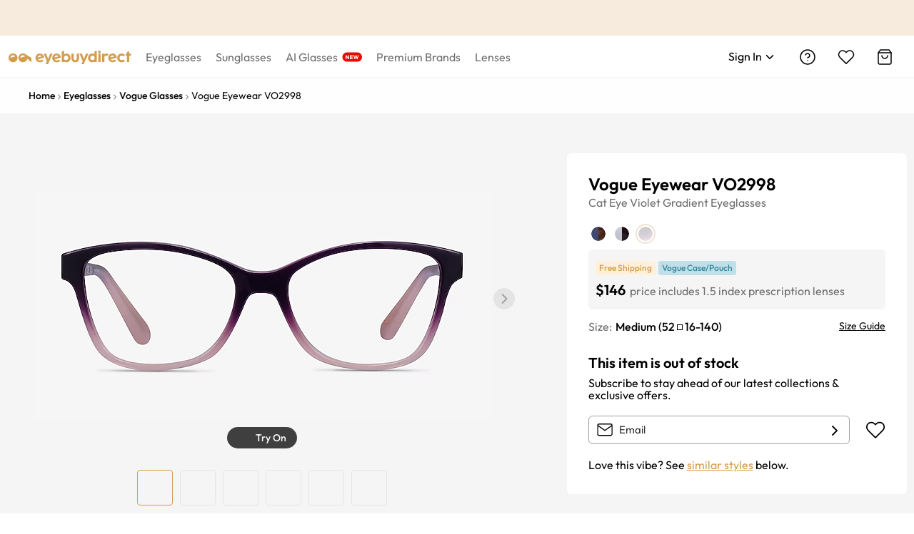

--- FILE ---
content_type: text/html; charset=utf-8
request_url: https://www.eyebuydirect.com/eyeglasses/frames/vogue-eyewear-vo2998-violet-gradient-m-24466
body_size: 77657
content:
<!DOCTYPE html><html lang="en-us"><head><meta charSet="utf-8"/><meta name="viewport" content="width=device-width"/><meta http-equiv="x-dns-prefetch-control" content="on"/><link rel="preconnect" href="https://res.ebdcdn.com" crossorigin=""/><link rel="dns-prefetch" href="https://res.ebdcdn.com"/><link rel="preconnect" href="https://img.ebdcdn.com"/><link rel="dns-prefetch" href="https://img.ebdcdn.com"/><link rel="preload" href="https://res.ebdcdn.com/public/fonts/outfit.woff2" as="font" crossorigin="anonymous" type="font/woff2"/><link rel="preconnect" href="https://img.ebdcdn.com" crossorigin=""/><link rel="dns-prefetch" href="https://img.ebdcdn.com"/><link rel="apple-touch-icon" href="https://img.ebdcdn.com/public/images/pwa/pwa-icon-512.png"/><link rel="manifest" href="/manifest.json" crossorigin="use-credentials"/><link rel="icon" type="image/png" href="https://img.ebdcdn.com/public/images/global/favicon-16x16.png" sizes="16x16"/><link rel="icon" type="image/png" href="https://img.ebdcdn.com/public/images/global/favicon-32x32.png" sizes="32x32"/><meta http-equiv="content-language" content="en-us"/><meta name="theme-color" content="#404040"/><meta name="msapplication-TileColor" content="#404040"/><meta name="apple-mobile-web-app-status-bar-style" content="#404040"/><meta property="og:type" content="website"/><meta property="og:site_name" content="Eyebuydirect.com"/><meta name="SKYPE_TOOLBAR" content="SKYPE_TOOLBAR_PARSER_COMPATIBLE"/><meta property="twitter:account_id" content="17480524"/><meta name="p:domain_verify" content="3af05da6417bbb52bd3c245b63d970ba"/><title>Vogue Eyewear VO2998 - Cat Eye Violet Gradient Frame Glasses For Women | Eyebuydirect</title><meta property="og:description" content="Vogue Eyewear VO2998 Violet Gradient Plastic Eyeglasses from Eyebuydirect. Exceptional style, quality, and price with these glasses. This frame is a great addition to any collection."/><meta property="og:url" content="https://www.eyebuydirect.com/eyeglasses/frames/vogue-eyewear-vo2998-violet-gradient-m-24466"/><meta property="og:title" content="Vogue Eyewear VO2998 - Cat Eye Violet Gradient Frame Glasses For Women | Eyebuydirect"/><meta property="og:image" content="https://img.ebdcdn.com/product/front/white/lupl00814.jpg"/><meta name="description" content="Vogue Eyewear VO2998 Violet Gradient Plastic Eyeglasses from Eyebuydirect. Exceptional style, quality, and price with these glasses. This frame is a great addition to any collection."/><meta name="robots" content="max-image-preview:large"/><link rel="canonical" href="https://www.eyebuydirect.com/eyeglasses/frames/vogue-eyewear-vo2998-violet-gradient-m-24466"/><script type="speculationrules">{"prerender":[{"where":{"and":[{"href_matches":"/product/similar-styles"}]},"eagerness":"eager"}]}</script><link rel="preload" as="image" fetchpriority="high" href="https://img.ebdcdn.com/product/frame/gray/lupl00814_0.jpg?q=85&amp;im=Resize,width=640,height=320,aspect=fill;UnsharpMask,sigma=1.0,gain=1.0"/><link rel="preload" as="image" href="https://img.ebdcdn.com/product/frame/gray/lupl00814_0.jpg?q=85&amp;im=Resize,width=640,height=320,aspect=fill;UnsharpMask,sigma=1.0,gain=1.0"/><meta name="next-head-count" content="34"/><script type="text/javascript" async="">window.NREUM||(NREUM={});NREUM.info = {"agent":"","beacon":"bam.nr-data.net","errorBeacon":"bam.nr-data.net","licenseKey":"NRJS-823d4f9e7281ef76cb5","applicationID":"1403787940","agentToken":null,"applicationTime":179.727928,"transactionName":"bgMEYEQEXUFSAkJQWFdJKFtECFJeWhtTXWJLD0ke","queueTime":0,"ttGuid":"301a6add697a4081"}; (window.NREUM||(NREUM={})).init={privacy:{cookies_enabled:true},ajax:{deny_list:["*"]},feature_flags:["soft_nav"],distributed_tracing:{enabled:true}};(window.NREUM||(NREUM={})).loader_config={agentID:"1588805536",accountID:"2750859",trustKey:"2750859",xpid:"VgECUV5WARABUFFRAAkAX1AB",licenseKey:"NRJS-823d4f9e7281ef76cb5",applicationID:"1403787940",browserID:"1588805536"};;/*! For license information please see nr-loader-full-1.308.0.min.js.LICENSE.txt */
(()=>{var e,t,r={384:(e,t,r)=>{"use strict";r.d(t,{NT:()=>a,US:()=>u,Zm:()=>o,bQ:()=>d,dV:()=>c,pV:()=>l});var n=r(6154),i=r(1863),s=r(1910);const a={beacon:"bam.nr-data.net",errorBeacon:"bam.nr-data.net"};function o(){return n.gm.NREUM||(n.gm.NREUM={}),void 0===n.gm.newrelic&&(n.gm.newrelic=n.gm.NREUM),n.gm.NREUM}function c(){let e=o();return e.o||(e.o={ST:n.gm.setTimeout,SI:n.gm.setImmediate||n.gm.setInterval,CT:n.gm.clearTimeout,XHR:n.gm.XMLHttpRequest,REQ:n.gm.Request,EV:n.gm.Event,PR:n.gm.Promise,MO:n.gm.MutationObserver,FETCH:n.gm.fetch,WS:n.gm.WebSocket},(0,s.i)(...Object.values(e.o))),e}function d(e,t){let r=o();r.initializedAgents??={},t.initializedAt={ms:(0,i.t)(),date:new Date},r.initializedAgents[e]=t}function u(e,t){o()[e]=t}function l(){return function(){let e=o();const t=e.info||{};e.info={beacon:a.beacon,errorBeacon:a.errorBeacon,...t}}(),function(){let e=o();const t=e.init||{};e.init={...t}}(),c(),function(){let e=o();const t=e.loader_config||{};e.loader_config={...t}}(),o()}},782:(e,t,r)=>{"use strict";r.d(t,{T:()=>n});const n=r(860).K7.pageViewTiming},860:(e,t,r)=>{"use strict";r.d(t,{$J:()=>u,K7:()=>c,P3:()=>d,XX:()=>i,Yy:()=>o,df:()=>s,qY:()=>n,v4:()=>a});const n="events",i="jserrors",s="browser/blobs",a="rum",o="browser/logs",c={ajax:"ajax",genericEvents:"generic_events",jserrors:i,logging:"logging",metrics:"metrics",pageAction:"page_action",pageViewEvent:"page_view_event",pageViewTiming:"page_view_timing",sessionReplay:"session_replay",sessionTrace:"session_trace",softNav:"soft_navigations",spa:"spa"},d={[c.pageViewEvent]:1,[c.pageViewTiming]:2,[c.metrics]:3,[c.jserrors]:4,[c.spa]:5,[c.ajax]:6,[c.sessionTrace]:7,[c.softNav]:8,[c.sessionReplay]:9,[c.logging]:10,[c.genericEvents]:11},u={[c.pageViewEvent]:a,[c.pageViewTiming]:n,[c.ajax]:n,[c.spa]:n,[c.softNav]:n,[c.metrics]:i,[c.jserrors]:i,[c.sessionTrace]:s,[c.sessionReplay]:s,[c.logging]:o,[c.genericEvents]:"ins"}},944:(e,t,r)=>{"use strict";r.d(t,{R:()=>i});var n=r(3241);function i(e,t){"function"==typeof console.debug&&(console.debug("New Relic Warning: https://github.com/newrelic/newrelic-browser-agent/blob/main/docs/warning-codes.md#".concat(e),t),(0,n.W)({agentIdentifier:null,drained:null,type:"data",name:"warn",feature:"warn",data:{code:e,secondary:t}}))}},993:(e,t,r)=>{"use strict";r.d(t,{A$:()=>s,ET:()=>a,TZ:()=>o,p_:()=>i});var n=r(860);const i={ERROR:"ERROR",WARN:"WARN",INFO:"INFO",DEBUG:"DEBUG",TRACE:"TRACE"},s={OFF:0,ERROR:1,WARN:2,INFO:3,DEBUG:4,TRACE:5},a="log",o=n.K7.logging},1541:(e,t,r)=>{"use strict";r.d(t,{U:()=>i,f:()=>n});const n={MFE:"MFE",BA:"BA"};function i(e,t){if(2!==t?.harvestEndpointVersion)return{};const r=t.agentRef.runtime.appMetadata.agents[0].entityGuid;return e?{"source.id":e.id,"source.name":e.name,"source.type":e.type,"parent.id":e.parent?.id||r,"parent.type":e.parent?.type||n.BA}:{"entity.guid":r,appId:t.agentRef.info.applicationID}}},1687:(e,t,r)=>{"use strict";r.d(t,{Ak:()=>d,Ze:()=>h,x3:()=>u});var n=r(3241),i=r(7836),s=r(3606),a=r(860),o=r(2646);const c={};function d(e,t){const r={staged:!1,priority:a.P3[t]||0};l(e),c[e].get(t)||c[e].set(t,r)}function u(e,t){e&&c[e]&&(c[e].get(t)&&c[e].delete(t),p(e,t,!1),c[e].size&&f(e))}function l(e){if(!e)throw new Error("agentIdentifier required");c[e]||(c[e]=new Map)}function h(e="",t="feature",r=!1){if(l(e),!e||!c[e].get(t)||r)return p(e,t);c[e].get(t).staged=!0,f(e)}function f(e){const t=Array.from(c[e]);t.every(([e,t])=>t.staged)&&(t.sort((e,t)=>e[1].priority-t[1].priority),t.forEach(([t])=>{c[e].delete(t),p(e,t)}))}function p(e,t,r=!0){const a=e?i.ee.get(e):i.ee,c=s.i.handlers;if(!a.aborted&&a.backlog&&c){if((0,n.W)({agentIdentifier:e,type:"lifecycle",name:"drain",feature:t}),r){const e=a.backlog[t],r=c[t];if(r){for(let t=0;e&&t<e.length;++t)g(e[t],r);Object.entries(r).forEach(([e,t])=>{Object.values(t||{}).forEach(t=>{t[0]?.on&&t[0]?.context()instanceof o.y&&t[0].on(e,t[1])})})}}a.isolatedBacklog||delete c[t],a.backlog[t]=null,a.emit("drain-"+t,[])}}function g(e,t){var r=e[1];Object.values(t[r]||{}).forEach(t=>{var r=e[0];if(t[0]===r){var n=t[1],i=e[3],s=e[2];n.apply(i,s)}})}},1738:(e,t,r)=>{"use strict";r.d(t,{U:()=>f,Y:()=>h});var n=r(3241),i=r(9908),s=r(1863),a=r(944),o=r(5701),c=r(3969),d=r(8362),u=r(860),l=r(4261);function h(e,t,r,s){const h=s||r;!h||h[e]&&h[e]!==d.d.prototype[e]||(h[e]=function(){(0,i.p)(c.xV,["API/"+e+"/called"],void 0,u.K7.metrics,r.ee),(0,n.W)({agentIdentifier:r.agentIdentifier,drained:!!o.B?.[r.agentIdentifier],type:"data",name:"api",feature:l.Pl+e,data:{}});try{return t.apply(this,arguments)}catch(e){(0,a.R)(23,e)}})}function f(e,t,r,n,a){const o=e.info;null===r?delete o.jsAttributes[t]:o.jsAttributes[t]=r,(a||null===r)&&(0,i.p)(l.Pl+n,[(0,s.t)(),t,r],void 0,"session",e.ee)}},1741:(e,t,r)=>{"use strict";r.d(t,{W:()=>s});var n=r(944),i=r(4261);class s{#e(e,...t){if(this[e]!==s.prototype[e])return this[e](...t);(0,n.R)(35,e)}addPageAction(e,t){return this.#e(i.hG,e,t)}register(e){return this.#e(i.eY,e)}recordCustomEvent(e,t){return this.#e(i.fF,e,t)}setPageViewName(e,t){return this.#e(i.Fw,e,t)}setCustomAttribute(e,t,r){return this.#e(i.cD,e,t,r)}noticeError(e,t){return this.#e(i.o5,e,t)}setUserId(e,t=!1){return this.#e(i.Dl,e,t)}setApplicationVersion(e){return this.#e(i.nb,e)}setErrorHandler(e){return this.#e(i.bt,e)}addRelease(e,t){return this.#e(i.k6,e,t)}log(e,t){return this.#e(i.$9,e,t)}start(){return this.#e(i.d3)}finished(e){return this.#e(i.BL,e)}recordReplay(){return this.#e(i.CH)}pauseReplay(){return this.#e(i.Tb)}addToTrace(e){return this.#e(i.U2,e)}setCurrentRouteName(e){return this.#e(i.PA,e)}interaction(e){return this.#e(i.dT,e)}wrapLogger(e,t,r){return this.#e(i.Wb,e,t,r)}measure(e,t){return this.#e(i.V1,e,t)}consent(e){return this.#e(i.Pv,e)}}},1863:(e,t,r)=>{"use strict";function n(){return Math.floor(performance.now())}r.d(t,{t:()=>n})},1910:(e,t,r)=>{"use strict";r.d(t,{i:()=>s});var n=r(944);const i=new Map;function s(...e){return e.every(e=>{if(i.has(e))return i.get(e);const t="function"==typeof e?e.toString():"",r=t.includes("[native code]"),s=t.includes("nrWrapper");return r||s||(0,n.R)(64,e?.name||t),i.set(e,r),r})}},2555:(e,t,r)=>{"use strict";r.d(t,{D:()=>o,f:()=>a});var n=r(384),i=r(8122);const s={beacon:n.NT.beacon,errorBeacon:n.NT.errorBeacon,licenseKey:void 0,applicationID:void 0,sa:void 0,queueTime:void 0,applicationTime:void 0,ttGuid:void 0,user:void 0,account:void 0,product:void 0,extra:void 0,jsAttributes:{},userAttributes:void 0,atts:void 0,transactionName:void 0,tNamePlain:void 0};function a(e){try{return!!e.licenseKey&&!!e.errorBeacon&&!!e.applicationID}catch(e){return!1}}const o=e=>(0,i.a)(e,s)},2614:(e,t,r)=>{"use strict";r.d(t,{BB:()=>a,H3:()=>n,g:()=>d,iL:()=>c,tS:()=>o,uh:()=>i,wk:()=>s});const n="NRBA",i="SESSION",s=144e5,a=18e5,o={STARTED:"session-started",PAUSE:"session-pause",RESET:"session-reset",RESUME:"session-resume",UPDATE:"session-update"},c={SAME_TAB:"same-tab",CROSS_TAB:"cross-tab"},d={OFF:0,FULL:1,ERROR:2}},2646:(e,t,r)=>{"use strict";r.d(t,{y:()=>n});class n{constructor(e){this.contextId=e}}},2843:(e,t,r)=>{"use strict";r.d(t,{G:()=>s,u:()=>i});var n=r(3878);function i(e,t=!1,r,i){(0,n.DD)("visibilitychange",function(){if(t)return void("hidden"===document.visibilityState&&e());e(document.visibilityState)},r,i)}function s(e,t,r){(0,n.sp)("pagehide",e,t,r)}},3241:(e,t,r)=>{"use strict";r.d(t,{W:()=>s});var n=r(6154);const i="newrelic";function s(e={}){try{n.gm.dispatchEvent(new CustomEvent(i,{detail:e}))}catch(e){}}},3304:(e,t,r)=>{"use strict";r.d(t,{A:()=>s});var n=r(7836);const i=()=>{const e=new WeakSet;return(t,r)=>{if("object"==typeof r&&null!==r){if(e.has(r))return;e.add(r)}return r}};function s(e){try{return JSON.stringify(e,i())??""}catch(e){try{n.ee.emit("internal-error",[e])}catch(e){}return""}}},3333:(e,t,r)=>{"use strict";r.d(t,{$v:()=>u,TZ:()=>n,Xh:()=>c,Zp:()=>i,kd:()=>d,mq:()=>o,nf:()=>a,qN:()=>s});const n=r(860).K7.genericEvents,i=["auxclick","click","copy","keydown","paste","scrollend"],s=["focus","blur"],a=4,o=1e3,c=2e3,d=["PageAction","UserAction","BrowserPerformance"],u={RESOURCES:"experimental.resources",REGISTER:"register"}},3434:(e,t,r)=>{"use strict";r.d(t,{Jt:()=>s,YM:()=>d});var n=r(7836),i=r(5607);const s="nr@original:".concat(i.W),a=50;var o=Object.prototype.hasOwnProperty,c=!1;function d(e,t){return e||(e=n.ee),r.inPlace=function(e,t,n,i,s){n||(n="");const a="-"===n.charAt(0);for(let o=0;o<t.length;o++){const c=t[o],d=e[c];l(d)||(e[c]=r(d,a?c+n:n,i,c,s))}},r.flag=s,r;function r(t,r,n,c,d){return l(t)?t:(r||(r=""),nrWrapper[s]=t,function(e,t,r){if(Object.defineProperty&&Object.keys)try{return Object.keys(e).forEach(function(r){Object.defineProperty(t,r,{get:function(){return e[r]},set:function(t){return e[r]=t,t}})}),t}catch(e){u([e],r)}for(var n in e)o.call(e,n)&&(t[n]=e[n])}(t,nrWrapper,e),nrWrapper);function nrWrapper(){var s,o,l,h;let f;try{o=this,s=[...arguments],l="function"==typeof n?n(s,o):n||{}}catch(t){u([t,"",[s,o,c],l],e)}i(r+"start",[s,o,c],l,d);const p=performance.now();let g;try{return h=t.apply(o,s),g=performance.now(),h}catch(e){throw g=performance.now(),i(r+"err",[s,o,e],l,d),f=e,f}finally{const e=g-p,t={start:p,end:g,duration:e,isLongTask:e>=a,methodName:c,thrownError:f};t.isLongTask&&i("long-task",[t,o],l,d),i(r+"end",[s,o,h],l,d)}}}function i(r,n,i,s){if(!c||t){var a=c;c=!0;try{e.emit(r,n,i,t,s)}catch(t){u([t,r,n,i],e)}c=a}}}function u(e,t){t||(t=n.ee);try{t.emit("internal-error",e)}catch(e){}}function l(e){return!(e&&"function"==typeof e&&e.apply&&!e[s])}},3606:(e,t,r)=>{"use strict";r.d(t,{i:()=>s});var n=r(9908);s.on=a;var i=s.handlers={};function s(e,t,r,s){a(s||n.d,i,e,t,r)}function a(e,t,r,i,s){s||(s="feature"),e||(e=n.d);var a=t[s]=t[s]||{};(a[r]=a[r]||[]).push([e,i])}},3738:(e,t,r)=>{"use strict";r.d(t,{He:()=>i,Kp:()=>o,Lc:()=>d,Rz:()=>u,TZ:()=>n,bD:()=>s,d3:()=>a,jx:()=>l,sl:()=>h,uP:()=>c});const n=r(860).K7.sessionTrace,i="bstResource",s="resource",a="-start",o="-end",c="fn"+a,d="fn"+o,u="pushState",l=1e3,h=3e4},3785:(e,t,r)=>{"use strict";r.d(t,{R:()=>c,b:()=>d});var n=r(9908),i=r(1863),s=r(860),a=r(3969),o=r(993);function c(e,t,r={},c=o.p_.INFO,d=!0,u,l=(0,i.t)()){(0,n.p)(a.xV,["API/logging/".concat(c.toLowerCase(),"/called")],void 0,s.K7.metrics,e),(0,n.p)(o.ET,[l,t,r,c,d,u],void 0,s.K7.logging,e)}function d(e){return"string"==typeof e&&Object.values(o.p_).some(t=>t===e.toUpperCase().trim())}},3878:(e,t,r)=>{"use strict";function n(e,t){return{capture:e,passive:!1,signal:t}}function i(e,t,r=!1,i){window.addEventListener(e,t,n(r,i))}function s(e,t,r=!1,i){document.addEventListener(e,t,n(r,i))}r.d(t,{DD:()=>s,jT:()=>n,sp:()=>i})},3969:(e,t,r)=>{"use strict";r.d(t,{TZ:()=>n,XG:()=>o,rs:()=>i,xV:()=>a,z_:()=>s});const n=r(860).K7.metrics,i="sm",s="cm",a="storeSupportabilityMetrics",o="storeEventMetrics"},4234:(e,t,r)=>{"use strict";r.d(t,{W:()=>s});var n=r(7836),i=r(1687);class s{constructor(e,t){this.agentIdentifier=e,this.ee=n.ee.get(e),this.featureName=t,this.blocked=!1}deregisterDrain(){(0,i.x3)(this.agentIdentifier,this.featureName)}}},4261:(e,t,r)=>{"use strict";r.d(t,{$9:()=>d,BL:()=>o,CH:()=>f,Dl:()=>w,Fw:()=>y,PA:()=>m,Pl:()=>n,Pv:()=>T,Tb:()=>l,U2:()=>s,V1:()=>E,Wb:()=>x,bt:()=>b,cD:()=>v,d3:()=>R,dT:()=>c,eY:()=>p,fF:()=>h,hG:()=>i,k6:()=>a,nb:()=>g,o5:()=>u});const n="api-",i="addPageAction",s="addToTrace",a="addRelease",o="finished",c="interaction",d="log",u="noticeError",l="pauseReplay",h="recordCustomEvent",f="recordReplay",p="register",g="setApplicationVersion",m="setCurrentRouteName",v="setCustomAttribute",b="setErrorHandler",y="setPageViewName",w="setUserId",R="start",x="wrapLogger",E="measure",T="consent"},5205:(e,t,r)=>{"use strict";r.d(t,{j:()=>S});var n=r(384),i=r(1741);var s=r(2555),a=r(3333);const o=e=>{if(!e||"string"!=typeof e)return!1;try{document.createDocumentFragment().querySelector(e)}catch{return!1}return!0};var c=r(2614),d=r(944),u=r(8122);const l="[data-nr-mask]",h=e=>(0,u.a)(e,(()=>{const e={feature_flags:[],experimental:{allow_registered_children:!1,resources:!1},mask_selector:"*",block_selector:"[data-nr-block]",mask_input_options:{color:!1,date:!1,"datetime-local":!1,email:!1,month:!1,number:!1,range:!1,search:!1,tel:!1,text:!1,time:!1,url:!1,week:!1,textarea:!1,select:!1,password:!0}};return{ajax:{deny_list:void 0,block_internal:!0,enabled:!0,autoStart:!0},api:{get allow_registered_children(){return e.feature_flags.includes(a.$v.REGISTER)||e.experimental.allow_registered_children},set allow_registered_children(t){e.experimental.allow_registered_children=t},duplicate_registered_data:!1},browser_consent_mode:{enabled:!1},distributed_tracing:{enabled:void 0,exclude_newrelic_header:void 0,cors_use_newrelic_header:void 0,cors_use_tracecontext_headers:void 0,allowed_origins:void 0},get feature_flags(){return e.feature_flags},set feature_flags(t){e.feature_flags=t},generic_events:{enabled:!0,autoStart:!0},harvest:{interval:30},jserrors:{enabled:!0,autoStart:!0},logging:{enabled:!0,autoStart:!0},metrics:{enabled:!0,autoStart:!0},obfuscate:void 0,page_action:{enabled:!0},page_view_event:{enabled:!0,autoStart:!0},page_view_timing:{enabled:!0,autoStart:!0},performance:{capture_marks:!1,capture_measures:!1,capture_detail:!0,resources:{get enabled(){return e.feature_flags.includes(a.$v.RESOURCES)||e.experimental.resources},set enabled(t){e.experimental.resources=t},asset_types:[],first_party_domains:[],ignore_newrelic:!0}},privacy:{cookies_enabled:!0},proxy:{assets:void 0,beacon:void 0},session:{expiresMs:c.wk,inactiveMs:c.BB},session_replay:{autoStart:!0,enabled:!1,preload:!1,sampling_rate:10,error_sampling_rate:100,collect_fonts:!1,inline_images:!1,fix_stylesheets:!0,mask_all_inputs:!0,get mask_text_selector(){return e.mask_selector},set mask_text_selector(t){o(t)?e.mask_selector="".concat(t,",").concat(l):""===t||null===t?e.mask_selector=l:(0,d.R)(5,t)},get block_class(){return"nr-block"},get ignore_class(){return"nr-ignore"},get mask_text_class(){return"nr-mask"},get block_selector(){return e.block_selector},set block_selector(t){o(t)?e.block_selector+=",".concat(t):""!==t&&(0,d.R)(6,t)},get mask_input_options(){return e.mask_input_options},set mask_input_options(t){t&&"object"==typeof t?e.mask_input_options={...t,password:!0}:(0,d.R)(7,t)}},session_trace:{enabled:!0,autoStart:!0},soft_navigations:{enabled:!0,autoStart:!0},spa:{enabled:!0,autoStart:!0},ssl:void 0,user_actions:{enabled:!0,elementAttributes:["id","className","tagName","type"]}}})());var f=r(6154),p=r(9324);let g=0;const m={buildEnv:p.F3,distMethod:p.Xs,version:p.xv,originTime:f.WN},v={consented:!1},b={appMetadata:{},get consented(){return this.session?.state?.consent||v.consented},set consented(e){v.consented=e},customTransaction:void 0,denyList:void 0,disabled:!1,harvester:void 0,isolatedBacklog:!1,isRecording:!1,loaderType:void 0,maxBytes:3e4,obfuscator:void 0,onerror:void 0,ptid:void 0,releaseIds:{},session:void 0,timeKeeper:void 0,registeredEntities:[],jsAttributesMetadata:{bytes:0},get harvestCount(){return++g}},y=e=>{const t=(0,u.a)(e,b),r=Object.keys(m).reduce((e,t)=>(e[t]={value:m[t],writable:!1,configurable:!0,enumerable:!0},e),{});return Object.defineProperties(t,r)};var w=r(5701);const R=e=>{const t=e.startsWith("http");e+="/",r.p=t?e:"https://"+e};var x=r(7836),E=r(3241);const T={accountID:void 0,trustKey:void 0,agentID:void 0,licenseKey:void 0,applicationID:void 0,xpid:void 0},A=e=>(0,u.a)(e,T),_=new Set;function S(e,t={},r,a){let{init:o,info:c,loader_config:d,runtime:u={},exposed:l=!0}=t;if(!c){const e=(0,n.pV)();o=e.init,c=e.info,d=e.loader_config}e.init=h(o||{}),e.loader_config=A(d||{}),c.jsAttributes??={},f.bv&&(c.jsAttributes.isWorker=!0),e.info=(0,s.D)(c);const p=e.init,g=[c.beacon,c.errorBeacon];_.has(e.agentIdentifier)||(p.proxy.assets&&(R(p.proxy.assets),g.push(p.proxy.assets)),p.proxy.beacon&&g.push(p.proxy.beacon),e.beacons=[...g],function(e){const t=(0,n.pV)();Object.getOwnPropertyNames(i.W.prototype).forEach(r=>{const n=i.W.prototype[r];if("function"!=typeof n||"constructor"===n)return;let s=t[r];e[r]&&!1!==e.exposed&&"micro-agent"!==e.runtime?.loaderType&&(t[r]=(...t)=>{const n=e[r](...t);return s?s(...t):n})})}(e),(0,n.US)("activatedFeatures",w.B)),u.denyList=[...p.ajax.deny_list||[],...p.ajax.block_internal?g:[]],u.ptid=e.agentIdentifier,u.loaderType=r,e.runtime=y(u),_.has(e.agentIdentifier)||(e.ee=x.ee.get(e.agentIdentifier),e.exposed=l,(0,E.W)({agentIdentifier:e.agentIdentifier,drained:!!w.B?.[e.agentIdentifier],type:"lifecycle",name:"initialize",feature:void 0,data:e.config})),_.add(e.agentIdentifier)}},5270:(e,t,r)=>{"use strict";r.d(t,{Aw:()=>a,SR:()=>s,rF:()=>o});var n=r(384),i=r(7767);function s(e){return!!(0,n.dV)().o.MO&&(0,i.V)(e)&&!0===e?.session_trace.enabled}function a(e){return!0===e?.session_replay.preload&&s(e)}function o(e,t){try{if("string"==typeof t?.type){if("password"===t.type.toLowerCase())return"*".repeat(e?.length||0);if(void 0!==t?.dataset?.nrUnmask||t?.classList?.contains("nr-unmask"))return e}}catch(e){}return"string"==typeof e?e.replace(/[\S]/g,"*"):"*".repeat(e?.length||0)}},5289:(e,t,r)=>{"use strict";r.d(t,{GG:()=>a,Qr:()=>c,sB:()=>o});var n=r(3878),i=r(6389);function s(){return"undefined"==typeof document||"complete"===document.readyState}function a(e,t){if(s())return e();const r=(0,i.J)(e),a=setInterval(()=>{s()&&(clearInterval(a),r())},500);(0,n.sp)("load",r,t)}function o(e){if(s())return e();(0,n.DD)("DOMContentLoaded",e)}function c(e){if(s())return e();(0,n.sp)("popstate",e)}},5607:(e,t,r)=>{"use strict";r.d(t,{W:()=>n});const n=(0,r(9566).bz)()},5701:(e,t,r)=>{"use strict";r.d(t,{B:()=>s,t:()=>a});var n=r(3241);const i=new Set,s={};function a(e,t){const r=t.agentIdentifier;s[r]??={},e&&"object"==typeof e&&(i.has(r)||(t.ee.emit("rumresp",[e]),s[r]=e,i.add(r),(0,n.W)({agentIdentifier:r,loaded:!0,drained:!0,type:"lifecycle",name:"load",feature:void 0,data:e})))}},6154:(e,t,r)=>{"use strict";r.d(t,{OF:()=>d,RI:()=>i,WN:()=>h,bv:()=>s,eN:()=>f,gm:()=>a,lR:()=>l,m:()=>c,mw:()=>o,sb:()=>u});var n=r(1863);const i="undefined"!=typeof window&&!!window.document,s="undefined"!=typeof WorkerGlobalScope&&("undefined"!=typeof self&&self instanceof WorkerGlobalScope&&self.navigator instanceof WorkerNavigator||"undefined"!=typeof globalThis&&globalThis instanceof WorkerGlobalScope&&globalThis.navigator instanceof WorkerNavigator),a=i?window:"undefined"!=typeof WorkerGlobalScope&&("undefined"!=typeof self&&self instanceof WorkerGlobalScope&&self||"undefined"!=typeof globalThis&&globalThis instanceof WorkerGlobalScope&&globalThis),o=Boolean("hidden"===a?.document?.visibilityState),c=""+a?.location,d=/iPad|iPhone|iPod/.test(a.navigator?.userAgent),u=d&&"undefined"==typeof SharedWorker,l=(()=>{const e=a.navigator?.userAgent?.match(/Firefox[/\s](\d+\.\d+)/);return Array.isArray(e)&&e.length>=2?+e[1]:0})(),h=Date.now()-(0,n.t)(),f=()=>"undefined"!=typeof PerformanceNavigationTiming&&a?.performance?.getEntriesByType("navigation")?.[0]?.responseStart},6344:(e,t,r)=>{"use strict";r.d(t,{BB:()=>u,Qb:()=>l,TZ:()=>i,Ug:()=>a,Vh:()=>s,_s:()=>o,bc:()=>d,yP:()=>c});var n=r(2614);const i=r(860).K7.sessionReplay,s="errorDuringReplay",a=.12,o={DomContentLoaded:0,Load:1,FullSnapshot:2,IncrementalSnapshot:3,Meta:4,Custom:5},c={[n.g.ERROR]:15e3,[n.g.FULL]:3e5,[n.g.OFF]:0},d={RESET:{message:"Session was reset",sm:"Reset"},IMPORT:{message:"Recorder failed to import",sm:"Import"},TOO_MANY:{message:"429: Too Many Requests",sm:"Too-Many"},TOO_BIG:{message:"Payload was too large",sm:"Too-Big"},CROSS_TAB:{message:"Session Entity was set to OFF on another tab",sm:"Cross-Tab"},ENTITLEMENTS:{message:"Session Replay is not allowed and will not be started",sm:"Entitlement"}},u=5e3,l={API:"api",RESUME:"resume",SWITCH_TO_FULL:"switchToFull",INITIALIZE:"initialize",PRELOAD:"preload"}},6389:(e,t,r)=>{"use strict";function n(e,t=500,r={}){const n=r?.leading||!1;let i;return(...r)=>{n&&void 0===i&&(e.apply(this,r),i=setTimeout(()=>{i=clearTimeout(i)},t)),n||(clearTimeout(i),i=setTimeout(()=>{e.apply(this,r)},t))}}function i(e){let t=!1;return(...r)=>{t||(t=!0,e.apply(this,r))}}r.d(t,{J:()=>i,s:()=>n})},6630:(e,t,r)=>{"use strict";r.d(t,{T:()=>n});const n=r(860).K7.pageViewEvent},6774:(e,t,r)=>{"use strict";r.d(t,{T:()=>n});const n=r(860).K7.jserrors},7295:(e,t,r)=>{"use strict";r.d(t,{Xv:()=>a,gX:()=>i,iW:()=>s});var n=[];function i(e){if(!e||s(e))return!1;if(0===n.length)return!0;if("*"===n[0].hostname)return!1;for(var t=0;t<n.length;t++){var r=n[t];if(r.hostname.test(e.hostname)&&r.pathname.test(e.pathname))return!1}return!0}function s(e){return void 0===e.hostname}function a(e){if(n=[],e&&e.length)for(var t=0;t<e.length;t++){let r=e[t];if(!r)continue;if("*"===r)return void(n=[{hostname:"*"}]);0===r.indexOf("http://")?r=r.substring(7):0===r.indexOf("https://")&&(r=r.substring(8));const i=r.indexOf("/");let s,a;i>0?(s=r.substring(0,i),a=r.substring(i)):(s=r,a="*");let[c]=s.split(":");n.push({hostname:o(c),pathname:o(a,!0)})}}function o(e,t=!1){const r=e.replace(/[.+?^${}()|[\]\\]/g,e=>"\\"+e).replace(/\*/g,".*?");return new RegExp((t?"^":"")+r+"$")}},7485:(e,t,r)=>{"use strict";r.d(t,{D:()=>i});var n=r(6154);function i(e){if(0===(e||"").indexOf("data:"))return{protocol:"data"};try{const t=new URL(e,location.href),r={port:t.port,hostname:t.hostname,pathname:t.pathname,search:t.search,protocol:t.protocol.slice(0,t.protocol.indexOf(":")),sameOrigin:t.protocol===n.gm?.location?.protocol&&t.host===n.gm?.location?.host};return r.port&&""!==r.port||("http:"===t.protocol&&(r.port="80"),"https:"===t.protocol&&(r.port="443")),r.pathname&&""!==r.pathname?r.pathname.startsWith("/")||(r.pathname="/".concat(r.pathname)):r.pathname="/",r}catch(e){return{}}}},7699:(e,t,r)=>{"use strict";r.d(t,{It:()=>s,KC:()=>o,No:()=>i,qh:()=>a});var n=r(860);const i=16e3,s=1e6,a="SESSION_ERROR",o={[n.K7.logging]:!0,[n.K7.genericEvents]:!1,[n.K7.jserrors]:!1,[n.K7.ajax]:!1}},7767:(e,t,r)=>{"use strict";r.d(t,{V:()=>i});var n=r(6154);const i=e=>n.RI&&!0===e?.privacy.cookies_enabled},7836:(e,t,r)=>{"use strict";r.d(t,{P:()=>o,ee:()=>c});var n=r(384),i=r(8990),s=r(2646),a=r(5607);const o="nr@context:".concat(a.W),c=function e(t,r){var n={},a={},u={},l=!1;try{l=16===r.length&&d.initializedAgents?.[r]?.runtime.isolatedBacklog}catch(e){}var h={on:p,addEventListener:p,removeEventListener:function(e,t){var r=n[e];if(!r)return;for(var i=0;i<r.length;i++)r[i]===t&&r.splice(i,1)},emit:function(e,r,n,i,s){!1!==s&&(s=!0);if(c.aborted&&!i)return;t&&s&&t.emit(e,r,n);var o=f(n);g(e).forEach(e=>{e.apply(o,r)});var d=v()[a[e]];d&&d.push([h,e,r,o]);return o},get:m,listeners:g,context:f,buffer:function(e,t){const r=v();if(t=t||"feature",h.aborted)return;Object.entries(e||{}).forEach(([e,n])=>{a[n]=t,t in r||(r[t]=[])})},abort:function(){h._aborted=!0,Object.keys(h.backlog).forEach(e=>{delete h.backlog[e]})},isBuffering:function(e){return!!v()[a[e]]},debugId:r,backlog:l?{}:t&&"object"==typeof t.backlog?t.backlog:{},isolatedBacklog:l};return Object.defineProperty(h,"aborted",{get:()=>{let e=h._aborted||!1;return e||(t&&(e=t.aborted),e)}}),h;function f(e){return e&&e instanceof s.y?e:e?(0,i.I)(e,o,()=>new s.y(o)):new s.y(o)}function p(e,t){n[e]=g(e).concat(t)}function g(e){return n[e]||[]}function m(t){return u[t]=u[t]||e(h,t)}function v(){return h.backlog}}(void 0,"globalEE"),d=(0,n.Zm)();d.ee||(d.ee=c)},8122:(e,t,r)=>{"use strict";r.d(t,{a:()=>i});var n=r(944);function i(e,t){try{if(!e||"object"!=typeof e)return(0,n.R)(3);if(!t||"object"!=typeof t)return(0,n.R)(4);const r=Object.create(Object.getPrototypeOf(t),Object.getOwnPropertyDescriptors(t)),s=0===Object.keys(r).length?e:r;for(let a in s)if(void 0!==e[a])try{if(null===e[a]){r[a]=null;continue}Array.isArray(e[a])&&Array.isArray(t[a])?r[a]=Array.from(new Set([...e[a],...t[a]])):"object"==typeof e[a]&&"object"==typeof t[a]?r[a]=i(e[a],t[a]):r[a]=e[a]}catch(e){r[a]||(0,n.R)(1,e)}return r}catch(e){(0,n.R)(2,e)}}},8139:(e,t,r)=>{"use strict";r.d(t,{u:()=>h});var n=r(7836),i=r(3434),s=r(8990),a=r(6154);const o={},c=a.gm.XMLHttpRequest,d="addEventListener",u="removeEventListener",l="nr@wrapped:".concat(n.P);function h(e){var t=function(e){return(e||n.ee).get("events")}(e);if(o[t.debugId]++)return t;o[t.debugId]=1;var r=(0,i.YM)(t,!0);function h(e){r.inPlace(e,[d,u],"-",p)}function p(e,t){return e[1]}return"getPrototypeOf"in Object&&(a.RI&&f(document,h),c&&f(c.prototype,h),f(a.gm,h)),t.on(d+"-start",function(e,t){var n=e[1];if(null!==n&&("function"==typeof n||"object"==typeof n)&&"newrelic"!==e[0]){var i=(0,s.I)(n,l,function(){var e={object:function(){if("function"!=typeof n.handleEvent)return;return n.handleEvent.apply(n,arguments)},function:n}[typeof n];return e?r(e,"fn-",null,e.name||"anonymous"):n});this.wrapped=e[1]=i}}),t.on(u+"-start",function(e){e[1]=this.wrapped||e[1]}),t}function f(e,t,...r){let n=e;for(;"object"==typeof n&&!Object.prototype.hasOwnProperty.call(n,d);)n=Object.getPrototypeOf(n);n&&t(n,...r)}},8362:(e,t,r)=>{"use strict";r.d(t,{d:()=>s});var n=r(9566),i=r(1741);class s extends i.W{agentIdentifier=(0,n.LA)(16)}},8374:(e,t,r)=>{r.nc=(()=>{try{return document?.currentScript?.nonce}catch(e){}return""})()},8990:(e,t,r)=>{"use strict";r.d(t,{I:()=>i});var n=Object.prototype.hasOwnProperty;function i(e,t,r){if(n.call(e,t))return e[t];var i=r();if(Object.defineProperty&&Object.keys)try{return Object.defineProperty(e,t,{value:i,writable:!0,enumerable:!1}),i}catch(e){}return e[t]=i,i}},9119:(e,t,r)=>{"use strict";r.d(t,{L:()=>s});var n=/([^?#]*)[^#]*(#[^?]*|$).*/,i=/([^?#]*)().*/;function s(e,t){return e?e.replace(t?n:i,"$1$2"):e}},9300:(e,t,r)=>{"use strict";r.d(t,{T:()=>n});const n=r(860).K7.ajax},9324:(e,t,r)=>{"use strict";r.d(t,{AJ:()=>a,F3:()=>i,Xs:()=>s,Yq:()=>o,xv:()=>n});const n="1.308.0",i="PROD",s="CDN",a="@newrelic/rrweb",o="1.0.1"},9566:(e,t,r)=>{"use strict";r.d(t,{LA:()=>o,ZF:()=>c,bz:()=>a,el:()=>d});var n=r(6154);const i="xxxxxxxx-xxxx-4xxx-yxxx-xxxxxxxxxxxx";function s(e,t){return e?15&e[t]:16*Math.random()|0}function a(){const e=n.gm?.crypto||n.gm?.msCrypto;let t,r=0;return e&&e.getRandomValues&&(t=e.getRandomValues(new Uint8Array(30))),i.split("").map(e=>"x"===e?s(t,r++).toString(16):"y"===e?(3&s()|8).toString(16):e).join("")}function o(e){const t=n.gm?.crypto||n.gm?.msCrypto;let r,i=0;t&&t.getRandomValues&&(r=t.getRandomValues(new Uint8Array(e)));const a=[];for(var o=0;o<e;o++)a.push(s(r,i++).toString(16));return a.join("")}function c(){return o(16)}function d(){return o(32)}},9908:(e,t,r)=>{"use strict";r.d(t,{d:()=>n,p:()=>i});var n=r(7836).ee.get("handle");function i(e,t,r,i,s){s?(s.buffer([e],i),s.emit(e,t,r)):(n.buffer([e],i),n.emit(e,t,r))}}},n={};function i(e){var t=n[e];if(void 0!==t)return t.exports;var s=n[e]={exports:{}};return r[e](s,s.exports,i),s.exports}i.m=r,i.d=(e,t)=>{for(var r in t)i.o(t,r)&&!i.o(e,r)&&Object.defineProperty(e,r,{enumerable:!0,get:t[r]})},i.f={},i.e=e=>Promise.all(Object.keys(i.f).reduce((t,r)=>(i.f[r](e,t),t),[])),i.u=e=>({95:"nr-full-compressor",222:"nr-full-recorder",891:"nr-full"}[e]+"-1.308.0.min.js"),i.o=(e,t)=>Object.prototype.hasOwnProperty.call(e,t),e={},t="NRBA-1.308.0.PROD:",i.l=(r,n,s,a)=>{if(e[r])e[r].push(n);else{var o,c;if(void 0!==s)for(var d=document.getElementsByTagName("script"),u=0;u<d.length;u++){var l=d[u];if(l.getAttribute("src")==r||l.getAttribute("data-webpack")==t+s){o=l;break}}if(!o){c=!0;var h={891:"sha512-fcveNDcpRQS9OweGhN4uJe88Qmg+EVyH6j/wngwL2Le0m7LYyz7q+JDx7KBxsdDF4TaPVsSmHg12T3pHwdLa7w==",222:"sha512-O8ZzdvgB4fRyt7k2Qrr4STpR+tCA2mcQEig6/dP3rRy9uEx1CTKQ6cQ7Src0361y7xS434ua+zIPo265ZpjlEg==",95:"sha512-jDWejat/6/UDex/9XjYoPPmpMPuEvBCSuCg/0tnihjbn5bh9mP3An0NzFV9T5Tc+3kKhaXaZA8UIKPAanD2+Gw=="};(o=document.createElement("script")).charset="utf-8",i.nc&&o.setAttribute("nonce",i.nc),o.setAttribute("data-webpack",t+s),o.src=r,0!==o.src.indexOf(window.location.origin+"/")&&(o.crossOrigin="anonymous"),h[a]&&(o.integrity=h[a])}e[r]=[n];var f=(t,n)=>{o.onerror=o.onload=null,clearTimeout(p);var i=e[r];if(delete e[r],o.parentNode&&o.parentNode.removeChild(o),i&&i.forEach(e=>e(n)),t)return t(n)},p=setTimeout(f.bind(null,void 0,{type:"timeout",target:o}),12e4);o.onerror=f.bind(null,o.onerror),o.onload=f.bind(null,o.onload),c&&document.head.appendChild(o)}},i.r=e=>{"undefined"!=typeof Symbol&&Symbol.toStringTag&&Object.defineProperty(e,Symbol.toStringTag,{value:"Module"}),Object.defineProperty(e,"__esModule",{value:!0})},i.p="https://js-agent.newrelic.com/",(()=>{var e={85:0,959:0};i.f.j=(t,r)=>{var n=i.o(e,t)?e[t]:void 0;if(0!==n)if(n)r.push(n[2]);else{var s=new Promise((r,i)=>n=e[t]=[r,i]);r.push(n[2]=s);var a=i.p+i.u(t),o=new Error;i.l(a,r=>{if(i.o(e,t)&&(0!==(n=e[t])&&(e[t]=void 0),n)){var s=r&&("load"===r.type?"missing":r.type),a=r&&r.target&&r.target.src;o.message="Loading chunk "+t+" failed: ("+s+": "+a+")",o.name="ChunkLoadError",o.type=s,o.request=a,n[1](o)}},"chunk-"+t,t)}};var t=(t,r)=>{var n,s,[a,o,c]=r,d=0;if(a.some(t=>0!==e[t])){for(n in o)i.o(o,n)&&(i.m[n]=o[n]);if(c)c(i)}for(t&&t(r);d<a.length;d++)s=a[d],i.o(e,s)&&e[s]&&e[s][0](),e[s]=0},r=self["webpackChunk:NRBA-1.308.0.PROD"]=self["webpackChunk:NRBA-1.308.0.PROD"]||[];r.forEach(t.bind(null,0)),r.push=t.bind(null,r.push.bind(r))})(),(()=>{"use strict";i(8374);var e=i(8362),t=i(860);const r=Object.values(t.K7);var n=i(5205);var s=i(9908),a=i(1863),o=i(4261),c=i(1738);var d=i(1687),u=i(4234),l=i(5289),h=i(6154),f=i(944),p=i(5270),g=i(7767),m=i(6389),v=i(7699);class b extends u.W{constructor(e,t){super(e.agentIdentifier,t),this.agentRef=e,this.abortHandler=void 0,this.featAggregate=void 0,this.loadedSuccessfully=void 0,this.onAggregateImported=new Promise(e=>{this.loadedSuccessfully=e}),this.deferred=Promise.resolve(),!1===e.init[this.featureName].autoStart?this.deferred=new Promise((t,r)=>{this.ee.on("manual-start-all",(0,m.J)(()=>{(0,d.Ak)(e.agentIdentifier,this.featureName),t()}))}):(0,d.Ak)(e.agentIdentifier,t)}importAggregator(e,t,r={}){if(this.featAggregate)return;const n=async()=>{let n;await this.deferred;try{if((0,g.V)(e.init)){const{setupAgentSession:t}=await i.e(891).then(i.bind(i,8766));n=t(e)}}catch(e){(0,f.R)(20,e),this.ee.emit("internal-error",[e]),(0,s.p)(v.qh,[e],void 0,this.featureName,this.ee)}try{if(!this.#t(this.featureName,n,e.init))return(0,d.Ze)(this.agentIdentifier,this.featureName),void this.loadedSuccessfully(!1);const{Aggregate:i}=await t();this.featAggregate=new i(e,r),e.runtime.harvester.initializedAggregates.push(this.featAggregate),this.loadedSuccessfully(!0)}catch(e){(0,f.R)(34,e),this.abortHandler?.(),(0,d.Ze)(this.agentIdentifier,this.featureName,!0),this.loadedSuccessfully(!1),this.ee&&this.ee.abort()}};h.RI?(0,l.GG)(()=>n(),!0):n()}#t(e,r,n){if(this.blocked)return!1;switch(e){case t.K7.sessionReplay:return(0,p.SR)(n)&&!!r;case t.K7.sessionTrace:return!!r;default:return!0}}}var y=i(6630),w=i(2614),R=i(3241);class x extends b{static featureName=y.T;constructor(e){var t;super(e,y.T),this.setupInspectionEvents(e.agentIdentifier),t=e,(0,c.Y)(o.Fw,function(e,r){"string"==typeof e&&("/"!==e.charAt(0)&&(e="/"+e),t.runtime.customTransaction=(r||"http://custom.transaction")+e,(0,s.p)(o.Pl+o.Fw,[(0,a.t)()],void 0,void 0,t.ee))},t),this.importAggregator(e,()=>i.e(891).then(i.bind(i,3718)))}setupInspectionEvents(e){const t=(t,r)=>{t&&(0,R.W)({agentIdentifier:e,timeStamp:t.timeStamp,loaded:"complete"===t.target.readyState,type:"window",name:r,data:t.target.location+""})};(0,l.sB)(e=>{t(e,"DOMContentLoaded")}),(0,l.GG)(e=>{t(e,"load")}),(0,l.Qr)(e=>{t(e,"navigate")}),this.ee.on(w.tS.UPDATE,(t,r)=>{(0,R.W)({agentIdentifier:e,type:"lifecycle",name:"session",data:r})})}}var E=i(384);class T extends e.d{constructor(e){var t;(super(),h.gm)?(this.features={},(0,E.bQ)(this.agentIdentifier,this),this.desiredFeatures=new Set(e.features||[]),this.desiredFeatures.add(x),(0,n.j)(this,e,e.loaderType||"agent"),t=this,(0,c.Y)(o.cD,function(e,r,n=!1){if("string"==typeof e){if(["string","number","boolean"].includes(typeof r)||null===r)return(0,c.U)(t,e,r,o.cD,n);(0,f.R)(40,typeof r)}else(0,f.R)(39,typeof e)},t),function(e){(0,c.Y)(o.Dl,function(t,r=!1){if("string"!=typeof t&&null!==t)return void(0,f.R)(41,typeof t);const n=e.info.jsAttributes["enduser.id"];r&&null!=n&&n!==t?(0,s.p)(o.Pl+"setUserIdAndResetSession",[t],void 0,"session",e.ee):(0,c.U)(e,"enduser.id",t,o.Dl,!0)},e)}(this),function(e){(0,c.Y)(o.nb,function(t){if("string"==typeof t||null===t)return(0,c.U)(e,"application.version",t,o.nb,!1);(0,f.R)(42,typeof t)},e)}(this),function(e){(0,c.Y)(o.d3,function(){e.ee.emit("manual-start-all")},e)}(this),function(e){(0,c.Y)(o.Pv,function(t=!0){if("boolean"==typeof t){if((0,s.p)(o.Pl+o.Pv,[t],void 0,"session",e.ee),e.runtime.consented=t,t){const t=e.features.page_view_event;t.onAggregateImported.then(e=>{const r=t.featAggregate;e&&!r.sentRum&&r.sendRum()})}}else(0,f.R)(65,typeof t)},e)}(this),this.run()):(0,f.R)(21)}get config(){return{info:this.info,init:this.init,loader_config:this.loader_config,runtime:this.runtime}}get api(){return this}run(){try{const e=function(e){const t={};return r.forEach(r=>{t[r]=!!e[r]?.enabled}),t}(this.init),n=[...this.desiredFeatures];n.sort((e,r)=>t.P3[e.featureName]-t.P3[r.featureName]),n.forEach(r=>{if(!e[r.featureName]&&r.featureName!==t.K7.pageViewEvent)return;if(r.featureName===t.K7.spa)return void(0,f.R)(67);const n=function(e){switch(e){case t.K7.ajax:return[t.K7.jserrors];case t.K7.sessionTrace:return[t.K7.ajax,t.K7.pageViewEvent];case t.K7.sessionReplay:return[t.K7.sessionTrace];case t.K7.pageViewTiming:return[t.K7.pageViewEvent];default:return[]}}(r.featureName).filter(e=>!(e in this.features));n.length>0&&(0,f.R)(36,{targetFeature:r.featureName,missingDependencies:n}),this.features[r.featureName]=new r(this)})}catch(e){(0,f.R)(22,e);for(const e in this.features)this.features[e].abortHandler?.();const t=(0,E.Zm)();delete t.initializedAgents[this.agentIdentifier]?.features,delete this.sharedAggregator;return t.ee.get(this.agentIdentifier).abort(),!1}}}var A=i(2843),_=i(782);class S extends b{static featureName=_.T;constructor(e){super(e,_.T),h.RI&&((0,A.u)(()=>(0,s.p)("docHidden",[(0,a.t)()],void 0,_.T,this.ee),!0),(0,A.G)(()=>(0,s.p)("winPagehide",[(0,a.t)()],void 0,_.T,this.ee)),this.importAggregator(e,()=>i.e(891).then(i.bind(i,9018))))}}var O=i(3969);class I extends b{static featureName=O.TZ;constructor(e){super(e,O.TZ),h.RI&&document.addEventListener("securitypolicyviolation",e=>{(0,s.p)(O.xV,["Generic/CSPViolation/Detected"],void 0,this.featureName,this.ee)}),this.importAggregator(e,()=>i.e(891).then(i.bind(i,6555)))}}var P=i(6774),k=i(3878),N=i(3304);class D{constructor(e,t,r,n,i){this.name="UncaughtError",this.message="string"==typeof e?e:(0,N.A)(e),this.sourceURL=t,this.line=r,this.column=n,this.__newrelic=i}}function j(e){return M(e)?e:new D(void 0!==e?.message?e.message:e,e?.filename||e?.sourceURL,e?.lineno||e?.line,e?.colno||e?.col,e?.__newrelic,e?.cause)}function C(e){const t="Unhandled Promise Rejection: ";if(!e?.reason)return;if(M(e.reason)){try{e.reason.message.startsWith(t)||(e.reason.message=t+e.reason.message)}catch(e){}return j(e.reason)}const r=j(e.reason);return(r.message||"").startsWith(t)||(r.message=t+r.message),r}function L(e){if(e.error instanceof SyntaxError&&!/:\d+$/.test(e.error.stack?.trim())){const t=new D(e.message,e.filename,e.lineno,e.colno,e.error.__newrelic,e.cause);return t.name=SyntaxError.name,t}return M(e.error)?e.error:j(e)}function M(e){return e instanceof Error&&!!e.stack}function B(e,r,n,i,o=(0,a.t)()){"string"==typeof e&&(e=new Error(e)),(0,s.p)("err",[e,o,!1,r,n.runtime.isRecording,void 0,i],void 0,t.K7.jserrors,n.ee),(0,s.p)("uaErr",[],void 0,t.K7.genericEvents,n.ee)}var H=i(1541),K=i(993),W=i(3785);function U(e,{customAttributes:t={},level:r=K.p_.INFO}={},n,i,s=(0,a.t)()){(0,W.R)(n.ee,e,t,r,!1,i,s)}function F(e,r,n,i,c=(0,a.t)()){(0,s.p)(o.Pl+o.hG,[c,e,r,i],void 0,t.K7.genericEvents,n.ee)}function V(e,r,n,i,c=(0,a.t)()){const{start:d,end:u,customAttributes:l}=r||{},h={customAttributes:l||{}};if("object"!=typeof h.customAttributes||"string"!=typeof e||0===e.length)return void(0,f.R)(57);const p=(e,t)=>null==e?t:"number"==typeof e?e:e instanceof PerformanceMark?e.startTime:Number.NaN;if(h.start=p(d,0),h.end=p(u,c),Number.isNaN(h.start)||Number.isNaN(h.end))(0,f.R)(57);else{if(h.duration=h.end-h.start,!(h.duration<0))return(0,s.p)(o.Pl+o.V1,[h,e,i],void 0,t.K7.genericEvents,n.ee),h;(0,f.R)(58)}}function z(e,r={},n,i,c=(0,a.t)()){(0,s.p)(o.Pl+o.fF,[c,e,r,i],void 0,t.K7.genericEvents,n.ee)}function G(e){(0,c.Y)(o.eY,function(t){return Y(e,t)},e)}function Y(e,r,n){(0,f.R)(54,"newrelic.register"),r||={},r.type=H.f.MFE,r.licenseKey||=e.info.licenseKey,r.blocked=!1,r.parent=n||{},Array.isArray(r.tags)||(r.tags=[]);const i={};r.tags.forEach(e=>{"name"!==e&&"id"!==e&&(i["source.".concat(e)]=!0)}),r.isolated??=!0;let o=()=>{};const c=e.runtime.registeredEntities;if(!r.isolated){const e=c.find(({metadata:{target:{id:e}}})=>e===r.id&&!r.isolated);if(e)return e}const d=e=>{r.blocked=!0,o=e};function u(e){return"string"==typeof e&&!!e.trim()&&e.trim().length<501||"number"==typeof e}e.init.api.allow_registered_children||d((0,m.J)(()=>(0,f.R)(55))),u(r.id)&&u(r.name)||d((0,m.J)(()=>(0,f.R)(48,r)));const l={addPageAction:(t,n={})=>g(F,[t,{...i,...n},e],r),deregister:()=>{d((0,m.J)(()=>(0,f.R)(68)))},log:(t,n={})=>g(U,[t,{...n,customAttributes:{...i,...n.customAttributes||{}}},e],r),measure:(t,n={})=>g(V,[t,{...n,customAttributes:{...i,...n.customAttributes||{}}},e],r),noticeError:(t,n={})=>g(B,[t,{...i,...n},e],r),register:(t={})=>g(Y,[e,t],l.metadata.target),recordCustomEvent:(t,n={})=>g(z,[t,{...i,...n},e],r),setApplicationVersion:e=>p("application.version",e),setCustomAttribute:(e,t)=>p(e,t),setUserId:e=>p("enduser.id",e),metadata:{customAttributes:i,target:r}},h=()=>(r.blocked&&o(),r.blocked);h()||c.push(l);const p=(e,t)=>{h()||(i[e]=t)},g=(r,n,i)=>{if(h())return;const o=(0,a.t)();(0,s.p)(O.xV,["API/register/".concat(r.name,"/called")],void 0,t.K7.metrics,e.ee);try{if(e.init.api.duplicate_registered_data&&"register"!==r.name){let e=n;if(n[1]instanceof Object){const t={"child.id":i.id,"child.type":i.type};e="customAttributes"in n[1]?[n[0],{...n[1],customAttributes:{...n[1].customAttributes,...t}},...n.slice(2)]:[n[0],{...n[1],...t},...n.slice(2)]}r(...e,void 0,o)}return r(...n,i,o)}catch(e){(0,f.R)(50,e)}};return l}class q extends b{static featureName=P.T;constructor(e){var t;super(e,P.T),t=e,(0,c.Y)(o.o5,(e,r)=>B(e,r,t),t),function(e){(0,c.Y)(o.bt,function(t){e.runtime.onerror=t},e)}(e),function(e){let t=0;(0,c.Y)(o.k6,function(e,r){++t>10||(this.runtime.releaseIds[e.slice(-200)]=(""+r).slice(-200))},e)}(e),G(e);try{this.removeOnAbort=new AbortController}catch(e){}this.ee.on("internal-error",(t,r)=>{this.abortHandler&&(0,s.p)("ierr",[j(t),(0,a.t)(),!0,{},e.runtime.isRecording,r],void 0,this.featureName,this.ee)}),h.gm.addEventListener("unhandledrejection",t=>{this.abortHandler&&(0,s.p)("err",[C(t),(0,a.t)(),!1,{unhandledPromiseRejection:1},e.runtime.isRecording],void 0,this.featureName,this.ee)},(0,k.jT)(!1,this.removeOnAbort?.signal)),h.gm.addEventListener("error",t=>{this.abortHandler&&(0,s.p)("err",[L(t),(0,a.t)(),!1,{},e.runtime.isRecording],void 0,this.featureName,this.ee)},(0,k.jT)(!1,this.removeOnAbort?.signal)),this.abortHandler=this.#r,this.importAggregator(e,()=>i.e(891).then(i.bind(i,2176)))}#r(){this.removeOnAbort?.abort(),this.abortHandler=void 0}}var Z=i(8990);let X=1;function J(e){const t=typeof e;return!e||"object"!==t&&"function"!==t?-1:e===h.gm?0:(0,Z.I)(e,"nr@id",function(){return X++})}function Q(e){if("string"==typeof e&&e.length)return e.length;if("object"==typeof e){if("undefined"!=typeof ArrayBuffer&&e instanceof ArrayBuffer&&e.byteLength)return e.byteLength;if("undefined"!=typeof Blob&&e instanceof Blob&&e.size)return e.size;if(!("undefined"!=typeof FormData&&e instanceof FormData))try{return(0,N.A)(e).length}catch(e){return}}}var ee=i(8139),te=i(7836),re=i(3434);const ne={},ie=["open","send"];function se(e){var t=e||te.ee;const r=function(e){return(e||te.ee).get("xhr")}(t);if(void 0===h.gm.XMLHttpRequest)return r;if(ne[r.debugId]++)return r;ne[r.debugId]=1,(0,ee.u)(t);var n=(0,re.YM)(r),i=h.gm.XMLHttpRequest,s=h.gm.MutationObserver,a=h.gm.Promise,o=h.gm.setInterval,c="readystatechange",d=["onload","onerror","onabort","onloadstart","onloadend","onprogress","ontimeout"],u=[],l=h.gm.XMLHttpRequest=function(e){const t=new i(e),s=r.context(t);try{r.emit("new-xhr",[t],s),t.addEventListener(c,(a=s,function(){var e=this;e.readyState>3&&!a.resolved&&(a.resolved=!0,r.emit("xhr-resolved",[],e)),n.inPlace(e,d,"fn-",y)}),(0,k.jT)(!1))}catch(e){(0,f.R)(15,e);try{r.emit("internal-error",[e])}catch(e){}}var a;return t};function p(e,t){n.inPlace(t,["onreadystatechange"],"fn-",y)}if(function(e,t){for(var r in e)t[r]=e[r]}(i,l),l.prototype=i.prototype,n.inPlace(l.prototype,ie,"-xhr-",y),r.on("send-xhr-start",function(e,t){p(e,t),function(e){u.push(e),s&&(g?g.then(b):o?o(b):(m=-m,v.data=m))}(t)}),r.on("open-xhr-start",p),s){var g=a&&a.resolve();if(!o&&!a){var m=1,v=document.createTextNode(m);new s(b).observe(v,{characterData:!0})}}else t.on("fn-end",function(e){e[0]&&e[0].type===c||b()});function b(){for(var e=0;e<u.length;e++)p(0,u[e]);u.length&&(u=[])}function y(e,t){return t}return r}var ae="fetch-",oe=ae+"body-",ce=["arrayBuffer","blob","json","text","formData"],de=h.gm.Request,ue=h.gm.Response,le="prototype";const he={};function fe(e){const t=function(e){return(e||te.ee).get("fetch")}(e);if(!(de&&ue&&h.gm.fetch))return t;if(he[t.debugId]++)return t;function r(e,r,n){var i=e[r];"function"==typeof i&&(e[r]=function(){var e,r=[...arguments],s={};t.emit(n+"before-start",[r],s),s[te.P]&&s[te.P].dt&&(e=s[te.P].dt);var a=i.apply(this,r);return t.emit(n+"start",[r,e],a),a.then(function(e){return t.emit(n+"end",[null,e],a),e},function(e){throw t.emit(n+"end",[e],a),e})})}return he[t.debugId]=1,ce.forEach(e=>{r(de[le],e,oe),r(ue[le],e,oe)}),r(h.gm,"fetch",ae),t.on(ae+"end",function(e,r){var n=this;if(r){var i=r.headers.get("content-length");null!==i&&(n.rxSize=i),t.emit(ae+"done",[null,r],n)}else t.emit(ae+"done",[e],n)}),t}var pe=i(7485),ge=i(9566);class me{constructor(e){this.agentRef=e}generateTracePayload(e){const t=this.agentRef.loader_config;if(!this.shouldGenerateTrace(e)||!t)return null;var r=(t.accountID||"").toString()||null,n=(t.agentID||"").toString()||null,i=(t.trustKey||"").toString()||null;if(!r||!n)return null;var s=(0,ge.ZF)(),a=(0,ge.el)(),o=Date.now(),c={spanId:s,traceId:a,timestamp:o};return(e.sameOrigin||this.isAllowedOrigin(e)&&this.useTraceContextHeadersForCors())&&(c.traceContextParentHeader=this.generateTraceContextParentHeader(s,a),c.traceContextStateHeader=this.generateTraceContextStateHeader(s,o,r,n,i)),(e.sameOrigin&&!this.excludeNewrelicHeader()||!e.sameOrigin&&this.isAllowedOrigin(e)&&this.useNewrelicHeaderForCors())&&(c.newrelicHeader=this.generateTraceHeader(s,a,o,r,n,i)),c}generateTraceContextParentHeader(e,t){return"00-"+t+"-"+e+"-01"}generateTraceContextStateHeader(e,t,r,n,i){return i+"@nr=0-1-"+r+"-"+n+"-"+e+"----"+t}generateTraceHeader(e,t,r,n,i,s){if(!("function"==typeof h.gm?.btoa))return null;var a={v:[0,1],d:{ty:"Browser",ac:n,ap:i,id:e,tr:t,ti:r}};return s&&n!==s&&(a.d.tk=s),btoa((0,N.A)(a))}shouldGenerateTrace(e){return this.agentRef.init?.distributed_tracing?.enabled&&this.isAllowedOrigin(e)}isAllowedOrigin(e){var t=!1;const r=this.agentRef.init?.distributed_tracing;if(e.sameOrigin)t=!0;else if(r?.allowed_origins instanceof Array)for(var n=0;n<r.allowed_origins.length;n++){var i=(0,pe.D)(r.allowed_origins[n]);if(e.hostname===i.hostname&&e.protocol===i.protocol&&e.port===i.port){t=!0;break}}return t}excludeNewrelicHeader(){var e=this.agentRef.init?.distributed_tracing;return!!e&&!!e.exclude_newrelic_header}useNewrelicHeaderForCors(){var e=this.agentRef.init?.distributed_tracing;return!!e&&!1!==e.cors_use_newrelic_header}useTraceContextHeadersForCors(){var e=this.agentRef.init?.distributed_tracing;return!!e&&!!e.cors_use_tracecontext_headers}}var ve=i(9300),be=i(7295);function ye(e){return"string"==typeof e?e:e instanceof(0,E.dV)().o.REQ?e.url:h.gm?.URL&&e instanceof URL?e.href:void 0}var we=["load","error","abort","timeout"],Re=we.length,xe=(0,E.dV)().o.REQ,Ee=(0,E.dV)().o.XHR;const Te="X-NewRelic-App-Data";class Ae extends b{static featureName=ve.T;constructor(e){super(e,ve.T),this.dt=new me(e),this.handler=(e,t,r,n)=>(0,s.p)(e,t,r,n,this.ee);try{const e={xmlhttprequest:"xhr",fetch:"fetch",beacon:"beacon"};h.gm?.performance?.getEntriesByType("resource").forEach(r=>{if(r.initiatorType in e&&0!==r.responseStatus){const n={status:r.responseStatus},i={rxSize:r.transferSize,duration:Math.floor(r.duration),cbTime:0};_e(n,r.name),this.handler("xhr",[n,i,r.startTime,r.responseEnd,e[r.initiatorType]],void 0,t.K7.ajax)}})}catch(e){}fe(this.ee),se(this.ee),function(e,r,n,i){function o(e){var t=this;t.totalCbs=0,t.called=0,t.cbTime=0,t.end=E,t.ended=!1,t.xhrGuids={},t.lastSize=null,t.loadCaptureCalled=!1,t.params=this.params||{},t.metrics=this.metrics||{},t.latestLongtaskEnd=0,e.addEventListener("load",function(r){T(t,e)},(0,k.jT)(!1)),h.lR||e.addEventListener("progress",function(e){t.lastSize=e.loaded},(0,k.jT)(!1))}function c(e){this.params={method:e[0]},_e(this,e[1]),this.metrics={}}function d(t,r){e.loader_config.xpid&&this.sameOrigin&&r.setRequestHeader("X-NewRelic-ID",e.loader_config.xpid);var n=i.generateTracePayload(this.parsedOrigin);if(n){var s=!1;n.newrelicHeader&&(r.setRequestHeader("newrelic",n.newrelicHeader),s=!0),n.traceContextParentHeader&&(r.setRequestHeader("traceparent",n.traceContextParentHeader),n.traceContextStateHeader&&r.setRequestHeader("tracestate",n.traceContextStateHeader),s=!0),s&&(this.dt=n)}}function u(e,t){var n=this.metrics,i=e[0],s=this;if(n&&i){var o=Q(i);o&&(n.txSize=o)}this.startTime=(0,a.t)(),this.body=i,this.listener=function(e){try{"abort"!==e.type||s.loadCaptureCalled||(s.params.aborted=!0),("load"!==e.type||s.called===s.totalCbs&&(s.onloadCalled||"function"!=typeof t.onload)&&"function"==typeof s.end)&&s.end(t)}catch(e){try{r.emit("internal-error",[e])}catch(e){}}};for(var c=0;c<Re;c++)t.addEventListener(we[c],this.listener,(0,k.jT)(!1))}function l(e,t,r){this.cbTime+=e,t?this.onloadCalled=!0:this.called+=1,this.called!==this.totalCbs||!this.onloadCalled&&"function"==typeof r.onload||"function"!=typeof this.end||this.end(r)}function f(e,t){var r=""+J(e)+!!t;this.xhrGuids&&!this.xhrGuids[r]&&(this.xhrGuids[r]=!0,this.totalCbs+=1)}function p(e,t){var r=""+J(e)+!!t;this.xhrGuids&&this.xhrGuids[r]&&(delete this.xhrGuids[r],this.totalCbs-=1)}function g(){this.endTime=(0,a.t)()}function m(e,t){t instanceof Ee&&"load"===e[0]&&r.emit("xhr-load-added",[e[1],e[2]],t)}function v(e,t){t instanceof Ee&&"load"===e[0]&&r.emit("xhr-load-removed",[e[1],e[2]],t)}function b(e,t,r){t instanceof Ee&&("onload"===r&&(this.onload=!0),("load"===(e[0]&&e[0].type)||this.onload)&&(this.xhrCbStart=(0,a.t)()))}function y(e,t){this.xhrCbStart&&r.emit("xhr-cb-time",[(0,a.t)()-this.xhrCbStart,this.onload,t],t)}function w(e){var t,r=e[1]||{};if("string"==typeof e[0]?0===(t=e[0]).length&&h.RI&&(t=""+h.gm.location.href):e[0]&&e[0].url?t=e[0].url:h.gm?.URL&&e[0]&&e[0]instanceof URL?t=e[0].href:"function"==typeof e[0].toString&&(t=e[0].toString()),"string"==typeof t&&0!==t.length){t&&(this.parsedOrigin=(0,pe.D)(t),this.sameOrigin=this.parsedOrigin.sameOrigin);var n=i.generateTracePayload(this.parsedOrigin);if(n&&(n.newrelicHeader||n.traceContextParentHeader))if(e[0]&&e[0].headers)o(e[0].headers,n)&&(this.dt=n);else{var s={};for(var a in r)s[a]=r[a];s.headers=new Headers(r.headers||{}),o(s.headers,n)&&(this.dt=n),e.length>1?e[1]=s:e.push(s)}}function o(e,t){var r=!1;return t.newrelicHeader&&(e.set("newrelic",t.newrelicHeader),r=!0),t.traceContextParentHeader&&(e.set("traceparent",t.traceContextParentHeader),t.traceContextStateHeader&&e.set("tracestate",t.traceContextStateHeader),r=!0),r}}function R(e,t){this.params={},this.metrics={},this.startTime=(0,a.t)(),this.dt=t,e.length>=1&&(this.target=e[0]),e.length>=2&&(this.opts=e[1]);var r=this.opts||{},n=this.target;_e(this,ye(n));var i=(""+(n&&n instanceof xe&&n.method||r.method||"GET")).toUpperCase();this.params.method=i,this.body=r.body,this.txSize=Q(r.body)||0}function x(e,r){if(this.endTime=(0,a.t)(),this.params||(this.params={}),(0,be.iW)(this.params))return;let i;this.params.status=r?r.status:0,"string"==typeof this.rxSize&&this.rxSize.length>0&&(i=+this.rxSize);const s={txSize:this.txSize,rxSize:i,duration:(0,a.t)()-this.startTime};n("xhr",[this.params,s,this.startTime,this.endTime,"fetch"],this,t.K7.ajax)}function E(e){const r=this.params,i=this.metrics;if(!this.ended){this.ended=!0;for(let t=0;t<Re;t++)e.removeEventListener(we[t],this.listener,!1);r.aborted||(0,be.iW)(r)||(i.duration=(0,a.t)()-this.startTime,this.loadCaptureCalled||4!==e.readyState?null==r.status&&(r.status=0):T(this,e),i.cbTime=this.cbTime,n("xhr",[r,i,this.startTime,this.endTime,"xhr"],this,t.K7.ajax))}}function T(e,n){e.params.status=n.status;var i=function(e,t){var r=e.responseType;return"json"===r&&null!==t?t:"arraybuffer"===r||"blob"===r||"json"===r?Q(e.response):"text"===r||""===r||void 0===r?Q(e.responseText):void 0}(n,e.lastSize);if(i&&(e.metrics.rxSize=i),e.sameOrigin&&n.getAllResponseHeaders().indexOf(Te)>=0){var a=n.getResponseHeader(Te);a&&((0,s.p)(O.rs,["Ajax/CrossApplicationTracing/Header/Seen"],void 0,t.K7.metrics,r),e.params.cat=a.split(", ").pop())}e.loadCaptureCalled=!0}r.on("new-xhr",o),r.on("open-xhr-start",c),r.on("open-xhr-end",d),r.on("send-xhr-start",u),r.on("xhr-cb-time",l),r.on("xhr-load-added",f),r.on("xhr-load-removed",p),r.on("xhr-resolved",g),r.on("addEventListener-end",m),r.on("removeEventListener-end",v),r.on("fn-end",y),r.on("fetch-before-start",w),r.on("fetch-start",R),r.on("fn-start",b),r.on("fetch-done",x)}(e,this.ee,this.handler,this.dt),this.importAggregator(e,()=>i.e(891).then(i.bind(i,3845)))}}function _e(e,t){var r=(0,pe.D)(t),n=e.params||e;n.hostname=r.hostname,n.port=r.port,n.protocol=r.protocol,n.host=r.hostname+":"+r.port,n.pathname=r.pathname,e.parsedOrigin=r,e.sameOrigin=r.sameOrigin}const Se={},Oe=["pushState","replaceState"];function Ie(e){const t=function(e){return(e||te.ee).get("history")}(e);return!h.RI||Se[t.debugId]++||(Se[t.debugId]=1,(0,re.YM)(t).inPlace(window.history,Oe,"-")),t}var Pe=i(3738);function ke(e){(0,c.Y)(o.BL,function(r=Date.now()){const n=r-h.WN;n<0&&(0,f.R)(62,r),(0,s.p)(O.XG,[o.BL,{time:n}],void 0,t.K7.metrics,e.ee),e.addToTrace({name:o.BL,start:r,origin:"nr"}),(0,s.p)(o.Pl+o.hG,[n,o.BL],void 0,t.K7.genericEvents,e.ee)},e)}const{He:Ne,bD:De,d3:je,Kp:Ce,TZ:Le,Lc:Me,uP:Be,Rz:He}=Pe;class Ke extends b{static featureName=Le;constructor(e){var r;super(e,Le),r=e,(0,c.Y)(o.U2,function(e){if(!(e&&"object"==typeof e&&e.name&&e.start))return;const n={n:e.name,s:e.start-h.WN,e:(e.end||e.start)-h.WN,o:e.origin||"",t:"api"};n.s<0||n.e<0||n.e<n.s?(0,f.R)(61,{start:n.s,end:n.e}):(0,s.p)("bstApi",[n],void 0,t.K7.sessionTrace,r.ee)},r),ke(e);if(!(0,g.V)(e.init))return void this.deregisterDrain();const n=this.ee;let d;Ie(n),this.eventsEE=(0,ee.u)(n),this.eventsEE.on(Be,function(e,t){this.bstStart=(0,a.t)()}),this.eventsEE.on(Me,function(e,r){(0,s.p)("bst",[e[0],r,this.bstStart,(0,a.t)()],void 0,t.K7.sessionTrace,n)}),n.on(He+je,function(e){this.time=(0,a.t)(),this.startPath=location.pathname+location.hash}),n.on(He+Ce,function(e){(0,s.p)("bstHist",[location.pathname+location.hash,this.startPath,this.time],void 0,t.K7.sessionTrace,n)});try{d=new PerformanceObserver(e=>{const r=e.getEntries();(0,s.p)(Ne,[r],void 0,t.K7.sessionTrace,n)}),d.observe({type:De,buffered:!0})}catch(e){}this.importAggregator(e,()=>i.e(891).then(i.bind(i,6974)),{resourceObserver:d})}}var We=i(6344);class Ue extends b{static featureName=We.TZ;#n;recorder;constructor(e){var r;let n;super(e,We.TZ),r=e,(0,c.Y)(o.CH,function(){(0,s.p)(o.CH,[],void 0,t.K7.sessionReplay,r.ee)},r),function(e){(0,c.Y)(o.Tb,function(){(0,s.p)(o.Tb,[],void 0,t.K7.sessionReplay,e.ee)},e)}(e);try{n=JSON.parse(localStorage.getItem("".concat(w.H3,"_").concat(w.uh)))}catch(e){}(0,p.SR)(e.init)&&this.ee.on(o.CH,()=>this.#i()),this.#s(n)&&this.importRecorder().then(e=>{e.startRecording(We.Qb.PRELOAD,n?.sessionReplayMode)}),this.importAggregator(this.agentRef,()=>i.e(891).then(i.bind(i,6167)),this),this.ee.on("err",e=>{this.blocked||this.agentRef.runtime.isRecording&&(this.errorNoticed=!0,(0,s.p)(We.Vh,[e],void 0,this.featureName,this.ee))})}#s(e){return e&&(e.sessionReplayMode===w.g.FULL||e.sessionReplayMode===w.g.ERROR)||(0,p.Aw)(this.agentRef.init)}importRecorder(){return this.recorder?Promise.resolve(this.recorder):(this.#n??=Promise.all([i.e(891),i.e(222)]).then(i.bind(i,4866)).then(({Recorder:e})=>(this.recorder=new e(this),this.recorder)).catch(e=>{throw this.ee.emit("internal-error",[e]),this.blocked=!0,e}),this.#n)}#i(){this.blocked||(this.featAggregate?this.featAggregate.mode!==w.g.FULL&&this.featAggregate.initializeRecording(w.g.FULL,!0,We.Qb.API):this.importRecorder().then(()=>{this.recorder.startRecording(We.Qb.API,w.g.FULL)}))}}var Fe=i(3333),Ve=i(9119);const ze={},Ge=new Set;function Ye(e){return"string"==typeof e?{type:"string",size:(new TextEncoder).encode(e).length}:e instanceof ArrayBuffer?{type:"ArrayBuffer",size:e.byteLength}:e instanceof Blob?{type:"Blob",size:e.size}:e instanceof DataView?{type:"DataView",size:e.byteLength}:ArrayBuffer.isView(e)?{type:"TypedArray",size:e.byteLength}:{type:"unknown",size:0}}class qe{constructor(e,t){this.timestamp=(0,a.t)(),this.currentUrl=(0,Ve.L)(window.location.href),this.socketId=(0,ge.LA)(8),this.requestedUrl=(0,Ve.L)(e),this.requestedProtocols=Array.isArray(t)?t.join(","):t||"",this.openedAt=void 0,this.protocol=void 0,this.extensions=void 0,this.binaryType=void 0,this.messageOrigin=void 0,this.messageCount=0,this.messageBytes=0,this.messageBytesMin=0,this.messageBytesMax=0,this.messageTypes=void 0,this.sendCount=0,this.sendBytes=0,this.sendBytesMin=0,this.sendBytesMax=0,this.sendTypes=void 0,this.closedAt=void 0,this.closeCode=void 0,this.closeReason="unknown",this.closeWasClean=void 0,this.connectedDuration=0,this.hasErrors=void 0}}class Ze extends b{static featureName=Fe.TZ;constructor(e){super(e,Fe.TZ);const r=e.init.feature_flags.includes("websockets"),n=[e.init.page_action.enabled,e.init.performance.capture_marks,e.init.performance.capture_measures,e.init.performance.resources.enabled,e.init.user_actions.enabled,r];var d;let u,l;if(d=e,(0,c.Y)(o.hG,(e,t)=>F(e,t,d),d),function(e){(0,c.Y)(o.fF,(t,r)=>z(t,r,e),e)}(e),ke(e),G(e),function(e){(0,c.Y)(o.V1,(t,r)=>V(t,r,e),e)}(e),r&&(l=function(e){if(!(0,E.dV)().o.WS)return e;const t=e.get("websockets");if(ze[t.debugId]++)return t;ze[t.debugId]=1,(0,A.G)(()=>{const e=(0,a.t)();Ge.forEach(r=>{r.nrData.closedAt=e,r.nrData.closeCode=1001,r.nrData.closeReason="Page navigating away",r.nrData.closeWasClean=!1,r.nrData.openedAt&&(r.nrData.connectedDuration=e-r.nrData.openedAt),t.emit("ws",[r.nrData],r)})});class r extends WebSocket{static name="WebSocket";static toString(){return"function WebSocket() { [native code] }"}toString(){return"[object WebSocket]"}get[Symbol.toStringTag](){return r.name}#a(e){(e.__newrelic??={}).socketId=this.nrData.socketId,this.nrData.hasErrors??=!0}constructor(...e){super(...e),this.nrData=new qe(e[0],e[1]),this.addEventListener("open",()=>{this.nrData.openedAt=(0,a.t)(),["protocol","extensions","binaryType"].forEach(e=>{this.nrData[e]=this[e]}),Ge.add(this)}),this.addEventListener("message",e=>{const{type:t,size:r}=Ye(e.data);this.nrData.messageOrigin??=(0,Ve.L)(e.origin),this.nrData.messageCount++,this.nrData.messageBytes+=r,this.nrData.messageBytesMin=Math.min(this.nrData.messageBytesMin||1/0,r),this.nrData.messageBytesMax=Math.max(this.nrData.messageBytesMax,r),(this.nrData.messageTypes??"").includes(t)||(this.nrData.messageTypes=this.nrData.messageTypes?"".concat(this.nrData.messageTypes,",").concat(t):t)}),this.addEventListener("close",e=>{this.nrData.closedAt=(0,a.t)(),this.nrData.closeCode=e.code,e.reason&&(this.nrData.closeReason=e.reason),this.nrData.closeWasClean=e.wasClean,this.nrData.connectedDuration=this.nrData.closedAt-this.nrData.openedAt,Ge.delete(this),t.emit("ws",[this.nrData],this)})}addEventListener(e,t,...r){const n=this,i="function"==typeof t?function(...e){try{return t.apply(this,e)}catch(e){throw n.#a(e),e}}:t?.handleEvent?{handleEvent:function(...e){try{return t.handleEvent.apply(t,e)}catch(e){throw n.#a(e),e}}}:t;return super.addEventListener(e,i,...r)}send(e){if(this.readyState===WebSocket.OPEN){const{type:t,size:r}=Ye(e);this.nrData.sendCount++,this.nrData.sendBytes+=r,this.nrData.sendBytesMin=Math.min(this.nrData.sendBytesMin||1/0,r),this.nrData.sendBytesMax=Math.max(this.nrData.sendBytesMax,r),(this.nrData.sendTypes??"").includes(t)||(this.nrData.sendTypes=this.nrData.sendTypes?"".concat(this.nrData.sendTypes,",").concat(t):t)}try{return super.send(e)}catch(e){throw this.#a(e),e}}close(...e){try{super.close(...e)}catch(e){throw this.#a(e),e}}}return h.gm.WebSocket=r,t}(this.ee)),h.RI){if(fe(this.ee),se(this.ee),u=Ie(this.ee),e.init.user_actions.enabled){function f(t){const r=(0,pe.D)(t);return e.beacons.includes(r.hostname+":"+r.port)}function p(){u.emit("navChange")}Fe.Zp.forEach(e=>(0,k.sp)(e,e=>(0,s.p)("ua",[e],void 0,this.featureName,this.ee),!0)),Fe.qN.forEach(e=>{const t=(0,m.s)(e=>{(0,s.p)("ua",[e],void 0,this.featureName,this.ee)},500,{leading:!0});(0,k.sp)(e,t)}),h.gm.addEventListener("error",()=>{(0,s.p)("uaErr",[],void 0,t.K7.genericEvents,this.ee)},(0,k.jT)(!1,this.removeOnAbort?.signal)),this.ee.on("open-xhr-start",(e,r)=>{f(e[1])||r.addEventListener("readystatechange",()=>{2===r.readyState&&(0,s.p)("uaXhr",[],void 0,t.K7.genericEvents,this.ee)})}),this.ee.on("fetch-start",e=>{e.length>=1&&!f(ye(e[0]))&&(0,s.p)("uaXhr",[],void 0,t.K7.genericEvents,this.ee)}),u.on("pushState-end",p),u.on("replaceState-end",p),window.addEventListener("hashchange",p,(0,k.jT)(!0,this.removeOnAbort?.signal)),window.addEventListener("popstate",p,(0,k.jT)(!0,this.removeOnAbort?.signal))}if(e.init.performance.resources.enabled&&h.gm.PerformanceObserver?.supportedEntryTypes.includes("resource")){new PerformanceObserver(e=>{e.getEntries().forEach(e=>{(0,s.p)("browserPerformance.resource",[e],void 0,this.featureName,this.ee)})}).observe({type:"resource",buffered:!0})}}r&&l.on("ws",e=>{(0,s.p)("ws-complete",[e],void 0,this.featureName,this.ee)});try{this.removeOnAbort=new AbortController}catch(g){}this.abortHandler=()=>{this.removeOnAbort?.abort(),this.abortHandler=void 0},n.some(e=>e)?this.importAggregator(e,()=>i.e(891).then(i.bind(i,8019))):this.deregisterDrain()}}var Xe=i(2646);const $e=new Map;function Je(e,t,r,n,i=!0){if("object"!=typeof t||!t||"string"!=typeof r||!r||"function"!=typeof t[r])return(0,f.R)(29);const s=function(e){return(e||te.ee).get("logger")}(e),a=(0,re.YM)(s),o=new Xe.y(te.P);o.level=n.level,o.customAttributes=n.customAttributes,o.autoCaptured=i;const c=t[r]?.[re.Jt]||t[r];return $e.set(c,o),a.inPlace(t,[r],"wrap-logger-",()=>$e.get(c)),s}var Qe=i(1910);class et extends b{static featureName=K.TZ;constructor(e){var t;super(e,K.TZ),t=e,(0,c.Y)(o.$9,(e,r)=>U(e,r,t),t),function(e){(0,c.Y)(o.Wb,(t,r,{customAttributes:n={},level:i=K.p_.INFO}={})=>{Je(e.ee,t,r,{customAttributes:n,level:i},!1)},e)}(e),G(e);const r=this.ee;["log","error","warn","info","debug","trace"].forEach(e=>{(0,Qe.i)(h.gm.console[e]),Je(r,h.gm.console,e,{level:"log"===e?"info":e})}),this.ee.on("wrap-logger-end",function([e]){const{level:t,customAttributes:n,autoCaptured:i}=this;(0,W.R)(r,e,n,t,i)}),this.importAggregator(e,()=>i.e(891).then(i.bind(i,5288)))}}new T({features:[x,S,Ke,Ue,Ae,I,q,Ze,et],loaderType:"pro"})})()})();</script><link rel="preload" href="https://res.ebdcdn.com/_next/static/css/b1dbd54600a44dfa.css" as="style"/><link rel="stylesheet" href="https://res.ebdcdn.com/_next/static/css/b1dbd54600a44dfa.css" data-n-g=""/><link rel="preload" href="https://res.ebdcdn.com/_next/static/css/a07521a15dbe61aa.css" as="style"/><link rel="stylesheet" href="https://res.ebdcdn.com/_next/static/css/a07521a15dbe61aa.css" data-n-p=""/><link rel="preload" href="https://res.ebdcdn.com/_next/static/css/2070b24f8459128e.css" as="style"/><link rel="stylesheet" href="https://res.ebdcdn.com/_next/static/css/2070b24f8459128e.css"/><link rel="preload" href="https://res.ebdcdn.com/_next/static/css/beddb4a13b845294.css" as="style"/><link rel="stylesheet" href="https://res.ebdcdn.com/_next/static/css/beddb4a13b845294.css"/><link rel="preload" href="https://res.ebdcdn.com/_next/static/css/88f20028f2008166.css" as="style"/><link rel="stylesheet" href="https://res.ebdcdn.com/_next/static/css/88f20028f2008166.css"/><link rel="preload" href="https://res.ebdcdn.com/_next/static/css/574b063501648c1d.css" as="style"/><link rel="stylesheet" href="https://res.ebdcdn.com/_next/static/css/574b063501648c1d.css"/><noscript data-n-css=""></noscript><script defer="" nomodule="" src="https://res.ebdcdn.com/_next/static/chunks/polyfills-42372ed130431b0a.js"></script><script defer="" src="https://res.ebdcdn.com/_next/static/chunks/7608-c070a4d4ec06a652.js"></script><script defer="" src="https://res.ebdcdn.com/_next/static/chunks/617-6903c6955e76284d.js"></script><script defer="" src="https://res.ebdcdn.com/_next/static/chunks/9998.e7a30b01194d8d2f.js"></script><script defer="" src="https://res.ebdcdn.com/_next/static/chunks/7213-a163fc6cd14b730b.js"></script><script defer="" src="https://res.ebdcdn.com/_next/static/chunks/9051-9ae448cdca75706e.js"></script><script defer="" src="https://res.ebdcdn.com/_next/static/chunks/507.86036a464afef9d9.js"></script><script defer="" src="https://res.ebdcdn.com/_next/static/chunks/6807.395e74c7fb9fc57f.js"></script><script defer="" src="https://res.ebdcdn.com/_next/static/chunks/6234.7d76af28a71fc037.js"></script><script src="https://res.ebdcdn.com/_next/static/chunks/webpack-e5a5ffa0e2590a5a.js" defer=""></script><script src="https://res.ebdcdn.com/_next/static/chunks/framework-b2413068bb147454.js" defer=""></script><script src="https://res.ebdcdn.com/_next/static/chunks/main-2d72caf6d829e215.js" defer=""></script><script src="https://res.ebdcdn.com/_next/static/chunks/pages/_app-84c20db66827832c.js" defer=""></script><script src="https://res.ebdcdn.com/_next/static/chunks/7429-84024b7137012b5e.js" defer=""></script><script src="https://res.ebdcdn.com/_next/static/chunks/3306-d00935f6ce25a979.js" defer=""></script><script src="https://res.ebdcdn.com/_next/static/chunks/1391-fa154ed31d5f3c04.js" defer=""></script><script src="https://res.ebdcdn.com/_next/static/chunks/4393-03e6fa2f1f7d9b9c.js" defer=""></script><script src="https://res.ebdcdn.com/_next/static/chunks/3758-ab6af5e685eab3f9.js" defer=""></script><script src="https://res.ebdcdn.com/_next/static/chunks/pages/%5Blocale%5D/eyeglasses/frames/%5B...slug%5D-3cdba5b757f14aee.js" defer=""></script><script src="https://res.ebdcdn.com/_next/static/c27459e9-ccb1-42c3-bd10-442b53e093b8/_buildManifest.js" defer=""></script><script src="https://res.ebdcdn.com/_next/static/c27459e9-ccb1-42c3-bd10-442b53e093b8/_ssgManifest.js" defer=""></script>
<script>(window.BOOMR_mq=window.BOOMR_mq||[]).push(["addVar",{"rua.upush":"false","rua.cpush":"false","rua.upre":"false","rua.cpre":"false","rua.uprl":"false","rua.cprl":"false","rua.cprf":"false","rua.trans":"","rua.cook":"false","rua.ims":"false","rua.ufprl":"false","rua.cfprl":"false","rua.isuxp":"false","rua.texp":"norulematch","rua.ceh":"false","rua.ueh":"false","rua.ieh.st":"0"}]);</script>
                              <script>!function(e){var n="https://s.go-mpulse.net/boomerang/";if("False"=="True")e.BOOMR_config=e.BOOMR_config||{},e.BOOMR_config.PageParams=e.BOOMR_config.PageParams||{},e.BOOMR_config.PageParams.pci=!0,n="https://s2.go-mpulse.net/boomerang/";if(window.BOOMR_API_key="P7ZA6-KLH3T-9VDLB-YG923-AQ68G",function(){function e(){if(!r){var e=document.createElement("script");e.id="boomr-scr-as",e.src=window.BOOMR.url,e.async=!0,o.appendChild(e),r=!0}}function t(e){r=!0;var n,t,a,i,d=document,O=window;if(window.BOOMR.snippetMethod=e?"if":"i",t=function(e,n){var t=d.createElement("script");t.id=n||"boomr-if-as",t.src=window.BOOMR.url,BOOMR_lstart=(new Date).getTime(),e=e||d.body,e.appendChild(t)},!window.addEventListener&&window.attachEvent&&navigator.userAgent.match(/MSIE [67]\./))return window.BOOMR.snippetMethod="s",void t(o,"boomr-async");a=document.createElement("IFRAME"),a.src="about:blank",a.title="",a.role="presentation",a.loading="eager",i=(a.frameElement||a).style,i.width=0,i.height=0,i.border=0,i.display="none",o.appendChild(a);try{O=a.contentWindow,d=O.document.open()}catch(_){n=document.domain,a.src="javascript:var d=document.open();d.domain='"+n+"';void 0;",O=a.contentWindow,d=O.document.open()}if(n)d._boomrl=function(){this.domain=n,t()},d.write("<bo"+"dy onload='document._boomrl();'>");else if(O._boomrl=function(){t()},O.addEventListener)O.addEventListener("load",O._boomrl,!1);else if(O.attachEvent)O.attachEvent("onload",O._boomrl);d.close()}function a(e){window.BOOMR_onload=e&&e.timeStamp||(new Date).getTime()}if(!window.BOOMR||!window.BOOMR.version&&!window.BOOMR.snippetExecuted){window.BOOMR=window.BOOMR||{},window.BOOMR.snippetStart=(new Date).getTime(),window.BOOMR.snippetExecuted=!0,window.BOOMR.snippetVersion=14,window.BOOMR.url=n+"P7ZA6-KLH3T-9VDLB-YG923-AQ68G";var i=document.currentScript||document.getElementsByTagName("script")[0],o=i.parentNode,r=!1,d=document.createElement("link");if(d.relList&&"function"==typeof d.relList.supports&&d.relList.supports("preload")&&"as"in d)window.BOOMR.snippetMethod="p",d.href=window.BOOMR.url,d.rel="preload",d.as="script",d.addEventListener("load",e),d.addEventListener("error",function(){t(!0)}),setTimeout(function(){if(!r)t(!0)},3e3),BOOMR_lstart=(new Date).getTime(),o.appendChild(d);else t(!1);if(window.addEventListener)window.addEventListener("load",a,!1);else if(window.attachEvent)window.attachEvent("onload",a)}}(),"".length>0)if(e&&"performance"in e&&e.performance&&"function"==typeof e.performance.setResourceTimingBufferSize)e.performance.setResourceTimingBufferSize();!function(){if(BOOMR=e.BOOMR||{},BOOMR.plugins=BOOMR.plugins||{},!BOOMR.plugins.AK){var n=""=="true"?1:0,t="",a="clmnssixyydck2l5ameq-f-d348e076c-clientnsv4-s.akamaihd.net",i="false"=="true"?2:1,o={"ak.v":"39","ak.cp":"1461516","ak.ai":parseInt("922137",10),"ak.ol":"0","ak.cr":8,"ak.ipv":4,"ak.proto":"h2","ak.rid":"b2257ca","ak.r":37607,"ak.a2":n,"ak.m":"a","ak.n":"essl","ak.bpcip":"18.216.217.0","ak.cport":39928,"ak.gh":"23.198.5.34","ak.quicv":"","ak.tlsv":"tls1.3","ak.0rtt":"","ak.0rtt.ed":"","ak.csrc":"-","ak.acc":"","ak.t":"1769800457","ak.ak":"hOBiQwZUYzCg5VSAfCLimQ==ASbZte9/3GjWiiWvsjpc9bPv8DtObOekUTyHRbgcaXnJ0dUVT6K9PF8DLSM34QMhog2mWMEnvw0ZI6iT67wMa+EdtGCqzCt9NL9DLrNfNAMQCCpU2SR2yMkjilYA0a/OKZ+AWnEzzRKyIEuR3g4tzea7A0CpVEpXrRggSi5Dy6rnhKNihK/OZuCADGIRy/0zkxzku1+GnL7Gb4qGvzeXn6i0BZfpWidPamq6bJE6QFnBcywaCNPOxWLNtoZhfjYplh3i+1eF4FZytZCPjUvu5E+4K+VJH3jtierpx1V4uh31gmzYz3X609XlSuBCg/zd+sf/k5aqK09xP2ZTkiELufooYR57HqJ0LZzzIBG1oMFqpyiGveqsWgWVcbDlsTlFij/KrB4x26KDuhFMEaa4Ep4Suqwk5K37oJsHfQ6N1XI=","ak.pv":"45","ak.dpoabenc":"","ak.tf":i};if(""!==t)o["ak.ruds"]=t;var r={i:!1,av:function(n){var t="http.initiator";if(n&&(!n[t]||"spa_hard"===n[t]))o["ak.feo"]=void 0!==e.aFeoApplied?1:0,BOOMR.addVar(o)},rv:function(){var e=["ak.bpcip","ak.cport","ak.cr","ak.csrc","ak.gh","ak.ipv","ak.m","ak.n","ak.ol","ak.proto","ak.quicv","ak.tlsv","ak.0rtt","ak.0rtt.ed","ak.r","ak.acc","ak.t","ak.tf"];BOOMR.removeVar(e)}};BOOMR.plugins.AK={akVars:o,akDNSPreFetchDomain:a,init:function(){if(!r.i){var e=BOOMR.subscribe;e("before_beacon",r.av,null,null),e("onbeacon",r.rv,null,null),r.i=!0}return this},is_complete:function(){return!0}}}}()}(window);</script></head><body><div id="__next"><div class="layout_layout__JvcqL layout"><a href="#main" class="layout_skip-to-main-content__a2vYs">Skip to main content</a><div id="js-header-top-bar" class="header-bar_header-bar__lqmqJ header-bar" role="banner"></div><div role="navigation" id="header" class="navigation-bar_navigation-bar__LNp6D" aria-label="Primary"><div class="navigation-bar_container__gvbGG"><div class="navigation-bar_btn-left-shortcut__E0ojB"><span class="navigation-bar_btn-left-menu__e7tMs"><svg data-testid="burger-menu" width="22" height="26" viewBox="0 0 24 24" fill="none" xmlns="http://www.w3.org/2000/svg"><line x1="4" y1="5" x2="20" y2="5" stroke="black" stroke-width="2" stroke-linecap="round"></line><line x1="4" y1="11" x2="20" y2="11" stroke="black" stroke-width="2" stroke-linecap="round"></line><line x1="4" y1="17" x2="20" y2="17" stroke="black" stroke-width="2" stroke-linecap="round"></line></svg></span><span class="navigation-bar_btn-left-search__ZU2ig"><svg width="22" height="25" viewBox="0 0 24 24" fill="none" stroke="currentColor" stroke-width="2" stroke-linecap="round" stroke-linejoin="round" xmlns="http://www.w3.org/2000/svg" class="ebd-icon"><path d="M11 19C15.4183 19 19 15.4183 19 11C19 6.58172 15.4183 3 11 3C6.58172 3 3 6.58172 3 11C3 15.4183 6.58172 19 11 19Z"></path><path d="M21 21L16.65 16.65"></path></svg></span></div><a class="navigation-bar_logo-content__56VeH" aria-label="Go to the homepage" href="https://www.eyebuydirect.com/"><svg width="172" height="19" viewBox="0 0 172 19" fill="none" xmlns="http://www.w3.org/2000/svg" alt="Eyebuydirect.com"><g clip-path="url(#clip0_0_109)"><path d="M58.2001 4.32968L55.4089 11.803L52.7178 4.32968H49.2598L53.718 15.08L51.8557 19H55.2422L56.4473 16.1755L61.6867 4.32968H58.2001Z" fill="#D39D4E"></path><path d="M84.0163 4.89174C83.1381 4.35007 82.1234 4.07077 81.0917 4.08677C80.306 4.07669 79.529 4.25298 78.8245 4.60119C78.43 4.79627 78.0684 5.0518 77.7528 5.35852V0.11911L74.5615 1.0241V16.0993H77.729V15.0276C78.0462 15.3388 78.4073 15.602 78.8007 15.8088C79.509 16.1719 80.2958 16.3552 81.0917 16.3422C82.1227 16.3575 83.1368 16.0801 84.0163 15.542C84.8755 15.0031 85.5758 14.2452 86.0454 13.3462C86.55 12.3848 86.8055 11.3121 86.7884 10.2264C86.8061 9.13303 86.5507 8.05252 86.0454 7.08276C85.5751 6.18551 84.8748 5.42936 84.0163 4.89174V4.89174ZM83.1494 11.8887C82.9112 12.3522 82.5483 12.7399 82.1015 13.0081C81.6319 13.2808 81.0964 13.4192 80.5535 13.4082C80.0076 13.4185 79.4693 13.2802 78.996 13.0081C78.5482 12.7411 78.185 12.3531 77.9481 11.8887C77.6878 11.3706 77.5586 10.7966 77.5718 10.2169C77.5576 9.64016 77.6869 9.06894 77.9481 8.55456C78.185 8.0902 78.5482 7.7022 78.996 7.43523C79.4642 7.15876 80.0003 7.01854 80.544 7.03037C81.092 7.01987 81.6323 7.15991 82.1063 7.43523C82.5526 7.70249 82.9142 8.09053 83.1494 8.55456C83.4075 9.06322 83.5367 9.62752 83.5257 10.1978C83.5421 10.7839 83.4128 11.3649 83.1494 11.8887Z" fill="#D39D4E"></path><path d="M95.462 11.079C95.5017 11.6986 95.3003 12.3096 94.8999 12.7842C94.7001 12.9927 94.4572 13.1552 94.1883 13.2605C93.9193 13.3658 93.6307 13.4113 93.3424 13.3939C92.9447 13.4051 92.5509 13.3132 92.1992 13.1271C91.8739 12.9521 91.6159 12.674 91.4657 12.3365C91.294 11.94 91.2111 11.5108 91.2228 11.079V4.32968H88.0077V11.1552C87.9861 12.102 88.2215 13.037 88.6888 13.8606C89.1421 14.6339 89.8019 15.2656 90.5941 15.6849C91.4464 16.1337 92.3983 16.3598 93.3614 16.3422C94.3165 16.3574 95.2605 16.1365 96.1097 15.6992C96.8956 15.2857 97.5468 14.656 97.9864 13.8845C98.4438 13.0488 98.6738 12.1077 98.6532 11.1552V4.32968H95.462V11.079Z" fill="#D39D4E"></path><path d="M108.28 4.32968L105.488 11.803L102.797 4.32968H99.3345L103.797 15.08L101.93 19H105.317L106.527 16.1755L111.766 4.32968H108.28Z" fill="#D39D4E"></path><path d="M120.34 5.3585C120.028 5.0531 119.672 4.79765 119.282 4.60116C118.575 4.25096 117.794 4.0746 117.005 4.08675C115.969 4.06693 114.948 4.34641 114.067 4.89171C113.21 5.42999 112.511 6.18609 112.042 7.08274C111.537 8.0525 111.282 9.13301 111.299 10.2264C111.282 11.3121 111.538 12.3848 112.042 13.3462C112.514 14.2464 113.218 15.0044 114.081 15.542C114.96 16.0813 115.974 16.3588 117.005 16.3422C117.8 16.3545 118.585 16.1713 119.292 15.8087C119.687 15.6032 120.05 15.3399 120.368 15.0276V16.0993H123.536V0.100037L120.34 1.00503V5.3585ZM119.111 12.9795C118.633 13.2539 118.09 13.3923 117.539 13.3796C117.001 13.3875 116.471 13.2492 116.005 12.9795C115.558 12.7216 115.192 12.3438 114.948 11.8887C114.687 11.3706 114.558 10.7965 114.571 10.2169C114.559 9.64947 114.689 9.08797 114.948 8.58311C115.147 8.23533 115.413 7.93025 115.731 7.6853C116.048 7.44035 116.411 7.26033 116.798 7.1555C117.185 7.05068 117.589 7.02311 117.986 7.07437C118.384 7.12563 118.768 7.25472 119.115 7.45426C119.563 7.72123 119.926 8.10923 120.163 8.57359C120.421 9.08225 120.551 9.64655 120.54 10.2169C120.553 10.7965 120.424 11.3706 120.163 11.8887C119.923 12.3469 119.56 12.7295 119.115 12.9937L119.111 12.9795Z" fill="#D39D4E"></path><path d="M128.908 4.32968H125.693V16.0993H128.908V4.32968Z" fill="#D39D4E"></path><path d="M127.303 -0.0190388C127.062 -0.0263435 126.822 0.0174009 126.599 0.109332C126.375 0.201262 126.174 0.339307 126.008 0.514429C125.673 0.861643 125.49 1.32765 125.498 1.80999C125.492 2.04982 125.534 2.28851 125.621 2.51188C125.709 2.73526 125.84 2.93876 126.008 3.11032C126.175 3.28324 126.377 3.41919 126.6 3.50943C126.823 3.59966 127.063 3.64219 127.303 3.63426C127.545 3.64407 127.786 3.60243 128.01 3.5121C128.234 3.42177 128.437 3.28482 128.604 3.11032C128.765 2.93559 128.89 2.73079 128.972 2.50764C129.053 2.2845 129.09 2.04742 129.08 1.80999C129.096 1.33258 128.925 0.867764 128.604 0.514429C128.438 0.337713 128.236 0.198652 128.011 0.106625C127.787 0.0145989 127.546 -0.0282525 127.303 -0.0190388V-0.0190388Z" fill="#D39D4E"></path><path d="M138.835 4.36777C138.347 4.1749 137.826 4.07943 137.301 4.08675C136.735 4.05129 136.169 4.14623 135.645 4.36423C135.121 4.58224 134.655 4.9175 134.281 5.3442L134.253 5.37278V4.32967H131.062V16.0993H134.253V9.59289C134.226 9.2392 134.269 8.88364 134.38 8.54678C134.491 8.20993 134.668 7.89849 134.901 7.63049C135.12 7.41552 135.381 7.24761 135.668 7.13705C135.954 7.02648 136.261 6.97558 136.568 6.98747C136.863 6.9812 137.158 7.03132 137.435 7.13513C137.682 7.22825 137.904 7.37838 138.082 7.57333L140.078 5.28229C139.741 4.88442 139.315 4.57119 138.835 4.36777V4.36777Z" fill="#D39D4E"></path><path d="M159.912 13.089C159.452 13.2833 158.957 13.3791 158.459 13.37C157.909 13.378 157.366 13.24 156.887 12.9699C156.427 12.7026 156.049 12.3158 155.791 11.8506C155.518 11.3449 155.38 10.7772 155.391 10.2026C155.376 9.62902 155.514 9.06181 155.791 8.55932C156.054 8.104 156.432 7.72607 156.887 7.46381C157.365 7.19017 157.908 7.05032 158.459 7.05894C158.948 7.05275 159.434 7.14508 159.888 7.33044C160.31 7.50264 160.688 7.76805 160.993 8.10683L163.041 6.03488C162.48 5.40808 161.792 4.90935 161.021 4.57261C160.207 4.22577 159.329 4.0522 158.444 4.06296C157.317 4.04786 156.205 4.32869 155.22 4.87745C154.278 5.39884 153.491 6.15959 152.938 7.08276C152.38 8.035 152.093 9.12241 152.11 10.2264C152.094 11.3101 152.374 12.3777 152.919 13.3142C153.465 14.2508 154.255 15.021 155.206 15.542C156.198 16.0841 157.314 16.3598 158.444 16.3422C159.325 16.3534 160.198 16.1797 161.007 15.8326C161.791 15.4848 162.495 14.9789 163.074 14.3465L161.007 12.2745C160.708 12.6249 160.333 12.9033 159.912 13.089V13.089Z" fill="#D39D4E"></path><path d="M171.638 4.32969H168.885V1.05267L165.694 1.95766V4.32969H164.07V7.13515H165.694V16.0993H168.885V7.13515H171.638V4.32969Z" fill="#D39D4E"></path><path d="M49.6887 9.82152C49.6859 8.80942 49.4305 7.81403 48.9457 6.92556C48.4631 6.05607 47.7557 5.33224 46.8976 4.82979C45.9819 4.30685 44.9416 4.04184 43.8873 4.06294C42.7856 4.04992 41.7004 4.33109 40.7436 4.87742C39.8029 5.40771 39.0233 6.18272 38.4875 7.12026C37.9516 8.0578 37.6795 9.1229 37.7 10.2026C37.6773 11.2949 37.9565 12.3724 38.507 13.3162C39.0575 14.26 39.8578 15.0335 40.8198 15.5515C41.8293 16.093 42.9611 16.3653 44.1064 16.3422C45.0206 16.3523 45.9276 16.179 46.7737 15.8326C47.5795 15.5027 48.2948 14.985 48.86 14.3227L46.9881 12.446C46.6407 12.8431 46.2074 13.1559 45.7211 13.3605C45.2016 13.5677 44.6466 13.6713 44.0873 13.6653C43.4755 13.6792 42.8709 13.5313 42.3345 13.2367C41.8992 12.9919 41.5373 12.635 41.2866 12.2031L46.8118 10.636L49.6887 9.82152ZM40.796 9.7215C40.8235 9.24212 40.9449 8.77281 41.1533 8.3402C41.3831 7.83861 41.7559 7.41608 42.225 7.12561C42.7283 6.83539 43.3016 6.68877 43.8825 6.70169C44.4156 6.68364 44.9433 6.8139 45.4067 7.07798C45.8232 7.3226 46.1554 7.68805 46.3593 8.12586L40.796 9.7215Z" fill="#D39D4E"></path><path d="M73.1848 9.82152C73.1819 8.80942 72.9265 7.81403 72.4418 6.92556C71.9592 6.05607 71.2518 5.33224 70.3936 4.82979C69.478 4.30685 68.4377 4.04184 67.3834 4.06294C66.2817 4.04992 65.1965 4.33109 64.2397 4.87742C63.299 5.40771 62.5194 6.18272 61.9835 7.12026C61.4477 8.0578 61.1756 9.1229 61.1961 10.2026C61.1734 11.2949 61.4526 12.3724 62.0031 13.3162C62.5536 14.26 63.3539 15.0335 64.3159 15.5515C65.3254 16.093 66.4572 16.3653 67.6025 16.3422C68.5183 16.3523 69.4268 16.179 70.2746 15.8326C71.0783 15.5014 71.7917 14.9839 72.356 14.3227L70.4794 12.446C70.132 12.8431 69.6987 13.1559 69.2124 13.3605C68.6929 13.5677 68.1379 13.6713 67.5787 13.6653C66.9669 13.6787 66.3624 13.5309 65.8258 13.2367C65.3905 12.9919 65.0287 12.635 64.778 12.2031L70.3031 10.636L73.1848 9.82152ZM64.2874 9.7215C64.3171 9.24248 64.4384 8.7736 64.6446 8.3402C64.8731 7.83926 65.2442 7.41679 65.7115 7.12561C66.2149 6.83539 66.7882 6.68877 67.3691 6.70169C67.9022 6.68364 68.4298 6.8139 68.8933 7.07798C69.3009 7.32631 69.6245 7.69138 69.8221 8.12586L64.2874 9.7215Z" fill="#D39D4E"></path><path d="M151.514 9.82152C151.511 8.80942 151.256 7.81403 150.771 6.92556C150.29 6.05493 149.582 5.33074 148.723 4.82979C147.807 4.30685 146.767 4.04184 145.713 4.06294C144.632 4.04888 143.567 4.31972 142.625 4.84818C141.682 5.37665 140.896 6.14409 140.345 7.07321C139.806 8.03614 139.525 9.12203 139.53 10.2254C139.535 11.3287 139.826 12.412 140.373 13.37C140.923 14.2883 141.709 15.0418 142.65 15.5515C143.659 16.093 144.791 16.3653 145.936 16.3422C146.852 16.3523 147.761 16.179 148.608 15.8326C149.413 15.5025 150.127 14.9848 150.69 14.3227L148.813 12.446C148.466 12.8431 148.033 13.1559 147.546 13.3605C147.027 13.5677 146.472 13.6713 145.913 13.6653C145.301 13.6787 144.696 13.5309 144.16 13.2367C143.724 12.9919 143.363 12.635 143.112 12.2031L148.637 10.636L151.514 9.82152ZM142.617 9.7215C142.646 9.24248 142.768 8.7736 142.974 8.3402C143.208 7.83698 143.586 7.41435 144.06 7.12561C144.561 6.83486 145.133 6.68817 145.713 6.70169C146.246 6.68237 146.774 6.81272 147.237 7.07798C147.652 7.32399 147.984 7.68905 148.189 8.12586L142.617 9.7215Z" fill="#D39D4E"></path><path d="M6.273 3.8486C5.03232 3.8486 3.8195 4.21651 2.78791 4.9058C1.75632 5.59508 0.952295 6.57479 0.477507 7.72103C0.00271803 8.86727 -0.121508 10.1286 0.120537 11.3454C0.362582 12.5623 0.960027 13.68 1.83732 14.5573C2.71462 15.4346 3.83236 16.032 5.0492 16.2741C6.26605 16.5161 7.52734 16.3919 8.67358 15.9171C9.81982 15.4423 10.7995 14.6383 11.4888 13.6067C12.1781 12.5751 12.546 11.3623 12.546 10.1216C12.5466 9.29765 12.3848 8.48165 12.0698 7.72029C11.7547 6.95893 11.2927 6.26715 10.7101 5.68453C10.1275 5.1019 9.43568 4.63986 8.67432 4.32483C7.91296 4.00981 7.09696 3.84798 6.273 3.8486V3.8486ZM2.61494 10.0406C2.63337 9.25926 2.90158 8.50433 3.38027 7.88648C3.85895 7.26863 4.52295 6.82034 5.27494 6.60731C6.02694 6.39428 6.8274 6.42771 7.55902 6.7027C8.29063 6.97769 8.91493 7.47978 9.34044 8.13539L2.61494 10.0406Z" fill="#D39D4E"></path><path d="M23.4155 4.83455C23.3393 4.78215 23.1155 4.65355 23.1155 4.65355C21.9591 4.00435 20.6268 3.7383 19.3098 3.89361C17.9928 4.04893 16.7589 4.61762 15.7853 5.51801C14.8117 6.4184 14.1485 7.60417 13.891 8.90503C13.6334 10.2059 13.7947 11.5549 14.3517 12.7584C14.9087 13.9618 15.8328 14.9578 16.9913 15.6033C18.1497 16.2487 19.4829 16.5104 20.7994 16.3509C22.1159 16.1913 23.3479 15.6186 24.3186 14.715C25.2892 13.8115 25.9486 12.6236 26.2019 11.3219V11.3219L31.4128 16.0135H31.951V10.1264L23.4155 4.83455ZM16.3852 10.0359C16.4036 9.25448 16.6718 8.49955 17.1505 7.8817C17.6292 7.26385 18.2932 6.81556 19.0452 6.60253C19.7972 6.3895 20.5977 6.42293 21.3293 6.69792C22.0609 6.97291 22.6852 7.475 23.1107 8.13061L16.3852 10.0359Z" fill="#D39D4E"></path></g><defs><clipPath id="clip0_0_109"><rect width="171.638" height="19" fill="white"></rect></clipPath></defs></svg></a><div class="menu-bar_menu-bar__la4zO menu-bar_menu-bar-full__YsItU"><div class="menu-bar_dropdown-bg-layer__GV3_1"></div><ul class="ebd-nav ebd-nav-horizontal" role="menubar"><li class="ebd-nav-item" data-arrow-index="0" tabindex="0" aria-haspopup="true" aria-label="Eyeglasses collapsed" role="menuitem"><span style="--padding-left:25px;--padding-right:25px" class="ebd-nav-item-title">Eyeglasses<svg width="24" height="24" viewBox="0 0 24 24" fill="none" stroke="currentColor" stroke-width="2" stroke-linecap="round" stroke-linejoin="round" xmlns="http://www.w3.org/2000/svg" class="ebd-icon nav-arrow"><path d="M6 9L12 15L18 9"></path></svg></span><div class="navigation-dropdown_nav-dropdown-container__1WqsA ebd-nav-item-content undefined"><div class="navigation-dropdown_nav-dropdown-wrapper__DgPIG" role="menu" aria-label="Eyeglasses"><dl class="sub-menu_sub-menu-container__NtM_y" role="none"><dt style="font-weight:500" role="none">Shop</dt><dd role="none"><a class="sub-menu-item_link-item__6P2la" role="menuitem" aria-label="List with 13 items Eyeglasses link" title="Eyeglasses" style="font-weight:500" tabindex="0" href="https://www.eyebuydirect.com/eyeglasses">Eyeglasses</a></dd><dd role="none"><a class="sub-menu-item_link-item__6P2la" role="menuitem" aria-label="Women’s Eyeglasses link" title="Women’s Eyeglasses" style="font-weight:500" tabindex="0" href="https://www.eyebuydirect.com/eyeglasses/women">Women’s Eyeglasses</a></dd><dd role="none"><a class="sub-menu-item_link-item__6P2la" role="menuitem" aria-label="Men’s Eyeglasses link" title="Men’s Eyeglasses" style="font-weight:500" tabindex="0" href="https://www.eyebuydirect.com/eyeglasses/men">Men’s Eyeglasses</a></dd><dd role="none"><a class="sub-menu-item_link-item__6P2la" role="menuitem" aria-label="Kids’ Eyeglasses link" title="Kids’ Eyeglasses" style="font-weight:500" tabindex="0" href="https://www.eyebuydirect.com/eyeglasses/kids">Kids’ Eyeglasses</a></dd><dd role="none"><a class="sub-menu-item_link-item__6P2la" role="menuitem" aria-label="Up to 50% Off link" title="Up to 50% Off" style="color:#CF0000;font-weight:500" tabindex="0" href="https://www.eyebuydirect.com/eyeglasses/onsale">Up to 50% Off</a></dd></dl><dl class="sub-menu_sub-menu-container__NtM_y" role="none"><dt style="font-weight:500" role="none">Featured</dt><dd role="none"><a class="sub-menu-item_link-item__6P2la" role="menuitem" aria-label="Eyeglass Shapes link" title="Eyeglass Shapes" style="font-weight:400" tabindex="0" href="https://www.eyebuydirect.com/eyeglasses/shapes">Eyeglass Shapes</a></dd><dd role="none"><a class="sub-menu-item_link-item__6P2la" role="menuitem" aria-label="Eyeglass Frames link" title="Eyeglass Frames" style="font-weight:400" tabindex="0" href="https://www.eyebuydirect.com/eyeglasses/frames">Eyeglass Frames</a></dd><dd role="none"><a class="sub-menu-item_link-item__6P2la" role="menuitem" aria-label="Glasses Under $20 link" title="Glasses Under $20" style="font-weight:400" tabindex="0" href="https://www.eyebuydirect.com/campaign/glasses-under-19#gtype=eyeglasses">Glasses Under $20</a></dd><dd role="none"><a class="sub-menu-item_link-item__6P2la" role="menuitem" aria-label="2-Day Delivery link" title="2-Day Delivery" style="font-weight:400" tabindex="0" href="https://www.eyebuydirect.com/fast-shipping-service">2-Day Delivery</a></dd><dd role="none"><a class="sub-menu-item_link-item__6P2la" role="menuitem" aria-label="Alternative Materials link" title="Alternative Materials" style="font-weight:400" tabindex="0" href="https://www.eyebuydirect.com/collections/sustainability">Alternative Materials</a></dd></dl><div class="navigation-dropdown_nav-images-container__wjUGb"><a class="image-link_image-link__3ciSc image-link_image-link-over__aoQEN navigation-dropdown_nav-image-item__IFBQs" role="menuitem" aria-label="Eyewear Love link" title="Eyewear Love" href="https://www.eyebuydirect.com/collections/heart-shaped-glasses"><span class="image-link_image-wrapper__Df_Cw"><img alt="Eyewear Love" loading="lazy" width="160" height="212" decoding="async" data-nimg="1" style="color:transparent" src="https://img.ebdcdn.com/cms/Top_Nav_320_424_2289bf55c4.png?q=85&amp;seo=eyewear%20love"/></span><p class="image-link_title-scope__sr7c_ navigation-dropdown_nav-image-title-container__Fv571"><span class="image-link_item-title__V_ttj" style="color:#ffffff;font-size:14px;font-weight:400;text-align:Center">Eyewear Love</span></p></a><a class="image-link_image-link__3ciSc image-link_image-link-over__aoQEN navigation-dropdown_nav-image-item__IFBQs" role="menuitem" aria-label="Best Sellers link" title="Best Sellers" href="https://www.eyebuydirect.com/collections/best-sellers"><span class="image-link_image-wrapper__Df_Cw"><img alt="Capricorn Glasses" loading="lazy" width="160" height="212" decoding="async" data-nimg="1" style="color:transparent" src="https://img.ebdcdn.com/cms/Top_Nav_320_424_85efaa9fd4.jpg?q=85&amp;seo=best%20sellers"/></span><p class="image-link_title-scope__sr7c_ navigation-dropdown_nav-image-title-container__Fv571"><span class="image-link_item-title__V_ttj" style="color:#ffffff;font-size:14px;font-weight:400;text-align:Center">Best Sellers</span></p></a><a class="image-link_image-link__3ciSc image-link_image-link-over__aoQEN navigation-dropdown_nav-image-item__IFBQs" role="menuitem" aria-label="Save Instantly link" title="Save Instantly" href="https://www.eyebuydirect.com/eyecare/insurance"><span class="image-link_image-wrapper__Df_Cw"><img alt="Save Instantly" loading="lazy" width="160" height="212" decoding="async" data-nimg="1" style="color:transparent" src="https://img.ebdcdn.com/cms/Top_Nav_Eyemed_Updated_11bc4c8326.png?q=85&amp;seo=save%20instantly"/></span><p class="image-link_title-scope__sr7c_ navigation-dropdown_nav-image-title-container__Fv571"><span class="image-link_item-title__V_ttj" style="color:#ffffff;font-size:14px;font-weight:400;text-align:Center">Save Instantly</span></p></a></div></div></div></li><li class="ebd-nav-item" data-arrow-index="1" tabindex="0" aria-haspopup="true" aria-label="Sunglasses collapsed" role="menuitem"><span style="--padding-left:25px;--padding-right:20px" class="ebd-nav-item-title">Sunglasses<svg width="24" height="24" viewBox="0 0 24 24" fill="none" stroke="currentColor" stroke-width="2" stroke-linecap="round" stroke-linejoin="round" xmlns="http://www.w3.org/2000/svg" class="ebd-icon nav-arrow"><path d="M6 9L12 15L18 9"></path></svg></span><div class="navigation-dropdown_nav-dropdown-container__1WqsA ebd-nav-item-content undefined"><div class="navigation-dropdown_nav-dropdown-wrapper__DgPIG" role="menu" aria-label="Sunglasses"><dl class="sub-menu_sub-menu-container__NtM_y" role="none"><dt style="font-weight:500" role="none">Shop</dt><dd role="none"><a class="sub-menu-item_link-item__6P2la" role="menuitem" aria-label="List with 13 items Sunglasses link" title="Sunglasses" style="font-weight:500" tabindex="0" href="https://www.eyebuydirect.com/sunglasses">Sunglasses</a></dd><dd role="none"><a class="sub-menu-item_link-item__6P2la" role="menuitem" aria-label="Women’s Sunglasses link" title="Women’s Sunglasses" style="font-weight:500" tabindex="0" href="https://www.eyebuydirect.com/sunglasses/women">Women’s Sunglasses</a></dd><dd role="none"><a class="sub-menu-item_link-item__6P2la" role="menuitem" aria-label="Men’s Sunglasses link" title="Men’s Sunglasses" style="font-weight:500" tabindex="0" href="https://www.eyebuydirect.com/sunglasses/men">Men’s Sunglasses</a></dd><dd role="none"><a class="sub-menu-item_link-item__6P2la" role="menuitem" aria-label="Kids’ Sunglasses link" title="Kids’ Sunglasses" style="font-weight:500" tabindex="0" href="https://www.eyebuydirect.com/sunglasses/kids">Kids’ Sunglasses</a></dd><dd role="none"><a class="sub-menu-item_link-item__6P2la" role="menuitem" aria-label="Up to 50% Off link" title="Up to 50% Off" style="color:#CF0000;font-weight:500" tabindex="0" href="https://www.eyebuydirect.com/sunglasses/onsale">Up to 50% Off</a></dd></dl><dl class="sub-menu_sub-menu-container__NtM_y" role="none"><dt style="font-weight:500" role="none">Featured</dt><dd role="none"><a class="sub-menu-item_link-item__6P2la" role="menuitem" aria-label="Sunglass Shapes link" title="Sunglass Shapes" style="font-weight:400" tabindex="0" href="https://www.eyebuydirect.com/sunglasses/shapes">Sunglass Shapes</a></dd><dd role="none"><a class="sub-menu-item_link-item__6P2la" role="menuitem" aria-label="Prescription Sunglasses link" title="Prescription Sunglasses" style="font-weight:400" tabindex="0" href="https://www.eyebuydirect.com/sunglasses/prescription">Prescription Sunglasses</a></dd><dd role="none"><a class="sub-menu-item_link-item__6P2la" role="menuitem" aria-label="Polarized Sunglasses link" title="Polarized Sunglasses" style="font-weight:400" tabindex="0" href="https://www.eyebuydirect.com/sunglasses/polarized">Polarized Sunglasses<img src="https://img.ebdcdn.com/cms/2x_Popular_fc2264fe3d.png" width="100" height="36" alt="Polarized Sunglasses"/></a></dd><dd role="none"><a class="sub-menu-item_link-item__6P2la" role="menuitem" aria-label="Alternative Materials link" title="Alternative Materials" style="color:#000000;font-weight:400" tabindex="0" href="https://www.eyebuydirect.com/collections/sustainability">Alternative Materials</a></dd><dd role="none"><a class="sub-menu-item_link-item__6P2la" role="menuitem" aria-label="Transitions® link" title="Transitions®" style="color:#000000;font-weight:400" tabindex="0" href="https://www.eyebuydirect.com/prescription-lens/transitions">Transitions®</a></dd></dl><div class="navigation-dropdown_nav-images-container__wjUGb"><a class="image-link_image-link__3ciSc image-link_image-link-over__aoQEN navigation-dropdown_nav-image-item__IFBQs" role="menuitem" aria-label="Ray-Ban Sunglasses link" title="Ray-Ban Sunglasses" href="https://www.eyebuydirect.com/brands/ray-ban/sunglasses"><span class="image-link_image-wrapper__Df_Cw"><img alt="Ray-Ban Sunglasses" loading="lazy" width="160" height="212" decoding="async" data-nimg="1" style="color:transparent" src="https://img.ebdcdn.com/cms/ray_ban_8e7aa84b1c.jpg?q=85&amp;seo=ray-ban%20sunglasses"/></span><p class="image-link_title-scope__sr7c_ navigation-dropdown_nav-image-title-container__Fv571"><span class="image-link_item-title__V_ttj" style="font-weight:400;text-align:Center">Ray-Ban Sunglasses</span></p></a><a class="image-link_image-link__3ciSc image-link_image-link-over__aoQEN navigation-dropdown_nav-image-item__IFBQs" role="menuitem" aria-label="Oakley Sunglasses link" title="Oakley Sunglasses" href="https://www.eyebuydirect.com/brands/oakley/sunglasses"><span class="image-link_image-wrapper__Df_Cw"><img alt="Oakley Sunglasses" loading="lazy" width="160" height="212" decoding="async" data-nimg="1" style="color:transparent" src="https://img.ebdcdn.com/cms/oakley_142cb8998e.jpg?q=85&amp;seo=oakley%20sunglasses"/></span><p class="image-link_title-scope__sr7c_ navigation-dropdown_nav-image-title-container__Fv571"><span class="image-link_item-title__V_ttj" style="font-weight:400;text-align:Center">Oakley Sunglasses</span></p></a><a class="image-link_image-link__3ciSc image-link_image-link-over__aoQEN navigation-dropdown_nav-image-item__IFBQs" role="menuitem" aria-label="Best Sellers link" title="Best Sellers" href="https://www.eyebuydirect.com/collections/best-selling-sun"><span class="image-link_image-wrapper__Df_Cw"><img alt="Best Sellers" loading="lazy" width="160" height="212" decoding="async" data-nimg="1" style="color:transparent" src="https://img.ebdcdn.com/cms/Top_Nav_320_424_sunglass_d03e6d1c32.png?q=85&amp;seo=best%20sellers"/></span><p class="image-link_title-scope__sr7c_ navigation-dropdown_nav-image-title-container__Fv571"><span class="image-link_item-title__V_ttj" style="font-weight:400">Best Sellers</span></p></a></div></div></div></li><li class="ebd-nav-item" data-arrow-index="2" tabindex="0" aria-haspopup="true" aria-label="AI Glasses collapsed" role="menuitem"><span style="--padding-left:25px;--padding-right:25px" class="ebd-nav-item-title">AI Glasses<img class="menu-bar_nav-icon__hnDvr" src="https://img.ebdcdn.com/cms/small_tag_9a17c5c70d.png" alt=""/><svg width="24" height="24" viewBox="0 0 24 24" fill="none" stroke="currentColor" stroke-width="2" stroke-linecap="round" stroke-linejoin="round" xmlns="http://www.w3.org/2000/svg" class="ebd-icon nav-arrow"><path d="M6 9L12 15L18 9"></path></svg></span><div class="navigation-dropdown_nav-dropdown-container__1WqsA ebd-nav-item-content navigation-dropdown_theme-banner__qfUTB"><div class="navigation-dropdown_nav-dropdown-wrapper__DgPIG" role="menu" aria-label="AI Glasses"><dl class="sub-menu_sub-menu-container__NtM_y" role="none"><dt style="font-weight:500;margin-left:0" role="none">Discover AI Glasses Style</dt><dd role="none"><a class="sub-menu-item_link-item__6P2la sub-menu-item_has-banner__mN_IT" role="menuitem" aria-label="List with 5 items WAYFARER (Gen 2) link" title="WAYFARER (Gen 2)" tabindex="0" href="https://www.eyebuydirect.com/ai-glasses/frames/ray-ban-meta-wayfarer-gen-2-shiny-black-l-30668"><div class="sub-menu-item_image-container__gJZ9_"><img alt="WAYFARER (Gen 2)" loading="lazy" width="720" height="430" decoding="async" data-nimg="1" style="color:transparent" src="https://img.ebdcdn.com/cms/AI_New_1_desktop_53f9d0d3b9.jpg"/></div><div class="sub-menu-item_title-container__bPMKE"><img src="https://img.ebdcdn.com/cms/ray_ban_meta_8dce173e5f_85835d20f8.svg" width="69" height="16" alt="WAYFARER (Gen 2)"/><span style="font-weight:500">WAYFARER (Gen 2)</span></div></a></dd><dd role="none"><a class="sub-menu-item_link-item__6P2la sub-menu-item_has-banner__mN_IT" role="menuitem" aria-label="SKYLER (Gen 2) link" title="SKYLER (Gen 2)" tabindex="0" href="https://www.eyebuydirect.com/ai-glasses/frames/ray-ban-meta-skyler-gen2-sleek-black-l-30680"><div class="sub-menu-item_image-container__gJZ9_"><img alt="SKYLER (Gen 2)" loading="lazy" width="720" height="430" decoding="async" data-nimg="1" style="color:transparent" src="https://img.ebdcdn.com/cms/AI_New_2_desktop_7e534e8a7f.jpg"/></div><div class="sub-menu-item_title-container__bPMKE"><img src="https://img.ebdcdn.com/cms/ray_ban_meta_8dce173e5f_85835d20f8.svg" width="69" height="16" alt="SKYLER (Gen 2)"/><span style="font-weight:500">SKYLER (Gen 2)</span></div></a></dd><dd role="none"><a class="sub-menu-item_link-item__6P2la sub-menu-item_has-banner__mN_IT" role="menuitem" aria-label="HSTN link" title="HSTN" tabindex="0" href="https://www.eyebuydirect.com/ai-glasses/frames/oakley-meta-hstn-polished-black-l-30697"><div class="sub-menu-item_image-container__gJZ9_"><img alt="HSTN" loading="lazy" width="201" height="120" decoding="async" data-nimg="1" style="color:transparent" src="https://img.ebdcdn.com/cms/hstn_Desktop_ab38c22719.jpg"/></div><div class="sub-menu-item_title-container__bPMKE"><img src="https://img.ebdcdn.com/cms/Property_1_okmt_black_1921474b05.svg" width="72" height="16" alt="HSTN"/><span style="font-weight:500">HSTN</span></div></a></dd><dd role="none"><a class="sub-menu-item_link-item__6P2la" role="menuitem" aria-label="Shop Ray-Ban Meta (Gen 1) link" title="Shop Ray-Ban Meta (Gen 1)" style="font-weight:500" tabindex="0" href="https://www.eyebuydirect.com/ai-glasses/ray-ban-meta-gen1">Shop Ray-Ban Meta (Gen 1)</a></dd><dd role="none"><a class="sub-menu-item_link-item__6P2la" role="menuitem" aria-label="Shop All AI Glasses link" title="Shop All AI Glasses" style="font-weight:500" tabindex="0" href="https://www.eyebuydirect.com/ai-glasses">Shop All AI Glasses</a></dd></dl><div class="navigation-dropdown_hero-banner-container__7w4Cp"><div class="hero-banner_hero-banner__dRRgr"><div class="hero-banner_hero-banner-container__gcR5F"><video data-poster="https://img.ebdcdn.com/cms/RBM_Desktop_Cover_d84715486b.jpg" muted="" loop="" playsinline="" preload="none"><source type="video/mp4" src="https://img.ebdcdn.com/cms/Top_Nav_AI_RBM_Desktop_366_400_d2d240f035.mp4"/></video><meta itemProp="accessibility" content="AI Glasses video"/><meta itemProp="name" content="AI Glasses video"/><meta itemProp="description" content="AI Glasses video"/><meta itemProp="contentUrl" content="https://img.ebdcdn.com/cms/Top_Nav_AI_RBM_Desktop_366_400_d2d240f035.mp4"/><div class="hero-banner_overlay-background__8wMDW"></div><div class="hero-banner_hero-banner-content__9AaK9" style="margin-left:0px"><div class="hero-banner_icon__6SiYO" style="margin-top:200px;margin-bottom:0"><img alt="" loading="lazy" width="140" height="31" decoding="async" data-nimg="1" style="color:transparent" src="https://img.ebdcdn.com/cms/RBM_6ea77233a1.svg"/></div><div class="markdown-content" style="color:#ffffff;font-size:28px;font-weight:600;line-height:1.2;margin-top:5px;margin-bottom:10px;max-width:440px"><p>Meet the New<br/>AI Glasses</p></div><div class="hero-banner_hero-banner-buttons__qX7JW hero-banner_radius-style__SN5y7"><a href="https://www.eyebuydirect.com/ai-glasses/ray-ban-meta"><button title="Shop Ray-Ban Meta (Gen 2)" style="color:#000000;font-size:16px;font-weight:500;background-color:#ffffff;margin-top:10px;margin-bottom:30px;margin-right:0;border-color:#ffffff;opacity:1;border-radius:100px" role="link" tabindex="-1" type="button" class="ebd-btn ebd-btn-primary"><span>Shop Ray-Ban Meta (Gen 2)</span></button></a></div></div></div></div></div><div class="navigation-dropdown_hero-banner-container__7w4Cp"><div class="hero-banner_hero-banner__dRRgr"><div class="hero-banner_hero-banner-container__gcR5F"><video data-poster="https://img.ebdcdn.com/cms/OKM_Desktop_Cover_7a25f15c88.jpg" muted="" loop="" playsinline="" preload="none"><source type="video/mp4" src="https://img.ebdcdn.com/cms/Top_Nav_AI_OOM_Desktop_366_400_e73ea2447e.mp4"/></video><meta itemProp="accessibility" content="AI Glasses video"/><meta itemProp="name" content="AI Glasses video"/><meta itemProp="description" content="AI Glasses video"/><meta itemProp="contentUrl" content="https://img.ebdcdn.com/cms/Top_Nav_AI_OOM_Desktop_366_400_e73ea2447e.mp4"/><div class="hero-banner_overlay-background__8wMDW"></div><div class="hero-banner_hero-banner-content__9AaK9" style="margin-left:0px"><div class="hero-banner_icon__6SiYO" style="margin-top:200px;margin-bottom:0"><img alt="" loading="lazy" width="146" height="31" decoding="async" data-nimg="1" style="color:transparent" src="https://img.ebdcdn.com/cms/OKM_1620b1f95f.svg"/></div><div class="markdown-content" style="color:#ffffff;font-size:28px;font-weight:600;line-height:1.2;margin-top:5px;margin-bottom:10px;max-width:440px"><p>New Performance  <br/>AI Glasses</p></div><div class="hero-banner_hero-banner-buttons__qX7JW hero-banner_radius-style__SN5y7"><a href="https://www.eyebuydirect.com/ai-glasses/oakley-meta"><button title="Shop Oakley Meta " style="color:#000000;font-size:16px;font-weight:500;background-color:#ffffff;margin-top:10px;margin-bottom:30px;margin-right:0;border-color:#ffffff;opacity:1;border-radius:100px" role="link" tabindex="-1" type="button" class="ebd-btn ebd-btn-primary"><span>Shop Oakley Meta </span></button></a></div></div></div></div></div></div></div></li><li class="ebd-nav-item" data-arrow-index="3" tabindex="0" aria-haspopup="true" aria-label="Premium Brands collapsed" role="menuitem"><span style="--padding-left:20px;--padding-right:20px" class="ebd-nav-item-title">Premium Brands<svg width="24" height="24" viewBox="0 0 24 24" fill="none" stroke="currentColor" stroke-width="2" stroke-linecap="round" stroke-linejoin="round" xmlns="http://www.w3.org/2000/svg" class="ebd-icon nav-arrow"><path d="M6 9L12 15L18 9"></path></svg></span><div class="navigation-dropdown_nav-dropdown-container__1WqsA ebd-nav-item-content navigation-dropdown_theme-image__g_lxe"><div class="navigation-dropdown_nav-dropdown-wrapper__DgPIG" role="menu" aria-label="Premium Brands"><div class="navigation-dropdown_nav-images-container__wjUGb"><a class="image-link_image-link__3ciSc image-link_image-link-under__2QxRJ navigation-dropdown_nav-image-item__IFBQs" role="menuitem" aria-label="List with 8 items Ray-Ban link" title="Ray-Ban" href="https://www.eyebuydirect.com/brands/ray-ban"><span class="image-link_image-wrapper__Df_Cw"><img alt="Ray-Ban" loading="lazy" width="177" height="161" decoding="async" data-nimg="1" style="color:transparent" src="https://img.ebdcdn.com/cms/ray_ban_03cec9205b.jpg?q=85&amp;seo=ray-ban"/></span><p class="image-link_title-scope__sr7c_ navigation-dropdown_nav-image-title-container__Fv571"><span class="image-link_item-title__V_ttj" style="font-weight:400">Ray-Ban</span></p></a><a class="image-link_image-link__3ciSc image-link_image-link-under__2QxRJ navigation-dropdown_nav-image-item__IFBQs" role="menuitem" aria-label="Coach link" title="Coach" href="https://www.eyebuydirect.com/brands/coach"><span class="image-link_image-wrapper__Df_Cw"><img alt="Coach" loading="lazy" width="177" height="161" decoding="async" data-nimg="1" style="color:transparent" src="https://img.ebdcdn.com/cms/coach_4d30014a8c.jpg?q=85&amp;seo=coach"/></span><p class="image-link_title-scope__sr7c_ navigation-dropdown_nav-image-title-container__Fv571"><span class="image-link_item-title__V_ttj" style="font-weight:400">Coach</span></p></a><a class="image-link_image-link__3ciSc image-link_image-link-under__2QxRJ navigation-dropdown_nav-image-item__IFBQs" role="menuitem" aria-label="Vogue Eyewear link" title="Vogue Eyewear" href="https://www.eyebuydirect.com/brands/vogue"><span class="image-link_image-wrapper__Df_Cw"><img alt="Vogue Eyewear" loading="lazy" width="177" height="161" decoding="async" data-nimg="1" style="color:transparent" src="https://img.ebdcdn.com/cms/vogue_baae66800f.jpg?q=85&amp;seo=vogue%20eyewear"/></span><p class="image-link_title-scope__sr7c_ navigation-dropdown_nav-image-title-container__Fv571"><span class="image-link_item-title__V_ttj" style="font-weight:400">Vogue Eyewear</span></p></a><a class="image-link_image-link__3ciSc image-link_image-link-under__2QxRJ navigation-dropdown_nav-image-item__IFBQs" role="menuitem" aria-label="Ralph link" title="Ralph" href="https://www.eyebuydirect.com/brands/ralph"><span class="image-link_image-wrapper__Df_Cw"><img alt="Ralph" loading="lazy" width="177" height="161" decoding="async" data-nimg="1" style="color:transparent" src="https://img.ebdcdn.com/cms/ralph_3a20dba2d9.jpg?q=85&amp;seo=ralph"/></span><p class="image-link_title-scope__sr7c_ navigation-dropdown_nav-image-title-container__Fv571"><span class="image-link_item-title__V_ttj" style="font-weight:400">Ralph</span></p></a></div><div class="navigation-dropdown_nav-images-container__wjUGb"><a class="image-link_image-link__3ciSc image-link_image-link-under__2QxRJ navigation-dropdown_nav-image-item__IFBQs" role="menuitem" aria-label="Oakley link" title="Oakley" href="https://www.eyebuydirect.com/brands/oakley"><span class="image-link_image-wrapper__Df_Cw"><img alt="Oakley" loading="lazy" width="177" height="161" decoding="async" data-nimg="1" style="color:transparent" src="https://img.ebdcdn.com/cms/oakley_0a290f75b7.jpg?q=85&amp;seo=oakley"/></span><p class="image-link_title-scope__sr7c_ navigation-dropdown_nav-image-title-container__Fv571"><span class="image-link_item-title__V_ttj" style="font-weight:400">Oakley</span></p></a><a class="image-link_image-link__3ciSc image-link_image-link-under__2QxRJ navigation-dropdown_nav-image-item__IFBQs" role="menuitem" aria-label="Armani Exchange link" title="Armani Exchange" href="https://www.eyebuydirect.com/brands/armani-exchange"><span class="image-link_image-wrapper__Df_Cw"><img alt="Armani Exchange" loading="lazy" width="177" height="161" decoding="async" data-nimg="1" style="color:transparent" src="https://img.ebdcdn.com/cms/ax_4b50084290.jpg?q=85&amp;seo=armani%20exchange"/></span><p class="image-link_title-scope__sr7c_ navigation-dropdown_nav-image-title-container__Fv571"><span class="image-link_item-title__V_ttj" style="font-weight:400">Armani Exchange</span></p></a><a class="image-link_image-link__3ciSc image-link_image-link-under__2QxRJ navigation-dropdown_nav-image-item__IFBQs" role="menuitem" aria-label="ARNETTE link" title="ARNETTE" href="https://www.eyebuydirect.com/brands/arnette"><span class="image-link_image-wrapper__Df_Cw"><img alt="ARNETTE" loading="lazy" width="177" height="161" decoding="async" data-nimg="1" style="color:transparent" src="https://img.ebdcdn.com/cms/arnette_bcec33057d.jpg?q=85&amp;seo=arnette"/></span><p class="image-link_title-scope__sr7c_ navigation-dropdown_nav-image-title-container__Fv571"><span class="image-link_item-title__V_ttj" style="font-weight:400">ARNETTE</span></p></a><a class="image-link_image-link__3ciSc image-link_image-link-under__2QxRJ navigation-dropdown_nav-image-item__IFBQs" role="menuitem" aria-label="RFLKT® link" title="RFLKT®" href="https://www.eyebuydirect.com/brands/rflkt"><span class="image-link_image-wrapper__Df_Cw"><img alt="RFLKT®" loading="lazy" width="177" height="161" decoding="async" data-nimg="1" style="color:transparent" src="https://img.ebdcdn.com/cms/rflkt_f6bdd6a76c.jpg?q=85&amp;seo=rflkt%C2%AE"/></span><p class="image-link_title-scope__sr7c_ navigation-dropdown_nav-image-title-container__Fv571"><span class="image-link_item-title__V_ttj" style="font-weight:400">RFLKT®</span></p></a></div></div></div></li><li class="ebd-nav-item" data-arrow-index="4" tabindex="0" aria-haspopup="true" aria-label="Lenses collapsed" role="menuitem"><span style="--padding-left:20px;--padding-right:20px" class="ebd-nav-item-title">Lenses<svg width="24" height="24" viewBox="0 0 24 24" fill="none" stroke="currentColor" stroke-width="2" stroke-linecap="round" stroke-linejoin="round" xmlns="http://www.w3.org/2000/svg" class="ebd-icon nav-arrow"><path d="M6 9L12 15L18 9"></path></svg></span><div class="navigation-dropdown_nav-dropdown-container__1WqsA ebd-nav-item-content navigation-dropdown_theme-mixed__Nu8W7"><div class="navigation-dropdown_nav-dropdown-wrapper__DgPIG" role="menu" aria-label="Lenses"><dl class="sub-menu_sub-menu-container__NtM_y" role="none"><dt style="font-weight:500;margin-left:0" role="none">Most Popular</dt><dd role="none"><a class="sub-menu-item_link-item__6P2la" role="menuitem" aria-label="List with 14 items All Lenses link" title="All Lenses" style="font-weight:400" tabindex="0" href="https://www.eyebuydirect.com/prescription-lens">All Lenses</a></dd><dd role="none"><a class="sub-menu-item_link-item__6P2la" role="menuitem" aria-label="Progressive Lenses link" title="Progressive Lenses" style="font-weight:400" tabindex="0" href="https://www.eyebuydirect.com/eyeglasses/progressive">Progressive Lenses</a></dd><dd role="none"><a class="sub-menu-item_link-item__6P2la" role="menuitem" aria-label="Blue Light Glasses link" title="Blue Light Glasses" style="font-weight:400" tabindex="0" href="https://www.eyebuydirect.com/prescription-lens/digital-protection">Blue Light Glasses<img src="https://img.ebdcdn.com/cms/2x_Popular_EN_09864a0c43.png" width="100" height="32" alt="Blue Light Glasses"/></a></dd><dd role="none"><a class="sub-menu-item_link-item__6P2la" role="menuitem" aria-label="Transitions® link" title="Transitions®" style="font-weight:400" tabindex="0" href="https://www.eyebuydirect.com/prescription-lens/transitions">Transitions®<img src="https://img.ebdcdn.com/cms/2x_Popular_EN_09864a0c43.png" width="100" height="32" alt="Transitions®"/></a></dd><dd role="none"><a class="sub-menu-item_link-item__6P2la" role="menuitem" aria-label="KODAK Lenses link" title="KODAK Lenses" style="font-weight:400" tabindex="0" href="https://www.eyebuydirect.com/premium-products/kodak-lens">KODAK Lenses<img src="https://img.ebdcdn.com/cms/2x_New_EN_1c2b681fad.png" width="64" height="32" alt="KODAK Lenses"/></a></dd></dl><dl class="sub-menu_sub-menu-container__NtM_y" role="none"><dt style="font-weight:400;margin-left:0" role="none">Other Lenses</dt><dd role="none"><a class="sub-menu-item_link-item__6P2la" role="menuitem" aria-label="Galaxy XR Optical Inserts link" title="Galaxy XR Optical Inserts" style="font-weight:400" tabindex="0" href="https://www.eyebuydirect.com/vr-insert-lenses/kodak-prescription-lenses-for-galaxy-xr-30660">Galaxy XR Optical Inserts</a></dd><dd role="none"><a class="sub-menu-item_link-item__6P2la" role="menuitem" aria-label="Polarized Sunglasses link" title="Polarized Sunglasses" style="font-weight:400" tabindex="0" href="https://www.eyebuydirect.com/sunglasses/polarized">Polarized Sunglasses<img src="https://img.ebdcdn.com/cms/2x_Popular_EN_09864a0c43.png" width="100" height="32" alt="Polarized Sunglasses"/></a></dd><dd role="none"><a class="sub-menu-item_link-item__6P2la" role="menuitem" aria-label="Bifocal Lenses link" title="Bifocal Lenses" style="font-weight:400" tabindex="0" href="https://www.eyebuydirect.com/eyeglasses/bifocal">Bifocal Lenses</a></dd><dd role="none"><a class="sub-menu-item_link-item__6P2la" role="menuitem" aria-label="Reading Glasses link" title="Reading Glasses" style="font-weight:400" tabindex="0" href="https://www.eyebuydirect.com/eyeglasses/reading">Reading Glasses</a></dd><dd role="none"><a class="sub-menu-item_link-item__6P2la" role="menuitem" aria-label="Prism Lenses link" title="Prism Lenses" style="font-weight:400" tabindex="0" href="https://www.eyebuydirect.com/prescription-lens/prism-glasses">Prism Lenses</a></dd></dl><dl class="sub-menu_sub-menu-container__NtM_y" role="none"><dt style="font-weight:500;margin-left:0" role="none"></dt><dd role="none"><a class="sub-menu-item_link-item__6P2la" role="menuitem" aria-label="Anti-Reflective Coating link" title="Anti-Reflective Coating" style="font-weight:400" tabindex="0" href="https://www.eyebuydirect.com/prescription-lens/anti-reflective-coating">Anti-Reflective Coating</a></dd><dd role="none"><a class="sub-menu-item_link-item__6P2la" role="menuitem" aria-label="Mirrored Sunglasses link" title="Mirrored Sunglasses" style="font-weight:400" tabindex="0" href="https://www.eyebuydirect.com/sunglasses/mirrored">Mirrored Sunglasses</a></dd><dd role="none"><a class="sub-menu-item_link-item__6P2la" role="menuitem" aria-label="Lens Tints link" title="Lens Tints" style="font-weight:400" tabindex="0" href="https://www.eyebuydirect.com/eyewear-trends/lens-tints">Lens Tints</a></dd></dl><div class="navigation-dropdown_nav-images-container__wjUGb"><a class="image-link_image-link__3ciSc image-link_image-link-over__aoQEN navigation-dropdown_nav-image-item__IFBQs" role="menuitem" aria-label="KODAK Prescription Lenses link" title="KODAK Prescription Lenses" href="https://www.eyebuydirect.com/vr-insert-lenses/kodak-prescription-lenses-for-galaxy-xr-30660"><span class="image-link_image-wrapper__Df_Cw"><img alt="KODAK Prescription Lenses" loading="lazy" width="312" height="212" decoding="async" data-nimg="1" style="color:transparent" src="https://img.ebdcdn.com/cms/624_424_103d1c7fbd.jpg?q=85&amp;seo=kodak%20prescription%20lenses"/></span><p class="image-link_title-scope__sr7c_ navigation-dropdown_nav-image-title-container__Fv571"><span class="image-link_item-title__V_ttj" style="font-weight:500;text-align:Left">KODAK Prescription Lenses</span><span class="image-link_item-subTitle__6s1I0">for Galaxy XR</span></p></a></div></div></div></li></ul></div><div class="navigation-bar_top-search-box__F4IlH" role="search"></div><div class="shortcut-menu-bar_shortcut-menu-bar__bIfJR"><ul class="ebd-nav ebd-nav-horizontal"><li class="ebd-nav-item"><a class="shortcut-menu-bar_link-item__k448p shortcut-menu-bar_link-sign-in__FI_ni ebd-nav-item-title" title="Sign In" href="https://www.eyebuydirect.com/passport"><span role="region" aria-label="Sign In">Sign In</span><svg width="22" height="18" viewBox="0 0 24 24" fill="none" stroke="currentColor" stroke-width="2" stroke-linecap="round" stroke-linejoin="round" xmlns="http://www.w3.org/2000/svg" class="ebd-icon"><path d="M6 9L12 15L18 9"></path></svg></a><div class="menu-sign-in_sub-login__JfIKe ebd-nav-item-content"><form data-testid="loginForm" data-form-id=":R14ob64m:" class="ebd-form login_login-form__j8rfD"><div class="login-title">Sign in</div><div class="login_form-detail__0HEeB"><div class="ebd-form-item login_email-input__7XKaH login_autocomplete-input__XQUOD"><div class="ebd-form-item-control-input"><div class="ebd-form-item-control-input-content"><span class="ebd-input-affix-wrapper ebd-input-affix-wrapper-status-empty ebd-input-affix-wrapper-has-feedback"><span class="ebd-input-wrapper"><input autoComplete="email" aria-label="Email" data-field="email" type="email" class="ebd-input" value=""/><label class="ebd-input-label">Email</label></span><span class="ebd-input-suffix"></span></span></div></div></div><div class="ebd-form-item login_password-input__xWyo0 login_autocomplete-input__XQUOD"><div class="ebd-form-item-control-input"><div class="ebd-form-item-control-input-content"><span class="ebd-input-affix-wrapper ebd-input-affix-wrapper-status-empty ebd-input-affix-wrapper-has-feedback ebd-input-password"><span class="ebd-input-wrapper"><input autoComplete="new-password" aria-label="Password" maxLength="64" data-field="password" class="ebd-input" type="password" value=""/><label class="ebd-input-label">Password</label></span><span class="ebd-input-suffix"><span class="ebd-input-password-icon"><svg xmlns="http://www.w3.org/2000/svg" width="23" height="12" fill="none" stroke="currentColor" stroke-width="1.5" class="ebd-icon"><path d="M2 1s3.333 6.667 9.167 6.667C17 7.667 20.333 1 20.333 1M11 7.833v2.5m-8-7l-2 1.5m18.29-1.5l2 1.5m-15 1.5L5 8.475m11-2.142l1.29 2.142" stroke-linecap="round" stroke-linejoin="round"></path></svg></span></span></span></div></div></div><div class="login_remember-forgot__0ZW_O"><div class="ebd-form-item login_keep-me-sign__FDHbf"><div class="ebd-form-item-control-input"><div class="ebd-form-item-control-input-content"><div><label class="ebd-checkbox-wrapper"><span class="ebd-checkbox deb-login"><input class="ebd-checkbox-input" type="checkbox"/><span class="ebd-checkbox-inner"></span></span><span>Remember me</span></label><svg width="22" height="22" viewBox="0 0 24 24" fill="none" xmlns="http://www.w3.org/2000/svg" stroke-width="1" stroke="currentColor" stroke-linecap="round" stroke-linejoin="round" data-testid="remember-info" role="button" tabindex="0" aria-label="Remember me" aria-describedby="tooltip-:R4pdn4ob64m:" class="ebd-icon"><path d="M12 22C17.5228 22 22 17.5228 22 12C22 6.47715 17.5228 2 12 2C6.47715 2 2 6.47715 2 12C2 17.5228 6.47715 22 12 22Z"></path><path d="M12 16V12"></path><path d="M12 8H12.01"></path></svg></div></div></div></div><a class="login_forget-password__esiOF" href="https://www.eyebuydirect.com/forgot-password">Forgot password?</a></div><div></div><button data-testid="loginButton-navigation" type="submit" class="button_ve-btn__YK806 button_ve-btn-primary__xtt_T button_ve-btn-block__XmMyh login_sign-in-btn__EHXkj"><span>Sign in</span></button></div><p class="login_login-tip__66GLI">Or sign in with</p><div class="social-login-buttons_social-login-options__sdytN other-login"><button data-testid="googleLogin" role="link" aria-label="Sign in with Google (opens in a new window)" tabindex="0" type="button" class="ebd-btn ebd-btn-white ebd-btn-icon ebd-btn-block social-login-buttons_google-login__7b3LJ sudo-default"><svg width="18" height="18" viewBox="0 0 24 24" fill="none" xmlns="http://www.w3.org/2000/svg"><path d="M23.49 12.27c0-.79-.07-1.54-.19-2.27H12v4.51h6.47c-.29 1.48-1.14 2.73-2.4 3.58v3h3.86c2.26-2.09 3.56-5.17 3.56-8.82z" fill="#4285F4"></path><path d="M12 24c3.24 0 5.95-1.08 7.93-2.91l-3.86-3c-1.08.72-2.45 1.16-4.07 1.16-3.13 0-5.78-2.11-6.73-4.96H1.29v3.09C3.26 21.3 7.31 24 12 24z" fill="#34A853"></path><path d="M5.27 14.29c-.25-.72-.38-1.49-.38-2.29s.14-1.57.38-2.29V6.62H1.29a11.86 11.86 0 000 10.76l3.98-3.09z" fill="#FBBC05"></path><path d="M12 4.75c1.77 0 3.35.61 4.6 1.8l3.42-3.42C17.95 1.19 15.24 0 12 0 7.31 0 3.26 2.7 1.29 6.62l3.98 3.09c.95-2.85 3.6-4.96 6.73-4.96z" fill="#EA4335"></path></svg><span>Google</span></button><button role="link" aria-label="Sign in with Facebook (opens in a new window)" type="button" class="ebd-btn ebd-btn-white ebd-btn-icon social-login-buttons_fb-login__M1JLM sudo-default"><svg width="20" height="20" viewBox="0 0 20 20" fill="none" xmlns="http://www.w3.org/2000/svg"><path d="M20 10.06c0-5.522-4.477-10-10-10s-10 4.478-10 10c0 4.992 3.657 9.13 8.438 9.88v-6.99h-2.54v-2.89h2.54V7.858c0-2.507 1.492-3.891 3.777-3.891 1.093 0 2.238.195 2.238.195v2.461h-1.26c-1.243 0-1.63.771-1.63 1.563v1.875h2.773l-.443 2.89h-2.33v6.988c4.78-.75 8.437-4.887 8.437-9.878z" fill="#fff"></path></svg><span>Facebook</span></button><button role="link" aria-label="Sign in with Amazon (opens in a new window)" type="button" class="ebd-btn ebd-btn-white ebd-btn-icon social-login-buttons_amazon-login__1EKHP sudo-default"><svg width="22" height="19" viewBox="0 0 31 27" fill="none" xmlns="http://www.w3.org/2000/svg"><path d="M.056 20.952c.094-.144.245-.153.451-.027 4.697 2.61 9.808 3.915 15.331 3.915 3.683 0 7.318-.657 10.906-1.971.095-.036.23-.09.41-.162.178-.072.305-.126.38-.162.282-.108.502-.054.662.162.16.216.108.414-.155.594-.338.234-.77.504-1.297.81-1.615.918-3.419 1.629-5.41 2.133-1.992.504-3.936.756-5.834.756-2.93 0-5.702-.49-8.314-1.471A23.081 23.081 0 01.17 21.384c-.113-.09-.169-.18-.169-.27 0-.054.019-.108.056-.162zm8.483-7.695c0-1.242.32-2.304.958-3.186.639-.882 1.513-1.548 2.621-1.998 1.015-.414 2.264-.711 3.748-.891.508-.054 1.334-.126 2.48-.216v-.459c0-1.152-.131-1.926-.394-2.322-.395-.54-1.015-.81-1.86-.81h-.226c-.62.054-1.155.243-1.606.567-.45.324-.742.774-.874 1.35-.075.36-.263.567-.563.621l-3.241-.378c-.32-.072-.48-.234-.48-.486 0-.054.01-.117.029-.189.32-1.602 1.104-2.79 2.353-3.564C12.734.522 14.194.09 15.866 0h.705c2.142 0 3.814.531 5.016 1.593.189.18.363.375.522.58.16.208.286.392.38.554.094.162.179.396.254.702.075.306.131.518.169.635.037.116.066.369.084.755.02.387.029.617.029.689v6.534c0 .468.07.896.21 1.283.142.386.278.666.41.837.131.17.347.445.648.823.113.162.169.306.169.432 0 .144-.075.27-.226.378a1612.1 1612.1 0 01-2.536 2.106c-.226.162-.498.18-.817.054a9.37 9.37 0 01-.69-.621 23.434 23.434 0 01-.424-.432 6.08 6.08 0 01-.408-.527 11.64 11.64 0 00-.395-.526c-1.052 1.098-2.085 1.782-3.1 2.052-.638.18-1.428.27-2.367.27-1.447 0-2.635-.427-3.565-1.282-.93-.855-1.395-2.066-1.395-3.632zm4.847-.54c0 .702.184 1.264.55 1.688.366.423.86.634 1.48.634.056 0 .136-.009.239-.027a1.5 1.5 0 01.211-.027c.79-.198 1.4-.684 1.832-1.458a4.1 4.1 0 00.465-1.12c.104-.405.16-.734.17-.986.009-.252.013-.666.013-1.242v-.675c-1.09 0-1.916.072-2.48.216-1.653.45-2.48 1.449-2.48 2.997zm11.837 8.694a.852.852 0 01.169-.216c.47-.306.92-.513 1.352-.621a9.563 9.563 0 012.086-.297 1.76 1.76 0 01.536.027c.845.072 1.352.207 1.521.405.075.108.113.27.113.486v.189c0 .63-.178 1.372-.535 2.227-.357.855-.855 1.544-1.494 2.066a.436.436 0 01-.254.108.26.26 0 01-.112-.027c-.113-.054-.141-.153-.085-.297.695-1.566 1.043-2.655 1.043-3.267 0-.198-.038-.342-.113-.432-.188-.216-.714-.324-1.578-.324-.32 0-.695.018-1.128.054-.47.054-.901.108-1.296.162-.113 0-.188-.018-.225-.054-.038-.036-.047-.072-.028-.108 0-.018.009-.045.028-.081z" fill="#000"></path></svg><span>Amazon<div class="social-login-buttons_amazon-login-active__BKGkM" id="navigation-amazon"></div></span></button></div><div class="login_create-account__iLEfL">Don&#x27;t have an account?<a href="https://www.eyebuydirect.com/passport?register=register&amp;ga=navigation">Sign up now</a></div></form></div></li><li class="ebd-nav-item menu-help_sub-help-container__nE4zB"><a class="shortcut-menu-bar_link-item__k448p shortcut-menu-bar_link-help__GkRWt ebd-nav-item-title" title="Help" href="https://www.eyebuydirect.com/contact"><svg width="24" height="24" viewBox="0 0 24 24" fill="none" stroke="currentColor" stroke-width="1.5" stroke-linecap="round" stroke-linejoin="round" xmlns="http://www.w3.org/2000/svg" class="ebd-icon"><path d="M12 22C17.5228 22 22 17.5228 22 12C22 6.47715 17.5228 2 12 2C6.47715 2 2 6.47715 2 12C2 17.5228 6.47715 22 12 22Z"></path><path d="M12 17H12.01"></path><path d="M9.08997 8.99999C9.32507 8.33166 9.78912 7.7681 10.3999 7.40912C11.0107 7.05015 11.7289 6.91893 12.4271 7.0387C13.1254 7.15848 13.7588 7.52151 14.215 8.06352C14.6713 8.60552 14.921 9.29151 14.92 9.99999C14.92 12 11.92 13 11.92 13"></path></svg></a><div class="menu-help_sub-help__WZcWw ebd-nav-item-content"><div class="menu-help_help-title__YNO_z">Help Center</div><a class="menu-help_help-link__Hk4XY" title="How to Measure Frame Size" href="https://www.eyebuydirect.com/guides/frame-measurements">How to Measure Frame Size</a><a class="menu-help_help-link__Hk4XY" title="How to Read Your Prescription" href="https://www.eyebuydirect.com/guides/how-to-read-a-prescription">How to Read Your Prescription</a><a class="menu-help_help-link__Hk4XY" title="Match Frames &amp; Face Shape" href="https://www.eyebuydirect.com/guides/frames-and-face-shapes">Match Frames &amp; Face Shape</a><a class="menu-help_help-link__Hk4XY" title="Shipping &amp; Returns" href="https://www.eyebuydirect.com/shipping-and-returns">Shipping &amp; Returns</a><a class="menu-help_help-link__Hk4XY" title="Track Your Order" href="https://www.eyebuydirect.com/order-tracking">Track Your Order</a><a class="menu-help_help-link__Hk4XY" title="Tips &amp; Guides" href="https://www.eyebuydirect.com/guides">Tips &amp; Guides</a><a class="menu-help_help-link__Hk4XY" title="Vision Insurance" href="https://www.eyebuydirect.com/eyecare/insurance">Vision Insurance</a><a class="menu-help_btn-faq__BNviM" title="Help &amp; FAQ" href="https://www.eyebuydirect.com/faq"><button type="button" class="ebd-btn ebd-btn-primary"><span>Help &amp; FAQ</span></button></a><div class="menu-help_help-details__loMYW"><div class="menu-help_shortcut-titile__VDT4i">Get in Touch</div><div class="menu-help_faq-others__BOWhB"><div class="menu-help_nav-live-chat__zA0kD"><div class="head-live-chat-new" id="LP_DIV_1454393189466"></div><div class="chat-tip"><svg width="18" height="16" viewBox="0 0 18 16" fill="none" xmlns="http://www.w3.org/2000/svg" stroke="currentColor" class="menu-help_chat-img__ucyYp"><path fill-rule="evenodd" clip-rule="evenodd" d="M17.0552 6.9551V8.44237C17.0553 8.4671 17.048 8.49124 17.0343 8.51145C17.0207 8.53167 17.0013 8.54696 16.9789 8.5552C16.2898 8.82 15.5855 9.04009 14.8703 9.21421C14.8396 9.2208 14.8106 9.23382 14.785 9.2525C14.7593 9.27118 14.7376 9.29511 14.7211 9.32283C14.7047 9.35055 14.6938 9.38148 14.6892 9.41373C14.6846 9.44598 14.6864 9.47886 14.6944 9.51038L15.2148 11.4054C15.2204 11.431 15.2188 11.4579 15.2101 11.4826C15.2015 11.5074 15.1862 11.529 15.1661 11.545C15.146 11.5609 15.1219 11.5705 15.0968 11.5726C15.0716 11.5747 15.0463 11.5691 15.0241 11.5567L11.5905 9.71168C11.5524 9.69168 11.5101 9.68199 11.4674 9.68347C11.3186 9.68347 11.1673 9.69244 11.0135 9.69244C8.86758 9.71038 6.73662 9.31932 4.72569 8.53853C4.70342 8.53052 4.6841 8.51547 4.67042 8.49548C4.65675 8.47548 4.64941 8.45154 4.64941 8.42699L4.64941 2.60485C4.64959 2.58034 4.657 2.55649 4.67065 2.53653C4.6843 2.51657 4.70352 2.50148 4.72569 2.49331C8.68082 0.971352 13.0283 0.976355 16.9802 2.50741C17.0023 2.51558 17.0215 2.53067 17.0352 2.55063C17.0488 2.57059 17.0563 2.59445 17.0564 2.61896V6.9551H17.0552Z"></path><path d="M3.07288 6.46406C2.39732 6.60873 1.7325 6.80076 1.08322 7.03876C1.05983 7.04729 1.03945 7.06263 1.02465 7.08285C1.00984 7.10308 1.00127 7.12728 1 7.15243L1 12.1038C0.999992 12.1283 1.00752 12.1521 1.02153 12.172C1.03555 12.1919 1.05535 12.2069 1.07817 12.2149C1.7838 12.4795 2.50519 12.6987 3.23805 12.8713C3.26959 12.8779 3.29948 12.8909 3.32586 12.9096C3.35225 12.9283 3.37457 12.9522 3.39146 12.98C3.40836 13.0078 3.41946 13.0387 3.42408 13.071C3.42871 13.1033 3.42676 13.1362 3.41836 13.1676L2.88627 15.0552C2.88025 15.0808 2.88172 15.1076 2.89051 15.1324C2.8993 15.1571 2.91503 15.1788 2.93576 15.1946C2.9565 15.2105 2.98134 15.2199 3.00726 15.2216C3.03318 15.2234 3.05905 15.2175 3.08171 15.2046L6.60333 13.3605C6.64228 13.3402 6.68563 13.3301 6.72942 13.3311C6.88325 13.3311 7.03833 13.34 7.19468 13.3413C10.0947 13.363 12.0667 12.7947 13.407 12.28" stroke-linecap="round"></path></svg><span class="chat-txt">Start a live chat </span><span>(Loading<svg height="10" width="20" class="menu-help_loader__vEd3T" data-dot-cls="menu-help_dot__tBlUZ"><circle class="menu-help_dot__tBlUZ" cx="5" cy="8" r="1" fill="#A0A0A0"></circle><circle class="menu-help_dot__tBlUZ" cx="10" cy="8" r="1" fill="#A0A0A0"></circle><circle class="menu-help_dot__tBlUZ" cx="15" cy="8" r="1" fill="#A0A0A0"></circle></svg>)</span></div></div><div class="menu-help_faq-tel-time__Rirx4"><svg width="16" height="16" viewBox="0 0 16 16" fill="none" xmlns="http://www.w3.org/2000/svg" class="menu-help_tel-img__YIk2R"><path d="M14.7994 11.4817V13.5893C14.8002 13.7849 14.76 13.9786 14.6815 14.1578C14.6029 14.3371 14.4877 14.498 14.3433 14.6303C14.1988 14.7626 14.0283 14.8633 13.8426 14.9259C13.6569 14.9886 13.4601 15.0119 13.2648 14.9943C11.0988 14.7594 9.01811 14.0207 7.19004 12.8376C5.48925 11.7589 4.04729 10.3198 2.96654 8.62243C1.77691 6.78969 1.03657 4.70306 0.805518 2.53156C0.787928 2.33729 0.811061 2.1415 0.873446 1.95664C0.935831 1.77178 1.0361 1.60191 1.16787 1.45785C1.29964 1.31378 1.46002 1.19868 1.63881 1.11986C1.81759 1.04105 2.01086 1.00025 2.20631 1.00007H4.31806C4.65967 0.996713 4.99086 1.11744 5.24988 1.33976C5.5089 1.56208 5.67808 1.87081 5.72589 2.20841C5.81502 2.88287 5.98032 3.54511 6.21863 4.18249C6.31334 4.43394 6.33384 4.70721 6.2777 4.96993C6.22156 5.23265 6.09113 5.4738 5.90187 5.66481L5.0079 6.55701C6.00996 8.31581 7.46911 9.77206 9.23139 10.7721L10.1254 9.87994C10.3168 9.69106 10.5584 9.56089 10.8216 9.50486C11.0849 9.44883 11.3587 9.46929 11.6106 9.56381C12.2493 9.80164 12.9128 9.96662 13.5886 10.0556C13.9306 10.1037 14.2429 10.2756 14.4661 10.5386C14.6893 10.8015 14.8079 11.1372 14.7994 11.4817Z" stroke="#4A4A4A" stroke-linecap="round" stroke-linejoin="round"></path></svg><a rel="nofollow noopener noreferrer" href="tel:+1-855-393-2891"><span>1-855-393-2891</span></a><span class="menu-help_tel-txt__eSqNs">(<!-- -->Available 24/7<!-- -->)</span></div><a rel="nofollow noopener noreferrer" href="mailto:support@eyebuydirect.com" class="menu-help_faq-send-msg__Gq5e1"><svg width="16" height="14" viewBox="0 0 16 14" fill="none" xmlns="http://www.w3.org/2000/svg" stroke="currentColor" stroke-width="1" class="menu-help_send-img__dMh6D"><path d="M2.25186 1H13.8683C14.6669 1 15.3204 1.65342 15.3204 2.45205V11.1644C15.3204 11.963 14.6669 12.6164 13.8683 12.6164H2.25186C1.45323 12.6164 0.799805 11.963 0.799805 11.1644V2.45205C0.799805 1.65342 1.45323 1 2.25186 1Z"></path><path d="M15.3204 2.45206L8.06008 7.53425L0.799805 2.45206"></path></svg><span class="menu-help_send-txt__T0rPa">support@eyebuydirect.com</span></a><a class="menu-help_btn-find__CVsK5" href="https://www.eyebuydirect.com/eyecare/find-eye-doctor"><svg width="15" height="18" viewBox="0 0 15 18" fill="none" xmlns="http://www.w3.org/2000/svg" class="menu-help_find-img__IBGcW"><path d="M13.8683 7.53425C13.8683 12.6164 7.33405 16.9726 7.33405 16.9726C7.33405 16.9726 0.799805 12.6164 0.799805 7.53425C0.799805 5.80126 1.48823 4.13925 2.71364 2.91384C3.93905 1.68843 5.60106 1 7.33405 1C9.06704 1 10.7291 1.68843 11.9545 2.91384C13.1799 4.13925 13.8683 5.80126 13.8683 7.53425Z" stroke="#4A4A4A" stroke-linecap="round" stroke-linejoin="round"></path><path d="M7.33433 9.71234C8.53725 9.71234 9.51241 8.73717 9.51241 7.53425C9.51241 6.33133 8.53725 5.35617 7.33433 5.35617C6.13141 5.35617 5.15625 6.33133 5.15625 7.53425C5.15625 8.73717 6.13141 9.71234 7.33433 9.71234Z" stroke="#4A4A4A" stroke-linecap="round" stroke-linejoin="round"></path></svg><span class="menu-help_find-txt__J_Tkv">Find eye doctors near you</span></a></div></div></div></li><li class="ebd-nav-item menu-wishlist_sub-wishlist-container__rXi2t"><a class="menu-wishlist_link-wishlist__dW0zg shortcut-menu-bar_link-item__k448p shortcut-menu-bar_link-wishlist__cGL_F ebd-nav-item-title" title="0 products in my wishlist" rel="nofollow noopener noreferrer" aria-label="My Wishlist" href="https://www.eyebuydirect.com/favorite"><svg width="24" height="24" viewBox="0 0 24 24" fill="none" stroke="currentColor" stroke-width="1.5" stroke-linecap="round" stroke-linejoin="round" xmlns="http://www.w3.org/2000/svg" class="ebd-icon"><path d="M20.84 4.61C20.3292 4.09901 19.7228 3.69365 19.0554 3.41709C18.3879 3.14052 17.6725 2.99818 16.95 2.99818C16.2275 2.99818 15.5121 3.14052 14.8446 3.41709C14.1772 3.69365 13.5708 4.09901 13.06 4.61L12 5.67L10.94 4.61C9.9083 3.57831 8.50903 2.99871 7.05 2.99871C5.59096 2.99871 4.19169 3.57831 3.16 4.61C2.1283 5.64169 1.54871 7.04097 1.54871 8.5C1.54871 9.95903 2.1283 11.3583 3.16 12.39L4.22 13.45L12 21.23L19.78 13.45L20.84 12.39C21.351 11.8792 21.7563 11.2728 22.0329 10.6054C22.3095 9.9379 22.4518 9.22249 22.4518 8.5C22.4518 7.77751 22.3095 7.06211 22.0329 6.39465C21.7563 5.72719 21.351 5.12076 20.84 4.61V4.61Z"></path></svg></a></li><li class="ebd-nav-item menu-cart_sub-cart-container__gOHCz"><a class="shortcut-menu-bar_link-item__k448p shortcut-menu-bar_link-cart__UWM0L ebd-nav-item-title" title="0 products in my cart" rel="nofollow noopener noreferrer" aria-label="My Cart" href="https://www.eyebuydirect.com/cart"><svg width="24" height="24" viewBox="0 0 24 24" fill="none" stroke="currentColor" stroke-width="1.5" stroke-linecap="round" stroke-linejoin="round" xmlns="http://www.w3.org/2000/svg" aria-hidden="true" class="ebd-icon"><path d="M6 2L3 6V20C3 20.5304 3.21071 21.0391 3.58579 21.4142C3.96086 21.7893 4.46957 22 5 22H19C19.5304 22 20.0391 21.7893 20.4142 21.4142C20.7893 21.0391 21 20.5304 21 20V6L18 2H6Z"></path><path d="M3 6H21"></path><path d="M16 10C16 11.0609 15.5786 12.0783 14.8284 12.8284C14.0783 13.5786 13.0609 14 12 14C10.9391 14 9.92172 13.5786 9.17157 12.8284C8.42143 12.0783 8 11.0609 8 10"></path></svg></a></li></ul></div></div><div id="LP_DIV_1454393189477" class="none">live chat</div></div><div role="main" id="main" class="layout_content-wrapper__4Hpra"><div class="container_product-container__x5qzE" itemType="https://schema.org/Product" itemscope=""><div class="breadcrumb_breadcrumb-container__LJg1V"><nav data-testid="breadcrumb" class="Breadcrumbs_breadcrumbs-wrapper__9MIIS" aria-label="Breadcrumb"><div class="breadcrumb_ve-breadcrumb__Rz2pj Breadcrumbs_ve-breadcrumb__orBk9 breadcrumb_ve-breadcrumb__Fyvpm"><li class="breadcrumb_breadcrumb-item__GenLa"><a class="breadcrumb_ve-breadcrumb-link__jyKu_" href="/"><em>Home</em></a><span aria-hidden="true" class="breadcrumb_ve-breadcrumb-separator__iEsNI"><svg version="1.1" xmlns="http://www.w3.org/2000/svg" width="12" height="12" viewBox="0 0 24 24" class="ve-icon"><title>chevron-right</title><path d="M9.707 18.707l6-6c0.391-0.391 0.391-1.024 0-1.414l-6-6c-0.391-0.391-1.024-0.391-1.414 0s-0.391 1.024 0 1.414l5.293 5.293-5.293 5.293c-0.391 0.391-0.391 1.024 0 1.414s1.024 0.391 1.414 0z"></path></svg></span></li><li class="breadcrumb_breadcrumb-item__GenLa"><a class="breadcrumb_ve-breadcrumb-link__jyKu_" href="/eyeglasses"><em>Eyeglasses</em></a><span aria-hidden="true" class="breadcrumb_ve-breadcrumb-separator__iEsNI"><svg version="1.1" xmlns="http://www.w3.org/2000/svg" width="12" height="12" viewBox="0 0 24 24" class="ve-icon"><title>chevron-right</title><path d="M9.707 18.707l6-6c0.391-0.391 0.391-1.024 0-1.414l-6-6c-0.391-0.391-1.024-0.391-1.414 0s-0.391 1.024 0 1.414l5.293 5.293-5.293 5.293c-0.391 0.391-0.391 1.024 0 1.414s1.024 0.391 1.414 0z"></path></svg></span></li><li class="breadcrumb_breadcrumb-item__GenLa"><a class="breadcrumb_ve-breadcrumb-link__jyKu_" href="/brands/vogue"><em>Vogue Glasses</em></a><span aria-hidden="true" class="breadcrumb_ve-breadcrumb-separator__iEsNI"><svg version="1.1" xmlns="http://www.w3.org/2000/svg" width="12" height="12" viewBox="0 0 24 24" class="ve-icon"><title>chevron-right</title><path d="M9.707 18.707l6-6c0.391-0.391 0.391-1.024 0-1.414l-6-6c-0.391-0.391-1.024-0.391-1.414 0s-0.391 1.024 0 1.414l5.293 5.293-5.293 5.293c-0.391 0.391-0.391 1.024 0 1.414s1.024 0.391 1.414 0z"></path></svg></span></li><li class="breadcrumb_breadcrumb-item__GenLa"><span class="breadcrumb_ve-breadcrumb-link__jyKu_"><em>Vogue Eyewear VO2998</em></span><span aria-hidden="true" class="breadcrumb_ve-breadcrumb-separator__iEsNI"><svg version="1.1" xmlns="http://www.w3.org/2000/svg" width="12" height="12" viewBox="0 0 24 24" class="ve-icon"><title>chevron-right</title><path d="M9.707 18.707l6-6c0.391-0.391 0.391-1.024 0-1.414l-6-6c-0.391-0.391-1.024-0.391-1.414 0s-0.391 1.024 0 1.414l5.293 5.293-5.293 5.293c-0.391 0.391-0.391 1.024 0 1.414s1.024 0.391 1.414 0z"></path></svg></span></li></div><script type="application/ld+json">{"@context":"https://schema.org","@type":"BreadcrumbList","itemListElement":[{"@type":"ListItem","position":1,"item":{"@id":"https://www.eyebuydirect.com/","name":"Home"}},{"@type":"ListItem","position":2,"item":{"@id":"https://www.eyebuydirect.com/eyeglasses","name":"Eyeglasses"}},{"@type":"ListItem","position":3,"item":{"@id":"https://www.eyebuydirect.com/brands/vogue","name":"Vogue Glasses"}},{"@type":"ListItem","position":4,"item":{"@id":"https://www.eyebuydirect.com/eyeglasses/frames/vogue-eyewear-vo2998-violet-gradient-m-24466","name":"Vogue Eyewear VO2998"}}]}</script></nav></div><div class="container_product-main-section__pW5Pg" style="margin-bottom:28px"><div class="container_product-info-container__MbVX2"><div class="container_images-container__Cax4w"><div class="image-slider_images-section__emq7D image-slider_desktop__8LKaG"><div><div><meta itemProp="image" content="https://img.ebdcdn.com/product/frame/gray/lupl00814_0.jpg?q=85&amp;im=Resize,width=600,height=300,aspect=fill;UnsharpMask,sigma=1.0,gain=1.0"/><meta itemProp="image" content="https://img.ebdcdn.com/product/frame/gray/lupl00814_0.jpg?q=85&amp;im=Resize,width=900,height=450,aspect=fill;UnsharpMask,sigma=1.0,gain=1.0"/></div><meta itemProp="image" content="https://img.ebdcdn.com/product/frame/gray/lupl00814_2.jpg?q=85&amp;im=Resize,width=900,height=450,aspect=fill;UnsharpMask,sigma=1.0,gain=1.0"/><meta itemProp="image" content="https://img.ebdcdn.com/product/frame/gray/lupl00814_1.jpg?q=85&amp;im=Resize,width=900,height=450,aspect=fill;UnsharpMask,sigma=1.0,gain=1.0"/><meta itemProp="image" content="https://img.ebdcdn.com/product/frame/gray/lupl00814_3.jpg?q=85&amp;im=Resize,width=900,height=450,aspect=fill;UnsharpMask,sigma=1.0,gain=1.0"/></div><div class="ebd-carousel"><div class="slick-slider slick-initialized" dir="ltr"><button type="button" data-role="none" class="slick-arrow slick-prev slick-disabled" style="display:block"> <!-- -->Previous</button><div class="slick-list"><div class="slick-track" style="width:600%;left:0%"><div data-index="0" class="slick-slide slick-active slick-current" tabindex="-1" aria-hidden="false" style="outline:none;width:16.666666666666668%;position:relative;left:0;opacity:1;z-index:999;transition:opacity 850ms ease, visibility 850ms ease"><div><div class="image-slider_slider-item__gQbrS"><div class="image-slider_img-slider-box__cqEcm" style="display:block"><span style="box-sizing:border-box;display:block;overflow:hidden;width:initial;height:initial;background:none;opacity:1;border:0;margin:0;padding:0;position:relative"><span style="box-sizing:border-box;display:block;width:initial;height:initial;background:none;opacity:1;border:0;margin:0;padding:0;padding-top:50%"></span><img alt="Vogue Eyewear VO2998 Violet Gradient PlasticEyeglass Frames from EyeBuyDirect, Front View" fetchpriority="high" src="https://img.ebdcdn.com/product/frame/gray/lupl00814_0.jpg?q=85&amp;im=Resize,width=640,height=320,aspect=fill;UnsharpMask,sigma=1.0,gain=1.0" decoding="async" data-nimg="responsive" style="position:absolute;top:0;left:0;bottom:0;right:0;box-sizing:border-box;padding:0;border:none;margin:auto;display:block;width:0;height:0;min-width:100%;max-width:100%;min-height:100%;max-height:100%;object-fit:cover"/></span></div></div></div></div><div data-index="1" class="slick-slide" tabindex="-1" aria-hidden="true" style="outline:none;width:16.666666666666668%;position:relative;left:-16px;opacity:0;z-index:998;transition:opacity 850ms ease, visibility 850ms ease"><div><div class="image-slider_slider-item__gQbrS"><div class="image-slider_model-slider-box__8ulVt" style="display:block"><span style="box-sizing:border-box;display:block;overflow:hidden;width:initial;height:initial;background:none;opacity:1;border:0;margin:0;padding:0;position:relative"><span style="box-sizing:border-box;display:block;width:initial;height:initial;background:none;opacity:1;border:0;margin:0;padding:0;padding-top:120%"></span><img alt="Vogue Eyewear VO2998 Violet Gradient PlasticEyeglass Frames for Women from EyeBuyDirect" src="[data-uri]" decoding="async" data-nimg="responsive" style="position:absolute;top:0;left:0;bottom:0;right:0;box-sizing:border-box;padding:0;border:none;margin:auto;display:block;width:0;height:0;min-width:100%;max-width:100%;min-height:100%;max-height:100%;object-fit:cover"/><noscript><img alt="Vogue Eyewear VO2998 Violet Gradient PlasticEyeglass Frames for Women from EyeBuyDirect" loading="lazy" decoding="async" data-nimg="responsive" style="position:absolute;top:0;left:0;bottom:0;right:0;box-sizing:border-box;padding:0;border:none;margin:auto;display:block;width:0;height:0;min-width:100%;max-width:100%;min-height:100%;max-height:100%;object-fit:cover" src="https://img.ebdcdn.com/product/model/portrait/lupl00814_w0.jpg?q=85&amp;im=Resize,width=500,height=600,aspect=fill;UnsharpMask,sigma=1.0,gain=1.0"/></noscript></span></div></div></div></div><div data-index="2" class="slick-slide" tabindex="-1" aria-hidden="true" style="outline:none;width:16.666666666666668%;position:relative;left:-32px;opacity:0;z-index:998;transition:opacity 850ms ease, visibility 850ms ease"><div><div class="image-slider_slider-item__gQbrS"><div class="image-slider_img-slider-box__cqEcm" style="display:block"><span style="box-sizing:border-box;display:block;overflow:hidden;width:initial;height:initial;background:none;opacity:1;border:0;margin:0;padding:0;position:relative"><span style="box-sizing:border-box;display:block;width:initial;height:initial;background:none;opacity:1;border:0;margin:0;padding:0;padding-top:50%"></span><img alt="Vogue Eyewear VO2998 Violet Gradient PlasticEyeglass Frames from EyeBuyDirect, Side View" src="[data-uri]" decoding="async" data-nimg="responsive" style="position:absolute;top:0;left:0;bottom:0;right:0;box-sizing:border-box;padding:0;border:none;margin:auto;display:block;width:0;height:0;min-width:100%;max-width:100%;min-height:100%;max-height:100%;object-fit:cover"/><noscript><img alt="Vogue Eyewear VO2998 Violet Gradient PlasticEyeglass Frames from EyeBuyDirect, Side View" loading="lazy" decoding="async" data-nimg="responsive" style="position:absolute;top:0;left:0;bottom:0;right:0;box-sizing:border-box;padding:0;border:none;margin:auto;display:block;width:0;height:0;min-width:100%;max-width:100%;min-height:100%;max-height:100%;object-fit:cover" src="https://img.ebdcdn.com/product/frame/gray/lupl00814_2.jpg?q=85&amp;im=Resize,width=640,height=320,aspect=fill;UnsharpMask,sigma=1.0,gain=1.0"/></noscript></span></div></div></div></div><div data-index="3" class="slick-slide" tabindex="-1" aria-hidden="true" style="outline:none;width:16.666666666666668%;position:relative;left:-48px;opacity:0;z-index:998;transition:opacity 850ms ease, visibility 850ms ease"><div><div class="image-slider_slider-item__gQbrS"><div class="image-slider_img-slider-box__cqEcm" style="display:block"><span style="box-sizing:border-box;display:block;overflow:hidden;width:initial;height:initial;background:none;opacity:1;border:0;margin:0;padding:0;position:relative"><span style="box-sizing:border-box;display:block;width:initial;height:initial;background:none;opacity:1;border:0;margin:0;padding:0;padding-top:50%"></span><img alt="Vogue Eyewear VO2998 Violet Gradient PlasticEyeglass Frames from EyeBuyDirect, Angle View" src="[data-uri]" decoding="async" data-nimg="responsive" style="position:absolute;top:0;left:0;bottom:0;right:0;box-sizing:border-box;padding:0;border:none;margin:auto;display:block;width:0;height:0;min-width:100%;max-width:100%;min-height:100%;max-height:100%;object-fit:cover"/><noscript><img alt="Vogue Eyewear VO2998 Violet Gradient PlasticEyeglass Frames from EyeBuyDirect, Angle View" loading="lazy" decoding="async" data-nimg="responsive" style="position:absolute;top:0;left:0;bottom:0;right:0;box-sizing:border-box;padding:0;border:none;margin:auto;display:block;width:0;height:0;min-width:100%;max-width:100%;min-height:100%;max-height:100%;object-fit:cover" src="https://img.ebdcdn.com/product/frame/gray/lupl00814_1.jpg?q=85&amp;im=Resize,width=640,height=320,aspect=fill;UnsharpMask,sigma=1.0,gain=1.0"/></noscript></span></div></div></div></div><div data-index="4" class="slick-slide" tabindex="-1" aria-hidden="true" style="outline:none;width:16.666666666666668%;position:relative;left:-64px;opacity:0;z-index:998;transition:opacity 850ms ease, visibility 850ms ease"><div><div class="image-slider_slider-item__gQbrS"><div class="image-slider_img-slider-box__cqEcm" style="display:block"><span style="box-sizing:border-box;display:block;overflow:hidden;width:initial;height:initial;background:none;opacity:1;border:0;margin:0;padding:0;position:relative"><span style="box-sizing:border-box;display:block;width:initial;height:initial;background:none;opacity:1;border:0;margin:0;padding:0;padding-top:50%"></span><img alt="Vogue Eyewear VO2998 Violet Gradient PlasticEyeglass Frames from EyeBuyDirect, Closed View" src="[data-uri]" decoding="async" data-nimg="responsive" style="position:absolute;top:0;left:0;bottom:0;right:0;box-sizing:border-box;padding:0;border:none;margin:auto;display:block;width:0;height:0;min-width:100%;max-width:100%;min-height:100%;max-height:100%;object-fit:cover"/><noscript><img alt="Vogue Eyewear VO2998 Violet Gradient PlasticEyeglass Frames from EyeBuyDirect, Closed View" loading="lazy" decoding="async" data-nimg="responsive" style="position:absolute;top:0;left:0;bottom:0;right:0;box-sizing:border-box;padding:0;border:none;margin:auto;display:block;width:0;height:0;min-width:100%;max-width:100%;min-height:100%;max-height:100%;object-fit:cover" src="https://img.ebdcdn.com/product/frame/gray/lupl00814_3.jpg?q=85&amp;im=Resize,width=640,height=320,aspect=fill;UnsharpMask,sigma=1.0,gain=1.0"/></noscript></span></div></div></div></div><div data-index="5" class="slick-slide" tabindex="-1" aria-hidden="true" style="outline:none;width:16.666666666666668%;position:relative;left:-80px;opacity:0;z-index:998;transition:opacity 850ms ease, visibility 850ms ease"><div><div class="image-slider_slider-item__gQbrS"><div class="image-slider_img-slider-box__cqEcm" style="display:block"><span style="box-sizing:border-box;display:block;overflow:hidden;width:initial;height:initial;background:none;opacity:1;border:0;margin:0;padding:0;position:relative"><span style="box-sizing:border-box;display:block;width:initial;height:initial;background:none;opacity:1;border:0;margin:0;padding:0;padding-top:50%"></span><img alt="Vogue Eyewear VO2998 Violet Gradient PlasticEyeglass Frames from EyeBuyDirect, with Tinted Lenses" src="[data-uri]" decoding="async" data-nimg="responsive" style="position:absolute;top:0;left:0;bottom:0;right:0;box-sizing:border-box;padding:0;border:none;margin:auto;display:block;width:0;height:0;min-width:100%;max-width:100%;min-height:100%;max-height:100%;object-fit:cover"/><noscript><img alt="Vogue Eyewear VO2998 Violet Gradient PlasticEyeglass Frames from EyeBuyDirect, with Tinted Lenses" loading="lazy" decoding="async" data-nimg="responsive" style="position:absolute;top:0;left:0;bottom:0;right:0;box-sizing:border-box;padding:0;border:none;margin:auto;display:block;width:0;height:0;min-width:100%;max-width:100%;min-height:100%;max-height:100%;object-fit:cover" src="https://img.ebdcdn.com/sun/gray/lupl00814-tint-gray-100.680x340.1654763887.jpg?q=85&amp;im=Resize,width=640,height=320,aspect=fill;UnsharpMask,sigma=1.0,gain=1.0"/></noscript></span></div></div></div></div></div></div><div currentslide="0"><svg width="36" height="36" viewBox="0 0 50 50" fill="none" xmlns="http://www.w3.org/2000/svg" data-role="none" class="slick-arrow slick-next" style="display:block"><path d="M25 45.8333C13.4941 45.8333 4.1667 36.5059 4.1667 25C4.16667 13.494 13.4941 4.16663 25 4.16663C36.5059 4.16663 45.8333 13.494 45.8333 25C45.8333 36.5059 36.5059 45.8333 25 45.8333Z" fill="#e4e4e4"></path><path d="M21.6434 16.7243L29.9188 24.9998L21.6434 33.2753" stroke="#a0a0a0" stroke-width="2.6667" stroke-linecap="round" stroke-linejoin="round"></path></svg></div><ul class="slick-dots slick-dots-bottom"><li class="slick-active"><div style="display:flex"><div class="image-slider_thumbs-item-desktop__JKQyi image-slider_current__SUKH_ accessibility-enter" tabindex="0"><span style="box-sizing:border-box;display:inline-block;overflow:hidden;width:48px;height:24px;background:none;opacity:1;border:0;margin:0;padding:0;position:relative"><img alt="Vogue Eyewear VO2998 Violet Gradient PlasticEyeglass Frames from EyeBuyDirect, Front View" src="[data-uri]" decoding="async" data-nimg="fixed" style="position:absolute;top:0;left:0;bottom:0;right:0;box-sizing:border-box;padding:0;border:none;margin:auto;display:block;width:0;height:0;min-width:100%;max-width:100%;min-height:100%;max-height:100%;object-fit:cover"/><noscript><img alt="Vogue Eyewear VO2998 Violet Gradient PlasticEyeglass Frames from EyeBuyDirect, Front View" loading="lazy" decoding="async" data-nimg="fixed" style="position:absolute;top:0;left:0;bottom:0;right:0;box-sizing:border-box;padding:0;border:none;margin:auto;display:block;width:0;height:0;min-width:100%;max-width:100%;min-height:100%;max-height:100%;object-fit:cover" src="https://img.ebdcdn.com/product/frame/gray/lupl00814_0.jpg?q=85&amp;im=Resize,width=96,height=48,aspect=fill;UnsharpMask,sigma=1.0,gain=1.0"/></noscript></span></div></div></li><li class=""><div style="display:flex"><div class="image-slider_thumbs-item-desktop__JKQyi accessibility-enter" tabindex="0"><span style="box-sizing:border-box;display:inline-block;overflow:hidden;width:48px;height:48px;background:none;opacity:1;border:0;margin:0;padding:0;position:relative"><img alt="Vogue Eyewear VO2998 Violet Gradient PlasticEyeglass Frames for Women from EyeBuyDirect" src="[data-uri]" decoding="async" data-nimg="fixed" style="position:absolute;top:0;left:0;bottom:0;right:0;box-sizing:border-box;padding:0;border:none;margin:auto;display:block;width:0;height:0;min-width:100%;max-width:100%;min-height:100%;max-height:100%;object-fit:cover"/><noscript><img alt="Vogue Eyewear VO2998 Violet Gradient PlasticEyeglass Frames for Women from EyeBuyDirect" loading="lazy" decoding="async" data-nimg="fixed" style="position:absolute;top:0;left:0;bottom:0;right:0;box-sizing:border-box;padding:0;border:none;margin:auto;display:block;width:0;height:0;min-width:100%;max-width:100%;min-height:100%;max-height:100%;object-fit:cover" src="https://img.ebdcdn.com/product/model/portrait/lupl00814_w0.jpg?q=85&amp;im=FaceCrop,width=96,height=96,aspect=fill,algorithm=dnn"/></noscript></span></div></div></li><li class=""><div style="display:flex"><div class="image-slider_thumbs-item-desktop__JKQyi accessibility-enter" tabindex="0"><span style="box-sizing:border-box;display:inline-block;overflow:hidden;width:48px;height:24px;background:none;opacity:1;border:0;margin:0;padding:0;position:relative"><img alt="Vogue Eyewear VO2998 Violet Gradient PlasticEyeglass Frames from EyeBuyDirect, Side View" src="[data-uri]" decoding="async" data-nimg="fixed" style="position:absolute;top:0;left:0;bottom:0;right:0;box-sizing:border-box;padding:0;border:none;margin:auto;display:block;width:0;height:0;min-width:100%;max-width:100%;min-height:100%;max-height:100%;object-fit:cover"/><noscript><img alt="Vogue Eyewear VO2998 Violet Gradient PlasticEyeglass Frames from EyeBuyDirect, Side View" loading="lazy" decoding="async" data-nimg="fixed" style="position:absolute;top:0;left:0;bottom:0;right:0;box-sizing:border-box;padding:0;border:none;margin:auto;display:block;width:0;height:0;min-width:100%;max-width:100%;min-height:100%;max-height:100%;object-fit:cover" src="https://img.ebdcdn.com/product/frame/gray/lupl00814_2.jpg?q=85&amp;im=Resize,width=96,height=48,aspect=fill;UnsharpMask,sigma=1.0,gain=1.0"/></noscript></span></div></div></li><li class=""><div style="display:flex"><div class="image-slider_thumbs-item-desktop__JKQyi accessibility-enter" tabindex="0"><span style="box-sizing:border-box;display:inline-block;overflow:hidden;width:48px;height:24px;background:none;opacity:1;border:0;margin:0;padding:0;position:relative"><img alt="Vogue Eyewear VO2998 Violet Gradient PlasticEyeglass Frames from EyeBuyDirect, Angle View" src="[data-uri]" decoding="async" data-nimg="fixed" style="position:absolute;top:0;left:0;bottom:0;right:0;box-sizing:border-box;padding:0;border:none;margin:auto;display:block;width:0;height:0;min-width:100%;max-width:100%;min-height:100%;max-height:100%;object-fit:cover"/><noscript><img alt="Vogue Eyewear VO2998 Violet Gradient PlasticEyeglass Frames from EyeBuyDirect, Angle View" loading="lazy" decoding="async" data-nimg="fixed" style="position:absolute;top:0;left:0;bottom:0;right:0;box-sizing:border-box;padding:0;border:none;margin:auto;display:block;width:0;height:0;min-width:100%;max-width:100%;min-height:100%;max-height:100%;object-fit:cover" src="https://img.ebdcdn.com/product/frame/gray/lupl00814_1.jpg?q=85&amp;im=Resize,width=96,height=48,aspect=fill;UnsharpMask,sigma=1.0,gain=1.0"/></noscript></span></div></div></li><li class=""><div style="display:flex"><div class="image-slider_thumbs-item-desktop__JKQyi accessibility-enter" tabindex="0"><span style="box-sizing:border-box;display:inline-block;overflow:hidden;width:48px;height:24px;background:none;opacity:1;border:0;margin:0;padding:0;position:relative"><img alt="Vogue Eyewear VO2998 Violet Gradient PlasticEyeglass Frames from EyeBuyDirect, Closed View" src="[data-uri]" decoding="async" data-nimg="fixed" style="position:absolute;top:0;left:0;bottom:0;right:0;box-sizing:border-box;padding:0;border:none;margin:auto;display:block;width:0;height:0;min-width:100%;max-width:100%;min-height:100%;max-height:100%;object-fit:cover"/><noscript><img alt="Vogue Eyewear VO2998 Violet Gradient PlasticEyeglass Frames from EyeBuyDirect, Closed View" loading="lazy" decoding="async" data-nimg="fixed" style="position:absolute;top:0;left:0;bottom:0;right:0;box-sizing:border-box;padding:0;border:none;margin:auto;display:block;width:0;height:0;min-width:100%;max-width:100%;min-height:100%;max-height:100%;object-fit:cover" src="https://img.ebdcdn.com/product/frame/gray/lupl00814_3.jpg?q=85&amp;im=Resize,width=96,height=48,aspect=fill;UnsharpMask,sigma=1.0,gain=1.0"/></noscript></span></div></div></li><li class=""><div style="display:flex"><div class="image-slider_thumbs-item-desktop__JKQyi accessibility-enter" tabindex="0"><span style="box-sizing:border-box;display:inline-block;overflow:hidden;width:48px;height:24px;background:none;opacity:1;border:0;margin:0;padding:0;position:relative"><img alt="Vogue Eyewear VO2998 Violet Gradient PlasticEyeglass Frames from EyeBuyDirect, with Tinted Lenses" src="[data-uri]" decoding="async" data-nimg="fixed" style="position:absolute;top:0;left:0;bottom:0;right:0;box-sizing:border-box;padding:0;border:none;margin:auto;display:block;width:0;height:0;min-width:100%;max-width:100%;min-height:100%;max-height:100%;object-fit:cover"/><noscript><img alt="Vogue Eyewear VO2998 Violet Gradient PlasticEyeglass Frames from EyeBuyDirect, with Tinted Lenses" loading="lazy" decoding="async" data-nimg="fixed" style="position:absolute;top:0;left:0;bottom:0;right:0;box-sizing:border-box;padding:0;border:none;margin:auto;display:block;width:0;height:0;min-width:100%;max-width:100%;min-height:100%;max-height:100%;object-fit:cover" src="https://img.ebdcdn.com/sun/gray/lupl00814-tint-gray-100.680x340.1654763887.jpg?q=85&amp;im=Resize,width=96,height=48,aspect=fill;UnsharpMask,sigma=1.0,gain=1.0"/></noscript></span></div></div></li></ul></div></div><div class="product-tag_product-tag__gRXqt"><span class="product-tag_tag__mDfrG"><a href="https://www.eyebuydirect.com/brands/vogue"><span style="box-sizing:border-box;display:inline-block;overflow:hidden;width:initial;height:initial;background:none;opacity:1;border:0;margin:0;padding:0;position:relative;max-width:100%"><span style="box-sizing:border-box;display:block;width:initial;height:initial;background:none;opacity:1;border:0;margin:0;padding:0;max-width:100%"><img style="display:block;max-width:100%;width:initial;height:initial;background:none;opacity:1;border:0;margin:0;padding:0" alt="" aria-hidden="true" src="data:image/svg+xml,%3csvg%20xmlns=%27http://www.w3.org/2000/svg%27%20version=%271.1%27%20width=%2752.25%27%20height=%2724%27/%3e"/></span><img alt="Vogue" src="[data-uri]" decoding="async" data-nimg="intrinsic" style="position:absolute;top:0;left:0;bottom:0;right:0;box-sizing:border-box;padding:0;border:none;margin:auto;display:block;width:0;height:0;min-width:100%;max-width:100%;min-height:100%;max-height:100%"/><noscript><img alt="Vogue" loading="lazy" decoding="async" data-nimg="intrinsic" style="position:absolute;top:0;left:0;bottom:0;right:0;box-sizing:border-box;padding:0;border:none;margin:auto;display:block;width:0;height:0;min-width:100%;max-width:100%;min-height:100%;max-height:100%" src="https://res.ebdcdn.com/_next/static/media/vogue.9b755c3b.svg"/></noscript></span></a></span></div><div class="image-slider_vto-btn__ZKgov accessibility-enter" role="region" tabindex="0" aria-label="Try On"><span style="box-sizing:border-box;display:inline-block;overflow:hidden;width:21px;height:21px;background:none;opacity:1;border:0;margin:0;padding:0;position:relative"><img alt="Try On" src="[data-uri]" decoding="async" data-nimg="fixed" style="position:absolute;top:0;left:0;bottom:0;right:0;box-sizing:border-box;padding:0;border:none;margin:auto;display:block;width:0;height:0;min-width:100%;max-width:100%;min-height:100%;max-height:100%"/><noscript><img alt="Try On" loading="lazy" decoding="async" data-nimg="fixed" style="position:absolute;top:0;left:0;bottom:0;right:0;box-sizing:border-box;padding:0;border:none;margin:auto;display:block;width:0;height:0;min-width:100%;max-width:100%;min-height:100%;max-height:100%" src="https://img.ebdcdn.com/public/images/icons/icon_vto.svg"/></noscript></span><span class="image-slider_vto-btn-text__It8at" role="region" aria-label="Try On">Try On</span></div><div class="image-slider_loupe-wrapper__fhn9s" style="background-image:url(https://img.ebdcdn.com/product/frame/gray/lupl00814_0.jpg?q=85&amp;im=Resize,width=960,height=480,aspect=fill;UnsharpMask,sigma=1.0,gain=1.0)"></div></div></div><div class="container_infomation-container__g4xoj"><div class="container_main-product-info__0gAbK"><div class="product-info_product-head__n6Vp_"><div class="product-info_name-content__GE1pJ"><h1 class="product-info_product-name__IX0HB" itemProp="name"><span role="region" aria-label="Vogue Eyewear VO2998">Vogue Eyewear VO2998</span></h1></div></div><h2 class="product-info_product-sub-name__ONbYz"><a class="product-info_space__YgCGk" title="Click to view all Cat Eye eyeglasses" href="https://www.eyebuydirect.com/eyeglasses/horn">Cat Eye</a><a class="product-info_space__YgCGk" title="Click to view all Violet Gradient eyeglasses" href="https://www.eyebuydirect.com/eyeglasses/purple">Violet Gradient</a><a title="Click to view all Eyeglasses" href="https://www.eyebuydirect.com/eyeglasses">Eyeglasses</a></h2><meta itemProp="name" content="Vogue Eyewear VO2998"/><meta itemProp="sku" content="LUPL00814"/><div itemProp="brand" itemType="https://schema.org/Brand" itemscope=""><meta itemProp="name" content="Vogue"/></div><meta itemProp="mpn" content="LUPL00814"/><meta itemProp="gtin" content="8053672486346"/><meta itemProp="material" content="plastic"/><meta itemProp="color" content="Violet Gradient"/><div itemProp="height" itemType="https://schema.org/QuantitativeValue" itemscope=""><meta itemProp="value" content="41"/><meta itemProp="unitText" content="mm"/></div><div itemProp="width" itemType="https://schema.org/QuantitativeValue" itemscope=""><meta itemProp="value" content="130"/><meta itemProp="unitText" content="mm"/></div><div itemProp="weight" itemType="https://schema.org/QuantitativeValue" itemscope=""><meta itemProp="value" content="23"/><meta itemProp="unitText" content="g"/></div><div class="product-colors_product-colors__Xy8pz"><div class="ebd-color-selection-panel product-colors_colors-list__0FFxB" role="region" aria-label="Color selector"><div class="ebd-color-selection-panel-content"><div class="ebd-color-selection-panel-item" aria-label="Transparent Blue" tabindex="0" role="button"><div class="ebd-color-selection-panel-item-content ebd-color-selection-panel-item-bg ebd-color-selection-panel-item-image"><div class="ebd-color-selection-panel-item-inner ebd-color-selection-panel-item-color-inner" title="" style="background-color:#d9d9d9"><img src="https://img.ebdcdn.com/product/color/lupl00815.jpg" alt="Transparent Blue"/></div></div></div><div class="ebd-color-selection-panel-item" aria-label="Transparent" tabindex="0" role="button"><div class="ebd-color-selection-panel-item-content ebd-color-selection-panel-item-bg ebd-color-selection-panel-item-image"><div class="ebd-color-selection-panel-item-inner ebd-color-selection-panel-item-color-inner" title="" style="background-color:#d9d9d9"><img src="https://img.ebdcdn.com/product/color/lupl00817.jpg" alt="Transparent"/></div></div></div><div class="ebd-color-selection-panel-item ebd-color-selection-panel-item-circle-active color-no-stock" aria-label="Violet Gradient" tabindex="0" role="button"><div class="ebd-color-selection-panel-item-content ebd-color-selection-panel-item-bg ebd-color-selection-panel-item-image"><div class="ebd-color-selection-panel-item-inner ebd-color-selection-panel-item-color-inner" title="" style="background-color:#d9d9d9"><img src="https://img.ebdcdn.com/product/color/lupl00814.jpg" alt="Violet Gradient"/></div></div></div></div></div></div><div class="product-info_price-section__GtzTi"><div class="product-info_price-include__LraTY"><div class="case-tag_case-tag__pl3fR case-tag_free-shipping__59Lc2"><span>Free Shipping</span></div><div class="case-tag_case-tag__pl3fR case-tag_brand__fkXjn"><span>Vogue Case/Pouch</span></div><div class="price_price-details__bH4wx"><div class="price_product-prices__nRM5E" aria-live="polite"><div itemProp="offers" itemType="https://schema.org/Offer" itemscope=""><meta itemProp="price" content="146"/><meta itemProp="priceCurrency" content="USD"/><meta itemProp="url" content="https://www.eyebuydirect.com/eyeglasses/frames/vogue-eyewear-vo2998-violet-gradient-m-24466"/><meta itemProp="priceValidUntil" content="2027-01-30T11:14:17-08:00"/><link itemProp="availability" href="https://schema.org/OutOfStock"/><span itemProp="hasMerchantReturnPolicy" itemscope="" itemType="https://schema.org/MerchantReturnPolicy"><meta itemProp="applicableCountry" content="US"/><meta itemProp="returnPolicyCategory" content="https://schema.org/MerchantReturnFiniteReturnWindow"/><meta itemProp="merchantReturnDays" content="14"/><meta itemProp="returnMethod" content="https://schema.org/ReturnByMail"/><meta itemProp="returnFees" content="https://schema.org/FreeReturn"/></span><span itemProp="shippingDetails" itemscope="" itemType="https://schema.org/OfferShippingDetails"><span itemProp="shippingRate" itemscope="" itemType="https://schema.org/MonetaryAmount"><meta itemProp="minValue" content="0"/><meta itemProp="maxValue" content="19"/><meta itemProp="currency" content="USD"/></span><span itemProp="shippingDestination" itemscope="" itemType="https://schema.org/DefinedRegion"><meta itemProp="addressCountry" content="US"/></span><span itemProp="deliveryTime" itemscope="" itemType="https://schema.org/ShippingDeliveryTime"><span itemProp="handlingTime" itemscope="" itemType="https://schema.org/QuantitativeValue"><meta itemProp="minValue" content="0"/><meta itemProp="maxValue" content="1"/><meta itemProp="unitCode" content="DAY"/></span><span itemProp="transitTime" itemscope="" itemType="https://schema.org/QuantitativeValue"><meta itemProp="minValue" content="2"/><meta itemProp="maxValue" content="14"/><meta itemProp="unitCode" content="DAY"/></span></span></span></div><div><ins data-ga-price="$146" class="price_normal-price__sdSSF js-pdp-final-price" aria-label="Price: $146">$146</ins></div></div><div class="price_price-lens-txt__jRo3h" role="region" aria-label="price includes 1.5 index prescription lenses">price includes 1.5 index prescription lenses</div></div></div></div><div class="size-list_product-sizes__hPzwW"><div class="size-list_size-info__4lb0A"><span role="region" aria-label="Size:" class="size-list_title-name__yEGpF">Size:</span><div class="size-list_title-value__huny3"><span class="size-list_size-name__mHqgb" role="region" aria-label="Medium">Medium</span><span role="region" aria-label="52">(<!-- -->52</span><span class="size-list_size-symbol__R9qrL"></span><span role="region" aria-label="16-140">16<!-- -->-<!-- -->140<!-- -->)</span></div><span role="region" aria-label="Size guide popup" class="size-list_size-guide__08twj accessibility-enter" tabindex="0">Size Guide</span></div></div><div class="stock-status_out-of-stock__fEWrg"><div class="stock-status_out-title__o5LjI">This item is out of stock</div><p class="stock-status_out-txt__vIAdW">Subscribe to stay ahead of our latest collections &amp; exclusive offers.</p><div class="stock-status_stock-email-section__tf4ux"><div class="stock-status_stock-form__gZhz7"><span class="ebd-input-affix-wrapper ebd-input-affix-wrapper-status-empty stock-status_out-stock-input__oDee2"><span class="ebd-input-prefix"><svg width="22" height="20" viewBox="0 0 16 14" fill="none" xmlns="http://www.w3.org/2000/svg" stroke="currentColor" stroke-width="1"><path d="M2.25186 1H13.8683C14.6669 1 15.3204 1.65342 15.3204 2.45205V11.1644C15.3204 11.963 14.6669 12.6164 13.8683 12.6164H2.25186C1.45323 12.6164 0.799805 11.963 0.799805 11.1644V2.45205C0.799805 1.65342 1.45323 1 2.25186 1Z"></path><path d="M15.3204 2.45206L8.06008 7.53425L0.799805 2.45206"></path></svg></span><span class="ebd-input-wrapper"><input autoComplete="off" name="email" id="stock-email" placeholder="Email" class="ebd-input" type="email" value=""/></span></span><div></div><button data-testid="btnForm" aria-label="Submit" type="button" class="ebd-btn ebd-btn-default stock-status_subscribe-btn__x_cqo"><span><svg version="1.1" xmlns="http://www.w3.org/2000/svg" width="24" height="24" viewBox="0 0 24 24"><path d="M9.707 18.707l6-6c0.391-0.391 0.391-1.024 0-1.414l-6-6c-0.391-0.391-1.024-0.391-1.414 0s-0.391 1.024 0 1.414l5.293 5.293-5.293 5.293c-0.391 0.391-0.391 1.024 0 1.414s1.024 0.391 1.414 0z"></path></svg></span></button></div><div class="favorite-icon_favorite-btn__eMGkv favorite-icon_highlight__erEak accessibility-enter" role="button" aria-label="Add to Wishlist" title="Add to wishlist" tabindex="0"><svg width="28" height="28" viewBox="0 0 24 24" fill="none" stroke="currentColor" stroke-width="1.5" stroke-linecap="round" stroke-linejoin="round" xmlns="http://www.w3.org/2000/svg" class="ebd-icon"><path d="M20.84 4.61C20.3292 4.09901 19.7228 3.69365 19.0554 3.41709C18.3879 3.14052 17.6725 2.99818 16.95 2.99818C16.2275 2.99818 15.5121 3.14052 14.8446 3.41709C14.1772 3.69365 13.5708 4.09901 13.06 4.61L12 5.67L10.94 4.61C9.9083 3.57831 8.50903 2.99871 7.05 2.99871C5.59096 2.99871 4.19169 3.57831 3.16 4.61C2.1283 5.64169 1.54871 7.04097 1.54871 8.5C1.54871 9.95903 2.1283 11.3583 3.16 12.39L4.22 13.45L12 21.23L19.78 13.45L20.84 12.39C21.351 11.8792 21.7563 11.2728 22.0329 10.6054C22.3095 9.9379 22.4518 9.22249 22.4518 8.5C22.4518 7.77751 22.3095 7.06211 22.0329 6.39465C21.7563 5.72719 21.351 5.12076 20.84 4.61V4.61Z"></path></svg></div></div><p class="stock-status_stock-similar__gYdkm">Love this vibe? See <span>similar styles</span> below.</p></div></div></div></div></div><div class="product-feature_pdp-feature-container__PqAlI" style="margin-bottom:20px"><div role="tablist" class="product-feature_tab-list__Q64_f"><div class="product-feature_tab-head-item__oDLH0 product-feature_active__4t5dd accessibility-enter" role="tab" aria-selected="true" aria-controls="tabpanel-detail" aria-label="Features &amp; Size" tabindex="0">Features &amp; Size</div><div class="product-feature_tab-head-item__oDLH0 accessibility-enter" role="tab" aria-selected="false" aria-controls="tabpanel-description" aria-label="Description" tabindex="-1">Description</div><div class="product-feature_tab-head-item__oDLH0 accessibility-enter" role="tab" aria-selected="false" aria-controls="tabpanel-lens-recommendation" aria-label="Lens Recommendation" tabindex="-1">Lens Recommendation</div></div><div role="tabpanel" aria-labelledby="tab-Detail" class="product-feature_tab-container__NuQFe"><div class="product-feature_feature-size-container__O3g8L"><div class="product-feature_details-text__Ylwa7"><div class="feature-size_feature-card__YiLxe"><div class="feature-size_card-head__TAKPD"><span aria-describedby=":R2leks64m:"><span style="box-sizing:border-box;display:inline-block;overflow:hidden;width:24px;height:24px;background:none;opacity:1;border:0;margin:0;padding:0;position:relative"><img alt="Spring Hinges" src="[data-uri]" decoding="async" data-nimg="fixed" style="position:absolute;top:0;left:0;bottom:0;right:0;box-sizing:border-box;padding:0;border:none;margin:auto;display:block;width:0;height:0;min-width:100%;max-width:100%;min-height:100%;max-height:100%"/><noscript><img alt="Spring Hinges" loading="lazy" decoding="async" data-nimg="fixed" style="position:absolute;top:0;left:0;bottom:0;right:0;box-sizing:border-box;padding:0;border:none;margin:auto;display:block;width:0;height:0;min-width:100%;max-width:100%;min-height:100%;max-height:100%" src="https://img.ebdcdn.com/static/images/icons/tag-spring.svg"/></noscript></span><div class="feature-size_title__upJ7h" tabindex="0" role="button" aria-describedby="feature-tooltip-spring">Spring Hinges</div></span></div></div><div class="feature-size_feature-detail-container__yk4Qa"><ul class="feature-size_detail-section__P9dJk"><li><span class="feature-size_detail-title__kjlNC" role="region" aria-label="Size">Size<!-- -->:</span><span class="feature-size_size__0KvUC" role="region" aria-label="Medium">Medium</span><span role="region" aria-label="(">(</span><span role="region" aria-label="52">52</span><span class="feature-size_size-symbol__j8mum"></span><span role="region" aria-label="16">16</span><span role="region" aria-label="-">-</span><span role="region" aria-label="140">140</span><span role="region" aria-label=")">)</span></li><li><span class="feature-size_detail-title__kjlNC" role="region" aria-label="Color">Color<!-- -->:</span><a class="feature-size_link__qSPvq" title="Click to view all Violet Gradient eyeglasses" href="https://www.eyebuydirect.com/eyeglasses/purple"><span class="feature-size_color__6r6ah" role="link" aria-label="Violet Gradient">Violet Gradient</span></a></li><li><span class="feature-size_detail-title__kjlNC" role="region" aria-label="Weight">Weight<!-- -->:</span><span role="region" aria-label="23g">23g</span><div data-testid="info-icon" class="feature-size_weight-info__iJW_G"><div aria-describedby=":R6r5eks64m:"><svg width="18" height="18" viewBox="0 0 24 24" fill="none" xmlns="http://www.w3.org/2000/svg" stroke-width="2" stroke="currentColor" stroke-linecap="round" stroke-linejoin="round" role="button" aria-label="Weight information" aria-describedby="weight-tooltip" tabindex="0" class="ebd-icon"><path d="M12 22C17.5228 22 22 17.5228 22 12C22 6.47715 17.5228 2 12 2C6.47715 2 2 6.47715 2 12C2 17.5228 6.47715 22 12 22Z"></path><path d="M12 16V12"></path><path d="M12 8H12.01"></path></svg></div></div></li><li><span class="feature-size_detail-title__kjlNC" role="region" aria-label="Material">Material<!-- -->:</span><span class="feature-size_material-info__ZRsRE" role="region" aria-label="plastic">plastic</span></li><li><span class="feature-size_detail-title__kjlNC" role="region" aria-label="Shape">Shape<!-- -->:</span><a class="feature-size_link__qSPvq" title="Click to view all Cat Eye eyeglasses" href="https://www.eyebuydirect.com/eyeglasses/horn">Cat Eye</a></li><li><span class="feature-size_detail-title__kjlNC" role="region" aria-label="Rim">Rim<!-- -->:</span><a title="Click to view all Full-Rim eyeglasses" class="feature-size_link__qSPvq" href="https://www.eyebuydirect.com/eyeglasses/full-rim">Full-Rim</a></li><li><span class="feature-size_detail-title__kjlNC feature-size_other__KhB6n" role="region" aria-label="Other features">Other features<!-- -->:</span><a class="feature-size_link__qSPvq" href="https://www.eyebuydirect.com/eyeglasses/spring-hinges">Spring hinge</a></li></ul><div class="feature-size_other-feature__FMdYI"><div role="region" aria-label="Anti-Scratch lens coating">Anti-Scratch lens coating</div><div role="region" aria-label="Branded case &amp; cloth">Branded case &amp; cloth</div></div></div><div class="product-feature_size-guide-section__hEtYB"><span class="product-feature_size-sure__8Ij_n" role="region" aria-label="Not sure about your size?">Not sure about your size?</span><div class="product-feature_size-guide-text__Dvsvk"><span role="button" aria-label="Size guide" tabindex="0" class="accessibility-enter">Size Guide<svg width="20" height="20" viewBox="0 0 24 24" fill="none" stroke="currentColor" stroke-width="2" stroke-linecap="round" stroke-linejoin="round" xmlns="http://www.w3.org/2000/svg" class="ebd-icon"><path d="M9 18L15 12L9 6"></path></svg></span></div></div></div><div class="product-feature_details-image__aomvU"><div class="feature-size_dimension-box__8_UE7"><ul id="dimension" class="feature-size_details-dimensions__BjyCL"><li class="feature-size_current__7_syk"><div class="feature-size_image-box__g5ncM"><span style="box-sizing:border-box;display:inline-block;overflow:hidden;width:initial;height:initial;background:none;opacity:1;border:0;margin:0;padding:0;position:relative;max-width:100%"><span style="box-sizing:border-box;display:block;width:initial;height:initial;background:none;opacity:1;border:0;margin:0;padding:0;max-width:100%"><img style="display:block;max-width:100%;width:initial;height:initial;background:none;opacity:1;border:0;margin:0;padding:0" alt="" aria-hidden="true" src="data:image/svg+xml,%3csvg%20xmlns=%27http://www.w3.org/2000/svg%27%20version=%271.1%27%20width=%27500%27%20height=%27250%27/%3e"/></span><img alt="Front" src="[data-uri]" decoding="async" data-nimg="intrinsic" class="js-dimension-img" style="position:absolute;top:0;left:0;bottom:0;right:0;box-sizing:border-box;padding:0;border:none;margin:auto;display:block;width:0;height:0;min-width:100%;max-width:100%;min-height:100%;max-height:100%"/><noscript><img alt="Front" loading="lazy" decoding="async" data-nimg="intrinsic" style="position:absolute;top:0;left:0;bottom:0;right:0;box-sizing:border-box;padding:0;border:none;margin:auto;display:block;width:0;height:0;min-width:100%;max-width:100%;min-height:100%;max-height:100%" class="js-dimension-img" src="https://img.ebdcdn.com/public/images/pdp/product/full-rim/horn.png"/></noscript></span><canvas class="feature-size_canvas__wsfbd" width="500" height="250"></canvas></div></li><li><div class="feature-size_image-box__g5ncM"><span style="box-sizing:border-box;display:inline-block;overflow:hidden;width:initial;height:initial;background:none;opacity:1;border:0;margin:0;padding:0;position:relative;max-width:100%"><span style="box-sizing:border-box;display:block;width:initial;height:initial;background:none;opacity:1;border:0;margin:0;padding:0;max-width:100%"><img style="display:block;max-width:100%;width:initial;height:initial;background:none;opacity:1;border:0;margin:0;padding:0" alt="" aria-hidden="true" src="data:image/svg+xml,%3csvg%20xmlns=%27http://www.w3.org/2000/svg%27%20version=%271.1%27%20width=%27500%27%20height=%27250%27/%3e"/></span><img alt="Side" src="[data-uri]" decoding="async" data-nimg="intrinsic" class="js-dimension-img" style="position:absolute;top:0;left:0;bottom:0;right:0;box-sizing:border-box;padding:0;border:none;margin:auto;display:block;width:0;height:0;min-width:100%;max-width:100%;min-height:100%;max-height:100%"/><noscript><img alt="Side" loading="lazy" decoding="async" data-nimg="intrinsic" style="position:absolute;top:0;left:0;bottom:0;right:0;box-sizing:border-box;padding:0;border:none;margin:auto;display:block;width:0;height:0;min-width:100%;max-width:100%;min-height:100%;max-height:100%" class="js-dimension-img" src="https://img.ebdcdn.com/public/images/pdp/product/temple-length.png"/></noscript></span><canvas class="feature-size_canvas__wsfbd" width="600" height="300"></canvas></div></li></ul></div><div class="feature-size_handle-image-section__27Y_F"><div class="feature-size_toggle-image__8pk3l"><span class="feature-size_active__4oBQF accessibility-enter" role="button" aria-label="Front" tabindex="0">Front</span><span class="accessibility-enter" role="button" aria-label="Side" tabindex="0">Side</span></div><div class="feature-size_toggle-inch__FrW09"><span class="feature-size_active__4oBQF accessibility-enter" role="button" aria-label="Show in Inches" tabindex="0">Show in Inches</span><span class="accessibility-enter" role="button" aria-label="Show in mm" tabindex="0">Show in mm</span></div></div></div></div><div class="product-feature_des-content__cOXzl product-feature_desktop__h0s7Z"><div class="product-feature_des-text__sN0qX"><h3>About<!-- --> <!-- -->Vogue Eyewear VO2998</h3><p itemProp="description">See the world from a new perspective with this smart-looking pair of oval specs. Made for those who want to stand out, these unique glasses are complete with a full-rim plastic frame and an ombre purple finish. Designed with spring hinges for comfort, so you can rock the look all day long.</p></div><div class="product-feature_des-img__0EWx8"><span style="box-sizing:border-box;display:block;overflow:hidden;width:initial;height:initial;background:none;opacity:1;border:0;margin:0;padding:0;position:relative"><span style="box-sizing:border-box;display:block;width:initial;height:initial;background:none;opacity:1;border:0;margin:0;padding:0;padding-top:50%"></span><img alt="Vogue Eyewear VO2998" src="https://img.ebdcdn.com/product/frame/gray/lupl00814_1.jpg?q=85&amp;im=Resize,width=800,height=400,aspect=fill;UnsharpMask,sigma=1.0,gain=1.0" decoding="async" data-nimg="responsive" style="position:absolute;top:0;left:0;bottom:0;right:0;box-sizing:border-box;padding:0;border:none;margin:auto;display:block;width:0;height:0;min-width:100%;max-width:100%;min-height:100%;max-height:100%;object-fit:cover"/></span></div></div></div></div><div class="container_brand-banner-wrapper__REdaD" style="margin-bottom:20px"><span style="box-sizing:border-box;display:block;overflow:hidden;width:initial;height:initial;background:none;opacity:1;border:0;margin:0;padding:0;position:relative"><span style="box-sizing:border-box;display:block;width:initial;height:initial;background:none;opacity:1;border:0;margin:0;padding:0;padding-top:30.48913043478261%"></span><img alt="Vogue" src="[data-uri]" decoding="async" data-nimg="responsive" style="position:absolute;top:0;left:0;bottom:0;right:0;box-sizing:border-box;padding:0;border:none;margin:auto;display:block;width:0;height:0;min-width:100%;max-width:100%;min-height:100%;max-height:100%;object-fit:cover"/><noscript><img alt="Vogue" loading="lazy" decoding="async" data-nimg="responsive" style="position:absolute;top:0;left:0;bottom:0;right:0;box-sizing:border-box;padding:0;border:none;margin:auto;display:block;width:0;height:0;min-width:100%;max-width:100%;min-height:100%;max-height:100%;object-fit:cover" src="https://img.ebdcdn.com/cms/brand_vogue_2x_ae8c268473.jpg?q=85&amp;im=Resize,width=1840,height=561,aspect=fill;UnsharpMask,sigma=1.0,gain=1.0&amp;seo=Resize"/></noscript></span></div><div class="container_value-proposition__ITQ8m"><div data-testid="value-proposition" class="value-proposition_value-proposition__x9OfV" style="background-color:#F5F5F5;margin-bottom:55px" role="region" aria-label="EyeBuyDirect Benefits"><div tabindex="0" role="button" aria-describedby="value-proposition-tooltip-0" class="value-proposition_value-item__8bvSI"><span class="value-proposition_value-image__wOmjW"><span style="box-sizing:border-box;display:inline-block;overflow:hidden;width:initial;height:initial;background:none;opacity:1;border:0;margin:0;padding:0;position:relative;max-width:100%"><span style="box-sizing:border-box;display:block;width:initial;height:initial;background:none;opacity:1;border:0;margin:0;padding:0;max-width:100%"><img style="display:block;max-width:100%;width:initial;height:initial;background:none;opacity:1;border:0;margin:0;padding:0" alt="" aria-hidden="true" src="data:image/svg+xml,%3csvg%20xmlns=%27http://www.w3.org/2000/svg%27%20version=%271.1%27%20width=%2724%27%20height=%2722%27/%3e"/></span><img alt="14-Day Free Returns" aria-hidden="true" src="[data-uri]" decoding="async" data-nimg="intrinsic" style="position:absolute;top:0;left:0;bottom:0;right:0;box-sizing:border-box;padding:0;border:none;margin:auto;display:block;width:0;height:0;min-width:100%;max-width:100%;min-height:100%;max-height:100%"/><noscript><img alt="14-Day Free Returns" aria-hidden="true" loading="lazy" decoding="async" data-nimg="intrinsic" style="position:absolute;top:0;left:0;bottom:0;right:0;box-sizing:border-box;padding:0;border:none;margin:auto;display:block;width:0;height:0;min-width:100%;max-width:100%;min-height:100%;max-height:100%" src="https://img.ebdcdn.com/cms/14d_free_return_937e5ffc72_e41f44213d.svg"/></noscript></span></span><div class="value-proposition_value-text___ceLL" style="color:#6F6F6F"><div class="markdown-content"><p>14-Day Free Returns</p></div></div></div><div tabindex="0" role="button" aria-describedby="value-proposition-tooltip-1" class="value-proposition_value-item__8bvSI"><span class="value-proposition_value-image__wOmjW"><span style="box-sizing:border-box;display:inline-block;overflow:hidden;width:initial;height:initial;background:none;opacity:1;border:0;margin:0;padding:0;position:relative;max-width:100%"><span style="box-sizing:border-box;display:block;width:initial;height:initial;background:none;opacity:1;border:0;margin:0;padding:0;max-width:100%"><img style="display:block;max-width:100%;width:initial;height:initial;background:none;opacity:1;border:0;margin:0;padding:0" alt="" aria-hidden="true" src="data:image/svg+xml,%3csvg%20xmlns=%27http://www.w3.org/2000/svg%27%20version=%271.1%27%20width=%2724%27%20height=%2722%27/%3e"/></span><img alt="24/7 Customer Service" aria-hidden="true" src="[data-uri]" decoding="async" data-nimg="intrinsic" style="position:absolute;top:0;left:0;bottom:0;right:0;box-sizing:border-box;padding:0;border:none;margin:auto;display:block;width:0;height:0;min-width:100%;max-width:100%;min-height:100%;max-height:100%"/><noscript><img alt="24/7 Customer Service" aria-hidden="true" loading="lazy" decoding="async" data-nimg="intrinsic" style="position:absolute;top:0;left:0;bottom:0;right:0;box-sizing:border-box;padding:0;border:none;margin:auto;display:block;width:0;height:0;min-width:100%;max-width:100%;min-height:100%;max-height:100%" src="https://img.ebdcdn.com/cms/7d_customer_service_235ffebc84.svg"/></noscript></span></span><div class="value-proposition_value-text___ceLL" style="color:#6F6F6F"><div class="markdown-content"><p>24/7 Customer Service</p></div></div></div><div tabindex="0" role="button" aria-describedby="value-proposition-tooltip-2" class="value-proposition_value-item__8bvSI"><span class="value-proposition_value-image__wOmjW"><span style="box-sizing:border-box;display:inline-block;overflow:hidden;width:initial;height:initial;background:none;opacity:1;border:0;margin:0;padding:0;position:relative;max-width:100%"><span style="box-sizing:border-box;display:block;width:initial;height:initial;background:none;opacity:1;border:0;margin:0;padding:0;max-width:100%"><img style="display:block;max-width:100%;width:initial;height:initial;background:none;opacity:1;border:0;margin:0;padding:0" alt="" aria-hidden="true" src="data:image/svg+xml,%3csvg%20xmlns=%27http://www.w3.org/2000/svg%27%20version=%271.1%27%20width=%2724%27%20height=%2725%27/%3e"/></span><img alt="Vision Insurance" aria-hidden="true" src="[data-uri]" decoding="async" data-nimg="intrinsic" style="position:absolute;top:0;left:0;bottom:0;right:0;box-sizing:border-box;padding:0;border:none;margin:auto;display:block;width:0;height:0;min-width:100%;max-width:100%;min-height:100%;max-height:100%"/><noscript><img alt="Vision Insurance" aria-hidden="true" loading="lazy" decoding="async" data-nimg="intrinsic" style="position:absolute;top:0;left:0;bottom:0;right:0;box-sizing:border-box;padding:0;border:none;margin:auto;display:block;width:0;height:0;min-width:100%;max-width:100%;min-height:100%;max-height:100%" src="https://img.ebdcdn.com/cms/hsa_accepted_747daff891.svg"/></noscript></span></span><div class="value-proposition_value-text___ceLL" style="color:#6F6F6F"><div class="markdown-content"><p>Vision Insurance</p></div></div></div></div></div><div style="margin-bottom:30px"><div class="reviews_product-reviews-section__SRA_E"><h3 class="reviews_title__Gul5T">Reviews</h3><div class="reviews_reviews-header__zRbN5"><div class="review-overall_overall__ykb4h" itemProp="aggregateRating" itemscope="" itemType="https://schema.org/AggregateRating"><meta itemProp="ratingValue" content="5"/><meta itemProp="reviewCount" content="1"/><h5 class="review-overall_sub-title__oGPCO">Ratings</h5><div class="review-overall_total-score__3WWS_"><span class="review-overall_num__Rp40J">5.0</span><span style="display:inline-flex;gap:4px"><svg width="21" height="21" viewBox="0 -3 24 24" fill="none" xmlns="http://www.w3.org/2000/svg"><path d="M11.6515 1.61811C11.8045 1.34665 12.1955 1.34665 12.3485 1.61811L15.4016 7.03483C15.4586 7.13611 15.5569 7.20753 15.6709 7.23053L21.766 8.46033C22.0714 8.52196 22.1922 8.89374 21.9813 9.12314L17.7732 13.7007C17.6945 13.7862 17.6569 13.9018 17.6703 14.0173L18.3842 20.1941C18.4199 20.5036 18.1037 20.7334 17.8203 20.6037L12.1665 18.0161C12.0608 17.9677 11.9392 17.9677 11.8335 18.0161L6.17966 20.6037C5.89632 20.7334 5.58006 20.5036 5.61584 20.1941L6.32971 14.0173C6.34305 13.9018 6.3055 13.7862 6.22683 13.7007L2.01867 9.12314C1.80778 8.89374 1.92858 8.52196 2.23403 8.46033L8.3291 7.23053C8.44305 7.20753 8.54137 7.13611 8.59845 7.03483L11.6515 1.61811Z" fill="#b47d2e" stroke="#b47d2e" stroke-width="1.5" stroke-linecap="round" stroke-linejoin="round"></path></svg><svg width="21" height="21" viewBox="0 -3 24 24" fill="none" xmlns="http://www.w3.org/2000/svg"><path d="M11.6515 1.61811C11.8045 1.34665 12.1955 1.34665 12.3485 1.61811L15.4016 7.03483C15.4586 7.13611 15.5569 7.20753 15.6709 7.23053L21.766 8.46033C22.0714 8.52196 22.1922 8.89374 21.9813 9.12314L17.7732 13.7007C17.6945 13.7862 17.6569 13.9018 17.6703 14.0173L18.3842 20.1941C18.4199 20.5036 18.1037 20.7334 17.8203 20.6037L12.1665 18.0161C12.0608 17.9677 11.9392 17.9677 11.8335 18.0161L6.17966 20.6037C5.89632 20.7334 5.58006 20.5036 5.61584 20.1941L6.32971 14.0173C6.34305 13.9018 6.3055 13.7862 6.22683 13.7007L2.01867 9.12314C1.80778 8.89374 1.92858 8.52196 2.23403 8.46033L8.3291 7.23053C8.44305 7.20753 8.54137 7.13611 8.59845 7.03483L11.6515 1.61811Z" fill="#b47d2e" stroke="#b47d2e" stroke-width="1.5" stroke-linecap="round" stroke-linejoin="round"></path></svg><svg width="21" height="21" viewBox="0 -3 24 24" fill="none" xmlns="http://www.w3.org/2000/svg"><path d="M11.6515 1.61811C11.8045 1.34665 12.1955 1.34665 12.3485 1.61811L15.4016 7.03483C15.4586 7.13611 15.5569 7.20753 15.6709 7.23053L21.766 8.46033C22.0714 8.52196 22.1922 8.89374 21.9813 9.12314L17.7732 13.7007C17.6945 13.7862 17.6569 13.9018 17.6703 14.0173L18.3842 20.1941C18.4199 20.5036 18.1037 20.7334 17.8203 20.6037L12.1665 18.0161C12.0608 17.9677 11.9392 17.9677 11.8335 18.0161L6.17966 20.6037C5.89632 20.7334 5.58006 20.5036 5.61584 20.1941L6.32971 14.0173C6.34305 13.9018 6.3055 13.7862 6.22683 13.7007L2.01867 9.12314C1.80778 8.89374 1.92858 8.52196 2.23403 8.46033L8.3291 7.23053C8.44305 7.20753 8.54137 7.13611 8.59845 7.03483L11.6515 1.61811Z" fill="#b47d2e" stroke="#b47d2e" stroke-width="1.5" stroke-linecap="round" stroke-linejoin="round"></path></svg><svg width="21" height="21" viewBox="0 -3 24 24" fill="none" xmlns="http://www.w3.org/2000/svg"><path d="M11.6515 1.61811C11.8045 1.34665 12.1955 1.34665 12.3485 1.61811L15.4016 7.03483C15.4586 7.13611 15.5569 7.20753 15.6709 7.23053L21.766 8.46033C22.0714 8.52196 22.1922 8.89374 21.9813 9.12314L17.7732 13.7007C17.6945 13.7862 17.6569 13.9018 17.6703 14.0173L18.3842 20.1941C18.4199 20.5036 18.1037 20.7334 17.8203 20.6037L12.1665 18.0161C12.0608 17.9677 11.9392 17.9677 11.8335 18.0161L6.17966 20.6037C5.89632 20.7334 5.58006 20.5036 5.61584 20.1941L6.32971 14.0173C6.34305 13.9018 6.3055 13.7862 6.22683 13.7007L2.01867 9.12314C1.80778 8.89374 1.92858 8.52196 2.23403 8.46033L8.3291 7.23053C8.44305 7.20753 8.54137 7.13611 8.59845 7.03483L11.6515 1.61811Z" fill="#b47d2e" stroke="#b47d2e" stroke-width="1.5" stroke-linecap="round" stroke-linejoin="round"></path></svg><svg width="21" height="21" viewBox="0 -3 24 24" fill="none" xmlns="http://www.w3.org/2000/svg"><path d="M11.6515 1.61811C11.8045 1.34665 12.1955 1.34665 12.3485 1.61811L15.4016 7.03483C15.4586 7.13611 15.5569 7.20753 15.6709 7.23053L21.766 8.46033C22.0714 8.52196 22.1922 8.89374 21.9813 9.12314L17.7732 13.7007C17.6945 13.7862 17.6569 13.9018 17.6703 14.0173L18.3842 20.1941C18.4199 20.5036 18.1037 20.7334 17.8203 20.6037L12.1665 18.0161C12.0608 17.9677 11.9392 17.9677 11.8335 18.0161L6.17966 20.6037C5.89632 20.7334 5.58006 20.5036 5.61584 20.1941L6.32971 14.0173C6.34305 13.9018 6.3055 13.7862 6.22683 13.7007L2.01867 9.12314C1.80778 8.89374 1.92858 8.52196 2.23403 8.46033L8.3291 7.23053C8.44305 7.20753 8.54137 7.13611 8.59845 7.03483L11.6515 1.61811Z" fill="#b47d2e" stroke="#b47d2e" stroke-width="1.5" stroke-linecap="round" stroke-linejoin="round"></path></svg></span></div><div class="review-overall_reviews-count__ZtUsB">from<!-- --> <!-- -->1<!-- --> <!-- -->reviews</div><div class="review-overall_rate-this-frame__SosGw"><a href="https://www.eyebuydirect.com/reviews/add-new-reviews?product_id=24466">Rate this frame</a></div></div><div class="review-images_reviews-images-section__1Ttq8 review-images_desktop__RN3fx"><h5 class="review-images_sub-title__lP3h2">Photos</h5><div class="ebd-carousel"><div class="slick-slider slick-initialized" dir="ltr"><div class="slick-list"><div class="slick-track" style="width:100%;left:0%"><div data-index="0" class="slick-slide slick-active slick-current" tabindex="-1" aria-hidden="false" style="outline:none;width:100%"><div><div tabindex="-1" aria-label="Cecilia R. - Transparent Blue - horn - plastic" style="width:100%;display:inline-block"><span style="box-sizing:border-box;display:block;overflow:hidden;width:initial;height:initial;background:none;opacity:1;border:0;margin:0;padding:0;position:relative"><span style="box-sizing:border-box;display:block;width:initial;height:initial;background:none;opacity:1;border:0;margin:0;padding:0;padding-top:133.33333333333331%"></span><img alt="Cecilia R. - Transparent Blue - horn - plastic" src="[data-uri]" decoding="async" data-nimg="responsive" class="review-images_review-img__LK19y" style="position:absolute;top:0;left:0;bottom:0;right:0;box-sizing:border-box;padding:0;border:none;margin:auto;display:block;width:0;height:0;min-width:100%;max-width:100%;min-height:100%;max-height:100%;object-fit:cover;object-position:top"/><noscript><img alt="Cecilia R. - Transparent Blue - horn - plastic" loading="lazy" decoding="async" data-nimg="responsive" style="position:absolute;top:0;left:0;bottom:0;right:0;box-sizing:border-box;padding:0;border:none;margin:auto;display:block;width:0;height:0;min-width:100%;max-width:100%;min-height:100%;max-height:100%;object-fit:cover;object-position:top" class="review-images_review-img__LK19y" src="https://img.ebdcdn.com/upload/review/2409/19/1fa270c86e1d26caa420cb1726789350.jpeg?q=85&amp;im=FaceCrop,width=126,height=168,aspect=fill,algorithm=cascade"/></noscript></span></div></div></div></div></div></div></div></div></div><div class="reviews_reviews-list-section__UCTRC"><div class="reviews_list-header__b5pZA"><div class="reviews_title__Gul5T">Reviews</div><div data-testid="sortby" class="filter-sort_sort-dropdown__lssuU" aria-label="Relevance"><div class="filter-sort_sort-label___nhUz"><div class="filter-sort_sort-text__qIesV" role="button" tabindex="0" aria-label="Sorted by Relevance" aria-haspopup="true" aria-expanded="false"><span>Relevance</span><svg width="18" height="18" viewBox="0 0 24 24" fill="none" stroke="currentColor" stroke-width="1.5" stroke-linecap="round" stroke-linejoin="round" xmlns="http://www.w3.org/2000/svg" class="ebd-icon"><path d="M6 9L12 15L18 9"></path></svg></div></div></div><div class="reviews_read-all__Guj7b accessibility-enter" aria-label="Read All Reviews" role="button" tabindex="0">Read all reviews<svg width="24" height="24" viewBox="0 0 24 24" fill="none" stroke="currentColor" stroke-width="2.5" stroke-linecap="round" stroke-linejoin="round" xmlns="http://www.w3.org/2000/svg" class="ebd-icon"><path d="M9 18L15 12L9 6"></path></svg></div></div><div><div class="review-card_review-card__l9WOC review-card_review-card-normal__aLeUk" itemProp="review" itemscope="" itemType="https://schema.org/Review"><div class="review-card_item-info__sT_fE"><span itemProp="reviewRating" itemscope="" itemType="https://schema.org/Rating"><meta itemProp="worstRating" content="1"/><meta itemProp="ratingValue" content="5"/><meta itemProp="bestRating" content="5"/></span><div class="review-card_stars-scores__Jolwr"><span style="display:inline-flex;gap:4px"><svg width="16" height="16" viewBox="0 -1 24 24" fill="none" xmlns="http://www.w3.org/2000/svg"><path d="M11.6515 1.61811C11.8045 1.34665 12.1955 1.34665 12.3485 1.61811L15.4016 7.03483C15.4586 7.13611 15.5569 7.20753 15.6709 7.23053L21.766 8.46033C22.0714 8.52196 22.1922 8.89374 21.9813 9.12314L17.7732 13.7007C17.6945 13.7862 17.6569 13.9018 17.6703 14.0173L18.3842 20.1941C18.4199 20.5036 18.1037 20.7334 17.8203 20.6037L12.1665 18.0161C12.0608 17.9677 11.9392 17.9677 11.8335 18.0161L6.17966 20.6037C5.89632 20.7334 5.58006 20.5036 5.61584 20.1941L6.32971 14.0173C6.34305 13.9018 6.3055 13.7862 6.22683 13.7007L2.01867 9.12314C1.80778 8.89374 1.92858 8.52196 2.23403 8.46033L8.3291 7.23053C8.44305 7.20753 8.54137 7.13611 8.59845 7.03483L11.6515 1.61811Z" fill="#b47d2e" stroke="#b47d2e" stroke-width="1.5" stroke-linecap="round" stroke-linejoin="round"></path></svg><svg width="16" height="16" viewBox="0 -1 24 24" fill="none" xmlns="http://www.w3.org/2000/svg"><path d="M11.6515 1.61811C11.8045 1.34665 12.1955 1.34665 12.3485 1.61811L15.4016 7.03483C15.4586 7.13611 15.5569 7.20753 15.6709 7.23053L21.766 8.46033C22.0714 8.52196 22.1922 8.89374 21.9813 9.12314L17.7732 13.7007C17.6945 13.7862 17.6569 13.9018 17.6703 14.0173L18.3842 20.1941C18.4199 20.5036 18.1037 20.7334 17.8203 20.6037L12.1665 18.0161C12.0608 17.9677 11.9392 17.9677 11.8335 18.0161L6.17966 20.6037C5.89632 20.7334 5.58006 20.5036 5.61584 20.1941L6.32971 14.0173C6.34305 13.9018 6.3055 13.7862 6.22683 13.7007L2.01867 9.12314C1.80778 8.89374 1.92858 8.52196 2.23403 8.46033L8.3291 7.23053C8.44305 7.20753 8.54137 7.13611 8.59845 7.03483L11.6515 1.61811Z" fill="#b47d2e" stroke="#b47d2e" stroke-width="1.5" stroke-linecap="round" stroke-linejoin="round"></path></svg><svg width="16" height="16" viewBox="0 -1 24 24" fill="none" xmlns="http://www.w3.org/2000/svg"><path d="M11.6515 1.61811C11.8045 1.34665 12.1955 1.34665 12.3485 1.61811L15.4016 7.03483C15.4586 7.13611 15.5569 7.20753 15.6709 7.23053L21.766 8.46033C22.0714 8.52196 22.1922 8.89374 21.9813 9.12314L17.7732 13.7007C17.6945 13.7862 17.6569 13.9018 17.6703 14.0173L18.3842 20.1941C18.4199 20.5036 18.1037 20.7334 17.8203 20.6037L12.1665 18.0161C12.0608 17.9677 11.9392 17.9677 11.8335 18.0161L6.17966 20.6037C5.89632 20.7334 5.58006 20.5036 5.61584 20.1941L6.32971 14.0173C6.34305 13.9018 6.3055 13.7862 6.22683 13.7007L2.01867 9.12314C1.80778 8.89374 1.92858 8.52196 2.23403 8.46033L8.3291 7.23053C8.44305 7.20753 8.54137 7.13611 8.59845 7.03483L11.6515 1.61811Z" fill="#b47d2e" stroke="#b47d2e" stroke-width="1.5" stroke-linecap="round" stroke-linejoin="round"></path></svg><svg width="16" height="16" viewBox="0 -1 24 24" fill="none" xmlns="http://www.w3.org/2000/svg"><path d="M11.6515 1.61811C11.8045 1.34665 12.1955 1.34665 12.3485 1.61811L15.4016 7.03483C15.4586 7.13611 15.5569 7.20753 15.6709 7.23053L21.766 8.46033C22.0714 8.52196 22.1922 8.89374 21.9813 9.12314L17.7732 13.7007C17.6945 13.7862 17.6569 13.9018 17.6703 14.0173L18.3842 20.1941C18.4199 20.5036 18.1037 20.7334 17.8203 20.6037L12.1665 18.0161C12.0608 17.9677 11.9392 17.9677 11.8335 18.0161L6.17966 20.6037C5.89632 20.7334 5.58006 20.5036 5.61584 20.1941L6.32971 14.0173C6.34305 13.9018 6.3055 13.7862 6.22683 13.7007L2.01867 9.12314C1.80778 8.89374 1.92858 8.52196 2.23403 8.46033L8.3291 7.23053C8.44305 7.20753 8.54137 7.13611 8.59845 7.03483L11.6515 1.61811Z" fill="#b47d2e" stroke="#b47d2e" stroke-width="1.5" stroke-linecap="round" stroke-linejoin="round"></path></svg><svg width="16" height="16" viewBox="0 -1 24 24" fill="none" xmlns="http://www.w3.org/2000/svg"><path d="M11.6515 1.61811C11.8045 1.34665 12.1955 1.34665 12.3485 1.61811L15.4016 7.03483C15.4586 7.13611 15.5569 7.20753 15.6709 7.23053L21.766 8.46033C22.0714 8.52196 22.1922 8.89374 21.9813 9.12314L17.7732 13.7007C17.6945 13.7862 17.6569 13.9018 17.6703 14.0173L18.3842 20.1941C18.4199 20.5036 18.1037 20.7334 17.8203 20.6037L12.1665 18.0161C12.0608 17.9677 11.9392 17.9677 11.8335 18.0161L6.17966 20.6037C5.89632 20.7334 5.58006 20.5036 5.61584 20.1941L6.32971 14.0173C6.34305 13.9018 6.3055 13.7862 6.22683 13.7007L2.01867 9.12314C1.80778 8.89374 1.92858 8.52196 2.23403 8.46033L8.3291 7.23053C8.44305 7.20753 8.54137 7.13611 8.59845 7.03483L11.6515 1.61811Z" fill="#b47d2e" stroke="#b47d2e" stroke-width="1.5" stroke-linecap="round" stroke-linejoin="round"></path></svg></span><span class="review-card_other-scores__xI4_5"><span>Quality 5.0</span><span>Style 5.0</span><span>Fit 5.0</span></span></div><h5 class="review-card_title__rb1QK" itemProp="name">Found My Frame! </h5><div class="review-card_review-text__R4JHK"><p style="line-height:22.4px;-webkit-line-clamp:3" itemProp="reviewBody" class="expandable-text_text-content__ou1sJ expandable-text_collapsed__tpO5h" role="region" aria-label="Review: Been wanting a pair ...">Been wanting a pair of blue glasses for a while now. This is my 3rd pair of glasses from Eyebuy Direct. Never issues, super great and fast shipping/turn around time. </p></div><div class="review-card_photos__nHYuE"><div class="review-card_review-image-box__ax7XJ" role="button" tabindex="0" aria-label="Expand review photo"><span style="box-sizing:border-box;display:block;overflow:hidden;width:initial;height:initial;background:none;opacity:1;border:0;margin:0;padding:0;position:relative"><span style="box-sizing:border-box;display:block;width:initial;height:initial;background:none;opacity:1;border:0;margin:0;padding:0;padding-top:100%"></span><img alt="Cecilia R. - Transparent Blue - horn - plastic" src="[data-uri]" decoding="async" data-nimg="responsive" style="position:absolute;top:0;left:0;bottom:0;right:0;box-sizing:border-box;padding:0;border:none;margin:auto;display:block;width:0;height:0;min-width:100%;max-width:100%;min-height:100%;max-height:100%;object-fit:cover;object-position:top"/><noscript><img alt="Cecilia R. - Transparent Blue - horn - plastic" loading="lazy" decoding="async" data-nimg="responsive" style="position:absolute;top:0;left:0;bottom:0;right:0;box-sizing:border-box;padding:0;border:none;margin:auto;display:block;width:0;height:0;min-width:100%;max-width:100%;min-height:100%;max-height:100%;object-fit:cover;object-position:top" src="https://img.ebdcdn.com/upload/review/2409/19/1fa270c86e1d26caa420cb1726789350.jpeg?q=85&amp;im=FaceCrop,width=150,height=150,aspect=fill,algorithm=cascade"/></noscript></span></div></div></div><div class="review-card_item-content__xo7jC"><div class="review-card_item-person__PjwxU"><p itemProp="author" itemscope="" itemType="https://schema.org/Person"><meta itemProp="name" content="Cecilia R."/></p><div class="review-card_user_name__VwosF">Cecilia R.</div><meta itemProp="datePublished" content="2024-09-19"/><span class="review-card_date__HubEB">Reviewed on 19 September 2024</span><span class="review-card_color-size__YRV0G">Transparent Blue<!-- --> - <!-- -->Size<!-- --> <!-- -->L</span></div></div><div class="review-card_item-helpful__NmmuH" role="button" aria-label="Helpful: 2" aria-pressed="false" tabindex="0"><svg width="24" height="24" viewBox="0 0 24 24" fill="none" stroke="currentColor" stroke-width="2" stroke-linecap="round" stroke-linejoin="round" xmlns="http://www.w3.org/2000/svg" data-testid="helpful-icon" class="ebd-icon review-card_helpful-icon__udzN_"><path d="M7 22H4C3.46957 22 2.96086 21.7893 2.58579 21.4142C2.21071 21.0391 2 20.5304 2 20V13C2 12.4696 2.21071 11.9609 2.58579 11.5858C2.96086 11.2107 3.46957 11 4 11H7M14 9V5C14 4.20435 13.6839 3.44129 13.1213 2.87868C12.5587 2.31607 11.7956 2 11 2L7 11V22H18.28C18.7623 22.0055 19.2304 21.8364 19.5979 21.524C19.9654 21.2116 20.2077 20.7769 20.28 20.3L21.66 11.3C21.7035 11.0134 21.6842 10.7207 21.6033 10.4423C21.5225 10.1638 21.3821 9.90629 21.1919 9.68751C21.0016 9.46873 20.7661 9.29393 20.5016 9.17522C20.2371 9.0565 19.9499 8.99672 19.66 9H14Z"></path></svg><span>helpful (2)</span></div></div></div></div></div></div></div></div><div class="newsletter_join-container__FlYOO" style="margin-bottom:0" role="complementary"><div class="newsletter_join-content__3XlSA"><div><div id="newsletter-title-0" class="markdown-content newsletter_text-item__jMn3a" style="color:#ffffff;font-size:22px;font-weight:600;line-height:1.4"><p>See our latest collections & exclusive offers before the crowd!</p></div><div class="markdown-content" style="color:#ffffff;font-size:12px;font-weight:400;line-height:1.2;margin-top:10px;max-width:750px"><p>*By subscribing, you confirm that you are at least 18 years of age and agree that your personal data can be used by Eyebuydirect to send you news, special offers, and other marketing communication as part of the Eyebuydirect Loyalty Program. For more information, see our <a href="/privacy-policy" title="Privacy Policy">Privacy Policy</a>, and <a href="/terms-of-use" title="Terms & Conditions">Terms & Conditions</a>.</p></div></div><form class="newsletter_subscribe-form__kDCFE" data-testid="form"><span><span class="ebd-input-affix-wrapper ebd-input-affix-wrapper-status-empty newsletter_newsletter-input__BS38J"><span class="ebd-input-prefix"><svg width="22" height="20" viewBox="0 0 16 14" fill="none" xmlns="http://www.w3.org/2000/svg" stroke="currentColor" stroke-width="1"><path d="M2.25186 1H13.8683C14.6669 1 15.3204 1.65342 15.3204 2.45205V11.1644C15.3204 11.963 14.6669 12.6164 13.8683 12.6164H2.25186C1.45323 12.6164 0.799805 11.963 0.799805 11.1644V2.45205C0.799805 1.65342 1.45323 1 2.25186 1Z"></path><path d="M15.3204 2.45206L8.06008 7.53425L0.799805 2.45206"></path></svg></span><span class="ebd-input-wrapper"><input autoComplete="off" name="email" id="subscribe-newsletter-email" placeholder="Email" class="ebd-input" data-testid="email" type="email" value=""/></span></span><span class="ebd-input-wrapper newsletter_email-type__TlZHp"><input class="ebd-input" name="email_type" type="hidden" value="footer"/></span></span><div></div><button data-testid="btn" aria-label="Newsletter Submit" type="submit" class="ebd-btn ebd-btn-default newsletter_newsletter-btn__AY_Zu"><span><svg version="1.1" xmlns="http://www.w3.org/2000/svg" width="24" height="24" viewBox="0 0 24 24"><path d="M9.707 18.707l6-6c0.391-0.391 0.391-1.024 0-1.414l-6-6c-0.391-0.391-1.024-0.391-1.414 0s-0.391 1.024 0 1.414l5.293 5.293-5.293 5.293c-0.391 0.391-0.391 1.024 0 1.414s1.024 0.391 1.414 0z"></path></svg></span></button></form></div></div><div role="contentinfo" class="footer-desktop_footer__bbX3T"><div class="footer-desktop_footer-content__xsTIu"><div class="footer-desktop_link-wrap__EqP9S clearfix"><div class="footer-desktop_follow-logo__YiQXS"><div class="footer-desktop_follow-us__FEQ7d"><div class="footer-desktop_follow-title__6GBzO">Follow Us</div><div><a title="Follow us on Instagram" target="_blank" rel="nofollow noopener noreferrer" href="https://www.instagram.com/eyebuydirect/"><svg version="1.1" xmlns="http://www.w3.org/2000/svg" width="25" height="25" viewBox="0 0 1024 1024"><path fill="#fff" d="M721.050-1.69h-414.925c-168.653 0-305.818 137.165-305.818 305.818v414.925c0 168.653 137.165 305.818 305.818 305.818h414.925c168.653 0 305.818-137.165 305.818-305.818v-414.925c0-168.653-137.165-305.818-305.818-305.818zM923.597 719.053c0 111.872-90.675 202.547-202.547 202.547h-414.925c-111.872 0-202.547-90.675-202.547-202.547v-414.925c0-111.872 90.675-202.547 202.547-202.547h414.925c111.872 0 202.547 90.675 202.547 202.547v414.925z"></path><path fill="#fff" d="M513.587 246.067c-146.381 0-265.523 119.091-265.523 265.523s119.091 265.523 265.523 265.523 265.523-119.091 265.523-265.523-119.091-265.523-265.523-265.523zM513.587 673.792c-89.6 0-162.253-72.653-162.253-162.253s72.653-162.253 162.253-162.253c89.6 0 162.253 72.653 162.253 162.253 0 89.651-72.653 162.253-162.253 162.253z"></path><path fill="#fff" d="M843.264 248.064c0 35.148-28.493 63.642-63.642 63.642s-63.642-28.493-63.642-63.642c0-35.148 28.493-63.642 63.642-63.642s63.642 28.493 63.642 63.642z"></path></svg></a><a title="Follow us on Facebook" target="_blank" rel="nofollow noopener noreferrer" href="https://www.facebook.com/EyeBuyDirect/"><svg version="1.1" xmlns="http://www.w3.org/2000/svg" width="24" height="24" viewBox="0 0 32 32"><path fill="#fff" d="M29 0h-26c-1.65 0-3 1.35-3 3v26c0 1.65 1.35 3 3 3h13v-14h-4v-4h4v-2c0-3.306 2.694-6 6-6h4v4h-4c-1.1 0-2 0.9-2 2v2h6l-1 4h-5v14h9c1.65 0 3-1.35 3-3v-26c0-1.65-1.35-3-3-3z"></path></svg></a><a title="Follow us on Twitter" target="_blank" rel="nofollow noopener noreferrer" href="https://twitter.com/eyebuydirect/"><svg width="25" height="25" viewBox="0 0 25 25" xmlns="http://www.w3.org/2000/svg"><path d="M4.16667 0C1.86548 0 0 1.86548 0 4.16667V20.8333C0 23.1345 1.86548 25 4.16667 25H20.8333C23.1345 25 25 23.1345 25 20.8333V4.16667C25 1.86548 23.1345 0 20.8333 0H4.16667ZM5.4083 5.35714H10.133L13.4882 10.1249L17.5595 5.35714H19.0476L14.1602 11.0793L20.1869 19.6429H15.4634L11.5699 14.1113L6.84524 19.6429H5.35714L10.898 13.1569L5.4083 5.35714ZM7.68694 6.54762L16.0842 18.4524H17.9083L9.51102 6.54762H7.68694Z" fill="white"></path></svg></a><a title="Follow us on Youtube" target="_blank" rel="nofollow noopener noreferrer" href="https://www.youtube.com/EyeBuyDirect/"><svg version="1.1" xmlns="http://www.w3.org/2000/svg" width="25" height="25" viewBox="0 0 1024 1024"><path fill="#fff" d="M896 138.24h-768c-71.68 0-128 56.32-128 128v512c0 66.56 56.32 128 128 128h773.12c66.56 0 128-56.32 128-128v-512c-5.12-71.68-61.44-128-133.12-128zM665.6 547.84l-235.52 163.84c-15.36 10.24-40.96 0-40.96-20.48v-327.68c0-20.48 20.48-30.72 40.96-20.48l235.52 163.84c15.36 10.24 15.36 30.72 0 40.96z"></path></svg></a><a class="footer-desktop_tiktok__UljHi" title="Follow us on Tiktok" target="_blank" rel="nofollow noopener noreferrer" href="https://www.tiktok.com/@eyebuydirect"><svg width="22" height="22" viewBox="0 0 22 22" fill="none" xmlns="http://www.w3.org/2000/svg"><path d="M20.625 9.04613C18.7577 9.04613 16.8919 8.48787 15.3752 7.37V14.9641C15.3752 18.7619 12.342 22 8.37375 22C4.40825 22 1.375 18.8733 1.375 14.9641C1.375 11.0564 4.40825 7.92825 8.37375 7.92825C8.72438 7.92825 9.19187 7.92825 9.5425 8.041V12.0615C9.19187 11.9488 8.84125 11.8374 8.37375 11.8374C6.62475 11.8374 5.34188 13.2894 5.34188 14.8527C5.34188 16.6402 6.74163 17.8681 8.37512 17.8681C10.0086 17.8681 11.4084 16.4161 11.4084 14.8527V0H15.2584C15.2584 2.904 17.5917 5.24837 20.3913 5.24837L20.625 9.0475" fill="white"></path></svg></a></div></div><div class="footer-desktop_payment-logo__AMJ7S"><a target="_blank" rel="nofollow noopener noreferrer" href="https://www.resellerratings.com"><span style="box-sizing:border-box;display:inline-block;overflow:hidden;width:130px;height:37px;background:none;opacity:1;border:0;margin:0;padding:0;position:relative"><img alt="Reseller Ratings" src="[data-uri]" decoding="async" data-nimg="fixed" style="position:absolute;top:0;left:0;bottom:0;right:0;box-sizing:border-box;padding:0;border:none;margin:auto;display:block;width:0;height:0;min-width:100%;max-width:100%;min-height:100%;max-height:100%"/><noscript><img alt="Reseller Ratings" loading="lazy" decoding="async" data-nimg="fixed" style="position:absolute;top:0;left:0;bottom:0;right:0;box-sizing:border-box;padding:0;border:none;margin:auto;display:block;width:0;height:0;min-width:100%;max-width:100%;min-height:100%;max-height:100%" src="https://img.ebdcdn.com/public/images/links/logo-resellerratings.png"/></noscript></span></a></div><div class="footer-desktop_language-link__WGH8e">Region<!-- -->:<a class="footer-desktop_current__3gxYu" href="https://www.eyebuydirect.com?force=1">US</a><a class="" href="https://www.eyebuydirect.ca?force=1">CA</a><a class="" href="https://www.eyebuydirect.fr?force=1">FR</a><a class="" href="https://au.eyebuydirect.com?force=1">AU</a></div></div><div class="footer-desktop_item__HBwHi"><div class="footer-desktop_item-content__mFSgW"><div class="footer-desktop_links-title__mLmvS">Shop</div><div><a href="https://www.eyebuydirect.com/eyeglasses/women">Women’s Eyeglasses</a><a href="https://www.eyebuydirect.com/eyeglasses/men">Men’s Eyeglasses</a><a href="https://www.eyebuydirect.com/eyeglasses/cheap">Affordable Glasses</a><a href="https://www.eyebuydirect.com/eyeglasses">All Eyeglasses</a><a href="https://www.eyebuydirect.com/prescription-lens/digital-protection">Blue Light Glasses</a><a href="https://www.eyebuydirect.com/eyeglasses/progressive">Progressive Lenses</a><a href="https://www.eyebuydirect.com/brands">All Brands</a><a href="https://www.eyebuydirect.com/eyeglasses/non-prescription">Non-Prescription Eyeglasses</a><a href="https://www.eyebuydirect.com/sunglasses">All Sunglasses</a><a href="https://www.eyebuydirect.com/offers">Promotions</a><a href="https://www.eyebuydirect.com/discount-coupons">Discount Coupons</a></div></div><div class="footer-desktop_item-content__mFSgW"><div class="footer-desktop_links-title__mLmvS">Tips &amp; Guides</div><div><a href="https://www.eyebuydirect.com/guides/how-to-buy-prescription-eyeglasses-online">How to Order Glasses Online</a><a href="https://www.eyebuydirect.com/guides/how-to-choose-eyeglass-lenses">How to Choose Lenses</a><a href="https://www.eyebuydirect.com/guides/frames-and-face-shapes">Frames for Your Face Shape</a><a href="https://www.eyebuydirect.com/eyecare">Eye Care Tips</a><a href="https://www.eyebuydirect.com/faq">Help &amp; FAQ</a><a href="https://www.eyebuydirect.com/eyecare/find-eye-doctor">Find an Eye Doctor</a><a href="https://www.eyebuydirect.com/web-accessibility">Accessibility Statement</a><a href="https://www.eyebuydirect.com/virtual-try-on">Virtual Try-On</a><a href="https://www.eyebuydirect.com/guides/how-to-measure-your-pd">Pupillary Distance (PD)</a><a href="https://www.eyebuydirect.com/prescription-lens/lens-index">Lens Index</a><a href="https://www.eyebuydirect.com/eyecare/insurance">Vision Insurance</a></div></div><div class="footer-desktop_item-content__mFSgW"><div class="footer-desktop_links-title__mLmvS">About</div><div><a href="https://www.eyebuydirect.com/about-us">About Us</a><a href="https://www.eyebuydirect.com/press">Press Room</a><a href="https://www.eyebuydirect.com/contact">Contact Us</a><a href="https://www.eyebuydirect.com/buy-one-give-one">Buy 1 Give 1</a><a href="https://www.eyebuydirect.com/collections/sustainability">Eco-Friendly Frames</a><a href="https://www.eyebuydirect.com/shipping-and-returns">Shipping &amp; Returns</a><a href="https://www.eyebuydirect.com/sitemap">Site Map</a><a target="_blank" rel="noopener noreferrer" href="https://www.eyebuydirect.com/blog/">Our Blog</a></div></div><div class="footer-desktop_item-content__mFSgW"><div class="footer-desktop_links-title__mLmvS">Our Programs</div><div> <a href="https://www.eyebuydirect.com/referral-program">Referral Program</a><a href="https://www.eyebuydirect.com/loyalty-program">Loyalty Program</a><a href="https://www.eyebuydirect.com/affiliate-program">Affiliate Program</a><a href="https://www.eyebuydirect.com/student-discount">Student Discount</a></div><div class="footer-desktop_links-title__mLmvS footer-desktop_links-brands__f5EhO">Our Brands</div><div><a class="footer-desktop_brand-link__aUrkb" target="_blank" rel="noopener noreferrer" href="https://www.framesdirect.com/?utm_source=EBD&amp;utm_medium=link&amp;utm_campaign=multibufooter&amp;utm_content=00100.0001.0001">FramesDirect.com</a><a class="footer-desktop_brand-link__aUrkb" target="_blank" rel="noopener noreferrer" href="https://www.readers.com/?utm_source=EBD&amp;utm_medium=link&amp;utm_campaign=multibufooter&amp;utm_content=00100.0001.0001">Readers.com</a></div></div></div></div><div class="footer-desktop_copyright__r1CAM">© 2006-<!-- -->2026<!-- --> <a href="https://www.eyebuydirect.com">eyebuydirect.com</a><div class="footer-desktop_other__2MTzA"><span class="footer-desktop_text-link__TcUQn"><a href="https://www.eyebuydirect.com/privacy-policy">Privacy Policy</a></span><span class="footer-desktop_text-link__TcUQn"><a href="https://www.eyebuydirect.com/terms-of-use">Terms and Conditions of Use</a></span><span class="footer-desktop_text-link__TcUQn"><a href="https://www.eyebuydirect.com/privacy-policy#cookie-notice">Cookie Notice</a></span><span class="footer-desktop_text-link__TcUQn"><a href="https://www.eyebuydirect.com/privacy-policy#adchoices">AdChoices</a></span><span class="footer-desktop_text-link__TcUQn"><a href="https://www.eyebuydirect.com/privacy-policy#california-notice">California Collection Notice</a></span><span class="footer-desktop_text-link__TcUQn"><a href="https://www.eyebuydirect.com/consumer-health-data-privacy-policy">Consumer Health Data Privacy Policy</a></span><span class="footer-desktop_text-link__TcUQn"><a href="https://www.eyebuydirect.com/hipaa-notice-of-privacy">Notice of Privacy Practices</a></span><span class="footer-desktop_text-link__TcUQn footer-desktop_not-sell__wrLXi accessibility-enter" tabindex="0">Your Privacy Choices<img class="footer-desktop_privacy-choices-icon__pW4r0" src="https://img.ebdcdn.com/public/images/links/privacyoptions.svg" width="30" height="14" alt="Popup"/></span></div></div></div></div></div><div id="portal-root"></div></div><script id="__NEXT_DATA__" type="application/json">{"props":{"pageProps":{"layout":{"data":{"header":{"nav":{"desktop":[{"id":1101,"name":"01-12-Eyeglasses-Eyewear Love-d","abVersion":"A","locale":"en","title":"Eyeglasses","device":["Desktop"],"theme":"default","sort":1,"paddingLeft":25,"paddingRight":25,"eventName":null,"trackingLabel":null,"startTime":"2026-01-12T00:00:00.000","endTime":"2026-02-02T00:00:00.000","menu":[{"id":2981,"title":"Shop","fontColor":null,"fontSize":null,"fontWeight":"value-500","theme":"link","eventName":null,"trackingLabel":null,"marginLeft":null,"navigationItems":[{"id":13386,"linkHref":"/eyeglasses","title":"Eyeglasses","fontColor":null,"subTitle":null,"eventName":"Eyeglasses","trackingLabel":"Eyeglasses","iconPosition":"End","startTime":"2023-08-01T00:00:00.000","endTime":"2038-08-01T00:00:00.000","fontSize":null,"fontWeight":"value-500","textAlign":null,"subTitleFontColor":null,"subTitleFontSize":null,"subTitleFontWeight":null,"subTitleTextAlign":null,"image":{"data":null},"icon":{"data":null},"titleElement":"\u003cp\u003eEyeglasses\u003c/p\u003e"},{"id":13387,"linkHref":"/eyeglasses/women","title":"Women’s Eyeglasses","fontColor":null,"subTitle":null,"eventName":"Eyeglasses","trackingLabel":"Women’s Eyeglasses","iconPosition":"End","startTime":"2023-08-01T00:00:00.000","endTime":"2038-08-01T00:00:00.000","fontSize":null,"fontWeight":"value-500","textAlign":null,"subTitleFontColor":null,"subTitleFontSize":null,"subTitleFontWeight":null,"subTitleTextAlign":null,"image":{"data":null},"icon":{"data":null},"titleElement":"\u003cp\u003eWomen’s Eyeglasses\u003c/p\u003e"},{"id":13388,"linkHref":"/eyeglasses/men","title":"Men’s Eyeglasses","fontColor":null,"subTitle":null,"eventName":"Eyeglasses","trackingLabel":"Men’s Eyeglasses","iconPosition":"End","startTime":"2023-08-01T00:00:00.000","endTime":"2038-08-01T00:00:00.000","fontSize":null,"fontWeight":"value-500","textAlign":null,"subTitleFontColor":null,"subTitleFontSize":null,"subTitleFontWeight":null,"subTitleTextAlign":null,"image":{"data":null},"icon":{"data":null},"titleElement":"\u003cp\u003eMen’s Eyeglasses\u003c/p\u003e"},{"id":13389,"linkHref":"/eyeglasses/kids","title":"Kids’ Eyeglasses","fontColor":null,"subTitle":null,"eventName":"Eyeglasses","trackingLabel":"Kids’ Eyeglasses","iconPosition":"End","startTime":"2023-08-01T00:00:00.000","endTime":"2038-08-01T00:00:00.000","fontSize":null,"fontWeight":"value-500","textAlign":null,"subTitleFontColor":null,"subTitleFontSize":null,"subTitleFontWeight":null,"subTitleTextAlign":null,"image":{"data":null},"icon":{"data":null},"titleElement":"\u003cp\u003eKids’ Eyeglasses\u003c/p\u003e"},{"id":13390,"linkHref":"/eyeglasses/onsale","title":"Up to 50% Off","fontColor":"#CF0000","subTitle":null,"eventName":"Eyeglasses","trackingLabel":"Up to 50% off","iconPosition":"End","startTime":"2023-08-01T00:00:00.000","endTime":"2038-08-01T00:00:00.000","fontSize":null,"fontWeight":"value-500","textAlign":null,"subTitleFontColor":null,"subTitleFontSize":null,"subTitleFontWeight":null,"subTitleTextAlign":null,"image":{"data":null},"icon":{"data":null},"titleElement":"\u003cp\u003eUp to 50% Off\u003c/p\u003e"}],"video":{"data":null},"image":{"data":null},"icons":[],"texts":[],"buttons":[],"titleElement":"\u003cp\u003eShop\u003c/p\u003e"},{"id":2982,"title":"Featured","fontColor":null,"fontSize":null,"fontWeight":"value-500","theme":"link","eventName":null,"trackingLabel":null,"marginLeft":null,"navigationItems":[{"id":13391,"linkHref":"/eyeglasses/shapes","title":"Eyeglass Shapes","fontColor":null,"subTitle":null,"eventName":"Eyeglasses","trackingLabel":"Eyeglass Shapes","iconPosition":"End","startTime":"2025-05-01T00:00:00.000","endTime":"2040-12-31T00:00:00.000","fontSize":null,"fontWeight":"value-400","textAlign":null,"subTitleFontColor":null,"subTitleFontSize":null,"subTitleFontWeight":null,"subTitleTextAlign":null,"image":{"data":null},"icon":{"data":null},"titleElement":"\u003cp\u003eEyeglass Shapes\u003c/p\u003e"},{"id":13392,"linkHref":"/eyeglasses/frames","title":"Eyeglass Frames","fontColor":null,"subTitle":null,"eventName":"Eyeglasses","trackingLabel":"Eyeglass Frames","iconPosition":"End","startTime":"2025-05-01T00:00:00.000","endTime":"2040-12-31T00:00:00.000","fontSize":null,"fontWeight":"value-400","textAlign":null,"subTitleFontColor":null,"subTitleFontSize":null,"subTitleFontWeight":null,"subTitleTextAlign":null,"image":{"data":null},"icon":{"data":null},"titleElement":"\u003cp\u003eEyeglass Frames\u003c/p\u003e"},{"id":13393,"linkHref":"/campaign/glasses-under-19#gtype=eyeglasses","title":"Glasses Under $20","fontColor":null,"subTitle":null,"eventName":"Eyeglasses","trackingLabel":"Glasses Under $20","iconPosition":"End","startTime":"2025-05-01T00:00:00.000","endTime":"2040-12-31T00:00:00.000","fontSize":null,"fontWeight":"value-400","textAlign":null,"subTitleFontColor":null,"subTitleFontSize":null,"subTitleFontWeight":null,"subTitleTextAlign":null,"image":{"data":null},"icon":{"data":null},"titleElement":"\u003cp\u003eGlasses Under $20\u003c/p\u003e"},{"id":13394,"linkHref":"/fast-shipping-service","title":"2-Day Delivery","fontColor":null,"subTitle":null,"eventName":"Eyeglasses","trackingLabel":"2-Day Delivery","iconPosition":"End","startTime":"2025-05-01T00:00:00.000","endTime":"2040-12-31T00:00:00.000","fontSize":null,"fontWeight":"value-400","textAlign":null,"subTitleFontColor":null,"subTitleFontSize":null,"subTitleFontWeight":null,"subTitleTextAlign":null,"image":{"data":null},"icon":{"data":null},"titleElement":"\u003cp\u003e2-Day Delivery\u003c/p\u003e"},{"id":13395,"linkHref":"/collections/sustainability","title":"Alternative Materials","fontColor":null,"subTitle":null,"eventName":"Eyeglasses","trackingLabel":"Alternative Materials","iconPosition":"End","startTime":"2025-05-01T00:00:00.000","endTime":"2040-12-31T00:00:00.000","fontSize":null,"fontWeight":"value-400","textAlign":null,"subTitleFontColor":null,"subTitleFontSize":null,"subTitleFontWeight":null,"subTitleTextAlign":null,"image":{"data":null},"icon":{"data":null},"titleElement":"\u003cp\u003eAlternative Materials\u003c/p\u003e"}],"video":{"data":null},"image":{"data":null},"icons":[],"texts":[],"buttons":[],"titleElement":"\u003cp\u003eFeatured\u003c/p\u003e"},{"id":2983,"title":null,"fontColor":null,"fontSize":null,"fontWeight":"value-400","theme":"img-hover","eventName":null,"trackingLabel":null,"marginLeft":null,"navigationItems":[{"id":13396,"linkHref":"/collections/heart-shaped-glasses","title":"Eyewear Love","fontColor":"#ffffff","subTitle":null,"eventName":"Eyeglasses","trackingLabel":"Eyewear Love","iconPosition":"End","startTime":"2024-01-15T00:00:00.000","endTime":"2040-01-01T00:00:00.000","fontSize":14,"fontWeight":"value-400","textAlign":"Center","subTitleFontColor":null,"subTitleFontSize":null,"subTitleFontWeight":"value-400","subTitleTextAlign":"Center","image":{"data":{"id":9007,"attributes":{"name":"Top_Nav_320_424.png","alternativeText":"Eyewear Love","caption":null,"width":320,"height":424,"hash":"Top_Nav_320_424_2289bf55c4","ext":".png","mime":"image/png","size":169.84,"url":"https://ebd-strapi-prod.s3.us-west-1.amazonaws.com/Top_Nav_320_424_2289bf55c4.png","previewUrl":null,"provider":"aws-s3","providerMetadata":null}}},"icon":{"data":null},"titleElement":"\u003cp\u003eEyewear Love\u003c/p\u003e"},{"id":13397,"linkHref":"/collections/best-sellers","title":"Best Sellers","fontColor":"#ffffff","subTitle":null,"eventName":"Eyeglasses","trackingLabel":"Best Sellers","iconPosition":"End","startTime":"2024-01-08T00:00:00.000","endTime":"2040-02-01T00:00:00.000","fontSize":14,"fontWeight":"value-400","textAlign":"Center","subTitleFontColor":null,"subTitleFontSize":null,"subTitleFontWeight":"value-400","subTitleTextAlign":"Center","image":{"data":{"id":8962,"attributes":{"name":"Top_Nav_320_424.jpg","alternativeText":"Capricorn Glasses","caption":null,"width":320,"height":424,"hash":"Top_Nav_320_424_85efaa9fd4","ext":".jpg","mime":"image/jpeg","size":90.25,"url":"https://ebd-strapi-prod.s3.us-west-1.amazonaws.com/Top_Nav_320_424_85efaa9fd4.jpg","previewUrl":null,"provider":"aws-s3","providerMetadata":null}}},"icon":{"data":null},"titleElement":"\u003cp\u003eBest Sellers\u003c/p\u003e"},{"id":13398,"linkHref":"/eyecare/insurance","title":"Save Instantly","fontColor":"#ffffff","subTitle":null,"eventName":"Eyeglasses","trackingLabel":"Eyemed Insurance","iconPosition":"End","startTime":"2024-01-01T00:00:00.000","endTime":"2040-02-01T00:00:00.000","fontSize":14,"fontWeight":"value-400","textAlign":"Center","subTitleFontColor":null,"subTitleFontSize":null,"subTitleFontWeight":"value-400","subTitleTextAlign":"Center","image":{"data":{"id":8820,"attributes":{"name":"Top_Nav_Eyemed-Updated.png","alternativeText":null,"caption":null,"width":320,"height":424,"hash":"Top_Nav_Eyemed_Updated_11bc4c8326","ext":".png","mime":"image/png","size":26.12,"url":"https://ebd-strapi-prod.s3.us-west-1.amazonaws.com/Top_Nav_Eyemed_Updated_11bc4c8326.png","previewUrl":null,"provider":"aws-s3","providerMetadata":null}}},"icon":{"data":null},"titleElement":"\u003cp\u003eSave Instantly\u003c/p\u003e"}],"video":{"data":null},"image":{"data":null},"icons":[],"texts":[],"buttons":[]}],"icon":{"data":null},"data":[],"titleElement":"\u003cp\u003eEyeglasses\u003c/p\u003e"},{"id":1103,"name":"01-12-Sunglasses-Best Sellers-d","abVersion":"A","locale":"en","title":"Sunglasses","device":["Desktop"],"theme":"default","sort":2,"paddingLeft":25,"paddingRight":20,"eventName":null,"trackingLabel":null,"startTime":"2026-01-12T00:00:00.000","endTime":"2026-02-05T00:00:00.000","menu":[{"id":2986,"title":"Shop","fontColor":null,"fontSize":null,"fontWeight":"value-500","theme":"link","eventName":null,"trackingLabel":null,"marginLeft":null,"navigationItems":[{"id":13412,"linkHref":"/sunglasses","title":"Sunglasses","fontColor":null,"subTitle":null,"eventName":"Sunglasses","trackingLabel":"Sunglasses","iconPosition":"End","startTime":"2023-08-01T00:00:00.000","endTime":"2038-08-01T00:00:00.000","fontSize":null,"fontWeight":"value-500","textAlign":null,"subTitleFontColor":null,"subTitleFontSize":null,"subTitleFontWeight":null,"subTitleTextAlign":null,"image":{"data":null},"icon":{"data":null},"titleElement":"\u003cp\u003eSunglasses\u003c/p\u003e"},{"id":13413,"linkHref":"/sunglasses/women","title":"Women’s Sunglasses","fontColor":null,"subTitle":null,"eventName":"Sunglasses","trackingLabel":"Women’s Sunglasses","iconPosition":"End","startTime":"2023-08-01T00:00:00.000","endTime":"2038-08-01T00:00:00.000","fontSize":null,"fontWeight":"value-500","textAlign":null,"subTitleFontColor":null,"subTitleFontSize":null,"subTitleFontWeight":null,"subTitleTextAlign":null,"image":{"data":null},"icon":{"data":null},"titleElement":"\u003cp\u003eWomen’s Sunglasses\u003c/p\u003e"},{"id":13414,"linkHref":"/sunglasses/men","title":"Men’s Sunglasses","fontColor":null,"subTitle":null,"eventName":"Sunglasses","trackingLabel":"Men’s Sunglasses","iconPosition":"End","startTime":"2023-08-01T00:00:00.000","endTime":"2038-08-01T00:00:00.000","fontSize":null,"fontWeight":"value-500","textAlign":null,"subTitleFontColor":null,"subTitleFontSize":null,"subTitleFontWeight":null,"subTitleTextAlign":null,"image":{"data":null},"icon":{"data":null},"titleElement":"\u003cp\u003eMen’s Sunglasses\u003c/p\u003e"},{"id":13415,"linkHref":"/sunglasses/kids","title":"Kids’ Sunglasses","fontColor":null,"subTitle":null,"eventName":"Sunglasses","trackingLabel":"Kids’ Sunglasses","iconPosition":"End","startTime":"2023-08-01T00:00:00.000","endTime":"2038-08-01T00:00:00.000","fontSize":null,"fontWeight":"value-500","textAlign":null,"subTitleFontColor":null,"subTitleFontSize":null,"subTitleFontWeight":null,"subTitleTextAlign":null,"image":{"data":null},"icon":{"data":null},"titleElement":"\u003cp\u003eKids’ Sunglasses\u003c/p\u003e"},{"id":13416,"linkHref":"/sunglasses/onsale","title":"Up to 50% Off","fontColor":"#CF0000","subTitle":null,"eventName":"Sunglasses","trackingLabel":"Up to 50% off","iconPosition":"End","startTime":"2025-09-01T00:00:00.000","endTime":"2040-12-31T00:00:00.000","fontSize":null,"fontWeight":"value-500","textAlign":null,"subTitleFontColor":null,"subTitleFontSize":null,"subTitleFontWeight":"value-500","subTitleTextAlign":"Center","image":{"data":null},"icon":{"data":null},"titleElement":"\u003cp\u003eUp to 50% Off\u003c/p\u003e"}],"video":{"data":null},"image":{"data":null},"icons":[],"texts":[],"buttons":[],"titleElement":"\u003cp\u003eShop\u003c/p\u003e"},{"id":2987,"title":"Featured","fontColor":null,"fontSize":null,"fontWeight":"value-500","theme":"link","eventName":null,"trackingLabel":null,"marginLeft":null,"navigationItems":[{"id":13417,"linkHref":"/sunglasses/shapes","title":"Sunglass Shapes","fontColor":null,"subTitle":null,"eventName":"Sunglasses","trackingLabel":"Sunglass Shapes","iconPosition":"End","startTime":"2023-08-01T00:00:00.000","endTime":"2038-08-01T00:00:00.000","fontSize":null,"fontWeight":"value-400","textAlign":null,"subTitleFontColor":null,"subTitleFontSize":null,"subTitleFontWeight":null,"subTitleTextAlign":null,"image":{"data":null},"icon":{"data":null},"titleElement":"\u003cp\u003eSunglass Shapes\u003c/p\u003e"},{"id":13418,"linkHref":"/sunglasses/prescription","title":"Prescription Sunglasses","fontColor":null,"subTitle":null,"eventName":"Sunglasses","trackingLabel":"Prescription Sunglasses","iconPosition":"End","startTime":"2023-08-01T00:00:00.000","endTime":"2038-08-01T00:00:00.000","fontSize":null,"fontWeight":"value-400","textAlign":null,"subTitleFontColor":null,"subTitleFontSize":null,"subTitleFontWeight":null,"subTitleTextAlign":null,"image":{"data":null},"icon":{"data":null},"titleElement":"\u003cp\u003ePrescription Sunglasses\u003c/p\u003e"},{"id":13419,"linkHref":"/sunglasses/polarized","title":"Polarized Sunglasses","fontColor":null,"subTitle":null,"eventName":"Sunglasses","trackingLabel":"Polarized Sunglasses","iconPosition":"End","startTime":"2023-08-01T00:00:00.000","endTime":"2038-08-01T00:00:00.000","fontSize":null,"fontWeight":"value-400","textAlign":null,"subTitleFontColor":null,"subTitleFontSize":null,"subTitleFontWeight":null,"subTitleTextAlign":null,"image":{"data":null},"icon":{"data":{"id":4457,"attributes":{"name":"2x_Popular.png","alternativeText":null,"caption":null,"width":100,"height":36,"hash":"2x_Popular_fc2264fe3d","ext":".png","mime":"image/png","size":0.57,"url":"https://ebd-strapi-prod.s3.us-west-1.amazonaws.com/2x_Popular_fc2264fe3d.png","previewUrl":null,"provider":"aws-s3","providerMetadata":null}}},"titleElement":"\u003cp\u003ePolarized Sunglasses\u003c/p\u003e"},{"id":13420,"linkHref":"/collections/sustainability","title":"Alternative Materials","fontColor":"#000000","subTitle":null,"eventName":"Sunglasses","trackingLabel":"Alternative Materials","iconPosition":"End","startTime":"2023-08-01T00:00:00.000","endTime":"2038-08-01T00:00:00.000","fontSize":null,"fontWeight":"value-400","textAlign":null,"subTitleFontColor":null,"subTitleFontSize":null,"subTitleFontWeight":null,"subTitleTextAlign":null,"image":{"data":null},"icon":{"data":null},"titleElement":"\u003cp\u003eAlternative Materials\u003c/p\u003e"},{"id":13421,"linkHref":"/prescription-lens/transitions","title":"Transitions®","fontColor":"#000000","subTitle":null,"eventName":"Sunglasses","trackingLabel":"Transitions®","iconPosition":"End","startTime":"2025-01-01T00:00:00.000","endTime":"2040-07-01T00:00:00.000","fontSize":null,"fontWeight":"value-400","textAlign":null,"subTitleFontColor":null,"subTitleFontSize":null,"subTitleFontWeight":"value-400","subTitleTextAlign":"Center","image":{"data":null},"icon":{"data":null},"titleElement":"\u003cp\u003eTransitions®\u003c/p\u003e"}],"video":{"data":null},"image":{"data":null},"icons":[],"texts":[],"buttons":[],"titleElement":"\u003cp\u003eFeatured\u003c/p\u003e"},{"id":2988,"title":null,"fontColor":null,"fontSize":10,"fontWeight":"value-400","theme":"img-hover","eventName":null,"trackingLabel":null,"marginLeft":null,"navigationItems":[{"id":13422,"linkHref":"/brands/ray-ban/sunglasses","title":"Ray-Ban Sunglasses","fontColor":null,"subTitle":null,"eventName":"Sunglasses","trackingLabel":"Ray-Ban Sunglasses","iconPosition":"End","startTime":"2024-01-01T00:00:00.000","endTime":"2024-03-18T00:00:00.000","fontSize":null,"fontWeight":"value-400","textAlign":"Center","subTitleFontColor":null,"subTitleFontSize":null,"subTitleFontWeight":"value-400","subTitleTextAlign":"Center","image":{"data":{"id":6237,"attributes":{"name":"ray-ban.jpg","alternativeText":null,"caption":null,"width":320,"height":424,"hash":"ray_ban_8e7aa84b1c","ext":".jpg","mime":"image/jpeg","size":161.99,"url":"https://ebd-strapi-prod.s3.us-west-1.amazonaws.com/ray_ban_8e7aa84b1c.jpg","previewUrl":null,"provider":"aws-s3","providerMetadata":null}}},"icon":{"data":null},"titleElement":"\u003cp\u003eRay-Ban Sunglasses\u003c/p\u003e"},{"id":13423,"linkHref":"/brands/oakley/sunglasses","title":"Oakley Sunglasses","fontColor":null,"subTitle":null,"eventName":"Sunglasses","trackingLabel":"Oakley Sunglasses","iconPosition":"End","startTime":"2024-01-01T00:00:00.000","endTime":"2024-03-18T00:00:00.000","fontSize":null,"fontWeight":"value-400","textAlign":"Center","subTitleFontColor":null,"subTitleFontSize":null,"subTitleFontWeight":"value-400","subTitleTextAlign":"Center","image":{"data":{"id":6236,"attributes":{"name":"oakley.jpg","alternativeText":null,"caption":null,"width":320,"height":424,"hash":"oakley_142cb8998e","ext":".jpg","mime":"image/jpeg","size":55.98,"url":"https://ebd-strapi-prod.s3.us-west-1.amazonaws.com/oakley_142cb8998e.jpg","previewUrl":null,"provider":"aws-s3","providerMetadata":null}}},"icon":{"data":null},"titleElement":"\u003cp\u003eOakley Sunglasses\u003c/p\u003e"},{"id":13424,"linkHref":"/collections/best-selling-sun","title":"Best Sellers","fontColor":null,"subTitle":null,"eventName":"Sunglasses","trackingLabel":"Best Sellers","iconPosition":"End","startTime":"2024-01-01T00:00:00.000","endTime":"2024-03-18T00:00:00.000","fontSize":null,"fontWeight":"value-400","textAlign":null,"subTitleFontColor":null,"subTitleFontSize":null,"subTitleFontWeight":"value-400","subTitleTextAlign":"Center","image":{"data":{"id":9021,"attributes":{"name":"Top_Nav_320_424_sunglass.png","alternativeText":null,"caption":null,"width":320,"height":424,"hash":"Top_Nav_320_424_sunglass_d03e6d1c32","ext":".png","mime":"image/png","size":189.24,"url":"https://ebd-strapi-prod.s3.us-west-1.amazonaws.com/Top_Nav_320_424_sunglass_d03e6d1c32.png","previewUrl":null,"provider":"aws-s3","providerMetadata":null}}},"icon":{"data":null},"titleElement":"\u003cp\u003eBest Sellers\u003c/p\u003e"}],"video":{"data":null},"image":{"data":null},"icons":[],"texts":[],"buttons":[]}],"icon":{"data":null},"data":[],"titleElement":"\u003cp\u003eSunglasses\u003c/p\u003e"},{"id":929,"name":"AI Glasses - Desktop-New","abVersion":"A","locale":"en","title":"AI Glasses","device":["Desktop"],"theme":"banner","sort":3,"paddingLeft":25,"paddingRight":25,"eventName":"AI Glasses","trackingLabel":"AI Glasses","startTime":"2025-10-30T00:00:00.000","endTime":"2040-03-28T00:00:00.000","menu":[{"id":2545,"title":"Discover AI Glasses Style","fontColor":null,"fontSize":null,"fontWeight":"value-500","theme":"link","eventName":null,"trackingLabel":null,"marginLeft":0,"navigationItems":[{"id":11378,"linkHref":"/ai-glasses/frames/ray-ban-meta-wayfarer-gen-2-shiny-black-l-30668","title":"WAYFARER (Gen 2)","fontColor":null,"subTitle":"WAYFARER","eventName":"AI Glasses","trackingLabel":"WAYFARER","iconPosition":"End","startTime":"2025-03-01T00:00:00.000","endTime":"2026-06-06T00:00:00.000","fontSize":null,"fontWeight":"value-500","textAlign":null,"subTitleFontColor":null,"subTitleFontSize":null,"subTitleFontWeight":"value-400","subTitleTextAlign":"Center","image":{"data":{"id":8501,"attributes":{"name":"AI New 1 desktop.jpg","alternativeText":null,"caption":null,"width":720,"height":430,"hash":"AI_New_1_desktop_53f9d0d3b9","ext":".jpg","mime":"image/jpeg","size":72.69,"url":"https://ebd-strapi-prod.s3.us-west-1.amazonaws.com/AI_New_1_desktop_53f9d0d3b9.jpg","previewUrl":null,"provider":"aws-s3","providerMetadata":null}}},"icon":{"data":{"id":5828,"attributes":{"name":"ray_ban_meta_8dce173e5f.svg","alternativeText":null,"caption":null,"width":69,"height":16,"hash":"ray_ban_meta_8dce173e5f_85835d20f8","ext":".svg","mime":"image/svg+xml","size":10.82,"url":"https://ebd-strapi-prod.s3.us-west-1.amazonaws.com/ray_ban_meta_8dce173e5f_85835d20f8.svg","previewUrl":null,"provider":"aws-s3","providerMetadata":null}}},"titleElement":"\u003cp\u003eWAYFARER (Gen 2)\u003c/p\u003e"},{"id":11379,"linkHref":"/ai-glasses/frames/ray-ban-meta-skyler-gen2-sleek-black-l-30680","title":"SKYLER (Gen 2)","fontColor":null,"subTitle":null,"eventName":"AI Glasses","trackingLabel":"SKYLER","iconPosition":"End","startTime":"2025-03-01T00:00:00.000","endTime":"2026-06-01T00:00:00.000","fontSize":null,"fontWeight":"value-500","textAlign":null,"subTitleFontColor":null,"subTitleFontSize":null,"subTitleFontWeight":"value-400","subTitleTextAlign":"Center","image":{"data":{"id":8502,"attributes":{"name":"AI New 2 desktop.jpg","alternativeText":null,"caption":null,"width":720,"height":430,"hash":"AI_New_2_desktop_7e534e8a7f","ext":".jpg","mime":"image/jpeg","size":73.78,"url":"https://ebd-strapi-prod.s3.us-west-1.amazonaws.com/AI_New_2_desktop_7e534e8a7f.jpg","previewUrl":null,"provider":"aws-s3","providerMetadata":null}}},"icon":{"data":{"id":5828,"attributes":{"name":"ray_ban_meta_8dce173e5f.svg","alternativeText":null,"caption":null,"width":69,"height":16,"hash":"ray_ban_meta_8dce173e5f_85835d20f8","ext":".svg","mime":"image/svg+xml","size":10.82,"url":"https://ebd-strapi-prod.s3.us-west-1.amazonaws.com/ray_ban_meta_8dce173e5f_85835d20f8.svg","previewUrl":null,"provider":"aws-s3","providerMetadata":null}}},"titleElement":"\u003cp\u003eSKYLER (Gen 2)\u003c/p\u003e"},{"id":11381,"linkHref":"/ai-glasses/frames/oakley-meta-hstn-polished-black-l-30697","title":"HSTN","fontColor":null,"subTitle":null,"eventName":"AI Glasses","trackingLabel":"HSTN","iconPosition":"End","startTime":"2025-10-01T00:00:00.000","endTime":"2040-10-25T00:00:00.000","fontSize":null,"fontWeight":"value-500","textAlign":null,"subTitleFontColor":null,"subTitleFontSize":null,"subTitleFontWeight":"value-400","subTitleTextAlign":"Center","image":{"data":{"id":7760,"attributes":{"name":"hstn Desktop.jpg","alternativeText":null,"caption":null,"width":201,"height":120,"hash":"hstn_Desktop_ab38c22719","ext":".jpg","mime":"image/jpeg","size":9.99,"url":"https://ebd-strapi-prod.s3.us-west-1.amazonaws.com/hstn_Desktop_ab38c22719.jpg","previewUrl":null,"provider":"aws-s3","providerMetadata":null}}},"icon":{"data":{"id":7560,"attributes":{"name":"Property 1=okmt-black.svg","alternativeText":null,"caption":null,"width":72,"height":16,"hash":"Property_1_okmt_black_1921474b05","ext":".svg","mime":"image/svg+xml","size":8.98,"url":"https://ebd-strapi-prod.s3.us-west-1.amazonaws.com/Property_1_okmt_black_1921474b05.svg","previewUrl":null,"provider":"aws-s3","providerMetadata":null}}},"titleElement":"\u003cp\u003eHSTN\u003c/p\u003e"},{"id":11382,"linkHref":"/ai-glasses/ray-ban-meta-gen1","title":"Shop Ray-Ban Meta (Gen 1)","fontColor":null,"subTitle":null,"eventName":"AI Glasses","trackingLabel":"Shop Ray-Ban Meta (Gen 1)","iconPosition":"End","startTime":"2025-10-01T00:00:00.000","endTime":"2040-10-31T00:00:00.000","fontSize":null,"fontWeight":"value-500","textAlign":null,"subTitleFontColor":null,"subTitleFontSize":null,"subTitleFontWeight":"value-400","subTitleTextAlign":"Center","image":{"data":null},"icon":{"data":null},"titleElement":"\u003cp\u003eShop Ray-Ban Meta (Gen 1)\u003c/p\u003e"},{"id":11383,"linkHref":"/ai-glasses","title":"Shop All AI Glasses","fontColor":null,"subTitle":null,"eventName":"AI Glasses","trackingLabel":"Shop All AI Glasses","iconPosition":"End","startTime":"2025-10-01T00:00:00.000","endTime":"2040-10-01T00:00:00.000","fontSize":null,"fontWeight":"value-500","textAlign":null,"subTitleFontColor":null,"subTitleFontSize":null,"subTitleFontWeight":"value-400","subTitleTextAlign":"Center","image":{"data":null},"icon":{"data":null},"titleElement":"\u003cp\u003eShop All AI Glasses\u003c/p\u003e"}],"video":{"data":null},"image":{"data":null},"icons":[],"texts":[],"buttons":[],"titleElement":"\u003cp\u003eDiscover AI Glasses Style\u003c/p\u003e"},{"id":2546,"title":null,"fontColor":null,"fontSize":null,"fontWeight":"value-400","theme":"hero-banner","eventName":null,"trackingLabel":null,"marginLeft":0,"navigationItems":[],"video":{"data":{"id":7757,"attributes":{"name":"Top_Nav_AI_RBM_Desktop_366_400.mp4","alternativeText":null,"caption":null,"width":null,"height":null,"hash":"Top_Nav_AI_RBM_Desktop_366_400_d2d240f035","ext":".mp4","mime":"video/mp4","size":8978.46,"url":"https://ebd-strapi-prod.s3.us-west-1.amazonaws.com/Top_Nav_AI_RBM_Desktop_366_400_d2d240f035.mp4","previewUrl":null,"provider":"aws-s3","providerMetadata":null}}},"image":{"data":{"id":7756,"attributes":{"name":"RBM_Desktop_Cover.jpg","alternativeText":null,"caption":null,"width":549,"height":600,"hash":"RBM_Desktop_Cover_d84715486b","ext":".jpg","mime":"image/jpeg","size":161.1,"url":"https://ebd-strapi-prod.s3.us-west-1.amazonaws.com/RBM_Desktop_Cover_d84715486b.jpg","previewUrl":null,"provider":"aws-s3","providerMetadata":null}}},"icons":[{"id":413,"marginTop":200,"marginBottom":0,"image":{"data":{"id":7761,"attributes":{"name":"RBM.svg","alternativeText":null,"caption":null,"width":140,"height":31,"hash":"RBM_6ea77233a1","ext":".svg","mime":"image/svg+xml","size":10.79,"url":"https://ebd-strapi-prod.s3.us-west-1.amazonaws.com/RBM_6ea77233a1.svg","previewUrl":null,"provider":"aws-s3","providerMetadata":null}}}}],"texts":[{"id":46268,"fontSize":28,"fontColor":"#ffffff","fontWeight":"Mid-600","lineHeight":"Height-1.2","marginTop":5,"marginBottom":10,"text":"Meet the New \nAI Glasses","maxWidth":440,"textAlign":null,"linkColor":null,"linkHoverColor":null,"eventName":null,"trackingLabel":null,"element":"\u003cp\u003eMeet the New\nAI Glasses\u003c/p\u003e"}],"buttons":[{"id":3624,"backgroundColor":"#ffffff","borderColor":"#ffffff","fontWeight":"Mid-500","marginTop":10,"marginBottom":30,"fontColor":"#000000","buttonText":"Shop Ray-Ban Meta (Gen 2)","linkHref":"/ai-glasses/ray-ban-meta","linkTarget":null,"buttonSize":"Medium (min 160px)","ga3TrackingLabel":null,"trackingLabel":null,"linkRel":null,"buttonType":"normal","marginRight":0,"fontSize":16,"alignmentSelf":"Left","opacity":1,"borderRadius":100}]},{"id":2547,"title":null,"fontColor":null,"fontSize":null,"fontWeight":"value-400","theme":"hero-banner","eventName":null,"trackingLabel":null,"marginLeft":0,"navigationItems":[],"video":{"data":{"id":7754,"attributes":{"name":"Top_Nav_AI_OOM_Desktop_366_400.mp4","alternativeText":null,"caption":null,"width":null,"height":null,"hash":"Top_Nav_AI_OOM_Desktop_366_400_e73ea2447e","ext":".mp4","mime":"video/mp4","size":8768.19,"url":"https://ebd-strapi-prod.s3.us-west-1.amazonaws.com/Top_Nav_AI_OOM_Desktop_366_400_e73ea2447e.mp4","previewUrl":null,"provider":"aws-s3","providerMetadata":null}}},"image":{"data":{"id":7755,"attributes":{"name":"OKM_Desktop_Cover.jpg","alternativeText":null,"caption":null,"width":549,"height":600,"hash":"OKM_Desktop_Cover_7a25f15c88","ext":".jpg","mime":"image/jpeg","size":125.05,"url":"https://ebd-strapi-prod.s3.us-west-1.amazonaws.com/OKM_Desktop_Cover_7a25f15c88.jpg","previewUrl":null,"provider":"aws-s3","providerMetadata":null}}},"icons":[{"id":414,"marginTop":200,"marginBottom":0,"image":{"data":{"id":7762,"attributes":{"name":"OKM.svg","alternativeText":null,"caption":null,"width":146,"height":31,"hash":"OKM_1620b1f95f","ext":".svg","mime":"image/svg+xml","size":9.02,"url":"https://ebd-strapi-prod.s3.us-west-1.amazonaws.com/OKM_1620b1f95f.svg","previewUrl":null,"provider":"aws-s3","providerMetadata":null}}}}],"texts":[{"id":46269,"fontSize":28,"fontColor":"#ffffff","fontWeight":"Mid-600","lineHeight":"Height-1.2","marginTop":5,"marginBottom":10,"text":"New Performance  \nAI Glasses","maxWidth":440,"textAlign":null,"linkColor":null,"linkHoverColor":null,"eventName":null,"trackingLabel":null,"element":"\u003cp\u003eNew Performance  \nAI Glasses\u003c/p\u003e"}],"buttons":[{"id":3625,"backgroundColor":"#ffffff","borderColor":"#ffffff","fontWeight":"Mid-500","marginTop":10,"marginBottom":30,"fontColor":"#000000","buttonText":"Shop Oakley Meta ","linkHref":"/ai-glasses/oakley-meta","linkTarget":null,"buttonSize":"Medium (min 160px)","ga3TrackingLabel":null,"trackingLabel":null,"linkRel":null,"buttonType":"normal","marginRight":0,"fontSize":16,"alignmentSelf":"Left","opacity":1,"borderRadius":100}]}],"icon":{"data":{"id":7787,"attributes":{"name":"small_tag.png","alternativeText":null,"caption":null,"width":64,"height":32,"hash":"small_tag_9a17c5c70d","ext":".png","mime":"image/png","size":1.12,"url":"https://ebd-strapi-prod.s3.us-west-1.amazonaws.com/small_tag_9a17c5c70d.png","previewUrl":null,"provider":"aws-s3","providerMetadata":null}}},"data":[],"titleElement":"\u003cp\u003eAI Glasses\u003c/p\u003e"},{"id":1117,"name":"01-01-Premium Brands-Desktop-d","abVersion":"A","locale":"en","title":"Premium Brands","device":["Desktop"],"theme":"image","sort":4,"paddingLeft":20,"paddingRight":20,"eventName":"Premium Brands","trackingLabel":"Premium Brands","startTime":"2026-01-01T00:00:00.000","endTime":"2027-01-01T00:00:00.000","menu":[{"id":3020,"title":null,"fontColor":null,"fontSize":null,"fontWeight":"value-400","theme":"img-under","eventName":null,"trackingLabel":null,"marginLeft":null,"navigationItems":[{"id":13570,"linkHref":"/brands/ray-ban","title":"Ray-Ban","fontColor":null,"subTitle":null,"eventName":"Premium Brands","trackingLabel":"Ray-Ban","iconPosition":"End","startTime":"2023-08-01T00:00:00.000","endTime":"2038-08-01T00:00:00.000","fontSize":null,"fontWeight":"value-400","textAlign":null,"subTitleFontColor":null,"subTitleFontSize":null,"subTitleFontWeight":null,"subTitleTextAlign":null,"image":{"data":{"id":1692,"attributes":{"name":"ray-ban.jpg","alternativeText":null,"caption":null,"width":244,"height":180,"hash":"ray_ban_03cec9205b","ext":".jpg","mime":"image/jpeg","size":4.9,"url":"https://ebd-strapi-prod.s3.us-west-1.amazonaws.com/ray_ban_03cec9205b.jpg","previewUrl":null,"provider":"aws-s3","providerMetadata":null}}},"icon":{"data":null},"titleElement":"\u003cp\u003eRay-Ban\u003c/p\u003e"},{"id":13571,"linkHref":"/brands/coach","title":"Coach","fontColor":null,"subTitle":null,"eventName":"Premium Brands","trackingLabel":"Coach","iconPosition":"End","startTime":"2023-08-01T00:00:00.000","endTime":"2038-08-01T00:00:00.000","fontSize":null,"fontWeight":"value-400","textAlign":null,"subTitleFontColor":null,"subTitleFontSize":null,"subTitleFontWeight":"value-600","subTitleTextAlign":null,"image":{"data":{"id":1687,"attributes":{"name":"coach.jpg","alternativeText":null,"caption":null,"width":244,"height":180,"hash":"coach_4d30014a8c","ext":".jpg","mime":"image/jpeg","size":3.63,"url":"https://ebd-strapi-prod.s3.us-west-1.amazonaws.com/coach_4d30014a8c.jpg","previewUrl":null,"provider":"aws-s3","providerMetadata":null}}},"icon":{"data":null},"titleElement":"\u003cp\u003eCoach\u003c/p\u003e"},{"id":13572,"linkHref":"/brands/vogue","title":"Vogue Eyewear","fontColor":null,"subTitle":null,"eventName":"Premium Brands","trackingLabel":"Vogue Eyewear","iconPosition":"End","startTime":"2023-08-01T00:00:00.000","endTime":"2038-08-01T00:00:00.000","fontSize":null,"fontWeight":"value-400","textAlign":null,"subTitleFontColor":null,"subTitleFontSize":null,"subTitleFontWeight":null,"subTitleTextAlign":null,"image":{"data":{"id":1691,"attributes":{"name":"vogue.jpg","alternativeText":null,"caption":null,"width":244,"height":180,"hash":"vogue_baae66800f","ext":".jpg","mime":"image/jpeg","size":3.71,"url":"https://ebd-strapi-prod.s3.us-west-1.amazonaws.com/vogue_baae66800f.jpg","previewUrl":null,"provider":"aws-s3","providerMetadata":null}}},"icon":{"data":null},"titleElement":"\u003cp\u003eVogue Eyewear\u003c/p\u003e"},{"id":13573,"linkHref":"/brands/ralph","title":"Ralph","fontColor":null,"subTitle":null,"eventName":"Premium Brands","trackingLabel":"Ralph","iconPosition":"End","startTime":"2023-08-01T00:00:00.000","endTime":"2038-08-01T00:00:00.000","fontSize":null,"fontWeight":"value-400","textAlign":null,"subTitleFontColor":null,"subTitleFontSize":null,"subTitleFontWeight":null,"subTitleTextAlign":null,"image":{"data":{"id":1689,"attributes":{"name":"ralph.jpg","alternativeText":null,"caption":null,"width":244,"height":180,"hash":"ralph_3a20dba2d9","ext":".jpg","mime":"image/jpeg","size":3.47,"url":"https://ebd-strapi-prod.s3.us-west-1.amazonaws.com/ralph_3a20dba2d9.jpg","previewUrl":null,"provider":"aws-s3","providerMetadata":null}}},"icon":{"data":null},"titleElement":"\u003cp\u003eRalph\u003c/p\u003e"}],"video":{"data":null},"image":{"data":null},"icons":[],"texts":[],"buttons":[]},{"id":3021,"title":null,"fontColor":null,"fontSize":null,"fontWeight":"value-400","theme":"img-under","eventName":null,"trackingLabel":null,"marginLeft":null,"navigationItems":[{"id":13574,"linkHref":"/brands/oakley","title":"Oakley","fontColor":null,"subTitle":null,"eventName":"Premium Brands ","trackingLabel":"Oakley","iconPosition":"End","startTime":"2024-06-30T00:00:00.000","endTime":"2039-07-31T00:00:00.000","fontSize":null,"fontWeight":"value-400","textAlign":null,"subTitleFontColor":null,"subTitleFontSize":null,"subTitleFontWeight":"value-400","subTitleTextAlign":"Center","image":{"data":{"id":1688,"attributes":{"name":"oakley.jpg","alternativeText":null,"caption":null,"width":244,"height":180,"hash":"oakley_0a290f75b7","ext":".jpg","mime":"image/jpeg","size":3.82,"url":"https://ebd-strapi-prod.s3.us-west-1.amazonaws.com/oakley_0a290f75b7.jpg","previewUrl":null,"provider":"aws-s3","providerMetadata":null}}},"icon":{"data":null},"titleElement":"\u003cp\u003eOakley\u003c/p\u003e"},{"id":13575,"linkHref":"/brands/armani-exchange","title":"Armani Exchange","fontColor":null,"subTitle":null,"eventName":"Premium Brands ","trackingLabel":"Armani Exchange","iconPosition":"End","startTime":"2024-06-30T00:00:00.000","endTime":"2039-07-31T00:00:00.000","fontSize":null,"fontWeight":"value-400","textAlign":null,"subTitleFontColor":null,"subTitleFontSize":null,"subTitleFontWeight":"value-400","subTitleTextAlign":"Center","image":{"data":{"id":1685,"attributes":{"name":"ax.jpg","alternativeText":null,"caption":null,"width":244,"height":180,"hash":"ax_4b50084290","ext":".jpg","mime":"image/jpeg","size":3.76,"url":"https://ebd-strapi-prod.s3.us-west-1.amazonaws.com/ax_4b50084290.jpg","previewUrl":null,"provider":"aws-s3","providerMetadata":null}}},"icon":{"data":null},"titleElement":"\u003cp\u003eArmani Exchange\u003c/p\u003e"},{"id":13576,"linkHref":"/brands/arnette","title":"ARNETTE","fontColor":null,"subTitle":null,"eventName":"Premium Brands ","trackingLabel":"ARNETTE","iconPosition":"End","startTime":"2024-06-30T00:00:00.000","endTime":"2039-07-31T00:00:00.000","fontSize":null,"fontWeight":"value-400","textAlign":null,"subTitleFontColor":null,"subTitleFontSize":null,"subTitleFontWeight":"value-400","subTitleTextAlign":"Center","image":{"data":{"id":1686,"attributes":{"name":"arnette.jpg","alternativeText":null,"caption":null,"width":244,"height":180,"hash":"arnette_bcec33057d","ext":".jpg","mime":"image/jpeg","size":2.71,"url":"https://ebd-strapi-prod.s3.us-west-1.amazonaws.com/arnette_bcec33057d.jpg","previewUrl":null,"provider":"aws-s3","providerMetadata":null}}},"icon":{"data":null},"titleElement":"\u003cp\u003eARNETTE\u003c/p\u003e"},{"id":13577,"linkHref":"/brands/rflkt","title":"RFLKT®","fontColor":null,"subTitle":null,"eventName":"Premium Brands ","trackingLabel":"RFLKT®","iconPosition":"End","startTime":"2024-07-01T00:00:00.000","endTime":"2039-08-01T00:00:00.000","fontSize":null,"fontWeight":"value-400","textAlign":null,"subTitleFontColor":null,"subTitleFontSize":null,"subTitleFontWeight":"value-400","subTitleTextAlign":"Center","image":{"data":{"id":1690,"attributes":{"name":"rflkt.jpg","alternativeText":null,"caption":null,"width":244,"height":180,"hash":"rflkt_f6bdd6a76c","ext":".jpg","mime":"image/jpeg","size":2.79,"url":"https://ebd-strapi-prod.s3.us-west-1.amazonaws.com/rflkt_f6bdd6a76c.jpg","previewUrl":null,"provider":"aws-s3","providerMetadata":null}}},"icon":{"data":null},"titleElement":"\u003cp\u003eRFLKT®\u003c/p\u003e"}],"video":{"data":null},"image":{"data":null},"icons":[],"texts":[],"buttons":[]}],"icon":{"data":null},"data":[],"titleElement":"\u003cp\u003ePremium Brands\u003c/p\u003e"},{"id":927,"name":"10-22-Lenses-Desktop-Long-Term-SAMSUNG-Lenses","abVersion":"A","locale":"en","title":"Lenses","device":["Desktop"],"theme":"mixed","sort":5,"paddingLeft":20,"paddingRight":20,"eventName":null,"trackingLabel":null,"startTime":"2025-08-25T00:00:00.000","endTime":"2040-09-25T00:00:00.000","menu":[{"id":2537,"title":"Most Popular","fontColor":null,"fontSize":null,"fontWeight":"value-500","theme":"link","eventName":null,"trackingLabel":null,"marginLeft":0,"navigationItems":[{"id":11351,"linkHref":"/prescription-lens","title":"All Lenses","fontColor":null,"subTitle":null,"eventName":"Lenses","trackingLabel":"All Lenses","iconPosition":"End","startTime":"2023-08-01T00:00:00.000","endTime":"2038-08-01T00:00:00.000","fontSize":null,"fontWeight":"value-400","textAlign":null,"subTitleFontColor":null,"subTitleFontSize":null,"subTitleFontWeight":null,"subTitleTextAlign":null,"image":{"data":null},"icon":{"data":null},"titleElement":"\u003cp\u003eAll Lenses\u003c/p\u003e"},{"id":11352,"linkHref":"/eyeglasses/progressive","title":"Progressive Lenses","fontColor":null,"subTitle":null,"eventName":"Lenses","trackingLabel":"Progressive Lenses","iconPosition":"End","startTime":"2023-08-01T00:00:00.000","endTime":"2038-08-01T00:00:00.000","fontSize":null,"fontWeight":"value-400","textAlign":null,"subTitleFontColor":null,"subTitleFontSize":null,"subTitleFontWeight":null,"subTitleTextAlign":null,"image":{"data":null},"icon":{"data":null},"titleElement":"\u003cp\u003eProgressive Lenses\u003c/p\u003e"},{"id":11353,"linkHref":"/prescription-lens/digital-protection","title":"Blue Light Glasses","fontColor":null,"subTitle":null,"eventName":"Lenses","trackingLabel":"Blue Light Glasses","iconPosition":"End","startTime":"2023-08-01T00:00:00.000","endTime":"2038-08-01T00:00:00.000","fontSize":null,"fontWeight":"value-400","textAlign":null,"subTitleFontColor":null,"subTitleFontSize":null,"subTitleFontWeight":null,"subTitleTextAlign":null,"image":{"data":null},"icon":{"data":{"id":5779,"attributes":{"name":"2x_Popular_EN.png","alternativeText":null,"caption":null,"width":100,"height":32,"hash":"2x_Popular_EN_09864a0c43","ext":".png","mime":"image/png","size":0.57,"url":"https://ebd-strapi-prod.s3.us-west-1.amazonaws.com/2x_Popular_EN_09864a0c43.png","previewUrl":null,"provider":"aws-s3","providerMetadata":null}}},"titleElement":"\u003cp\u003eBlue Light Glasses\u003c/p\u003e"},{"id":11354,"linkHref":"/prescription-lens/transitions","title":"Transitions®","fontColor":null,"subTitle":null,"eventName":"Lenses","trackingLabel":"Transitions®","iconPosition":"End","startTime":"2025-09-01T00:00:00.000","endTime":"2039-09-13T00:00:00.000","fontSize":null,"fontWeight":"value-400","textAlign":null,"subTitleFontColor":null,"subTitleFontSize":null,"subTitleFontWeight":"value-400","subTitleTextAlign":null,"image":{"data":null},"icon":{"data":{"id":5779,"attributes":{"name":"2x_Popular_EN.png","alternativeText":null,"caption":null,"width":100,"height":32,"hash":"2x_Popular_EN_09864a0c43","ext":".png","mime":"image/png","size":0.57,"url":"https://ebd-strapi-prod.s3.us-west-1.amazonaws.com/2x_Popular_EN_09864a0c43.png","previewUrl":null,"provider":"aws-s3","providerMetadata":null}}},"titleElement":"\u003cp\u003eTransitions®\u003c/p\u003e"},{"id":11355,"linkHref":"/premium-products/kodak-lens","title":"KODAK Lenses","fontColor":null,"subTitle":null,"eventName":"Popular Lenses","trackingLabel":"KODAK Lenses","iconPosition":"End","startTime":"2025-09-01T00:00:00.000","endTime":"2040-09-01T00:00:00.000","fontSize":null,"fontWeight":"value-400","textAlign":null,"subTitleFontColor":null,"subTitleFontSize":null,"subTitleFontWeight":"value-400","subTitleTextAlign":null,"image":{"data":null},"icon":{"data":{"id":5776,"attributes":{"name":"2x_New_EN.png","alternativeText":null,"caption":null,"width":64,"height":32,"hash":"2x_New_EN_1c2b681fad","ext":".png","mime":"image/png","size":0.51,"url":"https://ebd-strapi-prod.s3.us-west-1.amazonaws.com/2x_New_EN_1c2b681fad.png","previewUrl":null,"provider":"aws-s3","providerMetadata":null}}},"titleElement":"\u003cp\u003eKODAK Lenses\u003c/p\u003e"}],"video":{"data":null},"image":{"data":null},"icons":[],"texts":[],"buttons":[],"titleElement":"\u003cp\u003eMost Popular\u003c/p\u003e"},{"id":2538,"title":"Other Lenses","fontColor":null,"fontSize":null,"fontWeight":"value-400","theme":"link","eventName":null,"trackingLabel":null,"marginLeft":0,"navigationItems":[{"id":11591,"linkHref":"/vr-insert-lenses/kodak-prescription-lenses-for-galaxy-xr-30660","title":"Galaxy XR Optical Inserts","fontColor":null,"subTitle":null,"eventName":"Lenses","trackingLabel":"KODAK Prescription Lenses for Galaxy XR","iconPosition":"End","startTime":"2025-11-01T00:00:00.000","endTime":"2039-11-01T00:00:00.000","fontSize":null,"fontWeight":"value-400","textAlign":null,"subTitleFontColor":null,"subTitleFontSize":null,"subTitleFontWeight":"value-400","subTitleTextAlign":"Center","image":{"data":null},"icon":{"data":null},"titleElement":"\u003cp\u003eGalaxy XR Optical Inserts\u003c/p\u003e"},{"id":11595,"linkHref":"/sunglasses/polarized","title":"Polarized Sunglasses","fontColor":null,"subTitle":null,"eventName":"Lenses","trackingLabel":"Polarized Sunglasses","iconPosition":"End","startTime":"2025-11-01T00:00:00.000","endTime":"2040-11-02T00:00:00.000","fontSize":null,"fontWeight":"value-400","textAlign":null,"subTitleFontColor":null,"subTitleFontSize":null,"subTitleFontWeight":"value-400","subTitleTextAlign":"Left","image":{"data":null},"icon":{"data":{"id":5779,"attributes":{"name":"2x_Popular_EN.png","alternativeText":null,"caption":null,"width":100,"height":32,"hash":"2x_Popular_EN_09864a0c43","ext":".png","mime":"image/png","size":0.57,"url":"https://ebd-strapi-prod.s3.us-west-1.amazonaws.com/2x_Popular_EN_09864a0c43.png","previewUrl":null,"provider":"aws-s3","providerMetadata":null}}},"titleElement":"\u003cp\u003ePolarized Sunglasses\u003c/p\u003e"},{"id":11596,"linkHref":"/eyeglasses/bifocal","title":"Bifocal Lenses","fontColor":null,"subTitle":null,"eventName":"Lenses","trackingLabel":"Bifocal Lenses","iconPosition":"End","startTime":"2025-11-01T00:00:00.000","endTime":"2040-11-22T00:00:00.000","fontSize":null,"fontWeight":"value-400","textAlign":null,"subTitleFontColor":null,"subTitleFontSize":null,"subTitleFontWeight":"value-400","subTitleTextAlign":"Center","image":{"data":null},"icon":{"data":null},"titleElement":"\u003cp\u003eBifocal Lenses\u003c/p\u003e"},{"id":11597,"linkHref":"/eyeglasses/reading","title":"Reading Glasses","fontColor":null,"subTitle":null,"eventName":"Lenses","trackingLabel":"Reading Glasses","iconPosition":"End","startTime":"2025-11-01T00:00:00.000","endTime":"2040-11-01T00:00:00.000","fontSize":null,"fontWeight":"value-400","textAlign":null,"subTitleFontColor":null,"subTitleFontSize":null,"subTitleFontWeight":"value-400","subTitleTextAlign":"Center","image":{"data":null},"icon":{"data":null},"titleElement":"\u003cp\u003eReading Glasses\u003c/p\u003e"},{"id":11598,"linkHref":"/prescription-lens/prism-glasses","title":"Prism Lenses","fontColor":null,"subTitle":null,"eventName":"Lenses","trackingLabel":"Prism Lenses","iconPosition":"End","startTime":"2025-11-01T00:00:00.000","endTime":"2040-11-08T00:00:00.000","fontSize":null,"fontWeight":"value-400","textAlign":null,"subTitleFontColor":null,"subTitleFontSize":null,"subTitleFontWeight":"value-400","subTitleTextAlign":"Center","image":{"data":null},"icon":{"data":null},"titleElement":"\u003cp\u003ePrism Lenses\u003c/p\u003e"}],"video":{"data":null},"image":{"data":null},"icons":[],"texts":[],"buttons":[],"titleElement":"\u003cp\u003eOther Lenses\u003c/p\u003e"},{"id":2539,"title":null,"fontColor":null,"fontSize":null,"fontWeight":"value-500","theme":"link","eventName":null,"trackingLabel":null,"marginLeft":0,"navigationItems":[{"id":11360,"linkHref":"/prescription-lens/anti-reflective-coating","title":"Anti-Reflective Coating","fontColor":null,"subTitle":null,"eventName":"Lenses","trackingLabel":"Anti-Reflective Coating","iconPosition":"End","startTime":"2023-08-01T00:00:00.000","endTime":"2038-08-01T00:00:00.000","fontSize":null,"fontWeight":"value-400","textAlign":null,"subTitleFontColor":null,"subTitleFontSize":null,"subTitleFontWeight":null,"subTitleTextAlign":null,"image":{"data":null},"icon":{"data":null},"titleElement":"\u003cp\u003eAnti-Reflective Coating\u003c/p\u003e"},{"id":11361,"linkHref":"/sunglasses/mirrored","title":"Mirrored Sunglasses","fontColor":null,"subTitle":null,"eventName":"Lenses","trackingLabel":"Mirrored Sunglasses","iconPosition":"End","startTime":"2023-08-01T00:00:00.000","endTime":"2038-08-01T00:00:00.000","fontSize":null,"fontWeight":"value-400","textAlign":null,"subTitleFontColor":null,"subTitleFontSize":null,"subTitleFontWeight":null,"subTitleTextAlign":null,"image":{"data":null},"icon":{"data":null},"titleElement":"\u003cp\u003eMirrored Sunglasses\u003c/p\u003e"},{"id":11362,"linkHref":"/eyewear-trends/lens-tints","title":"Lens Tints","fontColor":null,"subTitle":null,"eventName":"Lenses","trackingLabel":"Lens Tints","iconPosition":"End","startTime":"2025-04-01T00:00:00.000","endTime":"2028-05-06T00:00:00.000","fontSize":null,"fontWeight":"value-400","textAlign":null,"subTitleFontColor":null,"subTitleFontSize":null,"subTitleFontWeight":"value-400","subTitleTextAlign":"Center","image":{"data":null},"icon":{"data":null},"titleElement":"\u003cp\u003eLens Tints\u003c/p\u003e"}],"video":{"data":null},"image":{"data":null},"icons":[],"texts":[],"buttons":[]},{"id":2540,"title":null,"fontColor":null,"fontSize":null,"fontWeight":"value-400","theme":"img-hover","eventName":null,"trackingLabel":null,"marginLeft":0,"navigationItems":[{"id":11364,"linkHref":"/vr-insert-lenses/kodak-prescription-lenses-for-galaxy-xr-30660","title":"KODAK Prescription Lenses","fontColor":null,"subTitle":"for Galaxy XR","eventName":"Lenses","trackingLabel":"KODAK Prescription Lenses for Galaxy XR","iconPosition":"End","startTime":"2023-08-01T00:00:00.000","endTime":"2038-08-01T00:00:00.000","fontSize":null,"fontWeight":"value-500","textAlign":"Left","subTitleFontColor":null,"subTitleFontSize":null,"subTitleFontWeight":null,"subTitleTextAlign":null,"image":{"data":{"id":8346,"attributes":{"name":"624_424.jpg","alternativeText":null,"caption":null,"width":624,"height":424,"hash":"624_424_103d1c7fbd","ext":".jpg","mime":"image/jpeg","size":155.89,"url":"https://ebd-strapi-prod.s3.us-west-1.amazonaws.com/624_424_103d1c7fbd.jpg","previewUrl":null,"provider":"aws-s3","providerMetadata":null}}},"icon":{"data":null},"titleElement":"\u003cp\u003eKODAK Prescription Lenses\u003c/p\u003e"}],"video":{"data":null},"image":{"data":null},"icons":[],"texts":[],"buttons":[]}],"icon":{"data":null},"data":[],"titleElement":"\u003cp\u003eLenses\u003c/p\u003e"}],"mobile":[{"id":1102,"name":"01-12-Eyeglasses-Eyewear Love-m","abVersion":"A","locale":"en","title":"Eyeglasses","device":["Mobile"],"theme":"default","sort":1,"paddingLeft":100,"paddingRight":100,"eventName":"Eyeglasses","trackingLabel":"Eyeglasses","startTime":"2026-01-12T00:00:00.000","endTime":"2026-02-02T00:00:00.000","menu":[{"id":2984,"title":null,"fontColor":null,"fontSize":null,"fontWeight":"value-400","theme":"link","eventName":null,"trackingLabel":null,"marginLeft":null,"navigationItems":[{"id":13399,"linkHref":"/eyeglasses","title":"Eyeglasses","fontColor":null,"subTitle":null,"eventName":"Eyeglasses","trackingLabel":"Eyeglasses","iconPosition":"End","startTime":"2023-08-01T00:00:00.000","endTime":"2038-08-01T00:00:00.000","fontSize":null,"fontWeight":"value-400","textAlign":null,"subTitleFontColor":null,"subTitleFontSize":null,"subTitleFontWeight":null,"subTitleTextAlign":null,"image":{"data":null},"icon":{"data":null},"titleElement":"\u003cp\u003eEyeglasses\u003c/p\u003e"},{"id":13400,"linkHref":"/eyeglasses/women","title":"Women’s Eyeglasses","fontColor":null,"subTitle":null,"eventName":"Eyeglasses","trackingLabel":"Women’s Eyeglasses","iconPosition":"End","startTime":"2023-08-01T00:00:00.000","endTime":"2038-08-01T00:00:00.000","fontSize":null,"fontWeight":"value-400","textAlign":null,"subTitleFontColor":null,"subTitleFontSize":null,"subTitleFontWeight":null,"subTitleTextAlign":null,"image":{"data":null},"icon":{"data":null},"titleElement":"\u003cp\u003eWomen’s Eyeglasses\u003c/p\u003e"},{"id":13401,"linkHref":"/eyeglasses/men","title":"Men’s Eyeglasses","fontColor":null,"subTitle":null,"eventName":"Eyeglasses","trackingLabel":"Men’s Eyeglasses","iconPosition":"End","startTime":"2023-08-01T00:00:00.000","endTime":"2038-08-01T00:00:00.000","fontSize":null,"fontWeight":"value-400","textAlign":null,"subTitleFontColor":null,"subTitleFontSize":null,"subTitleFontWeight":null,"subTitleTextAlign":null,"image":{"data":null},"icon":{"data":null},"titleElement":"\u003cp\u003eMen’s Eyeglasses\u003c/p\u003e"},{"id":13402,"linkHref":"/eyeglasses/kids","title":"Kids’ Eyeglasses","fontColor":null,"subTitle":null,"eventName":"Eyeglasses","trackingLabel":"Kids’ Eyeglasses","iconPosition":"End","startTime":"2023-08-01T00:00:00.000","endTime":"2038-08-01T00:00:00.000","fontSize":null,"fontWeight":"value-400","textAlign":null,"subTitleFontColor":null,"subTitleFontSize":null,"subTitleFontWeight":null,"subTitleTextAlign":null,"image":{"data":null},"icon":{"data":null},"titleElement":"\u003cp\u003eKids’ Eyeglasses\u003c/p\u003e"},{"id":13403,"linkHref":"/eyeglasses/onsale","title":"Up to 50% Off","fontColor":"#CF0000","subTitle":null,"eventName":"Eyeglasses","trackingLabel":"Up to 50% off","iconPosition":"End","startTime":"2023-08-01T00:00:00.000","endTime":"2038-08-01T00:00:00.000","fontSize":null,"fontWeight":"value-400","textAlign":null,"subTitleFontColor":null,"subTitleFontSize":null,"subTitleFontWeight":null,"subTitleTextAlign":null,"image":{"data":null},"icon":{"data":null},"titleElement":"\u003cp\u003eUp to 50% Off\u003c/p\u003e"}],"video":{"data":null},"image":{"data":null},"icons":[],"texts":[],"buttons":[]},{"id":2985,"title":"Featured","fontColor":null,"fontSize":null,"fontWeight":"value-400","theme":"link","eventName":"Eyeglasses","trackingLabel":"Featured","marginLeft":null,"navigationItems":[{"id":13404,"linkHref":"/eyeglasses/shapes","title":"Eyeglass Shapes","fontColor":"#000000","subTitle":null,"eventName":"Eyeglasses","trackingLabel":"Eyeglass Shapes","iconPosition":"End","startTime":"2025-05-01T00:00:00.000","endTime":"2040-12-31T00:00:00.000","fontSize":null,"fontWeight":"value-400","textAlign":null,"subTitleFontColor":null,"subTitleFontSize":null,"subTitleFontWeight":null,"subTitleTextAlign":null,"image":{"data":null},"icon":{"data":null},"titleElement":"\u003cp\u003eEyeglass Shapes\u003c/p\u003e"},{"id":13405,"linkHref":"/eyeglasses/frames","title":"Eyeglass Frames","fontColor":null,"subTitle":null,"eventName":"Eyeglasses","trackingLabel":"Eyeglass Frames","iconPosition":"End","startTime":"2025-05-01T00:00:00.000","endTime":"2025-12-31T00:00:00.000","fontSize":null,"fontWeight":"value-400","textAlign":null,"subTitleFontColor":null,"subTitleFontSize":null,"subTitleFontWeight":null,"subTitleTextAlign":null,"image":{"data":null},"icon":{"data":null},"titleElement":"\u003cp\u003eEyeglass Frames\u003c/p\u003e"},{"id":13406,"linkHref":"/campaign/glasses-under-19#gtype=eyeglasses","title":"Glasses Under $20","fontColor":"#000000","subTitle":null,"eventName":"Eyeglasses","trackingLabel":"Glasses Under $20","iconPosition":"End","startTime":"2025-05-01T00:00:00.000","endTime":"2040-12-31T00:00:00.000","fontSize":null,"fontWeight":"value-400","textAlign":null,"subTitleFontColor":null,"subTitleFontSize":null,"subTitleFontWeight":null,"subTitleTextAlign":null,"image":{"data":null},"icon":{"data":null},"titleElement":"\u003cp\u003eGlasses Under $20\u003c/p\u003e"},{"id":13407,"linkHref":"/fast-shipping-service","title":"2-Day Delivery","fontColor":null,"subTitle":null,"eventName":"Eyeglasses","trackingLabel":"2-Day Delivery","iconPosition":"End","startTime":"2025-05-01T00:00:00.000","endTime":"2040-12-31T00:00:00.000","fontSize":null,"fontWeight":"value-400","textAlign":null,"subTitleFontColor":null,"subTitleFontSize":null,"subTitleFontWeight":null,"subTitleTextAlign":null,"image":{"data":null},"icon":{"data":null},"titleElement":"\u003cp\u003e2-Day Delivery\u003c/p\u003e"},{"id":13408,"linkHref":"/collections/sustainability","title":"Alternative Materials","fontColor":null,"subTitle":null,"eventName":"Eyeglasses","trackingLabel":"Alternative Materials","iconPosition":"End","startTime":"2025-05-01T00:00:00.000","endTime":"2040-12-31T00:00:00.000","fontSize":null,"fontWeight":"value-400","textAlign":null,"subTitleFontColor":null,"subTitleFontSize":null,"subTitleFontWeight":null,"subTitleTextAlign":null,"image":{"data":null},"icon":{"data":null},"titleElement":"\u003cp\u003eAlternative Materials\u003c/p\u003e"},{"id":13409,"linkHref":"/collections/heart-shaped-glasses","title":"Eyewear Love","fontColor":null,"subTitle":null,"eventName":"Eyeglasses","trackingLabel":"Eyewear Love","iconPosition":"End","startTime":"2025-05-01T00:00:00.000","endTime":"2040-12-31T00:00:00.000","fontSize":null,"fontWeight":"value-400","textAlign":null,"subTitleFontColor":null,"subTitleFontSize":null,"subTitleFontWeight":null,"subTitleTextAlign":null,"image":{"data":null},"icon":{"data":null},"titleElement":"\u003cp\u003eEyewear Love\u003c/p\u003e"},{"id":13410,"linkHref":"/collections/best-sellers","title":"Best Sellers","fontColor":null,"subTitle":null,"eventName":"Eyeglasses","trackingLabel":"Best Sellers","iconPosition":"End","startTime":"2025-05-01T00:00:00.000","endTime":"2040-12-31T00:00:00.000","fontSize":null,"fontWeight":"value-400","textAlign":null,"subTitleFontColor":null,"subTitleFontSize":null,"subTitleFontWeight":null,"subTitleTextAlign":null,"image":{"data":null},"icon":{"data":null},"titleElement":"\u003cp\u003eBest Sellers\u003c/p\u003e"},{"id":13411,"linkHref":"/eyecare/insurance","title":"Vision Insurance ","fontColor":null,"subTitle":null,"eventName":"Eyeglasses","trackingLabel":"Vision Insurance ","iconPosition":"End","startTime":"2025-05-01T00:00:00.000","endTime":"2040-12-31T00:00:00.000","fontSize":null,"fontWeight":"value-400","textAlign":null,"subTitleFontColor":null,"subTitleFontSize":null,"subTitleFontWeight":null,"subTitleTextAlign":null,"image":{"data":null},"icon":{"data":null},"titleElement":"\u003cp\u003eVision Insurance \u003c/p\u003e"}],"video":{"data":null},"image":{"data":null},"icons":[],"texts":[],"buttons":[],"titleElement":"\u003cp\u003eFeatured\u003c/p\u003e"}],"icon":{"data":null},"data":[],"titleElement":"\u003cp\u003eEyeglasses\u003c/p\u003e"},{"id":1104,"name":"01-12-Sunglasses-Best Sellers-m","abVersion":"A","locale":"en","title":"Sunglasses","device":["Mobile"],"theme":"default","sort":2,"paddingLeft":25,"paddingRight":25,"eventName":"Sunglasses","trackingLabel":"Sunglasses","startTime":"2026-01-12T00:00:00.000","endTime":"2026-02-05T00:00:00.000","menu":[{"id":2989,"title":null,"fontColor":null,"fontSize":null,"fontWeight":"value-400","theme":"link","eventName":null,"trackingLabel":null,"marginLeft":null,"navigationItems":[{"id":13425,"linkHref":"/sunglasses","title":"Sunglasses","fontColor":null,"subTitle":null,"eventName":"Sunglasses","trackingLabel":"Sunglasses","iconPosition":"End","startTime":"2023-08-01T00:00:00.000","endTime":"2038-08-01T00:00:00.000","fontSize":null,"fontWeight":"value-400","textAlign":null,"subTitleFontColor":null,"subTitleFontSize":null,"subTitleFontWeight":null,"subTitleTextAlign":null,"image":{"data":null},"icon":{"data":null},"titleElement":"\u003cp\u003eSunglasses\u003c/p\u003e"},{"id":13426,"linkHref":"/sunglasses/women","title":"Women’s Sunglasses","fontColor":null,"subTitle":null,"eventName":"Sunglasses","trackingLabel":"Women’s Sunglasses","iconPosition":"End","startTime":"2023-08-01T00:00:00.000","endTime":"2038-08-01T00:00:00.000","fontSize":null,"fontWeight":"value-400","textAlign":null,"subTitleFontColor":null,"subTitleFontSize":null,"subTitleFontWeight":null,"subTitleTextAlign":null,"image":{"data":null},"icon":{"data":null},"titleElement":"\u003cp\u003eWomen’s Sunglasses\u003c/p\u003e"},{"id":13427,"linkHref":"/sunglasses/men","title":"Men’s Sunglasses","fontColor":null,"subTitle":null,"eventName":"Sunglasses","trackingLabel":"Men’s Sunglasses","iconPosition":"End","startTime":"2023-08-01T00:00:00.000","endTime":"2038-08-01T00:00:00.000","fontSize":null,"fontWeight":"value-400","textAlign":null,"subTitleFontColor":null,"subTitleFontSize":null,"subTitleFontWeight":null,"subTitleTextAlign":null,"image":{"data":null},"icon":{"data":null},"titleElement":"\u003cp\u003eMen’s Sunglasses\u003c/p\u003e"},{"id":13428,"linkHref":"/sunglasses/kids","title":"Kids’ Sunglasses","fontColor":null,"subTitle":null,"eventName":"Sunglasses","trackingLabel":"Kids’ Sunglasses","iconPosition":"End","startTime":"2023-08-01T00:00:00.000","endTime":"2038-08-01T00:00:00.000","fontSize":null,"fontWeight":"value-400","textAlign":null,"subTitleFontColor":null,"subTitleFontSize":null,"subTitleFontWeight":null,"subTitleTextAlign":null,"image":{"data":null},"icon":{"data":null},"titleElement":"\u003cp\u003eKids’ Sunglasses\u003c/p\u003e"},{"id":13429,"linkHref":"/sunglasses/onsale","title":"Up to 50% Off","fontColor":"#CF0000","subTitle":null,"eventName":"Eyeglasses","trackingLabel":"On Sale","iconPosition":"End","startTime":"2025-11-01T00:00:00.000","endTime":"2040-11-08T00:00:00.000","fontSize":null,"fontWeight":"value-400","textAlign":null,"subTitleFontColor":null,"subTitleFontSize":null,"subTitleFontWeight":"value-400","subTitleTextAlign":"Center","image":{"data":null},"icon":{"data":null},"titleElement":"\u003cp\u003eUp to 50% Off\u003c/p\u003e"}],"video":{"data":null},"image":{"data":null},"icons":[],"texts":[],"buttons":[]},{"id":2990,"title":"Featured","fontColor":null,"fontSize":null,"fontWeight":"value-400","theme":"img-under","eventName":"Sunglasses","trackingLabel":"Featured","marginLeft":null,"navigationItems":[{"id":13430,"linkHref":"/sunglasses/shapes","title":"Sunglass Shapes","fontColor":null,"subTitle":null,"eventName":"Sunglasses","trackingLabel":"Sunglass Shapes","iconPosition":"End","startTime":"2023-08-01T00:00:00.000","endTime":"2038-08-01T00:00:00.000","fontSize":null,"fontWeight":"value-400","textAlign":null,"subTitleFontColor":null,"subTitleFontSize":null,"subTitleFontWeight":null,"subTitleTextAlign":null,"image":{"data":null},"icon":{"data":null},"titleElement":"\u003cp\u003eSunglass Shapes\u003c/p\u003e"},{"id":13431,"linkHref":"/sunglasses/prescription","title":"Prescription Sunglasses","fontColor":null,"subTitle":null,"eventName":"Sunglasses","trackingLabel":"Prescription Sunglasses","iconPosition":"End","startTime":"2023-08-01T00:00:00.000","endTime":"2038-08-01T00:00:00.000","fontSize":null,"fontWeight":"value-400","textAlign":null,"subTitleFontColor":null,"subTitleFontSize":null,"subTitleFontWeight":null,"subTitleTextAlign":null,"image":{"data":null},"icon":{"data":null},"titleElement":"\u003cp\u003ePrescription Sunglasses\u003c/p\u003e"},{"id":13432,"linkHref":"/sunglasses/polarized","title":"Polarized Sunglasses","fontColor":null,"subTitle":null,"eventName":"Sunglasses","trackingLabel":"Polarized Sunglasses","iconPosition":"End","startTime":"2023-08-01T00:00:00.000","endTime":"2038-08-01T00:00:00.000","fontSize":null,"fontWeight":"value-400","textAlign":null,"subTitleFontColor":null,"subTitleFontSize":null,"subTitleFontWeight":null,"subTitleTextAlign":null,"image":{"data":null},"icon":{"data":{"id":456,"attributes":{"name":"en.jpg","alternativeText":"Popular","caption":null,"width":106,"height":32,"hash":"en_bc407b5b3c","ext":".jpg","mime":"image/jpeg","size":1.28,"url":"https://ebd-strapi-prod.s3.us-west-1.amazonaws.com/en_bc407b5b3c.jpg","previewUrl":null,"provider":"aws-s3","providerMetadata":null}}},"titleElement":"\u003cp\u003ePolarized Sunglasses\u003c/p\u003e"},{"id":13433,"linkHref":"/collections/sustainability","title":"Alternative Materials","fontColor":null,"subTitle":null,"eventName":"Sunglasses","trackingLabel":"Alternative Materials","iconPosition":"End","startTime":"2023-08-01T00:00:00.000","endTime":"2038-08-01T00:00:00.000","fontSize":null,"fontWeight":"value-400","textAlign":null,"subTitleFontColor":null,"subTitleFontSize":null,"subTitleFontWeight":null,"subTitleTextAlign":null,"image":{"data":null},"icon":{"data":null},"titleElement":"\u003cp\u003eAlternative Materials\u003c/p\u003e"},{"id":13434,"linkHref":"/brands/ray-ban/sunglasses","title":"Ray-Ban Sunglasses","fontColor":null,"subTitle":null,"eventName":"Sunglasses","trackingLabel":"Ray-Ban Sunglasses","iconPosition":"End","startTime":"2023-08-01T00:00:00.000","endTime":"2024-01-01T00:00:00.000","fontSize":null,"fontWeight":"value-400","textAlign":null,"subTitleFontColor":null,"subTitleFontSize":null,"subTitleFontWeight":null,"subTitleTextAlign":null,"image":{"data":null},"icon":{"data":null},"titleElement":"\u003cp\u003eRay-Ban Sunglasses\u003c/p\u003e"},{"id":13435,"linkHref":"/brands/oakley/sunglasses","title":"Oakley Sunglasses","fontColor":null,"subTitle":null,"eventName":"Sunglasses","trackingLabel":"Oakley Sunglasses","iconPosition":"End","startTime":"2023-08-01T00:00:00.000","endTime":"2023-11-01T00:00:00.000","fontSize":null,"fontWeight":"value-400","textAlign":null,"subTitleFontColor":null,"subTitleFontSize":null,"subTitleFontWeight":null,"subTitleTextAlign":null,"image":{"data":null},"icon":{"data":null},"titleElement":"\u003cp\u003eOakley Sunglasses\u003c/p\u003e"},{"id":13436,"linkHref":"/collections/best-selling-sun","title":"Best Sellers","fontColor":null,"subTitle":null,"eventName":"Sunglasses","trackingLabel":"Best Sellers","iconPosition":"End","startTime":"2025-12-01T00:00:00.000","endTime":"2040-12-11T00:00:00.000","fontSize":null,"fontWeight":"value-400","textAlign":null,"subTitleFontColor":null,"subTitleFontSize":null,"subTitleFontWeight":"value-400","subTitleTextAlign":"Center","image":{"data":null},"icon":{"data":null},"titleElement":"\u003cp\u003eBest Sellers\u003c/p\u003e"}],"video":{"data":null},"image":{"data":null},"icons":[],"texts":[],"buttons":[],"titleElement":"\u003cp\u003eFeatured\u003c/p\u003e"}],"icon":{"data":null},"data":[],"titleElement":"\u003cp\u003eSunglasses\u003c/p\u003e"},{"id":930,"name":"AI Glasses - Mobile-New","abVersion":"A","locale":"en","title":"AI Glasses","device":["Mobile"],"theme":"banner","sort":3,"paddingLeft":25,"paddingRight":25,"eventName":"AI Glasses","trackingLabel":"AI Glasses","startTime":"2025-10-30T00:00:00.000","endTime":"2026-03-24T00:00:00.000","menu":[{"id":2548,"title":null,"fontColor":null,"fontSize":null,"fontWeight":"value-400","theme":"hero-banner","eventName":null,"trackingLabel":null,"marginLeft":null,"navigationItems":[],"video":{"data":{"id":7742,"attributes":{"name":"Top_Nav_AI_RBM_mobile.mp4","alternativeText":null,"caption":null,"width":null,"height":null,"hash":"Top_Nav_AI_RBM_mobile_1587d3e510","ext":".mp4","mime":"video/mp4","size":4657.9,"url":"https://ebd-strapi-prod.s3.us-west-1.amazonaws.com/Top_Nav_AI_RBM_mobile_1587d3e510.mp4","previewUrl":null,"provider":"aws-s3","providerMetadata":null}}},"image":{"data":{"id":7743,"attributes":{"name":"RBM image Mobile.jpg","alternativeText":null,"caption":null,"width":590,"height":480,"hash":"RBM_image_Mobile_6e92f402ed","ext":".jpg","mime":"image/jpeg","size":151.75,"url":"https://ebd-strapi-prod.s3.us-west-1.amazonaws.com/RBM_image_Mobile_6e92f402ed.jpg","previewUrl":null,"provider":"aws-s3","providerMetadata":null}}},"icons":[{"id":433,"marginTop":0,"marginBottom":10,"image":{"data":{"id":7753,"attributes":{"name":"logo RBM.svg","alternativeText":null,"caption":null,"width":140,"height":31,"hash":"logo_RBM_8c8582e0b0","ext":".svg","mime":"image/svg+xml","size":10.78,"url":"https://ebd-strapi-prod.s3.us-west-1.amazonaws.com/logo_RBM_8c8582e0b0.svg","previewUrl":null,"provider":"aws-s3","providerMetadata":null}}}}],"texts":[{"id":46477,"fontSize":26,"fontColor":"#ffffff","fontWeight":"Mid-600","lineHeight":"Height-1.2","marginTop":0,"marginBottom":0,"text":"Meet the New \nAI Glasses","maxWidth":440,"textAlign":null,"linkColor":null,"linkHoverColor":null,"eventName":null,"trackingLabel":null,"element":"\u003cp\u003eMeet the New\nAI Glasses\u003c/p\u003e"}],"buttons":[{"id":3637,"backgroundColor":"#ffffff","borderColor":"#ffffff","fontWeight":"Mid-500","marginTop":15,"marginBottom":0,"fontColor":"#000000","buttonText":"Shop Ray-Ban Meta (Gen 2)","linkHref":"/ai-glasses/ray-ban-meta","linkTarget":null,"buttonSize":"Medium (min 160px)","ga3TrackingLabel":null,"trackingLabel":null,"linkRel":null,"buttonType":"normal","marginRight":0,"fontSize":16,"alignmentSelf":"Left","opacity":1,"borderRadius":50}]},{"id":2549,"title":null,"fontColor":null,"fontSize":null,"fontWeight":"value-400","theme":"hero-banner","eventName":null,"trackingLabel":null,"marginLeft":0,"navigationItems":[],"video":{"data":{"id":7744,"attributes":{"name":"Top_Nav_AI_OOM_mobile.mp4","alternativeText":null,"caption":null,"width":null,"height":null,"hash":"Top_Nav_AI_OOM_mobile_0ca827bc01","ext":".mp4","mime":"video/mp4","size":4210.15,"url":"https://ebd-strapi-prod.s3.us-west-1.amazonaws.com/Top_Nav_AI_OOM_mobile_0ca827bc01.mp4","previewUrl":null,"provider":"aws-s3","providerMetadata":null}}},"image":{"data":{"id":7745,"attributes":{"name":"OAKM image Mobile.jpg","alternativeText":null,"caption":null,"width":590,"height":480,"hash":"OAKM_image_Mobile_d87edaa421","ext":".jpg","mime":"image/jpeg","size":124.49,"url":"https://ebd-strapi-prod.s3.us-west-1.amazonaws.com/OAKM_image_Mobile_d87edaa421.jpg","previewUrl":null,"provider":"aws-s3","providerMetadata":null}}},"icons":[{"id":434,"marginTop":0,"marginBottom":10,"image":{"data":{"id":7752,"attributes":{"name":"logo.svg","alternativeText":null,"caption":null,"width":146,"height":31,"hash":"logo_59c5eb4949","ext":".svg","mime":"image/svg+xml","size":9,"url":"https://ebd-strapi-prod.s3.us-west-1.amazonaws.com/logo_59c5eb4949.svg","previewUrl":null,"provider":"aws-s3","providerMetadata":null}}}}],"texts":[{"id":46478,"fontSize":26,"fontColor":"#ffffff","fontWeight":"Mid-600","lineHeight":"Height-1.4","marginTop":0,"marginBottom":0,"text":"New Performance  \nAI Glasses ","maxWidth":440,"textAlign":null,"linkColor":null,"linkHoverColor":null,"eventName":null,"trackingLabel":null,"element":"\u003cp\u003eNew Performance  \nAI Glasses \u003c/p\u003e"}],"buttons":[{"id":3638,"backgroundColor":"#ffffff","borderColor":"#ffffff","fontWeight":"Mid-500","marginTop":15,"marginBottom":0,"fontColor":"#000000","buttonText":"Shop Oakley Meta ","linkHref":"/ai-glasses/oakley-meta","linkTarget":null,"buttonSize":"Medium (min 160px)","ga3TrackingLabel":null,"trackingLabel":null,"linkRel":null,"buttonType":"normal","marginRight":0,"fontSize":16,"alignmentSelf":"Left","opacity":1,"borderRadius":50}]},{"id":2550,"title":"Discover AI Glasses Style","fontColor":"#999999","fontSize":null,"fontWeight":"value-500","theme":"link","eventName":null,"trackingLabel":null,"marginLeft":null,"navigationItems":[{"id":11384,"linkHref":"/ai-glasses/frames/ray-ban-meta-wayfarer-gen-2-shiny-black-l-30668","title":"WAYFARER (Gen 2)","fontColor":null,"subTitle":null,"eventName":"AI Glasses","trackingLabel":"WAYFARER","iconPosition":"End","startTime":"2025-03-01T00:00:00.000","endTime":"2026-06-01T00:00:00.000","fontSize":null,"fontWeight":"value-500","textAlign":null,"subTitleFontColor":null,"subTitleFontSize":null,"subTitleFontWeight":"value-400","subTitleTextAlign":"Center","image":{"data":{"id":8505,"attributes":{"name":"AI New 1 M.jpg","alternativeText":null,"caption":null,"width":268,"height":160,"hash":"AI_New_1_M_48d60e2beb","ext":".jpg","mime":"image/jpeg","size":20.34,"url":"https://ebd-strapi-prod.s3.us-west-1.amazonaws.com/AI_New_1_M_48d60e2beb.jpg","previewUrl":null,"provider":"aws-s3","providerMetadata":null}}},"icon":{"data":{"id":5828,"attributes":{"name":"ray_ban_meta_8dce173e5f.svg","alternativeText":null,"caption":null,"width":69,"height":16,"hash":"ray_ban_meta_8dce173e5f_85835d20f8","ext":".svg","mime":"image/svg+xml","size":10.82,"url":"https://ebd-strapi-prod.s3.us-west-1.amazonaws.com/ray_ban_meta_8dce173e5f_85835d20f8.svg","previewUrl":null,"provider":"aws-s3","providerMetadata":null}}},"titleElement":"\u003cp\u003eWAYFARER (Gen 2)\u003c/p\u003e"},{"id":11385,"linkHref":"/ai-glasses/frames/ray-ban-meta-skyler-gen2-sleek-black-l-30680","title":"SKYLER (Gen 2)","fontColor":null,"subTitle":null,"eventName":"AI Glasses","trackingLabel":"SKYLER","iconPosition":"End","startTime":"2025-03-01T00:00:00.000","endTime":"2026-06-01T00:00:00.000","fontSize":null,"fontWeight":"value-500","textAlign":null,"subTitleFontColor":null,"subTitleFontSize":null,"subTitleFontWeight":"value-400","subTitleTextAlign":"Center","image":{"data":{"id":8506,"attributes":{"name":"AI New 2 M.jpg","alternativeText":null,"caption":null,"width":268,"height":160,"hash":"AI_New_2_M_3237a98359","ext":".jpg","mime":"image/jpeg","size":20.2,"url":"https://ebd-strapi-prod.s3.us-west-1.amazonaws.com/AI_New_2_M_3237a98359.jpg","previewUrl":null,"provider":"aws-s3","providerMetadata":null}}},"icon":{"data":{"id":5828,"attributes":{"name":"ray_ban_meta_8dce173e5f.svg","alternativeText":null,"caption":null,"width":69,"height":16,"hash":"ray_ban_meta_8dce173e5f_85835d20f8","ext":".svg","mime":"image/svg+xml","size":10.82,"url":"https://ebd-strapi-prod.s3.us-west-1.amazonaws.com/ray_ban_meta_8dce173e5f_85835d20f8.svg","previewUrl":null,"provider":"aws-s3","providerMetadata":null}}},"titleElement":"\u003cp\u003eSKYLER (Gen 2)\u003c/p\u003e"},{"id":11388,"linkHref":"/ai-glasses/frames/oakley-meta-hstn-polished-black-l-30697","title":"HSTN","fontColor":null,"subTitle":null,"eventName":"AI Glasses","trackingLabel":"HSTN","iconPosition":"End","startTime":"2025-10-01T00:00:00.000","endTime":"2040-10-03T00:00:00.000","fontSize":null,"fontWeight":"value-400","textAlign":null,"subTitleFontColor":null,"subTitleFontSize":null,"subTitleFontWeight":"value-400","subTitleTextAlign":"Center","image":{"data":{"id":7751,"attributes":{"name":"hstn Mobile.jpg","alternativeText":null,"caption":null,"width":268,"height":160,"hash":"hstn_Mobile_897c64dc0b","ext":".jpg","mime":"image/jpeg","size":14.6,"url":"https://ebd-strapi-prod.s3.us-west-1.amazonaws.com/hstn_Mobile_897c64dc0b.jpg","previewUrl":null,"provider":"aws-s3","providerMetadata":null}}},"icon":{"data":{"id":7750,"attributes":{"name":"Property 1=okmt.svg","alternativeText":null,"caption":null,"width":72,"height":15,"hash":"Property_1_okmt_e06cc73cb4","ext":".svg","mime":"image/svg+xml","size":9.02,"url":"https://ebd-strapi-prod.s3.us-west-1.amazonaws.com/Property_1_okmt_e06cc73cb4.svg","previewUrl":null,"provider":"aws-s3","providerMetadata":null}}},"titleElement":"\u003cp\u003eHSTN\u003c/p\u003e"},{"id":11389,"linkHref":"/ai-glasses/ray-ban-meta-gen1","title":"Shop Ray-Ban Meta (Gen 1)","fontColor":null,"subTitle":null,"eventName":"AI Glasses","trackingLabel":"Shop Ray-Ban Meta (Gen 1)","iconPosition":"End","startTime":"2025-10-01T00:00:00.000","endTime":"2040-10-03T00:00:00.000","fontSize":18,"fontWeight":"value-500","textAlign":null,"subTitleFontColor":null,"subTitleFontSize":null,"subTitleFontWeight":"value-400","subTitleTextAlign":"Center","image":{"data":null},"icon":{"data":null},"titleElement":"\u003cp\u003eShop Ray-Ban Meta (Gen 1)\u003c/p\u003e"},{"id":11390,"linkHref":"/ai-glasses","title":"Shop All AI Eyeglasses","fontColor":null,"subTitle":null,"eventName":"AI Glasses","trackingLabel":"Shop All AI Eyeglasses","iconPosition":"End","startTime":"2025-10-01T00:00:00.000","endTime":"2040-10-01T00:00:00.000","fontSize":18,"fontWeight":"value-500","textAlign":null,"subTitleFontColor":null,"subTitleFontSize":null,"subTitleFontWeight":"value-400","subTitleTextAlign":"Center","image":{"data":null},"icon":{"data":null},"titleElement":"\u003cp\u003eShop All AI Eyeglasses\u003c/p\u003e"}],"video":{"data":null},"image":{"data":null},"icons":[],"texts":[],"buttons":[],"titleElement":"\u003cp\u003eDiscover AI Glasses Style\u003c/p\u003e"}],"icon":{"data":{"id":7788,"attributes":{"name":"small_tag.png","alternativeText":null,"caption":null,"width":64,"height":32,"hash":"small_tag_08bbac3cfb","ext":".png","mime":"image/png","size":1.12,"url":"https://ebd-strapi-prod.s3.us-west-1.amazonaws.com/small_tag_08bbac3cfb.png","previewUrl":null,"provider":"aws-s3","providerMetadata":null}}},"data":[],"titleElement":"\u003cp\u003eAI Glasses\u003c/p\u003e"},{"id":1118,"name":"01-01-Premium Brands-Mobile-m","abVersion":"A","locale":"en","title":"Premium Brands","device":["Mobile"],"theme":"image","sort":4,"paddingLeft":20,"paddingRight":20,"eventName":"Premium Brands","trackingLabel":"Premium Brands","startTime":"2026-01-01T00:00:00.000","endTime":"2026-02-02T00:00:00.000","menu":[{"id":3022,"title":null,"fontColor":null,"fontSize":null,"fontWeight":"value-400","theme":"img-under","eventName":null,"trackingLabel":null,"marginLeft":null,"navigationItems":[{"id":13578,"linkHref":"/brands/ray-ban","title":"Ray-Ban","fontColor":null,"subTitle":null,"eventName":"Premium Brands","trackingLabel":"Ray-Ban","iconPosition":"End","startTime":"2023-08-01T00:00:00.000","endTime":"2038-08-01T00:00:00.000","fontSize":null,"fontWeight":"value-400","textAlign":null,"subTitleFontColor":null,"subTitleFontSize":null,"subTitleFontWeight":null,"subTitleTextAlign":null,"image":{"data":{"id":1699,"attributes":{"name":"ray-ban.jpg","alternativeText":null,"caption":null,"width":224,"height":160,"hash":"ray_ban_feca3ec3e3","ext":".jpg","mime":"image/jpeg","size":3.61,"url":"https://ebd-strapi-prod.s3.us-west-1.amazonaws.com/ray_ban_feca3ec3e3.jpg","previewUrl":null,"provider":"aws-s3","providerMetadata":null}}},"icon":{"data":null},"titleElement":"\u003cp\u003eRay-Ban\u003c/p\u003e"},{"id":13579,"linkHref":"/brands/oakley","title":"Oakley","fontColor":null,"subTitle":null,"eventName":"Premium Brands","trackingLabel":"Oakley","iconPosition":"End","startTime":"2023-08-01T00:00:00.000","endTime":"2038-08-01T00:00:00.000","fontSize":null,"fontWeight":"value-400","textAlign":null,"subTitleFontColor":null,"subTitleFontSize":null,"subTitleFontWeight":"value-600","subTitleTextAlign":null,"image":{"data":{"id":1694,"attributes":{"name":"oakley.jpg","alternativeText":null,"caption":null,"width":224,"height":160,"hash":"oakley_299b7e5401","ext":".jpg","mime":"image/jpeg","size":3.21,"url":"https://ebd-strapi-prod.s3.us-west-1.amazonaws.com/oakley_299b7e5401.jpg","previewUrl":null,"provider":"aws-s3","providerMetadata":null}}},"icon":{"data":null},"titleElement":"\u003cp\u003eOakley\u003c/p\u003e"},{"id":13580,"linkHref":"/brands/coach","title":"Coach","fontColor":null,"subTitle":null,"eventName":"Premium Brands","trackingLabel":"Coach","iconPosition":"End","startTime":"2023-08-01T00:00:00.000","endTime":"2038-08-01T00:00:00.000","fontSize":null,"fontWeight":"value-400","textAlign":null,"subTitleFontColor":null,"subTitleFontSize":null,"subTitleFontWeight":null,"subTitleTextAlign":null,"image":{"data":{"id":1696,"attributes":{"name":"coach.jpg","alternativeText":null,"caption":null,"width":224,"height":160,"hash":"coach_2de9811010","ext":".jpg","mime":"image/jpeg","size":3.67,"url":"https://ebd-strapi-prod.s3.us-west-1.amazonaws.com/coach_2de9811010.jpg","previewUrl":null,"provider":"aws-s3","providerMetadata":null}}},"icon":{"data":null},"titleElement":"\u003cp\u003eCoach\u003c/p\u003e"},{"id":13581,"linkHref":"/brands/armani-exchange","title":"Armani Exchange","fontColor":null,"subTitle":null,"eventName":"Premium Brands","trackingLabel":"Armani Exchange","iconPosition":"End","startTime":"2023-08-01T00:00:00.000","endTime":"2038-08-01T00:00:00.000","fontSize":null,"fontWeight":"value-400","textAlign":null,"subTitleFontColor":null,"subTitleFontSize":null,"subTitleFontWeight":null,"subTitleTextAlign":null,"image":{"data":{"id":1695,"attributes":{"name":"ax.jpg","alternativeText":null,"caption":null,"width":224,"height":160,"hash":"ax_5baa2a84ee","ext":".jpg","mime":"image/jpeg","size":3.07,"url":"https://ebd-strapi-prod.s3.us-west-1.amazonaws.com/ax_5baa2a84ee.jpg","previewUrl":null,"provider":"aws-s3","providerMetadata":null}}},"icon":{"data":null},"titleElement":"\u003cp\u003eArmani Exchange\u003c/p\u003e"}],"video":{"data":null},"image":{"data":null},"icons":[],"texts":[],"buttons":[]},{"id":3023,"title":null,"fontColor":null,"fontSize":null,"fontWeight":"value-400","theme":"img-under","eventName":null,"trackingLabel":null,"marginLeft":null,"navigationItems":[{"id":13582,"linkHref":"/brands/vogue","title":"Vogue Eyewear","fontColor":null,"subTitle":null,"eventName":"Premium Brands","trackingLabel":"Vogue Eyewear","iconPosition":"End","startTime":"2024-06-30T00:00:00.000","endTime":"2039-08-01T00:00:00.000","fontSize":null,"fontWeight":"value-400","textAlign":null,"subTitleFontColor":null,"subTitleFontSize":null,"subTitleFontWeight":"value-400","subTitleTextAlign":"Center","image":{"data":{"id":1698,"attributes":{"name":"vogue.jpg","alternativeText":null,"caption":null,"width":224,"height":160,"hash":"vogue_68b942fa57","ext":".jpg","mime":"image/jpeg","size":3.53,"url":"https://ebd-strapi-prod.s3.us-west-1.amazonaws.com/vogue_68b942fa57.jpg","previewUrl":null,"provider":"aws-s3","providerMetadata":null}}},"icon":{"data":null},"titleElement":"\u003cp\u003eVogue Eyewear\u003c/p\u003e"},{"id":13583,"linkHref":"/brands/arnette","title":"ARNETTE","fontColor":null,"subTitle":null,"eventName":"Premium Brands ","trackingLabel":"ARNETTE","iconPosition":"End","startTime":"2024-06-30T00:00:00.000","endTime":"2039-08-01T00:00:00.000","fontSize":null,"fontWeight":"value-400","textAlign":null,"subTitleFontColor":null,"subTitleFontSize":null,"subTitleFontWeight":"value-400","subTitleTextAlign":"Center","image":{"data":{"id":1693,"attributes":{"name":"arnette.jpg","alternativeText":null,"caption":null,"width":224,"height":160,"hash":"arnette_75089c3637","ext":".jpg","mime":"image/jpeg","size":2.67,"url":"https://ebd-strapi-prod.s3.us-west-1.amazonaws.com/arnette_75089c3637.jpg","previewUrl":null,"provider":"aws-s3","providerMetadata":null}}},"icon":{"data":null},"titleElement":"\u003cp\u003eARNETTE\u003c/p\u003e"},{"id":13584,"linkHref":"/brands/ralph","title":"Ralph","fontColor":null,"subTitle":null,"eventName":"Premium Brands ","trackingLabel":"Ralph","iconPosition":"End","startTime":"2024-06-30T00:00:00.000","endTime":"2039-08-01T00:00:00.000","fontSize":null,"fontWeight":"value-400","textAlign":null,"subTitleFontColor":null,"subTitleFontSize":null,"subTitleFontWeight":"value-400","subTitleTextAlign":"Center","image":{"data":{"id":1697,"attributes":{"name":"ralph.jpg","alternativeText":null,"caption":null,"width":224,"height":160,"hash":"ralph_abe5588453","ext":".jpg","mime":"image/jpeg","size":2.83,"url":"https://ebd-strapi-prod.s3.us-west-1.amazonaws.com/ralph_abe5588453.jpg","previewUrl":null,"provider":"aws-s3","providerMetadata":null}}},"icon":{"data":null},"titleElement":"\u003cp\u003eRalph\u003c/p\u003e"},{"id":13585,"linkHref":"/brands/rflkt","title":"RFLKT®","fontColor":null,"subTitle":null,"eventName":"Premium Brands ","trackingLabel":"RFLKT®","iconPosition":"End","startTime":"2024-06-30T00:00:00.000","endTime":"2039-08-01T00:00:00.000","fontSize":null,"fontWeight":"value-400","textAlign":null,"subTitleFontColor":null,"subTitleFontSize":null,"subTitleFontWeight":"value-400","subTitleTextAlign":"Center","image":{"data":{"id":1700,"attributes":{"name":"rflkt.jpg","alternativeText":null,"caption":null,"width":224,"height":160,"hash":"rflkt_478f71b538","ext":".jpg","mime":"image/jpeg","size":2.57,"url":"https://ebd-strapi-prod.s3.us-west-1.amazonaws.com/rflkt_478f71b538.jpg","previewUrl":null,"provider":"aws-s3","providerMetadata":null}}},"icon":{"data":null},"titleElement":"\u003cp\u003eRFLKT®\u003c/p\u003e"}],"video":{"data":null},"image":{"data":null},"icons":[],"texts":[],"buttons":[]}],"icon":{"data":null},"data":[],"titleElement":"\u003cp\u003ePremium Brands\u003c/p\u003e"},{"id":928,"name":"10-22-Lenses-Mobile-Long-Term-SAMSUNG-Lenses","abVersion":"A","locale":"en","title":"Lenses","device":["Mobile"],"theme":"default","sort":5,"paddingLeft":25,"paddingRight":25,"eventName":"Lenses","trackingLabel":"Lenses","startTime":"2025-07-16T00:00:00.000","endTime":"2041-01-01T00:00:00.000","menu":[{"id":2541,"title":"Most Popular","fontColor":null,"fontSize":null,"fontWeight":"value-400","theme":"link","eventName":"Lenses","trackingLabel":"Most Popular","marginLeft":0,"navigationItems":[{"id":11365,"linkHref":"/eyeglasses/progressive","title":"Progressive Lenses","fontColor":null,"subTitle":null,"eventName":"Lenses","trackingLabel":"Progressive Lenses","iconPosition":"End","startTime":"2023-08-01T00:00:00.000","endTime":"2038-08-01T00:00:00.000","fontSize":null,"fontWeight":"value-400","textAlign":null,"subTitleFontColor":null,"subTitleFontSize":null,"subTitleFontWeight":null,"subTitleTextAlign":null,"image":{"data":null},"icon":{"data":null},"titleElement":"\u003cp\u003eProgressive Lenses\u003c/p\u003e"},{"id":11366,"linkHref":"/prescription-lens/digital-protection","title":"Blue Light Glasses","fontColor":null,"subTitle":null,"eventName":"Lenses","trackingLabel":"Blue Light Glasses","iconPosition":"End","startTime":"2023-08-01T00:00:00.000","endTime":"2038-08-01T00:00:00.000","fontSize":null,"fontWeight":"value-400","textAlign":null,"subTitleFontColor":null,"subTitleFontSize":null,"subTitleFontWeight":null,"subTitleTextAlign":null,"image":{"data":null},"icon":{"data":{"id":1173,"attributes":{"name":"2x_Popular.png","alternativeText":null,"caption":null,"width":100,"height":36,"hash":"2x_Popular_9ecb6fa875","ext":".png","mime":"image/png","size":0.57,"url":"https://ebd-strapi-prod.s3.us-west-1.amazonaws.com/2x_Popular_9ecb6fa875.png","previewUrl":null,"provider":"aws-s3","providerMetadata":null}}},"titleElement":"\u003cp\u003eBlue Light Glasses\u003c/p\u003e"},{"id":11367,"linkHref":"/prescription-lens/transitions","title":"Transitions®","fontColor":null,"subTitle":null,"eventName":"Lenses","trackingLabel":"Transitions®","iconPosition":"End","startTime":"2023-08-01T00:00:00.000","endTime":"2038-08-01T00:00:00.000","fontSize":null,"fontWeight":"value-400","textAlign":null,"subTitleFontColor":null,"subTitleFontSize":null,"subTitleFontWeight":null,"subTitleTextAlign":null,"image":{"data":null},"icon":{"data":{"id":5779,"attributes":{"name":"2x_Popular_EN.png","alternativeText":null,"caption":null,"width":100,"height":32,"hash":"2x_Popular_EN_09864a0c43","ext":".png","mime":"image/png","size":0.57,"url":"https://ebd-strapi-prod.s3.us-west-1.amazonaws.com/2x_Popular_EN_09864a0c43.png","previewUrl":null,"provider":"aws-s3","providerMetadata":null}}},"titleElement":"\u003cp\u003eTransitions®\u003c/p\u003e"},{"id":11368,"linkHref":"/premium-products/kodak-lens","title":"KODAK Lenses","fontColor":null,"subTitle":null,"eventName":"Lenses","trackingLabel":"KODAK Lenses","iconPosition":"End","startTime":"2023-08-01T00:00:00.000","endTime":"2038-08-01T00:00:00.000","fontSize":null,"fontWeight":"value-400","textAlign":null,"subTitleFontColor":null,"subTitleFontSize":null,"subTitleFontWeight":null,"subTitleTextAlign":null,"image":{"data":null},"icon":{"data":{"id":5776,"attributes":{"name":"2x_New_EN.png","alternativeText":null,"caption":null,"width":64,"height":32,"hash":"2x_New_EN_1c2b681fad","ext":".png","mime":"image/png","size":0.51,"url":"https://ebd-strapi-prod.s3.us-west-1.amazonaws.com/2x_New_EN_1c2b681fad.png","previewUrl":null,"provider":"aws-s3","providerMetadata":null}}},"titleElement":"\u003cp\u003eKODAK Lenses\u003c/p\u003e"}],"video":{"data":null},"image":{"data":null},"icons":[],"texts":[],"buttons":[],"titleElement":"\u003cp\u003eMost Popular\u003c/p\u003e"},{"id":2542,"title":"Other Lenses","fontColor":null,"fontSize":null,"fontWeight":"value-400","theme":"link","eventName":null,"trackingLabel":null,"marginLeft":0,"navigationItems":[{"id":11369,"linkHref":"/sunglasses/polarized","title":"Polarized Sunglasses","fontColor":null,"subTitle":null,"eventName":"Lenses","trackingLabel":"Polarized Sunglasses","iconPosition":"End","startTime":"2025-05-01T00:00:00.000","endTime":"2040-09-07T00:00:00.000","fontSize":null,"fontWeight":"value-400","textAlign":null,"subTitleFontColor":null,"subTitleFontSize":null,"subTitleFontWeight":"value-400","subTitleTextAlign":"Center","image":{"data":null},"icon":{"data":{"id":5779,"attributes":{"name":"2x_Popular_EN.png","alternativeText":null,"caption":null,"width":100,"height":32,"hash":"2x_Popular_EN_09864a0c43","ext":".png","mime":"image/png","size":0.57,"url":"https://ebd-strapi-prod.s3.us-west-1.amazonaws.com/2x_Popular_EN_09864a0c43.png","previewUrl":null,"provider":"aws-s3","providerMetadata":null}}},"titleElement":"\u003cp\u003ePolarized Sunglasses\u003c/p\u003e"},{"id":11370,"linkHref":"/eyeglasses/bifocal","title":"Bifocal Lenses","fontColor":null,"subTitle":null,"eventName":"Lenses","trackingLabel":"Bifocal Lenses","iconPosition":"End","startTime":"2025-05-01T00:00:00.000","endTime":"2040-09-08T00:00:00.000","fontSize":null,"fontWeight":"value-400","textAlign":null,"subTitleFontColor":null,"subTitleFontSize":null,"subTitleFontWeight":"value-400","subTitleTextAlign":"Center","image":{"data":null},"icon":{"data":null},"titleElement":"\u003cp\u003eBifocal Lenses\u003c/p\u003e"},{"id":11371,"linkHref":"/eyeglasses/reading","title":"Reading Glasses","fontColor":null,"subTitle":null,"eventName":"Lenses","trackingLabel":"Reading Glasses","iconPosition":"End","startTime":"2025-05-01T00:00:00.000","endTime":"2040-09-08T00:00:00.000","fontSize":null,"fontWeight":"value-400","textAlign":null,"subTitleFontColor":null,"subTitleFontSize":null,"subTitleFontWeight":"value-400","subTitleTextAlign":"Center","image":{"data":null},"icon":{"data":null},"titleElement":"\u003cp\u003eReading Glasses\u003c/p\u003e"},{"id":11372,"linkHref":"/prescription-lens/prism-glasses","title":"Prism Lenses","fontColor":null,"subTitle":null,"eventName":"Lenses","trackingLabel":"Prism Lenses","iconPosition":"End","startTime":"2025-05-01T00:00:00.000","endTime":"2040-09-08T00:00:00.000","fontSize":null,"fontWeight":"value-400","textAlign":null,"subTitleFontColor":null,"subTitleFontSize":null,"subTitleFontWeight":"value-400","subTitleTextAlign":"Center","image":{"data":null},"icon":{"data":null},"titleElement":"\u003cp\u003ePrism Lenses\u003c/p\u003e"}],"video":{"data":null},"image":{"data":null},"icons":[],"texts":[],"buttons":[],"titleElement":"\u003cp\u003eOther Lenses\u003c/p\u003e"},{"id":2544,"title":null,"fontColor":null,"fontSize":null,"fontWeight":"value-400","theme":"link","eventName":null,"trackingLabel":null,"marginLeft":0,"navigationItems":[{"id":11377,"linkHref":"/prescription-lens","title":"All Lenses","fontColor":null,"subTitle":"Everything you need to know about our lenses.","eventName":"Lenses","trackingLabel":"All Lenses","iconPosition":"End","startTime":"2023-08-01T00:00:00.000","endTime":"2038-08-01T00:00:00.000","fontSize":null,"fontWeight":"value-400","textAlign":null,"subTitleFontColor":null,"subTitleFontSize":null,"subTitleFontWeight":null,"subTitleTextAlign":null,"image":{"data":null},"icon":{"data":null},"titleElement":"\u003cp\u003eAll Lenses\u003c/p\u003e"}],"video":{"data":null},"image":{"data":null},"icons":[],"texts":[],"buttons":[]},{"id":2543,"title":null,"fontColor":null,"fontSize":null,"fontWeight":"value-400","theme":"link","eventName":"Lenses","trackingLabel":"Coatings","marginLeft":0,"navigationItems":[{"id":11376,"linkHref":"/vr-insert-lenses/kodak-prescription-lenses-for-galaxy-xr-30660","title":"Galaxy XR Optical Inserts","fontColor":null,"subTitle":null,"eventName":"Lenses","trackingLabel":"KODAK Prescription Lenses for Galaxy XR","iconPosition":"End","startTime":"2025-10-01T00:00:00.000","endTime":"2040-10-08T00:00:00.000","fontSize":null,"fontWeight":"value-400","textAlign":null,"subTitleFontColor":null,"subTitleFontSize":null,"subTitleFontWeight":"value-400","subTitleTextAlign":"Center","image":{"data":null},"icon":{"data":null},"titleElement":"\u003cp\u003eGalaxy XR Optical Inserts\u003c/p\u003e"},{"id":11373,"linkHref":"/prescription-lens/anti-reflective-coating","title":"Anti-Reflective Coating","fontColor":null,"subTitle":null,"eventName":"Lenses","trackingLabel":"Anti-Reflective Coating","iconPosition":"End","startTime":"2023-08-01T00:00:00.000","endTime":"2038-08-01T00:00:00.000","fontSize":null,"fontWeight":"value-400","textAlign":null,"subTitleFontColor":null,"subTitleFontSize":null,"subTitleFontWeight":null,"subTitleTextAlign":null,"image":{"data":null},"icon":{"data":null},"titleElement":"\u003cp\u003eAnti-Reflective Coating\u003c/p\u003e"},{"id":11374,"linkHref":"/sunglasses/mirrored","title":"Mirrored Sunglasses","fontColor":null,"subTitle":null,"eventName":"Lenses","trackingLabel":"Mirrored Sunglasses","iconPosition":"End","startTime":"2023-08-01T00:00:00.000","endTime":"2038-08-01T00:00:00.000","fontSize":null,"fontWeight":"value-400","textAlign":null,"subTitleFontColor":null,"subTitleFontSize":null,"subTitleFontWeight":null,"subTitleTextAlign":null,"image":{"data":null},"icon":{"data":null},"titleElement":"\u003cp\u003eMirrored Sunglasses\u003c/p\u003e"},{"id":11375,"linkHref":"/eyewear-trends/lens-tints","title":"Lens Tints","fontColor":null,"subTitle":null,"eventName":"Lenses","trackingLabel":"Lens Tints","iconPosition":"End","startTime":"2025-04-01T00:00:00.000","endTime":"2039-05-01T00:00:00.000","fontSize":null,"fontWeight":"value-400","textAlign":null,"subTitleFontColor":null,"subTitleFontSize":null,"subTitleFontWeight":"value-400","subTitleTextAlign":"Center","image":{"data":null},"icon":{"data":null},"titleElement":"\u003cp\u003eLens Tints\u003c/p\u003e"}],"video":{"data":null},"image":{"data":null},"icons":[],"texts":[],"buttons":[]}],"icon":{"data":null},"data":[],"titleElement":"\u003cp\u003eLenses\u003c/p\u003e"}]},"help":{"title":"Help Center","links":[{"title":"How to Measure Frame Size","url":"/guides/frame-measurements"},{"title":"How to Read Your Prescription","url":"/guides/how-to-read-a-prescription"},{"title":"Match Frames \u0026 Face Shape","url":"/guides/frames-and-face-shapes"},{"title":"Shipping \u0026 Returns","url":"/shipping-and-returns"},{"title":"Track Your Order","url":"/order-tracking"},{"title":"Tips \u0026 Guides","url":"/guides"},{"title":"Vision Insurance","url":"/eyecare/insurance"},{"title":"Help \u0026 FAQ","url":"/faq"}]}},"footer":[{"title":"Shop","links":[{"url":"/eyeglasses/women","title":"Women’s Eyeglasses","sub_title":"","color":"","event_cate":"Footer","event_name":"","event_lable":null},{"url":"/eyeglasses/men","title":"Men’s Eyeglasses","sub_title":"","color":"","event_cate":"Footer","event_name":"","event_lable":null},{"url":"/eyeglasses/cheap","title":"Affordable Glasses","sub_title":"","color":"","event_cate":"Footer","event_name":"","event_lable":null},{"url":"/eyeglasses","title":"All Eyeglasses","sub_title":"","color":"","event_cate":"Footer","event_name":"","event_lable":null},{"url":"/prescription-lens/digital-protection","title":"Blue Light Glasses","sub_title":"","color":"","event_cate":"Footer","event_name":"","event_lable":null},{"url":"/eyeglasses/progressive","title":"Progressive Lenses","sub_title":"","color":"","event_cate":"Footer","event_name":"","event_lable":null},{"url":"/brands","title":"All Brands","sub_title":"","color":"","event_cate":"Footer","event_name":"","event_lable":null},{"url":"/eyeglasses/non-prescription","title":"Non-Prescription Eyeglasses","sub_title":"","color":"","event_cate":"Footer","event_name":"","event_lable":null},{"url":"/sunglasses","title":"All Sunglasses","sub_title":"","color":"","event_cate":"Footer","event_name":"","event_lable":null},{"url":"/offers","title":"Promotions","sub_title":"","color":"","event_cate":"Footer","event_name":"","event_lable":null},{"url":"/discount-coupons","title":"Discount Coupons","sub_title":"","color":"","event_cate":"Footer","event_name":"","event_lable":null}]},{"title":"Tips \u0026 Guides","links":[{"url":"/guides/how-to-buy-prescription-eyeglasses-online","title":"How to Order Glasses Online","sub_title":"","color":"","event_cate":"Footer","event_name":"","event_lable":null},{"url":"/guides/how-to-choose-eyeglass-lenses","title":"How to Choose Lenses","sub_title":"","color":"","event_cate":"Footer","event_name":"","event_lable":null},{"url":"/guides/frames-and-face-shapes","title":"Frames for Your Face Shape","sub_title":"","color":"","event_cate":"Footer","event_name":"","event_lable":null},{"url":"/eyecare","title":"Eye Care Tips","sub_title":"","color":"","event_cate":"Footer","event_name":"","event_lable":null},{"url":"/faq","title":"Help \u0026 FAQ","sub_title":"","color":"","event_cate":"Footer","event_name":"","event_lable":null},{"url":"/eyecare/find-eye-doctor","title":"Find an Eye Doctor","sub_title":"","color":"","event_cate":"Footer","event_name":"","event_lable":null},{"url":"/web-accessibility","title":"Accessibility Statement","sub_title":"","color":"","event_cate":"Footer","event_name":"","event_lable":null},{"url":"/virtual-try-on","title":"Virtual Try-On","sub_title":"","color":"","event_cate":"Footer","event_name":"","event_lable":null},{"url":"/guides/how-to-measure-your-pd","title":"Pupillary Distance (PD)","sub_title":"","color":"","event_cate":"Footer","event_name":"","event_lable":null},{"url":"/prescription-lens/lens-index","title":"Lens Index","sub_title":"","color":"","event_cate":"Footer","event_name":"","event_lable":null},{"url":"/eyecare/insurance","title":"Vision Insurance","sub_title":"","color":"","event_cate":"Footer","event_name":"","event_lable":null}]},{"title":"About","links":[{"url":"/about-us","title":"About Us","sub_title":"","color":"","event_cate":"Footer","event_name":"","event_lable":null},{"url":"/press","title":"Press Room","sub_title":"","color":"","event_cate":"Footer","event_name":"","event_lable":null},{"url":"/contact","title":"Contact Us","sub_title":"","color":"","event_cate":"Footer","event_name":"","event_lable":null},{"url":"/buy-one-give-one","title":"Buy 1 Give 1","sub_title":"","color":"","event_cate":"Footer","event_name":"","event_lable":null},{"url":"/collections/sustainability","title":"Eco-Friendly Frames","sub_title":"","color":"","event_cate":"Footer","event_name":"","event_lable":null},{"url":"/shipping-and-returns","title":"Shipping \u0026 Returns","sub_title":"","color":"","event_cate":"Footer","event_name":"","event_lable":null},{"url":"/sitemap","title":"Site Map","sub_title":"","color":"","event_cate":"Footer","event_name":"","event_lable":null},{"url":"https://www.eyebuydirect.com/blog/","title":"Our Blog","sub_title":"","color":"","event_cate":"Footer","event_name":"","event_lable":null}]},{"title":"Our Programs","links":[{"url":"/referral-program","title":"Referral Program","sub_title":"","color":"","event_cate":"Footer","event_name":"","event_lable":null},{"url":"/loyalty-program","title":"Loyalty Program","sub_title":"","color":"","event_cate":"Footer","event_name":"","event_lable":null},{"url":"/affiliate-program","title":"Affiliate Program","sub_title":"","color":"","event_cate":"Footer","event_name":"","event_lable":null},{"url":"/student-discount","title":"Student Discount","sub_title":"","color":"","event_cate":"Footer","event_name":"","event_lable":null}]},{"title":"Our Brands","links":[{"url":"https://www.framesdirect.com/?utm_source=EBD\u0026utm_medium=link\u0026utm_campaign=multibufooter\u0026utm_content=00100.0001.0001","title":"FramesDirect.com","sub_title":"","color":"","event_cate":"Footer","event_name":"","event_lable":null},{"url":"https://www.readers.com/?utm_source=EBD\u0026utm_medium=link\u0026utm_campaign=multibufooter\u0026utm_content=00100.0001.0001","title":"Readers.com","sub_title":"","color":"","event_cate":"Footer","event_name":"","event_lable":null}]}],"cookie":[],"localeSites":{"en_us":"/eyeglasses/frames/vogue-eyewear-vo2998-violet-gradient-m-24466","en_ca":"/eyeglasses/frames/vogue-eyewear-vo2998-violet-gradient-m-24466","fr_ca":"/lunettes-de-vue/montures/vogue-eyewear-vo2998-violet-rev-tement-teinte-d-grad-e-m-24466"}},"visitorAnalysisParams":{"product_id":"24466","model_id":11393,"product_type":"eyeglasses"}},"isNotFound":false,"userInfo":{"gender":{"user_gender":""}},"fromMen":null,"dynamicRoute":"vogue-eyewear-vo2998-violet-gradient-m-24466","data":{"seo":{"multi_lang_url":{"en_US":"https://www.eyebuydirect.com/eyeglasses/frames/vogue-eyewear-vo2998-violet-gradient-m-24466","en_CA":"https://www.eyebuydirect.ca/eyeglasses/frames/vogue-eyewear-vo2998-violet-gradient-m-24466","fr_CA":"https://www.eyebuydirect.ca/fr/lunettes-de-vue/montures/vogue-eyewear-vo2998-violet-rev-tement-teinte-d-grad-e-m-24466"}},"components":[{"module_name":"pdp_product_info","module_data":[{"id":7,"name":"pdp_product_info (pdp review version b)","theme":"default","desktop_margin_bottom":28,"mobile_margin_bottom":17,"page_url":"pdp_product_info","ab_version":"A","device":["Desktop","Mobile"],"locale":"en","page_urls":[{"id":107122,"text":"pdp_page_struct","element":"\u003cp\u003epdp_page_struct\u003c/p\u003e"}],"data":{"C276254":{"products":[{"product_id":24560,"model_id":11393,"out_of_stock":false,"product_type":"eyeglasses","aspect":"","product_color_code":"C276254","product_code":"LUPL00815","product_upc":"8056597260497","product_brand":"Vogue","brand_type":"","product_name":"Vogue Eyewear VO2998","product_alt_title":"Transparent Blue Vogue Eyewear VO2998 -  Plastic Eyeglasses","product_color":"Transparent Blue","product_color_english":"Transparent Blue","product_image_icon":"https://img.ebdcdn.com/product/color/lupl00815.jpg","product_image_front":"https://img.ebdcdn.com/product/front/white/lupl00815.jpg","product_image_quarter":"","product_image_sun":"https://img.ebdcdn.com/product/front/white/lupl00815.jpg","product_size":"Large","product_url":"/eyeglasses/frames/vogue-eyewear-vo2998-transparent-blue-l-24560","price":{"retail_price":"155","product_price":"155","promotion_off":0,"product_price_text":"$155","retail_price_text":"$155","product_price_prescription":"155.00","product_price_prescription_text":"$155","retail_price_prescription":"155.00","retail_price_prescription_text":"$155"},"hto":{"status":0,"stock":0,"out_of_stock":true,"product_tags":[{"tag_name":"slow-seller","tag_icon":""},{"tag_name":"slow-seller-speedoffer","tag_icon":""},{"tag_name":"Connexity_May_2020","tag_icon":""},{"tag_name":"Fashion","tag_icon":""},{"tag_name":"DBeye Private full 30% off frame","tag_icon":""},{"tag_name":"Designer available","tag_icon":""},{"tag_name":"EBD clear premium","tag_icon":""},{"tag_name":"Black Friday","tag_icon":""},{"tag_name":"Cyber Monday","tag_icon":""},{"tag_name":"Private Ex onsale DBALL","tag_icon":""},{"tag_name":"Selected DB Private full price","tag_icon":""},{"tag_name":"eligible DB offer","tag_icon":""},{"tag_name":"Designer eye","tag_icon":""},{"tag_name":"frame lens off","tag_icon":""}]},"vto_status":"1","is_speedoffer":"1","is_rx":1,"product_size_abbr":"L","product_lens_width":"54","product_bridge":"16","product_temple_length":"140","wish_identifier":"11393-C276254-0","product_attrs":["full-rim","plastic","prescription","horn","bifocal","free-form","progressive","women","l","kodak"],"product_tags":["slow-seller","slow-seller-speedoffer","Connexity_May_2020","Fashion","DBeye Private full 30% off frame","Designer available","EBD clear premium","Black Friday","Cyber Monday","Private Ex onsale DBALL","Selected DB Private full price","eligible DB offer","Designer eye","frame lens off"],"is_new_arrival":0,"category_tag_icon":"","product_men_image":"","product_women_image":"https://img.ebdcdn.com/product/model/portrait/lupl00815_w0.jpg","similar_product_url":"/product/similar-styles?id=24560","avg_score":5,"review_count":1,"product_images":{"rx_frames":[],"model":{"men":{},"women":{"video":"","poster":"","url":"https://img.ebdcdn.com/product/model/portrait/lupl00815_w0.jpg"}},"video":[],"tint":["https://img.ebdcdn.com/sun/gray/lupl00815-tint-gray-100.680x340.1658485989.jpg"],"frame":["https://img.ebdcdn.com/product/frame/gray/lupl00815_0.jpg","https://img.ebdcdn.com/product/frame/gray/lupl00815_2.jpg","https://img.ebdcdn.com/product/frame/gray/lupl00815_1.jpg","https://img.ebdcdn.com/product/frame/gray/lupl00815_3.jpg"]},"pdp_carousel_images":[],"brand_image":"https://img.ebdcdn.com/image/upload/static/images/brands/vogue-logo.png?q=85","product_total_width":"133","product_status":1,"product_ext_name":null,"product_weight":"24","classic_status":true,"classic_instock":5,"product_lens_height":"42","cosium":"1","primary_shape":"horn","product_color_family":["blue"],"product_shape":["horn"],"material":["plastic"],"product_desc":"Keep your style cool, calm and collected with these classic-made-modern frames. This timeless rectangular look features a transparent blue finish and contrasting tortoiseshell arms for added flair. Made in sturdy plastic and designed with spring hinges for an extra comfy fit.","product_media":[],"product_quantity":7,"product_2dd_quantity":5,"ditto":0,"product_seo":"vogue-eyewear-vo2998-transparent-blue-l","product_meta_title":null,"product_gender":["women"],"product_rim":"full-rim","case_tag":"Vogue Case/Pouch","product_tag_end":"2022-10-22","promotion_end":null,"product_dimensions":"{\"temple_length\":[[\"0.3442\",\"0.0957\"],[\"0.7261\",\"0.0957\"],[\"0.8998\",\"0.3881\"]],\"lens_height\":[[\"0.0223\",\"0.2453\"],[\"0.0223\",\"0.7654\"]],\"total_width\":[[\"0.0747\",\"0.8547\"],[\"0.9277\",\"0.8547\"]],\"bridge\":[[\"0.4555\",\"0.1404\"],[\"0.5479\",\"0.1404\"]],\"lens_width\":[[\"0.5568\",\"0.1404\"],[\"0.8920\",\"0.1404\"]]}","brand_label":"","material_first":"Plastic","product_visit_count":0,"brand_page_url":"/brands/vogue","is_designer":true,"instock":5,"shape_info":{"name":"horn","display_name":"Cat Eye","product_shape_url":"/eyeglasses/horn"},"product_color_url":"/eyeglasses/blue","product_detail_alt":"Vogue Eyewear VO2998 Transparent Blue PlasticEyeglass Frames","two_day_delivery":"Monday","speed_service_fee":"$19","is_designer_sunglasses":false,"price_valid_until":"2027-01-30T11:14:17-08:00","html_title":"Vogue Eyewear VO2998 - Cat Eye Transparent Blue Frame Glasses For Women","features":[],"product_dimensions_unit":{"temple_length":{"mm":"140 mm","in":"5.52 in"},"total_width":{"mm":"133 mm","in":"5.24 in"},"lens_width":{"mm":"54 mm","in":"2.13 in"},"lens_height":{"mm":"42 mm","in":"1.66 in"},"bridge":{"mm":"16 mm","in":"0.63 in"}},"pse":{"pse_flag":false}}],"count":1,"color_instock":5,"color_classic_instock":5},"CW4452":{"products":[{"product_id":27842,"model_id":11393,"out_of_stock":true,"product_type":"eyeglasses","aspect":"","product_color_code":"CW4452","product_code":"LUPL02216","product_upc":"8053672486384","product_brand":"Vogue","brand_type":"","product_name":"Vogue Eyewear VO2998","product_alt_title":"Shiny Black Vogue Eyewear VO2998 -  Plastic Eyeglasses","product_color":"Shiny Black","product_color_english":"Shiny Black","product_image_icon":"https://img.ebdcdn.com/product/color/lupl02216.jpg","product_image_front":"https://img.ebdcdn.com/product/front/white/lupl02216.jpg","product_image_quarter":"","product_image_sun":"https://img.ebdcdn.com/product/front/white/lupl02216.jpg","product_size":"Medium","product_url":"/eyeglasses/frames/vogue-eyewear-vo2998-shiny-black-m-27842","price":{"retail_price":"146","product_price":"146","promotion_off":0,"product_price_text":"$146","retail_price_text":"$146","product_price_prescription":"146.00","product_price_prescription_text":"$146","retail_price_prescription":"146.00","retail_price_prescription_text":"$146"},"hto":{"status":0,"stock":0,"out_of_stock":true,"product_tags":[{"tag_name":"slow-seller","tag_icon":""},{"tag_name":"Fashion","tag_icon":""},{"tag_name":"Private Ex onsale DBALL","tag_icon":""}]},"vto_status":"0","is_speedoffer":"0","is_rx":1,"product_size_abbr":"M","product_lens_width":"52","product_bridge":"16","product_temple_length":"140","wish_identifier":"11393-CW4452-0","product_attrs":["spring","full-rim","plastic","prescription","horn","bifocal","free-form","progressive","men","women","m","kodak"],"product_tags":["slow-seller","Fashion","Private Ex onsale DBALL"],"is_new_arrival":0,"category_tag_icon":"","product_men_image":"","product_women_image":"","similar_product_url":"/product/similar-styles?id=27842","avg_score":5,"review_count":1,"product_images":{"rx_frames":[],"model":{},"video":[],"tint":["https://img.ebdcdn.com/sun/gray/lupl02216-tint-gray-100.680x340.1708655163.jpg"],"frame":["https://img.ebdcdn.com/product/frame/gray/lupl02216_0.jpg","https://img.ebdcdn.com/product/frame/gray/lupl02216_2.jpg","https://img.ebdcdn.com/product/frame/gray/lupl02216_1.jpg","https://img.ebdcdn.com/product/frame/gray/lupl02216_3.jpg"]},"pdp_carousel_images":[],"brand_image":"https://img.ebdcdn.com/image/upload/static/images/brands/vogue-logo.png?q=85","product_total_width":"130","product_status":1,"product_ext_name":null,"product_weight":"23","classic_status":false,"classic_instock":0,"product_lens_height":"41","cosium":"0","primary_shape":"horn","product_color_family":["black"],"product_shape":["horn"],"material":["plastic"],"product_desc":"Vogue Eyewear is for those who play with style. Fun shapes and distinctive details make its sun and optical design about whatâ€™s hot right now â€“ but on the real side of fashion.","product_media":[],"product_quantity":2,"product_2dd_quantity":0,"ditto":0,"product_seo":"vogue-eyewear-vo2998-shiny-black-m","product_meta_title":null,"product_gender":["women","men"],"product_rim":"full-rim","case_tag":"Vogue Case/Pouch","product_tag_end":"2024-09-17","promotion_end":null,"product_dimensions":"{\"temple_length\":[[\"0.3121\",\"0.0906\"],[\"0.7007\",\"0.0906\"],[\"0.9021\",\"0.3536\"]],\"lens_height\":[[\"0.0289\",\"0.2533\"],[\"0.0289\",\"0.7526\"]],\"total_width\":[[\"0.0815\",\"0.9042\"],[\"0.9302\",\"0.9042\"]],\"bridge\":[[\"0.4479\",\"0.1285\"],[\"0.5509\",\"0.1285\"]],\"lens_width\":[[\"0.5579\",\"0.1263\"],[\"0.8880\",\"0.1263\"]]}","brand_label":"","material_first":"Plastic","product_visit_count":0,"brand_page_url":"/brands/vogue","is_designer":true,"instock":0,"shape_info":{"name":"horn","display_name":"Cat Eye","product_shape_url":"/eyeglasses/horn"},"product_color_url":"/eyeglasses/black","product_detail_alt":"Vogue Eyewear VO2998 Shiny Black PlasticEyeglass Frames","two_day_delivery":"","speed_service_fee":"$19","is_designer_sunglasses":false,"price_valid_until":"2027-01-30T11:14:17-08:00","html_title":"Vogue Eyewear VO2998 - Cat Eye Shiny Black Frame Eyeglasses","features":{"spring":{"feature_title":"Spring Hinges","feature_description":"Flexibility and comfort are key with a tighter grip that helps your frame stay in place.","icon":"https://img.ebdcdn.com/static/images/icons/tag-spring.svg"}},"product_dimensions_unit":{"temple_length":{"mm":"140 mm","in":"5.52 in"},"total_width":{"mm":"130 mm","in":"5.12 in"},"lens_width":{"mm":"52 mm","in":"2.05 in"},"lens_height":{"mm":"41 mm","in":"1.62 in"},"bridge":{"mm":"16 mm","in":"0.63 in"}},"pse":{"pse_flag":false}}],"count":0,"color_instock":0,"color_classic_instock":0},"CW74554":{"products":[{"product_id":24468,"model_id":11393,"out_of_stock":false,"product_type":"eyeglasses","aspect":"","product_color_code":"CW74554","product_code":"LUPL00817","product_upc":"8053672969498","product_brand":"Vogue","brand_type":"","product_name":"Vogue Eyewear VO2998","product_alt_title":"Transparent Vogue Eyewear VO2998 -  Plastic Eyeglasses","product_color":"Transparent","product_color_english":"Transparent","product_image_icon":"https://img.ebdcdn.com/product/color/lupl00817.jpg","product_image_front":"https://img.ebdcdn.com/product/front/white/lupl00817.jpg","product_image_quarter":"","product_image_sun":"https://img.ebdcdn.com/product/front/white/lupl00817.jpg","product_size":"Large","product_url":"/eyeglasses/frames/vogue-eyewear-vo2998-transparent-l-24468","price":{"retail_price":"155","product_price":"155","promotion_off":0,"product_price_text":"$155","retail_price_text":"$155","product_price_prescription":"155.00","product_price_prescription_text":"$155","retail_price_prescription":"155.00","retail_price_prescription_text":"$155"},"hto":{"status":0,"stock":0,"out_of_stock":true,"product_tags":[{"tag_name":"slow-seller","tag_icon":""},{"tag_name":"slow-seller-speedoffer","tag_icon":""},{"tag_name":"Connexity_May_2020","tag_icon":""},{"tag_name":"Fashion","tag_icon":""},{"tag_name":"DBeye Private full 30% off frame","tag_icon":""},{"tag_name":"Designer available","tag_icon":""},{"tag_name":"EBD clear premium","tag_icon":""},{"tag_name":"Black Friday","tag_icon":""},{"tag_name":"Cyber Monday","tag_icon":""},{"tag_name":"Private Ex onsale DBALL","tag_icon":""},{"tag_name":"Selected DB Private full price","tag_icon":""},{"tag_name":"eligible DB offer","tag_icon":""},{"tag_name":"Designer eye","tag_icon":""},{"tag_name":"frame lens off","tag_icon":""}]},"vto_status":"1","is_speedoffer":"1","is_rx":1,"product_size_abbr":"L","product_lens_width":"54","product_bridge":"16","product_temple_length":"140","wish_identifier":"11393-CW74554-0","product_attrs":["spring","full-rim","plastic","prescription","horn","bifocal","free-form","progressive","women","l","kodak"],"product_tags":["slow-seller","slow-seller-speedoffer","Connexity_May_2020","Fashion","DBeye Private full 30% off frame","Designer available","EBD clear premium","Black Friday","Cyber Monday","Private Ex onsale DBALL","Selected DB Private full price","eligible DB offer","Designer eye","frame lens off"],"is_new_arrival":0,"category_tag_icon":"","product_men_image":"","product_women_image":"https://img.ebdcdn.com/product/model/portrait/lupl00817_w0.jpg","similar_product_url":"/product/similar-styles?id=24468","avg_score":5,"review_count":1,"product_images":{"rx_frames":[],"model":{"men":{},"women":{"video":"","poster":"","url":"https://img.ebdcdn.com/product/model/portrait/lupl00817_w0.jpg"}},"video":[],"tint":["https://img.ebdcdn.com/sun/gray/lupl00817-tint-gray-100.680x340.1654763910.jpg"],"frame":["https://img.ebdcdn.com/product/frame/gray/lupl00817_0.jpg","https://img.ebdcdn.com/product/frame/gray/lupl00817_2.jpg","https://img.ebdcdn.com/product/frame/gray/lupl00817_1.jpg","https://img.ebdcdn.com/product/frame/gray/lupl00817_3.jpg"]},"pdp_carousel_images":[],"brand_image":"https://img.ebdcdn.com/image/upload/static/images/brands/vogue-logo.png?q=85","product_total_width":"133","product_status":1,"product_ext_name":null,"product_weight":"24","classic_status":true,"classic_instock":5,"product_lens_height":"42","cosium":"1","primary_shape":"horn","product_color_family":["clear"],"product_shape":["horn"],"material":["plastic"],"product_desc":"Stay cool without feeling the heat! Whether you’re hitting the beach or pool deck this summer, these crystal blue sunglasses with chunky black arms will be there by your side. Designed with a classic rectangular shape, this full-rim plastic frame is perfect for all your summer activities. Upgrade them with a prescription lens to see through those summer waves.","product_media":[],"product_quantity":6,"product_2dd_quantity":5,"ditto":0,"product_seo":"vogue-eyewear-vo2998-transparent-l","product_meta_title":null,"product_gender":["women"],"product_rim":"full-rim","case_tag":"Vogue Case/Pouch","product_tag_end":"2022-09-09","promotion_end":null,"product_dimensions":"{\"temple_length\":[[\"0.3252\",\"0.0977\"],[\"0.7227\",\"0.0977\"],[\"0.8987\",\"0.3343\"]],\"lens_height\":[[\"0.0234\",\"0.2460\"],[\"0.0234\",\"0.7639\"]],\"total_width\":[[\"0.0768\",\"0.8531\"],[\"0.9254\",\"0.8531\"]],\"bridge\":[[\"0.4488\",\"0.1612\"],[\"0.5412\",\"0.1612\"]],\"lens_width\":[[\"0.5535\",\"0.1612\"],[\"0.8920\",\"0.1612\"]]}","brand_label":"","material_first":"Plastic","product_visit_count":0,"brand_page_url":"/brands/vogue","is_designer":true,"instock":4,"shape_info":{"name":"horn","display_name":"Cat Eye","product_shape_url":"/eyeglasses/horn"},"product_color_url":"/eyeglasses/clear","product_detail_alt":"Vogue Eyewear VO2998 Transparent PlasticEyeglass Frames","two_day_delivery":"Monday","speed_service_fee":"$19","is_designer_sunglasses":false,"price_valid_until":"2027-01-30T11:14:17-08:00","html_title":"Vogue Eyewear VO2998 - Cat Eye Transparent Frame Glasses For Women","features":{"spring":{"feature_title":"Spring Hinges","feature_description":"Flexibility and comfort are key with a tighter grip that helps your frame stay in place.","icon":"https://img.ebdcdn.com/static/images/icons/tag-spring.svg"}},"product_dimensions_unit":{"temple_length":{"mm":"140 mm","in":"5.52 in"},"total_width":{"mm":"133 mm","in":"5.24 in"},"lens_width":{"mm":"54 mm","in":"2.13 in"},"lens_height":{"mm":"42 mm","in":"1.66 in"},"bridge":{"mm":"16 mm","in":"0.63 in"}},"pse":{"pse_flag":false}}],"count":1,"color_instock":4,"color_classic_instock":5},"CW65652":{"products":[{"product_id":24467,"model_id":11393,"out_of_stock":true,"product_type":"eyeglasses","aspect":"","product_color_code":"CW65652","product_code":"LUPL00816","product_upc":"8053672486407","product_brand":"Vogue","brand_type":"","product_name":"Vogue Eyewear VO2998","product_alt_title":"Dark Havana Vogue Eyewear VO2998 -  Plastic Eyeglasses","product_color":"Dark Havana","product_color_english":"Dark Havana","product_image_icon":"https://img.ebdcdn.com/product/color/lupl00816.jpg","product_image_front":"https://img.ebdcdn.com/product/front/white/lupl00816.jpg","product_image_quarter":"","product_image_sun":"https://img.ebdcdn.com/product/front/white/lupl00816.jpg","product_size":"Medium","product_url":"/eyeglasses/frames/vogue-eyewear-vo2998-dark-havana-m-24467","price":{"retail_price":"139","product_price":"139","promotion_off":0,"product_price_text":"$139","retail_price_text":"$139","product_price_prescription":"139.00","product_price_prescription_text":"$139","retail_price_prescription":"139.00","retail_price_prescription_text":"$139"},"hto":{"status":0,"stock":0,"out_of_stock":true,"product_tags":[{"tag_name":"slow-seller","tag_icon":""},{"tag_name":"Connexity_May_2020","tag_icon":""},{"tag_name":"Fashion","tag_icon":""},{"tag_name":"DBeye Private full 30% off frame","tag_icon":""},{"tag_name":"EBD clear premium","tag_icon":""},{"tag_name":"Private Ex onsale DBALL","tag_icon":""}]},"vto_status":"1","is_speedoffer":"0","is_rx":1,"product_size_abbr":"M","product_lens_width":"52","product_bridge":"16","product_temple_length":"140","wish_identifier":"11393-CW65652-0","product_attrs":["spring","full-rim","plastic","prescription","horn","bifocal","free-form","progressive","women","m","kodak"],"product_tags":["slow-seller","Connexity_May_2020","Fashion","DBeye Private full 30% off frame","EBD clear premium","Private Ex onsale DBALL"],"is_new_arrival":0,"category_tag_icon":"","product_men_image":"","product_women_image":"","similar_product_url":"/product/similar-styles?id=24467","avg_score":5,"review_count":1,"product_images":{"rx_frames":[],"model":{},"video":[],"tint":["https://img.ebdcdn.com/sun/gray/lupl00816-tint-gray-100.680x340.1654763899.jpg"],"frame":["https://img.ebdcdn.com/product/frame/gray/lupl00816_0.jpg","https://img.ebdcdn.com/product/frame/gray/lupl00816_2.jpg","https://img.ebdcdn.com/product/frame/gray/lupl00816_1.jpg","https://img.ebdcdn.com/product/frame/gray/lupl00816_3.jpg"]},"pdp_carousel_images":[],"brand_image":"https://img.ebdcdn.com/image/upload/static/images/brands/vogue-logo.png?q=85","product_total_width":"130","product_status":1,"product_ext_name":null,"product_weight":"23","classic_status":false,"classic_instock":0,"product_lens_height":"41","cosium":"1","primary_shape":"horn","product_color_family":["tortoise"],"product_shape":["horn"],"material":["plastic"],"product_desc":"Get the classic style you love with an updated twist. This full-rim plastic frame in dark Havana is equal parts timeless and modern, making it the perfect fit for someone who wants to make a subtle statement (note the gold metal detail on the side). Complete with spring hinges for extra comfort.","product_media":[],"product_quantity":2,"product_2dd_quantity":0,"ditto":0,"product_seo":"vogue-eyewear-vo2998-dark-havana-m","product_meta_title":null,"product_gender":["women"],"product_rim":"full-rim","case_tag":"Vogue Case/Pouch","product_tag_end":"2022-09-09","promotion_end":null,"product_dimensions":"{\"temple_length\":[[\"0.3352\",\"0.0964\"],[\"0.7261\",\"0.0964\"],[\"0.8998\",\"0.3509\"]],\"lens_height\":[[\"0.0234\",\"0.2549\"],[\"0.0234\",\"0.7594\"]],\"total_width\":[[\"0.0780\",\"0.8308\"],[\"0.9232\",\"0.8308\"]],\"bridge\":[[\"0.4521\",\"0.1612\"],[\"0.5501\",\"0.1612\"]],\"lens_width\":[[\"0.5601\",\"0.1612\"],[\"0.8898\",\"0.1612\"]]}","brand_label":"","material_first":"Plastic","product_visit_count":0,"brand_page_url":"/brands/vogue","is_designer":true,"instock":0,"shape_info":{"name":"horn","display_name":"Cat Eye","product_shape_url":"/eyeglasses/horn"},"product_color_url":"/eyeglasses/tortoise","product_detail_alt":"Vogue Eyewear VO2998 Dark Havana PlasticEyeglass Frames","two_day_delivery":"","speed_service_fee":"$19","is_designer_sunglasses":false,"price_valid_until":"2027-01-30T11:14:17-08:00","html_title":"Vogue Eyewear VO2998 - Cat Eye Dark Havana Frame Glasses For Women","features":{"spring":{"feature_title":"Spring Hinges","feature_description":"Flexibility and comfort are key with a tighter grip that helps your frame stay in place.","icon":"https://img.ebdcdn.com/static/images/icons/tag-spring.svg"}},"product_dimensions_unit":{"temple_length":{"mm":"140 mm","in":"5.52 in"},"total_width":{"mm":"130 mm","in":"5.12 in"},"lens_width":{"mm":"52 mm","in":"2.05 in"},"lens_height":{"mm":"41 mm","in":"1.62 in"},"bridge":{"mm":"16 mm","in":"0.63 in"}},"pse":{"pse_flag":false}}],"count":0,"color_instock":0,"color_classic_instock":0},"C234752":{"products":[{"product_id":24466,"model_id":11393,"out_of_stock":true,"product_type":"eyeglasses","aspect":"","product_color_code":"C234752","product_code":"LUPL00814","product_upc":"8053672486346","product_brand":"Vogue","brand_type":"","product_name":"Vogue Eyewear VO2998","product_alt_title":"Violet Gradient Vogue Eyewear VO2998 -  Plastic Eyeglasses","product_color":"Violet Gradient","product_color_english":"Violet Gradient","product_image_icon":"https://img.ebdcdn.com/product/color/lupl00814.jpg","product_image_front":"https://img.ebdcdn.com/product/front/white/lupl00814.jpg","product_image_quarter":"","product_image_sun":"https://img.ebdcdn.com/product/front/white/lupl00814.jpg","product_size":"Medium","product_url":"/eyeglasses/frames/vogue-eyewear-vo2998-violet-gradient-m-24466","price":{"retail_price":"146","product_price":"146","promotion_off":0,"product_price_text":"$146","retail_price_text":"$146","product_price_prescription":"146.00","product_price_prescription_text":"$146","retail_price_prescription":"146.00","retail_price_prescription_text":"$146"},"hto":{"status":0,"stock":0,"out_of_stock":true,"product_tags":[{"tag_name":"slow-seller","tag_icon":""},{"tag_name":"Connexity_May_2020","tag_icon":""},{"tag_name":"Fashion","tag_icon":""},{"tag_name":"DBeye Private full 30% off frame","tag_icon":""},{"tag_name":"EBD clear premium","tag_icon":""},{"tag_name":"Black Friday","tag_icon":""},{"tag_name":"Cyber Monday","tag_icon":""},{"tag_name":"Private Ex onsale DBALL","tag_icon":""}]},"vto_status":"1","is_speedoffer":"0","is_rx":1,"product_size_abbr":"M","product_lens_width":"52","product_bridge":"16","product_temple_length":"140","wish_identifier":"11393-C234752-0","product_attrs":["spring","full-rim","plastic","prescription","horn","bifocal","free-form","progressive","women","m","kodak"],"product_tags":["slow-seller","Connexity_May_2020","Fashion","DBeye Private full 30% off frame","EBD clear premium","Black Friday","Cyber Monday","Private Ex onsale DBALL"],"is_new_arrival":0,"category_tag_icon":"","product_men_image":"","product_women_image":"https://img.ebdcdn.com/product/model/portrait/lupl00814_w0.jpg","similar_product_url":"/product/similar-styles?id=24466","avg_score":5,"review_count":1,"product_images":{"rx_frames":[],"model":{"men":{},"women":{"video":"","poster":"","url":"https://img.ebdcdn.com/product/model/portrait/lupl00814_w0.jpg"}},"video":[],"tint":["https://img.ebdcdn.com/sun/gray/lupl00814-tint-gray-100.680x340.1654763887.jpg"],"frame":["https://img.ebdcdn.com/product/frame/gray/lupl00814_0.jpg","https://img.ebdcdn.com/product/frame/gray/lupl00814_2.jpg","https://img.ebdcdn.com/product/frame/gray/lupl00814_1.jpg","https://img.ebdcdn.com/product/frame/gray/lupl00814_3.jpg"]},"pdp_carousel_images":[],"brand_image":"https://img.ebdcdn.com/image/upload/static/images/brands/vogue-logo.png?q=85","product_total_width":"130","product_status":1,"product_ext_name":null,"product_weight":"23","classic_status":false,"classic_instock":0,"product_lens_height":"41","cosium":"1","primary_shape":"horn","product_color_family":["purple"],"product_shape":["horn"],"material":["plastic"],"product_desc":"See the world from a new perspective with this smart-looking pair of oval specs. Made for those who want to stand out, these unique glasses are complete with a full-rim plastic frame and an ombre purple finish. Designed with spring hinges for comfort, so you can rock the look all day long.","product_media":[],"product_quantity":2,"product_2dd_quantity":0,"ditto":0,"product_seo":"vogue-eyewear-vo2998-violet-gradient-m","product_meta_title":null,"product_gender":["women"],"product_rim":"full-rim","case_tag":"Vogue Case/Pouch","product_tag_end":"2022-09-09","promotion_end":null,"product_dimensions":"{\"temple_length\":[[\"0.3318\",\"0.0964\"],[\"0.7249\",\"0.0964\"],[\"0.8920\",\"0.3420\"]],\"lens_height\":[[\"0.0234\",\"0.2572\"],[\"0.0234\",\"0.7549\"]],\"total_width\":[[\"0.0791\",\"0.8554\"],[\"0.9232\",\"0.8554\"]],\"bridge\":[[\"0.4521\",\"0.1634\"],[\"0.5468\",\"0.1634\"]],\"lens_width\":[[\"0.5579\",\"0.1634\"],[\"0.8898\",\"0.1634\"]]}","brand_label":"","material_first":"Plastic","product_visit_count":0,"brand_page_url":"/brands/vogue","is_designer":true,"instock":0,"shape_info":{"name":"horn","display_name":"Cat Eye","product_shape_url":"/eyeglasses/horn"},"product_color_url":"/eyeglasses/purple","product_detail_alt":"Vogue Eyewear VO2998 Violet Gradient PlasticEyeglass Frames","two_day_delivery":"","speed_service_fee":"$19","is_designer_sunglasses":false,"price_valid_until":"2027-01-30T11:14:17-08:00","html_title":"Vogue Eyewear VO2998 - Cat Eye Violet Gradient Frame Glasses For Women","features":{"spring":{"feature_title":"Spring Hinges","feature_description":"Flexibility and comfort are key with a tighter grip that helps your frame stay in place.","icon":"https://img.ebdcdn.com/static/images/icons/tag-spring.svg"}},"product_dimensions_unit":{"temple_length":{"mm":"140 mm","in":"5.52 in"},"total_width":{"mm":"130 mm","in":"5.12 in"},"lens_width":{"mm":"52 mm","in":"2.05 in"},"lens_height":{"mm":"41 mm","in":"1.62 in"},"bridge":{"mm":"16 mm","in":"0.63 in"}},"pse":{"pse_flag":false}}],"count":0,"color_instock":0,"color_classic_instock":0}}}]},{"module_name":"pdp_product_feature","module_data":[{"id":1,"name":"pdp_product_feature","theme":"default","desktop_margin_bottom":20,"mobile_margin_bottom":20,"page_url":"pdp_product_feature","ab_version":"A","device":["Desktop","Mobile"],"locale":"en","page_urls":[{"id":107113,"text":"pdp_page_struct","element":"\u003cp\u003epdp_page_struct\u003c/p\u003e"}],"data":[]}]},{"module_name":"pdp_banner","module_data":[{"id":25,"name":"vogue","theme":"default","desktop_margin_bottom":20,"mobile_margin_bottom":20,"page_url":"vogue","ab_version":"A","device":["Desktop","Mobile"],"locale":"en","desktop_banner":{"data":{"id":2906,"attributes":{"name":"brand-vogue-2x.jpg","alternativeText":null,"caption":null,"width":1840,"height":561,"hash":"brand_vogue_2x_ae8c268473","ext":".jpg","mime":"image/jpeg","size":56.48,"url":"https://ebd-strapi-prod.s3.us-west-1.amazonaws.com/brand_vogue_2x_ae8c268473.jpg","previewUrl":null,"provider":"aws-s3","provider_metadata":null}}},"mobile_banner":{"data":{"id":2907,"attributes":{"name":"brand-vogue-m-2x.jpg","alternativeText":null,"caption":null,"width":780,"height":721,"hash":"brand_vogue_m_2x_6e255dbe28","ext":".jpg","mime":"image/jpeg","size":33.64,"url":"https://ebd-strapi-prod.s3.us-west-1.amazonaws.com/brand_vogue_m_2x_6e255dbe28.jpg","previewUrl":null,"provider":"aws-s3","provider_metadata":null}}},"page_urls":[],"data":[]}]},{"module_name":"plp_value_proposition","module_data":[{"id":12,"name":"12-16 update.","theme":"default","tracking_label":null,"ab_version":"A","background_color":"#F5F5F5","locale":"en","device":["Desktop","Mobile"],"desktop_margin_bottom":55,"mobile_margin_bottom":32,"page_urls":[],"desktop":[{"id":91,"title":"14-Day Free Returns","description":"With 14-Day Free Returns, you can get a one-time replacement or refund within two weeks of receiving your order — no questions asked!","color":"#6F6F6F","tracking_label":"14-Day Free Returns","image":{"data":[{"id":1654,"attributes":{"name":"14d_free_return_937e5ffc72.svg","alternativeText":null,"caption":null,"width":24,"height":22,"hash":"14d_free_return_937e5ffc72_e41f44213d","ext":".svg","mime":"image/svg+xml","size":0.49,"url":"https://ebd-strapi-prod.s3.us-west-1.amazonaws.com/14d_free_return_937e5ffc72_e41f44213d.svg","previewUrl":null,"provider":"aws-s3","provider_metadata":null}}]},"element":"\u003cp\u003eWith 14-Day Free Returns, you can get a one-time replacement or refund within two weeks of receiving your order — no questions asked!\u003c/p\u003e","title_element":"\u003cp\u003e14-Day Free Returns\u003c/p\u003e"},{"id":92,"title":"24/7 Customer Service","description":"Our customer service team is available to answer all your eyewear questions — 24 hours a day, 7 days a week via phone, email, or live chat on our [contact page](/contact)","color":"#6F6F6F","tracking_label":"24/7 Customer Service","image":{"data":[{"id":1655,"attributes":{"name":"7d-customer-service.svg","alternativeText":null,"caption":null,"width":24,"height":22,"hash":"7d_customer_service_235ffebc84","ext":".svg","mime":"image/svg+xml","size":0.57,"url":"https://ebd-strapi-prod.s3.us-west-1.amazonaws.com/7d_customer_service_235ffebc84.svg","previewUrl":null,"provider":"aws-s3","provider_metadata":null}}]},"element":"\u003cp\u003eOur customer service team is available to answer all your eyewear questions — 24 hours a day, 7 days a week via phone, email, or live chat on our \u003ca href=\"/contact\"\u003econtact page\u003c/a\u003e\u003c/p\u003e","title_element":"\u003cp\u003e24/7 Customer Service\u003c/p\u003e"},{"id":93,"title":"Vision Insurance","description":"Cover the cost of prescription eyewear with in-network or our out-of-network vision insurance or use your Flexible Savings Account (FSA) or Health Savings Account (HSA).\n[Learn More Vision Insurance](/eyecare/insurance)","color":"#6F6F6F","tracking_label":"FSA/HSA Accepted","image":{"data":[{"id":1656,"attributes":{"name":"hsa-accepted.svg","alternativeText":null,"caption":null,"width":24,"height":25,"hash":"hsa_accepted_747daff891","ext":".svg","mime":"image/svg+xml","size":1.14,"url":"https://ebd-strapi-prod.s3.us-west-1.amazonaws.com/hsa_accepted_747daff891.svg","previewUrl":null,"provider":"aws-s3","provider_metadata":null}}]},"element":"\u003cp\u003eCover the cost of prescription eyewear with in-network or our out-of-network vision insurance or use your Flexible Savings Account (FSA) or Health Savings Account (HSA).\n\u003ca href=\"/eyecare/insurance\"\u003eLearn More Vision Insurance\u003c/a\u003e\u003c/p\u003e","title_element":"\u003cp\u003eVision Insurance\u003c/p\u003e"}],"mobile":[{"id":94,"title":"14-Day\nFree Returns","description":"With 14-Day Free Returns, you can get a one-time replacement or refund within two weeks of receiving your order — no questions asked!","color":"#6F6F6F","tracking_label":"14-Day Free Returns","image":{"data":[{"id":1654,"attributes":{"name":"14d_free_return_937e5ffc72.svg","alternativeText":null,"caption":null,"width":24,"height":22,"hash":"14d_free_return_937e5ffc72_e41f44213d","ext":".svg","mime":"image/svg+xml","size":0.49,"url":"https://ebd-strapi-prod.s3.us-west-1.amazonaws.com/14d_free_return_937e5ffc72_e41f44213d.svg","previewUrl":null,"provider":"aws-s3","provider_metadata":null}}]},"element":"\u003cp\u003eWith 14-Day Free Returns, you can get a one-time replacement or refund within two weeks of receiving your order — no questions asked!\u003c/p\u003e","title_element":"\u003cp\u003e14-Day\nFree Returns\u003c/p\u003e"},{"id":95,"title":"24/7 Customer\nService","description":"Our customer service team is available to answer all your eyewear questions — 24 hours a day, 7 days a week via phone, email, or live chat on our [contact page](/contact)","color":"#6F6F6F","tracking_label":"24/7 Customer Service","image":{"data":[{"id":1655,"attributes":{"name":"7d-customer-service.svg","alternativeText":null,"caption":null,"width":24,"height":22,"hash":"7d_customer_service_235ffebc84","ext":".svg","mime":"image/svg+xml","size":0.57,"url":"https://ebd-strapi-prod.s3.us-west-1.amazonaws.com/7d_customer_service_235ffebc84.svg","previewUrl":null,"provider":"aws-s3","provider_metadata":null}}]},"element":"\u003cp\u003eOur customer service team is available to answer all your eyewear questions — 24 hours a day, 7 days a week via phone, email, or live chat on our \u003ca href=\"/contact\"\u003econtact page\u003c/a\u003e\u003c/p\u003e","title_element":"\u003cp\u003e24/7 Customer\nService\u003c/p\u003e"},{"id":96,"title":"Vision\nInsurance","description":"Cover the cost of prescription eyewear with in-network or our out-of-network vision insurance or use your Flexible Savings Account (FSA) or Health Savings Account (HSA).\n[Learn More Vision Insurance](/eyecare/insurance)","color":"#6F6F6F","tracking_label":"FSA/HSA Accepted","image":{"data":[{"id":1656,"attributes":{"name":"hsa-accepted.svg","alternativeText":null,"caption":null,"width":24,"height":25,"hash":"hsa_accepted_747daff891","ext":".svg","mime":"image/svg+xml","size":1.14,"url":"https://ebd-strapi-prod.s3.us-west-1.amazonaws.com/hsa_accepted_747daff891.svg","previewUrl":null,"provider":"aws-s3","provider_metadata":null}}]},"element":"\u003cp\u003eCover the cost of prescription eyewear with in-network or our out-of-network vision insurance or use your Flexible Savings Account (FSA) or Health Savings Account (HSA).\n\u003ca href=\"/eyecare/insurance\"\u003eLearn More Vision Insurance\u003c/a\u003e\u003c/p\u003e","title_element":"\u003cp\u003eVision\nInsurance\u003c/p\u003e"}],"data":[]}]},{"module_name":"pdp_similar","module_data":[{"id":1,"name":"pdp_similar","theme":"default","desktop_margin_bottom":72,"mobile_margin_bottom":30,"page_url":"pdp_similar","ab_version":"A","device":["Desktop","Mobile"],"locale":"en","page_urls":[{"id":107139,"text":"pdp_page_struct","element":"\u003cp\u003epdp_page_struct\u003c/p\u003e"}],"data":[]}]},{"module_name":"pdp_review","module_data":[{"id":1,"name":"pdp_review","theme":"default","desktop_margin_bottom":30,"mobile_margin_bottom":35,"page_url":"pdp_review","ab_version":"A","device":["Desktop","Mobile"],"locale":"en","page_urls":[{"id":107133,"text":"pdp_page_struct","element":"\u003cp\u003epdp_page_struct\u003c/p\u003e"}],"data":{"count":1,"score":5,"avg_quality":5,"avg_style":5,"avg_fit":5,"review_images":[{"review_time":"2024-09-19 16:42:31","review_id":363330,"review_title":"Found My Frame! ","review_content":"Been wanting a pair of blue glasses for a while now. This is my 3rd pair of glasses from Eyebuy Direct. Never issues, super great and fast shipping/turn around time. ","review_score":5,"quality_score":5,"style_score":5,"fit_score":5,"product_id":24560,"review_vote_up":2,"user_name":"Cecilia R.","user_gender":"f","photo_file":"https://img.ebdcdn.com/upload/review/2409/19/1fa270c86e1d26caa420cb1726789350.jpeg","product_color":"Transparent Blue","product_size":"L","product_name":"Vogue Eyewear VO2998","product_type":"eyeglasses","product_attrs":"women,full-rim,plastic,bifocal,progressive,free-form,horn,prescription,l,kodak","alt":"Cecilia R. - Transparent Blue - horn - plastic"}],"review_list":{"total_page":1,"current_page":"1","total_row":1,"start":1,"end":3,"list":[{"user_name":"Cecilia R.","review_id":363330,"review_score":5,"review_title":"Found My Frame! ","review_content":"Been wanting a pair of blue glasses for a while now. This is my 3rd pair of glasses from Eyebuy Direct. Never issues, super great and fast shipping/turn around time. ","review_vote_up":2,"review_time":"2024-09-19 16:42:31","quality_score":5,"style_score":5,"fit_score":5,"member_firstname":null,"member_lastname":null,"comment_content":null,"comment_time":null,"product_color":"Transparent Blue","product_size":"L","product_name":"Vogue Eyewear VO2998","product_type":"eyeglasses","product_attrs":"women,full-rim,plastic,bifocal,progressive,free-form,horn,prescription,l,kodak","photo_id":51315,"photos":["https://img.ebdcdn.com/upload/review/2409/19/1fa270c86e1d26caa420cb1726789350.jpeg"],"alt":"Cecilia R. - Transparent Blue - horn - plastic","user_email":""}]}}}]},{"module_name":"pdp_picked","module_data":[{"id":1,"name":"pdp_picked","theme":"default","desktop_margin_bottom":60,"mobile_margin_bottom":47,"page_url":"pdp_picked","ab_version":"A","device":["Desktop","Mobile"],"product_index":"recommend","locale":"en","page_urls":[{"id":107112,"text":"pdp_page_struct","element":"\u003cp\u003epdp_page_struct\u003c/p\u003e"}],"data":[]}]}],"customize":{"currency":{"lang_locale":"en_US","currency_code":"USD","currency_rate":"1.000000"}},"dynamicRoute":"vogue-eyewear-vo2998-violet-gradient-m-24466"},"device":"desktop","noPageView":true,"messages":{"header":{"seo":{"title":{"name":"Eyebuydirect"},"data":{"url":"https://www.eyebuydirect.com/","description":"Eyebuydirect is an online retailer that delivers affordable, stylish, and fully customizable prescription eyeglasses and sunglasses to your doorstep."}},"search":{"placeholder":{"value":"I’m looking for...","prefix":"Search"},"suggested":{"title":{"desktop":"Suggested Queries","mobile":"Suggested:"}},"recent":{"title":{"desktop":"Recent Queries","mobile":"Recent:"}},"products":{"title":"Products","suggestions":{"title":"Suggested for you:"},"like":{"title":"Products you may like"}},"recommended":{"title":"Recommended"},"faq":{"title":"FAQ"},"see":{"all":"See all results"},"no":{"results":"We've looked everywhere and can't find"},"default":{"faq":{"01":"Where can I get my prescription?","02":"Is there a way to try out your frames and ...","03":"When will I receive my order?"},"recommended":{"title":"Blue light filtering glasses","alt":"Protect Your Eyes with Blue Light Blocking Glasses"}}},"ad":{"term":"Terms \u0026 Conditions","end":"Offer ends"},"signin":"Sign In","help":"Help Center","getintouch":"Get in Touch","faq":"Help \u0026 FAQ","mobile":{"help":"Help","contact":"Contact","order-tracking":"Order Tracking","question":"Have questions?"},"eyedoctor":{"ext":"tel:+1-855-393-2891","phone":"1-855-393-2891"},"available":"Available 24/7","cart":{"title":"My Cart","total":"Order Total","tax-tip":"Shipping \u0026 Tax included","checkout-btn":"Proceed to checkout","fast-checkout-btn":"Fast checkout","apply-code":"Apply promo code","check-available":"Check your available offers","applied":"Coupon Applied","code-applied":"Code applied","coupon-placeholder":"Have a promo code?","coupon-placeholder-desktop":"Promo code","remove-btn":"Remove","apply-btn":"Apply","view-cart":"View My Cart","remove-tips":"Remove this frame from shopping cart?","empty-txt":"Still waiting to be filled with the perfect pair(s).","tc-title":"Terms \u0026 Conditions","code":"Code","yes":"Yes","no":"No","free-return":"14 days free return, no questions asked","insurance-tip":"Coupons cannot be combined with insurance."},"wishlist":{"icon-alt":"Favorites","title":"My Wishlist","view-my-wishlist-btn":"View My Wishlist","del-popup":{"cont":"Are you sure you want to remove this frame?"},"no-result":{"cont":"You have no saved items.","tips":"Sign in to sync your Saved items across all your devices."},"remind":{"cont":"Your wishlist is getting longer! To save your picks for later, send them to your email or sign up below.","my-wishlist-btn":"Email My Wishlist"},"not-remind-txt":"Don't remind me again","share-email":{"success-txt":"Your wishlist has been sent to ","lable":"Your email address"}},"create-account":{"title":"Create an Account"}},"user":{"level":{"silver":"Silver Bright Member","golden":"Golden Sight Member","diamond":"Diamond Light Member"}},"footer":{"follow":"Follow Us","region":"Region","privacy":{"policy":"Privacy Policy"},"cookies":{"policy":"Cookies Policy"},"terms":"Terms and Conditions of Use","do-not-sell":"Do Not Sell or Share My Personal Information","cookie-notice":"Cookie Notice","adChoices":"AdChoices","california-notice":"California Collection Notice","us-wa-notice":"Consumer Health Data Privacy Policy","ins":"Follow us on Instagram","facebook":"Follow us on Facebook","twitter":"Follow us on Twitter","youtube":"Follow us on Youtube","tiktok":"Follow us on Tiktok","your-privacy-choices":"Your Privacy Choices","notice-of-privacy-practices":"Notice of Privacy Practices"},"first-offer":{"collapsed":{"title":"Get your welcome offer"},"popup":{"getcode":"Get code","imgalt":"Just for you: 15% Off","email":"Email address"},"enter-email":"Please enter your email","sms":{"subscribe":"Subscribe"},"resubscribe":{"popup":{"first-info":"Just for you!","title":" Buy 1 Get 1 FREE\u003cbr/\u003e when you subscribe ","second":{"title":"Enter your email address to get your offer:                 "},"email":"Email address","getcode":"Get code","free-return":"14-Day Free Returns","guarantee":"365-Day Guarantee","en-first-top":"It’s Official","en-first-title":"Your exclusive offer is on its way!","en-first-text":"Check your inbox for:","en-first-texts":"Buy 1 Get 1 FREE"}},"res-m":{"popup":{"en-first-top":"It’s Official","en-first-title":"Your exclusive offer is on its way!","en-first-text2":"Buy 1 Get 1 FREE","bottom-txt":"*Exclusions apply. Two frames must be selected. At least one of the frames must be priced $15 or more. 'FREE' applies to the frame of lesser value only."},"msg":"Check your inbox for:","full-price":"No thanks, I’ll pay full price!"}},"newsletter-enter-email":"Please enter your email address.","newsletter-join-d-title":"See our latest collections \u0026 exclusive offers before the crowd!","newsletter-join-m-title":"Join The Exclusive Club","newsletter-sms":{"title":"See new collections \u0026 get exclusive offers via text","note":"By checking this box, you agree to receive marketing text messages to stay up to date with the latest EyeBuyDirect collections, offers, and news. You can revoke your consent at any time by replying STOP. You understand that message frequency varies, and that message and data rates may apply. For more information, visit our \u003clnk2\u003ePrivacy Policy\u003c/lnk2\u003e and \u003clnk1\u003eTerms \u0026 Conditions\u003c/lnk1\u003e."},"signin":{"check":"I want to get exclusive e-mail offers","guarantees":"EyeBuyDirect.com guarantees all information is kept secure and private, We will never make your information available to a third party."},"login":{"title":{"signin":{"value":"Sign in"}},"keep":{"signin":{"value":"Remember me","tips":"By checking this box you won't have to sign in as often on this device. For your security, we recommend only checking this box on your personal devices."}},"error":{"common":{"tips":"No match for email address and/or password."}},"forget":{"password":{"value":"Forgot password?","tips1":"Enter your email address below and we'll send you a link to reset your password.","tips2":"After submitting, you should receive an email with link shortly. Follow the link in your email to create a new password.","message":"Success!"}},"forgot-password":{"success-txt":"If there’s an account with \u003cspan\u003e{email}\u003c/span\u003e, you’ll receive a password reset link in your inbox."},"trouble":{"contact":"If you continue to have trouble logging in, please let us know by emailing \u003cmailLink\u003e\u003c/mailLink\u003e"},"no":{"account":"Don't have an account?"},"signup":"Sign up now","tip":"Or sign in with","question":"Already have an account?","success":{"announcement":"User logged in successfully"}},"logout":{"user":{"hi":"Hi","account":"My Account","view":"Account Overview","orders":"My Orders","prescriptions":"My Prescriptions","information":"My Details","address":"Address Book","payment":"Payment Methods","preferences":"Contact Preferences","rewards":"Focus Rewards","referral":"Referral Program","signout":"Sign Out"}},"button":{"back":"Back","save":"Save","cancel":"Cancel","confirm":"Confirm","ok":"Ok","edit":"Edit","delete":"Delete","signin":"Sign in","signup":"Sign up","sign-in-with":"Sign in with","sign-up-with":"Sign up with","google":"Google","facebook":"Facebook","amazon":"Amazon","submit":"Submit","learn-more":"Learn more","create-account":"Create account","login":"Log in here"},"input":{"email":{"label":"Email","error":{"value":"Please enter your email","format":"Invalid email address"},"error-message":"Please enter your email address.","placeholder":"Email","format":{"error":"Invalid email address."}},"email-address":{"label":"Email address"},"password":{"label":"Password","error":"Please enter your password","length-error":"Your password must contain a minimum of 8 characters."},"name":{"label":"Name","error":"Please enter your name"},"address":{"error":"Please enter your address"},"phone":{"label":"Phone","error":"Please enter your phone number","length":{"error":"Phone number must contain 10 digits"}},"phone-number":{"label":"Phone number"},"extensions":{"label":"Extensions"},"message":{"label":"Message","error":"Please input Comments!"},"title":{"label":"Title"},"full-name":{"label":"Full name","error":"Please enter your Full name"},"birthday":{"label":"Birthday","error":"Please enter your birthday"},"date-of-birth(MMDDYYYY)":{"label":"Date of Birth(MM/DD/YYYY)"},"birthdaypop":{"error":"Please make sure your birthday date is correct. ( Month / Day / Year )"},"date-of-birth":{"label":"Date of birth"},"country":{"label":"Country"},"city":{"label":"City","error":"Please enter your city"},"postcode":{"label":"Post code","error":"Please enter your postcode"},"state-province":{"label":"State/province"},"name-male-prefix":"Mr.","name-female-prefix":"Ms.","create-password-label":"Create password","gender":{"error":"Please enter your gender."}},"social":{"msg":{"span":"Don't miss out!","a":"Finish your purchase \u003e"}},"new-look":{"form":{"title":"Don’t look away yet!","sub-title":"Fix your eyes on 20% OFF.","description":"Enter your email for your exclusive discount.","success-top":"Thanks for signing up!","success-title":"Use code:","success-text":"For 20% OFF your order."},"guarantee":{"fourteen-day":"14-Day Free Returns","cs":"24/7 Customer Service","easy-return":"Free and Easy Returns","365-day-product":"365-Day Product Guarantee"},"static":{"title-first":"Don't miss out on the chance to get a new look!","title-second":"We are giving you 20% off!","coupon-txt":"USE CODE:","btn-coupon":"Copy the code","code-copied":"Code copied","footer-tips":"Exclusions apply. Extra 20% Off All Orders $75+, offers cannot be combined with any other coupons or discounts. coupon is not available for Ray-Ban and Oakley frames."}},"fvp-final-txt":{"resubscribe":{"click-txt":"Get your welcome offer"}},"first":{"title":{"resubscribe":"Just for you!"}},"when":{"sign":{"resubscribe":"Buy 1 Get 1 FREE \u003cbr/\u003e  when you sign up for emails  "}},"value-props":{"free-return":"14-Day Free Returns","customer-service":"24/7 Customer Service"},"fvp":{"use-code":"Use code","sms":{"skip-text":"Skip for now"},"getcode":"Get code","email":{"skip-text":"Text me instead","full-price":"No, I prefer to pay the full price"}},"seo":{"locale":""},"tags":{"2day":"2-Day Delivery","2day-other":"2-Day","new":"NEW","off":"OFF","eco":"Made from eco-friendly materials."},"not-found":{"title":"Page Not Found","txt":"Oops! We can't seem to find the page you're looking for. Please check if you typed the URL correctly, or visit these pages:","btn":{"shop-eyeglasses":"Shop Eyeglasses","shop-sunglasses":"Shop Sunglasses"},"img-alt":"OUR APOLOGIES"},"country":{"popup":{"title-us":"Looks like you’re in the US...","title-ca":"Looks like you’re in Canada...","title-fr":"Looks like you’re in France...","title-au":"Looks like you’re in Australia...","description":"Switch sites for a better shopping experience.","change-country-to-us":"Change to US","change-country-to-ca":"Change to Canada","change-country-to-fr":"Change to France","change-country-to-au":"Change to Australia","stay-here-text":"I’d rather stay here"}},"cookie-bar":{"title":"Cookies","description":{"privacy-policy":"Privacy Policy","cookie-manager":"Cookie Manager","terms-of-use":"Terms of Use","first":"Eyebuydirect, Inc. and our third-party partners use cookies, script code, and other technologies to collect data, monitor your interactions on our site, and/or advertise to you. ","second":"By clicking on the cookie banner, pop-up or the homepage of this website, you consent to such use. For more information see our \u003cprivacyLink\u003ePrivacy Policy\u003c/privacyLink\u003e and \u003ctermsLink\u003eTerms of Use\u003c/termsLink\u003e. To manage your selections, please see our \u003cmanagerSpan\u003eCookie Manager\u003c/managerSpan\u003e.","strict":{"first":"Eyebuydirect, Inc. and our third-party partners use cookies, script code, and other technologies to collect data, monitor your interactions on our site, and/or advertise to you. ","second":"By clicking on \"Accept All Cookies\", you consent to such use. For more information see our \u003cprivacyLink\u003ePrivacy Policy\u003c/privacyLink\u003e and \u003ctermsLink\u003eTerms of Use\u003c/termsLink\u003e. By clicking \"Reject\" you reject the use of all non-essential cookies. To manage your selections, please see our \u003cmanagerSpan\u003eCookie Manager\u003c/managerSpan\u003e."},"standard":{"first":"Eyebuydirect, Inc. and our third-party partners use cookies, script code, and other technologies to collect data, monitor your interactions on our site, and/or advertise to you. ","second":"By clicking \"Accept All Cookies\" you agree to cookies, the sale of your data, our Privacy Policy, and our Terms of Use. By clicking the homepage or any page of this site, we'll assume you consent to this, including agreement to our Privacy Policy and Terms of Use. Manage preferences anytime. For more information see our \u003cprivacyLink\u003ePrivacy Policy\u003c/privacyLink\u003e and \u003ctermsLink\u003eTerms of Use\u003c/termsLink\u003e. Manage your preferences in the \u003cmanagerSpan\u003eCookie Manager\u003c/managerSpan\u003e."}},"button-accept-all":"Accept All Cookies","button-refuse":"Reject","button-close-continue":"Close \u0026 Continue","manager":{"title":"Privacy Preferences","description":"We use cookies to personalize content, provide social media features, analyze our traffic and serve ads on our behalf targeted to your interests and based on your online activities. Our use of certain types of cookies is a sale or share of personal information (i.e., targeted advertising) under California and other state laws. To opt out of these activities, slide all three toggles below to the left / off setting and click “OK.” If you have a customer account, please sign-in first, so we can maintain your preference. You also may use an opt-out preference signal to indicate your opt-out preference. You cannot opt out of our use of first party strictly necessary cookies as they are necessary to run our websites. If you opt out of certain cookies, some interactive features on our websites may not work.","content":[{"title":"analytics","content":"Analytics cookies are used to understand how you interact with our content.","name":"analytics","value":true},{"title":"social","content":"Social cookies allow you to utilize social media features.","name":"social","value":true},{"title":"marketing","content":"Marketing cookies are used to offer personalized advertisements.","name":"marketing","value":true}]}},"global":{"newlook":{"disclaimer":"*Exclusions Apply. By subscribing, I confirm that I am at least 18 years of age and agree that my personal data can be used by Luxottica Group S.p.A to send me news, offers, and other marketing communication as part of Eyebuydirect’s Loyalty Program. For more information, see our \u003cnoticeLink\u003eNotice of Financial Incentives\u003c/noticeLink\u003e, \u003ctermsLink\u003eTerms \u0026 Conditions\u003c/termsLink\u003e and \u003cprivacyLink\u003ePrivacy Policy\u003c/privacyLink\u003e."},"wishlist":{"disclaimer":"By emailing My Wishlist, I confirm that I am at least 18 years of age and agree that my personal data can be used by Luxottica Group S.p.A to send me news, special offers, and other marketing communication. For more information, see our \u003cnoticeLink\u003eNotice of Financial Incentives\u003c/noticeLink\u003e, \u003ctermsLink\u003eTerms \u0026 Conditions\u003c/termsLink\u003e and \u003cprivacyLink\u003ePrivacy Policy\u003c/privacyLink\u003e."},"resubscription":{"disclaimer":"*Exclusions Apply. By subscribing, I confirm that I am at least 18 years of age and agree that my personal data can be used by Luxottica Group S.p.A to send me news, offers, and other marketing communication as part of Eyebuydirect’s Loyalty Program. For more information, see our \u003cnoticeLink\u003eNotice of Financial Incentives\u003c/noticeLink\u003e, \u003ctermsLink\u003eTerms \u0026 Conditions\u003c/termsLink\u003e and \u003cprivacyLink\u003ePrivacy Policy\u003c/privacyLink\u003e."},"opens-new-window":"opens in a new window"},"recently-viewed":{"min-toaster":"Recently Viewed","expended-toaster":{"header-title":"RECENTLY VIEWED","cont-title":"Welcome back!","cont-des":"Can’t get these out of your mind?","cont-see-all":"See all products"}},"collections":{"product":{"out-of-stock":"Out of stock"},"not-found":{"title":"This Promotion Has Ended","txt":"But hey, don't wipe your eyes just yet! Check out our other sweet deals here:","btn":{"shop-eyeglasses":{"value":"Shop On Sale","link":"/eyeglasses/onsale"},"shop-sunglasses":{"value":"SHOP NEW ARRIVALS","link":"/new-arrivals"}},"seo":{"title":"Prescription Eyeglasses Online Rx Glasses Frame \u0026 Lens | Eyebuydirect","desc":"EyeBuyDirect- Prescription eyeglasses online from $6. 100% Satisfaction guaranteed. High quality lenses and fashion eyeglasses frames. Try online now. Men's eyeglasses, Women's eyeglasses, Fashion Eyeglasses, Rimless Eyeglasses, Prescription Sunglasses."}}},"auto-coupon":{"valid":{"first-title":"Your coupon has been saved!","inner-coupon-tip":"Your saved coupon:","inner-expired-date":"Valid until","tips-up-front":"Continue shopping and your discount will","tips-up-back":"be applied to your order.*","tips-down-front":"Order must meet","tips-down-middle":"Terms \u0026 Conditions","tips-down-back":"to qualify for coupon."},"invalid":{"first-title":"Your Coupon’s Expired","tips-front":"Sorry,","tips-back":"is no longer valid.","tips-down":"But don’t worry, there’s more ways to save!"},"button":"Continue shopping","terms":"Code:"},"use-code":"Use Code","code-copied":"Code Copied","tc-description":"Offer subject to change due to modifications, returns, cancellations, and exchanges.","security-pop":{"title1":"Whoops!","title2":"Account Locked","text":"We noticed a few login attempts, so we've temporarily locked your account for security.","tip1":"Just email ","tip2":"and we'll help you get back in.","button":"Back to login"},"insurance":{"applied":"Insurance Applied","error":{"load":"We can't load your insurance information right now. Please try again later."},"widget":{"error":{"title":"Direct billing is currently unavailable","description":"We're sorry. We're not able to process direct billing claims at this time. We're working hard to resume service. Please reach out to our customer service team for more information."}}},"insurance-link":{"apply":"Use insurance benefits","applied":"Insurance synced","remove":"Remove"},"subscription":{"text1":"Sign up to receive exclusive access to the latest trends, sales and special offers.","text2":"Please contact me via","email":"E-mail","sms":"SMS","text3":"*By selecting, you consent to receive marketing communications and confirm that you read and understood the \u003ctermsLink\u003eTerms of Use\u003c/termsLink\u003e and \u003cprivacyLink\u003ePrivacy Policy\u003c/privacyLink\u003e. You can unsubscribe at any time. For SMS, message frequency varies and message and data rates may apply.","text4":"By subscribing, I confirm that I am at least 18 years of age and agree that my personal data can be used by Eyebuydirect to send me news, special offers, and other marketing communication as part of the Eyebuydirect Loyalty Program. For more information, see our \u003cprivacyLink\u003ePrivacy Policy\u003c/privacyLink\u003e, and \u003ctermsLink\u003eTerms \u0026 Conditions\u003c/termsLink\u003e."},"Home":"Home","eyeglasses":{"path":"eyeglasses","txt":"Eyeglasses"},"sunglasses":{"path":"sunglasses","txt":"Sunglasses"},"ai-glasses":{"path":"ai-glasses","txt":"AI Glasses"},"vr-insert-lenses":{"txt1":"VR Insert Lenses","txt2":"KODAK Lenses"},"bread-sunglasses":{"txt":"Sunglasses"},"product_info":{"slider":{"ebd":"from EyeBuyDirect","front_view":"Front View","side_view":"Side View","angle_view":"Angle View","close_view":"Closed View","for_men":"for Men","for_women":"for Women","with_tinted_lenses":"with Tinted Lenses"}},"glasses":{"txt":"Glasses"},"reviews":{"txt":"Reviews","helpful":"helpful","size":"Size","by":"by ","show-more":"Show more","show-less":"Show less","read-all":"Read all reviews","popup":{"gallery":{"title":"Customer Images","see-all":"See All Reviews"}},"rate-this-frame":"Rate this frame"},"rating":{"txt":"Rating "},"product":{"select-size":"Select Size:","size":{"value":"Size:","modal-title":"Select your size","error":"Choose a frame size"},"button":{"continue":"Continue","add-to-cart":"Add to cart","select-lenses":"Select Lenses","add-prescription":"Add Prescription","enter-prescription":"Enter Prescription"},"size-guide":{"value":"Size Guide","title":"Find Your Size","text1":"To find the best fit for your glasses, first you should look for the perfect \u003chighlight\u003eframe width\u003c/highlight\u003e.","text2":"A frame that’s slightly wider than your face is a good place to start — no more than a finger width between the temple and your face is a good rule of thumb.","text3":"If you’ve already got a pair of glasses that fit, measure \u003chighlight\u003efrom screw to screw\u003c/highlight\u003e on the face front for a good idea of the frame width.","subtitle":"Other Useful Measurements","text4":"You’ll also sometimes see other measurements on the temple (arm) of your glasses.","text5":"These three numbers represent different parts of the frame:","measurement-detail":{"text1":"Lens width","text2":"Bridge width","text3":"Temple length"},"tips":{"text1":"All frame measurements can be found in the \u003cdetail\u003edetails\u003c/detail\u003e section of our product pages.","text2":"For more help with finding your perfect pair of glasses, check out our full \u003clink1\u003eSize Guide\u003c/link1\u003e."},"footer":{"text1":"Eyewear Made Easy","text2":"Frames don't fit? Fear not. Get a one-time replacement or refund with \u003cstrong\u003e14-Day Free Returns\u003c/strong\u003e, no questions asked."}},"vto":{"value":"Try On","disabled":"Not available in this color"},"price":{"title":{"1":{"5-index":"price includes 1.5 index prescription lenses"},"ai-glasses":"price includes charging case","safety-nonrx":"price includes clear lenses","safety-rx":"price subject to change at checkout based on options selected","sun-designer":"price includes premium sun lenses","sun-nonrx":"price includes sun lenses","tinted":"price includes tinted lenses","sun-with-tined":"price includes 1.5 tinted prescription lenses","sun-with-index":"price includes 1.5 index prescription lenses","vr-insert-lenses":"price includes single vision prescription lenses"},"vr-lenses-tip":"The Galaxy XR headset is not included"},"review":{"title":"We’re feeling the love","overall":"Overall Score","quality":{"txt":"Quality"},"style":{"txt":"Style"},"fit":{"txt":"Fit"},"no_photos":"No review photos for this product so far.","photos":{"txt":"Photos"},"from":"from","more":{"txt":"more"},"reviewed-on":"Reviewed on","no-reviews":"Have your say. Be the first to rate this frame.","ratings":{"txt":"Ratings"},"color":{"no-reviews":"No reviews for this color yet. Try another one."}},"reviews":{"lower-name":"reviews","loading":"Loading ..."},"no-review":{"desc":"Currently, there are no reviews for this product."},"favorite":{"title":"Add to wishlist"},"only-txt":"Only","left-instock":"frames left in stock","no-available":"This pair is no longer available","no-available-subtitle":"See our latest styles and collections","out-of-stock":{"title":"This item is out of stock","subtitle":"Subscribe to stay ahead of our latest collections \u0026 exclusive offers.","text1":"Love this vibe? See ","text2":"similar styles","text3":" below."},"email":{"error":"Please enter your email address."},"lens":{"text":"Lens","non-prescription":"Non-Prescription","prescription":"Prescription"},"feature":{"about":"About","featuers":"Features \u0026 Size","description":"Description","lens":{"value":"Lens Recommendation","eyeglasses":{"title1":"Blue Light Filtering","title2":"Transitions® Lenses","title3":"Progressive Lenses","title4":"Reading Glasses Lenses","title5":"Prism Glasses","title6":"Anti-Reflective Coating","des1":"Reduces exposure to blue light from artificial sources and sun rays.","des2":"Make everyday life easier with lenses that adapt to the lighting.","des3":"The 2 in 1 lens solution perfect for near \u0026 farsightedness.","des4":"Designed for close-distance reading.","des5":"To correct double vision and help you see clearly.","des6":"Look on the bright side without compromising the view."},"sunglasses":{"title1":"Prescription Sunglasses","title2":"Polarized Coating","title3":"Progressive Lenses","title4":"Reading Sunglasses","title5":"Mirrored Sunglasses","des1":"Enhance visual clarity \u0026 comfort every time you’re outdoors.","des2":"Glare today, gone tomorrow! Get a squint-free view of the world.","des3":"Multifocal lenses that change from near to farsighted for better vision correction.","des4":"Add near vision prescription sunglass lenses to any frame.","des5":"See yourself in a pair of light-reflecting sunnies."}},"lens-title":"Lenses to Change Your Perspective","size":"Size","color":"Color","weight":"Weight","lightweight":"Lightweight","weight-info":"All EBD frame weights displayed are without the lenses. Lightweight frames weigh 15 grams or lighter. All other frames weigh 16 grams or more.","material":"Material","shape":"Shape","rim":"Rim","full-rim":"Full-Rim","semi-rimless":"Semi-Rimless","rimless":"Rimless","other-features":"Other features","spring-hinge":"Spring hinge","anti-scratch":"Anti-Scratch lens coating","premium-case":"Premium case \u0026 cloth","branded-case":"Branded case \u0026 cloth","case-included":"Case and cleaning cloth included","front":"Front","side":"Side","show-inches":"Show in Inches","show-mm":"Show in mm","size-sure":"Not sure about your size?","view-all":"Click to view all "},"link":{"full-rim":"full-rim","semi-rimless":"semi-rimless","rimless":"rimless","spring-hinge":"spring-hinges"},"similar-styles":"Similar to ","click-to-see":"Click to see","all-styles":"all similar styles","see-all-btn":"See all","social-title":"Trending on social","social-desc":"Shop our favorite frames and tag #eyebuydirect to be featured!","recommend-title":"Picked with you in mind","seo":{"description":{"eyeglasses":["Eyeglasses from Eyebuydirect. Discover exceptional style, quality, and price. This frame is a great addition to any collection.","Eyeglasses from Eyebuydirect. Exceptional style, quality, and price with these glasses. This frame is a great addition to any collection.","Eyeglasses from Eyebuydirect. A fashionable frame with great quality and an affordable price. Come see to discover your style.","Eyeglasses from Eyebuydirect. Come and discover these quality glasses at an affordable price. Find your style now with this frame."],"sunglasses":["Sunglasses from Eyebuydirect. Exceptional style, quality, and price with these sunglasses. This frame is a great addition to any collection.","Sunglasses from Eyebuydirect. A fashionable frame with great quality and affordable price. Come see to discover your style.","Sunglasses from Eyebuydirect. Exceptional style and quality at a great price with this sunwear. This frame is a great addition to any collection.","Sunglasses from Eyebuydirect. Come and discover these quality sunglasses for a good price. Find your style now with this sunwear."],"ai-glasses":["AI Glasses from Eyebuydirect. Exceptional style, quality, and price with these sunglasses. This frame is a great addition to any collection.","AI Glasses from Eyebuydirect. A fashionable frame with great quality and affordable price. Come see to discover your style.","AI Glasses from Eyebuydirect. Exceptional style and quality at a great price with this sunwear. This frame is a great addition to any collection.","AI Glasses from Eyebuydirect. Come and discover these quality sunglasses for a good price. Find your style now with this sunwear."],"vr-insert-lenses":"Shop Kodak prescription lenses for Galaxy XR headsets. Enhance your VR experience with crystal-clear vision and custom lens inserts."}},"sub-name":{"vr-insert-lenses":"Optical inserts designed to perfectly fit the Galaxy XR Headset​"}},"sort":{"similar":"Relevance","helpful":"Most helpful","new":"Newest","all":"All"},"January":"January","February":"February","March":"March","April":"April","May":"May","June":"June","July":"July","August":"August","September":"September","October":"October","November":"November","December":"December","single-color-txt":"color","multi-color-txt":"colors"},"featureConfig":{"insurance":true,"vto":false,"home_trial":false}},"__N_SSP":true},"page":"/[locale]/eyeglasses/frames/[...slug]","query":{"locale":"en-us","slug":["vogue-eyewear-vo2998-violet-gradient-m-24466"]},"buildId":"c27459e9-ccb1-42c3-bd10-442b53e093b8","assetPrefix":"https://res.ebdcdn.com","runtimeConfig":{"cdn_path":"/public","cdn_url":"https://res.ebdcdn.com","cdn_img":"https://img.ebdcdn.com","cdn_img_path":"https://img.ebdcdn.com/public","cdn_cms_img":"https://img.ebdcdn.com","newsletter_url":"https://www.eyebuydirect.com","NEXT_PUBLIC_GOOGLE_TAG_MANAGER_ID":"GTM-MNPLQ7","EBD_DOMAINS":{"en-us":"www.eyebuydirect.com","en-ca":"www.eyebuydirect.ca","fr-ca":"www.eyebuydirect.ca/fr","fr-fr":"www.eyebuydirect.fr","en-au":"au.eyebuydirect.com"}},"isFallback":false,"isExperimentalCompile":false,"dynamicIds":[9051,6234],"gssp":true,"scriptLoader":[]}</script><noscript><iframe src="https://sgtm.eyebuydirect.com/ns.html?id=GTM-MNPLQ7" height="0" width="0" style="display:none;visibility:hidden"></iframe></noscript><script type="text/javascript"  src="/VupRil/Y/T/35mX8vtAK7Hp/a3c1hX7mOiti4SOV/OWQXGX0/QQZITWdz/WlgB"></script></body></html>

--- FILE ---
content_type: text/css
request_url: https://res.ebdcdn.com/_next/static/css/574b063501648c1d.css
body_size: 668
content:
.footer-desktop_follow-us__FEQ7d{margin-top:14px;color:#fff}@media(min-width:768px){.footer-desktop_follow-us__FEQ7d{margin-top:0}}.footer-desktop_follow-us__FEQ7d a{display:inline-block;margin-right:27px;overflow:hidden;font-size:10px;line-height:1;color:#000;vertical-align:middle}@media(min-width:1024px){.footer-desktop_follow-us__FEQ7d a{margin-right:22px}}.footer-desktop_follow-us__FEQ7d .footer-desktop_tiktok__UljHi{margin-right:0}.footer-desktop_language-link__WGH8e{padding:15px 0;color:#fff;text-align:center;letter-spacing:0}.footer-desktop_language-link__WGH8e a{margin-left:8px;color:#fff}.footer-desktop_language-link__WGH8e .footer-desktop_current__3gxYu{text-decoration:none;border-bottom:1px solid #b47d2e}.footer-desktop_other__2MTzA .footer-desktop_privacy-choices-icon__pW4r0{margin-bottom:-3px;margin-left:4px}.footer-desktop_footer__bbX3T{padding:0 20px;color:#fff;background:#242424}.footer-desktop_footer__bbX3T .footer-desktop_footer-content__xsTIu{max-width:1440px;margin:0 auto}.footer-desktop_footer__bbX3T .footer-desktop_link-wrap__EqP9S{padding:42px 0 38px;line-height:19px}.footer-desktop_footer__bbX3T .footer-desktop_follow-title__6GBzO{margin-bottom:26px;font-size:16px;line-height:19px}.footer-desktop_footer__bbX3T .footer-desktop_follow-logo__YiQXS{display:none}@media(min-width:1025px){.footer-desktop_footer__bbX3T .footer-desktop_follow-logo__YiQXS{display:block;float:left}}.footer-desktop_footer__bbX3T .footer-desktop_language-link__WGH8e{text-align:left}.footer-desktop_footer__bbX3T .footer-desktop_item__HBwHi{float:none;width:100%}@media(min-width:1025px){.footer-desktop_footer__bbX3T .footer-desktop_item__HBwHi{float:right;width:75%;max-width:950px}}.footer-desktop_footer__bbX3T .footer-desktop_item-content__mFSgW{float:left;width:24%}.footer-desktop_footer__bbX3T .footer-desktop_item-content__mFSgW:first-child{width:24.6%}.footer-desktop_footer__bbX3T .footer-desktop_item-content__mFSgW:nth-child(2){width:26.5%}.footer-desktop_footer__bbX3T .footer-desktop_item-content__mFSgW:nth-child(3){width:25%}.footer-desktop_footer__bbX3T .footer-desktop_item-content__mFSgW:last-child{width:20%}.footer-desktop_footer__bbX3T .footer-desktop_item-content__mFSgW a{display:block;padding-right:5px;padding-bottom:6px;font-size:14px;line-height:19px;color:#fff;opacity:.9}.footer-desktop_footer__bbX3T .footer-desktop_item-content__mFSgW a:hover{text-decoration:underline}.footer-desktop_footer__bbX3T .footer-desktop_item-content__mFSgW .footer-desktop_links-title__mLmvS{margin-bottom:20px;font-size:16px;font-weight:500}.footer-desktop_footer__bbX3T .footer-desktop_item-content__mFSgW .footer-desktop_links-brands__f5EhO{margin-top:25px}.footer-desktop_footer__bbX3T .footer-desktop_item-content__mFSgW .footer-desktop_brand-link__aUrkb{text-decoration:underline}.footer-desktop_footer__bbX3T .footer-desktop_payment-logo__AMJ7S{margin-top:16px}.footer-desktop_footer__bbX3T .footer-desktop_payment-logo__AMJ7S>a{display:block;margin-top:7px;color:#fff}.footer-desktop_footer__bbX3T .footer-desktop_footer-newsweek__5f45i{margin-top:10px}.footer-desktop_footer__bbX3T .footer-desktop_footer-newsweek__5f45i img{width:75px;height:38px}.footer-desktop_footer__bbX3T .footer-desktop_copyright__r1CAM{padding:16px 0 34px;font-size:12px;line-height:14px;text-align:left;border-top:1px solid #575757}.footer-desktop_footer__bbX3T .footer-desktop_copyright__r1CAM a{color:#fff}.footer-desktop_footer__bbX3T .footer-desktop_other__2MTzA{float:right}.footer-desktop_footer__bbX3T .footer-desktop_other__2MTzA>span{display:inline-block;margin-left:5px;font-size:12px;line-height:14px}.footer-desktop_footer__bbX3T .footer-desktop_other__2MTzA>span.footer-desktop_text-link__TcUQn{border-right:1px solid #fff}.footer-desktop_footer__bbX3T .footer-desktop_other__2MTzA>span.footer-desktop_not-sell__wrLXi{cursor:pointer}.footer-desktop_footer__bbX3T .footer-desktop_other__2MTzA>span.footer-desktop_not-sell__wrLXi:hover{text-decoration:underline}.footer-desktop_footer__bbX3T .footer-desktop_other__2MTzA>span:last-child{padding-right:0;border-right:none}@media(min-width:1025px){.footer-desktop_footer__bbX3T .footer-desktop_other__2MTzA>span{padding-right:3px}}@media(min-width:1050px){.footer-desktop_footer__bbX3T .footer-desktop_other__2MTzA>span{padding-right:7px}}

--- FILE ---
content_type: application/javascript; charset=utf-8
request_url: https://res.ebdcdn.com/_next/static/chunks/pages/%5Blocale%5D/eyeglasses/frames/%5B...slug%5D-3cdba5b757f14aee.js
body_size: 43490
content:
(self.webpackChunk_N_E=self.webpackChunk_N_E||[]).push([[5026],{54351:function(e,t,i){(window.__NEXT_P=window.__NEXT_P||[]).push(["/[locale]/eyeglasses/frames/[...slug]",function(){return i(9151)}])},68470:function(e,t,i){"use strict";i.d(t,{$r:function(){return o},Xp:function(){return s},y5:function(){return r}});let r=["/rx","/cart","/checkout","/thankyou","/blog","/recently-viewed","/panier","/caisse","/merci","/vu-recemment"],s=3,o=90},85658:function(e,t,i){"use strict";i.d(t,{Be:function(){return l},IJ:function(){return n},Sl:function(){return u},Ur:function(){return d},ut:function(){return p},xN:function(){return c}});var r=i(31549);i(44194);var s=i(62255),o=i(54229);let a=e=>{let{chunks:t}=e;return(0,r.jsx)(s.Z,{className:"last-finance-txt",href:"/learning-center/privacy-policy-new#financial-incentive",target:"_blank",children:t})},l=e=>{let{chunks:t,gatrack:i=!1,anchor:a=""}=e,l={href:"/learning-center/privacy-policy-new",title:(0,o.useTranslations)()("cookie-bar.description.privacy-policy")};return i&&(l["data-ga4-event"]="Privacy Policy"),(0,r.jsx)(s.Z,{...l,anchor:a,children:t})},n=e=>{let{chunks:t,gatrack:i=!1,anchor:a=""}=e,l={href:"/learning-center/terms-of-use",title:(0,o.useTranslations)()("cookie-bar.description.terms-of-use")};return i&&(l["data-ga4-event"]="Term of Uses"),(0,r.jsx)(s.Z,{...l,anchor:a,children:t})},c=(e,t)=>(0,r.jsx)(n,{chunks:e,anchor:t}),d=(e,t)=>(0,r.jsx)(l,{chunks:e,anchor:t}),p=e=>(0,r.jsx)(a,{chunks:e}),u=()=>(0,r.jsx)("a",{href:"mailto:eyecare@eyebuydirect.com",children:"eyecare@eyebuydirect.com"})},32005:function(e,t,i){"use strict";i.d(t,{Bw:function(){return j},C5:function(){return k},IJ:function(){return w},Pb:function(){return f},Xc:function(){return d},YK:function(){return _},ZN:function(){return N},fW:function(){return h},io:function(){return v},jB:function(){return C},nF:function(){return b},p6:function(){return x},uf:function(){return g},w0:function(){return y}});var r=i(6075),s=i(28977),o=i.n(s),a=i(93849),l=i(37369),n=i(20497),c=i(50063);let d=function(e,t){var i,r,s,o,a;let l=arguments.length>2&&void 0!==arguments[2]?arguments[2]:"f",n=(null==e?void 0:null===(i=e.product_images)||void 0===i?void 0:i.rx_frames)||[],c=(null==e?void 0:null===(r=e.product_images)||void 0===r?void 0:r.frame)||[],d=(null==e?void 0:null===(s=e.product_images)||void 0===s?void 0:s.model)||null,p=(null==e?void 0:null===(o=e.product_images)||void 0===o?void 0:o.tint)||[],u=(null==e?void 0:null===(a=e.product_images)||void 0===a?void 0:a.video)||[],m=(i,r,s,o)=>{let a=[];a.push({type:"product",url:null==i?void 0:i[0],alt:"".concat(e.product_detail_alt," ").concat(t("product_info.slider.ebd"),", ").concat(t("product_info.slider.front_view"))}),o&&o.length>0&&o.forEach(i=>{i.video_file&&i.video_poster&&a.push({type:"productVideo",url:i.video_poster,video:i.video_file,poster:i.video_poster,alt:"".concat(e.product_detail_alt," ").concat(t("product_info.slider.ebd"),", video")})});let n=(i,s)=>i&&0!==Object.values(i).length?{type:"model",...i,alt:r.video?e.product_name:"".concat(e.product_detail_alt," ").concat(t(s)," ").concat(t("product_info.slider.ebd"))}:null,c=n(null==r?void 0:r.women,"product_info.slider.for_women"),d=n(null==r?void 0:r.men,"product_info.slider.for_men");"m"===l?(d&&a.push(d),c&&a.push(c)):(c&&a.push(c),d&&a.push(d));let p=[t("product_info.slider.side_view"),t("product_info.slider.angle_view"),t("product_info.slider.close_view")];return i.forEach((i,r)=>{r>=1&&i&&a.push({type:"product",url:i,alt:e.product_detail_alt+" "+t("product_info.slider.ebd")+(r<=3?", "+p[r-1]:"")})}),0!==s.length&&a.push({type:"tint",url:s[0],alt:"".concat(e.product_detail_alt," ").concat(t("product_info.slider.ebd"),", ").concat(t("product_info.slider.with_tinted_lenses"))}),a},_=m(n,d,p,u),h=m(c,d,p,u);return{...e,slider_data:[...h],slider_rx_frame_data:[..._]}},p=function(e,t,i,r){let s=arguments.length>4&&void 0!==arguments[4]?arguments[4]:"us",{product_color:o,product_image_icon:a,product_color_code:l,product_id:n,product_url:c}=e;return{imageAlt:o,imageUrl:a,tooltip:"desktop"===r&&(t||i&&"us"===s)?o:"",optionClassName:t||i&&"us"===s?"":"color-no-stock",backgroundColor:"#d9d9d9",productColorCode:l,productId:n,productUrl:c,colorName:o}},u=(e,t)=>{for(let i in t){let r=t[i].products.find(t=>t.product_id.toString()===e);if(r)return r.product_size}return null},m=(e,t)=>e.find(e=>e.product_size===t)||e[0],_=function(e){var t,i;let r=arguments.length>1&&void 0!==arguments[1]?arguments[1]:[],s=arguments.length>2&&void 0!==arguments[2]?arguments[2]:"desktop",o=arguments.length>3&&void 0!==arguments[3]?arguments[3]:"us",a=null==r?void 0:null===(t=r.find(e=>"pdp_product_info"===e.module_name))||void 0===t?void 0:t.module_data,l=null==a?void 0:null===(i=a[0])||void 0===i?void 0:i.data,n=a&&l,c=[],d=[],_={},h=u(e,n);for(let t in n){let i=n[t],{color_classic_instock:r,color_instock:a,products:l}=i,u=m(l,h),v=i.products.find(t=>t.product_id==e);v?(null==i||i.products.forEach(e=>{(e.product_size===v.product_size||e.instock||e.classic_instock&&"us"===o)&&d.push(e)}),_=v,c.push(p(u,a,r,s,o))):(a||r&&"us"===o)&&c.push(p(u,a,r,s,o))}return{productInfo:_,colorsData:c,sizeItemList:d}},h=function(e,t){let i,r,s=arguments.length>2&&void 0!==arguments[2]&&arguments[2];switch(e){case"ai-glasses":i=t("ai-glasses.path"),r=t("ai-glasses.txt");break;case"eyeglasses":i=t("eyeglasses.path"),r=t("eyeglasses.txt");break;case"sunglasses":i=t("sunglasses.path"),r=t(s?"bread-sunglasses.txt":"sunglasses.txt");break;default:i="",r=""}return{link:i,title:r}},v=e=>{switch(e){case"eyeglasses":return"Glasses";case"sunglasses":return"Sunglasses";default:return""}},g=e=>{let t=Math.round(10*e)/10;return Number.isInteger(t)?t.toFixed(1):t.toString()};function x(e,t,i){let r=o()(e);if(!r.isValid())return(0,a.H)("Error formatting date","Invalid date string"),e;let s=r.format("DD"),l=r.format("MMM"),n=r.format("MMMM"),c=r.format("MM"),d=r.format("YYYY");switch(t){case"d M Y":return"".concat(s," ").concat(i(l)," ").concat(d);case"Y-m-d":return"".concat(d,"-").concat(c,"-").concat(s);case"d F Y":return"".concat(s," ").concat(i(n)," ").concat(d);default:return(0,a.H)("Error formatting date","Invalid format"),e}}let f=(e,t)=>{let{product_name:i,product_color:r,product_id:s,product_type:o,material_first:a}=e,l="";if(i&&(l+="".concat(i," ")),r&&(l+="".concat(r," ")),a&&(l+="".concat((0,n.fm)(a)," ")),o){let e=Math.floor(parseInt(s,10)%8/2);l.length>156?l+=t("product.seo.description.".concat(o,".").concat("eyeglasses"===o?2:1)):l+=t("product.seo.description.".concat(o,".").concat(e))}return l},b=(e,t,i,s)=>{(0,l.K)({ecommerce:null}),(0,l.K)({event:"select_item",ecommerce:{items:[{item_id:e.product_code,item_name:e.product_name,currency:t?r.X[t]:"USD",item_brand:e.product_brand,item_category:e.product_type,item_list_name:window.location.pathname,index:i.toString(),item_variant:e.product_color,price:e.price.product_price.toString(),item_list_type:s}]}})},y=(e,t)=>{var i;let r=(null==e?void 0:null===(i=e.gender)||void 0===i?void 0:i.user_gender)||"f";return"1"===t?r="m":"0"===t&&(r="f"),r},j=(e,t,i)=>{let r=e.findIndex(e=>e.review_id===t);return -1===r?null:e.map((e,t)=>t===r?{...e,review_vote_up:1===i?e.review_vote_up+1:e.review_vote_up-1}:e)},w=e=>{let t="20.05vw";return"tablet"===e&&window.innerWidth>750?t="154px":"desktop"===e&&(t="76px"),t},k=e=>e.map(e=>{var t;return{value:e.productColorCode,label:null!==(t=e.colorName)&&void 0!==t?t:""}}),N=(e,t,i)=>{var r,s;let o=null===(s=e.find(e=>e.module_name===t))||void 0===s?void 0:null===(r=s.module_data)||void 0===r?void 0:r[0],a="desktop"===i?null==o?void 0:o.desktop_margin_bottom:null==o?void 0:o.mobile_margin_bottom;return{marginBottom:a?"".concat(a,"px"):""}},C=()=>{(0,l.K)({event:c.Hs,interaction_type:"Reviews",interaction_sub_type:"rate this frame"})}},52936:function(e,t,i){"use strict";var r=i(31549),s=i(44194),o=i(24798),a=i.n(o),l=i(49592),n=i(35032);i(32427);var c=i(51865),d=i.n(c),p=i(18211);t.Z=e=>{var t;let{value:i,onChange:o,options:c,displayLableActive:u=!1,labelPrefix:m}=e,_=(0,s.useCallback)(e=>{let t=e.currentTarget.getAttribute("value")||"";if(t!==i){null==o||o(t);let e=c.find(e=>e.value===t);e&&k(m?"Sorted by ".concat(m,": ").concat(e.label):"Sorted by ".concat(e.label))}},[i]),{isDropdownOpen:h,dropdownRef:v,handleVisibleChange:g,setIsDropdownOpen:x,scheduleFocusFirstMenuItem:f,sortButtonRef:b}=(0,p.f)(),y=c.length>0?null===(t=c.find(e=>e.value===i))||void 0===t?void 0:t.label:"",j=m?"Sorted by ".concat(m,": ").concat(y):"Sorted by ".concat(y),[w,k]=(0,s.useState)(j);return(0,r.jsx)("div",{"data-testid":"sortby",className:a()["sort-dropdown"],"aria-label":y,children:(0,r.jsx)("div",{className:a()["sort-label"],children:(0,r.jsx)(n.Z,{trigger:["click"],visible:h,placement:"bottomLeft",onVisibleChange:g,overlay:(0,r.jsx)("ul",{ref:v,className:a()["sort-dropdown-menu"],role:"listbox",children:c.map(e=>(0,r.jsx)("li",{"aria-label":e.label,tabIndex:-1,role:"option",className:"accessibility-enter",value:e.value,onClick:_,children:e.label},e.value))}),children:(0,r.jsxs)("div",{ref:b,className:d()(a()["sort-text"],{[a().active]:u}),role:"button",tabIndex:0,"aria-label":w,"aria-haspopup":"true","aria-expanded":h,onKeyDown:e=>{"Enter"!==e.key&&" "!==e.key&&"ArrowDown"!==e.key||(e.preventDefault(),h||(x(!0),requestAnimationFrame(f)))},children:[(0,r.jsxs)("span",{children:[m?"".concat(m,": "):"",y]}),(0,r.jsx)(l.ArrowDown,{width:18,height:18,strokeWidth:1.5})]})})})})}},36713:function(e,t,i){"use strict";i.d(t,{Z:function(){return k}});var r=i(31549),s=i(44194),o=i(99095),a=i(52003),l=i.n(a);i(32427);var n=i(51865),c=i.n(n),d=i(1770),p=i(32005),u=i(54229),m=i(49592),_=i(42410),h=i.n(_),v=e=>{let{text:t,lineHeight:i=24,maxLines:o=3,showAll:a=!1}=e,l=(0,u.useTranslations)(),[n,d]=(0,s.useState)(!1),[p,m]=(0,s.useState)(!1),_=(0,s.useRef)(null),v=Math.round(i*o);return(0,s.useEffect)(()=>{let e=_.current;e&&!a&&m(Math.round(e.scrollHeight)>v)},[t,v,a]),(0,r.jsxs)(r.Fragment,{children:[(0,r.jsx)("p",{ref:_,style:{lineHeight:"".concat(i,"px"),WebkitLineClamp:n||a?"none":o},itemProp:"reviewBody",className:c()(h()["text-content"],n?h().expanded:h().collapsed),role:"region","aria-label":"Review: ".concat(t.slice(0,20),"..."),children:t}),p&&!a&&(0,r.jsx)("span",{className:h()["overflowed-text"],onClick:()=>{d(!n)},role:"region","aria-label":l(n?"reviews.show-less":"reviews.show-more"),children:l(n?"reviews.show-less":"reviews.show-more")})]})},g=i(91139),x=i.n(g),f=i(62916),b=i(37369),y=i(50063),j=i(92213);let w=e=>{let{data:t,onThumbsupClick:i,checkReviewHelpful:a,onImageClick:n,showPhotoModal:_=!1,showThumbs:h=!0,className:g,source:w}=e,k=(0,u.useTranslations)(),{DEVICE:N}=(0,s.useContext)(o.A),[C,S]=(0,s.useState)({url:"",isExpanded:!1}),P="desktop"===N,I="fromPopup"===w,z="reviewAll"===w,D=!P||I||z?19.2:22.4,R=!P||I||z,{review_score:T,review_title:A,quality_score:E,style_score:F,fit_score:L,review_content:M,review_id:X,review_vote_up:H,user_name:Z,review_time:q,user_email:W,photos:O,product_color:V,product_size:K,alt:B}=t,U=(0,p.p6)(q,"d F Y",k),Y=(0,p.p6)(q,"Y-m-d",k);(0,s.useEffect)(()=>{S(e=>({...e,isExpanded:!1}))},[t]);let Q=(0,s.useCallback)((e,t)=>{if(_)null==n||n(O,t);else{let{url:t,isExpanded:i}=C;if(i&&t===e){S({...C,isExpanded:!1});return}S({url:e,isExpanded:!0})}(0,b.K)({event:y.Hs,interaction_type:"Reviews",interaction_sub_type:"images review"})},[_,n,C,O]),G=(0,s.useMemo)(()=>(0,r.jsx)(v,{text:M,lineHeight:D,showAll:I}),[M,D,I]),J=(0,r.jsx)("div",{className:l()["review-text"],children:G}),$=a(X),ee=(0,r.jsxs)("div",{className:l()["item-helpful"],onClick:()=>i(X),onKeyDown:e=>{("Enter"===e.key||" "===e.key)&&(e.preventDefault(),i(X))},role:"button","aria-label":"Helpful: ".concat(H),"aria-pressed":$,tabIndex:0,children:[(0,r.jsx)(m.Like,{"data-testid":"helpful-icon",className:c()(l()["helpful-icon"],{[l()["im-helpful-active"]]:$})}),(0,r.jsx)("span",{className:l()["help-num"],children:"".concat(k("reviews.helpful")," (").concat(H,")")})]}),et=(0,s.useCallback)(()=>{S({url:"",isExpanded:!1})},[]);return(0,r.jsxs)("div",{className:c()(l()["review-card"],{[l()["review-card-normal"]]:!g,[l()[g]]:!!g}),itemProp:"review",itemScope:!0,itemType:"https://schema.org/Review",children:[(0,r.jsxs)("div",{className:l()["item-info"],children:[(0,r.jsxs)("span",{itemProp:"reviewRating",itemScope:!0,itemType:"https://schema.org/Rating",children:[(0,r.jsx)("meta",{itemProp:"worstRating",content:"1"}),(0,r.jsx)("meta",{itemProp:"ratingValue",content:T.toString()}),(0,r.jsx)("meta",{itemProp:"bestRating",content:"5"})]}),(0,r.jsxs)("div",{className:l()["stars-scores"],children:[(0,r.jsx)("span",{style:{display:"inline-flex",gap:"4px"},children:(0,r.jsx)(j.tS,{rating:(0,d.M)(T),color:"#b47d2e"})}),E>0&&F>0&&L>0&&(0,r.jsxs)("span",{className:l()["other-scores"],children:[(0,r.jsx)("span",{children:"".concat(k("product.review.quality.txt")," ").concat((0,p.uf)(E))}),(0,r.jsx)("span",{children:"".concat(k("product.review.style.txt")," ").concat((0,p.uf)(F))}),(0,r.jsx)("span",{children:"".concat(k("product.review.fit.txt")," ").concat((0,p.uf)(L))})]})]}),(0,r.jsx)("h5",{className:l().title,itemProp:"name",children:A}),!I&&(null==M?void 0:M.trim())&&J,h&&O.length>0&&(0,r.jsxs)(r.Fragment,{children:[(0,r.jsx)("div",{className:l().photos,children:O.slice(0,5).map((e,t)=>{let i=C.url===e&&C.isExpanded;return(0,r.jsx)("div",{className:c()(l()["review-image-box"],i?l().current:""),role:"button",tabIndex:0,"aria-label":"Expand review photo",onClick:()=>Q(e,t),onKeyDown:i=>{("Enter"===i.key||" "===i.key)&&(i.preventDefault(),Q(e,t))},children:(0,r.jsx)(x(),{loading:"lazy",src:(0,f.XM)(e,150,150,85,"","FaceCrop","fill,algorithm=cascade"),alt:B,width:80,height:80,layout:"responsive",objectFit:"cover",objectPosition:"top"})},e)})}),C.url&&(0,r.jsx)("div",{className:c()(l()["review-images-view"],C.isExpanded?l()["slide-down"]:l()["slide-up"]),role:"button",tabIndex:0,"aria-label":"Close expanded review photo",onClick:et,onKeyDown:e=>{("Enter"===e.key||" "===e.key)&&(e.preventDefault(),et())},children:(0,r.jsx)("img",{src:(0,f.XM)(C.url,478,500,85,"","FaceCrop","fill,algorithm=cascade"),alt:"review image-full",fetchpriority:"high"})})]})]}),(0,r.jsxs)("div",{className:l()["item-content"],children:[I&&(null==M?void 0:M.trim())&&J,(0,r.jsxs)("div",{className:l()["item-person"],children:[(0,r.jsx)("p",{itemProp:"author",itemScope:!0,itemType:"https://schema.org/Person",children:(0,r.jsx)("meta",{itemProp:"name",content:Z||W})}),(null==Z?void 0:Z.trim())&&(0,r.jsx)("div",{className:l().user_name,children:Z}),(0,r.jsx)("meta",{itemProp:"datePublished",content:Y}),(0,r.jsx)("span",{className:l().date,children:R?"".concat(U,"; "):"".concat(k("product.review.reviewed-on")," ").concat(U)}),(0,r.jsxs)("span",{className:l()["color-size"],children:[V," - ",k("reviews.size")," ",K]})]}),I&&ee]}),!I&&ee]})};w.displayName="ReviewCard";var k=s.memo(w)},68447:function(e,t,i){"use strict";var r=i(31549),s=i(44194),o=i(91348),a=i.n(o),l=i(99095),n=i(54229),c=i(32005),d=i(51865),p=i.n(d),u=i(1770),m=i(47183),_=i(92213),h=i(62255);let v=e=>{let{count:t,score:i,quality:o,style:d,fit:v,className:g,reviewUrl:x}=e,{DEVICE:f}=(0,s.useContext)(l.A),b=(0,n.useTranslations)(),y="desktop"===f,j=e=>{let t=Math.max(o,d,v);return(Number((0,c.uf)(e))-3)/(Number((0,c.uf)(t))-3)*100},w=(0,s.useMemo)(()=>[{label:b("product.review.quality.txt"),value:o},{label:b("product.review.style.txt"),value:d},{label:b("product.review.fit.txt"),value:v}],[o,d,v]),k=(0,s.useMemo)(()=>t>=5&&w.every(e=>e.value>=3.6),[t,w]);return(0,r.jsxs)("div",{className:p()(a().overall,g&&a()[g]),itemProp:"aggregateRating",itemScope:!0,itemType:"https://schema.org/AggregateRating",children:[(0,r.jsx)("meta",{itemProp:"ratingValue",content:i.toString()}),(0,r.jsx)("meta",{itemProp:"reviewCount",content:t.toString()}),y&&(0,r.jsx)("h5",{className:a()["sub-title"],children:b("product.review.ratings.txt")}),(0,r.jsxs)("div",{className:a()["total-score"],children:[(0,r.jsx)("span",{className:a().num,children:(0,c.uf)(i)}),(0,r.jsx)("span",{style:{display:"inline-flex",gap:"4px"},children:(0,r.jsx)(_.tS,{size:y?21:16,color:"#b47d2e",rating:(0,u.M)(Number(i)),top:-3})})]}),(0,r.jsxs)("div",{className:a()["reviews-count"],children:[b("product.review.from")," ",t," ",b("product.reviews.lower-name")]}),k&&(0,r.jsx)("div",{className:a()["other-score"],children:w.map((e,t)=>(0,r.jsxs)("div",{className:a()["score-list"],children:[(0,r.jsx)("span",{className:a().name,children:e.label}),(0,r.jsx)("span",{className:a().score,children:(0,c.uf)(e.value)}),(0,r.jsx)("div",{className:a()["score-progress"],children:(0,r.jsx)(m.Z,{percent:j(e.value),trailWidth:6,strokeWidth:6,classNames:{text:a()["ve-progress-text"],dot:a()["ve-progress-dot"],root:a()["ve-progress"]}})})]},t))}),x&&(0,r.jsx)("div",{className:a()["rate-this-frame"],children:(0,r.jsx)(h.Z,{href:x,onClick:c.jB,children:b("reviews.rate-this-frame")})})]})};v.displayName="Overall",t.Z=s.memo(v)},71038:function(e,t,i){"use strict";i.d(t,{b:function(){return o},p:function(){return l}});var r=i(44194),s=i(37369);function o(e){switch(e){case"fr-fr":return"EUR";case"en-au":return"AUD";case"en-ca":case"fr-ca":return"CAD";default:return"USD"}}let a=function(e,t){if(void 0!==e.product){let{product:{price:{product_price:i},product_code:r,product_name:s}}=e;return{item_id:r||"",item_name:s||"",currency:o(t),item_list_name:"Homepage",index:e.index||-1,price:i,...e.listType&&{item_list_type:e.listType}}}return null};function l(e,t,i){let o=[],l=[],n=function(e){let t;let i={root:null,rootMargin:"0px",threshold:[1]};for(let r of e)(t=new IntersectionObserver((e,t)=>p(e,t),i)).observe(r),l.push(t)},c=function(){let t=[],i=o.length;for(let r=0;r<i;r++){let i=a(o[r],e);i&&t.push(i)}(0,s.K)({ecommerce:null}),(0,s.K)({event:"view_item_list",ecommerce:{items:t}})},d=function(e){o.push(e.target),o.length>0&&(c(),o.length=0)},p=function(e,t){e.forEach(e=>{e.isIntersecting&&(t.disconnect(),d(e))})};(0,r.useEffect)(()=>{if(null!=t)return t.current.length>0&&n(t.current),()=>{l.forEach(e=>{e.disconnect()})}},[t,i])}},9151:function(e,t,i){"use strict";i.r(t),i.d(t,{__N_SSP:function(){return iK},default:function(){return iB}});var r=i(31549),s=i(44194),o=i(56721),a=i(99095),l=i(54024),n=i.n(l),c=i(75674),d=i(51865),p=i.n(d),u=i(54229),m=i(58403),_=i(37369),h=i(32005),v=i(13917),g=i.n(v),x=i(50063),f=i(20497),b=e=>{let t=(0,u.useTranslations)(),{LOCALE_CODE:i="us",LANG_LOCALE:o,PROT_HOST:l,FULL_PATH:n}=(0,s.useContext)(a.A),{is_designer:c,product_brand:d,product_color:p,product_color_url:v,brand_page_url:b,product_type:y,primary_shape:j,product_ext_name:w,product_name:k,shape_info:N,is_designer_sunglasses:C,isClickColor:S}=e,P="vr-insert-lenses"===y,I="Arnette"===d?"ARNETTE":d,z="horn"===j?"Cat-Eye":(0,f.fm)(j),D=(0,h.io)(y),R=(()=>{let e,r;let s=z+" ".concat(D),o=I+" ".concat(D),a=p+" ".concat(D);if(c)e="us"===i?o:t(o),r=b;else if("sunglasses"===y){if("us"===i)e=s,r=N.product_shape_url;else{let s=t.has(a)?t(a):a;e="fr"!==i?a:s,r=v}}else{let o=t.has(s)?t(s):s;e="us"===i?s:o,r=N.product_shape_url}return{title:e,link:r}})(),T=(0,h.fW)(y,t,!0),A=[{title:t("Home"),link:"fr-ca"===o?"/fr/":"/"},...T.title&&T.link?[{title:T.title,link:"/"+T.link}]:[],...P?[{title:t("vr-insert-lenses.txt1")},{title:t("vr-insert-lenses.txt2")}]:[],...!P&&z?[{title:R.title,link:R.link}]:[],{title:w||k},..."us"===i&&"sunglasses"===y&&!C&&S?[{title:"".concat(p," ").concat(D),link:v}]:[]].map((e,t)=>({id:(t+1).toString(),...e}));return(0,r.jsx)("div",{className:g()["breadcrumb-container"],children:(0,r.jsx)(m.Z,{host:l,fullPath:n,className:g()["ve-breadcrumb"],data:A,style:{},onClick:()=>(0,_.K)({event:x.Hs,interaction_type:"Breadcrumb",interaction_sub_type:""})})})},y=i(7025),j=i.n(y),w=i(38138),k=i(46891),N=i(91139),C=i.n(N),S=i(72730),P=i(62916);let I=(0,s.forwardRef)((e,t)=>{let{data:i,sendGa:o,index:a,device:l="mobile",onMouseEnter:c,onMouseMove:d,onMouseLeave:u}=e,[m,_]=(0,s.useState)(!1),h=(0,s.useRef)(null),v=(0,s.useRef)(null),[g,x]=(0,s.useState)({isPlaying:!1,isAnimating:!1});(0,s.useEffect)(()=>{var e;return null===(e=v.current)||void 0===e||e.addEventListener("canplaythrough",f),()=>{var e;null===(e=v.current)||void 0===e||e.removeEventListener("canplaythrough",f)}},[]),(0,s.useImperativeHandle)(t,()=>({initVideo:b}));let f=()=>{_(!1)},b=()=>{if(v.current){var e,t;v.current.currentTime=0,null===(e=v.current)||void 0===e||e.pause(),null===(t=v.current)||void 0===t||t.load(),x({isPlaying:!1,isAnimating:!1})}},y=()=>{var e,t;g.isPlaying?null===(e=v.current)||void 0===e||e.pause():(null===(t=v.current)||void 0===t||t.play(),o("play video icon")),x({isPlaying:!g.isPlaying,isAnimating:!0})},w="model"===i.type?{w:500,h:600}:{w:640,h:320},k=(0,P.XM)(i.url,w.w,w.h,85,"","Resize","fill;UnsharpMask,sigma=1.0,gain=1.0");return(0,r.jsxs)("div",{className:j()["slider-item"],children:[0===a&&(0,r.jsx)(n(),{children:(0,r.jsx)("link",{rel:"preload",as:"image",fetchpriority:"high",href:k})}),m&&(0,r.jsx)(S.Z,{className:j().loading,width:64,height:64}),(0,r.jsx)("div",{ref:h,className:"model"===i.type?j()["model-slider-box"]:j()["img-slider-box"],style:{display:m?"none":"block"},children:("model"===i.type||"productVideo"===i.type)&&i.video&&i.url?(0,r.jsxs)("div",{className:j()["video-container"],children:[(0,r.jsx)("video",{ref:v,poster:(0,P.XM)(i.url,w.w,w.h,85,"","Resize","fill;UnsharpMask,sigma=1.0,gain=1.0"),className:j()["product-video"],muted:!0,loop:!0,playsInline:!0,preload:"auto",autoPlay:"productVideo"===i.type,onClick:()=>"desktop"===l&&"model"===i.type&&y(),children:(0,r.jsx)("source",{type:"video/mp4",src:i.video})}),"model"===i.type&&(0,r.jsxs)(r.Fragment,{children:[(0,r.jsx)("em",{"data-testid":"play-pause-button",className:p()(g.isPlaying?j().pause:j().play,"desktop"===l&&j()[g.isAnimating?g.isPlaying?"pause-animate":"play-animate":""]),onClick:()=>y()}),"desktop"===l&&g.isAnimating&&(0,r.jsx)("em",{"data-testid":"close-video-button",className:j()["close-video"],onClick:()=>b()})]})]}):(0,r.jsx)(C(),{src:k,alt:i.alt,layout:"responsive",width:w.w,height:w.h,objectFit:"cover",loading:0===a?"eager":"lazy",...0===a&&{fetchpriority:"high",priority:!0},onLoad:()=>_(!1),..."model"!==i.type&&{onMouseEnter:c,onMouseMove:d,onMouseLeave:u}})})]})});I.displayName="SliderItem";var z=i(3587),D=i(25068),R=i(26542),T=i.n(R),A=i(62646),E=i(62255),F=e=>{let{categoryTagIcon:t,productBrand:i,productAttrs:s=[],brandPageUrl:o,onBrandClick:a}=e,{url:l,title:n}=t||{};if(l)return(0,r.jsx)("img",{src:l,alt:n||"Tag",style:{height:"50px",width:"auto",objectFit:"contain"}});let c=(()=>{let e;let t=[...s,i].filter(Boolean),r=["kids","titanium"];if(i&&i in f.uc&&(e=f.uc[i]),!e){for(let i=0,s=r.length;i<s;i++)if(t.includes(r[i])){e=f.uc[r[i]];break}}return e})();if(c){let e=(0,r.jsx)(C(),{src:c.src,alt:c.val||i||"Tag",width:c.style.width,height:c.style.height});return o?(0,r.jsx)(E.Z,{href:o,onClick:e=>null==a?void 0:a(e),children:e}):e}return null},L=e=>{let t=(0,u.useTranslations)(),{productBrand:i,productAttrs:s,brandPageUrl:o,productOff:a,productTagIcon:l,productType:n,categoryTagIcon:c}=e;return(0,r.jsxs)("div",{className:T()["product-tag"],children:[(0,r.jsx)("span",{className:T().tag,children:(0,r.jsx)(F,{categoryTagIcon:c,productBrand:i,productAttrs:s,brandPageUrl:i&&"EyeBuyDirect"!==i?o:void 0,onBrandClick:()=>{"ai-glasses"===n&&(0,_.K)({event:x.Hs,interaction_type:"Product Feature",interaction_sub_type:"AI Glasses tag"})}})}),"ai-glasses"===n&&(0,r.jsx)(A.lL,{href:"/ai-glasses",className:T().tag}),"vr-insert-lenses"===n&&(0,r.jsx)(A.Sx,{className:T().tag}),a&&Number(a)>0?(0,r.jsx)("div",{className:T()["tag-off-sale"],role:"region","aria-label":"delivery-checkbox",children:"".concat(a,"% ").concat(t("tags.off"))}):l>0&&(0,r.jsx)("div",{className:T()["tag-new"],role:"region","aria-label":"delivery-checkbox",children:t("tags.new")})]})};let M=(e,t,i)=>{let r=(e,t,i)=>(0,P.XM)(e,parseInt(t),parseInt(i),85,"","Resize","fill;UnsharpMask,sigma=1.0,gain=1.0");if("desktop"===i&&"product"===e.type)return{desktopFirstPrdImg:0===t?r(e.url,"600","300"):null,desktopPrdImg:r(e.url,"900","450")};if("desktop"!==i&&("model"===e.type||"productVideo"===e.type)){let t="productVideo"===e.type?"640":"500",i="productVideo"===e.type?"320":"600";if(e.video){let t=e.video,r=/(\/[^/]*)_(\d+)\.([^/]+)$/;if(r.exec(e.video))t=e.video.replace(r,(e,t,r,s)=>"".concat(t,"_").concat(i,".").concat(s));else{let r=/(.+)\.([^.]+)$/.exec(e.video);if(r){let[,e,s]=r;t="".concat(e,"_").concat(i,".").concat(s)}}return{mobileVideo:t}}return{mobileModelImg:r(e.url,t,i)}}return"desktop"!==i&&"product"===e.type?{mobilePrdImg:r(e.url,"640","320")}:{}};var X=e=>{let{sliderData:t,prdInfo:i,device:o}=e,a=(0,s.useMemo)(()=>Array.isArray(t)?t.map((e,t)=>{let{desktopFirstPrdImg:s,desktopPrdImg:a,mobileModelImg:l,mobileVideo:n,mobilePrdImg:c}=M(e,t,o);return a?s?(0,r.jsxs)("div",{children:[(0,r.jsx)("meta",{itemProp:"image",content:s}),(0,r.jsx)("meta",{itemProp:"image",content:a})]},t):(0,r.jsx)("meta",{itemProp:"image",content:a},t):l?(0,r.jsx)("meta",{itemProp:"image",content:l},t):n&&e.poster?(0,r.jsxs)("div",{itemType:"https://schema.org/VideoObject",itemScope:!0,children:[(0,r.jsx)("meta",{itemProp:"name",content:i.product_ext_name||i.product_name}),(0,r.jsx)("meta",{itemProp:"description",content:i.product_desc}),(0,r.jsx)("meta",{itemProp:"uploadDate",content:"2015-09-01T12:00:00+08:00"}),(0,r.jsx)("meta",{itemProp:"contentUrl",content:n}),(0,r.jsx)("meta",{itemProp:"thumbnailUrl",content:(0,P.XM)(e.poster,800,450,85,"","Resize","fill;UnsharpMask,sigma=1.0,gain=1.0")}),(0,r.jsx)("meta",{itemProp:"embedUrl",content:n})]},t):c?(0,r.jsx)("meta",{itemProp:"image",content:c},t):null}):null,[t,o,i]);return(0,r.jsx)("div",{children:a})},H=i(36331),Z=i.n(H);function q(e){let{data:t,showReviewPopup:i}=e,s=(0,u.useTranslations)(),o=e=>{i(e)};return(0,r.jsxs)("div",{className:Z()["review-slide"],children:[(0,r.jsx)("p",{className:Z().title,role:"region","aria-label":s("reviews.popup.gallery.title"),children:s("reviews.popup.gallery.title")}),(0,r.jsx)("div",{className:Z()["review-gallery"],children:null==t?void 0:t.slice(0,6).map(e=>(0,r.jsx)("div",{className:Z()["review-gallery-image"],children:(0,r.jsx)(C(),{alt:e.review_title,onClick:()=>o(e.review_id),layout:"responsive",objectFit:"cover",width:150,height:150,src:(0,P.XM)(e.photo_file,150,150,85,"","FaceCrop,algorithm=cascade")})},e.review_id))}),(0,r.jsx)("span",{className:Z()["see-all"],children:(0,r.jsx)(w.zx,{onClick:()=>{i(),(0,_.K)({event:x.Hs,interaction_type:"Product Feature",interaction_sub_type:"open review gallery"})},type:"primary",role:"button","aria-label":s("reviews.popup.gallery.see-all"),children:s("reviews.popup.gallery.see-all")})})]})}var W=e=>{let{props:t,svgProps:i}=e;return(0,r.jsxs)("svg",{width:"24",height:"24",viewBox:"0 0 24 24",fill:"none",xmlns:"http://www.w3.org/2000/svg",children:[(0,r.jsxs)("g",{clipPath:"url(#clip0_305_24456)",children:[(0,r.jsx)("path",{d:"M16.9701 20.229C12.0105 20.95 4.52951 22.0759 4.52951 22.0759C3.52752 22.2215 2.59717 21.5273 2.4515 20.5253L0.605297 7.82549C0.459635 6.8235 1.15383 5.89315 2.15582 5.74749L5.14155 5.31344",stroke:"#A0A0A0",strokeWidth:"1.12",strokeLinecap:"round",strokeLinejoin:"round"}),(0,r.jsx)("path",{d:"M17.8279 4.28581L17.1476 3.63721H7.06429C6.05177 3.63721 5.23096 4.45802 5.23096 5.47054V18.3039C5.23096 19.3164 6.05177 20.1372 7.06429 20.1372H19.8976C20.9101 20.1372 21.731 19.3164 21.731 18.3039V8.22054C21.2157 7.70529 20.3993 7.02867 20.3993 7.02867",stroke:"#A0A0A0",strokeWidth:"1.12",strokeLinecap:"round",strokeLinejoin:"round"}),(0,r.jsx)("path",{d:"M19.1542 1.77262L20.7907 3.3399L23.1143 2.89601L22.009 4.9199L23.0956 6.88324L20.7762 6.56683L19.1252 8.22647L18.7966 6.00666L16.6896 5.06952L18.8055 4.01152L19.1542 1.77262Z",stroke:"#A0A0A0",strokeWidth:"1.12",strokeLinecap:"round",strokeLinejoin:"round"}),(0,r.jsx)("path",{d:"M17.6667 17.375V16.2917C17.6667 15.717 17.4384 15.1659 17.0321 14.7596C16.6257 14.3533 16.0746 14.125 15.5 14.125H11.1667C10.592 14.125 10.0409 14.3533 9.6346 14.7596C9.22827 15.1659 9 15.717 9 16.2917V17.375",stroke:"#A0A0A0",strokeWidth:"1.12",strokeLinecap:"round",strokeLinejoin:"round"}),(0,r.jsx)("path",{d:"M13.3336 11.9583C14.5302 11.9583 15.5003 10.9883 15.5003 9.79167C15.5003 8.59505 14.5302 7.625 13.3336 7.625C12.137 7.625 11.1669 8.59505 11.1669 9.79167C11.1669 10.9883 12.137 11.9583 13.3336 11.9583Z",stroke:"#A0A0A0",strokeWidth:"1.12",strokeLinecap:"round",strokeLinejoin:"round"})]}),(0,r.jsx)("defs",{children:(0,r.jsx)("clipPath",{id:"clip0_305_24456",children:(0,r.jsx)("rect",{width:"24",height:"24",fill:"white"})})})]})},O=e=>{let{props:t,svgProps:i}=e;return(0,r.jsxs)("svg",{width:"14",height:"14",viewBox:"0 0 14 14",fill:"none",xmlns:"http://www.w3.org/2000/svg",children:[(0,r.jsxs)("g",{clipPath:"url(#clip0_305_24457)",children:[(0,r.jsx)("rect",{x:"0.75",y:"0.75",width:"12.5",height:"12.5",rx:"1.11667",stroke:"currentColor",strokeWidth:"1.5"}),(0,r.jsx)("circle",{cx:"7.00002",cy:"5.13314",r:"1.58333",stroke:"currentColor",strokeWidth:"1.5"}),(0,r.jsx)("path",{d:"M3.73334 11.1999V10.4615C3.73492 9.91513 3.9483 9.39165 4.32687 9.00538C4.70544 8.6191 5.21842 8.40143 5.75375 8.3999H8.24659C8.78189 8.40143 9.29484 8.61911 9.67335 9.0054C10.0519 9.39168 10.2652 9.91516 10.2667 10.4615V11.1999",stroke:"currentColor",strokeWidth:"1.5",strokeMiterlimit:"10",strokeLinecap:"round"})]}),(0,r.jsx)("defs",{children:(0,r.jsx)("clipPath",{id:"clip0_305_24457",children:(0,r.jsx)("rect",{width:"14",height:"14",fill:"white"})})})]})},V=i(58378),K=i.n(V);function B(){let{DEVICE:e}=(0,s.useContext)(a.A);return(0,r.jsx)("span",{className:p()(K()["review-icon"],{[K()["review-icon-mobile"]]:"desktop"!==e}),children:"desktop"===e?(0,r.jsx)(w.u,{overlay:"Customer Pics",placement:"top",trigger:"hover",overlayClassName:K().tooltip,children:(0,r.jsx)("span",{role:"region","aria-label":"review icon",children:(0,r.jsx)(W,{})})}):(0,r.jsx)(O,{})})}var U=i(52614),Y=i.n(U),Q=i(83194),G=i(24079);let J=Y()(()=>Promise.all([i.e(6030),i.e(8025)]).then(i.bind(i,98025)).then(e=>e.VtoContainer),{loadableGenerated:{webpack:()=>[null]},ssr:!1}),$=s.memo(e=>{var t,i,o,l;let{sliderData:n,prdInfo:c,device:d,reviewsData:m,showReviewPopup:h}=e,{product_brand:v,product_attrs:g,brand_page_url:f,price:{promotion_off:b},product_type:y,is_new_arrival:N,category_tag_icon:S={}}=c||{},R=(0,u.useTranslations)(),T="desktop"===d,{small:A,banner_name:E}=S||{},F=(0,s.useRef)(null),M=(0,s.useRef)(null),H=(0,s.useRef)(null),Z=(0,s.useRef)(0),W=(0,s.useRef)(0),O=(0,s.useRef)({top:0,left:0}),[V,K]=(0,s.useState)(0),U=(0,s.useRef)([]),Y="vr-insert-lenses"!==y&&(null!==(i=null==m?void 0:null===(t=m.review_images)||void 0===t?void 0:t.length)&&void 0!==i?i:0)>5,$=Y&&V===(null==n?void 0:n.length),ee=(0,s.useRef)(null),et=e=>{(0,_.K)({event:x.Hs,interaction_type:"Product Feature",interaction_sub_type:e})};(0,s.useEffect)(()=>{var e;null===(e=ee.current)||void 0===e||e.goTo(0,!0)},[n]);let ei="1"===c.vto_status,[er,es]=(0,s.useState)(!1),{locale:eo="en-us"}=null!==(o=(0,Q.useParams)())&&void 0!==o?o:{},{DEVICE:ea,FAVORITE_PRODUCT_IDS:el=[],setFavoriteProductIds:en}=(0,s.useContext)(a.A),ec=D.C[eo],ed=(0,z.Z)(ec),ep={infinite:!1,prevArrow:0!==V&&(0,r.jsx)(k.wT,{width:36,height:36,handleClick:()=>et("Image Arrow Left")}),nextArrow:V!==n.length-1&&(0,r.jsx)(k.C$,{width:36,height:36,handleClick:()=>{et("Image Arrow Right")}})},eu=e=>(0,r.jsxs)("ul",{children:[e,Y&&(0,r.jsx)("li",{children:(0,r.jsx)("div",{className:p()(j()["thumbs-item-desktop"],"accessibility-enter"),onClick:()=>{et("open review gallery"),null==h||h()},role:"region","aria-label":"Reviews popup",tabIndex:0,children:(0,r.jsx)(B,{})})})]}),em=e=>{let t=n[e];return t?(0,r.jsx)("div",{style:{display:"flex"},children:(0,r.jsxs)("div",{className:p()(j()["thumbs-item-desktop"],V===e?j().current:"","accessibility-enter"),onClick:()=>e!==V&&et("product image thumbnail"),tabIndex:0,children:[(0,r.jsx)(C(),{src:(null==t?void 0:t.type)==="model"?(0,P.XM)(t.url,96,96,85,"","FaceCrop","fill,algorithm=dnn"):(0,P.XM)(t.url,96,48,85,"","Resize","fill;UnsharpMask,sigma=1.0,gain=1.0"),alt:t.alt,layout:"fixed",width:48,height:"model"===t.type?48:24,objectFit:"cover"}),"productVideo"===t.type&&(0,r.jsx)("div",{className:j()["video-play-icon"],"aria-hidden":"true",children:(0,r.jsx)("div",{className:j()["play-triangle"]})})]})},t.url):(0,r.jsx)("div",{})},e_=e=>{let t=n[e];return e===n.length&&Y?(0,r.jsx)("span",{children:(0,r.jsx)("span",{children:(0,r.jsx)(B,{})})}):t?(0,r.jsx)("div",{style:{display:"flex"},children:(0,r.jsx)("div",{className:p()(j()["thumbs-item-mobile"],V===e?j().current:"")})},t.url):(0,r.jsx)(r.Fragment,{})},eh={dots:!0,arrows:T,lazyLoad:!1,fade:T,autoplay:!1,waitForAnimate:!1,beforeChange:(e,t)=>{K(t);let i=U.current[t];null==i||i.initVideo()},afterChange:e=>{V===e||T||et("product image thumbnail")},...T&&{appendDots:e=>eu(e)},...T&&{customPaging:e=>em(e)},...!T&&{customPaging:e=>e_(e)}};(0,s.useEffect)(()=>{if(F.current){let e=F.current.getBoundingClientRect();O.current={top:e.top,left:e.left}}return()=>{es(!1)}},[]);let ev=()=>{let e=Z.current,t=W.current,i=e-50,r=t-140;M.current&&(M.current.style.top="".concat(t,"px"),M.current.style.left="".concat(e,"px"),M.current.style.backgroundPositionX="".concat(-(1.275*(i+.1*(i-320))),"px"),M.current.style.backgroundPositionY="".concat(-(1.275*(r+.1*(r-160))),"px")),H.current=requestAnimationFrame(ev)},eg=e=>{Z.current=e.clientX-O.current.left,W.current=e.clientY-O.current.top+window.scrollY},ex=()=>{M.current&&(M.current.style.display="block"),H.current=requestAnimationFrame(ev)},ef=()=>{M.current&&(M.current.style.display="none"),H.current&&cancelAnimationFrame(H.current)},eb=()=>$||"ai-glasses"===y||"vr-insert-lenses"===y?null:(0,r.jsxs)("div",{className:p()(j()["vto-btn"],ei?"":j().disabled,T?"":j()["in-mobile"],"accessibility-enter"),onClick:()=>{ei&&(es(!0),(0,_.K)({event:"tryon_cta",location:"pdp",product_name:c.product_name,product_sku:c.product_code}))},role:"region",tabIndex:0,"aria-label":R("product.vto.value"),children:[(0,r.jsx)(C(),{src:"".concat("https://img.ebdcdn.com/public","/images/icons/icon_vto").concat(ei?"":"_gray",".svg"),alt:"Try On",width:21,height:21,layout:"fixed"}),(0,r.jsx)("span",{className:j()["vto-btn-text"],role:"region","aria-label":R("product.vto.value"),children:R("product.vto.value")})]});return(0,r.jsxs)("div",{className:p()(j()["images-section"],j()[d]),ref:F,children:[(0,r.jsx)(X,{sliderData:n,prdInfo:c,device:d}),(0,r.jsxs)(w.lr,{...eh,...T&&ep,ref:ee,className:"desktop"===d?j()["carousel-desktop"]:j()["carousel-mobile"],onReInit:()=>(0,G.M)({carouselEle:ee,carouselItem:"a",ariaLabel:"Product Image Slider Carousel",focusOnFirstLink:!0}),children:[n.map((e,t)=>(0,r.jsx)(I,{data:e,index:t,sendGa:et,ref:e=>{U.current[t]=e},onMouseEnter:ex,onMouseMove:eg,onMouseLeave:ef,device:d},t)),Y&&"desktop"!==d&&(0,r.jsx)(q,{data:null!==(l=null==m?void 0:m.review_images)&&void 0!==l?l:[],showReviewPopup:e=>h&&h(e)})]}),!$&&(0,r.jsx)(L,{productBrand:v,productAttrs:g,brandPageUrl:f,productOff:b,productTagIcon:N,productType:y,categoryTagIcon:{url:A,title:E}}),ei?eb():(0,r.jsx)(w.u,{overlay:R("product.vto.disabled"),placement:T?"top":"bottomRight",children:eb()}),ei&&(0,r.jsx)(J,{visible:er,onHideContainer:()=>es(!1),locale:ec,device:ea,modelId:c.model_id,selectedProductId:c.product_id,tryonConfig:{serverURL:"https://tryon.cosium.com/setup/api/try-on",assetsFolder:"https://res.ebdcdn.com/static/cosium/",licences:ed},imgCdn:"https://img.ebdcdn.com/public",favIds:el,setFavoriteProductIds:en,isFromPdp:!0}),T&&(0,r.jsx)("div",{ref:M,className:j()["loupe-wrapper"],style:{backgroundImage:"url(".concat((0,P.XM)(n[V].url,960,480,85,"","Resize","fill;UnsharpMask,sigma=1.0,gain=1.0"),")")}})]})});$.displayName="ImageSlider";var ee=i(70701),et=i.n(ee),ei=i(1770),er=i(1551),es=i.n(er),eo=e=>{let{colorsData:t,prdInfo:i,isDesktop:o,handleClickColor:a}=e,l=e=>{a(e.productUrl,e.productId.toString()),i.product_id!==e.productId&&(0,_.K)({event:x.Hs,interaction_type:"Product Feature",interaction_sub_type:"select color"})},n=(0,s.useMemo)(()=>{let e=null==t?void 0:t.findIndex(e=>e.productColorCode===i.product_color_code);return e<0?0:e},[t,i]);return(0,r.jsxs)("div",{className:es()["product-colors"],children:[(0,r.jsx)(w.Nl,{colorOptions:null!=t?t:[],defaultActiveKey:n,selectionStyle:"circle",onColorSelect:e=>l(e),className:es()["colors-list"],role:"region","aria-label":"Color selector"}),!o&&(0,r.jsx)("div",{className:es()["color-name"],id:"color-name",children:(0,r.jsx)("span",{role:"region","aria-label":i.product_color,children:i.product_color})})]})},ea=e=>{let{seoInfo:t}=e,{product_ext_name:i,product_name:s,product_code:o,product_brand:a,product_upc:l,material:n,product_color:c,product_lens_height:d,product_total_width:p,product_weight:u}=t;return(0,r.jsxs)(r.Fragment,{children:[(0,r.jsx)("meta",{itemProp:"name",content:i||s}),(0,r.jsx)("meta",{itemProp:"sku",content:o}),(0,r.jsx)("div",{itemProp:"brand",itemType:"https://schema.org/Brand",itemScope:!0,children:(0,r.jsx)("meta",{itemProp:"name",content:a})}),(0,r.jsx)("meta",{itemProp:"mpn",content:o}),!!l&&(0,r.jsx)("meta",{itemProp:"gtin",content:l}),n[0]&&(0,r.jsx)("meta",{itemProp:"material",content:n[0]}),(0,r.jsx)("meta",{itemProp:"color",content:c}),(0,r.jsxs)("div",{itemProp:"height",itemType:"https://schema.org/QuantitativeValue",itemScope:!0,children:[(0,r.jsx)("meta",{itemProp:"value",content:d}),(0,r.jsx)("meta",{itemProp:"unitText",content:"mm"})]}),(0,r.jsxs)("div",{itemProp:"width",itemType:"https://schema.org/QuantitativeValue",itemScope:!0,children:[(0,r.jsx)("meta",{itemProp:"value",content:p}),(0,r.jsx)("meta",{itemProp:"unitText",content:"mm"})]}),(0,r.jsxs)("div",{itemProp:"weight",itemType:"https://schema.org/QuantitativeValue",itemScope:!0,children:[(0,r.jsx)("meta",{itemProp:"value",content:u}),(0,r.jsx)("meta",{itemProp:"unitText",content:"g"})]})]})},el=i(91496),en=i.n(el),ec=i(32098),ed=i(92213),ep=i(94),eu=i(48848),em=i(13381),e_=i.n(em),eh=e=>{let{prdInfo:t}=e,{case_tag:i,is_designer:o,product_type:l}=t,{LOCALE_CODE:n}=(0,s.useContext)(a.A);return(0,r.jsxs)(r.Fragment,{children:["us"===n&&(o||"vr-insert-lenses"===l)&&(0,r.jsx)("div",{className:p()(e_()["case-tag"],e_()["free-shipping"]),children:(0,r.jsx)("span",{children:"Free Shipping"})}),i&&(0,r.jsx)("div",{className:p()(e_()["case-tag"],"Eco Case"===i?e_().eco:e_().brand),children:(0,r.jsx)("span",{children:i})})]})},ev=i(21195),eg=i.n(ev);let ex={"en-us":"USD","en-au":"AUD","en-ca":"CAD","fr-ca":"CAD","fr-fr":"EUR"},ef=e=>ex[e];var eb=i(22654),ey=i(44310),ej=i(76773),ew=i(34889),ek=e=>{var t,i,o,l,n,c,d,m;let{prdInfo:_,isPrescription:h,className:v,noText:g=!1}=e,{price:{product_price:x,retail_price:f,retail_price_text:b,product_price_text:y,product_price_prescription_text:j,product_price_prescription:w,retail_price_prescription:N,retail_price_prescription_text:C},product_attrs:S,is_rx:P,product_type:I,is_designer_sunglasses:z,out_of_stock:D,price_valid_until:R,classic_instock:T,product_id:A}=_,E=(0,u.useTranslations)(),{FULL_PATH:F,LOCALE_CODE:L,LANG_LOCALE:M="en-us",DEVICE:X}=(0,s.useContext)(a.A),H=(0,s.useMemo)(()=>(0,ej.BC)(M)?(0,ey.HP)({frame:{id:A,price:f,type:(0,ey.Qi)(I,1===P,h)}}):null,[M,A,f,h,I]),{price:Z,loading:q}=(0,eb.$g)(H),W={hasInsurance:(null!==(m=null==Z?void 0:null===(i=Z[0])||void 0===i?void 0:null===(t=i.confirmedAmount)||void 0===t?void 0:t.amount)&&void 0!==m?m:0)>0,customerAmount:null==Z?void 0:null===(l=Z[0])||void 0===l?void 0:null===(o=l.customerAmount)||void 0===o?void 0:o.amount,confirmedAmount:null==Z?void 0:null===(c=Z[0])||void 0===c?void 0:null===(n=c.confirmedAmount)||void 0===n?void 0:n.amount,currencySymbol:null==Z?void 0:null===(d=Z[0])||void 0===d?void 0:d.currencySymbol},O=(0,ew.Z)(),{hasInsurance:V,customerAmount:K,confirmedAmount:B,currencySymbol:U}=W||{},Y=h?C:b,Q=(h?N!==w:f!==x)&&!O,G=h?j:y;V&&U?G=U+(h?(N-(null!=B?B:0)).toFixed(2):(null!=K?K:0).toFixed(2)):O&&!V&&(G=Y);let J=(0,s.useMemo)(()=>"ai-glasses"===I?E("product.price.title.ai-glasses"):"vr-insert-lenses"===I?E("product.price.title.vr-insert-lenses"):S.includes("safety")?P?E("product.price.title.safety-rx"):E("product.price.title.safety-nonrx"):S.includes("clip-on")||"eyeglasses"===I?E("product.price.title.1.5-index"):h?z?E("product.price.title.sun-with-index"):E("product.price.title.sun-with-tined"):z?E("product.price.title.sun-designer"):P?E("product.price.title.tinted"):E("product.price.title.sun-nonrx"),[_,h]),$=(0,s.useMemo)(()=>{let e=h?w:x;return(0,r.jsxs)("div",{itemProp:"offers",itemType:"https://schema.org/Offer",itemScope:!0,children:[(0,r.jsx)("meta",{itemProp:"price",content:e.toString()}),(0,r.jsx)("meta",{itemProp:"priceCurrency",content:ef(M)}),(0,r.jsx)("meta",{itemProp:"url",content:F}),(0,r.jsx)("meta",{itemProp:"priceValidUntil",content:R}),(0,r.jsx)("link",{itemProp:"availability",href:"https://schema.org/".concat(D?"OutOfStock":"InStock")}),(0,r.jsxs)("span",{itemProp:"hasMerchantReturnPolicy",itemScope:!0,itemType:"https://schema.org/MerchantReturnPolicy",children:[(0,r.jsx)("meta",{itemProp:"applicableCountry",content:"US"}),(0,r.jsx)("meta",{itemProp:"returnPolicyCategory",content:"https://schema.org/MerchantReturnFiniteReturnWindow"}),(0,r.jsx)("meta",{itemProp:"merchantReturnDays",content:"14"}),(0,r.jsx)("meta",{itemProp:"returnMethod",content:"https://schema.org/ReturnByMail"}),(0,r.jsx)("meta",{itemProp:"returnFees",content:"https://schema.org/FreeReturn"})]}),(0,r.jsxs)("span",{itemProp:"shippingDetails",itemScope:!0,itemType:"https://schema.org/OfferShippingDetails",children:[(0,r.jsxs)("span",{itemProp:"shippingRate",itemScope:!0,itemType:"https://schema.org/MonetaryAmount",children:[(0,r.jsx)("meta",{itemProp:"minValue",content:"0"}),(0,r.jsx)("meta",{itemProp:"maxValue",content:"19"}),(0,r.jsx)("meta",{itemProp:"currency",content:ef(M)})]}),(0,r.jsx)("span",{itemProp:"shippingDestination",itemScope:!0,itemType:"https://schema.org/DefinedRegion",children:(0,r.jsx)("meta",{itemProp:"addressCountry",content:"US"})}),P&&T&&"us"==L?(0,r.jsxs)("span",{itemProp:"deliveryTime",itemScope:!0,itemType:"https://schema.org/ShippingDeliveryTime",children:[(0,r.jsx)("meta",{itemProp:"cutOffTime",content:"20:00:00-05:00"}),(0,r.jsxs)("span",{itemProp:"handlingTime",itemScope:!0,itemType:"https://schema.org/QuantitativeValue",children:[(0,r.jsx)("meta",{itemProp:"minValue",content:"0"}),(0,r.jsx)("meta",{itemProp:"maxValue",content:"1"}),(0,r.jsx)("meta",{itemProp:"unitCode",content:"DAY"})]}),(0,r.jsxs)("span",{itemProp:"transitTime",itemScope:!0,itemType:"https://schema.org/QuantitativeValue",children:[(0,r.jsx)("meta",{itemProp:"minValue",content:"1"}),(0,r.jsx)("meta",{itemProp:"maxValue",content:"2"}),(0,r.jsx)("meta",{itemProp:"unitCode",content:"DAY"})]}),(0,r.jsxs)("span",{itemProp:"businessDays",itemType:"https://schema.org/OpeningHoursSpecification",itemScope:!0,children:[(0,r.jsx)("meta",{itemProp:"dayOfWeek",content:"https://schema.org/Monday"}),(0,r.jsx)("meta",{itemProp:"dayOfWeek",content:"https://schema.org/Tuesday"}),(0,r.jsx)("meta",{itemProp:"dayOfWeek",content:"https://schema.org/Wednesday"}),(0,r.jsx)("meta",{itemProp:"dayOfWeek",content:"https://schema.org/Thursday"}),(0,r.jsx)("meta",{itemProp:"dayOfWeek",content:"https://schema.org/Friday"})]})]}):(0,r.jsxs)("span",{itemProp:"deliveryTime",itemScope:!0,itemType:"https://schema.org/ShippingDeliveryTime",children:[(0,r.jsxs)("span",{itemProp:"handlingTime",itemScope:!0,itemType:"https://schema.org/QuantitativeValue",children:[(0,r.jsx)("meta",{itemProp:"minValue",content:"0"}),(0,r.jsx)("meta",{itemProp:"maxValue",content:"1"}),(0,r.jsx)("meta",{itemProp:"unitCode",content:"DAY"})]}),(0,r.jsxs)("span",{itemProp:"transitTime",itemScope:!0,itemType:"https://schema.org/QuantitativeValue",children:[(0,r.jsx)("meta",{itemProp:"minValue",content:"2"}),(0,r.jsx)("meta",{itemProp:"maxValue",content:"14"}),(0,r.jsx)("meta",{itemProp:"unitCode",content:"DAY"})]})]})]})]})},[_,h]);return(0,r.jsxs)("div",{className:p()(eg()["price-details"],Q?eg()["include-original"]:"",v,{[eg()["has-insurance"]]:V}),children:[(0,r.jsxs)("div",{className:eg()["product-prices"],"aria-live":"polite",children:[$,(0,r.jsxs)("div",{className:eg().price,children:[(0,r.jsxs)("ins",{"data-ga-price":G,className:p()(eg()["normal-price"],"desktop"!==X?"mobile-fixed-price":"","js-pdp-final-price"),"aria-label":Q?"Current price: ".concat(G):"Price: ".concat(G),children:[q&&(0,r.jsx)(k.dH,{width:20,height:20}),G]}),(Q||V)&&(0,r.jsx)("del",{className:eg()["original-price"],"aria-label":"Original price: ".concat(Y),children:Y}),V&&!g&&(0,r.jsx)("span",{className:eg()["insurance-applied"],children:E("insurance.applied")})]})]}),!g&&(0,r.jsx)("div",{className:eg()["price-lens-txt"],role:"region","aria-label":J,children:J})]})},eN=i(71239),eC=i.n(eN),eS=i(49592);let eP=e=>{let t=e.currentTarget;if(t){let e=new MouseEvent("mouseover",{bubbles:!0,cancelable:!0,view:window});t.dispatchEvent(e)}},eI=e=>{let t=e.currentTarget;if(t){let e=new MouseEvent("mouseout",{bubbles:!0,cancelable:!0,view:window});t.dispatchEvent(e)}};var ez=e=>{let{deliveryInfo:t,onCheckboxChange:i,isChecked:s}=e,{instock:o,two_day_delivery:a}=t;return(0,r.jsxs)("div",{className:p()(eC()["delivery-section"],"modal-delivery"),children:[(0,r.jsxs)(w.XZ,{id:"delivery-checkbox",className:p()(eC()["delivery-checkbox"]),onChange:i,checked:!o||s,disabled:!o,children:[!o&&(0,r.jsx)("span",{className:eC().txt,children:"Available for"}),(0,r.jsx)("span",{className:p()(eC()["delivery-txt"],eC().txt,"accessibility-enter"),role:"checkbox","aria-checked":!o||s,tabIndex:0,children:"2-Day Delivery"}),!!o&&(0,r.jsxs)(r.Fragment,{children:[(0,r.jsx)("span",{className:eC().txt,role:"region","aria-label":"(get it by",children:"(get it by"}),(0,r.jsxs)("span",{className:eC()["delivery-time"],role:"region","aria-label":a,children:[(0,r.jsx)("strong",{children:a}),")"]}),(0,r.jsx)("span",{className:eC()["speed-fee"],role:"region","aria-label":"$19",children:"$19"})]}),!o&&(0,r.jsx)("span",{role:"region","aria-label":"only.",children:"only."})]}),(0,r.jsx)("div",{"data-testid":"info-icon",children:(0,r.jsx)(w.u,{placement:"topLeft",overlay:(0,r.jsxs)("div",{role:"tooltip","aria-hidden":"true",id:"delivery-tooltip",children:[(0,r.jsxs)("div",{className:eC()["delivery-tooltip"],children:["For only",(0,r.jsx)("span",{className:eC()["origin-price"],children:"$29"}),"$19",", get your prescription eyewear faster than ever! Select this option to receive your pair in 2 business days. Available for single vision lenses."," ",(0,r.jsx)(E.Z,{className:eC().primary,href:"/fast-shipping-service",children:"Shop all 2-Day Delivery frames"})]}),(0,r.jsx)("span",{className:"none",children:"tooltip"})]}),overlayClassName:eC().tooltip,align:{offset:[-28,-1]},children:(0,r.jsx)(eS.Info,{role:"button","aria-describedby":"delivery-tooltip","aria-label":"More delivery information",className:eC()["info-icon"],width:18,height:18,tabIndex:0,onFocus:e=>eP(e),onBlur:e=>eI(e)})})})]})},eD=i(56039),eR=i.n(eD),eT=e=>{let t,{sizeList:i,onSizeClick:o,selectedSize:l,sizeError:n,updateSizeStatus:c}=e,{DEVICE:d}=(0,s.useContext)(a.A),m=(0,u.useTranslations)();return l&&(t=(0,f._2)("size_name"),i.some(e=>e.product_size===t)&&1!==i.length||(t=null,(0,f.nF)("size_name"),c(!1))),(0,r.jsx)(r.Fragment,{children:(null==i?void 0:i.length)!==1&&(0,r.jsx)(w.u,{visible:n,placement:"left",title:m("product.size.error"),overlayClassName:eR()["error-size-tooltip"],align:{offset:[2,0]},children:(0,r.jsx)("div",{className:p()(eR()["size-list"],{[eR().error]:n}),children:null==i?void 0:i.map(e=>{let i=e.product_size===t&&l,s=(0,r.jsx)("button",{className:p()(eR().size,{[eR().current]:i,[eR()["size-out"]]:e.out_of_stock}),onClick:()=>{o(e)},role:"button","aria-label":"Select Size: "+e.product_size,children:e.product_size_abbr},e.product_id),a=(0,r.jsxs)("div",{className:eR()["size-tooltip-box"],children:[(0,r.jsx)("span",{className:eR()["size-name"],children:e.product_size}),"(",e.product_lens_width,(0,r.jsx)("span",{className:eR()["size-symbol"]}),e.product_bridge,"-",e.product_temple_length,")"]});return"desktop"===d?(0,r.jsx)(w.u,{title:a,placement:"top",overlayClassName:eR()["size-tooltip"],align:{offset:[0,5]},children:s},e.product_size):s})})})})},eA=i(30463),eE=e=>{let t,i,s,o,a,l,{productInfo:n,sizeList:c,selectedSize:d}=e,m=(0,u.useTranslations)(),{product_size:h,product_lens_width:v,product_bridge:g,product_temple_length:b}=n,y=(0,eA.I0)(),j=(d?(a=(0,f._2)("size_name"),t=null==(l=null==c?void 0:c.find(e=>e.product_size===a))?void 0:l.product_size,i=null==l?void 0:l.product_lens_width,s=null==l?void 0:l.product_bridge,o=null==l?void 0:l.product_temple_length):(t=h,i=v,s=g,o=b),{size:t,lensWidth:i,bridge:s,templeLength:o}),w=m((null==c?void 0:c.length)!==1?"product.select-size":"product.size.value");return(0,r.jsx)("div",{className:eR()["product-sizes"],children:(0,r.jsxs)("div",{className:eR()["size-info"],children:[(0,r.jsx)("span",{role:"region","aria-label":w,className:eR()["title-name"],children:w}),(d||(null==c?void 0:c.length)===1||n.out_of_stock)&&(0,r.jsx)("div",{className:eR()["title-value"],children:(0,r.jsxs)(r.Fragment,{children:[(0,r.jsx)("span",{className:eR()["size-name"],role:"region","aria-label":j.size,children:j.size}),(0,r.jsxs)("span",{role:"region","aria-label":"".concat(j.lensWidth),children:["(",j.lensWidth]}),(0,r.jsx)("span",{className:eR()["size-symbol"]}),(0,r.jsxs)("span",{role:"region","aria-label":"".concat(j.bridge,"-").concat(j.templeLength),children:[j.bridge,"-",j.templeLength,")"]})]})}),(0,r.jsx)("span",{role:"region","aria-label":"Size guide popup",className:p()(eR()["size-guide"],"accessibility-enter"),onClick:()=>{(0,_.K)({event:x.Hs,interaction_type:"Product Feature",interaction_sub_type:"Find your size"}),y((0,eA.ls)({sizeGuideVisible:!0}))},tabIndex:0,children:m("product.size-guide.value")})]})})},eF=e=>{let{productInfo:t,sizeList:i,selectedSize:o,showSizeModal:l,isChecked:n,buttonLink:c,closeSizeModal:d,onCheckboxChange:p,onSizeClick:m,updateSizeStatus:_}=e,h=(0,u.useTranslations)(),{LOCALE_CODE:v}=(0,s.useContext)(a.A),g=()=>{d(!1)};return(0,r.jsxs)(w.u_,{className:eR()["size-modal"],visible:l,footer:"",onCancel:()=>{g()},children:[(0,r.jsx)("div",{className:eR()["modal-title"],children:h("product.size.modal-title")}),(0,r.jsx)(eT,{sizeList:i,onSizeClick:m,selectedSize:o,sizeError:!1,updateSizeStatus:_}),"1"===t.is_speedoffer&&"us"===v&&(0,r.jsx)(ez,{deliveryInfo:t,onCheckboxChange:p,isChecked:n}),(0,r.jsx)("div",{className:eR()["continue-btn"],children:(0,r.jsx)(E.Z,{href:c,rel:"nofollow",children:(0,r.jsx)(w.zx,{type:"primary",disabled:!o,children:h("product.button.continue")})})})]})},eL=i(5584),eM=i(30909),eX=i(13720),eH=i(87095),eZ=i(92668),eq=i.n(eZ),eW=i(85658),eO=i(31601),eV=e=>{let{tooltipVisible:t,setStockTooltip:i,handleSimilarClick:o,renderFavorite:l,targetSizeItem:n}=e,c=(0,u.useTranslations)(),d=(0,u.useTranslations)(),{LANG_LOCALE:p="en-us",UUID:m,DEVICE:h}=(0,s.useContext)(a.A),v=(0,s.useRef)(null),[g,x]=(0,s.useState)(""),[b,y]=(0,s.useState)(""),j=async e=>{var t,r;e.preventDefault();let s=null==n?void 0:n.product_id,o=null;"en-us, en-ca, fr-ca, fr-fr, en-au".includes(p)&&v.current&&(o=null!==(r=await (null===(t=v.current)||void 0===t?void 0:t.executeAsync()))&&void 0!==r?r:"",v.current.reset());let a={email:b,product_id:s,source_url:window.location.href,recaptcha_token:o};a.email?(0,eH.wQ)("oos",a,{lang:p}).then(e=>{if(x(e.message),i(!0),"success"===e.status){let{hash_email:t}=(null==e?void 0:e.cookie_data)||{};t&&(0,f.fB)({hash_email:t,UUID:m,email:a.email},!0);let i={expires:new Date("2038-01-19T04:14:07Z"),path:"/"};(0,ep.getCookie)("guest_ss_id")||(0,ep.setCookie)("guest_ss_id",m,i),(0,_.K)({event:"email_subscription",location:"PDP out of stock"})}}).catch(e=>{422===e.code&&e.message.details&&(x(e.message.details[0].errors[0]),i(!0))}):(x(d("product.email.error")),i(!0))};return(0,r.jsx)(r.Fragment,{children:(null==n?void 0:n.product_status)||(null==n?void 0:n.classic_status)?(null==n?void 0:n.out_of_stock)&&(0,r.jsxs)("div",{className:eq()["out-of-stock"],children:[(0,r.jsx)("div",{className:eq()["out-title"],children:d("product.out-of-stock.title")}),(0,r.jsx)("p",{className:eq()["out-txt"],children:d("product.out-of-stock.subtitle")}),(0,r.jsxs)("div",{className:eq()["stock-email-section"],children:[(0,r.jsxs)("div",{className:eq()["stock-form"],children:[(0,r.jsx)(w.u,{visible:t,overlay:(0,r.jsxs)(r.Fragment,{children:[(0,r.jsx)("span",{children:g}),(0,r.jsx)(eL.Z,{className:eq().close,onClick:()=>i(!1),width:14,height:14})]}),placement:"topLeft",trigger:"click",align:{offset:[-45,-1]},overlayClassName:eq()["subscribe-tooltip"],children:(0,r.jsx)(w.Input,{name:"email",type:"email",id:"stock-email",onFocus:()=>i(!1),onChange:e=>{y(e.target.value)},autoComplete:"off",prefix:(0,r.jsx)(eM.Z,{width:22,height:20}),placeholder:c("input.email.label"),className:eq()["out-stock-input"]})}),(0,r.jsx)(eO.Z,{ref:v,sitekey:"6LcIqQ0qAAAAAMU_LuoQlXkhYgdoiElgVIY4NeZz",size:"invisible"}),(0,r.jsx)(w.zx,{className:eq()["subscribe-btn"],onClick:j,"data-testid":"btnForm","aria-label":"Submit",children:(0,r.jsx)(eX.Z,{props:{width:24,height:24}})})]}),"desktop"===h&&l()]}),(0,r.jsxs)("p",{className:eq()["stock-similar"],children:[d("product.out-of-stock.text1"),(0,r.jsx)("span",{onClick:o,children:d("product.out-of-stock.text2")}),d("product.out-of-stock.text3")]}),"en-us"!==p&&(0,r.jsx)("div",{className:eq()["disclaimer-text"],children:d.rich("subscription.text4",{privacyLink:eW.Ur,termsLink:eW.xN})})]}):(0,r.jsxs)("div",{className:eq()["detail-not-available"],children:[(0,r.jsx)("p",{className:eq().content,children:d("product.no-available")}),(0,r.jsx)(E.Z,{href:"/",className:eq().primary,children:d("product.no-available-subtitle")})]})})},eK=i(85684),eB=i.n(eK),eU=e=>{let{prdInfo:t,onPrescriptionChange:i}=e,{product_id:o,instock:a,is_rx:l,price:{product_price_text:n,product_price_prescription_text:c}}=t,d=o.toString(),m=(0,u.useTranslations)(),h=m("product.lens.non-prescription"),v=m("product.lens.prescription"),[g,b]=(0,s.useState)(h),y=e=>{b(e),e===v?((0,f.az)("is_prec",d),i(!0),(0,_.K)({event:x.Hs,interaction_type:"Product Feature",interaction_sub_type:"Prescription lenses"})):((0,f.nF)("is_prec"),i(!1),(0,_.K)({event:x.Hs,interaction_type:"Product Feature",interaction_sub_type:"Non-Prescription lenses"}))};return(0,s.useEffect)(()=>{a?(0,f._2)("is_prec")===d&&y(v):(b(h),i(!1))},[a]),(0,r.jsxs)(r.Fragment,{children:[(0,r.jsxs)("div",{className:eB()["product-lens"],children:[(0,r.jsxs)("span",{className:eB()["title-name"],children:[m("product.lens.text"),":"]}),(0,r.jsx)("span",{className:eB()["title-value"],children:g})]}),(0,r.jsxs)("div",{className:eB()["select-lens"],children:[(0,r.jsx)("span",{className:p()({[eB().selected]:g===h},"accessibility-enter"),onClick:()=>y(h),role:"button","aria-label":g===h?"".concat(h," Selected"):"".concat(h," Not Selected"),tabIndex:0,children:h}),(0,r.jsx)("span",{className:p()({[eB().selected]:g===v,[eB().disabled]:!a},"accessibility-enter"),onClick:()=>y(v),role:"button","aria-label":g===v?"".concat(v," Selected"):"".concat(v," Not Selected"),tabIndex:0,children:v})]})]})},eY=i(71038),eQ=i(73605),eG=i(46962),eJ=i(6075),e$=i(97981),e0=i(57104);let e1=(e,t)=>{let i=document.querySelector(".js-pdp-final-price"),r=null==i?void 0:i.getAttribute("data-ga-price");return r?parseFloat(parseFloat(r.replace(/[^0-9.]/g,"")).toFixed(2)):parseFloat(Number(t?e.price.product_price_prescription:e.price.product_price).toFixed(2))},e2=(e,t)=>{var i;(0,eG.WS)("pdp","/product-details",{u8:e.product_type,u9:e.product_brand&&"EyeBuyDirect",u10:e.product_code,u11:e.product_name,u12:null===(i=e.product_id)||void 0===i?void 0:i.toString(),u13:Number((e.price.product_price/+t.currency_rate).toFixed(2))}),(0,_.K)({IS_PRODUCT_DETAIL_PAGE:!0,product_ids:e.product_id})},e5=(e,t,i)=>{var r;let s=null===(r=e.product_id)||void 0===r?void 0:r.toString(),o=Number((e.price.product_price/+i).toFixed(2));(0,_.K)({event:"TikTok-Event",TikTokEventName:t,TikTokEventData:{content_id:s,content_type:"product",quantity:1,price:o,value:o,currency:"USD"}})},e4=e=>{var t;(0,_.K)({event:"page_view",login_status:(t=(0,ep.getCookie)("is_login"))?"1"===t?"logged in":"logged out":"never logged in",user_agent:navigator.userAgent,content_group:"eyeglasses"===e.product_type?"Eyeglasses PDP":"Sunglasses PDP",frame_price:e.price.product_price.toString(),frame_original_price:e.price.retail_price.toString(),product_available:e?"available":"not available"})},e3=(e,t)=>{var i;(0,_.K)({ecommerce:null}),(0,_.K)({event:"view_item",ecommerce:{items:[{item_id:e.product_code,item_name:e.product_name,currency:t?eJ.X[t]:"USD",item_brand:null!==(i=e.product_brand)&&void 0!==i?i:"EyeBuyDirect",item_category:e.product_type,item_variant:e.product_color,price:parseFloat(Number(e.price.product_price).toFixed(2))}]}})},e9=(e,t)=>{(0,_.K)({ecommerce:null}),(0,_.K)({ecommerce:{detail:{actionField:{list:e.product_type},products:[{name:e.product_name,id:e.product_code,brand:e.product_brand&&"EyeBuyDirect",price:e.price.product_price.toString(),category:e.product_type,variant:e.product_color,metric3:e.price.product_price.toString(),metric4:e.price.retail_price.toString(),pdpLabStock:e.product_quantity,pdpClassicStock:e.classic_instock}]}}}),(0,_.K)({productCode:e.product_code}),(0,_.K)({pixelProductCodes:e.product_code,allProductNames:e.product_name,allProductBrands:e.product_brand&&"EyeBuyDirect",allProductCategory:e.product_type,allProductPrice:e.price.product_price}),(0,_.K)({product_type:e.product_type}),(0,_.K)({google_custom_params:{ecomm_prodid:e.product_code,ecomm_pagetype:"product",ecomm_totalvalue:Number((e.price.product_price/+t.currency_rate).toFixed(2))},item_ids:[e.product_code],pinterestEventData:[]})},e8=e=>{let t=(0,e$.Fc)({gtmProductId:e.product_id});(0,e0.g)({eventName:"PageView",externalId:t.externalId,fbp:t.fbp,fbc:t.fbc,email:t.email}),(0,e0.g)({eventName:"ViewContent",externalId:t.externalId,fbp:t.fbp,fbc:t.fbc,email:t.email,customData:{content_type:"product",content_ids:e.product_id}})};var e6=i(37907),e7=i(37297),te=i(75952),tt=e=>{var t;let{data:{productInfo:i,colorsData:o,sizeItemList:l,reviewImages:n},onColorClick:c,onReviewClick:d,onSimilarClick:m,onPrescriptionClick:v,on2ddSelected:g,is2DDChecked:b,isPrescription:y,rate:j}=e,k=(0,u.useTranslations)(),N=(0,u.useTranslations)(),S=(0,eu.useRouter)(),{LOCALE_CODE:I,DEVICE:z,LANG_CODE:D,LANG_LOCALE:R="en-us"}=(0,s.useContext)(a.A),{product_id:T,is_designer:A,product_attrs:F,product_name:L,product_type:M,product_color:X,avg_score:H,review_count:Z,product_color_url:q,shape_info:{display_name:W,product_shape_url:O},instock:V,is_rx:K,is_designer_sunglasses:B,is_speedoffer:U}=i,Y="vr-insert-lenses"===M,Q=T.toString(),G="desktop"===z,[J,$]=(0,s.useState)(!1),[ee,et]=(0,s.useState)(!1),[er,es]=(0,s.useState)(!1),[el,em]=(0,s.useState)(!1),e_=(0,s.useRef)("Select Lenses"),ev=(0,s.useRef)(null),eg=(0,s.useRef)(null),ex=H.toFixed(1),ef=l.map(e=>e.product_id),eN=()=>{if("eyeglasses"===M){let e=N("glasses.txt");return"fr"===D?"".concat(e," ").concat(L):A?L:"".concat(L," ").concat(e)}return L},eC=(0,h.fW)(M,N),eP=null===(t=(0,ep.getCookie)("category_last_visit"))||void 0===t?void 0:t.includes("fast-shipping-service"),eI=e=>{d(),(0,_.K)({event:x.Hs,interaction_type:"Product Feature",interaction_sub_type:e})},eD=()=>eI("rating"),eR=()=>eI("review"),eA=(0,s.useMemo)(()=>{let e="/product/rx?id=".concat(Q),t="/payment/buy-now?action=buy_now&products_id=".concat(Q);return K?"sunglasses"===M?y?"".concat(e,"&nonrx="):b&&"1"===U?"".concat(t,"&speedoffer=1"):B?t:"".concat(e,"&nonrx=1"):b&&"1"===U?"".concat(e,"&speedoffer=1"):e:b&&"1"===U?"".concat(t,"&speedoffer=1"):t},[Q,b,y,U,K,M,B]),eL=(0,s.useMemo)(()=>{if(!K)return e_.current="Add to cart",N("product.button.add-to-cart");if(Y)return e_.current="Enter Prescription",N("product.button.enter-prescription");if("sunglasses"===M){if(b&&"1"===U&&!y||B&&!y)return e_.current="Add to cart",N("product.button.add-to-cart");if(y)return e_.current="Add Prescription",N("product.button.add-prescription");e_.current="Select Lenses"}return N("product.button.select-lenses")},[b,U,K,B,y]),eM=(0,s.useMemo)(()=>{let e;if(er){let t=(0,f._2)("size_name");e=null==l?void 0:l.find(e=>e.product_size===t)}else e=null==l?void 0:l[0];return e},[l,er]),eX=!(null==eM?void 0:eM.out_of_stock)&&((null==eM?void 0:eM.product_status)||(null==eM?void 0:eM.classic_status)&&"us"===I),eH=e=>{g(e.target.checked),e.target.checked?((0,f.az)("is_2dd",Q),(0,_.K)({event:x.Hs,interaction_type:"Product Feature",interaction_sub_type:"Select 2-Day Delivery"})):(0,f.nF)("is_2dd")},eZ=e=>{es(e)},eq=e=>{let t=e.product_url.match(/\/([^/]+)$/),i=t?t[1]:"";S.push({pathname:"/[locale]/eyeglasses/frames/[...slug]",query:{locale:S.query.locale,slug:i}},e.product_url,{shallow:!0}),(0,f.az)("size_checked",e.product_id),(0,f.az)("size_name",e.product_size),$(!1),es(!0),em(!1),(0,_.K)({event:x.Hs,interaction_type:"Product Feature",interaction_sub_type:"select size"})},eW=(0,ew.Z)(),eO=(0,eb.xx)(),eK=(0,s.useMemo)(()=>(0,ej.BC)(R)?(0,ey.HP)({frame:{id:i.product_id,price:i.price.retail_price,type:(0,ey.Qi)(i.product_type,1===i.is_rx,y)}}):null,[R,i.product_id,i.price.retail_price,y,i.product_type,i.is_rx]),{price:eB}=(0,eb.$g)(eK),eG=(0,s.useMemo)(()=>{var e,t;if(!eW||!eB)return 0;let i=null==eB?void 0:null===(t=eB[0])||void 0===t?void 0:null===(e=t.confirmedAmount)||void 0===e?void 0:e.amount;return i>0?parseFloat(i.toFixed(2)):0},[eW,eB]),eJ=e=>{if(!Y&&!er&&1!==l.length)return e.preventDefault(),G?$(!0):et(!0),!1;(0,_.K)({event:x.Hs,interaction_type:"Product Feature",interaction_sub_type:e_.current}),"Add to cart"===e_.current&&(te.M.onCartBundleChange(),(0,_.K)({event:"criteoAddToCart",CriteoAddToCartData:[{id:i.product_code,price:e1(i,y),quantity:1}]}),(0,_.K)({event:"add_to_cart",location:"pdp",ecommerce:{items:[{item_id:i.product_code,item_name:i.product_name,currency:(0,eY.b)(R),coupon:eW?"".concat(eO," Insurance"):"",discount:eG,item_brand:i.product_brand,item_category:i.product_type,item_category2:"",item_category3:"",item_category4:"",item_category5:"",item_variant:i.product_color,price:e1(i,y),quantity:1}]}}));let t=(0,ep.getCookie)("algolia-queryid"),r=t?"clickedObjectIDsAfterSearch":"clickedObjectIDs";(0,e6.i)(r,{index:(0,f._2)("algolia_product_index")||"products_relevance",eventName:"Select Lense",objectIDs:[i.product_code.toString()],...t&&{queryID:t,positions:[1]}})};(0,s.useEffect)(()=>{(0,f._2)("size_checked")===Q&&es(!0)},[]),(0,s.useEffect)(()=>{(eP||(0,f._2)("is_2dd")===Q)&&g(!0)},[]),(0,s.useEffect)(()=>{V||"1"!==U||"us"!==I||y||g(!0)},[V]);let e$=()=>{(0,_.K)({event:"add_to_wishlist",location:"pdp",ecommerce:{items:[{item_id:i.product_code,item_name:i.product_name,currency:(0,eY.b)(R),item_brand:i.product_brand,item_category:i.product_type,item_list_name:window.location.pathname,item_variant:i.product_color,price:e1(i,y)}]}}),e5(i,"AddToWishlist",j);let e=(0,ep.getCookie)("algolia-queryid"),t=e?"convertedObjectIDsAfterSearch":"convertedObjectIDs";if((0,e6.i)(t,{index:(0,f._2)("algolia_product_index")||"products_relevance",eventName:"Add To Wishlist",objectIDs:[i.product_code.toString()],...e&&{queryID:e}}),"us"===I){let e=(0,ep.getCookie)("visearch-clicked-data");if(void 0!==e&&"string"==typeof e){let t=JSON.parse(e);if(i.product_id==t.pid){(0,f.gJ)("Visearch-Add-To-Wishlist","add_to_wishlist",{queryId:t.queryId,pid:t.pid,pos:t.pos});return}}let t=(0,ep.getCookie)("visearch-pageview-data");if(void 0!==t&&"string"==typeof t){let e=JSON.parse(t);(0,f.gJ)("Visearch-Add-To-Wishlist","add_to_wishlist",{queryId:e.queryId,pid:e.pid,pos:1})}}},e0=()=>(0,r.jsx)(E.Z,{className:p()({[en()["btn-select-lenses"]]:G,[en()["btn-select-lenses-mobile"]]:!G,[en()["full-width"]]:Y,"js-criteo-add-to-cart":"Add to cart"===e_.current}),href:eA,rel:"nofollow",onClick:eJ,role:"button","aria-label":eL,children:eL}),e2=e=>i.product_status||i.classic_status&&"us"===I?(0,r.jsxs)("div",{className:en()["price-include"],children:[!e&&(0,r.jsx)(eh,{prdInfo:i}),(0,r.jsx)(ek,{prdInfo:i,isPrescription:y,noText:e})]}):null,e4=()=>{if(Y)return null;let e=G?28:26;return(0,r.jsx)(eQ.Z,{strokeWidth:1.5,width:e,height:e,data:{product_id:i.product_id,model_id:i.model_id,color_code:i.product_color_code},mode:"updateIgnoreSizeChange",sizePidList:ef,title:N("product.favorite.title"),onClick:e=>e&&e$()})};(0,s.useEffect)(()=>{if("desktop"!==z){var e;let t;let i=ev.current,r=eg.current,s=null===(e=document.getElementById("main"))||void 0===e?void 0:e.offsetHeight;i&&(t=i.getBoundingClientRect().top+window.scrollY);let o=()=>{if(i&&r){var e,o;let i=window.scrollY;t<i&&i<(null!=s?s:0)?(r.style.bottom="0",null===(e=document.getElementById("fvp-final-pop"))||void 0===e||e.classList.add("top-pdp-select-lens")):(r.style.bottom="-100px",null===(o=document.getElementById("fvp-final-pop"))||void 0===o||o.classList.remove("top-pdp-select-lens"))}};return window.addEventListener("scroll",o),()=>window.removeEventListener("scroll",o)}},[]);let e3={widgetContext:{toggle:{name:"pdpInsurance",enableMessages:!0,productTypes:[(0,ey.Qi)(M,1===K,y)]}}};return(0,r.jsxs)(r.Fragment,{children:[(0,r.jsxs)("div",{className:en()["product-head"],children:[(0,r.jsxs)("div",{className:en()["name-content"],children:[(0,r.jsx)("h1",{className:en()["product-name"],itemProp:"name",children:(0,r.jsx)("span",{role:"region","aria-label":eN(),children:eN()})}),F.includes("eco-friendly")&&(0,r.jsx)("div",{className:en()["eco-box"],children:(0,r.jsx)(w.u,{placement:"top",mouseEnterDelay:.2,overlayClassName:p()(en()["eco-friendly-tooltip"],en()["custom-position-m"]),title:k("tags.eco"),align:{offset:[0,4]},children:(0,r.jsx)(C(),{src:ec.Z,width:14,height:20,alt:"Eco Friendly"})})})]}),!G&&(0,r.jsx)("div",{id:"fav-icon",children:e4()})]}),(0,r.jsxs)("h2",{className:en()["product-sub-name"],children:[Y&&(0,r.jsx)("span",{children:N("product.sub-name.vr-insert-lenses")}),!Y&&(0,r.jsxs)(r.Fragment,{children:[!!W&&(0,r.jsx)(E.Z,{className:en().space,href:O,title:"Click to view all ".concat(W," eyeglasses"),children:W}),(0,r.jsx)(E.Z,{className:en().space,href:q,title:"Click to view all ".concat(X," eyeglasses"),children:X}),(0,r.jsx)(E.Z,{title:"Click to view all ".concat(eC.title),href:"/"+eC.link,children:eC.title})]})]}),(0,r.jsx)(ea,{seoInfo:i}),!Y&&!!(H&&Z&&Z>2)&&(0,r.jsxs)("div",{className:en()["product-stars"],children:[G?(0,r.jsx)(w.u,{placement:"left",title:N("rating.txt")+ex,overlayClassName:en()["star-tooltip"],align:{offset:[10,-2]},children:(0,r.jsx)("span",{className:en()["star-tooltip"],onClick:eD,children:(0,r.jsx)(ed.tS,{rating:(0,ei.M)(Number(ex)),size:17})})}):(0,r.jsx)("span",{onClick:eD,children:(0,r.jsx)(ed.tS,{rating:(0,ei.M)(Number(ex))})}),(0,r.jsxs)("span",{className:en()["star-num"],onClick:e=>{var t,i;eR(),null===(i=e.target)||void 0===i||null===(t=i.blur)||void 0===t||t.call(i)},role:"link",tabIndex:0,"aria-label":Z+" "+N("reviews.txt"),children:[Z," ",N("reviews.txt")]}),!G&&Array.isArray(n)&&n.length>1&&(0,r.jsx)("div",{className:p()(en()["star-img"],2===n.length?en()["star-img-two"]:""),onClick:d,children:n.slice(0,3).map(e=>(0,r.jsx)("span",{className:en()["img-box"],children:(0,r.jsx)(C(),{src:(0,P.XM)(e.photo_file,65,65,85,"","FaceCrop","fill,algorithm=cascade"),alt:e.alt,width:24,height:24})},e.review_id))})]}),!Y&&(0,r.jsx)(eo,{prdInfo:i,isDesktop:G,colorsData:o,handleClickColor:(e,t)=>{let i=e.match(/\/([^/]+)$/),r=i?i[1]:"";S.push({pathname:"/[locale]/eyeglasses/frames/[...slug]",query:{locale:S.query.locale,slug:r}},e,{shallow:!0}),setTimeout(()=>{c(t),$(!1),em(!1)},0)}}),(!!i.product_status||!!i.classic_status&&"us"===I)&&(0,r.jsxs)("div",{className:en()["price-section"],children:[e2(!1),Y&&(0,r.jsxs)("div",{className:en()["vr-lenses-tip"],children:[(0,r.jsx)(eS.Info,{width:18,height:18}),(0,r.jsx)("span",{children:N("product.price.vr-lenses-tip")})]}),"1"===i.is_speedoffer&&"us"===I&&!y&&(0,r.jsx)(ez,{deliveryInfo:i,onCheckboxChange:eH,isChecked:b})]}),!Y&&(0,r.jsxs)(r.Fragment,{children:[(0,r.jsx)(eE,{productInfo:i,sizeList:l,selectedSize:er}),(0,r.jsx)(eT,{sizeList:l,selectedSize:er,sizeError:J,onSizeClick:eq,updateSizeStatus:eZ}),(0,r.jsx)(eF,{productInfo:i,sizeList:l,selectedSize:er,showSizeModal:ee,isChecked:b,buttonLink:eA,closeSizeModal:e=>{et(e)},onCheckboxChange:eH,onSizeClick:eq,updateSizeStatus:eZ})]}),(null==eM?void 0:eM.instock)>0&&(null==eM?void 0:eM.product_quantity)<=30&&(0,r.jsxs)("p",{className:en()["frames-tip"],children:[N("product.only-txt"),(0,r.jsx)("span",{className:en().qty,children:null==eM?void 0:eM.instock}),N("product.left-instock")]}),eX&&"sunglasses"===M&&!!K&&(0,r.jsx)(eU,{prdInfo:i,onPrescriptionChange:v}),(0,r.jsx)(eV,{tooltipVisible:el,setStockTooltip:e=>{em(e)},handleSimilarClick:m,renderFavorite:e4,targetSizeItem:eM}),(0,ej.BC)(R)&&eX&&(0,r.jsx)(e7.d,{className:en()["pdp-insurance-toggle"],config:e3}),eX&&(0,r.jsxs)("div",{className:en()["btn-select-wrapper"],ref:ev,children:[e0(),G&&e4()]}),eX&&!G&&(0,r.jsxs)("div",{className:en()["bottom-bar"],ref:eg,children:[e2(!0),(0,r.jsxs)("div",{className:en()["bottom-icons"],children:[e4(),e0()]})]})]})},ti=i(11449),tr=i.n(ti);let ts={eyeglasses:[{title:"product.feature.lens.eyeglasses.title1",images:"product/blue-light-p.jpg",images_2x:"product/blue-light-p-2x.jpg",m_images:"product/blue-light-m.jpg",m_images_2x:"product/blue-light-m-2x.jpg",description:"product.feature.lens.eyeglasses.des1",link:"/prescription-lens/digital-protection"},{title:"product.feature.lens.eyeglasses.title2",images:"product/transitions.jpg",images_2x:"product/transitions-2x.jpg",m_images:"product/transitions-m.jpg",m_images_2x:"product/transitions-m-2x.jpg",description:"product.feature.lens.eyeglasses.des2",link:"/prescription-lens/transitions"},{title:"product.feature.lens.eyeglasses.title3",images:"product/progressive-p.jpg",images_2x:"product/progressive-p-2x.jpg",m_images:"product/progressive-m.jpg",m_images_2x:"product/progressive-m-2x.jpg",description:"product.feature.lens.eyeglasses.des3",link:"/eyeglasses/progressive"},{title:"product.feature.lens.eyeglasses.title4",images:"product/new-reading-p.jpg",images_2x:"product/new-reading-p-2x.jpg",m_images:"product/new-reading-m.jpg",m_images_2x:"product/new-reading-m-2x.jpg",description:"product.feature.lens.eyeglasses.des4",link:"/eyeglasses/reading"},{title:"product.feature.lens.eyeglasses.title5",images:"product/prism-p.jpg",images_2x:"product/prism-p-2x.jpg",m_images:"product/prism-m.jpg",m_images_2x:"product/prism-m-2x.jpg",description:"product.feature.lens.eyeglasses.des5",link:"/prescription-lens/prism-glasses"},{title:"product.feature.lens.eyeglasses.title6",images:"product/anti-re-co.jpg",images_2x:"product/anti-re-co-2x.jpg",m_images:"product/anti-re-co-m.jpg",m_images_2x:"product/anti-re-co-2x.jpg",description:"product.feature.lens.eyeglasses.des6",link:"/prescription-lens/anti-reflective"}],sunglasses:[{title:"product.feature.lens.sunglasses.title1",images:"product/sunglasses-p.jpg",images_2x:"product/sunglasses-p-2x.jpg",m_images:"product/sunglasses-m-1.jpg",m_images_2x:"product/sunglasses-m-1-2x.jpg",description:"product.feature.lens.sunglasses.des1",link:"/sunglasses/prescription"},{title:"product.feature.lens.sunglasses.title2",images:"product/polarized-p.jpg",images_2x:"product/polarized-p-2x.jpg",m_images:"product/polarized-m.jpg",m_images_2x:"product/polarized-m-2x.jpg",description:"product.feature.lens.sunglasses.des2",link:"/sunglasses/polarized"},{title:"product.feature.lens.sunglasses.title3",images:"product/sunglasses-progressive-p.jpg",images_2x:"product/sunglasses-progressive-p-2x.jpg",m_images:"product/sunglasses-progressive-m.jpg",m_images_2x:"product/sunglasses-progressive-m-2x.jpg",description:"product.feature.lens.sunglasses.des3",link:"/packages/progressive-sunglasses"},{title:"product.feature.lens.sunglasses.title4",images:"product/sunglasses-reading-p.jpg",images_2x:"product/sunglasses-reading-p-2x.jpg",m_images:"product/sunglasses-reading-m.jpg",m_images_2x:"product/sunglasses-reading-m-2x.jpg",description:"product.feature.lens.sunglasses.des4",link:"/sunglasses/reading"},{title:"product.feature.lens.sunglasses.title5",images:"product/mirrored-sunglasses-p.jpg",images_2x:"product/mirrored-sunglasses-p-2x.jpg",m_images:"product/mirrored-sunglasses-m.jpg",m_images_2x:"product/mirrored-sunglasses-m-2x.jpg",description:"product.feature.lens.sunglasses.des5",link:"/sunglasses/mirrored"}]},to=["Ray-Ban","Oakley","Vogue","Arnette","Coach","Armani Exchange","Ralph"],ta={dots:!1,arrows:!0,autoplay:!1,slidesToShow:3,slidesToScroll:3,pauseOnHover:!1,initialSlide:0,infinite:!1};var tl=e=>{let{children:t,prefixCls:i,id:r,classNames:o,styles:a,className:l,style:n}=e;return s.createElement("div",{id:r,className:p()(`${i}-container`,o?.container,l),style:{...a?.container,...n},role:"tooltip"},"function"==typeof t?t():t)},tn=i(13306),tc=i(34567);let td={shiftX:64,adjustY:1},tp={adjustX:1,shiftY:!0},tu=[0,0],tm={left:{points:["cr","cl"],overflow:tp,offset:[-4,0],targetOffset:tu},right:{points:["cl","cr"],overflow:tp,offset:[4,0],targetOffset:tu},top:{points:["bc","tc"],overflow:td,offset:[0,-4],targetOffset:tu},bottom:{points:["tc","bc"],overflow:td,offset:[0,4],targetOffset:tu},topLeft:{points:["bl","tl"],overflow:td,offset:[0,-4],targetOffset:tu},leftTop:{points:["tr","tl"],overflow:tp,offset:[-4,0],targetOffset:tu},topRight:{points:["br","tr"],overflow:td,offset:[0,-4],targetOffset:tu},rightTop:{points:["tl","tr"],overflow:tp,offset:[4,0],targetOffset:tu},bottomRight:{points:["tr","br"],overflow:td,offset:[0,4],targetOffset:tu},rightBottom:{points:["bl","br"],overflow:tp,offset:[4,0],targetOffset:tu},bottomLeft:{points:["tl","bl"],overflow:td,offset:[0,4],targetOffset:tu},leftBottom:{points:["br","bl"],overflow:tp,offset:[-4,0],targetOffset:tu}};function t_(){return(t_=Object.assign?Object.assign.bind():function(e){for(var t=1;t<arguments.length;t++){var i=arguments[t];for(var r in i)Object.prototype.hasOwnProperty.call(i,r)&&(e[r]=i[r])}return e}).apply(this,arguments)}let th=s.forwardRef((e,t)=>{let{trigger:i=["hover"],mouseEnterDelay:r=0,mouseLeaveDelay:o=.1,prefixCls:a="rc-tooltip",children:l,onVisibleChange:n,afterVisibleChange:c,motion:d,placement:u="right",align:m={},destroyOnHidden:_=!1,defaultVisible:h,getTooltipContainer:v,arrowContent:g,overlay:x,id:f,showArrow:b=!0,classNames:y,styles:j,...w}=e,k=(0,tc.Z)(f),N=(0,s.useRef)(null);(0,s.useImperativeHandle)(t,()=>N.current);let C={...w};"visible"in e&&(C.popupVisible=e.visible);let S=s.useMemo(()=>{if(!b)return!1;let e=!0===b?{}:b;return{...e,className:p()(e.className,y?.arrow),style:{...e.style,...j?.arrow},content:e.content??g}},[b,y?.arrow,j?.arrow,g]);return s.createElement(tn.ZP,t_({popupClassName:y?.root,prefixCls:a,popup:s.createElement(tl,{key:"content",prefixCls:a,id:k,classNames:y,styles:j},x),action:i,builtinPlacements:tm,popupPlacement:u,ref:N,popupAlign:m,getPopupContainer:v,onOpenChange:n,afterOpenChange:c,popupMotion:d,defaultPopupVisible:h,autoDestroy:_,mouseLeaveDelay:o,popupStyle:j?.root,mouseEnterDelay:r,arrow:S,uniqueContainerClassName:y?.uniqueContainer,uniqueContainerStyle:j?.uniqueContainer},C),(()=>{let e=s.Children.only(l),t={...e?.props||{},"aria-describedby":x?k:null};return s.cloneElement(l,t)})())});var tv=i(63564),tg=i(46485),tx=i(12870),tf=i(18493),tb=i.n(tf),ty=e=>{var t,i,s;let{openClassName:o,classNames:a,styles:l,placement:n="top",trigger:c="hover",children:d,showArrow:u,destroyOnHidden:m=!0}=e,[_,h]=(0,tv.default)(!1,{value:e.visible,defaultValue:e.defaultVisible}),v=()=>{let{title:t,overlay:i}=e;return!t&&!i&&0!==t},g=_;!("visible"in e)&&v()&&(g=!1);let x=(0,tx.Z)("tooltip"),f=(0,tx.Z)(),b=(0,tg.l$)(d)?d:(0,r.jsx)("span",{children:d}),y=b.props,j=p()(y.className,{[o||tb()["".concat(x,"-open")]]:!0}),w={root:p()(tb()[x],{[tb()["".concat(x,"-hidden")]]:!g},tb()["".concat(x,"-placement-").concat(n)]),container:p()(tb()["".concat(x,"-container")])},k={root:p()(w.root,null==a?void 0:a.root),container:p()(w.container,null==a?void 0:a.container)},N=null;return"boolean"!=typeof u&&(N={className:p()(tb()["".concat(x,"-arrow")],null==u?void 0:u.className),content:(null==u?void 0:u.content)||(0,r.jsx)("div",{className:tb()["".concat(x,"-arrow-content")]})}),(0,r.jsx)(th,{...e,placement:n,trigger:c,mouseEnterDelay:.1,mouseLeaveDelay:.1,classNames:{...k},destroyOnHidden:m,showArrow:"boolean"==typeof u?u:{...N},prefixCls:x,overlay:(()=>{let{title:t,overlay:i}=e;return 0===t?t:i||t||""})(),visible:g,onVisibleChange:t=>{if(h(!v()&&t),!v()){var i;null===(i=e.onVisibleChange)||void 0===i||i.call(e,t)}},styles:{...l},motion:{motionName:(t=tb()[f],i="zoom-big-fast",void 0!==(s=e.transitionName)?s:tb()["".concat(t,"-").concat(i)]),motionDeadline:1e3},children:g?(0,tg.Tm)(b,{className:j}):b})},tj=i(17618),tw=i.n(tj),tk=e=>{let{productInfo:t,onFeatureClick:i}=e,{features:o,is_designer:l,product_type:n,product_size:c,product_lens_width:d,product_bridge:m,product_temple_length:_,product_color:v,product_color_url:g,product_weight:x,material:f,shape_info:b,product_attrs:y,product_rim:j,product_brand:w}=t,k=(0,u.useTranslations)(),{LOCALE_CODE:N,DEVICE:S,LANG_CODE:P}=(0,s.useContext)(a.A),I=k("product.feature.lightweight"),z=(0,s.useMemo)(()=>((null==f?void 0:f.includes("wood-texture"))&&(f[f.indexOf("wood-texture")]="mixed wood"),null==f?void 0:f.join(", ")),[f]),D=(0,s.useMemo)(()=>{let e,t;return"full-rim"===j?(e=k("product.feature.full-rim"),t=k("product.link.full-rim")):"semi-rimless"===j?(e=k("product.feature.semi-rimless"),t=k("product.link.semi-rimless")):(e=k("product.feature.rimless"),t=k("product.link.rimless")),{title:e,link:t}},[j]),R=(0,s.useMemo)(()=>(0,h.fW)(n,k).link,[n]),T=(0,s.useMemo)(()=>"fr"===P?k("product.feature.view-all")+k("".concat(n,".value"))+" "+v:k("product.feature.view-all")+v+" "+n,[v]),A=(0,s.useMemo)(()=>"us"===N&&"sunglasses"===n?v+" Sunglasses":"ai-glasses"===n?v+" AI Glasses":v,[v]),F=(0,s.useMemo)(()=>{let e=Object.entries(o);return e.length>3?Object.fromEntries(e.slice(0,3)):o},[o]);return(0,r.jsxs)(r.Fragment,{children:[Object.keys(F).length>0&&(0,r.jsx)("div",{className:tw()["feature-card"],children:Object.keys(F).map(e=>(0,r.jsx)("div",{className:tw()["card-head"],children:(0,r.jsxs)(ty,{overlay:(0,r.jsxs)("div",{role:"tooltip","aria-hidden":"true",id:"feature-tooltip-".concat(e),children:[F[e].feature_description,(0,r.jsx)("span",{className:"none",children:"tooltip"})]}),title:F[e].feature_description,placement:"topLeft",showArrow:{className:tw()["ve-tooltip-arrow"]},classNames:{root:tw()["feature-card-tooltip"],container:tw()["ve-tooltip-container"]},trigger:"desktop"===S?"hover":"click",align:{offset:[4,0]},children:[(0,r.jsx)(C(),{width:24,height:24,layout:"fixed",src:F[e].icon,alt:F[e].feature_title}),(0,r.jsx)("div",{className:tw().title,tabIndex:0,role:"button","aria-describedby":"feature-tooltip-".concat(e),onFocus:e=>eP(e),onBlur:e=>eI(e),children:F[e].feature_title})]})},e))}),(0,r.jsxs)("div",{className:tw()["feature-detail-container"],children:[(0,r.jsxs)("ul",{className:tw()["detail-section"],children:[(0,r.jsxs)("li",{children:[(0,r.jsxs)("span",{className:tw()["detail-title"],role:"region","aria-label":k("product.feature.size"),children:[k("product.feature.size"),":"]}),(0,r.jsx)("span",{className:tw().size,role:"region","aria-label":c,children:c}),(0,r.jsx)("span",{role:"region","aria-label":"(",children:"("}),(0,r.jsx)("span",{role:"region","aria-label":d,children:d}),(0,r.jsx)("span",{className:tw()["size-symbol"]}),(0,r.jsx)("span",{role:"region","aria-label":m,children:m}),(0,r.jsx)("span",{role:"region","aria-label":"-",children:"-"}),(0,r.jsx)("span",{role:"region","aria-label":_,children:_}),(0,r.jsx)("span",{role:"region","aria-label":")",children:")"})]}),(0,r.jsxs)("li",{children:[(0,r.jsxs)("span",{className:tw()["detail-title"],role:"region","aria-label":k("product.feature.color"),children:[k("product.feature.color"),":"]}),(0,r.jsx)(E.Z,{href:null!=g?g:"",className:tw().link,title:T,onClick:()=>i("color"),children:(0,r.jsx)("span",{className:tw().color,role:"link","aria-label":A,children:A})})]}),!!x&&(0,r.jsxs)("li",{children:[(0,r.jsxs)("span",{className:tw()["detail-title"],role:"region","aria-label":k("product.feature.weight"),children:[k("product.feature.weight"),":"]}),(0,r.jsx)("span",{role:"region","aria-label":15>=Number(x)?I+" ("+x+"g)":x+"g",children:15>=Number(x)?I+" ("+x+"g)":x+"g"}),(0,r.jsx)("div",{"data-testid":"info-icon",className:tw()["weight-info"],children:(0,r.jsx)(ty,{placement:"desktop"===S?"topLeft":"top",title:k("product.feature.weight-info"),classNames:{root:tw()["weight-tooltip"]},overlay:(0,r.jsxs)("div",{role:"tooltip","aria-hidden":"true",id:"weight-tooltip",children:[k("product.feature.weight-info"),(0,r.jsx)("span",{className:"none",children:"tooltip"})]}),trigger:"desktop"===S?"hover":"click",showArrow:{className:tw()["ve-tooltip-arrow"]},align:"desktop"===S?{offset:[-28,-10]}:{offset:[0,-6]},children:(0,r.jsx)("div",{children:(0,r.jsx)(eS.Info,{className:tw()["info-icon"],width:18,height:18,role:"button","aria-label":"Weight information","aria-describedby":"weight-tooltip",tabIndex:0,strokeWidth:2,onFocus:e=>eP(e),onBlur:e=>eI(e)})})})})]}),(null==f?void 0:f.length)>0&&(0,r.jsxs)("li",{children:[(0,r.jsxs)("span",{className:tw()["detail-title"],role:"region","aria-label":k("product.feature.material"),children:[k("product.feature.material"),":"]}),(0,r.jsx)("span",{className:tw()["material-info"],role:"region","aria-label":z,children:z})]}),!!b&&b.display_name&&(0,r.jsxs)("li",{children:[(0,r.jsxs)("span",{className:tw()["detail-title"],role:"region","aria-label":k("product.feature.shape"),children:[k("product.feature.shape"),":"]}),(0,r.jsx)(E.Z,{href:b.product_shape_url,className:tw().link,title:"Click to view all ".concat(b.display_name," eyeglasses"),onClick:()=>i("shape"),children:b.display_name})]}),!!j&&(0,r.jsxs)("li",{children:[(0,r.jsxs)("span",{className:tw()["detail-title"],role:"region","aria-label":k("product.feature.rim"),children:[k("product.feature.rim"),":"]}),(0,r.jsx)(E.Z,{href:"ai-glasses"!==n?"/"+R+"/"+D.link:"",title:"Click to view all ".concat(D.title," eyeglasses"),className:tw().link,onClick:()=>i("rim"),children:D.title})]}),y.includes("spring")&&(0,r.jsxs)("li",{children:[(0,r.jsxs)("span",{className:p()(tw()["detail-title"],tw().other),role:"region","aria-label":k("product.feature.other-features"),children:[k("product.feature.other-features"),":"]}),(0,r.jsx)(E.Z,{href:"ai-glasses"!==n?"/"+R+"/"+k("product.link.spring-hinge"):"",className:tw().link,children:k("product.feature.spring-hinge")})]})]}),(0,r.jsxs)("div",{className:tw()["other-feature"],children:[!(l&&"sunglasses"===n)&&(0,r.jsx)("div",{role:"region","aria-label":k("product.feature.anti-scratch"),children:k("product.feature.anti-scratch")}),y.includes("rflkt")?(0,r.jsx)("div",{role:"region","aria-label":k("product.feature.premium-case"),children:k("product.feature.premium-case")}):l?(0,r.jsx)("div",{role:"region","aria-label":k("product.feature.branded-case"),children:k("product.feature.branded-case")}):"5-to-see"===w?(0,r.jsx)("div",{role:"region","aria-label":k("product.feature.case-included"),children:k("product.feature.case-included")}):void 0]})]})]})};let tN=()=>window.devicePixelRatio&&window.devicePixelRatio>1?window.devicePixelRatio:1,tC=(e,t)=>e.map((i,r)=>{let s=t.x*i[0],o=t.y*i[1],a=!1;return 0===r&&e[r+1]?a=Math.atan2(t.y*e[r+1][1]-o,t.x*e[r+1][0]-s):r===e.length-1&&(a=-(Math.PI-Math.atan2(o-t.y*e[r-1][1],s-t.x*e[r-1][0]))),{x:s.toFixed(0),y:o.toFixed(0),rotate:a}}),tS={lineWidth:1.5*tN(),font:"".concat(12*tN(),"px Outfit, Arial"),fillStyle:"#a0a0a0",strokeStyle:"#a0a0a0",rotateAngle:0,translatePoint:{x:0,y:0},TextPositon:{x:30,y:-10},fillEnable:!1},tP=(e,t,i)=>{let r=tN();Object.assign(e,tS),i&&Object.assign(e,i),e.save(),(null==i?void 0:i.translatePoint)&&e.translate(i.translatePoint.x*r,i.translatePoint.y*r),e.beginPath(),(null==i?void 0:i.rotateAngle)&&e.rotate(i.rotateAngle),"string"==typeof t?e.fillText(t,i.TextPositon.x*r,i.TextPositon.y*r):t.forEach((t,i)=>{0===i?e.moveTo(t.x*r,t.y*r):e.lineTo(t.x*r,t.y*r)}),(null==i?void 0:i.fillEnable)?e.fill():1==r?e.setLineDash([5,5]):e.setLineDash([10,10]),e.stroke(),e.restore(),e.save(),e.closePath()},tI=(e,t,i,r,s)=>{let o={x:(parseInt(s[0].x)+parseInt(s[1].x))/2,y:(parseInt(s[0].y)+parseInt(s[1].y))/2};o=r===Math.PI||0===r?{x:o.x-15,y:o.y-7}:r===Math.PI/2?{x:parseInt(s[0].x)-10,y:parseInt(s[0].y)-20}:{x:o.x-5,y:o.y-5},tP(e,i[t],{TextPositon:o,fillStyle:"#000"})},tz=(e,t,i,r,s)=>{let o=tN(),a=e.parentElement;s||(a.style.padding="0px");let l=a.offsetWidth,n=a.offsetHeight,c=a.querySelector("canvas"),d=l<960?tz.setting.arrowPointsSmall:tz.setting.arrowPointsBig;if(!c||!c.getContext)return;c.width=l*o,c.height=n*o;let p=c.getContext("2d"),u={};Object.keys(t).forEach(e=>{let s=tC(t[e],{x:l,y:n});tP(p,s),u[e]=[s[0],s[s.length-1]],"temple_length"===e?tI(p,r,i[e],s[0].rotate,[s[0],s[1]]):tI(p,r,i[e],s[0].rotate,u[e])}),Object.keys(u).forEach(e=>{u[e].forEach((t,i)=>{!1!==t.rotate&&(tP(p,d,{translatePoint:t,rotateAngle:t.rotate,fillEnable:!0}),"temple_length"===e&&1===i&&(t.rotate=Math.PI/2-t.rotate))})})};tz.setting={arrowPointsBig:[{x:10,y:3},{x:10,y:-3},{x:0,y:0}],arrowPointsSmall:[{x:6,y:4},{x:6,y:-4},{x:0,y:0}]};let tD=(e,t,i)=>{let r=document.getElementById("dimension");if(!r)return!1;r.querySelectorAll("img.js-dimension-img").forEach((r,s)=>{let o=r.closest("div"),a={};a=0===s?{total_width:t.total_width,lens_width:t.lens_width,lens_height:t.lens_height,bridge:t.bridge}:{temple_length:t.temple_length};let l=o.querySelector("canvas");l&&(l.style.width="100%",l.style.height="100%"),tz(o,a,i,e,!0)})},tR={"full-rim":{rectangle:{temple_length:[[.0713,.2692],[.7527,.2692],[.9325,.5592]],lens_height:[[.0334,.2969],[.0334,.6964]],total_width:[[.1036,.8133],[.9031,.8133]],bridge:[[.451,.2076],[.5568,.2076]],lens_width:[[.5657,.2098],[.902,.2098]]},oval:{temple_length:[[.0713,.2692],[.7527,.2692],[.9325,.5592]],lens_height:[[.0323,.2679],[.0323,.7098]],total_width:[[.1069,.8279],[.902,.8279]],bridge:[[.4548,.19],[.5501,.19]],lens_width:[[.5623,.19],[.8953,.19]]},browline:{temple_length:[[.0713,.2292],[.6927,.2292],[.9325,.5092]],lens_height:[[.0334,.2569],[.0334,.7764]],total_width:[[.1036,.8633],[.9031,.8633]],bridge:[[.451,.1476],[.5568,.1476]],lens_width:[[.5657,.1476],[.902,.1476]]},aviator:{temple_length:[[.0713,.2692],[.7527,.2692],[.9325,.5592]],lens_height:[[.0334,.2455],[.0334,.7478]],total_width:[[.1024,.848],[.9065,.848]],bridge:[[.451,.1607],[.5479,.1607]],lens_width:[[.5535,.1607],[.8898,.1607]]},heart:{temple_length:[[.0713,.2692],[.7527,.2692],[.9325,.5592]],lens_height:[[.0334,.2455],[.0334,.7678]],total_width:[[.1024,.888],[.9065,.888]],bridge:[[.451,.13],[.5479,.13]],lens_width:[[.5535,.13],[.8898,.13]]},square:{temple_length:[[.0713,.2692],[.7527,.2692],[.9325,.5592]],lens_height:[[.0323,.2299],[.0323,.7522]],total_width:[[.1003,.8603],[.902,.8603]],bridge:[[.4465,.1575],[.5624,.1575]],lens_width:[[.569,.1575],[.8719,.1575]]},round:{temple_length:[[.0713,.2692],[.7527,.2692],[.9325,.5592]],lens_height:[[.0334,.2299],[.0334,.7679]],total_width:[[.1147,.8748],[.8953,.8748]],bridge:[[.4388,.14],[.5657,.14]],lens_width:[[.5746,.14],[.8731,.14]]},horn:{temple_length:[[.0713,.2692],[.7527,.2692],[.9325,.5592]],lens_height:[[.0367,.2366],[.0367,.7634]],total_width:[[.0969,.8703],[.9131,.8703]],bridge:[[.4499,.16],[.5546,.16]],lens_width:[[.5624,.16],[.9053,.16]]},geometric:{temple_length:[[.0713,.2692],[.7527,.2692],[.9325,.5592]],lens_height:[[.0367,.2366],[.0367,.7634]],total_width:[[.0969,.9042],[.9131,.9042]],bridge:[[.4499,.12],[.5546,.12]],lens_width:[[.5624,.12],[.9053,.12]]},wayfarer:{temple_length:[[.0713,.2692],[.7527,.2692],[.9325,.5592]],lens_height:[[.0367,.2366],[.0367,.7634]],total_width:[[.0969,.9042],[.9131,.9042]],bridge:[[.4499,.12],[.5546,.12]],lens_width:[[.5624,.12],[.9053,.12]]}},rimless:{rectangle:{temple_length:[[.0713,.2692],[.7527,.2692],[.9325,.5592]],lens_height:[[.0334,.308],[.0334,.6887]],total_width:[[.0924,.7834],[.9087,.7834]],bridge:[[.4465,.23],[.5512,.23]],lens_width:[[.5512,.23],[.8931,.23]]},oval:{temple_length:[[.0713,.2692],[.7527,.2692],[.9325,.5592]],lens_height:[[.0334,.2746],[.0334,.7188]],total_width:[[.0913,.8157],[.9098,.8157]],bridge:[[.4365,.202],[.5657,.202]],lens_width:[[.5657,.202],[.8964,.202]]},browline:{temple_length:[[.0713,.2692],[.7527,.2692],[.9325,.5592]],lens_height:[[.0334,.2569],[.0334,.7764]],total_width:[[.1036,.8633],[.9031,.8633]],bridge:[[.451,.1476],[.5568,.1476]],lens_width:[[.5657,.1476],[.902,.1476]]},aviator:{temple_length:[[.0713,.2692],[.7527,.2692],[.9325,.5592]],lens_height:[[.0323,.2545],[.0323,.7679]],total_width:[[.1047,.85],[.9087,.85]],bridge:[[.4521,.15],[.5557,.15]],lens_width:[[.5557,.15],[.8764,.15]]},heart:{temple_length:[[.0713,.2692],[.7527,.2692],[.9325,.5592]],lens_height:[[.0334,.2455],[.0334,.7678]],total_width:[[.1024,.878],[.9065,.878]],bridge:[[.451,.13],[.5479,.13]],lens_width:[[.5535,.13],[.8898,.13]]},square:{temple_length:[[.0713,.2692],[.7527,.2692],[.9325,.5592]],lens_height:[[.0356,.25],[.0356,.7388]],total_width:[[.0947,.8425],[.9143,.8425]],bridge:[[.4454,.182],[.5568,.182]],lens_width:[[.5568,.182],[.8964,.182]]},round:{temple_length:[[.0713,.2692],[.7527,.2692],[.9325,.5592]],lens_height:[[.0356,.2054],[.0356,.788]],total_width:[[.0869,.885],[.9176,.885]],bridge:[[.4388,.13],[.5612,.13]],lens_width:[[.5612,.13],[.902,.13]]},horn:{temple_length:[[.0713,.2692],[.7527,.2692],[.9325,.5592]],lens_height:[[.0356,.2433],[.0356,.7522]],total_width:[[.0935,.808],[.9143,.808]],bridge:[[.4555,.1897],[.5512,.1897]],lens_width:[[.5535,.1964],[.9065,.1964]]},geometric:{temple_length:[[.0713,.2692],[.7527,.2692],[.9325,.5592]],lens_height:[[.0367,.2066],[.0367,.7834]],total_width:[[.0889,.9042],[.9131,.9042]],bridge:[[.4499,.12],[.5546,.12]],lens_width:[[.5624,.12],[.9053,.12]]},wayfarer:{temple_length:[[.0713,.2692],[.7527,.2692],[.9325,.5592]],lens_height:[[.0367,.2066],[.0367,.7834]],total_width:[[.0889,.9042],[.9131,.9042]],bridge:[[.4499,.12],[.5546,.12]],lens_width:[[.5624,.12],[.9053,.12]]}},"ai-glasses":{square:{temple_length:[[.0713,.2692],[.7527,.2692],[.9325,.5592]],lens_height:[[.0367,.273],[.0367,.792]],total_width:[[.107,.8425],[.883,.8425]],bridge:[[.4554,.162],[.5568,.162]],lens_width:[[.5568,.162],[.864,.162]]},round:{temple_length:[[.0713,.2692],[.7527,.2692],[.9325,.5592]],lens_height:[[.0367,.263],[.0367,.788]],total_width:[[.12,.885],[.87,.885]],bridge:[[.4588,.13],[.5512,.13]],lens_width:[[.5612,.13],[.882,.13]]},geometric:{temple_length:[[.0713,.2692],[.7527,.2692],[.9325,.5592]],lens_height:[[.0367,.273],[.0367,.788]],total_width:[[.12,.9042],[.89,.9042]],bridge:[[.4599,.12],[.5546,.12]],lens_width:[[.5624,.12],[.9053,.12]]}}},tT=["aviator","browline","geometric","heart","horn","oval","rectangle","round","square","wayfarer"],tA=["square","round","geometric"];var tE=e=>{let{productInfo:t,onFeatureClick:i}=e,{product_dimensions_unit:o,product_shape:l,product_rim:n,product_type:c}=t,d=(0,u.useTranslations)(),{DEVICE:m}=(0,s.useContext)(a.A),[_,h]=(0,s.useState)("Front"),[v,g]=(0,s.useState)("mm"),x=(0,s.useRef)(null),b=(0,s.useRef)(null),y=(0,s.useRef)(null),j="rimless"===n?"rimless":"full-rim",w=(null==l?void 0:l[0])&&("ai-glasses"===c?tA:tT).includes(l[0])?l[0]:"round",k=(0,s.useMemo)(()=>"ai-glasses"===c?tR["ai-glasses"][w]:tR[j][w],[l]),N=e=>{if(!x.current||!b.current)return;h(e);let t="Side"===e;x.current.style.transform=t?"translateX(-100%)":"translateX(0)",b.current.style.transform=t?"translateX(0)":"translateX(100%)"},S=e=>{g(e),"in"===e?i("show in Inches"):i("show in mm"),(0,f.az)("user_unit",e),y.current&&tD(e,k,o)};(0,s.useEffect)(()=>{let e="in"===((0,f._2)("user_unit")||v)?"in":"mm";g(e),y.current&&tD(e,k,o)},[o]);let P="".concat(j,"/").concat(w);return"ai-glasses"===c&&(P="ai-glasses/".concat(w)),(0,r.jsxs)(r.Fragment,{children:[(0,r.jsx)("div",{className:tw()["dimension-box"],children:(0,r.jsxs)("ul",{id:"dimension",className:tw()["details-dimensions"],children:[(0,r.jsx)("li",{className:tw().current,ref:x,children:(0,r.jsxs)("div",{className:tw()["image-box"],children:[(0,r.jsx)(C(),{src:"".concat("https://img.ebdcdn.com/public","/images/pdp/product/").concat(P,".png"),alt:"Front",width:500,height:250,className:"js-dimension-img"}),(0,r.jsx)("canvas",{ref:y,className:tw().canvas,width:"500",height:"250"})]})}),(0,r.jsx)("li",{ref:b,children:(0,r.jsxs)("div",{className:tw()["image-box"],children:[(0,r.jsx)(C(),{src:"".concat("https://img.ebdcdn.com/public","/images/pdp/product/temple-length.png"),alt:"Side",width:500,height:250,className:"js-dimension-img"}),(0,r.jsx)("canvas",{className:tw().canvas,width:"600",height:"300"})]})})]})}),(0,r.jsxs)("div",{className:tw()["handle-image-section"],children:["desktop"===m&&(0,r.jsxs)("div",{className:tw()["toggle-image"],children:[(0,r.jsx)("span",{className:p()(tw().front,{[tw().active]:"Front"===_},"accessibility-enter"),onClick:()=>N("Front"),role:"button","aria-label":d("product.feature.front"),tabIndex:0,children:d("product.feature.front")}),(0,r.jsx)("span",{className:p()(tw().front,{[tw().active]:"Side"===_},"accessibility-enter"),onClick:()=>N("Side"),role:"button","aria-label":d("product.feature.side"),tabIndex:0,children:d("product.feature.side")})]}),(0,r.jsxs)("div",{className:tw()["toggle-inch"],children:[(0,r.jsx)("span",{className:p()({[tw().active]:"mm"===v},"accessibility-enter"),onClick:()=>S("in"),role:"button","aria-label":d("product.feature.show-inches"),tabIndex:0,children:d("product.feature.show-inches")}),(0,r.jsx)("span",{className:p()({[tw().active]:"in"===v},"accessibility-enter"),onClick:()=>S("mm"),role:"button","aria-label":d("product.feature.show-mm"),tabIndex:0,children:d("product.feature.show-mm")})]})]})]})},tF=i(53808),tL=i(74998),tM=i(87763),tX=i.n(tM),tH=e=>{let{data:t}=e,i=(0,s.useRef)(null),o=(0,s.useRef)(null),[a,l]=(0,s.useState)(!1),{id:n,content:c,title:d,image:p,video:u}=t;(0,s.useEffect)(()=>{let e=i.current,t=o.current;if(!e||!t)return;let r=new IntersectionObserver(t=>{let[i]=t;i.isIntersecting&&(e.setAttribute("preload","auto"),r.disconnect())},{threshold:.1});return r.observe(t),()=>r.disconnect()},[]);let m=!!(null==u?void 0:u.url);return(0,r.jsxs)("div",{className:tX().card,ref:o,children:[(0,r.jsx)("div",{className:tX().media,children:m?(0,r.jsxs)(r.Fragment,{children:[(0,r.jsx)("video",{src:(0,P.t)(u.url),poster:(0,P.t)(p.url),muted:!0,loop:!0,ref:e=>{i.current=e},title:null==u?void 0:u.name,"aria-label":null==u?void 0:u.name,preload:"none",playsInline:!0,children:(0,r.jsx)("source",{type:"video/mp4",src:(0,P.t)(u.url)})}),(0,r.jsx)("meta",{itemProp:"accessibility",content:d}),(0,r.jsx)("meta",{itemProp:"name",content:d}),(0,r.jsx)("meta",{itemProp:"description",content:d}),(0,r.jsx)("meta",{itemProp:"contentUrl",content:u.url})]}):(0,r.jsx)(C(),{src:p.url,alt:p.alternativeText||"view meta app",layout:"fill"})}),(0,r.jsx)("div",{className:tX().title,children:d}),(0,r.jsx)("div",{className:tX().content,children:c}),m&&(0,r.jsx)("button",{className:tX()["control-button"],onClick:()=>{l(!a),i.current&&(a?i.current.pause():(i.current.play(),(0,_.K)({event:x.Hs,interaction_type:"RBM Features",interaction_sub_type:null==u?void 0:u.name})))},"aria-label":a?"".concat(d," Feature Video Pause"):"".concat(d," Feature Video Play"),children:a?(0,r.jsx)(tL.Z,{}):(0,r.jsx)(tF.Z,{})})]},n)},tZ=i(45502),tq=i.n(tZ),tW=e=>{let{data:t,isMobile:i}=e,{videos:s,title:o}=t;return(0,r.jsxs)("div",{className:tq().features,children:[(0,r.jsx)("div",{className:tq().title,children:o||"Features"}),(null==s?void 0:s.length)?(0,r.jsx)("div",{className:tq()["card-container"],children:i?(0,r.jsx)(w.lr,{dots:!1,arrows:!1,autoplay:!1,slidesToShow:1.25,infinite:!1,className:tq().carousel,children:s.map(e=>(0,r.jsx)("div",{className:tq()["slider-wrapper"],children:(0,r.jsx)(tH,{data:e},e.id)},e.id))}):s.map(e=>(0,r.jsx)(tH,{data:e},e.id))}):null]})},tO=e=>{let{featureContainerRef:t,productInfo:i,aiFeatures:o,isPrescription:l,style:n}=e,c=(0,u.useTranslations)(),{DEVICE:d}=(0,s.useContext)(a.A),m="desktop"===d,{product_type:h}=i,v=(0,s.useRef)(null),g={VR_INSERT_LENSES:"vr-insert-lenses",AI_GLASSES:"ai-glasses"},b=h===g.VR_INSERT_LENSES?"Description":"Detail",[y,j]=(0,s.useState)(b),k=(0,eA.I0)(),N=(0,s.useMemo)(()=>{let e=i.product_images.frame[2],t="";return(i.product_images.rx_frames.length>0&&(t=i.product_images.rx_frames[2]),l&&t)?t.match(/cdn-[a-z0-9]+-qa/)?(0,f.UD)(t,800,400):(0,P.XM)(t,800,400,85,"","Resize","fill;UnsharpMask,sigma=1.0,gain=1.0"):e.match(/cdn-[a-z0-9]+-qa/)?(0,f.UD)(e,800,400):(0,P.XM)(e,800,400,85,"","Resize","fill;UnsharpMask,sigma=1.0,gain=1.0")},[i,l]),S=(e,t)=>{let i=e.currentTarget.parentElement;if(window.innerWidth-e.currentTarget.offsetLeft<e.currentTarget.offsetWidth||i.scrollLeft-e.currentTarget.offsetLeft>20){let t=e.currentTarget.offsetLeft-(window.innerWidth-e.currentTarget.offsetWidth)/2;i.scrollTo({left:t,top:0,behavior:"smooth"})}j(t),(0,_.K)({event:x.Hs,interaction_type:t,interaction_sub_type:""})},I=()=>{(0,_.K)({event:x.Hs,interaction_type:"Detail",interaction_sub_type:"size guide"}),k((0,eA.ls)({sizeGuideVisible:!0}))},z=e=>{(0,_.K)({event:x.Hs,interaction_type:"Lens recommendation",interaction_sub_type:e})},D=e=>{(0,_.K)({event:x.Hs,interaction_type:"Product Feature",interaction_sub_type:e})},R=(e,t)=>{let i=e.currentTarget.parentElement,r=Array.from((null==i?void 0:i.querySelectorAll('[role="tab"]'))||[]),s=r.findIndex(t=>t===e.currentTarget),o=s>0?s-1:r.length-1,a=r[o],l=s<r.length-1?s+1:0,n=r[l];switch(e.key){case"ArrowLeft":e.preventDefault(),a.focus();break;case"ArrowRight":e.preventDefault(),n.focus();break;case"Enter":e.preventDefault(),S(e,t)}},T=()=>ts[i.product_type].map(e=>{let t="".concat("https://img.ebdcdn.com/public","/images/pdp/").concat(e.images,"?q=85");"mobile"===d&&(t="".concat("https://img.ebdcdn.com/public","/images/pdp/").concat(e.m_images_2x)),"tablet"===d&&(t="".concat("https://img.ebdcdn.com/public","/images/pdp/").concat(e.m_images));let i=m?220:200,s=m?102:98;return(0,r.jsxs)("div",{className:p()(tr()["lens-item"],{[tr()["no-link"]]:!m}),children:[(0,r.jsx)(E.Z,{href:e.link,title:c(e.title),onClick:()=>z(c(e.title)),"aria-hidden":"true",tabIndex:-1,children:(0,r.jsx)(C(),{src:t,alt:c(e.title),width:i,height:s})}),(0,r.jsxs)("div",{className:tr()["lens-detail"],children:[(0,r.jsx)("h6",{children:(0,r.jsx)(E.Z,{href:e.link,title:c(e.title),onClick:()=>z(c(e.title)),"aria-label":"".concat(c(e.title),". ").concat(c(e.description)),children:c(e.title)})}),(0,r.jsx)("p",{className:tr()["lens-intro"],children:c(e.description)})]})]},e.title)}),A=()=>(0,r.jsxs)("div",{className:tr()["size-guide-section"],children:[(0,r.jsx)("span",{className:tr()["size-sure"],role:"region","aria-label":c("product.feature.size-sure"),children:c("product.feature.size-sure")}),(0,r.jsx)("div",{className:p()(tr()["size-guide-text"]),children:(0,r.jsxs)("span",{role:"button","aria-label":"Size guide",tabIndex:0,onClick:I,className:"accessibility-enter",children:[c("product.size-guide.value"),(0,r.jsx)(eS.ArrowRight,{width:20,height:20})]})})]});return(0,r.jsxs)("div",{className:tr()["pdp-feature-container"],ref:t,style:n,children:[h===g.AI_GLASSES&&o&&(0,r.jsx)(tW,{data:o,isMobile:"mobile"===d}),h!==g.VR_INSERT_LENSES&&h!==g.AI_GLASSES&&(0,r.jsxs)("div",{role:"tablist",className:tr()["tab-list"],children:[(0,r.jsx)("div",{className:p()(tr()["tab-head-item"],{[tr().active]:"Detail"===y},"accessibility-enter"),onClick:e=>S(e,"Detail"),onKeyDown:e=>R(e,"Detail"),role:"tab","aria-selected":"Detail"===y,"aria-controls":"tabpanel-detail","aria-label":c("product.feature.featuers"),tabIndex:"Detail"===y?0:-1,children:c("product.feature.featuers")}),(0,r.jsx)("div",{className:p()(tr()["tab-head-item"],{[tr().active]:"Description"===y},"accessibility-enter"),onClick:e=>S(e,"Description"),onKeyDown:e=>R(e,"Description"),role:"tab","aria-selected":"Description"===y,"aria-controls":"tabpanel-description","aria-label":c("product.feature.description"),tabIndex:"Description"===y?0:-1,children:c("product.feature.description")}),0!==i.is_rx&&!("sunglasses"===i.product_type&&to.includes(i.product_brand))&&(0,r.jsx)("div",{className:p()(tr()["tab-head-item"],{[tr().active]:"Lens Recommendation"===y},"accessibility-enter"),onClick:e=>S(e,"Lens Recommendation"),onKeyDown:e=>R(e,"Lens Recommendation"),role:"tab","aria-selected":"Lens Recommendation"===y,"aria-controls":"tabpanel-lens-recommendation","aria-label":c("product.feature.lens.value"),tabIndex:"Lens Recommendation"===y?0:-1,children:c("product.feature.lens.value")})]}),(0,r.jsxs)("div",{role:"tabpanel","aria-labelledby":"tab-".concat(y),className:tr()["tab-container"],children:["Detail"===y&&(0,r.jsxs)("div",{className:tr()["feature-size-container"],children:[(0,r.jsxs)("div",{className:tr()["details-text"],children:[(0,r.jsx)(tk,{productInfo:i,onFeatureClick:D}),"desktop"===d&&A()]}),(0,r.jsx)("div",{className:tr()["details-image"],children:(0,r.jsx)(tE,{productInfo:i,onFeatureClick:D})}),"desktop"!==d&&A()]}),(0,r.jsxs)("div",{className:p()(tr()["des-content"],{[tr().desktop]:m,[tr()["show-description"]]:"Description"===y,[tr()["vr-description"]]:h===g.VR_INSERT_LENSES}),children:[(0,r.jsxs)("div",{className:p()(tr()["des-text"]),children:[(0,r.jsxs)("h3",{children:[c("product.feature.about")," ",i.product_ext_name||i.product_name]}),(0,r.jsx)("p",{itemProp:"description",children:i.product_desc.replace(/\s+/g," ")})]}),m&&(0,r.jsx)("div",{className:tr()["des-img"],children:(0,r.jsx)(C(),{src:N,alt:i.product_ext_name||i.product_name,layout:"responsive",width:600,height:300,objectFit:"cover",loading:"eager"})})]}),"Lens Recommendation"===y&&(0,r.jsxs)("div",{className:tr()["lens-recommendation-section"],children:[(0,r.jsx)("h3",{className:tr()["recommend-title"],children:c("product.feature.lens-title")}),(0,r.jsxs)("div",{className:tr()["details-lens-container"],children:[m&&(0,r.jsx)(w.lr,{...ta,ref:v,onReInit:()=>(0,G.M)({carouselEle:v,carouselItem:"h6 a",ariaLabel:"Lens Recommendation Carousel",focusOnFirstLink:!0}),children:T()}),!m&&(0,r.jsx)("div",{className:tr()["lens-list"],children:T()})]})]})]})]})},tV=i(75583),tK=i(73025),tB=i.n(tK),tU=e=>{let{itemSort:t,product:i,productType:o,productColorSum:l,productInfoInner:n,onProductClick:c}=e,{product_url:d,product_image_front:m,product_alt_title:_,product_name:v,price:g,product_color:x}=i,{DEVICE:f,LOCALE_CODE:b}=(0,s.useContext)(a.A),y=(0,u.useTranslations)(),j=()=>(0,r.jsxs)(r.Fragment,{children:[g.promotion_off>0&&(0,r.jsx)("del",{className:tB()["original-price"],children:g.retail_price_text}),(0,r.jsx)("ins",{className:tB()["promotion-price"],children:g.product_price_text})]}),w=g.promotion_off>0?"".concat(v,", Current price: ").concat(g.product_price_text,", Original price: ").concat(g.retail_price_text):"".concat(v,", Price: ").concat(g.product_price_text),k=()=>{null==c||c(),(0,h.nF)(i,null!=b?b:"us",t,o)};return(0,r.jsxs)("div",{className:p()(tB()["slider-item"],"global-slider-item"),children:[(0,r.jsx)(E.Z,{href:d,onClick:k,title:n?v:_,...n||"desktop"!==f?{}:{"aria-hidden":"true",tabIndex:-1},...n?{"aria-label":(()=>{let e=v;if(g.promotion_off>0?e+=", ".concat(g.product_price_text,", Original price: ").concat(g.retail_price_text):e+=", ".concat(g.product_price_text),l){let t=l>1?y("multi-color-txt"):y("single-color-txt");e+=", ".concat(l," ").concat(t)}return e})()}:{},children:(0,r.jsxs)("div",{className:p()(tB()["item-image"],"global-item-image"),children:[(0,r.jsx)("div",{className:tB()["image-box"],children:(0,r.jsx)(C(),{src:(0,P.XM)(null==m?void 0:m.replace("/white/","/gray/"),360,180,85,"","Resize","fill;UnsharpMask,sigma=1.0,gain=1.0"),className:p()(tB()["sku-image"],"js-img-normal"),alt:n?"":_,"aria-hidden":!!n||void 0,width:360,height:180,"data-product-id":i.product_id})}),n&&(0,r.jsxs)("div",{className:tB()["product-info-inner"],"aria-hidden":!0,children:[(0,r.jsx)("div",{className:tB()["product-name"],children:v}),(0,r.jsx)("div",{className:tB()["product-price"],children:j()}),l&&(0,r.jsxs)("div",{className:tB()["product-color-sum"],children:[l," ",l>1?y("multi-color-txt"):y("single-color-txt")]})]})]})}),!n&&("desktop"===f?(0,r.jsxs)(r.Fragment,{children:[(0,r.jsxs)("div",{className:p()(tB()["product-info"],"js-product-info"),children:[(0,r.jsx)(E.Z,{href:d,className:tB().name,title:v,onClick:k,"aria-label":w,children:v}),(0,r.jsx)("span",{"aria-hidden":!0,children:j()})]}),(0,r.jsx)("span",{className:tB()["product-color"],"aria-hidden":!0,children:x})]}):(0,r.jsxs)(E.Z,{href:d,onClick:k,children:[(0,r.jsxs)("div",{className:p()(tB()["product-info"],"global-product-info"),children:[(0,r.jsx)("div",{className:p()(tB().name,"global-name"),children:v}),j()]}),(0,r.jsx)("span",{className:tB()["product-color"],children:x})]}))]})},tY=i(42704),tQ=i(56337);let tG=e=>{let{className:t,style:i,onClick:s,prevArrowGA4Push:o}=e;return(0,r.jsx)("div",{className:t,style:{...i},onClick:s,children:(0,r.jsx)(eS.SliderLeft,{"data-testid":"prevArrow",onClick:o,fill:"#000",stroke:"#fff",width:36,height:36,strokeWidth:1})})},tJ=e=>{let{className:t,style:i,onClick:s,nextArrowGA4Push:o}=e;return(0,r.jsx)("div",{className:t,style:{...i},onClick:s,children:(0,r.jsx)(eS.SliderRight,{"data-testid":"nextArrow",onClick:o,fill:"#000",stroke:"#fff",width:36,height:36,strokeWidth:1})})};var t$=e=>{var t,i,o,l;let{similarData:n,productId:c,productName:d,recommendData:m,productType:h,similarTitle:v,similarIcon:g}=e,b=(0,u.useTranslations)(),{DEVICE:y,LOCALE_CODE:j}=(0,s.useContext)(a.A),k="ai-glasses"===h,N=null!==(i=null==n?void 0:n.products)&&void 0!==i?i:[],C=null!==(o=null==m?void 0:m.products)&&void 0!==o?o:[],S=null==n?void 0:n.reqid,P=(0,s.useRef)(null),I=(0,s.useRef)(null),z=(0,s.useRef)(!1),D=(0,s.useRef)(0),R=(0,tY.Dv)(null!==(l=null==g?void 0:null===(t=g.data)||void 0===t?void 0:t.attributes)&&void 0!==l?l:{}),T=e=>{if("us"===j){var t,i;e.stopPropagation(),e.preventDefault();let r=null===(t=window)||void 0===t?void 0:t.visearch_uid,s=null===(i=e.currentTarget)||void 0===i?void 0:i.href;window.location.href=s+(r?"&uid=".concat(r):"")}(0,_.K)({event:x.Hs,interaction_type:"Similar styles",interaction_sub_type:"See all"})},A=()=>{let e="/product/similar-styles?id="+c;return(0,r.jsx)(E.Z,{href:e,className:p()(tB()["see-all-link"],"js-see-all-link"),rel:"nofollow",onClick:T,"aria-label":"".concat(b("product.see-all-btn")," similar styles"),children:(0,r.jsxs)("div",{className:tB()["see-all"],children:[(0,r.jsx)("p",{className:tB().txt,"aria-hidden":"true",children:b("product.click-to-see")}),(0,r.jsx)("p",{className:tB().txt,"aria-hidden":"true",children:b("product.all-styles")}),(0,r.jsx)("span",{className:tB().btn,"aria-hidden":"true",children:b("product.see-all-btn")})]})})},F=()=>{var e;return(0,r.jsx)(r.Fragment,{children:v?(0,r.jsxs)("div",{className:tB()["similar-title-custom"],children:[(null==R?void 0:R.src)&&(0,r.jsx)("div",{className:tB()["similar-title-icon"],children:(0,r.jsx)(tQ.Z,{src:R.src,alt:null!==(e=R.alt)&&void 0!==e?e:"",width:R.width,height:R.height})}),(0,r.jsx)("h3",{children:v})]}):(0,r.jsxs)("h3",{className:tB()["similar-title"],children:[(0,r.jsx)("span",{children:b("product.similar-styles")}),(0,r.jsx)("span",{children:d})]})})},L=()=>N.map((e,t)=>{var i;return(0,r.jsx)(tU,{itemSort:t+1,product:e,productType:"similar",...k&&{productColorSum:null!==(i=null==e?void 0:e.color_sum)&&void 0!==i?i:0,productInfoInner:!0},onProductClick:()=>{M(t,k?e.product_name:void 0)}},e.product_id)}),M=(e,t)=>{if((0,_.K)({event:x.Hs,interaction_type:"Similar styles",interaction_sub_type:t||"Product ".concat(e+1)}),"us"===j&&S){let t={queryId:S,pid:N[e].product_id,pos:e+1,label:"pdp"};(0,ep.setCookie)("visearch-clicked-data",JSON.stringify(t)),(0,f.gJ)("Visearch-Product-Click","product_click",t)}};return(0,s.useEffect)(()=>{let e=[...N,...C].map((e,t)=>({name:e.product_name,id:e.product_id,brand:e.product_brand,price:e.price.product_price,position:t+1,metric3:e.price.product_price,metric4:e.price.retail_price}));if((0,_.K)({ecommerce:{currencyCode:"USD",impressions:e}}),"us"===j&&setTimeout(()=>{if(S&&0===D.current){var e;let t={queryId:S,pid:c};t.label="pdp",t.source="carousel",(0,ep.setCookie)("visearch-pageview-data",JSON.stringify(t)),(0,f.gJ)("Visearch-Page-View","page_view",t),(0,f.gJ)("Visearch-Result-Load","result_load",{queryId:S,pid:c});let i=null===(e=I.current)||void 0===e?void 0:e.querySelector(".slick-current");i&&new IntersectionObserver(e=>{!0===e[0].isIntersecting&&e[0].boundingClientRect.x>0&&(!1===z.current&&(0,f.gJ)("Visearch-Product-View","product_view",{queryId:S,pid:N[0].product_id,pos:1,label:"pdp"}),z.current=!0)},{threshold:[0]}).observe(i),D.current+=1}},1e3),P.current){var t;(null===(t=P.current)||void 0===t?void 0:t.innerSlider.list).querySelectorAll('.slick-slide[aria-hidden="true"] a').forEach(e=>{e.setAttribute("tabIndex","-1")})}},[]),(0,r.jsxs)(r.Fragment,{children:["desktop"===y&&(0,r.jsxs)("div",{className:tB()["similar-section"],ref:I,children:[F(),N.length>3?(0,r.jsxs)(w.lr,{ref:P,arrows:!0,infinite:!1,dots:!1,autoplay:!1,slidesToShow:4,slidesToScroll:4,prevArrow:(0,r.jsx)(tG,{}),nextArrow:(0,r.jsx)(tJ,{}),onReInit:()=>(0,G.M)({carouselEle:P,carouselItem:".js-product-info a, .js-see-all-link",ariaLabel:"Similar Products",focusOnFirstLink:!0,ariaLabelNext:"Similar products carousel next arrow",ariaLabelPrevious:"Similar products carousel previous arrow"}),children:[L(),A()]}):(0,r.jsx)("div",{className:p()(tB()["similar-product-list"],{[tB()["ai-glasses-similar-product-list"]]:k}),children:L()})]}),"desktop"!==y&&(0,r.jsxs)("div",{className:p()(tB()["mobile-similar"],{[tB()["ai-glasses-mobile-similar"]]:k}),children:[F(),(0,r.jsx)("div",{className:tB()["similar-list-container"],children:(0,r.jsxs)("div",{className:tB()["similar-list"],children:[L(),N.length>3&&A()]})})]})]})},t0=i(91224),t1=i.n(t0),t2=e=>{let{itemSort:t,product:i,onSocialClick:o,totalItems:l}=e,{DEVICE:n,LOCALE_CODE:c}=(0,s.useContext)(a.A),{product_url:d,banner_small_file:u,banner_name:m,product_alt_title:_,product_name:v,price:g}=i,[x,f]=(0,s.useState)(u+"?q=85"+(m?"&seo=/"+m:""));(0,s.useEffect)(()=>{"desktop"!==n&&f(u+(m?"?seo=/"+m:""))},[]);let b=g.promotion_off>0?"".concat(v,", Current price: ").concat(g.product_price_text,", Original price: ").concat(g.retail_price_text):"".concat(v,", Price: ").concat(g.product_price_text);return(0,r.jsx)("div",{className:t1()["slider-item"],role:"group","aria-label":l?"Item ".concat(t," of ").concat(l):"Item ".concat(t),children:(0,r.jsxs)(E.Z,{href:d,onClick:()=>{null==o||o(),(0,h.nF)(i,null!=c?c:"us",t,"social_trend")},"aria-label":b,children:[(0,r.jsx)("div",{className:t1()["item-image"],children:(0,r.jsx)("div",{className:t1()["image-box"],children:(0,r.jsx)(C(),{src:x,className:p()(t1()["sku-image"],"js-img-normal"),alt:_,width:360,height:360,"data-product-id":i.product_id})})}),(0,r.jsxs)("div",{className:t1()["product-info"],"aria-hidden":"true",children:[(0,r.jsx)("span",{className:t1().name,children:v}),(0,r.jsxs)(r.Fragment,{children:[g.promotion_off>0&&(0,r.jsx)("span",{className:t1()["original-price"],children:g.retail_price_text}),(0,r.jsx)("span",{className:t1()["normal-price"],children:g.product_price_text})]})]})]})})},t5=i(67581),t4=e=>{let{socialData:t}=e,i=(0,u.useTranslations)(),{DEVICE:o}=(0,s.useContext)(a.A),l=null==t?void 0:t.products,n=(0,s.useRef)(null);return(0,r.jsxs)(r.Fragment,{children:[(0,r.jsxs)("div",{className:t1()["social-head"],children:["desktop"!==o&&(0,r.jsx)(t5.Z,{bgcolor:"#000",width:"25",height:"25","data-testid":"instagram-icon"}),(0,r.jsx)("h3",{className:t1()["social-title"],children:i("product.social-title")}),(0,r.jsx)("p",{className:t1()["social-desc"],children:i("product.social-desc")})]}),(0,r.jsx)("div",{className:t1()["list-container"],ref:n,children:(0,r.jsx)("div",{className:t1()["social-list"],children:(0,r.jsx)(r.Fragment,{children:l.map((e,t)=>(0,r.jsx)(t2,{itemSort:t+1,product:e,totalItems:l.length,onSocialClick:()=>{(0,_.K)({event:x.Hs,interaction_type:"Social Recommendation",interaction_sub_type:"Product "+(t+1)})}},e.product_name+t))})})})]})},t3=i(68910),t9=i.n(t3);let t8=e=>{let{className:t,style:i,onClick:s,prevArrowGA4Push:o}=e;return(0,r.jsx)("div",{className:t,style:{...i},onClick:s,children:(0,r.jsx)(eS.SliderLeft,{"data-testid":"prevArrow",onClick:o,fill:"#000",stroke:"#fff",width:36,height:36,strokeWidth:1})})},t6=e=>{let{className:t,style:i,onClick:s,nextArrowGA4Push:o}=e;return(0,r.jsx)("div",{className:t,style:{...i},onClick:s,children:(0,r.jsx)(eS.SliderRight,{"data-testid":"nextArrow",onClick:o,fill:"#000",stroke:"#fff",width:36,height:36,strokeWidth:1})})};var t7=e=>{var t;let{recommendData:i}=e,o=(0,u.useTranslations)(),{DEVICE:l}=(0,s.useContext)(a.A),n=null!==(t=null==i?void 0:i.products)&&void 0!==t?t:[],c=(0,s.useRef)(null);(0,s.useEffect)(()=>{c.current&&c.current.innerSlider.list.querySelectorAll('.slick-slide[aria-hidden="true"] a').forEach(e=>{e.setAttribute("tabIndex","-1")})},[]);let d=()=>(0,r.jsxs)("span",{className:t9()["recommend-title"],role:"region","aria-label":o("product.recommend-title"),children:[o("product.recommend-title"),":"]}),p=()=>n.map((e,t)=>(0,r.jsx)(tU,{itemSort:t+1,product:e,productType:"recommendation",onProductClick:()=>{(0,_.K)({event:x.Hs,interaction_type:"Recommended for you",interaction_sub_type:"Product "+(t+1)})}},e.product_id));return(0,r.jsxs)(r.Fragment,{children:["desktop"===l&&(0,r.jsxs)("div",{className:t9()["recommend-section"],children:[d(),n.length>3?(0,r.jsx)(w.lr,{ref:c,arrows:!0,infinite:!1,dots:!1,autoplay:!1,slidesToShow:4,slidesToScroll:4,prevArrow:(0,r.jsx)(t8,{}),nextArrow:(0,r.jsx)(t6,{}),onReInit:()=>(0,G.M)({carouselEle:c,carouselItem:".js-product-info a",ariaLabel:"Recommended Products",focusOnFirstLink:!0,ariaLabelNext:"Recommended products carousel next arrow",ariaLabelPrevious:"Recommended products carousel previous arrow"}),children:p()}):(0,r.jsx)("div",{className:t9()["recommend-product-list"],children:p()})]}),"desktop"!==l&&(0,r.jsxs)("div",{className:t9()["recommend-section"],children:[d(),(0,r.jsx)("div",{className:t9()["recommend-list"],children:p()})]})]})};let ie="review_helpful";var it=i(41018),ii=i.n(it),ir=i(68447),is=i(64500),io=i.n(is),ia=e=>{let{data:t,showReviewPopup:i}=e,o=(0,u.useTranslations)(),{DEVICE:l}=(0,s.useContext)(a.A),n="desktop"===l?"desktop":"mobile",c=Math.min(t.length,7),d=(0,s.useRef)(null);return(0,r.jsxs)("div",{className:p()(io()["reviews-images-section"],io()[n]),children:["desktop"===n&&(0,r.jsxs)(r.Fragment,{children:[(0,r.jsx)("h5",{className:io()["sub-title"],children:o("product.review.photos.txt")}),t.length>0&&(0,r.jsx)(w.lr,{ref:d,arrows:t.length>c,infinite:!1,dots:!1,autoplay:!1,slidesToShow:c,slidesToScroll:c,prevArrow:(0,r.jsx)(k.RS,{width:30,height:30}),nextArrow:(0,r.jsx)(k.DZ,{width:30,height:30}),onReInit:()=>(0,G.M)({carouselEle:d,carouselItem:"img",ariaLabel:"Product Review Images",focusOnFirstLink:!0}),children:t.map(e=>(0,r.jsx)("div",{tabIndex:0,"aria-label":e.alt,onClick:()=>i(e.review_id),children:(0,r.jsx)(C(),{src:(0,P.XM)(e.photo_file,126,168,85,"","FaceCrop","fill,algorithm=cascade"),className:io()["review-img"],alt:e.alt,width:126,height:168,layout:"responsive",objectFit:"cover",objectPosition:"top"})},e.review_id))}),0===t.length&&(0,r.jsx)("p",{className:io()["no-review-photos"],children:o("product.review.no_photos")})]}),"mobile"===n&&t.length>0&&(0,r.jsx)("div",{className:io()["reviews-images-list"],children:(0,r.jsx)("ul",{className:io()["reviews-images-content"],children:t.map(e=>(0,r.jsx)("li",{onClick:()=>i(e.review_id),children:(0,r.jsx)(C(),{src:(0,P.XM)(e.photo_file,114,152,85,"","FaceCrop","fill,algorithm=cascade"),alt:e.alt,width:114,height:152,layout:"responsive",objectFit:"cover",objectPosition:"top"})},e.review_id))})})]})},il=i(52936);i(32427);var ic=i(36713),id=i(12663),ip=i.n(id),iu=e=>{let{photoUrl:t,alt:i}=e,[o,a]=(0,s.useState)(!0);return(0,r.jsxs)("div",{className:ip()["slider-item"],children:[o&&(0,r.jsx)("div",{className:ip()["loading-container"],children:(0,r.jsx)(S.Z,{className:ip().loading,width:54,height:54})}),(0,r.jsx)("img",{src:t,alt:i,onLoad:()=>{a(!1)},style:{display:o?"none":"block"}})]})},im=e=>{let{visible:t,cancel:i,data:s,activeIndex:o,changePhotoIndex:a}=e,l={dots:!1,arrows:s.length>1,lazyLoad:!0,autoplay:!1,infinite:!0,waitForAnimate:!1,fade:!1,initialSlide:o,slidesToShow:1,slidesToScroll:1,beforeChange:(e,t)=>{a(t),(0,_.K)({event:x.Hs,interaction_type:"Reviews",interaction_sub_type:"images review"})}};return(0,r.jsxs)(w.u_,{visible:t,className:ip()["photos-modal"],width:500,footer:!1,onCancel:i,destroyOnClose:!0,children:[(0,r.jsx)(w.lr,{...l,className:ip()["photos-carousel"],children:s.map((e,t)=>(0,r.jsx)(iu,{photoUrl:(0,P.XM)(e,800,"auto",85,"","FaceCrop","fill,algorithm=cascade"),alt:"review"},e))}),(0,r.jsxs)("span",{className:ip()["page-num"],children:[o+1,"/",s.length]})]})},i_=e=>{let{listData:t,onThumbsupClick:i,checkReviewHelpful:o}=e,{DEVICE:l}=(0,s.useContext)(a.A),n="desktop"===l,[c,d]=(0,s.useState)({visible:!1,activeIndex:0,data:[]}),p=(e,t)=>{n&&d({visible:!0,activeIndex:t,data:e})};return(0,r.jsxs)("div",{children:[t.map(e=>(0,r.jsx)(ic.Z,{data:e,onThumbsupClick:i,checkReviewHelpful:o,onImageClick:p,showPhotoModal:n,showThumbs:n},e.review_id)),n&&(0,r.jsx)(im,{visible:c.visible,cancel:()=>{d({visible:!1,activeIndex:0,data:[]})},data:c.data,activeIndex:c.activeIndex,changePhotoIndex:e=>d({...c,activeIndex:e})})]})},ih=i(93849);let iv=(0,s.forwardRef)((e,t)=>{let{data:i,gender:o,showReviewPopup:l,toggleThumbsUp:n,checkReviewHelpful:c,showAllReviews:d,productId:m}=e,{count:v,score:g,avg_quality:b,avg_style:y,avg_fit:j,review_images:w,review_list:{list:k}}=i,N=(0,eA.v9)(eA.BR),C=(0,eA.I0)(),{DEVICE:S,LANG_LOCALE:P}=(0,s.useContext)(a.A),I=(0,eu.useRouter)(),z=(0,u.useTranslations)(),[D,R]=(0,s.useState)(k),[T,A]=(0,s.useState)("similar"),F=[{value:"similar",label:z("sort.similar")},{value:"helpful",label:z("sort.helpful")},{value:"new",label:z("sort.new")}];(0,s.useImperativeHandle)(t,()=>({getReviewsListData:L})),(0,s.useEffect)(()=>{C((0,eA.WZ)(k))},[]),(0,s.useEffect)(()=>{T&&L()},[T]),(0,s.useEffect)(()=>{N.length>0&&R(N)},[N]);let L=async e=>{var t,i;let{slug:r}=null!==(t=null==I?void 0:I.query)&&void 0!==t?t:{},s=r?r.toString().split("-").pop():"";try{let t=await (0,eH.rH)({productId:null!=e?e:s,gender:o,type:2,page:1,limit:"desktop"===S?3:1,sort:T},{lang:P});t&&t.data&&C((0,eA.WZ)(null===(i=t.data)||void 0===i?void 0:i.review_list.list))}catch(e){(0,ih.H)("pdp review api error: getProductReviewsApi","Error details: ".concat(e.message))}},M=async e=>{let t=c(e)?0:1,i=(0,h.Bw)(D,e,t);n(e),i&&C((0,eA.WZ)(i))};return v>0||k.length>0?(0,r.jsxs)("div",{className:ii()["product-reviews-section"],children:[(0,r.jsx)("h3",{className:ii().title,children:z("reviews.txt")}),(0,r.jsxs)("div",{className:ii()["reviews-header"],children:[(0,r.jsx)(ir.Z,{count:v,score:g,quality:b,style:y,fit:j,reviewUrl:"/reviews/add-new-reviews?product_id=".concat(m)}),(0,r.jsx)(ia,{data:w.slice(0,14),showReviewPopup:l})]}),(0,r.jsxs)("div",{className:ii()["reviews-list-section"],children:[(0,r.jsxs)("div",{className:ii()["list-header"],children:[(0,r.jsx)("div",{className:ii().title,children:z("reviews.txt")}),"desktop"===S&&(0,r.jsx)(il.Z,{onChange:e=>{let t={similar:"relevance",helpful:"most helpful",new:"newest"}[e];(0,_.K)({event:x.Hs,interaction_type:"Reviews",interaction_sub_type:"Sort by ".concat(t)}),A(e)},options:F,value:T}),(0,r.jsxs)("div",{className:p()(ii()["read-all"],"accessibility-enter"),"aria-label":"Read All Reviews",role:"button",onClick:d,onKeyDown:e=>{("Enter"===e.key||" "===e.key)&&(e.preventDefault(),d())},tabIndex:0,children:[z("reviews.read-all"),(0,r.jsx)(eS.ArrowRight,{strokeWidth:2.5})]})]}),(0,r.jsx)(i_,{listData:D,onThumbsupClick:(0,f.Ds)(M,500),checkReviewHelpful:c})]})]}):(0,r.jsxs)("div",{className:ii()["product-reviews-section"],children:[(0,r.jsx)("h3",{className:ii().title,children:z("reviews.txt")}),(0,r.jsx)("p",{className:ii()["no-reviews-desc"],children:z("product.review.no-reviews")}),(0,r.jsx)("div",{className:ii()["rate-this-frame-button"],children:(0,r.jsx)(E.Z,{href:"/reviews/add-new-reviews?product_id=".concat(m),onClick:h.jB,children:z("reviews.rate-this-frame")})})]})});iv.displayName="Reviews";var ig=s.memo(iv),ix=i(43330),ib=i(35102),iy=i(54529),ij=i(22813),iw=i(97763),ik=i(71649),iN=i(68470),iC=i(68686),iS=i(88621),iP=i(67697),iI=e=>{let{videos:t,title:i}=e;return{title:i,videos:t.map(e=>{var t,i;let{id:r,title:s,content:o,image:a,video:l}=e;return{id:r,title:s,content:o,image:null==a?void 0:null===(t=a.data)||void 0===t?void 0:t.attributes,video:null==l?void 0:null===(i=l.data)||void 0===i?void 0:i.attributes}}).filter(e=>!!e.image)}},iz=i(23487),iD=i(68805),iR=i.n(iD);let iT={audio:k.Bb,memory:k.bp,connectivity:k.T1,controls:k.oT,camera:k.V1,included:k.bP};var iA=e=>{let{iconKey:t,title:i,value:s}=e,o=iT[t];return(0,r.jsxs)("div",{className:iR().technologyBlock,children:[(0,r.jsxs)("div",{className:iR().blockHeader,children:[o&&(0,r.jsx)(o,{width:24,height:24,className:iR().blockIcon}),(0,r.jsx)("h3",{className:iR().blockTitle,children:i})]}),(0,r.jsx)("div",{className:iR().blockContent,children:(0,r.jsx)(iz.Z,{textData:{element:s}})})]})};let iE=e=>e.replace(/<a/g,'<a target="_blank" rel="noopener noreferrer"');var iF=e=>{let{title:t,data:i,style:s}=e;return(0,r.jsxs)("div",{className:iR().technologyContainer,style:s,children:[(0,r.jsx)("h2",{className:iR().title,children:t}),(0,r.jsx)("div",{className:iR().technologyGrid,children:i.filter(e=>e.value&&""!==e.value.trim()).map(e=>{let{key:t,value:i,name:s}=e;return(0,r.jsx)("div",{className:iR().blockWrapper,children:(0,r.jsx)(iA,{title:s,value:iE(i),iconKey:t})},t)})})]})},iL=i(16014),iM=i(17390);let iX=Y()(()=>Promise.all([i.e(8187),i.e(2892)]).then(i.bind(i,50200)),{loadableGenerated:{webpack:()=>[50200]},ssr:!1}),iH=Y()(()=>Promise.all([i.e(2034),i.e(3562)]).then(i.bind(i,93562)),{loadableGenerated:{webpack:()=>[93562]},ssr:!1}),iZ=Y()(()=>Promise.all([i.e(9411),i.e(4732),i.e(1848)]).then(i.bind(i,1848)),{loadableGenerated:{webpack:()=>[1848]},ssr:!1});var iq=e=>{let{data:t,userInfo:i,productId:o,fromMen:l,currency:n={currency_code:"USD",currency_rate:"1.000000"},handleSEOChange:c}=e,[d,m]=(0,s.useState)(!1),[v,g]=(0,s.useState)(!1),[y,j]=(0,s.useState)([]),[w,k]=(0,s.useState)(),{DEVICE:N,LOCALE_CODE:S="us",LANG_LOCALE:I,IS_LOGIN:z}=(0,s.useContext)(a.A),D=(0,s.useMemo)(()=>"desktop"===N?"desktop":"mobile",[N]),R=(0,u.useTranslations)(),T=(0,eu.useRouter)(),A=(0,Q.usePathname)(),[E,F]=(0,s.useState)((o||"").toString()),[L,M]=(0,s.useState)(null),[X,H]=(0,s.useState)(null),[Z,q]=(0,s.useState)(!1),[W,O]=(0,s.useState)(null),V=(0,s.useMemo)(()=>(0,h.YK)(E,t,D,S),[E,t]),[K,B]=(0,s.useState)(V.productInfo),U=(0,s.useMemo)(()=>{var e,i;let r=null==t?void 0:t.find(e=>"pdp_picked"===e.module_name);return null==r?void 0:null===(i=r.module_data)||void 0===i?void 0:null===(e=i[0])||void 0===e?void 0:e.product_index},[t]),Y="ai-glasses"===K.product_type,G="vr-insert-lenses"===K.product_type,J=iw.i2,ee=(e,t)=>{var i;let{asPath:r}=T,s=window.location.pathname;return null==e?void 0:null===(i=e.products)||void 0===i?void 0:i.map((e,i)=>({...e,index:i+1,item_list_name:s,item_list_type:t}))},[ei,er]=(0,s.useState)(!1),[es,eo]=(0,s.useState)(!1),ea=(0,s.useRef)(null),el=(0,s.useRef)(null),en=(0,s.useRef)(null),ec=(0,s.useRef)(null),ed=(0,s.useRef)(null),em=(0,s.useRef)(0),e_=(0,s.useRef)(),eh=(0,s.useRef)(+o),ev=(0,s.useMemo)(()=>{var e,t;return null!==(t=null==i?void 0:null===(e=i.gender)||void 0===e?void 0:e.user_gender)&&void 0!==t?t:""},[i]),eg=(e,t)=>{let r=i?(0,h.w0)(i,l):"f";return(0,h.Xc)(e,R,r)[t]},ex=(0,s.useMemo)(()=>eg(K,"slider_data"),[K]),ef=(0,s.useMemo)(()=>eg(K,"slider_rx_frame_data"),[K]),eb=(0,s.useCallback)(e=>{m(!0),k(e)},[]),ey=(0,s.useCallback)(()=>{g(!0),(0,_.K)({event:x.Hs,interaction_type:"Reviews",interaction_sub_type:"Read all reviews"})},[]),ej=(0,s.useCallback)(()=>Math.floor(+new Date/1e3),[]);(0,s.useEffect)(()=>{var e;j((null!==(e=(0,f._2)(ie))&&void 0!==e?e:"").split(",").map(Number));let t=(0,ep.getCookie)(ik.OE),i=t?JSON.parse(t):{uuid:"",records:[]};i.uuid||(i.uuid=(0,ep.getCookie)("visitor_analysis_uuid")||"");let r=i.records.findIndex(e=>e.m_id===K.model_id);-1!==r?i.records[r].v_t=ej():i.records.push({m_id:K.model_id,v_t:ej()});let s=ej();i.records=i.records.filter(e=>s-e.v_t<=86400*iN.$r),i.records.length>iN.Xp&&(i.records.sort((e,t)=>t.v_t-e.v_t),i.records.splice(iN.Xp));let o=new Date;o.setTime(o.getTime()+864e5*iN.$r),(0,ep.setCookie)(ik.OE,JSON.stringify(i),{expires:o,path:"/"})},[]);let ew=()=>{let e=document.querySelector("#header");if(e&&ea.current){let t=e.getBoundingClientRect().height,i=ea.current.getBoundingClientRect().top+window.scrollY;ea.current.scrollIntoView({behavior:"smooth",block:"start"}),window.scrollTo({top:i-t,behavior:"smooth"})}},ek=()=>{ec.current.scrollIntoView()},eN=async e=>{let t=await (0,P.zI)((0,eH.vi)({productId:e},{lang:I}));if(!t[0]&&"SUCCESS"===t[1].status){var i,r,s;B(null===(i=t[1])||void 0===i?void 0:i.data),(0,f.az)("size_name",null===(s=t[1])||void 0===s?void 0:null===(r=s.data)||void 0===r?void 0:r.product_size)}},eC=e=>{el.current&&el.current.getReviewsListData(e),er(!0),null==c||c(e)},eS=e=>{q(e)},eP=e=>{eo(e)},eI=async(e,t,i)=>(0,eH.kx)({placement_id:e,productId:E,type:t,exclude_model_id:K.model_id,limit:i,group_color:Y?1:0},{lang:I}).then(e=>{let i=null==e?void 0:e.data;if("product"===t){if(Y){var r,s,o;let e=null==i?void 0:null===(r=i.products)||void 0===r?void 0:r.map(e=>Object.keys(e).length);i={...i,products:null!==(o=null==i?void 0:null===(s=i.products)||void 0===s?void 0:s.map((t,i)=>{let r=Object.keys(t)[0];return{...t[r][0],color_sum:e[i]}}))&&void 0!==o?o:[]}}M(i)}else O(i);return i}).catch(e=>{console.error(e,"Similar Products API Error")}),ez=async()=>(0,eH.yx)({placement_id:J,productId:E,type:"product",exclude_model_id:K.model_id,is_login:z?"1":"0",product_index:null!=U?U:"recommend"},{lang:I}).then(e=>{let t=null==e?void 0:e.data;return H(t),t}).catch(e=>{console.error(e,"Recommend Products API Error")}),eD=async()=>{es&&(0,f.az)("is_2dd",E);let e=eI(J,"product",Y?3:7),t=ez(),i=eI(iw.DY,"ins-product",5);eA(await e,await t,await i)},eR=(0,s.useRef)(0),eT=(0,s.useRef)(+o);(0,s.useEffect)(()=>{(0===eR.current||eT.current!==+E)&&(eD(),eR.current+=1)},[E]);let eA=(e,t,i)=>{let r=ee(e,"similar"),s=ee(t,"recommendation"),o=ee(i,"social_trend"),a={products:[...null!=r?r:[],...null!=s?s:[],...null!=o?o:[]]};e_.current=null==a?void 0:a.products};if((0,s.useEffect)(()=>{if(eh.current!==K.product_id&&(e8(K),e5(K,"ViewContent",n.currency_rate),e4(K),e3(K,S),"us"===S)){let e=null==L?void 0:L.reqid;if(e){let t={queryId:e,pid:o};t.label="pdp",t.source="carousel",(0,ep.setCookie)("visearch-pageview-data",JSON.stringify(t)),(0,f.gJ)("Visearch-Page-View","page_view",t),(0,f.gJ)("Visearch-Result-Load","result_load",{queryId:e,pid:o})}}eh.current=K.product_id},[K]),em.current<1){var eE;(null===(eE=window.dataLayer)||void 0===eE?void 0:eE.find(e=>e.IS_DETAILS_COMMEN))||(0,_.K)({IS_DETAILS_COMMEN:!0,brand:K.product_brand&&"EyeBuyDirect"})}(0,s.useEffect)(()=>{K&&em.current<1&&window.dataLayer&&((0,e6.z)(),e8(K),setTimeout(()=>{e9(K,n),e2(K,n),e5(K,"ViewContent",n.currency_rate),e4(K),e3(K,S),(0,_.K)({lpTag_sdes_prodView:{type:"prodView",currency:n.currency_code,products:[{product:{name:K.product_name,category:K.classic_instock?"2DD & Regular Shipping":"Regular Shipping",sku:K.product_brand&&"Regular",price:K.price.product_price,statusInStock:K.instock?"in stock":"out stock",quantityInStock:K.instock}}]}})}),em.current+=1)},[]),(0,s.useEffect)(()=>{if(A){let e=A.split("-").pop()||"";e&&(F(e),eN(e))}},[A]);let eF=e=>{var t;return null!==(t=null==y?void 0:y.includes(e))&&void 0!==t&&t},eL=async e=>{let t=eF(e)?0:1;eM(e,t),eX(1===t),(0,eH.ok)({review_id:e,action:t},{lang:I})},eM=(e,t)=>{var i;let r=null!==(i=(0,f._2)(ie))&&void 0!==i?i:"",s=1===t?"".concat(r).concat(e,","):null==r?void 0:r.replace("".concat(e,","),"");j(s.split(",").map(Number)),(0,f.az)(ie,s||"")},eX=e=>{(0,_.K)({event:x.Hs,interaction_type:"Reviews",interaction_sub_type:"helpful".concat(e?"":" unlike")})},eZ=(0,s.useMemo)(()=>{var e,i;let r=null==t?void 0:null===(i=t.find(e=>"pdp_review"===e.module_name))||void 0===i?void 0:null===(e=i.module_data)||void 0===e?void 0:e[0];return(null==r?void 0:r.data)?{data:r.data}:null},[t]),eq=(0,s.useMemo)(()=>{let e=ex;try{"undefined"!=typeof localStorage&&(0,f._2)("is_prec")&&"sunglasses"===K.product_type&&ef.length>3&&Z&&(e=ef)}catch(e){(0,ih.H)("Access localStorage error","Error using localStorage")}return(0,r.jsx)($,{sliderData:e,prdInfo:K,device:D,reviewsData:null==eZ?void 0:eZ.data,showReviewPopup:eb})},[K,Z]),eW=()=>{var e;return(0,r.jsx)("div",{className:et()["product-main-section"],style:(0,h.ZN)(t,"pdp_product_info",D),children:(0,r.jsxs)("div",{className:et()["product-info-container"],children:[(0,r.jsx)("div",{className:et()["images-container"],children:eq}),(0,r.jsx)("div",{className:et()["infomation-container"],children:(0,r.jsx)("div",{className:et()["main-product-info"],children:(0,r.jsx)(tt,{data:{productInfo:K,colorsData:V.colorsData,sizeItemList:V.sizeItemList,reviewImages:eZ?null==eZ?void 0:null===(e=eZ.data)||void 0===e?void 0:e.review_images:[]},onColorClick:eC,onReviewClick:ew,onSimilarClick:ek,onPrescriptionClick:eS,on2ddSelected:eP,is2DDChecked:es,isPrescription:Z,rate:n.currency_rate})})})]})},"product_info_layout")},eO=(e,t)=>(0,r.jsx)(tO,{productInfo:K,featureContainerRef:en,isPrescription:Z,...Y&&{aiFeatures:iI(e)},style:(0,h.ZN)(t,Y?"pdp_ai_product_feature":"pdp_product_feature",D)},"pdp_feature_layout"),eV=()=>{var e,i;let s=null===(e=t.find(e=>"pdp_banner"===e.module_name))||void 0===e?void 0:e.module_data[0],o="desktop"===D?null==s?void 0:s.desktop_banner:null==s?void 0:s.mobile_banner,a=null==o?void 0:null===(i=o.data)||void 0===i?void 0:i.attributes;return a?(0,r.jsx)("div",{className:p()(et()["brand-banner-wrapper"],{[et().mobile]:"mobile"===D}),style:(0,h.ZN)(t,"pdp_banner",D),children:(0,r.jsx)(C(),{src:(0,P.XM)(a.url,a.width,a.height,85,"Resize","Resize","fill;UnsharpMask,sigma=1.0,gain=1.0"),alt:a.alternativeText||K.product_brand,width:a.width,height:a.height,layout:"responsive",objectFit:"cover"})},"pdp_banner_layout"):null},eK=()=>eZ&&(0,r.jsx)("div",{className:et()["review-content-section"],ref:ea,style:(0,h.ZN)(t,"pdp_review",D),children:(0,r.jsx)(ig,{ref:el,data:eZ.data,showReviewPopup:eb,showAllReviews:ey,gender:ev,toggleThumbsUp:eL,checkReviewHelpful:eF,productId:E})},"pdp_review_layout"),eB=e=>{var i,s;let o=null===(i=t.find(e=>"pdp_ai_product_reco"===e.module_name))||void 0===i?void 0:i.module_data[0];return L&&(null==L?void 0:null===(s=L.products)||void 0===s?void 0:s.length)>0&&(0,r.jsx)("div",{className:et()["similar-product-section"],ref:ec,style:(0,h.ZN)(t,Y?"pdp_ai_product_reco":"pdp_similar",D),children:(0,r.jsx)(t$,{similarData:L,productId:E,productName:K.product_name,recommendData:X,productType:K.product_type,...Y&&{similarTitle:null==o?void 0:o.title,similarIcon:null==o?void 0:o.icon}})},"pdp_similar_products_layout_".concat(e))},eU=()=>{var e;return X&&(null==X?void 0:null===(e=X.products)||void 0===e?void 0:e.length)>0&&(0,r.jsx)("div",{className:et()["recommend-product-section"],style:(0,h.ZN)(t,"pdp_picked",D),children:(0,r.jsx)(t7,{recommendData:X})},"pdp_recommend_products_layout")},eY=()=>{var e;return W&&(null==W?void 0:null===(e=W.products)||void 0===e?void 0:e.length)>0&&(0,r.jsx)("div",{className:et()["social-trend-section"],style:(0,h.ZN)(t,"pdp_trending",D),children:(0,r.jsx)(t4,{socialData:W})},"pdp_trending_layout")};(0,ij.ZP)(ed.current,e_.current);let eQ=(0,s.useMemo)(()=>{var e,t,i;return null!==(i=null==eZ?void 0:null===(t=eZ.data)||void 0===t?void 0:null===(e=t.review_images)||void 0===e?void 0:e.slice(0,14))&&void 0!==i?i:[]},[eZ]);(0,iy.Z)();let eG=(0,s.useMemo)(()=>(0,r.jsx)(s.Fragment,{children:t.filter(e=>"plp_seo_bottom_block"===e.module_name&&e.module_data.length>0).map(e=>(0,r.jsx)(iP.Z,{data:e.module_data[0],device:D,className:et()["pdp-text-block"]},"text_block_".concat(e.module_data[0].id)))},"pdp_seo_bottom_block_layout"),[t]);return(0,r.jsxs)("div",{className:et()["product-container"],itemType:"https://schema.org/Product",itemScope:!0,ref:ed,children:[(0,r.jsx)(b,{...K,isClickColor:ei}),t.map((e,i)=>{var s,o;if(0===e.module_data.length)return null;switch(e.module_name){case"pdp_product_info":return eW();case"pdp_slider_video":return(0,r.jsx)(iC.Z,{style:(0,h.ZN)(t,"pdp_slider_video",D),...(0,iS.Z)(e.module_data[0]),device:D},"pdp_slider_video_".concat(i));case"plp_multiple_columns_banner":return(0,r.jsx)("div",{className:et()["multiple-columns-banner-wrapper"],children:(0,r.jsx)(iM.Z,{...e.module_data[0],device:N,onButtonClick:e=>{e&&(0,_.K)({event:x.Hs,interaction_type:e,interaction_sub_type:""})}})},"pdp_multiple_columns_banner_".concat(i));case"pdp_product_feature":case"pdp_ai_product_feature":return eO(e.module_data[0],t);case"pdp_technology":return(null===(s=K.product_media)||void 0===s?void 0:s.length)!==0&&(0,r.jsx)(iF,{style:(0,h.ZN)(t,"pdp_technology",D),title:e.module_data[0].title,data:K.product_media},"pdp_technology_".concat(i));case"pdp_banner":return eV();case"plp_value_proposition":return e.module_data?(0,r.jsx)("div",{className:et()["value-proposition"],children:(0,r.jsx)(tV.Z,{data:e.module_data[0],device:N,gaEvent:x.Hs})},"pdp_value_proposition_layout"):null;case"pdp_similar":case"pdp_ai_product_reco":return eB(i);case"pdp_review":return eK();case"pdp_picked":return eU();case"pdp_trending":return eY();case"plp_banner":if(e.module_data.length>0){let t=(0,ib.ZP)(e.module_data,3,et()["bottom-banner"]),s="mobile"===D&&(null==t?void 0:t.mobile)?t.mobile:null!==(o=null==t?void 0:t.desktop)&&void 0!==o?o:{};if(0!==Object.keys(s).length)return s.background={...s.background,imageQuality:85,seoParam:""},"tablet"===N&&2===e.module_data[0].device.length&&(s.background.desktopImage=s.background.mobileImage),(0,r.jsx)(ix.Z,{...s},"pdp_banner_layout_".concat(i))}return null;case"plp_seo_bottom_block":return eG;case"faq":case"pdp_faq":return(0,r.jsx)(iL.Z,{data:e.module_data[0],customStyle:{paddingTop:"desktop"===D?"60px":"40px",paddingBottom:"0px"}},"pdp_faq_".concat(i));default:return null}}),!G&&(0,r.jsxs)(r.Fragment,{children:[(0,r.jsx)(iH,{featureContainerRef:en}),(0,r.jsx)(iX,{visible:d,onCancel:()=>{m(!1)},toggleThumbsUp:eL,checkReviewHelpful:eF,activeId:w,data:eQ}),(()=>{let{count:e=0,score:t=0,avg_quality:i=0,avg_style:s=0,avg_fit:o=0}=(null==eZ?void 0:eZ.data)||{};return(0,r.jsx)(iZ,{visible:v,onCancel:()=>g(!1),gender:ev,toggleThumbsUp:eL,checkReviewHelpful:eF,overallData:{count:e,score:t,quality:i,style:s,fit:o,reviewUrl:"/reviews/add-new-reviews?product_id=".concat(E)},productId:+E,colorsData:V.colorsData})})()]})]})},iW=i(58386),iO=i.n(iW),iV=i(21611);i(71833);var iK=!0;function iB(e){let{data:t,userInfo:i,fromMen:l,isNotFound:d}=e,p=(0,u.useTranslations)(""),{FULL_PATH:m}=(0,s.useContext)(a.A),{seo:_,components:v=[],dynamicRoute:g,customize:x}=null!=t?t:{},f=(g||"").split("-").pop(),b=null==x?void 0:x.currency,[y,j]=(0,s.useState)(()=>{let e=(0,h.YK)(f,v),t=(null==e?void 0:e.productInfo)||{},i=null==t?void 0:t.product_type;return{meta_title:(null==t?void 0:t.html_title)||"",meta_desc:"vr-insert-lenses"===i?p("product.seo.description.vr-insert-lenses"):(0,h.Pb)(t,p),thumbnails:null==t?void 0:t.product_image_front,http_cdn:"",multi_lang_url:(null==_?void 0:_.multi_lang_url)||[],canonical:m||"",robots:"max-image-preview:large"}});return d?(0,r.jsx)(iV.default,{}):(0,r.jsxs)(r.Fragment,{children:[(0,r.jsx)(o.Z,{...(0,c.Zu)(y)}),(0,r.jsxs)(n(),{children:[(0,r.jsx)("link",{rel:"canonical",href:y.canonical}),(0,r.jsx)("script",{type:"speculationrules",dangerouslySetInnerHTML:{__html:JSON.stringify({prerender:[{where:{and:[{href_matches:"/product/similar-styles"}]},eagerness:"eager"}]})}}),y.multi_lang_url&&(0,c.Yr)(y)&&Object.entries((0,c.ne)(y.multi_lang_url)).map(e=>{let[t,i]=e;return(0,r.jsx)("link",{rel:"alternate",href:i,hrefLang:t},t)})]}),(0,r.jsx)(iq,{data:v,seo:y,productId:f,userInfo:i,fromMen:l,currency:b,handleSEOChange:e=>{let t=(0,h.YK)(e,v),i=(null==t?void 0:t.productInfo)||{};j({...y,meta_title:i.html_title||""})}}),"undefined"==typeof visearch&&(0,r.jsx)(iO(),{id:"visenze",dangerouslySetInnerHTML:{__html:'\n          (function(e,t,r,s,a){if(Array.isArray(a)){for(var i=0;i<a.length;i++){n(e,t,r,s,a[i])}}else{n(e,t,r,s,a)}function n(e,t,r,s,a){var i=e[a]=e[a]||{};i.q=i.q||[],i.factory=function(e){return function(){var t=Array.prototype.slice.call(arguments);return t.unshift(e),i.q.push(t),i}},i.methods=["set","setKeys","send","send_events","product_search_by_image","product_search_by_id","product_recommendations","product_search_by_id_by_post","product_recommendations_by_post","set_uid","get_uid","get_sid","get_last_query_id","get_session_time_remaining","get_default_tracking_params","reset_session","resize_image","generate_uuid"];for(var n=0;n<i.methods.length;n++){var o=i.methods[n];i[o]=i.factory(o)}if(e.initVisearchFactory){initVisearchFactory(e[a])}else{var c=function(e,t,r){var s=e.createElement(t);s.type="text/javascript",s.async=!0,s.src=r;var a=e.getElementsByTagName(t)[0];return a.parentNode.insertBefore(s,a),s}(t,r,s);c.onload=function(){initVisearchFactory(e[a])},c.onerror=function(){console.log("Unable to load ViSearch Javascript SDK")}}}})(window,document,"script","https://cdn.visenze.com/visearch/dist/js/visearch-3.1.2.min.js","visearch");'}})]})}},47183:function(e,t,i){"use strict";i.d(t,{Z:function(){return c}});var r=i(31549);i(44194);var s=i(51865),o=i.n(s),a=i(12870),l=i(90509),n=i.n(l),c=e=>{let{strokeWidth:t=8,strokeColor:i="#d39d4e",percent:s=0,trailWidth:l=8,trailColor:c="#d6d6d6",textContent:d=[],activeText:p="",classNames:u={}}=e,{text:m,root:_,dot:h,background:v}=u,g=(0,a.Z)("progress");return(0,r.jsxs)("div",{className:o()(g,_),children:[(0,r.jsxs)("div",{className:o()(n()["".concat(g,"-bg")],v),style:{height:l+"px",background:c},children:[(0,r.jsx)("div",{className:o()(n()["".concat(g,"-current")]),style:{height:t+"px",background:i,width:s+"%"}}),(0,r.jsx)("div",{className:o()(n()["".concat(g,"-dot")],h),style:{left:"calc(".concat(s,"% - 10px)")}})]}),(0,r.jsx)("div",{className:o()(n()["".concat(g,"-text")],m),children:d.map(e=>{let t=e===p?n().active:"undefined";return(0,r.jsx)("div",{className:t,children:e},e)})})]})}},87763:function(e){e.exports={primaryColor:"#d39d4e",tablet:"768px",desktop:"1025px",desktopWide:"1200px",desktopXl:"1440px",desktopXxl:"1920px",primaryHoverColor:"#b47d2e",primaryDisabledColor:"#8a8a8a",white:"#fff",card:"ai-feature-video-card_card__V4aeF",media:"ai-feature-video-card_media__JWG0u",title:"ai-feature-video-card_title__2zUGT",content:"ai-feature-video-card_content__q6Sjb","control-button":"ai-feature-video-card_control-button__yHtpW"}},45502:function(e){e.exports={primaryColor:"#d39d4e",tablet:"768px",desktop:"1025px",desktopWide:"1200px",desktopXl:"1440px",desktopXxl:"1920px",primaryHoverColor:"#b47d2e",primaryDisabledColor:"#8a8a8a",white:"#fff",features:"ai-features_features__i2Rw_",title:"ai-features_title__3Dai0","card-container":"ai-features_card-container__7fOQg",carousel:"ai-features_carousel__GZkSo","slider-wrapper":"ai-features_slider-wrapper__QEKwc"}},13917:function(e){e.exports={primaryColor:"#d39d4e",tablet:"768px",desktop:"1025px",desktopWide:"1200px",desktopXl:"1440px",desktopXxl:"1920px",primaryHoverColor:"#b47d2e",primaryDisabledColor:"#8a8a8a",white:"#fff","breadcrumb-container":"breadcrumb_breadcrumb-container__LJg1V","ve-breadcrumb":"breadcrumb_ve-breadcrumb__Fyvpm"}},13381:function(e){e.exports={primaryColor:"#d39d4e",tablet:"768px",desktop:"1025px",desktopWide:"1200px",desktopXl:"1440px",desktopXxl:"1920px",primaryHoverColor:"#b47d2e",primaryDisabledColor:"#8a8a8a",white:"#fff","case-tag":"case-tag_case-tag__pl3fR","free-shipping":"case-tag_free-shipping__59Lc2",eco:"case-tag_eco__3KCQU",brand:"case-tag_brand__fkXjn"}},70701:function(e){e.exports={primaryColor:"#d39d4e",tablet:"768px",desktop:"1025px",desktopWide:"1200px",desktopXl:"1440px",desktopXxl:"1920px",primaryHoverColor:"#b47d2e",primaryDisabledColor:"#8a8a8a",white:"#fff","product-container":"container_product-container__x5qzE","product-main-section":"container_product-main-section__pW5Pg","product-info-container":"container_product-info-container__MbVX2","images-container":"container_images-container__Cax4w","infomation-container":"container_infomation-container__g4xoj","main-product-info":"container_main-product-info__0gAbK","brand-banner-wrapper":"container_brand-banner-wrapper__REdaD",mobile:"container_mobile__b0QUq","value-proposition":"container_value-proposition__ITQ8m","similar-product-section":"container_similar-product-section__riFGP","recommend-product-section":"container_recommend-product-section__SrFgY","bottom-banner":"container_bottom-banner__Bhr68","social-trend-section":"container_social-trend-section__BfQ_1","pdp-text-block":"container_pdp-text-block__yKs8m","multiple-columns-banner-wrapper":"container_multiple-columns-banner-wrapper__JiSZU"}},71239:function(e){e.exports={primaryColor:"#d39d4e",tablet:"768px",desktop:"1025px",desktopWide:"1200px",desktopXl:"1440px",desktopXxl:"1920px",primaryHoverColor:"#b47d2e",primaryDisabledColor:"#8a8a8a",white:"#fff","delivery-section":"delivery-time_delivery-section__BUaw1","delivery-checkbox":"delivery-time_delivery-checkbox__h_P0y",txt:"delivery-time_txt__XSe_k","delivery-txt":"delivery-time_delivery-txt__7VqxZ","delivery-time":"delivery-time_delivery-time__yqYiG","speed-fee":"delivery-time_speed-fee__crNE6","info-icon":"delivery-time_info-icon__T6b_f","delivery-tooltip":"delivery-time_delivery-tooltip__bMsnV","origin-price":"delivery-time_origin-price__ig709",primary:"delivery-time_primary__WdZEj",tooltip:"delivery-time_tooltip__ETVgw"}},17618:function(e){e.exports={primaryColor:"#d39d4e",tablet:"768px",desktop:"1025px",desktopWide:"1200px",desktopXl:"1440px",desktopXxl:"1920px",primaryHoverColor:"#b47d2e",primaryDisabledColor:"#8a8a8a",white:"#fff","details-image":"feature-size_details-image__fFz78","feature-card":"feature-size_feature-card__YiLxe",title:"feature-size_title__upJ7h","card-head":"feature-size_card-head__TAKPD","feature-card-tooltip":"feature-size_feature-card-tooltip__vjjw3","ve-tooltip-container":"feature-size_ve-tooltip-container__67WQ5","ve-tooltip-arrow":"feature-size_ve-tooltip-arrow___xGM_","feature-detail-container":"feature-size_feature-detail-container__yk4Qa","detail-section":"feature-size_detail-section__P9dJk","detail-title":"feature-size_detail-title__kjlNC",other:"feature-size_other__KhB6n",size:"feature-size_size__0KvUC",color:"feature-size_color__6r6ah","material-info":"feature-size_material-info__ZRsRE",link:"feature-size_link__qSPvq","size-symbol":"feature-size_size-symbol__j8mum","weight-tooltip":"feature-size_weight-tooltip__IriIV","weight-info":"feature-size_weight-info__iJW_G","other-feature":"feature-size_other-feature__FMdYI","dimension-box":"feature-size_dimension-box__8_UE7",canvas:"feature-size_canvas__wsfbd","image-box":"feature-size_image-box__g5ncM","details-dimensions":"feature-size_details-dimensions__BjyCL",current:"feature-size_current__7_syk","handle-image-section":"feature-size_handle-image-section__27Y_F","toggle-image":"feature-size_toggle-image__8pk3l",active:"feature-size_active__4oBQF","toggle-inch":"feature-size_toggle-inch__FrW09"}},7025:function(e){e.exports={primaryColor:"#d39d4e",tablet:"768px",desktop:"image-slider_desktop__8LKaG",desktopWide:"1200px",desktopXl:"1440px",desktopXxl:"1920px",primaryHoverColor:"#b47d2e",primaryDisabledColor:"#8a8a8a",white:"#fff","images-section":"image-slider_images-section__emq7D","vto-btn":"image-slider_vto-btn__ZKgov","in-mobile":"image-slider_in-mobile__TYcCL",disabled:"image-slider_disabled__1ZBDB","vto-btn-text":"image-slider_vto-btn-text__It8at","loupe-wrapper":"image-slider_loupe-wrapper__fhn9s","slider-item":"image-slider_slider-item__gQbrS",loading:"image-slider_loading__e9fqI","product-video":"image-slider_product-video__Fz8dX","img-slider-box":"image-slider_img-slider-box__cqEcm","model-slider-box":"image-slider_model-slider-box__8ulVt","video-container":"image-slider_video-container__NqCwQ",play:"image-slider_play__9S2OS",pause:"image-slider_pause__4KcDe","pause-animate":"image-slider_pause-animate__nMtH0","hide-icon":"image-slider_hide-icon__pQFPx","play-animate":"image-slider_play-animate__yB3Qs","show-icon":"image-slider_show-icon__iAE6o","close-video":"image-slider_close-video__fSW_C","thumbs-item-mobile":"image-slider_thumbs-item-mobile__7177f",current:"image-slider_current__SUKH_","thumbs-item-desktop":"image-slider_thumbs-item-desktop__JKQyi","video-play-icon":"image-slider_video-play-icon__aKj_1","play-triangle":"image-slider_play-triangle__okSLx"}},85684:function(e){e.exports={primaryColor:"#d39d4e",tablet:"768px",desktop:"1025px",desktopWide:"1200px",desktopXl:"1440px",desktopXxl:"1920px",primaryHoverColor:"#b47d2e",primaryDisabledColor:"#8a8a8a",white:"#fff","product-lens":"lens-prescription_product-lens__YiN8_","title-name":"lens-prescription_title-name__WfOxe","title-value":"lens-prescription_title-value__98bSE","select-lens":"lens-prescription_select-lens__voYmJ",selected:"lens-prescription_selected__f7Npb",disabled:"lens-prescription_disabled__Pv6yp"}},21195:function(e){e.exports={primaryColor:"#d39d4e",tablet:"768px",desktop:"1025px",desktopWide:"1200px",desktopXl:"1440px",desktopXxl:"1920px",primaryHoverColor:"#b47d2e",primaryDisabledColor:"#8a8a8a",white:"#fff","price-details":"price_price-details__bH4wx","has-insurance":"price_has-insurance__h2KfD","product-prices":"price_product-prices__nRM5E","normal-price":"price_normal-price__sdSSF","insurance-applied":"price_insurance-applied__7Q_ts","price-lens-txt":"price_price-lens-txt__jRo3h","original-price":"price_original-price__CJVYZ","include-original":"price_include-original__2ti4f"}},1551:function(e){e.exports={primaryColor:"#d39d4e",tablet:"768px",desktop:"1025px",desktopWide:"1200px",desktopXl:"1440px",desktopXxl:"1920px",primaryHoverColor:"#b47d2e",primaryDisabledColor:"#8a8a8a",white:"#fff","product-colors":"product-colors_product-colors__Xy8pz","color-name":"product-colors_color-name__XCtQr","colors-list":"product-colors_colors-list__0FFxB"}},11449:function(e){e.exports={primaryColor:"#d39d4e",tablet:"768px",desktop:"product-feature_desktop__h0s7Z",desktopWide:"1200px",desktopXl:"1440px",desktopXxl:"1920px",primaryHoverColor:"#b47d2e",primaryDisabledColor:"#8a8a8a",white:"#fff","pdp-feature-container":"product-feature_pdp-feature-container__PqAlI","tab-list":"product-feature_tab-list__Q64_f","tab-head-item":"product-feature_tab-head-item__oDLH0",active:"product-feature_active__4t5dd","tab-container":"product-feature_tab-container__NuQFe","feature-size-container":"product-feature_feature-size-container__O3g8L","details-text":"product-feature_details-text__Ylwa7","details-image":"product-feature_details-image__aomvU","size-sure":"product-feature_size-sure__8Ij_n","size-guide-section":"product-feature_size-guide-section__hEtYB","size-guide-text":"product-feature_size-guide-text__Dvsvk","des-content":"product-feature_des-content__cOXzl","des-text":"product-feature_des-text__sN0qX","des-img":"product-feature_des-img__0EWx8","show-description":"product-feature_show-description__pnFts","lens-recommendation-section":"product-feature_lens-recommendation-section__q_xke","details-lens-container":"product-feature_details-lens-container__FYi0x","lens-list":"product-feature_lens-list__iMLBh","lens-item":"product-feature_lens-item__wATV5","no-link":"product-feature_no-link__Epn4n","lens-detail":"product-feature_lens-detail__uC7ua"}},91496:function(e){e.exports={primaryColor:"#d39d4e",tablet:"768px",desktop:"1025px",desktopWide:"1200px",desktopXl:"1440px",desktopXxl:"1920px",primaryHoverColor:"#b47d2e",primaryDisabledColor:"#8a8a8a",white:"#fff","product-head":"product-info_product-head__n6Vp_","name-content":"product-info_name-content__GE1pJ","product-name":"product-info_product-name__IX0HB","eco-box":"product-info_eco-box__bSK_E","eco-friendly-tooltip":"product-info_eco-friendly-tooltip__1V9fh","custom-position-m":"product-info_custom-position-m__5wG3D","product-sub-name":"product-info_product-sub-name__ONbYz",space:"product-info_space__YgCGk","product-stars":"product-info_product-stars__uiK_j",stars:"product-info_stars__lrgrt",gray:"product-info_gray__llDGc","star-num":"product-info_star-num__p31SP","star-tooltip":"product-info_star-tooltip__8rKJb","star-img":"product-info_star-img__QxDcH","img-box":"product-info_img-box__v06nc","star-img-two":"product-info_star-img-two__RhqaK","price-section":"product-info_price-section__GtzTi","price-include":"product-info_price-include__LraTY","vr-lenses-tip":"product-info_vr-lenses-tip__o_JOr","frames-tip":"product-info_frames-tip__2mfyb",qty:"product-info_qty__wqrBP","btn-select-wrapper":"product-info_btn-select-wrapper__qlegQ",none:"product-info_none__Z0PgU","btn-select-lenses":"product-info_btn-select-lenses__SFWHu","full-width":"product-info_full-width__wLqRK","bottom-bar":"product-info_bottom-bar__a_iIg","btn-select-lenses-mobile":"product-info_btn-select-lenses-mobile__gaFtp","bottom-icons":"product-info_bottom-icons__T6tDc","bottom-price":"product-info_bottom-price__U6gxw","normal-price":"product-info_normal-price__4nOYJ","pdp-insurance-toggle":"product-info_pdp-insurance-toggle__Ay2_8"}},26542:function(e){e.exports={primaryColor:"#d39d4e",tablet:"768px",desktop:"1025px",desktopWide:"1200px",desktopXl:"1440px",desktopXxl:"1920px",primaryHoverColor:"#b47d2e",primaryDisabledColor:"#8a8a8a",white:"#fff","product-tag":"product-tag_product-tag__gRXqt",tag:"product-tag_tag__mDfrG","tag-off-sale":"product-tag_tag-off-sale__2ZXpz","tag-new":"product-tag_tag-new__MbkcU"}},68910:function(e){e.exports={primaryColor:"#d39d4e",tablet:"768px",desktop:"1025px",desktopWide:"1200px",desktopXl:"1440px",desktopXxl:"1920px",primaryHoverColor:"#b47d2e",primaryDisabledColor:"#8a8a8a",white:"#fff","recommend-section":"recommend-products_recommend-section__FraLX","recommend-title":"recommend-products_recommend-title__bBrsf","recommend-product-list":"recommend-products_recommend-product-list__XweDZ","slider-item":"recommend-products_slider-item__aa6MQ","item-image":"recommend-products_item-image__d1_2u","image-box":"recommend-products_image-box__L_yeo","product-info":"recommend-products_product-info__9Z3_v",name:"recommend-products_name__KHy92","original-price":"recommend-products_original-price__RX5mo","product-color":"recommend-products_product-color__xeZOI","recommend-list":"recommend-products_recommend-list__97O8m",txt:"recommend-products_txt__Dnqg9",btn:"recommend-products_btn__dYCYJ"}},36331:function(e){e.exports={primaryColor:"#d39d4e",tablet:"768px",desktop:"1025px",desktopWide:"1200px",desktopXl:"1440px",desktopXxl:"1920px",primaryHoverColor:"#b47d2e",primaryDisabledColor:"#8a8a8a",white:"#fff","review-slide":"review-gallery_review-slide__RvHeY",title:"review-gallery_title___kRyU","review-gallery":"review-gallery_review-gallery__yhe6_","review-gallery-image":"review-gallery_review-gallery-image__prjgO","see-all":"review-gallery_see-all__uxAqk"}},58378:function(e){e.exports={primaryColor:"#d39d4e",tablet:"768px",desktop:"1025px",desktopWide:"1200px",desktopXl:"1440px",desktopXxl:"1920px",primaryHoverColor:"#b47d2e",primaryDisabledColor:"#8a8a8a",white:"#fff","review-icon":"review-icon_review-icon__DZIJQ","review-icon-mobile":"review-icon_review-icon-mobile__o6R3q",tooltip:"review-icon_tooltip__tkaVS"}},42410:function(e){e.exports={primaryColor:"#d39d4e",tablet:"768px",desktop:"1025px",desktopWide:"1200px",desktopXl:"1440px",desktopXxl:"1920px",primaryHoverColor:"#b47d2e",primaryDisabledColor:"#8a8a8a",white:"#fff","text-content":"expandable-text_text-content__ou1sJ",collapsed:"expandable-text_collapsed__tpO5h",expanded:"expandable-text_expanded__ujoNF","overflowed-text":"expandable-text_overflowed-text__zqS4x"}},24798:function(e){e.exports={primaryColor:"#d39d4e",tablet:"768px",desktop:"1025px",desktopWide:"1200px",desktopXl:"1440px",desktopXxl:"1920px",primaryHoverColor:"#b47d2e",primaryDisabledColor:"#8a8a8a",white:"#fff","sort-dropdown":"filter-sort_sort-dropdown__lssuU","sort-label":"filter-sort_sort-label___nhUz","sort-text":"filter-sort_sort-text__qIesV",active:"filter-sort_active__1LGsN","sort-dropdown-menu":"filter-sort_sort-dropdown-menu__DDt47"}},41018:function(e){e.exports={primaryColor:"#d39d4e",tablet:"768px",desktop:"1025px",desktopWide:"1200px",desktopXl:"1440px",desktopXxl:"1920px",primaryHoverColor:"#b47d2e",primaryDisabledColor:"#8a8a8a",white:"#fff","product-reviews-section":"reviews_product-reviews-section__SRA_E",title:"reviews_title__Gul5T","no-reviews-desc":"reviews_no-reviews-desc__h0RvH","rate-this-frame-button":"reviews_rate-this-frame-button__Cz03L","reviews-header":"reviews_reviews-header__zRbN5","reviews-list-section":"reviews_reviews-list-section__UCTRC","list-header":"reviews_list-header__b5pZA","read-all":"reviews_read-all__Guj7b"}},12663:function(e){e.exports={primaryColor:"#d39d4e",tablet:"768px",desktop:"1025px",desktopWide:"1200px",desktopXl:"1440px",desktopXxl:"1920px",primaryHoverColor:"#b47d2e",primaryDisabledColor:"#8a8a8a",white:"#fff","photos-modal":"photo-modal_photos-modal__CnNXM","page-num":"photo-modal_page-num__Y52_A","photos-carousel":"photo-modal_photos-carousel__S2DOk"}},52003:function(e){e.exports={primaryColor:"#d39d4e",tablet:"768px",desktop:"1025px",desktopWide:"1200px",desktopXl:"1440px",desktopXxl:"1920px",primaryHoverColor:"#b47d2e",primaryDisabledColor:"#8a8a8a",white:"#fff","review-card":"review-card_review-card__l9WOC","item-helpful":"review-card_item-helpful__NmmuH","helpful-icon":"review-card_helpful-icon__udzN_","im-helpful-active":"review-card_im-helpful-active__Zg7Ip","item-info":"review-card_item-info__sT_fE","stars-scores":"review-card_stars-scores__Jolwr",stars:"review-card_stars__COLmK","other-scores":"review-card_other-scores__xI4_5",title:"review-card_title__rb1QK","review-text":"review-card_review-text__R4JHK",photos:"review-card_photos__nHYuE","review-image-box":"review-card_review-image-box__ax7XJ",current:"review-card_current__Pa97P","review-images-view":"review-card_review-images-view__OLYet","slide-down":"review-card_slide-down__Qi4WD","slide-up":"review-card_slide-up__kDHIC","item-person":"review-card_item-person__PjwxU",user_name:"review-card_user_name__VwosF","review-card-normal":"review-card_review-card-normal__aLeUk","color-size":"review-card_color-size__YRV0G","review-card-from-popup":"review-card_review-card-from-popup__uXNuf","item-content":"review-card_item-content__xo7jC","review-all-card":"review-card_review-all-card__34HnV",date:"review-card_date__HubEB"}},64500:function(e){e.exports={primaryColor:"#d39d4e",tablet:"768px",desktop:"review-images_desktop__RN3fx",desktopWide:"1200px",desktopXl:"1440px",desktopXxl:"1920px",primaryHoverColor:"#b47d2e",primaryDisabledColor:"#8a8a8a",white:"#fff","reviews-images-section":"review-images_reviews-images-section__1Ttq8",mobile:"review-images_mobile__BEliM","reviews-images-list":"review-images_reviews-images-list__hEXQT","reviews-images-content":"review-images_reviews-images-content__ZIZyf","review-img":"review-images_review-img__LK19y","sub-title":"review-images_sub-title__lP3h2","no-review-photos":"review-images_no-review-photos__VypD7"}},91348:function(e){e.exports={primaryColor:"#d39d4e",tablet:"768px",desktop:"1025px",desktopWide:"1200px",desktopXl:"1440px",desktopXxl:"1920px",primaryHoverColor:"#b47d2e",primaryDisabledColor:"#8a8a8a",white:"#fff",overall:"review-overall_overall__ykb4h","sub-title":"review-overall_sub-title__oGPCO","total-score":"review-overall_total-score__3WWS_",num:"review-overall_num__Rp40J","overall-stars":"review-overall_overall-stars__WiIrC","reviews-count":"review-overall_reviews-count__ZtUsB","other-score":"review-overall_other-score__XIP5d","score-list":"review-overall_score-list__Ior5n",name:"review-overall_name__UDKRZ",score:"review-overall_score__KVyaS","score-progress":"review-overall_score-progress__E8D7A","ve-progress":"review-overall_ve-progress__ariCy","ve-progress-dot":"review-overall_ve-progress-dot__CIXkQ","ve-progress-text":"review-overall_ve-progress-text__0K8Zs","rate-this-frame":"review-overall_rate-this-frame__SosGw","review-all-overall":"review-overall_review-all-overall__7__EA"}},73025:function(e){e.exports={primaryColor:"#d39d4e",tablet:"768px",desktop:"1025px",desktopWide:"1200px",desktopXl:"1440px",desktopXxl:"1920px",primaryHoverColor:"#b47d2e",primaryDisabledColor:"#8a8a8a",white:"#fff","similar-section":"similar-products_similar-section__gfCIF","similar-title":"similar-products_similar-title__TCRoz","similar-product-list":"similar-products_similar-product-list__Gc9gB","slider-item":"similar-products_slider-item__0peND","item-image":"similar-products_item-image__ASaXl","image-box":"similar-products_image-box__CJpAE","product-info":"similar-products_product-info__x2JxY",name:"similar-products_name__cLR5j","original-price":"similar-products_original-price__R_5LN","product-color":"similar-products_product-color__iQJs8","see-all-link":"similar-products_see-all-link__NVly0",txt:"similar-products_txt__fMmNh","see-all":"similar-products_see-all__F0RIf",btn:"similar-products_btn__peNN4","mobile-similar":"similar-products_mobile-similar__B_7xB","similar-list-container":"similar-products_similar-list-container__7Anm8","similar-list":"similar-products_similar-list__Wiq_v","similar-title-custom":"similar-products_similar-title-custom__IDP2y","similar-title-icon":"similar-products_similar-title-icon__OJujz","ai-glasses-similar-product-list":"similar-products_ai-glasses-similar-product-list__hdbck","product-name":"similar-products_product-name__gLTIp","product-info-inner":"similar-products_product-info-inner__6m8aD","product-price":"similar-products_product-price__g_JEl","product-color-sum":"similar-products_product-color-sum__30O22","ai-glasses-mobile-similar":"similar-products_ai-glasses-mobile-similar__S76dg"}},56039:function(e){e.exports={primaryColor:"#d39d4e",tablet:"768px",desktop:"1025px",desktopWide:"1200px",desktopXl:"1440px",desktopXxl:"1920px",primaryHoverColor:"#b47d2e",primaryDisabledColor:"#8a8a8a",white:"#fff","product-sizes":"size-list_product-sizes__hPzwW","size-info":"size-list_size-info__4lb0A","title-name":"size-list_title-name__yEGpF","title-value":"size-list_title-value__huny3","size-guide":"size-list_size-guide__08twj","size-name":"size-list_size-name__mHqgb","size-tooltip-box":"size-list_size-tooltip-box__fxvqX","size-symbol":"size-list_size-symbol__R9qrL","size-list":"size-list_size-list__dvIhM",error:"size-list_error__Ajo44",size:"size-list_size__yE_EO",current:"size-list_current__0yQ2z","size-out":"size-list_size-out__BAyPN","size-tooltip":"size-list_size-tooltip__I4SQd","error-size-tooltip":"size-list_error-size-tooltip__Pn_GL","size-modal":"size-list_size-modal__3U2eX","modal-title":"size-list_modal-title__q_8Li","continue-btn":"size-list_continue-btn__OPQ5v"}},91224:function(e){e.exports={primaryColor:"#d39d4e",tablet:"768px",desktop:"1025px",desktopWide:"1200px",desktopXl:"1440px",desktopXxl:"1920px",primaryHoverColor:"#b47d2e",primaryDisabledColor:"#8a8a8a",white:"#fff","social-head":"social-trend_social-head__wU7NL","social-title":"social-trend_social-title__twSYh","social-desc":"social-trend_social-desc__ofB3s","social-list":"social-trend_social-list__fDuHO","list-container":"social-trend_list-container__RCE7K","slider-item":"social-trend_slider-item__ONvDH","item-image":"social-trend_item-image__G_Uyn","image-box":"social-trend_image-box__05DTt","product-info":"social-trend_product-info__mhDy3",name:"social-trend_name__YIafs","original-price":"social-trend_original-price__lRU_0","normal-price":"social-trend_normal-price___d_AH"}},92668:function(e){e.exports={primaryColor:"#d39d4e",tablet:"768px",desktop:"1025px",desktopWide:"1200px",desktopXl:"1440px",desktopXxl:"1920px",primaryHoverColor:"#b47d2e",primaryDisabledColor:"#8a8a8a",white:"#fff","out-of-stock":"stock-status_out-of-stock__fEWrg","out-title":"stock-status_out-title__o5LjI","out-txt":"stock-status_out-txt__vIAdW","stock-similar":"stock-status_stock-similar__gYdkm","disclaimer-text":"stock-status_disclaimer-text__Gvcgd","stock-email-section":"stock-status_stock-email-section__tf4ux","stock-form":"stock-status_stock-form__gZhz7","out-stock-input":"stock-status_out-stock-input__oDee2","subscribe-btn":"stock-status_subscribe-btn__x_cqo",hide:"stock-status_hide__RtqYT","subscribe-tooltip":"stock-status_subscribe-tooltip__rtyxy",close:"stock-status_close__pvtWc","detail-not-available":"stock-status_detail-not-available__yYsot",content:"stock-status_content__0Wq1p",primary:"stock-status_primary__l_pBj"}},68805:function(e){e.exports={primaryColor:"#d39d4e",tablet:"768px",desktop:"1025px",desktopWide:"1200px",desktopXl:"1440px",desktopXxl:"1920px",primaryHoverColor:"#b47d2e",primaryDisabledColor:"#8a8a8a",white:"#fff",technologyContainer:"technology_technologyContainer__zbocZ",title:"technology_title__usqOB",technologyGrid:"technology_technologyGrid__qWXyR",blockWrapper:"technology_blockWrapper__goTrC",technologyBlock:"technology_technologyBlock__ZXqOt",blockHeader:"technology_blockHeader__c4O0_",blockIcon:"technology_blockIcon___b2jK",blockTitle:"technology_blockTitle__yaQMM",blockContent:"technology_blockContent__961rO"}},90509:function(e){e.exports={primaryColor:"#d39d4e",tablet:"768px",desktop:"1025px",desktopWide:"1200px",desktopXl:"1440px",desktopXxl:"1920px",primaryHoverColor:"#b47d2e",primaryDisabledColor:"#8a8a8a",white:"#fff","ve-progress":"progress_ve-progress__eQXkT","ve-progress-bg":"progress_ve-progress-bg__Xm6zO","ve-progress-current":"progress_ve-progress-current__ubqk5","ve-progress-dot":"progress_ve-progress-dot__GLQU8","ve-progress-text":"progress_ve-progress-text__4y0au",active:"progress_active__grTcI"}},18493:function(e){e.exports={primaryColor:"#d39d4e",tablet:"768px",desktop:"1025px",desktopWide:"1200px",desktopXl:"1440px",desktopXxl:"1920px",primaryHoverColor:"#b47d2e",primaryDisabledColor:"#8a8a8a",white:"#fff","ve-tooltip":"tooltip_ve-tooltip__5VA2M","ve-tooltip-hidden":"tooltip_ve-tooltip-hidden__59N0D","ve-tooltip-placement-right":"tooltip_ve-tooltip-placement-right__P_mPS","ve-tooltip-placement-rightTop":"tooltip_ve-tooltip-placement-rightTop__wXl7S","ve-tooltip-placement-rightBottom":"tooltip_ve-tooltip-placement-rightBottom__YmupX","ve-tooltip-placement-bottom":"tooltip_ve-tooltip-placement-bottom__scjyQ","ve-tooltip-placement-bottomLeft":"tooltip_ve-tooltip-placement-bottomLeft__ZIQG0","ve-tooltip-placement-bottomRight":"tooltip_ve-tooltip-placement-bottomRight__1hbvo","ve-tooltip-placement-left":"tooltip_ve-tooltip-placement-left__8OuuL","ve-tooltip-placement-leftTop":"tooltip_ve-tooltip-placement-leftTop__MRFDI","ve-tooltip-placement-leftBottom":"tooltip_ve-tooltip-placement-leftBottom__dOxbU","ve-tooltip-container":"tooltip_ve-tooltip-container__GSH3B","ve-tooltip-arrow":"tooltip_ve-tooltip-arrow__OnWp0","ve-tooltip-arrow-content":"tooltip_ve-tooltip-arrow-content__wKnyC","ve-tooltip-placement-top":"tooltip_ve-tooltip-placement-top__pPA6q","ve-tooltip-placement-topLeft":"tooltip_ve-tooltip-placement-topLeft__3ad6Y","ve-tooltip-placement-topRight":"tooltip_ve-tooltip-placement-topRight__dCl34"}}},function(e){e.O(0,[7429,3306,1391,4393,3758,2888,9774,179],function(){return e(e.s=54351)}),_N_E=e.O()}]);

--- FILE ---
content_type: application/javascript
request_url: https://www.eyebuydirect.com/VupRil/Y/T/35mX8vtAK7Hp/a3c1hX7mOiti4SOV/OWQXGX0/QQZITWdz/WlgB
body_size: 173587
content:
(function(){if(typeof Array.prototype.entries!=='function'){Object.defineProperty(Array.prototype,'entries',{value:function(){var index=0;const array=this;return {next:function(){if(index<array.length){return {value:[index,array[index++]],done:false};}else{return {done:true};}},[Symbol.iterator]:function(){return this;}};},writable:true,configurable:true});}}());(function(){rF();l6q();k6q();var zL=function(){return [];};var OQ=function(fL,cC){return fL[gz[Ht]](cC);};var tf,FJ,Xt,SQ,Vb,hm,E6,k7,t7,CW,KW,gt,gm,mN,vA,tk,Ex,L,kx,Pf,N9,Ib,XE,QR,PT,OW,sm,kS,bY,XL,G,Sm,fM,IY,YM,Lb,lY,mE,xE,k0,FQ,JY,H7,BF,Lq,WW,Wx,Dx,Ah,gA,NM,YG,YE,V7,Dw,P6,lR,kd,J7,gx,qY,Fw,JC,ld,gw,It,Sd,Mq,r7,zd,H6,G4,pY,Vz,nd,h9,tE,tS,pW,rd,Kw,A9,fG,AF,Er,RC,b6,Nf,M3,Y,Az,UD,CL,G7,Vx,fC,OE,Br,jE,Zz,NC,ff,j4,QL,fr,EM,ER,FT,gM,Nw,Od,lw,jf,J3,TY,IL,c6,wT,c7,zM,pG,S9,A5,lA,O3,Yw,hN,r4,vh,pw,jY,Mz,C9,Jd,bF,LM,UY,pR,wq,xY,WF,ZS,x7,m5,VM,sG,Wh,f0,q7,Hm,hL,gk,Tm,PJ,kb,n7,UF,qf,Rq,wC,N7,c3,nQ,sQ,Gh,YA,KM,KA,RD,xG,r9,tJ,Ik,Q7,FR,GY,TM,Eb,pb,PA,mF,bt,TF,VY,Lh,F6,HY,cD,g3,Y5,hS,Vd,F9,KL,jF,W9,YT,G6,ZQ,pq,RE,fm,Rb,PW,Sh,Ff,z0,st,nL,jD,xF,BN,Sk,ET,dz,I4,IQ,Zm,z9,Dt,U0,B4,SA,Nx,dh,S6,IN,d4,sA,lb,Cx,nE,J9,lz,zb,jC,JD,bb,FY,cT,LQ,qk,RR,AG,qd,VR,NS,p9,H5,LW,Hq,Y4,K7,Nk,d9,qx,Vq,rN,H,XQ,vf,rD,Mb,GL,p3,HR,lx,JE,Af,gd,S3,mb,gJ,Z4,fD,GN,Df,Oz,Ow,Hf,Xw,UC,Ub,Fx,FA,cN,q3,NA,E4,KD,gS,Am,kJ,GE,AC,QY,sb,Qm,bf,rJ,Sx,cQ,lT,C6,Wb,GG,UG,LC,zr,RS,U4,tQ,Jx,Pt,N6,Dm,sF,OR,Ax,U7,P,EQ,wx,VL,G3,nx,Uf,BY,U6,Gx,BQ,NY,wd,BG,Wt,rw,Y6,Oh,Wz,GR,zC,Id,lN,w7,cb,q6,WS,G0,Sf,g6,lL,Jw,bC,b9,fR,jx,Xk,cL,ct,OS,lC,wM,DL,gC,O5,zT,fx,qN,tm,gN,Xf,PM,UL,bA,Xr,YS,kY,SE,Qk,gT,ND,v9,R7,pN,Td,SY,p6,ON,TJ,g5,O4,JA,j0,PL,EC,Tb,MM,g4,qC,LL,TL,DG,Pm,V9,R5,xr,ft,pC,xQ,v6,mQ,Lk,Yt,TC,Q0,Hd,D7,YC,Bw,G5,zt,SL,v3,Ew,Mx,Cw,jM,Gz,pJ,WL,Dq,l6,Ed,Yd,t6,tw,rb,V6,Xz,B7,GQ,pA,UW,NQ,QN,Ut,QD,tb,qM,V0,sN,dd,WY,sY,Et,Qd,FN,QT,D5,cW,AJ,QG,PG,Wr,fT,Mw,f6,Bf,tC,n3,jN,M7,kt,gb,xk,c4,Ld,Zb,mr,BM,Fz,Mm,Ux,x6,vY,b0,tM,z3,dx,hQ,Yk,Pk,Lw,cF,ZG,D3,JR,JN,Ox,dN,tG,sz,K0,sd,m7,DC,rm,KR,Y7,pf,d7,zG,Hz,Em,Dz,RG,nJ,B,fz,Lt,Cq,Kd,CY,sf,RT,Tz,dq,Lm,O7,nD,fd,sC,NN,rt,fY,NT,KE,Q5,Ur,VE,Tr,gL,cm,vM,Xm,Hk,bS,DD,VF,nC,Aw,T3,q9,w,Y0,Cb,Dr,s6,N3,WQ,pL,q,ZL,X6,XF,EA,vm,NR,DS,vz,jk,hx,wN,Nm,OJ,kR,DQ,MQ,bw,kw,I3,mM,F7,lm,pm,qb,Uz,fk,RF,Qz,pt,bN,fw,hY,YQ,zx,EG,HW,rh,rY,dF,UJ,Nd,zk,gY,T7,VT,p7,vL,TN,wm,Sq,Bx,sx,kM,Px,K6,Lx,vF,SN,ME,vG,f9,BS,IC,Pb,lt,tx,Bz,xt,HS,KY,If,df,dR,mR,Tf,TE,CQ,XD,qz,wz,rx,vd,xm,HC,vQ,nb,nf,vE,kL,sW,dL,IW,ph,bM,zq,sw,OC,hf,D0,vb,jq,HM,Rm,fb,xq,fE,n6,hw,Sw,VQ,CA,pD,tY,xh,qw,Q3,D4,Qx,GS,lk,ht,pQ,k9,U3,jm,zF,k3,OA,Jz,mY,jG,JJ,DM,fN,Yx,Gb,Zt,A7,vx,MC,Gw,vJ,TQ,tt,CM,X9,Wd,Im,cx,w5,K3,B3,DE,xJ,Wf,B0,hz,IS,cG,C7,Qb,ww,cr,lS,W4,xd,Fb,f3,Z6,F3,xz,rW,SM,qS,z6,ZW,Gq,qQ,s7,PN,T9,j3,Ez,R9,JG,nw,dM,j6,Oq,dD,L9,kN,ck,zf,G9,kz,AL,B5,DJ,zN,SG,O6,hd,RM,Xq,Hb,t5,zD,Yf,xN,Iz,bq,Kt,W3,s3,H4,D6,mA,Bb,UQ,P7,gf,bL,Tt,HL,Fq,Gd,dC,V3,Bm,SR,KN,OL,lh,Pd,Y9,cR,Cm,RY,VC,sh,Bt,n4,vr,lr,c5,AN,FF,YL,rC,rf,qL,f7,kQ,Nz,Um,mt,X4,z7,AA,vt,EL,Nb,HQ,x9,C3,vC,Gt,tN,CC,r3,ML,wb,LN,Yh,GW,Lf,K4,H3,NG,OM,JQ,UN,LY,Zk,dw,md,BA,Uk,WE,C,Hx,x3,Hr,EE,px,GC,kA,QQ,W6,ZC,Ot,gF,L7,AM,Yz,Tx,mw,VG,RL,Db,vN,ZM,Md,Uw,jd,Q9,L0,Gf,bQ,I7,Yb,Ud,Gm,UE,OG,dQ,b3,Cd,gQ,vS,mz,zR,Qf,St,NL,Xx,nt,M6,SC,wQ,CN,cw,w9,VA,XY,kC,dY,rT,qq,Sz,r6,w6,tL,Vm,Z,Mf,nY,BW,Mt,JL,Jb,Km,Kz,VJ,YN,UM,MJ,Lz,jb,fQ,wf,F5,s4,Sb,mD,dE,Kk,Ab,QC,CD,Z3,qr,km,S7,k6,Vt,t9,C0,nM,hb,kf,qA,Jh,p5,OF,Ct,R6,sq,LD,T,MN,dS,Jm,E9,PC,TS,tW,xx,qm,Ft,DY,W7,t3,QF,qt,rL,Kf,MT,m3,br,X3,kh,Zf,WC,Fm,F,Fr,Xd,Qw,s5,KC,MY,TR,Zr,CR,cY,xL,cE,qE,Rx,Qt,nW,Wm,Ad,CG,Rz,mx,j7,Z7,Fk,mq,Om,Cz,Cf,ZY,IR,Wk,ZD,Ob,g7,v7,xS,sL,cM,Fd,Vw,zY,D9,Ef,E0,x5,FL,B6,bz,jz,X7,mm,sE,l0,qJ,Zw,nm,k5,XC,xT,L6,r0,tA,J6,gq,Rd,XN,GM,Kb,DN,hM,RQ,PQ,wA,EN,Of;var mf=function(xC){return N0["Math"]["floor"](N0["Math"]["random"]()*xC["length"]);};var hC=function(Rw,Pw){return Rw<<Pw;};var A3=function(BC,T6){return BC-T6;};var zQ=function(){return ["\x61\x70\x70\x6c\x79","\x66\x72\x6f\x6d\x43\x68\x61\x72\x43\x6f\x64\x65","\x53\x74\x72\x69\x6e\x67","\x63\x68\x61\x72\x43\x6f\x64\x65\x41\x74"];};var N0;var xb=function(){if(N0["Date"]["now"]&&typeof N0["Date"]["now"]()==='number'){return N0["Math"]["round"](N0["Date"]["now"]()/1000);}else{return N0["Math"]["round"](+new (N0["Date"])()/1000);}};var Vf=function(){return jt.apply(this,[lh,arguments]);};var Ww=function(E3){return !E3;};var zw=function(){b7=["\x6c\x65\x6e\x67\x74\x68","\x41\x72\x72\x61\x79","\x63\x6f\x6e\x73\x74\x72\x75\x63\x74\x6f\x72","\x6e\x75\x6d\x62\x65\x72"];};var lW=function(){return N0["Math"]["floor"](N0["Math"]["random"]()*100000+10000);};var bm=function(Pz,xw){return Pz!==xw;};var HN=function(d6){var cf=d6%4;if(cf===2)cf=3;var mL=42+cf;var RN;if(mL===42){RN=function FM(Hw,ZN){return Hw*ZN;};}else if(mL===43){RN=function QM(Xb,Ym){return Xb+Ym;};}else{RN=function Jt(L3,wt){return L3-wt;};}return RN;};var m9=function(jw,PY){return jw+PY;};var FC=function zm(OY,IM){'use strict';var Rf=zm;switch(OY){case k0:{var db=function(Zx,wL){YY.push(Zd);if(Ww(Nt)){for(var lQ=bx;nz(lQ,zz[P3]);++lQ){if(nz(lQ,AQ)||Dd(lQ,jL)||Dd(lQ,zz[l7])||Dd(lQ,Iw)){mC[lQ]=vw(P3);}else{mC[lQ]=Nt[wY()[KQ(bx)](Qw,A6,Ht)];Nt+=N0[JM()[Tw(EY)](Ix,m6)][wY()[KQ(Jf)].call(null,m7,Q6,WM)](lQ);}}}var M9=Dd(typeof wY()[KQ(E7)],m9([],[][[]]))?wY()[KQ(Ht)](sM,bd,XM):wY()[KQ(rM)](fr,w3,VN);for(var Rt=bx;nz(Rt,Zx[wY()[KQ(bx)](Qw,A6,jQ)]);Rt++){var pz=Zx[bm(typeof wY()[KQ(rz)],m9('',[][[]]))?wY()[KQ(I6)].apply(null,[pM,lM,At]):wY()[KQ(Ht)](R3,WN,BL)](Rt);var l3=Kx(nN(wL,rQ),TD[Dd(typeof xf()[cz(s9)],m9([],[][[]]))?xf()[cz(Y3)](Bd,MO,Ww(Ww([])),WB):xf()[cz(rz)].call(null,lf,rz,xM,AY)]());wL*=zz[Ht];wL&=zz[lU];wL+=zz[Y3];wL&=zz[ZI];var Zj=mC[Zx[Dd(typeof JM()[Tw(E7)],'undefined')?JM()[Tw(Tv)](QZ,gg):JM()[Tw(rg)](kO,Dp)](Rt)];if(Dd(typeof pz[bU()[PU(lU)](Y3,EV,rM,HB,DB)],Dd(typeof xf()[cz(E7)],'undefined')?xf()[cz(Y3)].call(null,Ww(Ww([])),Jv,QU,Il):xf()[cz(n2)](Zv,cB,lU,GY))){var wH=pz[bU()[PU(lU)].apply(null,[OI,EV,rM,cv,DB])](bx);if(Lp(wH,AQ)&&nz(wH,ZV)){Zj=mC[wH];}}if(Lp(Zj,bx)){var Og=RZ(l3,Nt[Dd(typeof wY()[KQ(g2)],m9([],[][[]]))?wY()[KQ(Ht)].call(null,Pg,OB,Uv):wY()[KQ(bx)](Qw,A6,cK)]);Zj+=Og;Zj%=Nt[wY()[KQ(bx)](Qw,A6,Ww(P3))];pz=Nt[Zj];}M9+=pz;}var p2;return YY.pop(),p2=M9,p2;};var Z2=function(sZ){var v8=[0x428a2f98,0x71374491,0xb5c0fbcf,0xe9b5dba5,0x3956c25b,0x59f111f1,0x923f82a4,0xab1c5ed5,0xd807aa98,0x12835b01,0x243185be,0x550c7dc3,0x72be5d74,0x80deb1fe,0x9bdc06a7,0xc19bf174,0xe49b69c1,0xefbe4786,0x0fc19dc6,0x240ca1cc,0x2de92c6f,0x4a7484aa,0x5cb0a9dc,0x76f988da,0x983e5152,0xa831c66d,0xb00327c8,0xbf597fc7,0xc6e00bf3,0xd5a79147,0x06ca6351,0x14292967,0x27b70a85,0x2e1b2138,0x4d2c6dfc,0x53380d13,0x650a7354,0x766a0abb,0x81c2c92e,0x92722c85,0xa2bfe8a1,0xa81a664b,0xc24b8b70,0xc76c51a3,0xd192e819,0xd6990624,0xf40e3585,0x106aa070,0x19a4c116,0x1e376c08,0x2748774c,0x34b0bcb5,0x391c0cb3,0x4ed8aa4a,0x5b9cca4f,0x682e6ff3,0x748f82ee,0x78a5636f,0x84c87814,0x8cc70208,0x90befffa,0xa4506ceb,0xbef9a3f7,0xc67178f2];var WZ=0x6a09e667;var K1=0xbb67ae85;var fO=0x3c6ef372;var Wp=0xa54ff53a;var Mg=0x510e527f;var U1=0x9b05688c;var DZ=0x1f83d9ab;var PX=0x5be0cd19;var Zg=nv(sZ);var Jj=Zg["length"]*8;Zg+=N0["String"]["fromCharCode"](0x80);var YH=Zg["length"]/4+2;var nU=N0["Math"]["ceil"](YH/16);var Gv=new (N0["Array"])(nU);for(var kB=0;kB<nU;kB++){Gv[kB]=new (N0["Array"])(16);for(var qX=0;qX<16;qX++){Gv[kB][qX]=Zg["charCodeAt"](kB*64+qX*4)<<24|Zg["charCodeAt"](kB*64+qX*4+1)<<16|Zg["charCodeAt"](kB*64+qX*4+2)<<8|Zg["charCodeAt"](kB*64+qX*4+3)<<0;}}var Y8=Jj/N0["Math"]["pow"](2,32);Gv[nU-1][14]=N0["Math"]["floor"](Y8);Gv[nU-1][15]=Jj;for(var gO=0;gO<nU;gO++){var Yj=new (N0["Array"])(64);var wX=WZ;var vg=K1;var fH=fO;var Ep=Wp;var sI=Mg;var vI=U1;var xB=DZ;var IH=PX;for(var Fj=0;Fj<64;Fj++){var x1=void 0,I8=void 0,pg=void 0,zj=void 0,rv=void 0,tI=void 0;if(Fj<16)Yj[Fj]=Gv[gO][Fj];else{x1=jj(Yj[Fj-15],7)^jj(Yj[Fj-15],18)^Yj[Fj-15]>>>3;I8=jj(Yj[Fj-2],17)^jj(Yj[Fj-2],19)^Yj[Fj-2]>>>10;Yj[Fj]=Yj[Fj-16]+x1+Yj[Fj-7]+I8;}I8=jj(sI,6)^jj(sI,11)^jj(sI,25);pg=sI&vI^~sI&xB;zj=IH+I8+pg+v8[Fj]+Yj[Fj];x1=jj(wX,2)^jj(wX,13)^jj(wX,22);rv=wX&vg^wX&fH^vg&fH;tI=x1+rv;IH=xB;xB=vI;vI=sI;sI=Ep+zj>>>0;Ep=fH;fH=vg;vg=wX;wX=zj+tI>>>0;}WZ=WZ+wX;K1=K1+vg;fO=fO+fH;Wp=Wp+Ep;Mg=Mg+sI;U1=U1+vI;DZ=DZ+xB;PX=PX+IH;}return [WZ>>24&0xff,WZ>>16&0xff,WZ>>8&0xff,WZ&0xff,K1>>24&0xff,K1>>16&0xff,K1>>8&0xff,K1&0xff,fO>>24&0xff,fO>>16&0xff,fO>>8&0xff,fO&0xff,Wp>>24&0xff,Wp>>16&0xff,Wp>>8&0xff,Wp&0xff,Mg>>24&0xff,Mg>>16&0xff,Mg>>8&0xff,Mg&0xff,U1>>24&0xff,U1>>16&0xff,U1>>8&0xff,U1&0xff,DZ>>24&0xff,DZ>>16&0xff,DZ>>8&0xff,DZ&0xff,PX>>24&0xff,PX>>16&0xff,PX>>8&0xff,PX&0xff];};var Pl=function(){var j8=Rg();var Hv=-1;if(j8["indexOf"]('Trident/7.0')>-1)Hv=11;else if(j8["indexOf"]('Trident/6.0')>-1)Hv=10;else if(j8["indexOf"]('Trident/5.0')>-1)Hv=9;else Hv=0;return Hv>=9;};var wZ=function(){var DO=Xv();var QB=N0["Object"]["prototype"]["hasOwnProperty"].call(N0["Navigator"]["prototype"],'mediaDevices');var mj=N0["Object"]["prototype"]["hasOwnProperty"].call(N0["Navigator"]["prototype"],'serviceWorker');var hP=! !N0["window"]["browser"];var nO=typeof N0["ServiceWorker"]==='function';var xv=typeof N0["ServiceWorkerContainer"]==='function';var n1=typeof N0["frames"]["ServiceWorkerRegistration"]==='function';var xO=N0["window"]["location"]&&N0["window"]["location"]["protocol"]==='http:';var fK=DO&&(!QB||!mj||!nO||!hP||!xv||!n1)&&!xO;return fK;};var Xv=function(){var AI=Rg();var SI=/(iPhone|iPad).*AppleWebKit(?!.*(Version|CriOS))/i["test"](AI);var CK=N0["navigator"]["platform"]==='MacIntel'&&N0["navigator"]["maxTouchPoints"]>1&&/(Safari)/["test"](AI)&&!N0["window"]["MSStream"]&&typeof N0["navigator"]["standalone"]!=='undefined';return SI||CK;};var CV=function(LX){var KB=N0["Math"]["floor"](N0["Math"]["random"]()*100000+10000);var Jg=N0["String"](LX*KB);var SU=0;var pp=[];var vp=Jg["length"]>=18?true:false;while(pp["length"]<6){pp["push"](N0["parseInt"](Jg["slice"](SU,SU+2),10));SU=vp?SU+3:SU+2;}var RP=EU(pp);return [KB,RP];};var mH=function(wj){if(wj===null||wj===undefined){return 0;}var X8=function XH(JX){return wj["toLowerCase"]()["includes"](JX["toLowerCase"]());};var q1=0;(V1&&V1["fields"]||[])["some"](function(A8){var Ul=A8["type"];var Kg=A8["labels"];if(Kg["some"](X8)){q1=Kp[Ul];if(A8["extensions"]&&A8["extensions"]["labels"]&&A8["extensions"]["labels"]["some"](function(P2){return wj["toLowerCase"]()["includes"](P2["toLowerCase"]());})){q1=Kp[A8["extensions"]["type"]];}return true;}return false;});return q1;};var qI=function(l8){if(l8===undefined||l8==null){return false;}var EH=function SZ(RB){return l8["toLowerCase"]()===RB["toLowerCase"]();};return kI["some"](EH);};var Vp=function(YV){try{var EB=new (N0["Set"])(N0["Object"]["values"](Kp));return YV["split"](';')["some"](function(BV){var Gj=BV["split"](',');var vP=N0["Number"](Gj[Gj["length"]-1]);return EB["has"](vP);});}catch(CP){return false;}};var dZ=function(Bg){var P1='';var CI=0;if(Bg==null||N0["document"]["activeElement"]==null){return Jl(VT,["elementFullId",P1,"elementIdType",CI]);}var XB=['id','name','for','placeholder','aria-label','aria-labelledby'];XB["forEach"](function(cp){if(!Bg["hasAttribute"](cp)||P1!==''&&CI!==0){return;}var P9=Bg["getAttribute"](cp);if(P1===''&&(P9!==null||P9!==undefined)){P1=P9;}if(CI===0){CI=mH(P9);}});return Jl(VT,["elementFullId",P1,"elementIdType",CI]);};var F2=function(JO){var SK;if(JO==null){SK=N0["document"]["activeElement"];}else SK=JO;if(N0["document"]["activeElement"]==null)return -1;var WP=SK["getAttribute"]('name');if(WP==null){var b8=SK["getAttribute"]('id');if(b8==null)return -1;else return VK(b8);}return VK(WP);};var hl=function(zI){var p8=-1;var ZH=[];if(! !zI&&typeof zI==='string'&&zI["length"]>0){var Sv=zI["split"](';');if(Sv["length"]>1&&Sv[Sv["length"]-1]===''){Sv["pop"]();}p8=N0["Math"]["floor"](N0["Math"]["random"]()*Sv["length"]);var N1=Sv[p8]["split"](',');for(var NP in N1){if(!N0["isNaN"](N1[NP])&&!N0["isNaN"](N0["parseInt"](N1[NP],10))){ZH["push"](N1[NP]);}}}else{var Rp=N0["String"](WI(1,5));var tl='1';var t8=N0["String"](WI(20,70));var j9=N0["String"](WI(100,300));var kK=N0["String"](WI(100,300));ZH=[Rp,tl,t8,j9,kK];}return [p8,ZH];};var pP=function(Nv,R2){var Xp=typeof Nv==='string'&&Nv["length"]>0;var Yl=!N0["isNaN"](R2)&&(N0["Number"](R2)===-1||xb()<N0["Number"](R2));if(!(Xp&&Yl)){return false;}var jU='^([a-fA-F0-9]{31,32})$';return Nv["search"](jU)!==-1;};var Wv=function(EZ,Hp,FO){var ng;do{ng=FZ(br,[EZ,Hp]);}while(Dd(RZ(ng,FO),bx));return ng;};var XX=function(cO){var l9=Xv(cO);YY.push(xH);var fg=N0[bm(typeof JM()[Tw(Fg)],m9('',[][[]]))?JM()[Tw(bO)](Im,s2):JM()[Tw(Tv)](UX,OX)][wY()[KQ(bO)].apply(null,[H6,R8,Ww(bx)])][wY()[KQ(s9)](LB,Fg,Ww(bx))].call(N0[Dd(typeof wY()[KQ(Jf)],m9('',[][[]]))?wY()[KQ(Ht)].apply(null,[WM,OK,lO]):wY()[KQ(lf)].apply(null,[s6,I6,HP])][wY()[KQ(bO)](H6,R8,Iw)],bm(typeof HU()[Nl(Ht)],m9(wY()[KQ(rM)].apply(null,[PT,w3,Ww(bx)]),[][[]]))?HU()[Nl(Tv)].apply(null,[dV,I6,x8,Q6]):HU()[Nl(Ht)].call(null,Ql,pO,rg,hO));var kg=N0[JM()[Tw(bO)](Im,s2)][bm(typeof wY()[KQ(Ht)],m9([],[][[]]))?wY()[KQ(bO)](H6,R8,Ww(Ww({}))):wY()[KQ(Ht)](Bd,lU,rV)][wY()[KQ(s9)](LB,Fg,Jf)].call(N0[wY()[KQ(lf)].call(null,s6,I6,lf)][wY()[KQ(bO)](H6,R8,x8)],bm(typeof wY()[KQ(HP)],m9([],[][[]]))?wY()[KQ(XI)](Yw,Vl,QU):wY()[KQ(Ht)](TX,gB,Wl));var WO=Ww(Ww(N0[JM()[Tw(Dj)].apply(null,[gf,Kj])][bm(typeof tP()[Rl(VP)],m9([],[][[]]))?tP()[Rl(fV)].call(null,Bd,EY,KP,xK,SO,Qj):tP()[Rl(P3)](Dp,Kv,Dj,kl,NV,h8)]));var qj=Dd(typeof N0[xf()[cz(Ij)](I6,Cg,dK,mN)],xf()[cz(n2)].call(null,cK,cB,BL,NQ));var GU=Dd(typeof N0[bm(typeof zU()[xP(fV)],'undefined')?zU()[xP(fV)].apply(null,[RK,Ww(Ww({})),Y3,SB,rg,Bl]):zU()[xP(Aj)](lO,Dp,g2,fV,XK,H9)],xf()[cz(n2)].call(null,Ww(Ww(bx)),cB,Ww(Ww(P3)),NQ));var gU=Dd(typeof N0[JM()[Tw(CZ)](tC,bX)][Dd(typeof wY()[KQ(s2)],'undefined')?wY()[KQ(Ht)](EI,Iw,bg):wY()[KQ(Iw)].apply(null,[wb,d1,GB])],xf()[cz(n2)].call(null,PV,cB,VN,NQ));var jH=N0[bm(typeof JM()[Tw(FK)],m9('',[][[]]))?JM()[Tw(Dj)](gf,Kj):JM()[Tw(Tv)](BX,hg)][wY()[KQ(x8)](Uz,Aj,AQ)]&&Dd(N0[JM()[Tw(Dj)](gf,Kj)][wY()[KQ(x8)](Uz,Aj,MU)][JM()[Tw(jQ)](xN,G2)],xf()[cz(UB)](P3,dK,s2,fp));var Yg=l9&&(Ww(fg)||Ww(kg)||Ww(qj)||Ww(WO)||Ww(GU)||Ww(gU))&&Ww(jH);var YI;return YY.pop(),YI=Yg,YI;};var tX=function(Tl){var g1;YY.push(G2);return g1=nl()[bm(typeof wY()[KQ(x8)],m9('',[][[]]))?wY()[KQ(FK)].apply(null,[FV,X1,Ww(Ww({}))]):wY()[KQ(Ht)](m2,QP,n2)](function Al(FP){YY.push(KX);while(P3)switch(FP[xf()[cz(s2)].apply(null,[At,hv,c9,Fl])]=FP[JM()[Tw(Zv)](cP,hp)]){case bx:if(zK(tP()[Rl(rM)].apply(null,[lU,bO,s2,bX,P8,ml]),N0[JM()[Tw(FK)](wP,IU)])){FP[bm(typeof JM()[Tw(x8)],m9([],[][[]]))?JM()[Tw(Zv)].call(null,cP,hp):JM()[Tw(Tv)](fv,nj)]=zz[rM];break;}{var Np;return Np=FP[Dd(typeof wY()[KQ(DU)],'undefined')?wY()[KQ(Ht)](wU,JK,z2):wY()[KQ(lO)](bH,HP,Ww(Ww([])))](JM()[Tw(kl)].call(null,Oj,J2),null),YY.pop(),Np;}case zz[rM]:{var O2;return O2=FP[wY()[KQ(lO)](bH,HP,lf)](JM()[Tw(kl)](Oj,J2),N0[JM()[Tw(FK)](wP,IU)][tP()[Rl(rM)](MU,bO,Dv,nI,P8,ml)][xf()[cz(qV)](QU,IU,VN,OO)](Tl)),YY.pop(),O2;}case zz[O9]:case JM()[Tw(AZ)](bb,I2):{var Ej;return Ej=FP[HU()[Nl(bO)].apply(null,[mU,lU,Wl,vv])](),YY.pop(),Ej;}}YY.pop();},null,null,null,N0[xf()[cz(GB)](cv,HB,Ww([]),Jv)]),YY.pop(),g1;};var BU=function(){if(Ww(Ww(pE))){}else if(Ww(Ww(pE))){}else if(Ww([])){}else if(Ww([])){}else if(Ww(Ww({}))){return function Gg(){var d8=Rg();YY.push(lg);var zH=wY()[KQ(rM)](pY,w3,bl);var zX=[];for(var PK=zz[EY];nz(PK,Y3);PK++){var VV=mf(d8);zX[wY()[KQ(Aj)](kX,fX,g2)](VV);zH=m9(zH,d8[VV]);}var HX=[zH,zX];var c8;return c8=HX[xf()[cz(s9)](Ww(P3),W8,Zv,Uj)](vV()[E1(Dj)](z2,A2,IV,P3,WU)),YY.pop(),c8;};}else{}};var w1=function(){YY.push(V8);try{var jO=YY.length;var DK=Ww({});var gK=Tg();var hB=xj()[Dd(typeof wY()[KQ(EY)],m9([],[][[]]))?wY()[KQ(Ht)](d1,j1,nI):wY()[KQ(qK)].call(null,Nz,qH,zg)](new (N0[JM()[Tw(Ij)](bP,YX)])(xf()[cz(xK)](cv,AU,VP,lz),Dd(typeof wY()[KQ(np)],m9([],[][[]]))?wY()[KQ(Ht)](QK,QO,Ww(Ww(bx))):wY()[KQ(Qv)](pt,dP,dK)),JM()[Tw(VN)].apply(null,[vQ,pU]));var AX=Tg();var mg=A3(AX,gK);var zO;return zO=Jl(VT,[Dd(typeof xf()[cz(jv)],m9([],[][[]]))?xf()[cz(Y3)](bx,pI,Ww(P3),fX):xf()[cz(AU)].apply(null,[O9,Av,PV,Wd]),hB,wY()[KQ(cV)].apply(null,[c6,vU,AZ]),mg]),YY.pop(),zO;}catch(g8){YY.splice(A3(jO,P3),Infinity,V8);var r1;return YY.pop(),r1={},r1;}YY.pop();};var xj=function(){YY.push(RO);var cl=N0[xf()[cz(zg)].apply(null,[cV,Pv,lO,TU])][JM()[Tw(cB)].call(null,kj,XP)]?N0[xf()[cz(zg)].call(null,Fg,Pv,HB,TU)][JM()[Tw(cB)](kj,XP)]:vw(P3);var nX=N0[xf()[cz(zg)].call(null,Ww(bx),Pv,Ww(Ww(P3)),TU)][bm(typeof xf()[cz(XI)],'undefined')?xf()[cz(CZ)](Ww({}),lP,B1,Qz):xf()[cz(Y3)](c9,pB,zg,rH)]?N0[xf()[cz(zg)](E7,Pv,Ww(Ww([])),TU)][xf()[cz(CZ)](Fg,lP,Uv,Qz)]:vw(P3);var ZU=N0[JM()[Tw(FK)].call(null,lB,IU)][Dd(typeof xf()[cz(HB)],m9([],[][[]]))?xf()[cz(Y3)].call(null,Dp,Jp,Ww(bx),cP):xf()[cz(jQ)].call(null,Ww(Ww(bx)),n8,DB,QX)]?N0[bm(typeof JM()[Tw(z2)],m9([],[][[]]))?JM()[Tw(FK)].apply(null,[lB,IU]):JM()[Tw(Tv)].apply(null,[Q1,qU])][xf()[cz(jQ)].call(null,MU,n8,CZ,QX)]:vw(P3);var TH=N0[bm(typeof JM()[Tw(xK)],'undefined')?JM()[Tw(FK)].apply(null,[lB,IU]):JM()[Tw(Tv)](DI,Zd)][xf()[cz(FK)].apply(null,[OI,UV,Ht,Ap])]?N0[JM()[Tw(FK)](lB,IU)][xf()[cz(FK)].apply(null,[P3,UV,WM,Ap])]():vw(P3);var cI=N0[JM()[Tw(FK)](lB,IU)][tP()[Rl(VP)](qK,fV,UB,O9,lP,RH)]?N0[JM()[Tw(FK)].call(null,lB,IU)][tP()[Rl(VP)](cB,fV,EY,Ww({}),lP,RH)]:vw(zz[xl]);var G1=vw(zz[xl]);var ZX=[wY()[KQ(rM)].call(null,Q9,w3,Dj),G1,zU()[xP(bO)].apply(null,[rp,HP,Ww(bx),VP,Ht,RH]),FZ(FF,[]),FZ(Q5,[]),FZ(DS,[]),H1(w5,[]),FZ(H4,[]),FZ(LW,[]),cl,nX,ZU,TH,cI];var LO;return LO=ZX[xf()[cz(s9)](Ij,W8,Tv,Ng)](vV()[E1(bx)].apply(null,[nV,g9,pK,P3,Ww(bx)])),YY.pop(),LO;};var GP=function(){YY.push(UI);var FH;return FH=H1(J5,[N0[Dd(typeof JM()[Tw(xV)],m9('',[][[]]))?JM()[Tw(Tv)](qU,UH):JM()[Tw(Dj)].call(null,tB,Kj)]]),YY.pop(),FH;};var vX=function(){var Sj=[M8,TI];YY.push(fl);var jX=MZ(T1);if(bm(jX,Ww(Ww(pE)))){try{var dH=YY.length;var k1=Ww(Ww(pE));var HI=N0[xf()[cz(Sp)].call(null,DB,UK,Iw,gN)](jX)[wY()[KQ(AQ)].apply(null,[IX,FX,rz])](HU()[Nl(n2)].apply(null,[JZ,P3,WM,zg]));if(Lp(HI[wY()[KQ(bx)](k7,A6,lf)],lU)){var hj=N0[bm(typeof wY()[KQ(rV)],m9([],[][[]]))?wY()[KQ(MU)](D9,SO,cB):wY()[KQ(Ht)](dp,rI,bx)](HI[l7],fV);hj=N0[JM()[Tw(GH)](OS,cv)](hj)?M8:hj;Sj[bx]=hj;}}catch(gH){YY.splice(A3(dH,P3),Infinity,fl);}}var JI;return YY.pop(),JI=Sj,JI;};var R1=function(){YY.push(Bl);var CU=[vw(P3),vw(P3)];var LH=MZ(O8);if(bm(LH,Ww([]))){try{var jl=YY.length;var K8=Ww({});var Tj=N0[Dd(typeof xf()[cz(Q8)],m9('',[][[]]))?xf()[cz(Y3)](dK,qO,fV,IU):xf()[cz(Sp)].call(null,Ww([]),UK,Ww(P3),gL)](LH)[wY()[KQ(AQ)](G8,FX,Dj)](HU()[Nl(n2)].apply(null,[K9,P3,CZ,zg]));if(Lp(Tj[bm(typeof wY()[KQ(lV)],'undefined')?wY()[KQ(bx)].call(null,XY,A6,rz):wY()[KQ(Ht)].call(null,vj,HH,s2)],lU)){var Cl=N0[wY()[KQ(MU)].apply(null,[qk,SO,np])](Tj[P3],fV);var Bj=N0[wY()[KQ(MU)](qk,SO,Dp)](Tj[zz[O9]],fV);Cl=N0[JM()[Tw(GH)].apply(null,[Ld,cv])](Cl)?vw(TD[wY()[KQ(cB)].apply(null,[Td,p1,Ww(Ww(P3))])]()):Cl;Bj=N0[JM()[Tw(GH)].apply(null,[Ld,cv])](Bj)?vw(P3):Bj;CU=[Bj,Cl];}}catch(Z1){YY.splice(A3(jl,P3),Infinity,Bl);}}var k2;return YY.pop(),k2=CU,k2;};var OH=function(){YY.push(hU);var lK=wY()[KQ(rM)](Bf,w3,VN);var wv=MZ(O8);if(wv){try{var mO=YY.length;var Bp=Ww(Ww(pE));var Y2=N0[xf()[cz(Sp)].call(null,Ww(P3),UK,lU,X3)](wv)[wY()[KQ(AQ)](ql,FX,DB)](HU()[Nl(n2)].apply(null,[tA,P3,Bd,zg]));lK=Y2[bx];}catch(Bv){YY.splice(A3(mO,P3),Infinity,hU);}}var bK;return YY.pop(),bK=lK,bK;};var BO=function(){YY.push(SO);var RI=MZ(O8);if(RI){try{var NH=YY.length;var q8=Ww(Ww(pE));var tO=N0[xf()[cz(Sp)].apply(null,[rV,UK,VP,FI])](RI)[wY()[KQ(AQ)](ZV,FX,qV)](HU()[Nl(n2)].apply(null,[IV,P3,kl,zg]));if(Lp(tO[wY()[KQ(bx)].call(null,YP,A6,Sp)],rQ)){var Gl=N0[wY()[KQ(MU)](EI,SO,GB)](tO[EY],zz[rz]);var k8;return k8=N0[JM()[Tw(GH)](sP,cv)](Gl)||Dd(Gl,vw(P3))?vw(P3):Gl,YY.pop(),k8;}}catch(rl){YY.splice(A3(NH,P3),Infinity,SO);var kU;return YY.pop(),kU=vw(P3),kU;}}var bZ;return YY.pop(),bZ=vw(P3),bZ;};var jp=function(){var wI=MZ(O8);YY.push(x8);if(wI){try{var dl=YY.length;var xg=Ww(EJ);var Vg=N0[xf()[cz(Sp)](KP,UK,XI,rO)](wI)[wY()[KQ(AQ)](Q8,FX,rM)](bm(typeof HU()[Nl(Y3)],m9([],[][[]]))?HU()[Nl(n2)].apply(null,[mV,P3,lU,zg]):HU()[Nl(Ht)](sO,pH,np,YP));if(Dd(Vg[wY()[KQ(bx)].call(null,TB,A6,HB)],rQ)){var tH;return YY.pop(),tH=Vg[ZI],tH;}}catch(Ug){YY.splice(A3(dl,P3),Infinity,x8);var VO;return YY.pop(),VO=null,VO;}}var Xl;return YY.pop(),Xl=null,Xl;};var sH=function(wO,gX){YY.push(JU);for(var dv=bx;nz(dv,gX[wY()[KQ(bx)].apply(null,[Jz,A6,jQ])]);dv++){var Nj=gX[dv];Nj[wY()[KQ(rg)].apply(null,[vO,EK,Ww(Ww(P3))])]=Nj[wY()[KQ(rg)].apply(null,[vO,EK,CZ])]||Ww(EJ);Nj[Dd(typeof JM()[Tw(cK)],m9([],[][[]]))?JM()[Tw(Tv)].call(null,G2,sU):JM()[Tw(E7)](N9,hZ)]=Ww(Ww(EJ));if(zK(xf()[cz(bO)](Ww(Ww([])),FB,GH,AO),Nj))Nj[wY()[KQ(rV)](Ut,nH,fV)]=Ww(Ww({}));N0[JM()[Tw(bO)](bj,s2)][bm(typeof HU()[Nl(I6)],'undefined')?HU()[Nl(l7)](gB,VP,xM,rV):HU()[Nl(Ht)](T2,QZ,DU,hg)](wO,Ol(Nj[xf()[cz(vU)].apply(null,[Ww([]),z8,Qv,Sm])]),Nj);}YY.pop();};var q2=function(wg,mp,fP){YY.push(Cp);if(mp)sH(wg[bm(typeof wY()[KQ(FB)],'undefined')?wY()[KQ(bO)].call(null,j3,R8,Zv):wY()[KQ(Ht)](kP,VI,F1)],mp);if(fP)sH(wg,fP);N0[JM()[Tw(bO)].apply(null,[I7,s2])][HU()[Nl(l7)].apply(null,[pv,VP,XI,rV])](wg,wY()[KQ(bO)](j3,R8,JP),Jl(VT,[wY()[KQ(rV)](pf,nH,hI),Ww({})]));var hV;return YY.pop(),hV=wg,hV;};var Ol=function(Cj){YY.push(MX);var DX=SP(Cj,xf()[cz(E7)](bX,qV,bO,KV));var sV;return sV=El(Dd(typeof xf()[cz(ZI)],'undefined')?xf()[cz(Y3)](rM,J1,E7,kZ):xf()[cz(At)](HB,LV,AZ,tg),VU(DX))?DX:N0[JM()[Tw(EY)].apply(null,[IP,m6])](DX),YY.pop(),sV;};var SP=function(M2,gl){YY.push(S8);if(IO(bm(typeof xf()[cz(qK)],m9([],[][[]]))?xf()[cz(MU)](zg,UH,VB,rL):xf()[cz(Y3)].call(null,DB,N8,bg,G2),VU(M2))||Ww(M2)){var wK;return YY.pop(),wK=M2,wK;}var mI=M2[N0[wY()[KQ(rz)].apply(null,[GX,WK,Uv])][bU()[PU(bO)](UB,BK,rM,Ij,pU)]];if(bm(Kl(bx),mI)){var RV=mI.call(M2,gl||tP()[Rl(l7)].call(null,bX,EY,HB,xl,MP,ZP));if(IO(xf()[cz(MU)](Aj,UH,s2,rL),VU(RV))){var AH;return YY.pop(),AH=RV,AH;}throw new (N0[Dd(typeof wY()[KQ(xl)],'undefined')?wY()[KQ(Ht)](C2,mv,GB):wY()[KQ(WU)].apply(null,[nB,OU,hI])])(bU()[PU(VP)](l7,cP,BL,Ww([]),A1));}var BB;return BB=(Dd(Dd(typeof xf()[cz(AU)],'undefined')?xf()[cz(Y3)](Ww(Ww({})),Ml,np,TZ):xf()[cz(E7)].apply(null,[l7,qV,VN,wB]),gl)?N0[bm(typeof JM()[Tw(jL)],'undefined')?JM()[Tw(EY)](wl,m6):JM()[Tw(Tv)](SX,NU)]:N0[wY()[KQ(OI)].apply(null,[z9,lf,MU])])(M2),YY.pop(),BB;};var mK=function(KU){YY.push(l1);if(Ww(KU)){Zp=lf;FU=vU;MV=s9;tp=TD[bU()[PU(Tv)].call(null,lV,hg,lU,Ww(bx),YU)]();AB=O9;Yv=O9;PB=O9;F8=O9;ZB=zz[E7];}YY.pop();};var hK=function(){YY.push(wV);YO=wY()[KQ(rM)](nY,w3,jQ);CH=bx;mB=zz[EY];bI=bx;fB=wY()[KQ(rM)].call(null,nY,w3,VB);Ov=bx;x2=bx;lH=zz[EY];RX=bm(typeof wY()[KQ(jL)],m9('',[][[]]))?wY()[KQ(rM)](nY,w3,lV):wY()[KQ(Ht)].apply(null,[CX,RH,Ww({})]);n9=bx;W2=bx;YY.pop();JV=zz[EY];dg=zz[EY];UU=bx;GK=bx;};var r2=function(){YY.push(KI);EP=bx;ZO=wY()[KQ(rM)](OM,w3,Ww(Ww([])));qp={};SV=bm(typeof wY()[KQ(lU)],'undefined')?wY()[KQ(rM)](OM,w3,Aj):wY()[KQ(Ht)](HO,RU,Ww(Ww(bx)));YY.pop();gP=bx;kp=bx;};var Qg=function(D8,dI,sj){YY.push(Xg);try{var rB=YY.length;var c2=Ww(Ww(pE));var lX=bx;var OV=Ww([]);if(bm(dI,P3)&&Lp(mB,MV)){if(Ww(lI[wY()[KQ(SO)](rw,pU,Fg)])){OV=Ww(Ww(EJ));lI[wY()[KQ(SO)].apply(null,[rw,pU,Ww(bx)])]=Ww(Ww([]));}var r8;return r8=Jl(VT,[Dd(typeof bU()[PU(Aj)],m9([],[][[]]))?bU()[PU(I6)].apply(null,[Dp,nP,Y3,Ww([]),vl]):bU()[PU(MU)].apply(null,[O9,rL,l7,hI,D1]),lX,xf()[cz(GO)].call(null,OI,G2,bx,pC),OV,Dd(typeof xf()[cz(XM)],m9([],[][[]]))?xf()[cz(Y3)](GZ,bv,Ht,CB):xf()[cz(tv)](Bd,Hl,At,t3),CH]),YY.pop(),r8;}if(Dd(dI,zz[xl])&&nz(CH,FU)||bm(dI,P3)&&nz(mB,MV)){var s8=D8?D8:N0[JM()[Tw(Dj)].apply(null,[Kf,Kj])][wY()[KQ(f1)](cY,tU,DU)];var Hj=vw(P3);var lp=vw(P3);if(s8&&s8[JM()[Tw(GO)].apply(null,[EO,W8])]&&s8[bm(typeof wY()[KQ(bl)],m9('',[][[]]))?wY()[KQ(qH)](c3,bX,cV):wY()[KQ(Ht)](Q1,KI,bg)]){Hj=N0[xf()[cz(EY)].call(null,AZ,F1,GZ,sb)][xf()[cz(xM)](bO,AZ,lU,k6)](s8[JM()[Tw(GO)].apply(null,[EO,W8])]);lp=N0[xf()[cz(EY)].apply(null,[bx,F1,Dj,sb])][xf()[cz(xM)](bl,AZ,JP,k6)](s8[wY()[KQ(qH)].apply(null,[c3,bX,Ww(Ww(bx))])]);}else if(s8&&s8[JM()[Tw(tv)].apply(null,[s7,RK])]&&s8[wY()[KQ(XO)](ML,QV,F1)]){Hj=N0[bm(typeof xf()[cz(x8)],m9([],[][[]]))?xf()[cz(EY)].call(null,Ww(P3),F1,FK,sb):xf()[cz(Y3)].apply(null,[Ww(P3),bd,rg,Sp])][xf()[cz(xM)](AQ,AZ,bl,k6)](s8[JM()[Tw(tv)](s7,RK)]);lp=N0[xf()[cz(EY)](Ww([]),F1,cK,sb)][xf()[cz(xM)](EY,AZ,Ww(Ww([])),k6)](s8[wY()[KQ(XO)](ML,QV,HP)]);}var GV=s8[Dd(typeof xf()[cz(lV)],'undefined')?xf()[cz(Y3)](lU,Qj,Ww([]),G2):xf()[cz(WN)].call(null,F1,rQ,rV,TY)];if(El(GV,null))GV=s8[xf()[cz(Ll)].apply(null,[MU,pH,rV,UY])];var zv=F2(GV);lX=A3(Tg(),sj);var PH=(bm(typeof wY()[KQ(GH)],'undefined')?wY()[KQ(rM)].apply(null,[SG,w3,EY]):wY()[KQ(Ht)](rZ,HB,QU))[vV()[E1(l7)](CZ,J6,Hg,ZI,Ww({}))](dg,xf()[cz(c9)](np,YX,E7,q7))[Dd(typeof vV()[E1(l7)],'undefined')?vV()[E1(rQ)](lf,dO,Tp,II,O9):vV()[E1(l7)].apply(null,[Jf,J6,Hg,ZI,B9])](dI,Dd(typeof xf()[cz(BL)],m9('',[][[]]))?xf()[cz(Y3)](lf,vB,Ww(Ww(P3)),mZ):xf()[cz(c9)].apply(null,[QU,YX,cV,q7]))[vV()[E1(l7)](kl,J6,Hg,ZI,Ww(Ww(bx)))](lX,xf()[cz(c9)](Bd,YX,MU,q7))[vV()[E1(l7)](qV,J6,Hg,ZI,CZ)](Hj,xf()[cz(c9)].call(null,B1,YX,HP,q7))[vV()[E1(l7)](DU,J6,Hg,ZI,g2)](lp);if(bm(dI,P3)){PH=wY()[KQ(rM)](SG,w3,np)[vV()[E1(l7)].call(null,UB,J6,Hg,ZI,qV)](PH,xf()[cz(c9)](xM,YX,g2,q7))[Dd(typeof vV()[E1(EY)],m9(wY()[KQ(rM)].call(null,SG,w3,Ww(Ww([]))),[][[]]))?vV()[E1(rQ)](cV,WK,jL,J8,Ww(Ww([]))):vV()[E1(l7)](EY,J6,Hg,ZI,Ww(Ww(bx)))](zv);var C8=IO(typeof s8[wY()[KQ(LK)](w9,DU,Ww({}))],xf()[cz(I6)](AZ,qv,Zv,g6))?s8[wY()[KQ(LK)](w9,DU,rV)]:s8[vV()[E1(MU)](Ht,xm,DH,ZI,Ww(bx))];if(IO(C8,null)&&bm(C8,P3))PH=wY()[KQ(rM)].apply(null,[SG,w3,Wl])[vV()[E1(l7)](lU,J6,Hg,ZI,rz)](PH,xf()[cz(c9)].apply(null,[Ht,YX,cv,q7]))[vV()[E1(l7)](Jf,J6,Hg,ZI,rg)](C8);}if(IO(typeof s8[xf()[cz(fX)](Ij,fV,B1,cU)],xf()[cz(I6)].apply(null,[Ww([]),qv,Iw,g6]))&&Dd(s8[bm(typeof xf()[cz(s9)],m9('',[][[]]))?xf()[cz(fX)](nI,fV,bl,cU):xf()[cz(Y3)](rV,A2,DU,zP)],Ww([])))PH=wY()[KQ(rM)].call(null,SG,w3,bg)[vV()[E1(l7)].call(null,P3,J6,Hg,ZI,WM)](PH,Dd(typeof bU()[PU(I6)],m9(wY()[KQ(rM)].call(null,SG,w3,Ww(Ww(bx))),[][[]]))?bU()[PU(I6)](Fg,B2,Sg,GZ,bP):bU()[PU(E7)].call(null,XI,NO,lU,FB,kP));PH=wY()[KQ(rM)].call(null,SG,w3,Ww(Ww([])))[bm(typeof vV()[E1(Y3)],m9([],[][[]]))?vV()[E1(l7)].call(null,Dj,J6,Hg,ZI,UB):vV()[E1(rQ)].apply(null,[jL,QH,H8,NI,WM])](PH,vV()[E1(bx)](DB,cj,pK,P3,kl));bI=m9(m9(m9(m9(m9(bI,dg),dI),lX),Hj),lp);YO=m9(YO,PH);}if(Dd(dI,P3))CH++;else mB++;dg++;var Z9;return Z9=Jl(VT,[bU()[PU(MU)](Ht,rL,l7,qV,D1),lX,xf()[cz(GO)](fV,G2,Ht,pC),OV,xf()[cz(tv)].apply(null,[Ww(Ww(bx)),Hl,Ww(P3),t3]),CH]),YY.pop(),Z9;}catch(Iv){YY.splice(A3(rB,P3),Infinity,Xg);}YY.pop();};var zB=function(rj,VH,lj){YY.push(Xj);try{var Cv=YY.length;var GI=Ww({});var UP=rj?rj:N0[JM()[Tw(Dj)].apply(null,[zl,Kj])][wY()[KQ(f1)](AV,tU,FK)];var D2=bx;var SH=vw(P3);var DP=TD[bm(typeof wY()[KQ(EY)],m9('',[][[]]))?wY()[KQ(cB)].apply(null,[KO,p1,cv]):wY()[KQ(Ht)](PO,dU,Ww(Ww({})))]();var DV=Ww(EJ);if(Lp(gP,Zp)){if(Ww(lI[Dd(typeof wY()[KQ(EY)],m9([],[][[]]))?wY()[KQ(Ht)](qg,cP,Ww({})):wY()[KQ(SO)].apply(null,[QO,pU,P3])])){DV=Ww(Ww(EJ));lI[wY()[KQ(SO)](QO,pU,XM)]=Ww(pE);}var qB;return qB=Jl(VT,[bU()[PU(MU)](Dv,cX,l7,xK,D1),D2,xf()[cz(n8)](FB,CO,XM,JB),SH,Dd(typeof xf()[cz(lU)],'undefined')?xf()[cz(Y3)](bx,sg,O9,hv):xf()[cz(GO)].call(null,Ht,G2,XM,Vj),DV]),YY.pop(),qB;}if(nz(gP,Zp)&&UP&&bm(UP[Dd(typeof JM()[Tw(FK)],'undefined')?JM()[Tw(Tv)].call(null,B9,cB):JM()[Tw(WN)](lv,tv)],undefined)){SH=UP[JM()[Tw(WN)].call(null,lv,tv)];var m8=UP[xf()[cz(sv)].apply(null,[Bd,qH,fV,EV])];var kH=UP[xf()[cz(OP)](OI,dj,Y3,jK)]?P3:bx;var Q2=UP[xf()[cz(NK)](Ww(P3),Dp,EY,gv)]?TD[Dd(typeof wY()[KQ(s2)],m9([],[][[]]))?wY()[KQ(Ht)](cH,xI,Ww(Ww({}))):wY()[KQ(cB)].apply(null,[KO,p1,Jf])]():bx;var I1=UP[bm(typeof JM()[Tw(vU)],m9([],[][[]]))?JM()[Tw(Ll)].apply(null,[w2,Dg]):JM()[Tw(Tv)].apply(null,[Uv,G2])]?P3:bx;var NX=UP[bm(typeof xf()[cz(l7)],'undefined')?xf()[cz(SO)].apply(null,[n2,sK,dK,WV]):xf()[cz(Y3)](rz,tB,Ww(P3),tV)]?zz[xl]:bx;var LI=m9(m9(m9(tZ(kH,rQ),tZ(Q2,lU)),tZ(I1,l7)),NX);D2=A3(Tg(),lj);var B8=F2(null);var Rv=bx;if(m8&&SH){if(bm(m8,bx)&&bm(SH,bx)&&bm(m8,SH))SH=vw(P3);else SH=bm(SH,bx)?SH:m8;}if(Dd(Q2,bx)&&Dd(I1,bx)&&Dd(NX,bx)&&j2(SH,zz[s9])){if(Dd(VH,Ht)&&Lp(SH,AQ)&&O1(SH,zz[g2]))SH=vw(l7);else if(Lp(SH,zz[WU])&&O1(SH,At))SH=vw(Ht);else if(Lp(SH,zz[rV])&&O1(SH,V2))SH=vw(lU);else SH=vw(l7);}if(bm(B8,qP)){Sl=bx;qP=B8;}else Sl=m9(Sl,P3);var Yp=pV(SH);if(Dd(Yp,bx)){var MB=wY()[KQ(rM)](QR,w3,x8)[bm(typeof vV()[E1(rg)],m9([],[][[]]))?vV()[E1(l7)].call(null,bO,l2,Hg,ZI,Ww([])):vV()[E1(rQ)].apply(null,[s2,NI,OI,Mp,Ww(P3)])](gP,bm(typeof xf()[cz(jv)],m9('',[][[]]))?xf()[cz(c9)].apply(null,[Fg,YX,DB,gg]):xf()[cz(Y3)].apply(null,[FB,AK,cB,XU]))[bm(typeof vV()[E1(rz)],m9(Dd(typeof wY()[KQ(Ht)],m9([],[][[]]))?wY()[KQ(Ht)](U8,rO,FB):wY()[KQ(rM)](QR,w3,lU),[][[]]))?vV()[E1(l7)](lV,l2,Hg,ZI,KP):vV()[E1(rQ)](x8,IB,fU,X1,QU)](VH,xf()[cz(c9)](SB,YX,Dp,gg))[vV()[E1(l7)](l7,l2,Hg,ZI,Ww(Ww([])))](D2,xf()[cz(c9)].call(null,Ww(bx),YX,zg,gg))[vV()[E1(l7)](GB,l2,Hg,ZI,xl)](SH,Dd(typeof xf()[cz(SB)],m9('',[][[]]))?xf()[cz(Y3)](nI,T8,nI,f2):xf()[cz(c9)](qV,YX,Sp,gg))[vV()[E1(l7)].call(null,rQ,l2,Hg,ZI,lV)](Rv,xf()[cz(c9)](bx,YX,Dp,gg))[vV()[E1(l7)](QU,l2,Hg,ZI,SB)](LI,xf()[cz(c9)].call(null,Sp,YX,Ww(bx),gg))[vV()[E1(l7)].apply(null,[PV,l2,Hg,ZI,xV])](B8);if(bm(typeof UP[xf()[cz(fX)](Zv,fV,Ww({}),Pv)],xf()[cz(I6)](l7,qv,Ww(Ww([])),Ig))&&Dd(UP[bm(typeof xf()[cz(VN)],m9('',[][[]]))?xf()[cz(fX)](VB,fV,E7,Pv):xf()[cz(Y3)].call(null,rM,lg,qK,lB)],Ww(Ww(pE))))MB=(Dd(typeof wY()[KQ(lO)],m9('',[][[]]))?wY()[KQ(Ht)](vl,mX,DB):wY()[KQ(rM)].call(null,QR,w3,lO))[bm(typeof vV()[E1(ZI)],m9(wY()[KQ(rM)](QR,w3,bg),[][[]]))?vV()[E1(l7)](n2,l2,Hg,ZI,HP):vV()[E1(rQ)](Ij,jI,kv,UX,xV)](MB,bm(typeof wY()[KQ(bl)],m9('',[][[]]))?wY()[KQ(kV)].apply(null,[Qm,dX,Tv]):wY()[KQ(Ht)](Lj,YB,GB));MB=(bm(typeof wY()[KQ(F1)],m9('',[][[]]))?wY()[KQ(rM)].call(null,QR,w3,Ww([])):wY()[KQ(Ht)].call(null,X2,Fv,VP))[vV()[E1(l7)].apply(null,[g2,l2,Hg,ZI,Ww({})])](MB,vV()[E1(bx)](DU,WH,pK,P3,Dv));SV=m9(SV,MB);kp=m9(m9(m9(m9(m9(m9(kp,gP),VH),D2),SH),LI),B8);}else DP=bx;}if(DP&&UP&&UP[JM()[Tw(WN)](lv,tv)]){gP++;}var tj;return tj=Jl(VT,[bU()[PU(MU)](cv,cX,l7,Ww(Ww([])),D1),D2,xf()[cz(n8)].apply(null,[VN,CO,Uv,JB]),SH,xf()[cz(GO)](cv,G2,xV,Vj),DV]),YY.pop(),tj;}catch(YK){YY.splice(A3(Cv,P3),Infinity,Xj);}YY.pop();};var WX=function(M1,Ip,MH,fI,BP){YY.push(jg);try{var sB=YY.length;var NZ=Ww(Ww(pE));var b1=Ww(EJ);var gj=bx;var Y1=xf()[cz(P3)].call(null,Ww([]),E7,Ww(bx),NI);var c1=MH;var qZ=fI;if(Dd(Ip,P3)&&nz(n9,Yv)||bm(Ip,P3)&&nz(W2,PB)){var MI=M1?M1:N0[JM()[Tw(Dj)](Z6,Kj)][Dd(typeof wY()[KQ(Ij)],m9([],[][[]]))?wY()[KQ(Ht)](E8,S1,xV):wY()[KQ(f1)].apply(null,[KI,tU,Aj])];var HK=vw(P3),L1=vw(P3);if(MI&&MI[JM()[Tw(GO)](YZ,W8)]&&MI[wY()[KQ(qH)](VQ,bX,GB)]){HK=N0[xf()[cz(EY)](AU,F1,E7,kC)][xf()[cz(xM)](XM,AZ,Y3,bz)](MI[bm(typeof JM()[Tw(WU)],m9([],[][[]]))?JM()[Tw(GO)].call(null,YZ,W8):JM()[Tw(Tv)].call(null,UO,sp)]);L1=N0[xf()[cz(EY)](Ww([]),F1,Bd,kC)][xf()[cz(xM)](Ww([]),AZ,fV,bz)](MI[wY()[KQ(qH)](VQ,bX,Ww(Ww(P3)))]);}else if(MI&&MI[JM()[Tw(tv)](Of,RK)]&&MI[wY()[KQ(XO)](YL,QV,Dp)]){HK=N0[Dd(typeof xf()[cz(DU)],'undefined')?xf()[cz(Y3)](cV,bB,Ww(bx),jV):xf()[cz(EY)].apply(null,[EY,F1,Aj,kC])][xf()[cz(xM)].apply(null,[VP,AZ,Iw,bz])](MI[JM()[Tw(tv)].apply(null,[Of,RK])]);L1=N0[xf()[cz(EY)].apply(null,[bg,F1,rQ,kC])][Dd(typeof xf()[cz(Q8)],m9([],[][[]]))?xf()[cz(Y3)](Ww(P3),N2,Ww(Ww([])),Vj):xf()[cz(xM)].apply(null,[Ww(Ww(P3)),AZ,rQ,bz])](MI[wY()[KQ(XO)].apply(null,[YL,QV,cK])]);}else if(MI&&MI[tP()[Rl(E7)](lf,EY,xV,Ww(Ww(P3)),Aj,MX)]&&Dd(S2(MI[Dd(typeof tP()[Rl(Y3)],'undefined')?tP()[Rl(P3)](QU,OI,rV,BL,TK,GB):tP()[Rl(E7)](qV,EY,xV,AU,Aj,MX)]),bm(typeof xf()[cz(E7)],m9([],[][[]]))?xf()[cz(MU)].apply(null,[rz,UH,g2,YM]):xf()[cz(Y3)].call(null,DB,UH,s2,IK))){if(j2(MI[tP()[Rl(E7)](OI,EY,cv,DU,Aj,MX)][Dd(typeof wY()[KQ(x8)],m9('',[][[]]))?wY()[KQ(Ht)](L2,rU,s2):wY()[KQ(bx)](rf,A6,rM)],bx)){var Qp=MI[tP()[Rl(E7)](Ww([]),EY,bO,rz,Aj,MX)][zz[EY]];if(Qp&&Qp[JM()[Tw(GO)].call(null,YZ,W8)]&&Qp[wY()[KQ(qH)](VQ,bX,Ij)]){HK=N0[xf()[cz(EY)].apply(null,[UB,F1,Ww(Ww({})),kC])][xf()[cz(xM)](Ww(P3),AZ,I6,bz)](Qp[JM()[Tw(GO)](YZ,W8)]);L1=N0[xf()[cz(EY)].apply(null,[GH,F1,Ww(Ww([])),kC])][bm(typeof xf()[cz(SO)],m9('',[][[]]))?xf()[cz(xM)].call(null,Ww(Ww(bx)),AZ,Ww([]),bz):xf()[cz(Y3)](Ww([]),HV,l7,XK)](Qp[wY()[KQ(qH)].call(null,VQ,bX,CZ)]);}else if(Qp&&Qp[JM()[Tw(tv)](Of,RK)]&&Qp[wY()[KQ(XO)](YL,QV,I6)]){HK=N0[bm(typeof xf()[cz(EY)],'undefined')?xf()[cz(EY)](Ww(Ww(P3)),F1,QU,kC):xf()[cz(Y3)](AU,dB,bx,XV)][xf()[cz(xM)](Ww(Ww([])),AZ,GH,bz)](Qp[bm(typeof JM()[Tw(rz)],m9([],[][[]]))?JM()[Tw(tv)](Of,RK):JM()[Tw(Tv)](mZ,W8)]);L1=N0[bm(typeof xf()[cz(s9)],m9('',[][[]]))?xf()[cz(EY)](n2,F1,xl,kC):xf()[cz(Y3)].apply(null,[Ww(Ww([])),bV,jQ,Wj])][Dd(typeof xf()[cz(Ll)],m9([],[][[]]))?xf()[cz(Y3)].call(null,Ww({}),Lg,jv,KK):xf()[cz(xM)](Ww(Ww(P3)),AZ,fV,bz)](Qp[wY()[KQ(XO)](YL,QV,Ww(P3))]);}Y1=wY()[KQ(rQ)].apply(null,[I7,qV,BL]);}else{b1=Ww(pE);}}if(Ww(b1)){gj=A3(Tg(),BP);var Wg=wY()[KQ(rM)].call(null,TN,w3,CZ)[vV()[E1(l7)](rV,NB,Hg,ZI,B1)](GK,xf()[cz(c9)](ZI,YX,Fg,hg))[vV()[E1(l7)].apply(null,[lU,NB,Hg,ZI,Wl])](Ip,xf()[cz(c9)].apply(null,[B1,YX,qK,hg]))[vV()[E1(l7)].apply(null,[Dj,NB,Hg,ZI,Ht])](gj,xf()[cz(c9)](Dj,YX,qK,hg))[vV()[E1(l7)].call(null,lO,NB,Hg,ZI,Ww([]))](HK,xf()[cz(c9)](BL,YX,kl,hg))[vV()[E1(l7)](ZI,NB,Hg,ZI,BL)](L1,Dd(typeof xf()[cz(f1)],m9([],[][[]]))?xf()[cz(Y3)].apply(null,[FB,Pp,bx,FV]):xf()[cz(c9)](nV,YX,hI,hg))[vV()[E1(l7)].apply(null,[jL,NB,Hg,ZI,lO])](Y1);if(IO(typeof MI[xf()[cz(fX)](Ij,fV,Sp,Pj)],xf()[cz(I6)](Fg,qv,bg,tN))&&Dd(MI[xf()[cz(fX)](UB,fV,Ww({}),Pj)],Ww(Ww(pE))))Wg=wY()[KQ(rM)](TN,w3,Wl)[vV()[E1(l7)](cK,NB,Hg,ZI,Dj)](Wg,wY()[KQ(kV)](jN,dX,HB));RX=wY()[KQ(rM)].apply(null,[TN,w3,Ww(P3)])[vV()[E1(l7)](fV,NB,Hg,ZI,E7)](m9(RX,Wg),vV()[E1(bx)](VB,Mj,pK,P3,GZ));JV=m9(m9(m9(m9(m9(JV,GK),Ip),gj),HK),L1);if(Dd(Ip,P3))n9++;else W2++;GK++;c1=zz[EY];qZ=zz[EY];}}var hH;return hH=Jl(VT,[bU()[PU(MU)](jQ,MX,l7,bX,D1),gj,Dd(typeof bU()[PU(E7)],'undefined')?bU()[PU(I6)](xl,gB,rP,Iw,Ag):bU()[PU(xl)](Sp,bp,VP,bX,PP),c1,xf()[cz(f1)].call(null,bO,Uv,AQ,zD),qZ,bm(typeof wY()[KQ(AU)],'undefined')?wY()[KQ(BH)].call(null,XU,XM,WM):wY()[KQ(Ht)](l7,JH,GH),b1]),YY.pop(),hH;}catch(Z8){YY.splice(A3(sB,P3),Infinity,jg);}YY.pop();};var f8=function(pj,Rj,xU){YY.push(gp);try{var Op=YY.length;var zp=Ww([]);var tK=bx;var LP=Ww(EJ);if(Dd(Rj,P3)&&nz(Ov,tp)||bm(Rj,P3)&&nz(x2,AB)){var pX=pj?pj:N0[JM()[Tw(Dj)](R6,Kj)][Dd(typeof wY()[KQ(GZ)],m9('',[][[]]))?wY()[KQ(Ht)].apply(null,[C1,ZK,Aj]):wY()[KQ(f1)].call(null,I9,tU,Fg)];if(pX&&bm(pX[Dd(typeof JM()[Tw(lV)],m9('',[][[]]))?JM()[Tw(Tv)](KH,nK):JM()[Tw(fX)].apply(null,[Bz,xK])],JM()[Tw(n8)](Wz,rQ))){LP=Ww(pE);var jB=vw(P3);var cg=vw(P3);if(pX&&pX[JM()[Tw(GO)](Ig,W8)]&&pX[bm(typeof wY()[KQ(LU)],m9('',[][[]]))?wY()[KQ(qH)].apply(null,[Ez,bX,B1]):wY()[KQ(Ht)].call(null,xZ,vH,Ww(Ww(P3)))]){jB=N0[xf()[cz(EY)].apply(null,[B9,F1,lO,TQ])][Dd(typeof xf()[cz(P3)],'undefined')?xf()[cz(Y3)].apply(null,[XM,Up,B1,BI]):xf()[cz(xM)](zg,AZ,WM,Tz)](pX[JM()[Tw(GO)].apply(null,[Ig,W8])]);cg=N0[Dd(typeof xf()[cz(xK)],m9('',[][[]]))?xf()[cz(Y3)](Ww(Ww({})),AP,Ww([]),qH):xf()[cz(EY)].call(null,Ww({}),F1,g2,TQ)][xf()[cz(xM)].call(null,Ww(bx),AZ,FB,Tz)](pX[Dd(typeof wY()[KQ(DU)],'undefined')?wY()[KQ(Ht)](gV,bp,Ww(bx)):wY()[KQ(qH)](Ez,bX,AZ)]);}else if(pX&&pX[JM()[Tw(tv)](Yx,RK)]&&pX[wY()[KQ(XO)].apply(null,[r6,QV,hI])]){jB=N0[Dd(typeof xf()[cz(rK)],'undefined')?xf()[cz(Y3)](Ww({}),L2,Ww(Ww({})),VN):xf()[cz(EY)].call(null,Ht,F1,Ij,TQ)][xf()[cz(xM)].call(null,VP,AZ,nI,Tz)](pX[JM()[Tw(tv)].call(null,Yx,RK)]);cg=N0[xf()[cz(EY)](BL,F1,ZI,TQ)][xf()[cz(xM)].apply(null,[ZI,AZ,GZ,Tz])](pX[wY()[KQ(XO)](r6,QV,Ww(Ww({})))]);}tK=A3(Tg(),xU);var Vv=wY()[KQ(rM)](fk,w3,Wl)[vV()[E1(l7)](GB,jP,Hg,ZI,Ww(Ww([])))](UU,xf()[cz(c9)].apply(null,[Ww(P3),YX,Aj,KC]))[vV()[E1(l7)](PV,jP,Hg,ZI,JP)](Rj,xf()[cz(c9)](UB,YX,Dj,KC))[vV()[E1(l7)].call(null,VP,jP,Hg,ZI,Jf)](tK,xf()[cz(c9)].apply(null,[g2,YX,VB,KC]))[vV()[E1(l7)].apply(null,[lf,jP,Hg,ZI,AU])](jB,xf()[cz(c9)](lO,YX,lV,KC))[bm(typeof vV()[E1(rg)],m9(wY()[KQ(rM)].apply(null,[fk,w3,Ij]),[][[]]))?vV()[E1(l7)](EY,jP,Hg,ZI,Ht):vV()[E1(rQ)].call(null,Iw,rI,Dj,WM,ZI)](cg);if(bm(typeof pX[xf()[cz(fX)](Zv,fV,bg,Cp)],xf()[cz(I6)](dK,qv,JP,LQ))&&Dd(pX[xf()[cz(fX)].apply(null,[Tv,fV,Ww([]),Cp])],Ww(Ww(pE))))Vv=wY()[KQ(rM)].call(null,fk,w3,AU)[Dd(typeof vV()[E1(bO)],m9([],[][[]]))?vV()[E1(rQ)].apply(null,[jv,AQ,vK,zV,bx]):vV()[E1(l7)].apply(null,[VN,jP,Hg,ZI,Ww(Ww(P3))])](Vv,bm(typeof wY()[KQ(hI)],m9('',[][[]]))?wY()[KQ(kV)](S3,dX,O9):wY()[KQ(Ht)](MO,U9,bX));lH=m9(m9(m9(m9(m9(lH,UU),Rj),tK),jB),cg);fB=wY()[KQ(rM)].call(null,fk,w3,DB)[vV()[E1(l7)].call(null,XM,jP,Hg,ZI,ZI)](m9(fB,Vv),vV()[E1(bx)](JP,jV,pK,P3,DU));if(Dd(Rj,P3))Ov++;else x2++;}}if(Dd(Rj,TD[Dd(typeof wY()[KQ(VP)],m9('',[][[]]))?wY()[KQ(Ht)](U2,sl,PV):wY()[KQ(cB)].apply(null,[YM,p1,B1])]()))Ov++;else x2++;UU++;var L8;return L8=Jl(VT,[bU()[PU(MU)](B1,xX,l7,Ww(P3),D1),tK,HU()[Nl(SB)].call(null,KH,l7,rQ,At),LP]),YY.pop(),L8;}catch(Eg){YY.splice(A3(Op,P3),Infinity,gp);}YY.pop();};var TP=function(rX,W1,Lv){YY.push(sX);try{var QI=YY.length;var Fp=Ww(Ww(pE));var mP=bx;var TV=Ww({});if(Lp(EP,F8)){if(Ww(lI[wY()[KQ(SO)](rp,pU,rV)])){TV=Ww(Ww(EJ));lI[wY()[KQ(SO)](rp,pU,O9)]=Ww(Ww({}));}var ll;return ll=Jl(VT,[bU()[PU(MU)].apply(null,[fV,fj,l7,x8,D1]),mP,xf()[cz(GO)].apply(null,[xV,G2,BL,EI]),TV]),YY.pop(),ll;}var EX=rX?rX:N0[bm(typeof JM()[Tw(WN)],m9('',[][[]]))?JM()[Tw(Dj)].apply(null,[Zl,Kj]):JM()[Tw(Tv)](wp,E2)][wY()[KQ(f1)](gB,tU,cB)];var K2=EX[xf()[cz(WN)](c9,rQ,B1,MK)];if(El(K2,null))K2=EX[xf()[cz(Ll)].apply(null,[Ww([]),pH,XI,cb])];var Dl=qI(K2[JM()[Tw(hI)](VX,VB)]);var Mv=bm(H2[JM()[Tw(sv)](TO,lP)](rX&&rX[JM()[Tw(hI)](VX,VB)]),vw(P3));if(Ww(Dl)&&Ww(Mv)){var hX;return hX=Jl(VT,[bU()[PU(MU)](F1,fj,l7,Ww({}),D1),mP,xf()[cz(GO)].apply(null,[FK,G2,Ww({}),EI]),TV]),YY.pop(),hX;}var gI=F2(K2);var Gp=wY()[KQ(rM)].apply(null,[zD,w3,Zv]);var Ev=wY()[KQ(rM)](zD,w3,cB);var m1=wY()[KQ(rM)](zD,w3,UB);var ksh=Dd(typeof wY()[KQ(Ij)],m9('',[][[]]))?wY()[KQ(Ht)].apply(null,[Jkh,R5h,qV]):wY()[KQ(rM)](zD,w3,qV);if(Dd(W1,Y3)){Gp=EX[JM()[Tw(OP)].apply(null,[KI,jL])];Ev=EX[vV()[E1(E7)](c9,K5h,pK,ZI,dK)];m1=EX[xf()[cz(qH)](Ww(P3),Uhh,bx,Dm)];ksh=EX[xf()[cz(XO)].apply(null,[At,OX,B1,s5h])];}mP=A3(Tg(),Lv);var sDh=(bm(typeof wY()[KQ(Wl)],m9([],[][[]]))?wY()[KQ(rM)].apply(null,[zD,w3,Ww(bx)]):wY()[KQ(Ht)](UH,rK,s2))[vV()[E1(l7)].call(null,fV,ODh,Hg,ZI,AZ)](EP,xf()[cz(c9)](FK,YX,s9,On))[vV()[E1(l7)].call(null,F1,ODh,Hg,ZI,Ww(Ww(bx)))](W1,Dd(typeof xf()[cz(dK)],m9([],[][[]]))?xf()[cz(Y3)](bl,gJh,B9,x8):xf()[cz(c9)](hI,YX,P3,On))[vV()[E1(l7)](GZ,ODh,Hg,ZI,Ww(Ww([])))](Gp,bm(typeof xf()[cz(qK)],m9([],[][[]]))?xf()[cz(c9)].apply(null,[lU,YX,qK,On]):xf()[cz(Y3)].apply(null,[Iw,UX,HB,Tn]))[vV()[E1(l7)].call(null,jQ,ODh,Hg,ZI,Ww(Ww(bx)))](Ev,xf()[cz(c9)](xV,YX,nV,On))[vV()[E1(l7)](SB,ODh,Hg,ZI,xl)](m1,xf()[cz(c9)].call(null,Qv,YX,I6,On))[Dd(typeof vV()[E1(xl)],m9([],[][[]]))?vV()[E1(rQ)](E7,RAh,KJh,Oc,Ww(bx)):vV()[E1(l7)].call(null,EY,ODh,Hg,ZI,n2)](ksh,bm(typeof xf()[cz(dK)],'undefined')?xf()[cz(c9)].apply(null,[cB,YX,Iw,On]):xf()[cz(Y3)](WM,lRh,xK,cn))[vV()[E1(l7)](lV,ODh,Hg,ZI,VB)](mP,xf()[cz(c9)](g2,YX,I6,On))[vV()[E1(l7)](Ht,ODh,Hg,ZI,bX)](gI);ZO=(Dd(typeof wY()[KQ(HP)],'undefined')?wY()[KQ(Ht)](EO,Pg,Ww([])):wY()[KQ(rM)](zD,w3,Uv))[Dd(typeof vV()[E1(rg)],m9(bm(typeof wY()[KQ(P3)],'undefined')?wY()[KQ(rM)].call(null,zD,w3,xV):wY()[KQ(Ht)](rz,qg,qV),[][[]]))?vV()[E1(rQ)].call(null,VB,KJh,qqh,kSh,Zv):vV()[E1(l7)](bO,ODh,Hg,ZI,B9)](m9(ZO,sDh),vV()[E1(bx)].apply(null,[nV,QX,pK,P3,GB]));EP++;var jn;return jn=Jl(VT,[Dd(typeof bU()[PU(O9)],'undefined')?bU()[PU(I6)].call(null,jQ,tDh,CGh,xM,wEh):bU()[PU(MU)](Zv,fj,l7,nV,D1),mP,xf()[cz(GO)](kl,G2,l7,EI),TV]),YY.pop(),jn;}catch(c5h){YY.splice(A3(QI,P3),Infinity,sX);}YY.pop();};var YJh=function(LFh,ISh){YY.push(Tsh);try{var TDh=YY.length;var Xqh=Ww(EJ);var Frh=bx;var xEh=Ww(Ww(pE));if(Lp(N0[JM()[Tw(bO)].apply(null,[fb,s2])][tP()[Rl(Dj)](Tv,lU,Dp,xM,pK,E6)](qp)[wY()[KQ(bx)].apply(null,[Mb,A6,Aj])],ZB)){var TRh;return TRh=Jl(VT,[Dd(typeof bU()[PU(Y3)],m9([],[][[]]))?bU()[PU(I6)](HP,Zd,s0h,bl,Ij):bU()[PU(MU)](KP,tN,l7,Ww(P3),D1),Frh,xf()[cz(GO)](DB,G2,zg,Af),xEh]),YY.pop(),TRh;}var Kn=LFh?LFh:N0[JM()[Tw(Dj)](JQ,Kj)][wY()[KQ(f1)](UM,tU,cv)];var BJh=Kn[xf()[cz(WN)](Iw,rQ,P3,B7)];if(El(BJh,null))BJh=Kn[bm(typeof xf()[cz(jv)],'undefined')?xf()[cz(Ll)].call(null,dK,pH,jL,Tt):xf()[cz(Y3)].call(null,Uv,dqh,HP,jAh)];if(BJh[JM()[Tw(NK)](jd,B1)]&&bm(BJh[bm(typeof JM()[Tw(Aj)],m9([],[][[]]))?JM()[Tw(NK)].call(null,jd,B1):JM()[Tw(Tv)](lv,N2)][JM()[Tw(SO)](Kw,GH)](),wY()[KQ(v4h)](Wm,UK,Uv))){var Orh;return Orh=Jl(VT,[bU()[PU(MU)](OI,tN,l7,Ww([]),D1),Frh,Dd(typeof xf()[cz(jL)],m9([],[][[]]))?xf()[cz(Y3)].call(null,Ij,pFh,Ww(bx),sl):xf()[cz(GO)](O9,G2,Ww(Ww([])),Af),xEh]),YY.pop(),Orh;}var sGh=dZ(BJh);var O5h=sGh[wY()[KQ(V2)](R7,kAh,xl)];var Rhh=sGh[bU()[PU(O9)](np,b9,bO,rQ,cB)];var Fsh=F2(BJh);var hFh=bx;var B0h=bx;var SGh=TD[vV()[E1(xl)](kl,jrh,SB,Ht,bg)]();var NDh=bx;if(bm(Rhh,l7)&&bm(Rhh,Aj)){hFh=Dd(BJh[xf()[cz(bO)].call(null,Ww(bx),FB,Ww(Ww(P3)),nC)],undefined)?bx:BJh[xf()[cz(bO)].apply(null,[B9,FB,B1,nC])][wY()[KQ(bx)](Mb,A6,hI)];B0h=EJh(BJh[xf()[cz(bO)](xl,FB,hI,nC)]);SGh=pZ(BJh[xf()[cz(bO)](Ww(Ww([])),FB,n2,nC)]);NDh=j5h(BJh[xf()[cz(bO)].call(null,s2,FB,Uv,nC)]);}if(Rhh){if(Ww(csh[Rhh])){csh[Rhh]=O5h;}else if(bm(csh[Rhh],O5h)){Rhh=Kp[JM()[Tw(XM)](Sw,Krh)];}}Frh=A3(Tg(),ISh);if(BJh[xf()[cz(bO)].apply(null,[Wl,FB,Zv,nC])]&&BJh[Dd(typeof xf()[cz(PSh)],m9([],[][[]]))?xf()[cz(Y3)].call(null,CZ,QO,Tv,Ig):xf()[cz(bO)](UB,FB,Ww(Ww(P3)),nC)][wY()[KQ(bx)].apply(null,[Mb,A6,Ww(Ww(P3))])]){qp[O5h]=Jl(VT,[bm(typeof JM()[Tw(lf)],m9('',[][[]]))?JM()[Tw(f1)].call(null,wb,YU):JM()[Tw(Tv)](SB,B2),Fsh,wY()[KQ(tU)](sd,SB,HP),O5h,xf()[cz(LK)].call(null,lU,OI,DU,Mw),hFh,wY()[KQ(zqh)](M7,J2,B1),B0h,wY()[KQ(VRh)](R9,kRh,VP),SGh,JM()[Tw(qH)](bC,Wl),NDh,bm(typeof bU()[PU(bx)],m9(wY()[KQ(rM)](G5,w3,E7),[][[]]))?bU()[PU(MU)](Dj,tN,l7,nI,D1):bU()[PU(I6)].apply(null,[DB,FV,pU,rQ,jZ]),Frh,JM()[Tw(XO)](Ez,E7),Rhh]);}else{delete qp[O5h];}var Lqh;return Lqh=Jl(VT,[Dd(typeof bU()[PU(fV)],m9(Dd(typeof wY()[KQ(Aj)],m9([],[][[]]))?wY()[KQ(Ht)](jSh,nEh,UB):wY()[KQ(rM)](G5,w3,Ww(Ww({}))),[][[]]))?bU()[PU(I6)](z2,HP,cU,bg,t5h):bU()[PU(MU)](rz,tN,l7,WU,D1),Frh,xf()[cz(GO)].call(null,x8,G2,BL,Af),xEh]),YY.pop(),Lqh;}catch(HEh){YY.splice(A3(TDh,P3),Infinity,Tsh);}YY.pop();};var mFh=function(){return [kp,bI,JV,lH];};var YSh=function(){return [gP,dg,GK,UU];};var tsh=function(){YY.push(R5h);var w4h=N0[Dd(typeof JM()[Tw(Sp)],m9([],[][[]]))?JM()[Tw(Tv)].apply(null,[Iw,t0h]):JM()[Tw(bO)].apply(null,[Lj,s2])][bm(typeof wY()[KQ(GO)],m9('',[][[]]))?wY()[KQ(JP)](mq,NGh,Dv):wY()[KQ(Ht)](HDh,cB,Ww(Ww(P3)))](qp)[JM()[Tw(LK)](x7,CZ)](function(mrh,XDh){return H1.apply(this,[JJ,arguments]);},wY()[KQ(rM)].apply(null,[G9,w3,jQ]));var JSh;return YY.pop(),JSh=[SV,YO,RX,fB,ZO,w4h],JSh;};var pV=function(Thh){YY.push(rU);var kn=N0[JM()[Tw(rQ)](qrh,cB)][JM()[Tw(kV)](JC,lf)];if(El(N0[JM()[Tw(rQ)](qrh,cB)][JM()[Tw(kV)].apply(null,[JC,lf])],null)){var xGh;return xGh=TD[Dd(typeof vV()[E1(ZI)],'undefined')?vV()[E1(rQ)](Dp,CX,xX,zDh,Ww(Ww(P3))):vV()[E1(xl)](zg,qhh,SB,Ht,Sp)](),YY.pop(),xGh;}var UDh=kn[bU()[PU(n2)].call(null,At,sSh,I6,nI,Fg)](JM()[Tw(hI)](SSh,VB));var SAh=El(UDh,null)?vw(zz[xl]):CJh(UDh);if(Dd(SAh,P3)&&j2(Sl,I6)&&Dd(Thh,vw(l7))){var kGh;return YY.pop(),kGh=P3,kGh;}else{var xqh;return YY.pop(),xqh=bx,xqh;}YY.pop();};var fAh=function(nn){var SFh=Ww(EJ);var XSh=M8;var UFh=TI;var dSh=bx;YY.push(Mp);var Zc=P3;var s4h=H1(Jh,[]);var cJh=Ww(EJ);var gRh=MZ(T1);if(nn||gRh){var J0h;return J0h=Jl(VT,[tP()[Rl(Dj)].apply(null,[B1,lU,VN,lU,pK,t5h]),vX(),xf()[cz(g2)].call(null,jv,fv,ZI,JFh),gRh||s4h,Dd(typeof xf()[cz(HB)],m9([],[][[]]))?xf()[cz(Y3)].apply(null,[s2,In,kl,pDh]):xf()[cz(kV)](GB,Ij,Ww(P3),q7),SFh,bm(typeof wY()[KQ(XI)],m9('',[][[]]))?wY()[KQ(ZV)](lx,bc,QU):wY()[KQ(Ht)].apply(null,[vhh,Lrh,B9]),cJh]),YY.pop(),J0h;}if(H1(cR,[])){var pEh=N0[JM()[Tw(Dj)].apply(null,[QR,Kj])][zU()[xP(Tv)].call(null,DH,Aj,Qv,WM,I6,RSh)][xf()[cz(BH)](Ht,MU,VN,Wm)](m9(LDh,Tqh));var fEh=N0[JM()[Tw(Dj)](QR,Kj)][zU()[xP(Tv)](DH,x8,At,cK,I6,RSh)][xf()[cz(BH)].apply(null,[CZ,MU,Ww({}),Wm])](m9(LDh,nRh));var G4h=N0[JM()[Tw(Dj)](QR,Kj)][zU()[xP(Tv)].call(null,DH,Ww(Ww([])),GH,FK,I6,RSh)][Dd(typeof xf()[cz(dK)],m9('',[][[]]))?xf()[cz(Y3)](lf,rH,lV,z2):xf()[cz(BH)].call(null,Dj,MU,lO,Wm)](m9(LDh,gZ));if(Ww(pEh)&&Ww(fEh)&&Ww(G4h)){cJh=Ww(Ww(EJ));var rJh;return rJh=Jl(VT,[tP()[Rl(Dj)](VP,lU,xV,HP,pK,t5h),[XSh,UFh],xf()[cz(g2)](GH,fv,QU,JFh),s4h,xf()[cz(kV)](lV,Ij,Y3,q7),SFh,wY()[KQ(ZV)](lx,bc,Tv),cJh]),YY.pop(),rJh;}else{if(pEh&&bm(pEh[JM()[Tw(sv)](vZ,lP)](HU()[Nl(n2)](m4h,P3,Fg,zg)),vw(P3))&&Ww(N0[JM()[Tw(GH)].apply(null,[CM,cv])](N0[wY()[KQ(MU)].call(null,jAh,SO,nI)](pEh[wY()[KQ(AQ)].apply(null,[Pg,FX,WM])](HU()[Nl(n2)](m4h,P3,l7,zg))[bx],fV)))&&Ww(N0[JM()[Tw(GH)](CM,cv)](N0[wY()[KQ(MU)](jAh,SO,rg)](pEh[wY()[KQ(AQ)](Pg,FX,lU)](HU()[Nl(n2)].call(null,m4h,P3,WM,zg))[P3],fV)))){dSh=N0[wY()[KQ(MU)].call(null,jAh,SO,kl)](pEh[wY()[KQ(AQ)](Pg,FX,AU)](HU()[Nl(n2)].apply(null,[m4h,P3,I6,zg]))[bx],fV);Zc=N0[wY()[KQ(MU)](jAh,SO,OI)](pEh[wY()[KQ(AQ)].apply(null,[Pg,FX,PV])](HU()[Nl(n2)](m4h,P3,qK,zg))[zz[xl]],fV);}else{SFh=Ww(pE);}if(fEh&&bm(fEh[JM()[Tw(sv)](vZ,lP)](HU()[Nl(n2)](m4h,P3,bx,zg)),vw(zz[xl]))&&Ww(N0[JM()[Tw(GH)](CM,cv)](N0[wY()[KQ(MU)](jAh,SO,At)](fEh[wY()[KQ(AQ)].apply(null,[Pg,FX,bx])](HU()[Nl(n2)](m4h,P3,lO,zg))[zz[EY]],TD[xf()[cz(v4h)](bl,WN,F1,vO)]())))&&Ww(N0[JM()[Tw(GH)].call(null,CM,cv)](N0[wY()[KQ(MU)](jAh,SO,zg)](fEh[wY()[KQ(AQ)](Pg,FX,nV)](HU()[Nl(n2)].apply(null,[m4h,P3,jv,zg]))[P3],fV)))){XSh=N0[wY()[KQ(MU)](jAh,SO,UB)](fEh[bm(typeof wY()[KQ(Dp)],m9([],[][[]]))?wY()[KQ(AQ)].apply(null,[Pg,FX,Ww({})]):wY()[KQ(Ht)].apply(null,[fj,Dv,Ww({})])](HU()[Nl(n2)].apply(null,[m4h,P3,Uv,zg]))[bx],fV);}else{SFh=Ww(Ww(EJ));}if(G4h&&Dd(typeof G4h,bm(typeof xf()[cz(tv)],m9([],[][[]]))?xf()[cz(E7)].apply(null,[np,qV,O9,khh]):xf()[cz(Y3)].apply(null,[Ww(Ww({})),Qrh,Ww(Ww(bx)),phh]))){s4h=G4h;}else{SFh=Ww(Ww([]));s4h=G4h||s4h;}}}else{dSh=HRh;Zc=hJh;XSh=qFh;UFh=Y0h;s4h=mJh;}if(Ww(SFh)){if(j2(Tg(),tZ(dSh,zc))){cJh=Ww(Ww([]));var X0h;return X0h=Jl(VT,[tP()[Rl(Dj)].call(null,AU,lU,rz,Ww(Ww(bx)),pK,t5h),[M8,TI],xf()[cz(g2)](xl,fv,UB,JFh),H1(Jh,[]),xf()[cz(kV)](E7,Ij,Ww(P3),q7),SFh,wY()[KQ(ZV)](lx,bc,n2),cJh]),YY.pop(),X0h;}else{if(j2(Tg(),A3(tZ(dSh,zc),qGh(tZ(tZ(fV,Zc),zc),zz[PV])))){cJh=Ww(Ww({}));}var PJh;return PJh=Jl(VT,[tP()[Rl(Dj)].apply(null,[z2,lU,VB,Uv,pK,t5h]),[XSh,UFh],xf()[cz(g2)].call(null,Iw,fv,O9,JFh),s4h,xf()[cz(kV)](Ww({}),Ij,VN,q7),SFh,Dd(typeof wY()[KQ(FB)],m9([],[][[]]))?wY()[KQ(Ht)].apply(null,[X1,Ql,Ww([])]):wY()[KQ(ZV)].call(null,lx,bc,Ww([])),cJh]),YY.pop(),PJh;}}var C4h;return C4h=Jl(VT,[tP()[Rl(Dj)](x8,lU,Ij,Ij,pK,t5h),[XSh,UFh],xf()[cz(g2)].call(null,XI,fv,Ww(Ww(P3)),JFh),s4h,xf()[cz(kV)](cv,Ij,g2,q7),SFh,wY()[KQ(ZV)](lx,bc,Ww({})),cJh]),YY.pop(),C4h;};var vSh=function(){YY.push(z4h);var ZGh=j2(arguments[wY()[KQ(bx)](Iz,A6,Uv)],bx)&&bm(arguments[bx],undefined)?arguments[bx]:Ww([]);rc=wY()[KQ(rM)](G3,w3,JP);C5h=vw(P3);var G0h=H1(cR,[]);if(Ww(ZGh)){if(G0h){N0[JM()[Tw(Dj)].call(null,FQ,Kj)][bm(typeof zU()[xP(rg)],m9([],[][[]]))?zU()[xP(Tv)](DH,Ww(bx),n2,JP,I6,gB):zU()[xP(Aj)].apply(null,[Zl,xM,HB,AQ,Iw,Ig])][xf()[cz(V2)].call(null,F1,BH,GZ,ARh)](Qsh);N0[JM()[Tw(Dj)].call(null,FQ,Kj)][zU()[xP(Tv)](DH,FB,lV,s2,I6,gB)][xf()[cz(V2)](BL,BH,AQ,ARh)](GSh);}var wqh;return YY.pop(),wqh=Ww(Ww(pE)),wqh;}var Phh=OH();if(Phh){if(pP(Phh,Dd(typeof JM()[Tw(AU)],m9('',[][[]]))?JM()[Tw(Tv)](VAh,GEh):JM()[Tw(XEh)](DI,Skh))){rc=Phh;C5h=vw(P3);if(G0h){var cGh=N0[Dd(typeof JM()[Tw(GB)],'undefined')?JM()[Tw(Tv)](CRh,jAh):JM()[Tw(Dj)](FQ,Kj)][zU()[xP(Tv)](DH,JP,bO,VP,I6,gB)][bm(typeof xf()[cz(cV)],m9('',[][[]]))?xf()[cz(BH)](nI,MU,DU,D9):xf()[cz(Y3)](BL,dO,Ww(P3),Vhh)](Qsh);var RRh=N0[Dd(typeof JM()[Tw(AZ)],m9([],[][[]]))?JM()[Tw(Tv)](rU,gEh):JM()[Tw(Dj)](FQ,Kj)][zU()[xP(Tv)].call(null,DH,OI,Jf,Sp,I6,gB)][xf()[cz(BH)](Ww(Ww([])),MU,s2,D9)](GSh);if(bm(rc,cGh)||Ww(pP(cGh,RRh))){N0[JM()[Tw(Dj)](FQ,Kj)][zU()[xP(Tv)].call(null,DH,Ww(Ww({})),QU,At,I6,gB)][zU()[xP(E7)](vc,P3,jv,Aj,EY,mv)](Qsh,rc);N0[JM()[Tw(Dj)].call(null,FQ,Kj)][zU()[xP(Tv)].apply(null,[DH,rg,I6,rz,I6,gB])][zU()[xP(E7)](vc,HB,B9,P3,EY,mv)](GSh,C5h);}}}else if(G0h){var vFh=N0[JM()[Tw(Dj)](FQ,Kj)][zU()[xP(Tv)].apply(null,[DH,jL,Aj,AQ,I6,gB])][xf()[cz(BH)](B1,MU,rg,D9)](GSh);if(vFh&&Dd(vFh,JM()[Tw(XEh)].call(null,DI,Skh))){N0[bm(typeof JM()[Tw(s2)],'undefined')?JM()[Tw(Dj)](FQ,Kj):JM()[Tw(Tv)](n4h,Pp)][zU()[xP(Tv)].call(null,DH,BL,np,cv,I6,gB)][xf()[cz(V2)].call(null,rM,BH,SB,ARh)](Qsh);N0[JM()[Tw(Dj)].call(null,FQ,Kj)][zU()[xP(Tv)](DH,P3,Ww(Ww([])),lO,I6,gB)][xf()[cz(V2)](Wl,BH,P3,ARh)](GSh);rc=wY()[KQ(rM)].call(null,G3,w3,Zv);C5h=vw(P3);}}}if(G0h){rc=N0[JM()[Tw(Dj)](FQ,Kj)][zU()[xP(Tv)].apply(null,[DH,Ww(Ww([])),MU,np,I6,gB])][xf()[cz(BH)].call(null,WU,MU,Ww(Ww({})),D9)](Qsh);C5h=N0[JM()[Tw(Dj)].apply(null,[FQ,Kj])][zU()[xP(Tv)].apply(null,[DH,PV,cv,Y3,I6,gB])][xf()[cz(BH)].apply(null,[nI,MU,P3,D9])](GSh);if(Ww(pP(rc,C5h))){N0[JM()[Tw(Dj)](FQ,Kj)][Dd(typeof zU()[xP(E7)],'undefined')?zU()[xP(Aj)](gSh,qK,z2,GH,z0h,v5h):zU()[xP(Tv)](DH,Ww({}),Qv,dK,I6,gB)][xf()[cz(V2)].call(null,Ww(Ww({})),BH,Ww(Ww(bx)),ARh)](Qsh);N0[JM()[Tw(Dj)](FQ,Kj)][zU()[xP(Tv)](DH,Bd,B1,GB,I6,gB)][xf()[cz(V2)].apply(null,[rg,BH,rM,ARh])](GSh);rc=wY()[KQ(rM)].apply(null,[G3,w3,At]);C5h=vw(zz[xl]);}}var ZJh;return YY.pop(),ZJh=pP(rc,C5h),ZJh;};var IJh=function(JEh){YY.push(xDh);if(JEh[wY()[KQ(s9)].apply(null,[Tn,Fg,VP])](wFh)){var O4h=JEh[wFh];if(Ww(O4h)){YY.pop();return;}var Xn=O4h[wY()[KQ(AQ)].call(null,Up,FX,kl)](HU()[Nl(n2)](gV,P3,Bd,zg));if(Lp(Xn[wY()[KQ(bx)](R7,A6,Ww({}))],l7)){rc=Xn[bx];C5h=Xn[P3];if(H1(cR,[])){try{var hEh=YY.length;var Irh=Ww({});N0[JM()[Tw(Dj)](Lx,Kj)][zU()[xP(Tv)](DH,At,MU,s2,I6,w0h)][zU()[xP(E7)].call(null,vc,Ww(Ww({})),P3,Fg,EY,bRh)](Qsh,rc);N0[JM()[Tw(Dj)](Lx,Kj)][Dd(typeof zU()[xP(EY)],m9([],[][[]]))?zU()[xP(Aj)](Gkh,Bd,bg,qV,m6,bd):zU()[xP(Tv)](DH,dK,JP,MU,I6,w0h)][zU()[xP(E7)].apply(null,[vc,MU,UB,UB,EY,bRh])](GSh,C5h);}catch(ASh){YY.splice(A3(hEh,P3),Infinity,xDh);}}}}YY.pop();};var Urh=function(KDh,IAh){var Psh=MAh;YY.push(Uj);var Bqh=VJh(IAh);var nSh=wY()[KQ(rM)].apply(null,[K6,w3,xV])[vV()[E1(l7)].call(null,BL,sg,Hg,ZI,lV)](N0[JM()[Tw(rQ)](kY,cB)][wY()[KQ(x8)](fQ,Aj,rg)][JM()[Tw(jQ)].call(null,wf,G2)],Dd(typeof wY()[KQ(XO)],m9([],[][[]]))?wY()[KQ(Ht)](F1,QU,np):wY()[KQ(W8)](mz,Hg,Ww(P3)))[vV()[E1(l7)](bx,sg,Hg,ZI,WM)](N0[JM()[Tw(rQ)].apply(null,[kY,cB])][wY()[KQ(x8)].apply(null,[fQ,Aj,F1])][xf()[cz(tU)](xM,mX,kl,hU)],wY()[KQ(Skh)].apply(null,[L4h,OAh,Wl]))[vV()[E1(l7)].call(null,g2,sg,Hg,ZI,Ww(Ww(P3)))](KDh,bm(typeof tP()[Rl(MU)],m9([],[][[]]))?tP()[Rl(xl)](Ww(P3),Ht,lU,BL,N5h,sU):tP()[Rl(P3)].apply(null,[CZ,Fqh,ZI,bl,lrh,Hl]))[vV()[E1(l7)](BL,sg,Hg,ZI,Ww({}))](Psh);if(Bqh){nSh+=(bm(typeof xf()[cz(AQ)],m9('',[][[]]))?xf()[cz(zqh)].apply(null,[l7,J2,Ww(Ww(bx)),ZSh]):xf()[cz(Y3)].call(null,cv,BZ,bO,BI))[vV()[E1(l7)].apply(null,[cB,sg,Hg,ZI,bX])](Bqh);}var zn=wsh();zn[wY()[KQ(EK)].call(null,h9,B9,bX)](xf()[cz(VRh)].apply(null,[qK,A1,Ww(Ww(P3)),nP]),nSh,Ww(Ww({})));zn[Dd(typeof wY()[KQ(Ij)],m9('',[][[]]))?wY()[KQ(Ht)].apply(null,[C2,P0h,EY]):wY()[KQ(YX)](md,U5h,Ww({}))]=function(){YY.push(S4h);j2(zn[vV()[E1(O9)](Sp,WV,fX,fV,Ww(P3))],Ht)&&FRh&&FRh(zn);YY.pop();};zn[HU()[Nl(s9)].apply(null,[Fv,lU,F1,sX])]();YY.pop();};var bAh=function(Zrh){YY.push(n4h);var hn=j2(arguments[wY()[KQ(bx)](FL,A6,VN)],P3)&&bm(arguments[P3],undefined)?arguments[P3]:Ww({});var rAh=j2(arguments[bm(typeof wY()[KQ(rg)],m9('',[][[]]))?wY()[KQ(bx)].call(null,FL,A6,F1):wY()[KQ(Ht)].call(null,fV,kRh,FB)],l7)&&bm(arguments[zz[rM]],undefined)?arguments[l7]:Ww({});var ZFh=new (N0[zU()[xP(xl)].apply(null,[A0h,WM,CZ,bx,Ht,IZ])])();if(hn){ZFh[JM()[Tw(v4h)].apply(null,[OS,Vl])](JM()[Tw(V2)].call(null,SRh,Rn));}if(rAh){ZFh[JM()[Tw(v4h)].apply(null,[OS,Vl])](HU()[Nl(g2)].apply(null,[Jrh,rQ,cv,rhh]));}if(j2(ZFh[xf()[cz(ZV)](rQ,OP,dK,Sg)],zz[EY])){try{var HZ=YY.length;var JJh=Ww([]);Urh(N0[Dd(typeof wY()[KQ(rg)],'undefined')?wY()[KQ(Ht)].call(null,lP,kV,GB):wY()[KQ(xl)](C2,Kj,Ww(Ww([])))][Dd(typeof JM()[Tw(LK)],'undefined')?JM()[Tw(Tv)](GO,Ehh):JM()[Tw(tU)].call(null,jsh,O9)](ZFh)[xf()[cz(s9)].call(null,bO,W8,Y3,ZEh)](xf()[cz(c9)](Ww(Ww(bx)),YX,AZ,IFh)),Zrh);}catch(Kc){YY.splice(A3(HZ,P3),Infinity,n4h);}}YY.pop();};var OSh=function(){return rc;};var VJh=function(sEh){var IEh=null;YY.push(sU);try{var Sqh=YY.length;var mGh=Ww([]);if(sEh){IEh=jp();}if(Ww(IEh)&&H1(cR,[])){IEh=N0[JM()[Tw(Dj)](L7,Kj)][zU()[xP(Tv)](DH,np,GH,Zv,I6,P0h)][xf()[cz(BH)](lf,MU,z2,Pt)](m9(LDh,z5h));}}catch(Nrh){YY.splice(A3(Sqh,P3),Infinity,sU);var FEh;return YY.pop(),FEh=null,FEh;}var gc;return YY.pop(),gc=IEh,gc;};var WSh=function(P4h){YY.push(Rkh);var FSh=Jl(VT,[bm(typeof wY()[KQ(rM)],m9('',[][[]]))?wY()[KQ(MFh)].apply(null,[Hx,tv,MU]):wY()[KQ(Ht)](Fqh,bg,E7),H1(tW,[P4h]),xf()[cz(Skh)](SB,XO,fV,T5h),P4h[JM()[Tw(FK)](ODh,IU)]&&P4h[JM()[Tw(FK)](ODh,IU)][zU()[xP(VP)].call(null,TZ,Ww({}),qK,bX,EY,H9)]?P4h[JM()[Tw(FK)].call(null,ODh,IU)][zU()[xP(VP)].call(null,TZ,Ww(Ww(P3)),x8,WU,EY,H9)][wY()[KQ(bx)].apply(null,[J7,A6,P3])]:vw(P3),JM()[Tw(Skh)](FN,Ll),H1(Ik,[P4h]),xf()[cz(EK)].call(null,EY,hqh,QU,H4h),Dd(XGh(P4h[wY()[KQ(J2)](Hl,mV,jQ)]),Dd(typeof xf()[cz(lV)],'undefined')?xf()[cz(Y3)](MU,VAh,cv,BX):xf()[cz(MU)](x8,UH,OI,I9))?P3:TD[vV()[E1(xl)].call(null,FB,QO,SB,Ht,GZ)](),JM()[Tw(zqh)](xL,XI),H1(TF,[P4h]),xf()[cz(YX)](nI,C0h,rM,G5h),H1(SR,[P4h])]);var Q0h;return YY.pop(),Q0h=FSh,Q0h;};var Ic=function(Grh){YY.push(mv);if(Ww(Grh)||Ww(Grh[zU()[xP(rg)](LU,Aj,rQ,WU,bO,Lhh)])){var VSh;return YY.pop(),VSh=[],VSh;}var vsh=Grh[zU()[xP(rg)](LU,fV,qK,VP,bO,Lhh)];var nc=H1(J5,[vsh]);var OJh=WSh(vsh);var Ssh=WSh(N0[JM()[Tw(Dj)](Bm,Kj)]);var cZ=OJh[xf()[cz(YX)].apply(null,[Sp,C0h,AU,Hz])];var hDh=Ssh[xf()[cz(YX)](Ww(Ww([])),C0h,jQ,Hz)];var bqh=wY()[KQ(rM)].call(null,UD,w3,AZ)[vV()[E1(l7)](bx,Lhh,Hg,ZI,HP)](OJh[wY()[KQ(MFh)].apply(null,[pw,tv,Zv])],xf()[cz(c9)](MU,YX,zg,TGh))[bm(typeof vV()[E1(ZI)],m9([],[][[]]))?vV()[E1(l7)](Dv,Lhh,Hg,ZI,zg):vV()[E1(rQ)](P3,mAh,tGh,E7,bl)](OJh[xf()[cz(Skh)](At,XO,lf,TB)],xf()[cz(c9)](hI,YX,KP,TGh))[vV()[E1(l7)].call(null,KP,Lhh,Hg,ZI,fV)](OJh[xf()[cz(EK)](Ww(Ww({})),hqh,Ww(Ww({})),x4h)][bm(typeof JM()[Tw(MP)],m9([],[][[]]))?JM()[Tw(GZ)](bz,c9):JM()[Tw(Tv)](bX,lv)](),Dd(typeof xf()[cz(E7)],'undefined')?xf()[cz(Y3)].call(null,rQ,B9,P3,nI):xf()[cz(c9)].call(null,PV,YX,Ww(Ww(bx)),TGh))[Dd(typeof vV()[E1(ZI)],m9(wY()[KQ(rM)](UD,w3,hI),[][[]]))?vV()[E1(rQ)](FB,zsh,qAh,UAh,lO):vV()[E1(l7)].apply(null,[qV,Lhh,Hg,ZI,PV])](OJh[JM()[Tw(Skh)](kd,Ll)],xf()[cz(c9)].apply(null,[z2,YX,OI,TGh]))[Dd(typeof vV()[E1(Ht)],m9([],[][[]]))?vV()[E1(rQ)].call(null,Ij,zGh,nqh,t5h,O9):vV()[E1(l7)](Qv,Lhh,Hg,ZI,Ww(bx))](OJh[bm(typeof JM()[Tw(x8)],'undefined')?JM()[Tw(zqh)](hw,XI):JM()[Tw(Tv)].apply(null,[p0h,Lrh])]);var OZ=wY()[KQ(rM)](UD,w3,rg)[vV()[E1(l7)](Dp,Lhh,Hg,ZI,kl)](Ssh[wY()[KQ(MFh)](pw,tv,VB)],xf()[cz(c9)](x8,YX,BL,TGh))[vV()[E1(l7)].call(null,hI,Lhh,Hg,ZI,np)](Ssh[xf()[cz(Skh)].apply(null,[Ww({}),XO,rQ,TB])],xf()[cz(c9)].call(null,rK,YX,GZ,TGh))[vV()[E1(l7)].apply(null,[jQ,Lhh,Hg,ZI,Ww(Ww(P3))])](Ssh[xf()[cz(EK)](Sp,hqh,Aj,x4h)][JM()[Tw(GZ)].call(null,bz,c9)](),xf()[cz(c9)].call(null,EY,YX,QU,TGh))[vV()[E1(l7)].apply(null,[Fg,Lhh,Hg,ZI,Ww([])])](Ssh[JM()[Tw(Skh)](kd,Ll)],xf()[cz(c9)](Qv,YX,OI,TGh))[Dd(typeof vV()[E1(SB)],'undefined')?vV()[E1(rQ)](AU,Jrh,M0h,wDh,AQ):vV()[E1(l7)].apply(null,[hI,Lhh,Hg,ZI,qV])](Ssh[JM()[Tw(zqh)](hw,XI)]);var MJh=cZ[bm(typeof wY()[KQ(bX)],m9('',[][[]]))?wY()[KQ(fqh)](zEh,JP,Wl):wY()[KQ(Ht)].call(null,At,YX,SB)];var fRh=hDh[wY()[KQ(fqh)](zEh,JP,FK)];var r4h=cZ[wY()[KQ(fqh)](zEh,JP,JP)];var crh=hDh[Dd(typeof wY()[KQ(XO)],m9('',[][[]]))?wY()[KQ(Ht)](vl,FV,s9):wY()[KQ(fqh)](zEh,JP,rQ)];var ESh=(Dd(typeof wY()[KQ(Q8)],'undefined')?wY()[KQ(Ht)].apply(null,[zhh,BRh,xV]):wY()[KQ(rM)](UD,w3,Ww(Ww(P3))))[vV()[E1(l7)](c9,Lhh,Hg,ZI,AQ)](r4h,wY()[KQ(TAh)].call(null,SN,W4h,F1))[vV()[E1(l7)](CZ,Lhh,Hg,ZI,Y3)](fRh);var DDh=wY()[KQ(rM)](UD,w3,Ww({}))[Dd(typeof vV()[E1(EY)],'undefined')?vV()[E1(rQ)](B9,qkh,CO,l1,B1):vV()[E1(l7)](PV,Lhh,Hg,ZI,Zv)](MJh,tP()[Rl(O9)](Ww(Ww(bx)),Y3,z2,np,KX,lJh))[vV()[E1(l7)].call(null,P3,Lhh,Hg,ZI,DU)](crh);var kkh;return kkh=[Jl(VT,[bm(typeof wY()[KQ(v4h)],'undefined')?wY()[KQ(tAh)](xN,Bd,rg):wY()[KQ(Ht)].call(null,PP,fqh,Zv),bqh]),Jl(VT,[wY()[KQ(Rn)](Aqh,TZ,bx),OZ]),Jl(VT,[wY()[KQ(dj)].apply(null,[J5h,xhh,KP]),ESh]),Jl(VT,[wY()[KQ(pU)](zZ,h8,UB),DDh]),Jl(VT,[xf()[cz(pGh)].call(null,Ww({}),pGh,Jf,jI),nc])],YY.pop(),kkh;};var F5h=function(fSh){return Z5h(fSh)||H1(VF,[fSh])||KZ(fSh)||H1(QG,[]);};var KZ=function(vJh,Whh){YY.push(Lhh);if(Ww(vJh)){YY.pop();return;}if(Dd(typeof vJh,Dd(typeof xf()[cz(WK)],'undefined')?xf()[cz(Y3)](rK,jEh,cV,tv):xf()[cz(E7)](Uv,qV,fV,zV))){var v0h;return YY.pop(),v0h=H1(sG,[vJh,Whh]),v0h;}var nJh=N0[JM()[Tw(bO)].call(null,nB,s2)][wY()[KQ(bO)](xL,R8,z2)][bm(typeof JM()[Tw(lU)],m9([],[][[]]))?JM()[Tw(GZ)](Ow,c9):JM()[Tw(Tv)](M4h,v5h)].call(vJh)[wY()[KQ(DU)](IQ,qc,x8)](zz[Jf],vw(P3));if(Dd(nJh,JM()[Tw(bO)](nB,s2))&&vJh[wY()[KQ(VP)](cE,GO,GZ)])nJh=vJh[wY()[KQ(VP)].apply(null,[cE,GO,Fg])][JM()[Tw(O9)].call(null,URh,HP)];if(Dd(nJh,wY()[KQ(Gsh)].call(null,Qw,tEh,jQ))||Dd(nJh,Dd(typeof zU()[xP(g2)],m9(wY()[KQ(rM)](pG,w3,Ww(P3)),[][[]]))?zU()[xP(Aj)](Q5h,z2,Ww({}),Tv,Vrh,R8):zU()[xP(xl)](A0h,bO,Ww(P3),rQ,Ht,zDh))){var Jqh;return Jqh=N0[wY()[KQ(xl)].call(null,cL,Kj,O9)][JM()[Tw(tU)](kX,O9)](vJh),YY.pop(),Jqh;}if(Dd(nJh,xf()[cz(hqh)](I6,pU,I6,lb))||new (N0[JM()[Tw(Ij)](B2,YX)])(xf()[cz(BX)].apply(null,[Ww({}),V0h,E7,Kqh]))[wY()[KQ(pGh)](Yw,s2,DU)](nJh)){var JRh;return YY.pop(),JRh=H1(sG,[vJh,Whh]),JRh;}YY.pop();};var Z5h=function(thh){YY.push(dRh);if(N0[wY()[KQ(xl)].apply(null,[YQ,Kj,E7])][wY()[KQ(dX)].apply(null,[C7,mU,GB])](thh)){var Vqh;return YY.pop(),Vqh=H1(sG,[thh]),Vqh;}YY.pop();};var zSh=function(){YY.push(Bsh);try{var n0h=YY.length;var WDh=Ww(EJ);if(Pl()||wZ()){var Rc;return YY.pop(),Rc=[],Rc;}var KEh=N0[JM()[Tw(Dj)](NN,Kj)][Dd(typeof JM()[Tw(z2)],m9('',[][[]]))?JM()[Tw(Tv)].call(null,bRh,zg):JM()[Tw(rQ)](GM,cB)][Dd(typeof JM()[Tw(GH)],m9([],[][[]]))?JM()[Tw(Tv)](EGh,U5h):JM()[Tw(VRh)](gQ,N5h)](xf()[cz(Ag)](jL,QU,Uv,U4));KEh[JM()[Tw(EK)](V6,lO)][wY()[KQ(Hg)](Wx,PSh,Aj)]=wY()[KQ(D1)](Mx,rU,Ww(Ww(bx)));N0[JM()[Tw(Dj)](NN,Kj)][JM()[Tw(rQ)].apply(null,[GM,cB])][wY()[KQ(QDh)].call(null,UY,bFh,c9)][Dd(typeof xf()[cz(v4h)],'undefined')?xf()[cz(Y3)].apply(null,[Ww(P3),Vn,Qv,xl]):xf()[cz(fqh)](nV,Kj,xl,rm)](KEh);var Yc=KEh[zU()[xP(rg)](LU,lO,P3,BL,bO,GY)];var JGh=H1(tJ,[KEh]);var NFh=b4h(Yc);var rn=pSh(Zr,[Yc]);KEh[wY()[KQ(Hhh)].apply(null,[KM,rM,CZ])]=JM()[Tw(YX)](bQ,h8);var PFh=Ic(KEh);KEh[Dd(typeof xf()[cz(xK)],m9([],[][[]]))?xf()[cz(Y3)](Ww(bx),AK,Ww(Ww(bx)),zZ):xf()[cz(LU)](Ww({}),T8,WM,Lf)]();var Z4h=[][vV()[E1(l7)](AU,GY,Hg,ZI,Dv)](F5h(JGh),[Jl(VT,[bm(typeof vV()[E1(SB)],'undefined')?vV()[E1(rg)](rQ,Ah,Gsh,Ht,HB):vV()[E1(rQ)].apply(null,[Dv,gn,vj,jEh,n2]),NFh]),Jl(VT,[wY()[KQ(p1)].apply(null,[jf,RK,rV]),rn])],F5h(PFh),[Jl(VT,[xf()[cz(MFh)](s2,TAh,Ww(Ww(bx)),TS),wY()[KQ(rM)](wm,w3,AU)])]);var brh;return YY.pop(),brh=Z4h,brh;}catch(nFh){YY.splice(A3(n0h,P3),Infinity,Bsh);var Yrh;return YY.pop(),Yrh=[],Yrh;}YY.pop();};var b4h=function(Mkh){YY.push(hp);if(Mkh[bm(typeof wY()[KQ(PSh)],'undefined')?wY()[KQ(J2)].call(null,RK,mV,HP):wY()[KQ(Ht)](Un,Wj,B1)]&&j2(N0[JM()[Tw(bO)].apply(null,[pM,s2])][Dd(typeof tP()[Rl(VP)],m9([],[][[]]))?tP()[Rl(P3)](xV,p0h,xM,Ww(P3),TZ,jc):tP()[Rl(Dj)](cK,lU,I6,Dv,pK,wDh)](Mkh[wY()[KQ(J2)](RK,mV,s2)])[wY()[KQ(bx)](NO,A6,Ww(Ww([])))],bx)){var prh=[];for(var d0h in Mkh[wY()[KQ(J2)](RK,mV,xV)]){if(N0[JM()[Tw(bO)](pM,s2)][wY()[KQ(bO)](vGh,R8,Ij)][wY()[KQ(s9)].apply(null,[wU,Fg,cV])].call(Mkh[wY()[KQ(J2)](RK,mV,P3)],d0h)){prh[wY()[KQ(Aj)](YZ,fX,BL)](d0h);}}var bhh=AEh(Z2(prh[xf()[cz(s9)](HB,W8,AQ,wB)](xf()[cz(c9)](Ww(P3),YX,rz,UEh))));var jRh;return YY.pop(),jRh=bhh,jRh;}else{var xJh;return xJh=bm(typeof wY()[KQ(Ll)],m9('',[][[]]))?wY()[KQ(OP)](Ng,Xc,Ww(Ww(P3))):wY()[KQ(Ht)](Bn,l7,bO),YY.pop(),xJh;}YY.pop();};var dDh=function(){YY.push(vU);var t4h=tP()[Rl(n2)].apply(null,[dK,rM,nI,jL,mU,dj]);try{var m5h=YY.length;var k5h=Ww([]);var frh=pSh(EE,[]);var X5h=tP()[Rl(rg)](Ww(bx),rQ,n2,Aj,RO,dj);if(N0[bm(typeof JM()[Tw(W8)],'undefined')?JM()[Tw(Dj)](E5h,Kj):JM()[Tw(Tv)].call(null,xSh,Jrh)][xf()[cz(dj)](UB,EK,Ww(Ww(bx)),wn)]&&N0[JM()[Tw(Dj)](E5h,Kj)][xf()[cz(dj)](Dj,EK,rV,wn)][HU()[Nl(WU)](LAh,ZI,cK,trh)]){var pqh=N0[JM()[Tw(Dj)](E5h,Kj)][xf()[cz(dj)](GZ,EK,Iw,wn)][HU()[Nl(WU)](LAh,ZI,fV,trh)];X5h=wY()[KQ(rM)].apply(null,[Prh,w3,HP])[vV()[E1(l7)](PV,dGh,Hg,ZI,Ww(Ww(bx)))](pqh[JM()[Tw(H5h)](C0h,OEh)],xf()[cz(c9)](np,YX,c9,J4h))[vV()[E1(l7)](Fg,dGh,Hg,ZI,JP)](pqh[tP()[Rl(rz)](GH,Tv,PV,At,U5h,Zd)],xf()[cz(c9)](xM,YX,At,J4h))[vV()[E1(l7)].call(null,AQ,dGh,Hg,ZI,JP)](pqh[xf()[cz(pU)](rg,sX,qK,QZ)]);}var bn=wY()[KQ(rM)].call(null,Prh,w3,Ww(Ww({})))[Dd(typeof vV()[E1(l7)],'undefined')?vV()[E1(rQ)].call(null,lf,gEh,G2,s0h,cV):vV()[E1(l7)].call(null,cB,dGh,Hg,ZI,Qv)](X5h,Dd(typeof xf()[cz(FK)],m9([],[][[]]))?xf()[cz(Y3)](OI,kX,Ww(bx),E4h):xf()[cz(c9)](ZI,YX,dK,J4h))[Dd(typeof vV()[E1(Tv)],m9([],[][[]]))?vV()[E1(rQ)].call(null,rz,UAh,pI,QEh,Ww([])):vV()[E1(l7)](xK,dGh,Hg,ZI,qK)](frh);var msh;return YY.pop(),msh=bn,msh;}catch(fJh){YY.splice(A3(m5h,P3),Infinity,vU);var Zsh;return YY.pop(),Zsh=t4h,Zsh;}YY.pop();};var ZAh=function(){var sqh=pSh(Y4,[]);var Fc=pSh(Jh,[]);YY.push(Jhh);var tSh=pSh(p5,[]);var V5h=(Dd(typeof wY()[KQ(xhh)],m9('',[][[]]))?wY()[KQ(Ht)].apply(null,[Aqh,QO,rQ]):wY()[KQ(rM)].call(null,gT,w3,Ww({})))[vV()[E1(l7)](nI,bp,Hg,ZI,lV)](sqh,xf()[cz(c9)](ZI,YX,kl,Zl))[Dd(typeof vV()[E1(VP)],m9([],[][[]]))?vV()[E1(rQ)].apply(null,[DU,U8,rK,UAh,Ww(Ww([]))]):vV()[E1(l7)].call(null,bg,bp,Hg,ZI,xK)](Fc,xf()[cz(c9)](Ww(Ww([])),YX,xl,Zl))[bm(typeof vV()[E1(I6)],m9(wY()[KQ(rM)](gT,w3,nI),[][[]]))?vV()[E1(l7)].apply(null,[kl,bp,Hg,ZI,s9]):vV()[E1(rQ)](n2,hkh,QH,PO,xK)](tSh);var ZDh;return YY.pop(),ZDh=V5h,ZDh;};var hSh=function(){YY.push(Wqh);var T0h=function(){return pSh.apply(this,[EW,arguments]);};var vEh=function(){return pSh.apply(this,[br,arguments]);};var ERh=function q5h(){var tn=[];YY.push(UH);for(var MSh in N0[JM()[Tw(Dj)](x4h,Kj)][wY()[KQ(J2)](Chh,mV,n2)][xf()[cz(Hg)](bg,Fg,Ww(Ww({})),hO)]){if(N0[JM()[Tw(bO)](cEh,s2)][wY()[KQ(bO)](UEh,R8,lf)][wY()[KQ(s9)](Fn,Fg,Ww(Ww([])))].call(N0[JM()[Tw(Dj)](x4h,Kj)][wY()[KQ(J2)].apply(null,[Chh,mV,bg])][xf()[cz(Hg)].call(null,Dv,Fg,Ww({}),hO)],MSh)){tn[wY()[KQ(Aj)](Gn,fX,s9)](MSh);for(var xsh in N0[JM()[Tw(Dj)].apply(null,[x4h,Kj])][wY()[KQ(J2)].call(null,Chh,mV,rM)][Dd(typeof xf()[cz(H5h)],m9([],[][[]]))?xf()[cz(Y3)](Ww(Ww({})),WJh,c9,SDh):xf()[cz(Hg)].apply(null,[Ij,Fg,kl,hO])][MSh]){if(N0[JM()[Tw(bO)].apply(null,[cEh,s2])][wY()[KQ(bO)].call(null,UEh,R8,Ww([]))][wY()[KQ(s9)](Fn,Fg,Ww(Ww([])))].call(N0[JM()[Tw(Dj)](x4h,Kj)][wY()[KQ(J2)](Chh,mV,EY)][Dd(typeof xf()[cz(jQ)],m9('',[][[]]))?xf()[cz(Y3)](Ww(P3),Fqh,bx,bFh):xf()[cz(Hg)](Ww({}),Fg,nI,hO)][MSh],xsh)){tn[wY()[KQ(Aj)](Gn,fX,Ww(Ww({})))](xsh);}}}}var Xsh;return Xsh=AEh(Z2(N0[JM()[Tw(BH)](sz,X1)][wY()[KQ(QV)].apply(null,[IX,C1,g2])](tn))),YY.pop(),Xsh;};if(Ww(Ww(N0[JM()[Tw(Dj)].call(null,JC,Kj)][wY()[KQ(J2)].call(null,jhh,mV,nV)]))&&Ww(Ww(N0[JM()[Tw(Dj)](JC,Kj)][bm(typeof wY()[KQ(bO)],'undefined')?wY()[KQ(J2)](jhh,mV,np):wY()[KQ(Ht)].apply(null,[Lsh,gsh,FK])][xf()[cz(Hg)](cK,Fg,jL,h5h)]))){if(Ww(Ww(N0[JM()[Tw(Dj)].call(null,JC,Kj)][wY()[KQ(J2)].call(null,jhh,mV,hI)][bm(typeof xf()[cz(At)],m9('',[][[]]))?xf()[cz(Hg)].apply(null,[Ww({}),Fg,E7,h5h]):xf()[cz(Y3)](Ww({}),g5h,Ww(P3),Fl)][bU()[PU(rg)].apply(null,[XI,cH,rM,Ij,Hsh])]))&&Ww(Ww(N0[bm(typeof JM()[Tw(ZV)],'undefined')?JM()[Tw(Dj)](JC,Kj):JM()[Tw(Tv)].call(null,Fl,lEh)][wY()[KQ(J2)](jhh,mV,jQ)][xf()[cz(Hg)](jL,Fg,ZI,h5h)][JM()[Tw(hqh)].call(null,Ysh,VN)]))){if(Dd(typeof N0[bm(typeof JM()[Tw(Kj)],m9([],[][[]]))?JM()[Tw(Dj)](JC,Kj):JM()[Tw(Tv)](Jrh,BFh)][wY()[KQ(J2)].call(null,jhh,mV,KP)][xf()[cz(Hg)].apply(null,[Ww(P3),Fg,xl,h5h])][bU()[PU(rg)](PV,cH,rM,xl,Hsh)],xf()[cz(n2)](Y3,cB,fV,rC))&&Dd(typeof N0[Dd(typeof JM()[Tw(dX)],m9([],[][[]]))?JM()[Tw(Tv)](Ykh,KP):JM()[Tw(Dj)](JC,Kj)][wY()[KQ(J2)](jhh,mV,Fg)][xf()[cz(Hg)].call(null,jQ,Fg,Ww(Ww(P3)),h5h)][bU()[PU(rg)].call(null,VN,cH,rM,ZI,Hsh)],bm(typeof xf()[cz(Q8)],m9('',[][[]]))?xf()[cz(n2)].apply(null,[Ww(Ww([])),cB,Ww(Ww(P3)),rC]):xf()[cz(Y3)].call(null,lO,qV,PV,QP))){var bDh=T0h()&&vEh()?ERh():bm(typeof xf()[cz(Dj)],m9('',[][[]]))?xf()[cz(P3)].call(null,Aj,E7,DB,Ln):xf()[cz(Y3)].call(null,ZI,XEh,F1,QK);var D0h=bDh[JM()[Tw(GZ)](nb,c9)]();var LGh;return YY.pop(),LGh=D0h,LGh;}}}var L5h;return L5h=JM()[Tw(XEh)].apply(null,[TK,Skh]),YY.pop(),L5h;};var M5h=function(Rrh){YY.push(bO);try{var jqh=YY.length;var qSh=Ww(Ww(pE));Rrh();throw N0[wY()[KQ(PV)](MO,XO,Zv)](lGh);}catch(rsh){YY.splice(A3(jqh,P3),Infinity,bO);var xAh=rsh[JM()[Tw(O9)](Fg,HP)],mEh=rsh[bU()[PU(l7)].apply(null,[jv,v4h,EY,Ww(P3),QDh])],lFh=rsh[wY()[KQ(rU)](hrh,Q5h,Ww(Ww(P3)))];var grh;return grh=Jl(VT,[Dd(typeof wY()[KQ(ZI)],'undefined')?wY()[KQ(Ht)](TEh,Hl,Ww(Ww({}))):wY()[KQ(bc)](HSh,CZ,s2),lFh[wY()[KQ(AQ)](s9,FX,Aj)](HU()[Nl(PV)].apply(null,[rz,P3,zg,vv]))[wY()[KQ(bx)].apply(null,[GFh,A6,nI])],JM()[Tw(O9)](Fg,HP),xAh,bU()[PU(l7)](VP,v4h,EY,Iw,QDh),mEh]),YY.pop(),grh;}YY.pop();};var NAh=function(){var gFh;YY.push(EY);try{var JDh=YY.length;var R0h=Ww({});gFh=zK(JM()[Tw(tAh)](XI,fGh),N0[bm(typeof JM()[Tw(sv)],m9('',[][[]]))?JM()[Tw(Dj)](Uj,Kj):JM()[Tw(Tv)](rK,vc)]);gFh=FZ(br,[gFh?zz[VB]:zz[AQ],gFh?zz[XM]:TD[zU()[xP(rz)](Nsh,s9,JP,x8,ZI,VN)]()]);}catch(AAh){YY.splice(A3(JDh,P3),Infinity,EY);gFh=xf()[cz(g2)].apply(null,[Sp,fv,Wl,dn]);}var IGh;return IGh=gFh[JM()[Tw(GZ)].call(null,rGh,c9)](),YY.pop(),IGh;};var fZ=function(){YY.push(g5h);var mn;try{var Z0h=YY.length;var k0h=Ww([]);mn=Ww(Ww(N0[JM()[Tw(Dj)](Vz,Kj)][bm(typeof wY()[KQ(EK)],m9([],[][[]]))?wY()[KQ(Mc)].apply(null,[Bf,Pv,B1]):wY()[KQ(Ht)].call(null,ZP,vc,BL)]))&&Dd(N0[JM()[Tw(Dj)](Vz,Kj)][wY()[KQ(Mc)](Bf,Pv,F1)][JM()[Tw(Rn)].call(null,Bf,l7)],xf()[cz(OFh)](c9,gGh,nV,U4));mn=mn?tZ(zz[Dv],FZ(br,[P3,TD[xf()[cz(OU)](Ij,VB,CZ,Db)]()])):Wv(zz[xl],TD[wY()[KQ(sO)].call(null,Qf,Lc,Ww(Ww(bx)))](),TD[xf()[cz(PV)].call(null,B1,NGh,Dp,Gw)]());}catch(lqh){YY.splice(A3(Z0h,P3),Infinity,g5h);mn=xf()[cz(g2)](bg,fv,Ww([]),jY);}var dEh;return dEh=mn[JM()[Tw(GZ)].call(null,BQ,c9)](),YY.pop(),dEh;};var Pn=function(){var Srh;YY.push(nqh);try{var AFh=YY.length;var WGh=Ww([]);Srh=Ww(Ww(N0[JM()[Tw(Dj)](Qd,Kj)][JM()[Tw(dj)](r7,MU)]))||Ww(Ww(N0[JM()[Tw(Dj)](Qd,Kj)][wY()[KQ(Ykh)](XN,QZ,jL)]))||Ww(Ww(N0[JM()[Tw(Dj)].apply(null,[Qd,Kj])][JM()[Tw(pU)](B7,QGh)]))||Ww(Ww(N0[JM()[Tw(Dj)](Qd,Kj)][JM()[Tw(Gsh)](Qhh,JP)]));Srh=FZ(br,[Srh?P3:UAh,Srh?TD[Dd(typeof wY()[KQ(ZV)],m9([],[][[]]))?wY()[KQ(Ht)](r0h,phh,I6):wY()[KQ(bFh)](XN,F0h,cB)]():zz[hI]]);}catch(zJh){YY.splice(A3(AFh,P3),Infinity,nqh);Srh=xf()[cz(g2)].call(null,g2,fv,VP,jM);}var Rsh;return Rsh=Srh[JM()[Tw(GZ)](zC,c9)](),YY.pop(),Rsh;};var An=function(){var qRh;YY.push(r5h);try{var SJh=YY.length;var Erh=Ww(Ww(pE));var VZ=N0[JM()[Tw(rQ)].apply(null,[bf,cB])][JM()[Tw(VRh)].call(null,Dw,N5h)](wY()[KQ(pH)].apply(null,[Aw,bO,FK]));VZ[bU()[PU(SB)](B9,JC,I6,Ww(Ww(bx)),p5h)](bm(typeof JM()[Tw(LU)],'undefined')?JM()[Tw(hI)](Kf,VB):JM()[Tw(Tv)](zV,jZ),xf()[cz(xhh)](jL,VRh,Ww(Ww([])),Lz));VZ[bU()[PU(SB)](qK,JC,I6,QU,p5h)](JM()[Tw(Hg)].apply(null,[ZQ,ORh]),bm(typeof tP()[Rl(rg)],'undefined')?tP()[Rl(Y3)](bO,lU,AU,Ww(Ww([])),Zn,Lm):tP()[Rl(P3)].apply(null,[Y3,m6,DB,HB,pH,l1]));qRh=bm(VZ[bm(typeof JM()[Tw(Mc)],m9('',[][[]]))?JM()[Tw(Hg)].call(null,ZQ,ORh):JM()[Tw(Tv)](Hc,Tn)],undefined);qRh=qRh?tZ(En,FZ(br,[P3,Sp])):Wv(P3,zz[jv],zz[z2]);}catch(Y4h){YY.splice(A3(SJh,P3),Infinity,r5h);qRh=xf()[cz(g2)].call(null,AU,fv,cV,dz);}var fFh;return fFh=qRh[JM()[Tw(GZ)](Ff,c9)](),YY.pop(),fFh;};var D5h=function(){var Ush;var KFh;var VFh;var vrh;YY.push(nj);return vrh=Arh()[Dd(typeof wY()[KQ(Ll)],m9([],[][[]]))?wY()[KQ(Ht)](Akh,Vl,Ww(P3)):wY()[KQ(FK)].call(null,D3,X1,Ww(Ww([])))](function cFh(GJh){YY.push(lRh);while(P3)switch(GJh[xf()[cz(s2)](c9,hv,n2,HSh)]=GJh[JM()[Tw(Zv)].apply(null,[Pj,hp])]){case zz[EY]:if(Ww(zK(HU()[Nl(Jf)].apply(null,[j1,EY,P3,p1]),N0[JM()[Tw(FK)](vqh,IU)])&&zK(wY()[KQ(mX)].call(null,A1,UH,VP),N0[JM()[Tw(FK)](vqh,IU)][HU()[Nl(Jf)](j1,EY,XI,p1)]))){GJh[JM()[Tw(Zv)].call(null,Pj,hp)]=Tv;break;}GJh[xf()[cz(s2)](GZ,hv,B1,HSh)]=P3;GJh[JM()[Tw(Zv)](Pj,hp)]=lU;{var Dhh;return Dhh=Arh()[xf()[cz(HB)].call(null,VB,Lc,np,Kqh)](N0[JM()[Tw(FK)].call(null,vqh,IU)][HU()[Nl(Jf)].call(null,j1,EY,WU,p1)][wY()[KQ(mX)].call(null,A1,UH,Wl)]()),YY.pop(),Dhh;}case lU:Ush=GJh[JM()[Tw(HB)](Oj,UB)];KFh=Ush[JM()[Tw(D1)](DSh,Lc)];VFh=Ush[Dd(typeof xf()[cz(zqh)],m9('',[][[]]))?xf()[cz(Y3)](Dv,lAh,UB,AGh):xf()[cz(fGh)](qK,fX,xV,CX)];{var LRh;return LRh=GJh[bm(typeof wY()[KQ(p1)],'undefined')?wY()[KQ(lO)](LEh,HP,GB):wY()[KQ(Ht)].call(null,R5h,PSh,XM)](Dd(typeof JM()[Tw(Xc)],m9([],[][[]]))?JM()[Tw(Tv)](l2,zsh):JM()[Tw(kl)].apply(null,[vH,J2]),qGh(VFh,tZ(tZ(zz[Dv],zz[Dv]),zz[Dv]))[xf()[cz(rhh)].call(null,Zv,GH,Ww(Ww(P3)),V7)](l7)),YY.pop(),LRh;}case fV:GJh[bm(typeof xf()[cz(z2)],m9([],[][[]]))?xf()[cz(s2)](AQ,hv,Dv,HSh):xf()[cz(Y3)].call(null,cK,H8,DB,H5h)]=zz[rz];GJh[wY()[KQ(X1)].apply(null,[cj,I2,F1])]=GJh[wY()[KQ(HP)](LJh,gv,At)](zz[xl]);{var k4h;return k4h=GJh[wY()[KQ(lO)](LEh,HP,WU)](JM()[Tw(kl)](vH,J2),xf()[cz(g2)](Qv,fv,I6,U2)),YY.pop(),k4h;}case bO:GJh[JM()[Tw(Zv)](Pj,hp)]=Aj;break;case TD[wY()[KQ(hp)].call(null,K7,Chh,Ww({}))]():{var f4h;return f4h=GJh[wY()[KQ(lO)](LEh,HP,Ht)](JM()[Tw(kl)](vH,J2),wY()[KQ(OP)].call(null,zZ,Xc,Ij)),YY.pop(),f4h;}case Aj:case JM()[Tw(AZ)](Lx,I2):{var YEh;return YEh=GJh[bm(typeof HU()[Nl(s9)],'undefined')?HU()[Nl(bO)](j1,lU,c9,vv):HU()[Nl(Ht)](WB,nEh,PV,LV)](),YY.pop(),YEh;}}YY.pop();},null,null,[[P3,fV]],N0[xf()[cz(GB)].apply(null,[OI,HB,VB,nEh])]),YY.pop(),vrh;};var DJh=function(m0h,MGh){return S0h(Uq,[m0h])||S0h(LW,[m0h,MGh])||Dsh(m0h,MGh)||S0h(JJ,[]);};var Dsh=function(xc,jFh){YY.push(Zqh);if(Ww(xc)){YY.pop();return;}if(Dd(typeof xc,xf()[cz(E7)](O9,qV,Ww(Ww(bx)),UM))){var HAh;return YY.pop(),HAh=S0h(O4,[xc,jFh]),HAh;}var Ihh=N0[JM()[Tw(bO)](hw,s2)][wY()[KQ(bO)](Dz,R8,g2)][JM()[Tw(GZ)].apply(null,[Sd,c9])].call(xc)[wY()[KQ(DU)].call(null,Lb,qc,OI)](rQ,vw(P3));if(Dd(Ihh,bm(typeof JM()[Tw(GO)],m9('',[][[]]))?JM()[Tw(bO)](hw,s2):JM()[Tw(Tv)].call(null,Jrh,g4h))&&xc[bm(typeof wY()[KQ(ZI)],m9('',[][[]]))?wY()[KQ(VP)].apply(null,[G7,GO,XI]):wY()[KQ(Ht)](Jn,cRh,Ww(Ww({})))])Ihh=xc[wY()[KQ(VP)](G7,GO,Ij)][JM()[Tw(O9)].apply(null,[PEh,HP])];if(Dd(Ihh,Dd(typeof wY()[KQ(Ag)],'undefined')?wY()[KQ(Ht)].apply(null,[OEh,KP,JP]):wY()[KQ(Gsh)](q7,tEh,GH))||Dd(Ihh,zU()[xP(xl)](A0h,At,Ww(Ww({})),GB,Ht,qz))){var Shh;return Shh=N0[wY()[KQ(xl)].call(null,qx,Kj,SB)][JM()[Tw(tU)](rL,O9)](xc),YY.pop(),Shh;}if(Dd(Ihh,xf()[cz(hqh)].apply(null,[Zv,pU,cK,H3]))||new (N0[JM()[Tw(Ij)](HDh,YX)])(xf()[cz(BX)](Ww(bx),V0h,rM,bQ))[wY()[KQ(pGh)].call(null,Nz,s2,qK)](Ihh)){var Wn;return YY.pop(),Wn=S0h(O4,[xc,jFh]),Wn;}YY.pop();};var rRh=function(){var x5h;var d4h;var mDh;YY.push(rkh);var Mn;var vAh;var Dkh;var Sc;var Cqh;var gDh;var Msh;var LSh;return LSh=Zhh()[wY()[KQ(FK)](df,X1,MU)](function R4h(UZ){YY.push(Vl);while(P3)switch(UZ[xf()[cz(s2)].call(null,Dp,hv,Ww(bx),XFh)]=UZ[JM()[Tw(Zv)](bV,hp)]){case bx:vAh=function tRh(Nqh,NSh){YY.push(XZ);var cSh=[Dd(typeof bU()[PU(rV)],'undefined')?bU()[PU(I6)].apply(null,[Tv,Zl,M4h,E7,XV]):bU()[PU(MU)](cK,YP,l7,bg,D1),JM()[Tw(Hhh)].call(null,Qt,MP),wY()[KQ(gGh)].call(null,AC,vn,x8),xf()[cz(h8)](cB,mqh,At,Bw),wY()[KQ(IU)](Bx,N5h,WM),xf()[cz(QV)](O9,vn,s9,cn),Dd(typeof wY()[KQ(XEh)],m9([],[][[]]))?wY()[KQ(Ht)].apply(null,[F4h,xRh,bO]):wY()[KQ(nH)](Cz,VAh,JP),wY()[KQ(GRh)](gM,Xj,bO),xf()[cz(rU)].apply(null,[OI,P8,qV,hz]),vV()[E1(SB)](bX,XU,PP,l7,Ww(Ww(P3))),xf()[cz(MP)](PV,BX,qK,nL)];var A4h=[xf()[cz(bc)](qK,I2,bx,chh),xf()[cz(Xc)].call(null,Ww({}),rM,bl,z3),xf()[cz(Mc)](Ww(P3),hp,Ww(bx),jz),JM()[Tw(p1)](qC,T2)];var Hn={};var RFh=s9;if(bm(typeof NSh[xf()[cz(Hg)].call(null,Ww(Ww({})),Fg,Ww(bx),kC)],xf()[cz(I6)].apply(null,[Ww([]),qv,bO,bQ]))){Hn[zU()[xP(SB)](UV,x8,XI,WM,lU,psh)]=NSh[Dd(typeof xf()[cz(WN)],'undefined')?xf()[cz(Y3)](Ww(Ww(P3)),Ac,z2,BL):xf()[cz(Hg)](XI,Fg,FB,kC)];}if(Nqh[xf()[cz(Hg)](Ww(bx),Fg,Ww(Ww(bx)),kC)]){Hn[JM()[Tw(OFh)](Sb,xrh)]=Nqh[xf()[cz(Hg)].call(null,rz,Fg,Bd,kC)];}if(Dd(Nqh[xf()[cz(FX)](GZ,UB,Ww(Ww(bx)),x9)],bx)){for(var U4h in cSh){Hn[xf()[cz(m6)](F1,QGh,DU,gC)[vV()[E1(l7)](Zv,LZ,Hg,ZI,cB)](RFh)]=Mn(Nqh[wY()[KQ(KX)](LM,TFh,GB)][cSh[U4h]]);RFh+=P3;if(Dd(NSh[xf()[cz(FX)](Ww(Ww(P3)),UB,AZ,x9)],bx)){Hn[xf()[cz(m6)](Ww(bx),QGh,qK,gC)[bm(typeof vV()[E1(rV)],m9([],[][[]]))?vV()[E1(l7)](x8,LZ,Hg,ZI,P3):vV()[E1(rQ)](Dj,Oqh,krh,Kqh,Y3)](RFh)]=Mn(NSh[wY()[KQ(KX)](LM,TFh,bO)][cSh[U4h]]);}RFh+=P3;}RFh=At;var srh=Nqh[wY()[KQ(KX)].call(null,LM,TFh,Ww(P3))][wY()[KQ(Lc)](j3,CO,kl)];var h0h=NSh[wY()[KQ(KX)](LM,TFh,Ww(Ww({})))][wY()[KQ(Lc)].apply(null,[j3,CO,WM])];for(var f5h in x5h){if(srh){Hn[xf()[cz(m6)].apply(null,[n2,QGh,nI,gC])[vV()[E1(l7)](DB,LZ,Hg,ZI,jv)](RFh)]=Mn(srh[x5h[f5h]]);}RFh+=P3;if(Dd(NSh[Dd(typeof xf()[cz(fV)],'undefined')?xf()[cz(Y3)](xl,pFh,SB,hGh):xf()[cz(FX)](Tv,UB,l7,x9)],bx)&&h0h){Hn[xf()[cz(m6)](EY,QGh,Dv,gC)[vV()[E1(l7)](hI,LZ,Hg,ZI,cB)](RFh)]=Mn(h0h[x5h[f5h]]);}RFh+=P3;}RFh=GZ;for(var pJh in A4h){Hn[xf()[cz(m6)](FK,QGh,QU,gC)[vV()[E1(l7)](cV,LZ,Hg,ZI,bO)](RFh)]=Mn(Nqh[wY()[KQ(KX)](LM,TFh,g2)][HU()[Nl(nI)].call(null,I9,Ht,GH,krh)][A4h[pJh]]);RFh+=P3;if(Dd(NSh[xf()[cz(FX)].apply(null,[Ww(Ww(P3)),UB,Ww(Ww(P3)),x9])],bx)){Hn[xf()[cz(m6)](HP,QGh,CZ,gC)[Dd(typeof vV()[E1(Jf)],m9([],[][[]]))?vV()[E1(rQ)](F1,tB,wGh,Wj,WU):vV()[E1(l7)](AU,LZ,Hg,ZI,Aj)](RFh)]=Mn(NSh[wY()[KQ(KX)](LM,TFh,At)][HU()[Nl(nI)](I9,Ht,XM,krh)][A4h[pJh]]);}RFh+=P3;}}if(Nqh[wY()[KQ(KX)].call(null,LM,TFh,SB)]&&Nqh[wY()[KQ(KX)](LM,TFh,Uv)][wY()[KQ(d1)](M3,Nsh,rg)]){Hn[bm(typeof JM()[Tw(WN)],m9('',[][[]]))?JM()[Tw(OU)](T9,I6):JM()[Tw(Tv)](bGh,HB)]=Nqh[wY()[KQ(KX)](LM,TFh,lf)][wY()[KQ(d1)](M3,Nsh,n2)];}if(NSh[bm(typeof wY()[KQ(IU)],m9('',[][[]]))?wY()[KQ(KX)].call(null,LM,TFh,Ww(bx)):wY()[KQ(Ht)].call(null,N0h,jQ,VN)]&&NSh[Dd(typeof wY()[KQ(KSh)],m9([],[][[]]))?wY()[KQ(Ht)](K9,bd,O9):wY()[KQ(KX)].apply(null,[LM,TFh,Ww(Ww([]))])][wY()[KQ(d1)](M3,Nsh,Ww(Ww(bx)))]){Hn[wY()[KQ(TZ)](vS,kl,lU)]=NSh[wY()[KQ(KX)].apply(null,[LM,TFh,Y3])][wY()[KQ(d1)].call(null,M3,Nsh,z2)];}var HGh;return HGh=Jl(VT,[xf()[cz(FX)].apply(null,[Ww(Ww([])),UB,CZ,x9]),Nqh[xf()[cz(FX)](Aj,UB,Dv,x9)]||NSh[xf()[cz(FX)](rV,UB,F1,x9)],wY()[KQ(KX)](LM,TFh,At),Hn]),YY.pop(),HGh;};Mn=function(kJh){return S0h.apply(this,[qh,arguments]);};mDh=function Uc(zFh,pRh){YY.push(m4h);var pn;return pn=new (N0[xf()[cz(GB)].call(null,dK,HB,Y3,wAh)])(function(cDh){YY.push(d5h);try{var Cn=YY.length;var wrh=Ww(EJ);var EAh=bx;var lSh;var Yn=zFh?zFh[wY()[KQ(Qc)].call(null,z0h,zqh,Ww([]))]:N0[wY()[KQ(Qc)].call(null,z0h,zqh,qK)];if(Ww(Yn)||bm(Yn[wY()[KQ(bO)].apply(null,[xn,R8,WU])][wY()[KQ(VP)](Km,GO,bO)][JM()[Tw(O9)](VGh,HP)],wY()[KQ(Qc)](z0h,zqh,nV))){var Khh;return Khh=cDh(Jl(VT,[xf()[cz(FX)].call(null,np,UB,P3,PZ),T8,wY()[KQ(KX)].apply(null,[Wz,TFh,B9]),{},xf()[cz(Hg)].call(null,B1,Fg,bx,Wkh),vw(P3)])),YY.pop(),Khh;}var fsh=Tg();if(Dd(pRh,xf()[cz(sO)](Ww(P3),MP,bx,vj))){lSh=new Yn(N0[xf()[cz(Ykh)](nV,Dg,GB,nP)][JM()[Tw(Kj)](gAh,v4h)](new (N0[JM()[Tw(xhh)](Bt,Q8)])([xf()[cz(bFh)].call(null,Dp,Y3,bx,Qt)],Jl(VT,[JM()[Tw(hI)].call(null,KH,VB),JM()[Tw(fGh)](wJh,Ac)]))));}else{lSh=new Yn(pRh);}lSh[JM()[Tw(rhh)].call(null,YDh,x8)][JM()[Tw(h8)](Yhh,dK)]();EAh=A3(Tg(),fsh);lSh[Dd(typeof JM()[Tw(V2)],m9([],[][[]]))?JM()[Tw(Tv)].apply(null,[x8,mV]):JM()[Tw(rhh)].apply(null,[YDh,x8])][bm(typeof JM()[Tw(Y3)],m9('',[][[]]))?JM()[Tw(QV)](xRh,X2):JM()[Tw(Tv)](n5h,fqh)]=function(O0h){YY.push(PEh);lSh[JM()[Tw(rhh)].apply(null,[lb,x8])][Dd(typeof zU()[xP(fV)],'undefined')?zU()[xP(Aj)].call(null,ZZ,cK,WM,At,NI,IU):zU()[xP(s9)].apply(null,[sSh,GZ,rz,VN,Y3,U3])]();cDh(Jl(VT,[xf()[cz(FX)](XM,UB,Aj,Hx),bx,wY()[KQ(KX)](vz,TFh,Ht),O0h[wY()[KQ(KX)].apply(null,[vz,TFh,np])],xf()[cz(Hg)].apply(null,[Ht,Fg,WU,d7]),EAh]));YY.pop();};N0[xf()[cz(trh)](bO,At,AZ,hrh)](function(){YY.push(wc);var Ekh;return Ekh=cDh(Jl(VT,[bm(typeof xf()[cz(HP)],m9([],[][[]]))?xf()[cz(FX)](kl,UB,bl,GFh):xf()[cz(Y3)](Wl,Gkh,kl,hZ),zz[jL],wY()[KQ(KX)].apply(null,[YL,TFh,XM]),{},xf()[cz(Hg)](bO,Fg,jv,kf),EAh])),YY.pop(),Ekh;},zz[OI]);}catch(qsh){YY.splice(A3(Cn,P3),Infinity,d5h);var RGh;return RGh=cDh(Jl(VT,[xf()[cz(FX)](P3,UB,Wl,PZ),zAh,wY()[KQ(KX)](Wz,TFh,O9),Jl(VT,[bm(typeof wY()[KQ(OP)],m9([],[][[]]))?wY()[KQ(d1)].call(null,UJh,Nsh,kl):wY()[KQ(Ht)](EY,lrh,jQ),FZ(dF,[qsh&&qsh[wY()[KQ(rU)](NI,Q5h,AZ)]?qsh[bm(typeof wY()[KQ(zqh)],m9('',[][[]]))?wY()[KQ(rU)](NI,Q5h,rV):wY()[KQ(Ht)].call(null,FDh,cj,B1)]:N0[JM()[Tw(EY)].call(null,WV,m6)](qsh)])]),xf()[cz(Hg)](Ht,Fg,Ww(Ww([])),Wkh),vw(P3)])),YY.pop(),RGh;}YY.pop();}),YY.pop(),pn;};d4h=function NJh(){var Osh;var Iqh;var BAh;var Brh;var I4h;var K0h;var l5h;var RJh;var Wrh;var dFh;var Hqh;var nsh;YY.push(QGh);var nGh;var Pc;var sFh;var qDh;var jGh;var j4h;var Jsh;var CDh;var Fkh;var KAh;return KAh=Zhh()[wY()[KQ(FK)](HV,X1,ZI)](function c4h(vRh){YY.push(Ag);while(zz[xl])switch(vRh[xf()[cz(s2)].apply(null,[xK,hv,Ww(Ww(P3)),mv])]=vRh[bm(typeof JM()[Tw(Lc)],m9([],[][[]]))?JM()[Tw(Zv)].apply(null,[CFh,hp]):JM()[Tw(Tv)](QK,W0h)]){case bx:Iqh=function(){return S0h.apply(this,[EJ,arguments]);};Osh=function(){return S0h.apply(this,[J5,arguments]);};vRh[xf()[cz(s2)](bg,hv,s2,mv)]=zz[rM];BAh=N0[bm(typeof xf()[cz(UB)],m9('',[][[]]))?xf()[cz(dj)].apply(null,[cv,EK,Ww(Ww(bx)),Uj]):xf()[cz(Y3)](s2,WRh,Uv,vZ)][wY()[KQ(Zn)].apply(null,[XFh,rK,nV])]();vRh[JM()[Tw(Zv)](CFh,hp)]=TD[bm(typeof zU()[xP(g2)],'undefined')?zU()[xP(lU)](ml,GH,Ww([]),FK,Ht,C0h):zU()[xP(Aj)](phh,Ww(Ww(bx)),SB,qK,Lc,phh)]();{var j0h;return j0h=Zhh()[bm(typeof xf()[cz(bO)],m9('',[][[]]))?xf()[cz(HB)](Ww([]),Lc,Uv,Qj):xf()[cz(Y3)].call(null,xl,Fg,P3,N0h)](N0[Dd(typeof xf()[cz(zg)],m9('',[][[]]))?xf()[cz(Y3)].apply(null,[Ww(Ww({})),nqh,Sp,wB]):xf()[cz(GB)](Ww(P3),HB,rV,rZ)][bm(typeof JM()[Tw(UB)],'undefined')?JM()[Tw(Mc)].apply(null,[fqh,BH]):JM()[Tw(Tv)](f0h,qV)]([tX(x5h),Osh()])),YY.pop(),j0h;}case ZI:Brh=vRh[JM()[Tw(HB)].call(null,sU,UB)];I4h=DJh(Brh,l7);K0h=I4h[bx];l5h=I4h[zz[xl]];RJh=Iqh();Wrh=N0[tP()[Rl(WU)](lf,lU,B1,GZ,RK,qv)][wY()[KQ(UH)].apply(null,[vqh,lrh,SB])]()[wY()[KQ(vK)].call(null,Cd,Iw,AQ)]()[JM()[Tw(FX)](h8,Qv)];dFh=new (N0[tP()[Rl(bO)](Ht,lU,E7,WU,rg,QZ)])()[JM()[Tw(GZ)](h5h,c9)]();Hqh=N0[JM()[Tw(FK)](A1,IU)],nsh=Hqh[JM()[Tw(Hhh)](TK,MP)],nGh=Hqh[bm(typeof JM()[Tw(BX)],m9('',[][[]]))?JM()[Tw(zqh)](hsh,XI):JM()[Tw(Tv)].apply(null,[h4h,Vn])],Pc=Hqh[bm(typeof wY()[KQ(MU)],m9([],[][[]]))?wY()[KQ(MFh)].call(null,Xx,tv,cK):wY()[KQ(Ht)](Sg,rEh,rg)],sFh=Hqh[bm(typeof wY()[KQ(QDh)],m9('',[][[]]))?wY()[KQ(c0h)](pO,Dj,MU):wY()[KQ(Ht)](whh,Kj,dK)],qDh=Hqh[wY()[KQ(VDh)].apply(null,[DRh,tAh,n2])],jGh=Hqh[tP()[Rl(rV)](bl,rQ,nV,nV,z8,Rkh)],j4h=Hqh[bU()[PU(g2)](Iw,OAh,Dj,lV,XP)],Jsh=Hqh[JM()[Tw(m6)](QAh,Zd)];CDh=N0[xf()[cz(dj)](Ww(Ww(P3)),EK,Ww(Ww(P3)),Uj)][wY()[KQ(Zn)](XFh,rK,rV)]();Fkh=N0[Dd(typeof xf()[cz(E7)],m9([],[][[]]))?xf()[cz(Y3)](VP,V4h,lO,QU):xf()[cz(EY)].call(null,PV,F1,Ww(Ww(bx)),bv)][vV()[E1(s9)](z2,C1,mqh,Y3,Dj)](A3(CDh,BAh));{var WFh;return WFh=vRh[wY()[KQ(lO)](cqh,HP,Ww({}))](JM()[Tw(kl)](Fv,J2),Jl(VT,[xf()[cz(FX)].apply(null,[cv,UB,Ww([]),A5h]),bx,wY()[KQ(KX)].apply(null,[gN,TFh,DU]),Jl(VT,[Dd(typeof bU()[PU(lU)],'undefined')?bU()[PU(I6)](jv,vU,Mrh,Ww(Ww(bx)),tB):bU()[PU(MU)](lf,XP,l7,VB,D1),dFh,bm(typeof JM()[Tw(lV)],'undefined')?JM()[Tw(Hhh)].call(null,TK,MP):JM()[Tw(Tv)].apply(null,[m4h,UGh]),nsh?nsh:null,Dd(typeof wY()[KQ(H5h)],'undefined')?wY()[KQ(Ht)].apply(null,[f1,R3,zg]):wY()[KQ(gGh)](dRh,vn,Ww(P3)),Wrh,xf()[cz(h8)](Ij,mqh,cv,fm),sFh,wY()[KQ(IU)](gB,N5h,np),qDh,xf()[cz(QV)].apply(null,[Bd,vn,At,rhh]),nGh?nGh:null,wY()[KQ(nH)](Vhh,VAh,nI),Pc,wY()[KQ(GRh)](YFh,Xj,zg),RJh,bm(typeof xf()[cz(fGh)],m9([],[][[]]))?xf()[cz(rU)].apply(null,[l7,P8,JP,v9]):xf()[cz(Y3)].call(null,VN,LZ,Jf,zAh),j4h,vV()[E1(SB)](KP,Xj,PP,l7,AZ),Jsh,xf()[cz(MP)].call(null,ZI,BX,cB,F4h),jGh,bm(typeof wY()[KQ(ZI)],m9([],[][[]]))?wY()[KQ(Lc)].apply(null,[Qqh,CO,PV]):wY()[KQ(Ht)](Mqh,Xg,hI),K0h,HU()[Nl(nI)].call(null,IV,Ht,I6,krh),l5h]),xf()[cz(Hg)](Ww(Ww(P3)),Fg,rg,Ec),Fkh])),YY.pop(),WFh;}case zz[B9]:vRh[Dd(typeof xf()[cz(X1)],'undefined')?xf()[cz(Y3)](np,SRh,OI,h4h):xf()[cz(s2)].call(null,JP,hv,cV,mv)]=xl;vRh[bm(typeof wY()[KQ(rM)],m9('',[][[]]))?wY()[KQ(X1)].apply(null,[V8,I2,Ww(P3)]):wY()[KQ(Ht)].apply(null,[wV,sX,lV])]=vRh[wY()[KQ(HP)](Tp,gv,WM)](zz[rM]);{var Gqh;return Gqh=vRh[wY()[KQ(lO)].call(null,cqh,HP,FK)](JM()[Tw(kl)](Fv,J2),Jl(VT,[xf()[cz(FX)].apply(null,[Qv,UB,x8,A5h]),krh,wY()[KQ(KX)].call(null,gN,TFh,bO),Jl(VT,[bm(typeof wY()[KQ(kl)],'undefined')?wY()[KQ(d1)](G8,Nsh,x8):wY()[KQ(Ht)].call(null,Ohh,PRh,Ij),FZ(dF,[vRh[wY()[KQ(X1)].apply(null,[V8,I2,Ww(P3)])]&&vRh[wY()[KQ(X1)].call(null,V8,I2,P3)][wY()[KQ(rU)].call(null,ZZ,Q5h,Ww(Ww([])))]?vRh[Dd(typeof wY()[KQ(dj)],'undefined')?wY()[KQ(Ht)](xn,XAh,Uv):wY()[KQ(X1)](V8,I2,GH)][wY()[KQ(rU)](ZZ,Q5h,cB)]:N0[JM()[Tw(EY)].call(null,rO,m6)](vRh[wY()[KQ(X1)].apply(null,[V8,I2,EY])])])])])),YY.pop(),Gqh;}case rg:case JM()[Tw(AZ)](zY,I2):{var bEh;return bEh=vRh[HU()[Nl(bO)](OX,lU,KP,vv)](),YY.pop(),bEh;}}YY.pop();},null,null,[[l7,zz[B9]]],N0[xf()[cz(GB)].apply(null,[FK,HB,Ww(Ww([])),URh])]),YY.pop(),KAh;};x5h=[Dd(typeof JM()[Tw(pH)],m9([],[][[]]))?JM()[Tw(Tv)](Yqh,fU):JM()[Tw(sO)](qc,Mhh),vV()[E1(lU)](np,Hsh,qv,ZI,B1),bm(typeof xf()[cz(cB)],m9('',[][[]]))?xf()[cz(mX)](dK,Tv,kl,YP):xf()[cz(Y3)](WU,Kv,Ww(Ww(bx)),Fl),bm(typeof JM()[Tw(KSh)],m9([],[][[]]))?JM()[Tw(Ykh)](hRh,QV):JM()[Tw(Tv)].call(null,WJh,WM),bm(typeof JM()[Tw(rQ)],'undefined')?JM()[Tw(bFh)](Q9,n8):JM()[Tw(Tv)](KO,DH),tP()[Rl(rV)].apply(null,[At,rQ,WM,WU,z8,NV]),JM()[Tw(trh)](vDh,qV),JM()[Tw(pH)](qz,Ag),bU()[PU(WU)](np,SDh,Y3,Ww({}),TAh),bm(typeof xf()[cz(Lc)],m9([],[][[]]))?xf()[cz(X1)].call(null,CZ,pK,JP,EEh):xf()[cz(Y3)](Ww(bx),gAh,At,xFh)];UZ[xf()[cz(s2)](xK,hv,Ww(Ww({})),XFh)]=Y3;if(Ww(XX(Ww(pE)))){UZ[JM()[Tw(Zv)](bV,hp)]=TD[xf()[cz(hp)].call(null,np,hI,c9,D7)]();break;}{var Trh;return Trh=UZ[wY()[KQ(lO)](Ng,HP,Sp)](JM()[Tw(kl)](dV,J2),Jl(VT,[xf()[cz(FX)](lV,UB,Tv,z0h),zz[cK],wY()[KQ(KX)].call(null,g3,TFh,xM),{}])),YY.pop(),Trh;}case rQ:UZ[JM()[Tw(Zv)](bV,hp)]=fV;{var QJh;return QJh=Zhh()[xf()[cz(HB)](bx,Lc,Ht,bJh)](N0[xf()[cz(GB)](I6,HB,Ww(P3),khh)][JM()[Tw(Mc)].call(null,LAh,BH)]([d4h(),mDh(N0[bm(typeof JM()[Tw(Fg)],m9('',[][[]]))?JM()[Tw(Dj)](w5h,Kj):JM()[Tw(Tv)](JB,Vsh)],xf()[cz(sO)](cV,MP,Dp,EO))])),YY.pop(),QJh;}case fV:Dkh=UZ[JM()[Tw(HB)](t0h,UB)];Sc=DJh(Dkh,TD[bU()[PU(s9)](Y3,RO,Ht,lU,p1)]());Cqh=Sc[bx];gDh=Sc[P3];Msh=vAh(Cqh,gDh);{var l4h;return l4h=UZ[wY()[KQ(lO)].call(null,Ng,HP,Ww({}))](JM()[Tw(kl)](dV,J2),Msh),YY.pop(),l4h;}case E7:UZ[Dd(typeof xf()[cz(OI)],m9([],[][[]]))?xf()[cz(Y3)].apply(null,[PV,xX,bO,N4h]):xf()[cz(s2)](Ww(Ww([])),hv,Ww(Ww(bx)),XFh)]=E7;UZ[wY()[KQ(X1)].call(null,GAh,I2,Ww([]))]=UZ[wY()[KQ(HP)](YDh,gv,jv)](TD[wY()[KQ(T2)](sf,rg,qK)]());{var wRh;return wRh=UZ[wY()[KQ(lO)].apply(null,[Ng,HP,xM])](Dd(typeof JM()[Tw(OFh)],'undefined')?JM()[Tw(Tv)].call(null,PSh,nhh):JM()[Tw(kl)](dV,J2),Jl(VT,[xf()[cz(FX)].apply(null,[cB,UB,lf,z0h]),zAh,wY()[KQ(KX)](g3,TFh,l7),Jl(VT,[wY()[KQ(d1)](ql,Nsh,jQ),FZ(dF,[UZ[Dd(typeof wY()[KQ(trh)],m9([],[][[]]))?wY()[KQ(Ht)](NRh,TK,Fg):wY()[KQ(X1)].call(null,GAh,I2,UB)]&&UZ[wY()[KQ(X1)].apply(null,[GAh,I2,Dv])][wY()[KQ(rU)](GGh,Q5h,Ij)]?UZ[Dd(typeof wY()[KQ(VDh)],m9('',[][[]]))?wY()[KQ(Ht)].apply(null,[wJh,B2,Ww([])]):wY()[KQ(X1)](GAh,I2,bg)][wY()[KQ(rU)].call(null,GGh,Q5h,Dj)]:N0[JM()[Tw(EY)].call(null,zP,m6)](UZ[bm(typeof wY()[KQ(GB)],'undefined')?wY()[KQ(X1)].call(null,GAh,I2,PV):wY()[KQ(Ht)](IDh,IV,DU)])])])])),YY.pop(),wRh;}case n2:case JM()[Tw(AZ)].apply(null,[JC,I2]):{var nrh;return nrh=UZ[HU()[Nl(bO)](UI,lU,qK,vv)](),YY.pop(),nrh;}}YY.pop();},null,null,[[Y3,E7]],N0[xf()[cz(GB)](lU,HB,Fg,RQ)]),YY.pop(),LSh;};var U0h=function(){YY.push(v5h);if(WEh){YY.pop();return;}WEh=function(CAh){return S0h.apply(this,[tW,arguments]);};N0[JM()[Tw(rQ)].apply(null,[DN,cB])][xf()[cz(nH)].apply(null,[xK,wDh,XM,sU])](wY()[KQ(pH)](D3,bO,GZ),WEh);YY.pop();};var kEh=function(){YY.push(Crh);if(WEh){N0[Dd(typeof JM()[Tw(s2)],m9('',[][[]]))?JM()[Tw(Tv)].apply(null,[DEh,BFh]):JM()[Tw(rQ)](Fz,cB)][bm(typeof xf()[cz(Wl)],'undefined')?xf()[cz(GRh)].call(null,xl,g2,g2,zc):xf()[cz(Y3)].apply(null,[Ww({}),IFh,cv,g0h])](wY()[KQ(pH)](LQ,bO,rQ),WEh);WEh=null;}YY.pop();};var ghh=function(RDh,gqh){return S0h(U0,[RDh])||S0h(Xr,[RDh,gqh])||BEh(RDh,gqh)||S0h(V0,[]);};var BEh=function(sRh,cc){YY.push(fv);if(Ww(sRh)){YY.pop();return;}if(Dd(typeof sRh,Dd(typeof xf()[cz(P3)],m9([],[][[]]))?xf()[cz(Y3)](Tv,qU,s2,fGh):xf()[cz(E7)].call(null,Dp,qV,Ww(bx),Pg))){var Cc;return YY.pop(),Cc=S0h(p5,[sRh,cc]),Cc;}var mhh=N0[JM()[Tw(bO)](Aqh,s2)][wY()[KQ(bO)].call(null,mSh,R8,qK)][JM()[Tw(GZ)].call(null,Ah,c9)].call(sRh)[wY()[KQ(DU)](Gw,qc,ZI)](rQ,vw(zz[xl]));if(Dd(mhh,JM()[Tw(bO)].apply(null,[Aqh,s2]))&&sRh[wY()[KQ(VP)].call(null,gC,GO,Ww(Ww({})))])mhh=sRh[wY()[KQ(VP)](gC,GO,Ww(Ww([])))][JM()[Tw(O9)](UI,HP)];if(Dd(mhh,bm(typeof wY()[KQ(GB)],m9([],[][[]]))?wY()[KQ(Gsh)](Ysh,tEh,Iw):wY()[KQ(Ht)](F0h,m2,nI))||Dd(mhh,zU()[xP(xl)].call(null,A0h,cK,bX,xV,Ht,rP))){var P5h;return P5h=N0[bm(typeof wY()[KQ(H5h)],m9([],[][[]]))?wY()[KQ(xl)].apply(null,[vH,Kj,Ww({})]):wY()[KQ(Ht)].apply(null,[dAh,dK,Tv])][JM()[Tw(tU)].call(null,vqh,O9)](sRh),YY.pop(),P5h;}if(Dd(mhh,xf()[cz(hqh)](BL,pU,KP,hY))||new (N0[JM()[Tw(Ij)](Rqh,YX)])(Dd(typeof xf()[cz(vc)],m9([],[][[]]))?xf()[cz(Y3)](B1,Wl,rg,Wkh):xf()[cz(BX)].apply(null,[bx,V0h,Zv,zhh]))[Dd(typeof wY()[KQ(XI)],m9([],[][[]]))?wY()[KQ(Ht)](XEh,rO,UB):wY()[KQ(pGh)](Qw,s2,Y3)](mhh)){var E0h;return YY.pop(),E0h=S0h(p5,[sRh,cc]),E0h;}YY.pop();};var Ash=function(Tc,MRh){YY.push(wDh);var DAh=WX(Tc,MRh,Drh,I0h,N0[bm(typeof JM()[Tw(rQ)],'undefined')?JM()[Tw(Dj)](tqh,Kj):JM()[Tw(Tv)](Xc,nZ)].bmak[bm(typeof bU()[PU(Ht)],m9([],[][[]]))?bU()[PU(nI)].call(null,UB,qqh,EY,rM,cK):bU()[PU(I6)].call(null,MU,fp,f1,Dv,Jc)]);if(DAh&&Ww(DAh[wY()[KQ(BH)](jSh,XM,rz)])){Drh=DAh[bU()[PU(xl)](lf,HJh,VP,nI,PP)];I0h=DAh[xf()[cz(f1)](Ww(Ww(bx)),Uv,Y3,Zqh)];W5h+=DAh[Dd(typeof bU()[PU(Jf)],m9([],[][[]]))?bU()[PU(I6)](rz,p4h,QFh,PV,Xg):bU()[PU(MU)].call(null,cv,dqh,l7,GH,D1)];if(FFh&&Dd(MRh,l7)&&nz(Wsh,P3)){hAh=zz[n2];ZRh(Ww([]));Wsh++;}}YY.pop();};var q4h=function(rSh,EDh){YY.push(Zd);var Eqh=Qg(rSh,EDh,N0[JM()[Tw(Dj)].call(null,jAh,Kj)].bmak[bm(typeof bU()[PU(rz)],m9([],[][[]]))?bU()[PU(nI)](Dv,q0h,EY,cK,cK):bU()[PU(I6)](Tv,cV,bv,cB,Lg)]);if(Eqh){W5h+=Eqh[bm(typeof bU()[PU(PV)],'undefined')?bU()[PU(MU)](jQ,rDh,l7,Dj,D1):bU()[PU(I6)].call(null,nV,Zqh,A1,Ww(Ww(P3)),Uqh)];if(FFh&&Eqh[xf()[cz(GO)](jv,G2,lU,ZP)]){hAh=lU;ZRh(Ww(EJ),Eqh[xf()[cz(GO)](Tv,G2,np,ZP)]);}else if(FFh&&Dd(EDh,Ht)){hAh=P3;L0h=Ww(Ww(EJ));ZRh(Ww([]));}if(FFh&&Ww(L0h)&&Dd(Eqh[xf()[cz(tv)].apply(null,[Ww(Ww(P3)),Hl,n2,Qm])],n2)){hAh=zz[np];ZRh(Ww([]));}}YY.pop();};var qn=function(Nhh,Ish){YY.push(CZ);var B5h=TP(Nhh,Ish,N0[JM()[Tw(Dj)](g0h,Kj)].bmak[bU()[PU(nI)].call(null,fV,c0h,EY,JP,cK)]);if(B5h){W5h+=B5h[bU()[PU(MU)](Zv,VDh,l7,Iw,D1)];if(FFh&&B5h[xf()[cz(GO)].apply(null,[E7,G2,Ww(Ww({})),YAh])]){hAh=lU;ZRh(Ww({}),B5h[xf()[cz(GO)](SB,G2,Ww(Ww([])),YAh)]);}}YY.pop();};var XRh=function(sn){YY.push(mU);var qEh=YJh(sn,N0[Dd(typeof JM()[Tw(cv)],'undefined')?JM()[Tw(Tv)](Fhh,m2):JM()[Tw(Dj)](x0h,Kj)].bmak[bm(typeof bU()[PU(Ht)],'undefined')?bU()[PU(nI)].apply(null,[cV,Qrh,EY,bl,cK]):bU()[PU(I6)](g2,D4h,chh,F1,GZ)]);if(qEh){W5h+=qEh[Dd(typeof bU()[PU(VP)],m9([],[][[]]))?bU()[PU(I6)](bl,Ng,In,Y3,h8):bU()[PU(MU)](hI,Ksh,l7,bO,D1)];if(FFh&&qEh[xf()[cz(GO)](Jf,G2,HB,Aqh)]){hAh=lU;ZRh(Ww({}),qEh[xf()[cz(GO)](UB,G2,VN,Aqh)]);}}YY.pop();};var tJh=function(HFh,wSh){YY.push(kSh);var AJh=zB(HFh,wSh,N0[JM()[Tw(Dj)].apply(null,[vY,Kj])].bmak[bU()[PU(nI)].apply(null,[Bd,R3,EY,GB,cK])]);if(AJh){W5h+=AJh[bU()[PU(MU)].call(null,cv,Lrh,l7,c9,D1)];if(FFh&&AJh[xf()[cz(GO)].apply(null,[rV,G2,Aj,h5h])]){hAh=lU;ZRh(Ww(Ww(pE)),AJh[Dd(typeof xf()[cz(fV)],m9('',[][[]]))?xf()[cz(Y3)](Ww(P3),HH,Ww([]),MEh):xf()[cz(GO)](BL,G2,fV,h5h)]);}else if(FFh&&Dd(wSh,P3)&&(Dd(AJh[xf()[cz(n8)](cV,CO,Ww(Ww(bx)),SN)],bO)||Dd(AJh[xf()[cz(n8)].apply(null,[bO,CO,qK,SN])],Dj))){hAh=zz[O9];ZRh(Ww(Ww(pE)));}}YY.pop();};var T4h=function(Ghh,PDh){YY.push(QFh);var FGh=f8(Ghh,PDh,N0[JM()[Tw(Dj)].apply(null,[cW,Kj])].bmak[bU()[PU(nI)](O9,l0h,EY,Ww([]),cK)]);if(FGh){W5h+=FGh[bU()[PU(MU)](EY,S5h,l7,Ww(bx),D1)];if(FFh&&Dd(PDh,Ht)&&FGh[HU()[Nl(SB)](Ig,l7,rQ,At)]){hAh=l7;ZRh(Ww(Ww(pE)));}}YY.pop();};var QRh=function(Tkh){var VEh=zrh[Tkh];if(bm(lDh,VEh)){if(Dd(VEh,Pqh)){CSh();}else if(Dd(VEh,EFh)){Sn();}lDh=VEh;}};var sAh=function(hhh){YY.push(skh);QRh(hhh);try{var rrh=YY.length;var dkh=Ww(EJ);var nAh=FFh?vU:O9;if(nz(Hrh,nAh)){var lc=A3(Tg(),N0[Dd(typeof JM()[Tw(VDh)],m9('',[][[]]))?JM()[Tw(Tv)](XEh,MP):JM()[Tw(Dj)](gx,Kj)].bmak[bU()[PU(nI)].call(null,jQ,UGh,EY,Ww(Ww({})),cK)]);var Nn=wY()[KQ(rM)](Mx,w3,SB)[vV()[E1(l7)](XI,WAh,Hg,ZI,lf)](hhh,xf()[cz(c9)].call(null,nI,YX,Ww(Ww([])),Yw))[vV()[E1(l7)](VB,WAh,Hg,ZI,Ww(P3))](lc,vV()[E1(bx)].call(null,rV,VX,pK,P3,bX));SEh=m9(SEh,Nn);}Hrh++;}catch(ADh){YY.splice(A3(rrh,P3),Infinity,skh);}YY.pop();};var Sn=function(){YY.push(phh);if(FAh){var PGh=Jl(VT,[JM()[Tw(hI)](zRh,VB),wY()[KQ(BL)](gN,lU,Ww(bx)),xf()[cz(WN)].apply(null,[WU,rQ,Ww([]),UEh]),N0[JM()[Tw(rQ)](KGh,cB)][Dd(typeof xf()[cz(T2)],'undefined')?xf()[cz(Y3)].apply(null,[DU,Gsh,CZ,BL]):xf()[cz(hv)](Jf,V2,Jf,dJh)],xf()[cz(Ll)](DB,pH,rM,hN),N0[bm(typeof JM()[Tw(AZ)],m9('',[][[]]))?JM()[Tw(rQ)].call(null,KGh,cB):JM()[Tw(Tv)].apply(null,[At,pAh])][xf()[cz(I2)].call(null,HB,B1,Ww(Ww(bx)),dB)]]);qn(PGh,EY);}YY.pop();};var CSh=function(){YY.push(zl);if(FAh){var lhh=Jl(VT,[Dd(typeof JM()[Tw(MFh)],m9([],[][[]]))?JM()[Tw(Tv)](qV,ml):JM()[Tw(hI)](mz,VB),JM()[Tw(WU)](PEh,b5h),bm(typeof xf()[cz(Jf)],'undefined')?xf()[cz(WN)].apply(null,[GB,rQ,VB,Z7]):xf()[cz(Y3)](OI,p4h,g2,ln),N0[JM()[Tw(rQ)].call(null,WL,cB)][xf()[cz(hv)].call(null,BL,V2,AZ,kFh)],xf()[cz(Ll)](x8,pH,XI,ft),N0[JM()[Tw(rQ)](WL,cB)][bm(typeof xf()[cz(hqh)],m9([],[][[]]))?xf()[cz(I2)](QU,B1,lV,gC):xf()[cz(Y3)](HP,vK,fV,D1)]]);qn(lhh,TD[xf()[cz(hp)].call(null,Ij,hI,I6,Zf)]());}YY.pop();};var MDh=function(){YY.push(P3);if(Ww(Ahh)){try{var fDh=YY.length;var BGh=Ww([]);rqh=m9(rqh,HU()[Nl(bx)].apply(null,[Ll,P3,jQ,Gsh]));if(bm(N0[JM()[Tw(rQ)].call(null,QSh,cB)][wY()[KQ(x8)](RH,Aj,cv)],undefined)){rqh=m9(rqh,JM()[Tw(CO)](H0h,WK));Qn-=nDh;}else{rqh=m9(rqh,vV()[E1(WU)](Bd,B1,bc,P3,F1));Qn-=mRh;}}catch(BSh){YY.splice(A3(fDh,P3),Infinity,P3);rqh=m9(rqh,bm(typeof tP()[Rl(ZI)],m9(wY()[KQ(rM)].apply(null,[kDh,w3,x8]),[][[]]))?tP()[Rl(AQ)](HB,P3,Fg,rV,bx,B9):tP()[Rl(P3)].call(null,Wl,VAh,B1,OI,O9,qK));Qn-=mRh;}Ahh=Ww(Ww(EJ));}var Bhh=wY()[KQ(rM)].apply(null,[kDh,w3,rK]);var tFh=Dd(typeof xf()[cz(WN)],m9([],[][[]]))?xf()[cz(Y3)].call(null,xK,qhh,Ww([]),E5h):xf()[cz(Chh)](dK,kAh,BL,ZI);if(bm(typeof N0[JM()[Tw(rQ)](QSh,cB)][JM()[Tw(Q5h)](dsh,vc)],xf()[cz(I6)].apply(null,[Ww(Ww([])),qv,z2,YZ]))){tFh=JM()[Tw(Q5h)](dsh,vc);Bhh=wY()[KQ(Xj)].apply(null,[Wc,nI,MU]);}else if(bm(typeof N0[JM()[Tw(rQ)](QSh,cB)][wY()[KQ(jJh)].call(null,Uv,qK,Ww(Ww({})))],xf()[cz(I6)].apply(null,[CZ,qv,AQ,YZ]))){tFh=wY()[KQ(jJh)].apply(null,[Uv,qK,Ww(Ww({}))]);Bhh=Dd(typeof wY()[KQ(Fg)],m9([],[][[]]))?wY()[KQ(Ht)].call(null,mAh,QV,Zv):wY()[KQ(mqh)].call(null,v4h,Tv,Ww(Ww({})));}else if(bm(typeof N0[JM()[Tw(rQ)].call(null,QSh,cB)][HU()[Nl(BL)](fX,rQ,EY,W8)],xf()[cz(I6)](OI,qv,Aj,YZ))){tFh=HU()[Nl(BL)].call(null,fX,rQ,xM,W8);Bhh=bm(typeof xf()[cz(LAh)],m9([],[][[]]))?xf()[cz(pK)](GZ,Ag,DB,Aj):xf()[cz(Y3)].apply(null,[P3,QFh,UB,bFh]);}else if(bm(typeof N0[JM()[Tw(rQ)].call(null,QSh,cB)][wY()[KQ(Mhh)].apply(null,[TGh,F1,zg])],xf()[cz(I6)].call(null,Ww(Ww(bx)),qv,nV,YZ))){tFh=wY()[KQ(Mhh)](TGh,F1,HP);Bhh=JM()[Tw(VAh)](Ix,KP);}if(N0[JM()[Tw(rQ)].apply(null,[QSh,cB])][xf()[cz(nH)](HB,wDh,Iw,Bd)]&&bm(tFh,xf()[cz(Chh)](n2,kAh,P3,ZI))){jDh=bsh.bind(null,tFh);NEh=b0h.bind(null,l7);Bc=b0h.bind(null,Ht);N0[JM()[Tw(rQ)](QSh,cB)][xf()[cz(nH)](F1,wDh,Ww(P3),Bd)](Bhh,jDh,Ww(pE));N0[JM()[Tw(Dj)].apply(null,[JB,Kj])][xf()[cz(nH)](AQ,wDh,E7,Bd)](wY()[KQ(UX)](U9,QDh,Tv),NEh,Ww(Ww([])));N0[JM()[Tw(Dj)](JB,Kj)][xf()[cz(nH)](nV,wDh,Uv,Bd)](Dd(typeof bU()[PU(VP)],m9([],[][[]]))?bU()[PU(I6)](QU,LU,Bd,qK,fU):bU()[PU(hI)](z2,KSh,Y3,jQ,bg),Bc,Ww(pE));}YY.pop();};var Csh=function(){YY.push(AZ);if(Dd(REh,bx)&&N0[JM()[Tw(Dj)].apply(null,[U2,Kj])][xf()[cz(nH)](qK,wDh,bX,NK)]){N0[JM()[Tw(Dj)](U2,Kj)][xf()[cz(nH)](zg,wDh,Ww(Ww([])),NK)](xf()[cz(ORh)](Sp,Xj,XI,QK),TSh,Ww(Ww({})));N0[JM()[Tw(Dj)](U2,Kj)][xf()[cz(nH)](Ww(bx),wDh,F1,NK)](bm(typeof wY()[KQ(vK)],'undefined')?wY()[KQ(sK)](Dqh,vK,xK):wY()[KQ(Ht)](JB,JZ,jQ),Esh,Ww(Ww({})));REh=P3;}Drh=zz[EY];YY.pop();I0h=bx;};var X4h=function(){YY.push(KV);if(Ww(KRh)){try{var fhh=YY.length;var FJh=Ww({});rqh=m9(rqh,JM()[Tw(fV)].call(null,qAh,qhh));if(Ww(Ww(N0[bm(typeof JM()[Tw(XM)],m9([],[][[]]))?JM()[Tw(FK)](DGh,IU):JM()[Tw(Tv)](sM,Dc)]))){rqh=m9(rqh,Dd(typeof JM()[Tw(rg)],'undefined')?JM()[Tw(Tv)](Q4h,HV):JM()[Tw(CO)].call(null,xL,WK));Qn*=V2;}else{rqh=m9(rqh,vV()[E1(WU)](AZ,dV,bc,P3,np));Qn*=Y3;}}catch(lZ){YY.splice(A3(fhh,P3),Infinity,KV);rqh=m9(rqh,tP()[Rl(AQ)].call(null,Ww({}),P3,x8,xK,bx,AP));Qn*=Y3;}KRh=Ww(Ww(EJ));}var JAh=wY()[KQ(rM)].apply(null,[SE,w3,Ww(Ww(bx))]);var CEh=vw(P3);var IRh=N0[JM()[Tw(rQ)](Q7,cB)][xf()[cz(OEh)].apply(null,[rK,PAh,CZ,WAh])](wY()[KQ(pH)].apply(null,[vb,bO,cB]));for(var YGh=bx;nz(YGh,IRh[Dd(typeof wY()[KQ(mV)],m9([],[][[]]))?wY()[KQ(Ht)].apply(null,[lsh,Ysh,Bd]):wY()[KQ(bx)].call(null,v3,A6,Ww(Ww(bx)))]);YGh++){var DFh=IRh[YGh];var OGh=VK(DFh[bm(typeof bU()[PU(lU)],'undefined')?bU()[PU(n2)].apply(null,[qV,V8,I6,PV,Fg]):bU()[PU(I6)](s2,Lhh,IZ,PV,zg)](JM()[Tw(O9)](S5h,HP)));var TJh=VK(DFh[bU()[PU(n2)](nI,V8,I6,Ww(Ww(P3)),Fg)](wY()[KQ(s2)](lw,VGh,FK)));var K4h=DFh[bU()[PU(n2)].call(null,VP,V8,I6,jv,Fg)](wY()[KQ(kP)](Uz,X2,n2));var Xhh=El(K4h,null)?zz[EY]:P3;var Vc=DFh[bU()[PU(n2)].apply(null,[B1,V8,I6,qV,Fg])](JM()[Tw(hI)](MQ,VB));var qJh=El(Vc,null)?vw(P3):CJh(Vc);var YRh=DFh[bm(typeof bU()[PU(z2)],m9(wY()[KQ(rM)].call(null,SE,w3,Ww(Ww(bx))),[][[]]))?bU()[PU(n2)](bg,V8,I6,QU,Fg):bU()[PU(I6)](g2,kqh,GEh,KP,n5h)](wY()[KQ(C1)].apply(null,[tqh,V2,s9]));if(El(YRh,null))CEh=vw(P3);else{YRh=YRh[bm(typeof JM()[Tw(Hhh)],m9('',[][[]]))?JM()[Tw(Chh)].call(null,Pm,nI):JM()[Tw(Tv)](zP,Yhh)]();if(Dd(YRh,JM()[Tw(IV)](Km,Xj)))CEh=bx;else if(Dd(YRh,xf()[cz(Dn)].call(null,Ww(P3),xhh,Ww([]),Q1)))CEh=zz[xl];else CEh=l7;}var XJh=DFh[xf()[cz(Av)](s9,Chh,CZ,Xt)];var USh=DFh[Dd(typeof xf()[cz(jJh)],m9([],[][[]]))?xf()[cz(Y3)](jQ,N5h,lf,Gn):xf()[cz(bO)](PV,FB,E7,qL)];var Gc=zz[EY];var drh=bx;if(XJh&&bm(XJh[wY()[KQ(bx)].call(null,v3,A6,GZ)],bx)){drh=TD[wY()[KQ(cB)](ZQ,p1,Dj)]();}if(USh&&bm(USh[wY()[KQ(bx)](v3,A6,KP)],bx)&&(Ww(drh)||bm(USh,XJh))){Gc=P3;}if(bm(qJh,l7)){JAh=wY()[KQ(rM)](SE,w3,Ww([]))[bm(typeof vV()[E1(cK)],'undefined')?vV()[E1(l7)](xV,kDh,Hg,ZI,F1):vV()[E1(rQ)](cv,GDh,NV,bX,At)](m9(JAh,qJh),xf()[cz(c9)](Ww(Ww(P3)),YX,Ww(Ww(P3)),Ub))[vV()[E1(l7)](XM,kDh,Hg,ZI,rz)](CEh,xf()[cz(c9)].call(null,VB,YX,fV,Ub))[bm(typeof vV()[E1(PV)],m9([],[][[]]))?vV()[E1(l7)].call(null,SB,kDh,Hg,ZI,hI):vV()[E1(rQ)](Uv,IP,vGh,BH,B1)](Gc,xf()[cz(c9)](JP,YX,Y3,Ub))[bm(typeof vV()[E1(xl)],m9([],[][[]]))?vV()[E1(l7)](lV,kDh,Hg,ZI,Ww(P3)):vV()[E1(rQ)](np,AO,Xrh,bSh,lU)](Xhh,xf()[cz(c9)].apply(null,[Sp,YX,zg,Ub]))[vV()[E1(l7)](VP,kDh,Hg,ZI,cK)](TJh,xf()[cz(c9)](rK,YX,AU,Ub))[vV()[E1(l7)].apply(null,[Jf,kDh,Hg,ZI,Ww(Ww([]))])](OGh,xf()[cz(c9)].call(null,Ww(Ww(bx)),YX,Ww(Ww(P3)),Ub))[vV()[E1(l7)](GZ,kDh,Hg,ZI,lO)](drh,vV()[E1(bx)](qV,U8,pK,P3,rz));}}var Y5h;return YY.pop(),Y5h=JAh,Y5h;};var I5h=function(){YY.push(Wj);if(Ww(rFh)){rFh=Ww(Ww({}));}var cAh=N0[Dd(typeof JM()[Tw(xK)],m9([],[][[]]))?JM()[Tw(Tv)](rU,C1):JM()[Tw(Dj)].call(null,dd,Kj)][Dd(typeof JM()[Tw(nV)],m9([],[][[]]))?JM()[Tw(Tv)].call(null,BDh,ARh):JM()[Tw(kAh)](HM,VP)]?P3:bx;var sJh=N0[JM()[Tw(Dj)](dd,Kj)][wY()[KQ(F0h)](Hd,OFh,rg)]&&zK(wY()[KQ(F0h)].apply(null,[Hd,OFh,VB]),N0[JM()[Tw(Dj)](dd,Kj)])?P3:bx;var shh=El(typeof N0[JM()[Tw(rQ)](tC,cB)][wY()[KQ(RO)](Eb,YU,jv)],wY()[KQ(B9)](xr,Jf,rQ))?P3:bx;var dhh=N0[Dd(typeof JM()[Tw(qv)],m9([],[][[]]))?JM()[Tw(Tv)](dc,lJh):JM()[Tw(Dj)](dd,Kj)][wY()[KQ(J2)].apply(null,[Nc,mV,jv])]&&N0[JM()[Tw(Dj)].call(null,dd,Kj)][wY()[KQ(J2)](Nc,mV,Ht)][zU()[xP(z2)].call(null,vn,JP,x8,nV,rQ,pB)]?P3:bx;var B4h=N0[JM()[Tw(FK)].apply(null,[DEh,IU])][wY()[KQ(Cg)](Jb,bx,Dp)]?P3:bx;var fdh=N0[JM()[Tw(Dj)].apply(null,[dd,Kj])][xf()[cz(m2)](FK,FX,Ww({}),Ex)]?P3:bx;var TLh=bm(typeof N0[JM()[Tw(G2)].apply(null,[Ew,Aj])],bm(typeof xf()[cz(LAh)],m9([],[][[]]))?xf()[cz(I6)](fV,qv,jQ,z9):xf()[cz(Y3)](UB,Axh,Iw,Crh))?P3:bx;var Awh=N0[JM()[Tw(Dj)](dd,Kj)][Dd(typeof wY()[KQ(U5h)],m9([],[][[]]))?wY()[KQ(Ht)].call(null,Ksh,mNh,lO):wY()[KQ(wDh)].call(null,Xx,Uqh,Ww({}))]&&j2(N0[JM()[Tw(bO)].call(null,UGh,s2)][wY()[KQ(bO)].apply(null,[vb,R8,GB])][JM()[Tw(GZ)](Hm,c9)].call(N0[bm(typeof JM()[Tw(Mhh)],m9([],[][[]]))?JM()[Tw(Dj)](dd,Kj):JM()[Tw(Tv)](jc,rGh)][wY()[KQ(wDh)](Xx,Uqh,DB)])[JM()[Tw(sv)].apply(null,[vb,lP])](wY()[KQ(tEh)](zV,NK,Dv)),bx)?P3:zz[EY];var qCh=Dd(typeof N0[JM()[Tw(Dj)](dd,Kj)][wY()[KQ(PSh)].call(null,Hm,XEh,rg)],xf()[cz(n2)](l7,cB,Ww(Ww({})),Fd))||Dd(typeof N0[JM()[Tw(Dj)].call(null,dd,Kj)][JM()[Tw(c9)].apply(null,[dsh,tV])],Dd(typeof xf()[cz(c9)],m9([],[][[]]))?xf()[cz(Y3)](z2,IZ,E7,S1):xf()[cz(n2)](Ww(Ww({})),cB,qV,Fd))||Dd(typeof N0[JM()[Tw(Dj)](dd,Kj)][tP()[Rl(MU)](g2,rz,Dj,Jf,kP,pB)],xf()[cz(n2)](VN,cB,GH,Fd))?zz[xl]:bx;var XCh=zK(xf()[cz(Pv)].call(null,PV,s2,Wl,U8),N0[JM()[Tw(Dj)](dd,Kj)])?N0[JM()[Tw(Dj)](dd,Kj)][xf()[cz(Pv)](E7,s2,nI,U8)]:bx;var Idh=Dd(typeof N0[JM()[Tw(FK)](DEh,IU)][wY()[KQ(z8)](vS,lg,Ww([]))],bm(typeof xf()[cz(hZ)],m9([],[][[]]))?xf()[cz(n2)].apply(null,[cK,cB,F1,Fd]):xf()[cz(Y3)].call(null,Uv,Lj,Tv,tV))?zz[xl]:TD[vV()[E1(xl)].apply(null,[rM,Tp,SB,Ht,cK])]();var PTh=Dd(typeof N0[JM()[Tw(FK)](DEh,IU)][JM()[Tw(sSh)](Uf,GO)],xf()[cz(n2)](VP,cB,Ww({}),Fd))?P3:zz[EY];var H6h=Ww(N0[wY()[KQ(xl)].call(null,bw,Kj,g2)][wY()[KQ(bO)](vb,R8,lO)][wY()[KQ(Dp)](U8,sv,Ww(bx))])?zz[xl]:bx;var twh=zK(xf()[cz(F0h)](Ww(Ww(bx)),tU,nI,jG),N0[JM()[Tw(Dj)](dd,Kj)])?P3:bx;var ZWh=wY()[KQ(vn)](M6,KK,DU)[vV()[E1(l7)](HB,G3h,Hg,ZI,lf)](cAh,wY()[KQ(UK)].apply(null,[nZ,Ac,jQ]))[vV()[E1(l7)](Uv,G3h,Hg,ZI,F1)](sJh,xf()[cz(RO)].apply(null,[E7,nI,Wl,ZM]))[vV()[E1(l7)](kl,G3h,Hg,ZI,xK)](shh,xf()[cz(Cg)](XI,cK,dK,XY))[vV()[E1(l7)](Dv,G3h,Hg,ZI,KP)](dhh,xf()[cz(wDh)](rM,fqh,Ww({}),VQ))[vV()[E1(l7)](VB,G3h,Hg,ZI,lV)](B4h,xf()[cz(tEh)].apply(null,[cB,ZV,Ww(bx),Nx]))[Dd(typeof vV()[E1(rM)],m9(wY()[KQ(rM)](g4,w3,HB),[][[]]))?vV()[E1(rQ)](fV,lP,Sp,xX,Qv):vV()[E1(l7)].apply(null,[cv,G3h,Hg,ZI,cK])](fdh,JM()[Tw(U5h)](GC,MFh))[vV()[E1(l7)](Uv,G3h,Hg,ZI,lV)](TLh,xf()[cz(z8)](O9,DH,FB,ZW))[bm(typeof vV()[E1(Y3)],'undefined')?vV()[E1(l7)].call(null,rV,G3h,Hg,ZI,dK):vV()[E1(rQ)](z2,PZ,GEh,hg,BL)](Awh,bU()[PU(jL)](SB,jZ,Y3,Ww({}),x8))[vV()[E1(l7)].call(null,jv,G3h,Hg,ZI,cv)](qCh,tP()[Rl(jL)](bx,Y3,jQ,Iw,Qc,jZ))[vV()[E1(l7)](cV,G3h,Hg,ZI,rg)](XCh,bm(typeof xf()[cz(Ac)],'undefined')?xf()[cz(vn)].apply(null,[Ww(Ww(bx)),VDh,bx,PN]):xf()[cz(Y3)].call(null,hI,QH,Wl,w2))[vV()[E1(l7)].call(null,Sp,G3h,Hg,ZI,c9)](Idh,wY()[KQ(sX)].call(null,Kz,Ll,FB))[vV()[E1(l7)](Dv,G3h,Hg,ZI,O9)](PTh,wY()[KQ(fv)](Jn,g2,P3))[vV()[E1(l7)].call(null,Dj,G3h,Hg,ZI,hI)](H6h,tP()[Rl(OI)].call(null,Ww(Ww(bx)),Y3,rV,QU,lM,jZ))[vV()[E1(l7)](rz,G3h,Hg,ZI,rz)](twh);var M6h;return YY.pop(),M6h=ZWh,M6h;};var LTh=function(){var z3h;YY.push(gn);var z7h;return z7h=RWh()[wY()[KQ(FK)].apply(null,[pN,X1,fV])](function FMh(M7h){YY.push(T8);while(P3)switch(M7h[xf()[cz(s2)].call(null,MU,hv,bx,kfh)]=M7h[JM()[Tw(Zv)](RSh,hp)]){case bx:M7h[bm(typeof xf()[cz(l7)],'undefined')?xf()[cz(s2)](SB,hv,F1,kfh):xf()[cz(Y3)](lU,OAh,bX,qc)]=bx;M7h[bm(typeof JM()[Tw(XP)],m9([],[][[]]))?JM()[Tw(Zv)](RSh,hp):JM()[Tw(Tv)](Nwh,FV)]=Ht;{var KCh;return KCh=RWh()[xf()[cz(HB)](Ww(Ww({})),Lc,At,RAh)](rRh()),YY.pop(),KCh;}case Ht:z3h=M7h[JM()[Tw(HB)](lAh,UB)];N0[JM()[Tw(bO)].apply(null,[YZ,s2])][xf()[cz(O9)](GB,sv,AZ,YZ)](DLh,z3h[wY()[KQ(KX)](gC,TFh,ZI)],Jl(VT,[JM()[Tw(qO)](cEh,nV),z3h[xf()[cz(FX)](B9,UB,Zv,Rth)]]));M7h[JM()[Tw(Zv)].apply(null,[RSh,hp])]=Dj;break;case EY:M7h[xf()[cz(s2)](EY,hv,Ww(Ww(P3)),kfh)]=EY;M7h[wY()[KQ(X1)](tB,I2,cV)]=M7h[wY()[KQ(HP)](N4h,gv,BL)](bx);case Dj:case Dd(typeof JM()[Tw(lP)],'undefined')?JM()[Tw(Tv)](Ll,b7h):JM()[Tw(AZ)].call(null,Z6,I2):{var O7h;return O7h=M7h[HU()[Nl(bO)](bGh,lU,c9,vv)](),YY.pop(),O7h;}}YY.pop();},null,null,[[bx,EY]],N0[xf()[cz(GB)](fV,HB,rQ,kY)]),YY.pop(),z7h;};var S6h=function(){var Gdh=BO();YY.push(MU);if(bm(Gdh,vw(P3))&&bm(Gdh,N0[wY()[KQ(OI)](K6h,lf,XI)][xf()[cz(UK)](bO,VGh,cv,RSh)])&&j2(Gdh,Pmh)){Pmh=Gdh;var HCh=xb();var JQh=tZ(A3(Gdh,HCh),zz[kl]);zTh(JQh);}YY.pop();};var Qdh=function(ZYh){YY.push(DGh);var Vkh=j2(arguments[wY()[KQ(bx)](Tx,A6,kl)],P3)&&bm(arguments[P3],undefined)?arguments[P3]:Ww(Ww(pE));if(Ww(Vkh)||El(ZYh,null)){YY.pop();return;}lI[wY()[KQ(SO)].call(null,C2,pU,rQ)]=Ww([]);kMh=Ww(Ww(pE));var Omh=ZYh[xf()[cz(FX)](AQ,UB,XI,YM)];var YTh=ZYh[HU()[Nl(F1)](rw,I6,jQ,qK)];var IYh;if(bm(YTh,undefined)&&j2(YTh[wY()[KQ(bx)].apply(null,[Tx,A6,g2])],bx)){try{var Kkh=YY.length;var tWh=Ww({});IYh=N0[JM()[Tw(BH)](Bf,X1)][wY()[KQ(WK)](nm,nMh,Iw)](YTh);}catch(DQh){YY.splice(A3(Kkh,P3),Infinity,DGh);}}if(bm(Omh,undefined)&&Dd(Omh,lrh)&&bm(IYh,undefined)&&IYh[wY()[KQ(krh)](qz,A1,VP)]&&Dd(IYh[wY()[KQ(krh)](qz,A1,I6)],Ww(Ww([])))){kMh=Ww(Ww([]));var sbh=wYh(MZ(O8));var KLh=N0[wY()[KQ(MU)](Ft,SO,DU)](qGh(Tg(),zc),fV);if(bm(sbh,undefined)&&Ww(N0[JM()[Tw(GH)](SQ,cv)](sbh))&&j2(sbh,bx)){if(bm(fLh[vV()[E1(Tv)](VP,lv,LU,fV,Ij)],undefined)){N0[JM()[Tw(I2)].apply(null,[Et,cK])](fLh[vV()[E1(Tv)](Sp,lv,LU,fV,Iw)]);}if(j2(KLh,TD[bm(typeof vV()[E1(F1)],m9([],[][[]]))?vV()[E1(xl)](E7,TX,SB,Ht,jv):vV()[E1(rQ)](KP,N0h,B1,hZ,Ww({}))]())&&j2(sbh,KLh)){fLh[vV()[E1(Tv)](Sp,lv,LU,fV,EY)]=N0[JM()[Tw(Dj)](Zt,Kj)][xf()[cz(trh)](CZ,At,n2,pN)](function(){kbh();},tZ(A3(sbh,KLh),zc));}else{fLh[vV()[E1(Tv)](jL,lv,LU,fV,qV)]=N0[JM()[Tw(Dj)].call(null,Zt,Kj)][Dd(typeof xf()[cz(zg)],m9([],[][[]]))?xf()[cz(Y3)](GB,AY,KP,AQ):xf()[cz(trh)](JP,At,cv,pN)](function(){kbh();},tZ(V3h,zc));}}}YY.pop();if(kMh){hK();}};var MNh=function(){YY.push(CO);var W6h=j2(Kx(fLh[xf()[cz(XEh)].apply(null,[XI,Qv,Fg,sQ])],Ubh),zz[EY])||j2(Kx(fLh[xf()[cz(XEh)](s9,Qv,Ww(Ww([])),sQ)],Vdh),bx)||j2(Kx(fLh[xf()[cz(XEh)](xM,Qv,AZ,sQ)],dLh),TD[vV()[E1(xl)].apply(null,[kl,A1,SB,Ht,HP])]())||j2(Kx(fLh[xf()[cz(XEh)](qV,Qv,Uv,sQ)],xwh),bx);var nxh;return YY.pop(),nxh=W6h,nxh;};var LWh=function(){YY.push(rg);var fkh=j2(Kx(fLh[xf()[cz(XEh)](B1,Qv,VB,E2)],kmh),zz[EY]);var xmh;return YY.pop(),xmh=fkh,xmh;};var lkh=function(){var Wmh=Ww(Ww(pE));var QWh=MNh();YY.push(FX);var GWh=LWh();if(Dd(fLh[xf()[cz(PSh)](zg,Vl,UB,L6)],Ww(Ww(pE)))&&GWh){fLh[xf()[cz(PSh)].call(null,FB,Vl,HP,L6)]=Ww(pE);Wmh=Ww(Ww({}));}fLh[xf()[cz(XEh)].call(null,Ww(P3),Qv,s9,sF)]=bx;var Xbh=wsh();Xbh[wY()[KQ(EK)](Zqh,B9,Ww(bx))](JM()[Tw(UV)](zhh,sSh),t7h,Ww(Ww({})));Xbh[Dd(typeof zU()[xP(Jf)],m9(wY()[KQ(rM)](tA,w3,AQ),[][[]]))?zU()[xP(Aj)](Gsh,OI,P3,XI,t5h,BRh):zU()[xP(jL)].call(null,p5h,lU,Ww(bx),cv,Dj,m2)]=function(){Iwh&&Iwh(Xbh,Wmh,QWh);};var rMh=N0[JM()[Tw(BH)].apply(null,[lz,X1])][wY()[KQ(QV)](zEh,C1,qK)](Wbh);var p3h=(Dd(typeof wY()[KQ(Iw)],'undefined')?wY()[KQ(Ht)](WU,h4h,np):wY()[KQ(lM)].apply(null,[mSh,ZI,jQ]))[vV()[E1(l7)](rV,sSh,Hg,ZI,Ww(bx))](rMh,JM()[Tw(Uhh)].apply(null,[ff,qO]));Xbh[HU()[Nl(s9)].call(null,Cg,lU,lO,sX)](p3h);YY.pop();};var Jxh=function(WTh){if(WTh)return Ww(Ww({}));var Zdh=tsh();var MYh=Zdh&&Zdh[Y3];return MYh&&Vp(MYh);};var kbh=function(){YY.push(JFh);fLh[xf()[cz(Q8)](Ww(Ww([])),d1,I6,Ib)]=Ww(EJ);YY.pop();ZRh(Ww(Ww([])));};var C6h=IM[pE];var fwh=IM[EJ];var HWh=IM[DR];var rfh=function(hTh){"@babel/helpers - typeof";YY.push(Kxh);rfh=El(bm(typeof xf()[cz(E7)],m9('',[][[]]))?xf()[cz(n2)].apply(null,[Ij,cB,s9,ZM]):xf()[cz(Y3)].call(null,EY,vn,Ww(Ww(P3)),Crh),typeof N0[wY()[KQ(rz)].call(null,p7h,WK,MU)])&&El(xf()[cz(At)](cV,LV,Ww(Ww(P3)),tGh),typeof N0[bm(typeof wY()[KQ(l7)],'undefined')?wY()[KQ(rz)](p7h,WK,Ww(P3)):wY()[KQ(Ht)].apply(null,[B1,dbh,jL])][wY()[KQ(xV)].apply(null,[Dm,lV,jL])])?function(PNh){return Eth.apply(this,[Uq,arguments]);}:function(Gth){return Eth.apply(this,[cG,arguments]);};var Fth;return YY.pop(),Fth=rfh(hTh),Fth;};var nl=function(){"use strict";var zYh=function(BCh,Sdh,ZCh){return pYh.apply(this,[JJ,arguments]);};var dwh=function(OYh,qQh,YLh,Mwh){YY.push(Lj);var Q6h=qQh&&RNh(qQh[wY()[KQ(bO)].call(null,Hx,R8,ZI)],Kth)?qQh:Kth;var vNh=N0[JM()[Tw(bO)](Kt,s2)][bU()[PU(bx)](jv,xTh,ZI,xK,CZ)](Q6h[wY()[KQ(bO)].call(null,Hx,R8,dK)]);var fxh=new gLh(Mwh||[]);dth(vNh,xf()[cz(F1)](CZ,KSh,jL,bv),Jl(VT,[xf()[cz(bO)](Ww(bx),FB,Y3,Af),tth(OYh,YLh,fxh)]));var hCh;return YY.pop(),hCh=vNh,hCh;};var Kth=function(){};var rdh=function(){};var JTh=function(){};var KTh=function(dYh,ZLh){YY.push(l1);function LMh(ELh,p6h,P3h,Bmh){var vkh=Eth(xS,[dYh[ELh],dYh,p6h]);YY.push(dn);if(bm(xf()[cz(DB)](GZ,B9,Fg,vY),vkh[Dd(typeof JM()[Tw(F1)],'undefined')?JM()[Tw(Tv)](Lrh,Kj):JM()[Tw(hI)].apply(null,[p7,VB])])){var JCh=vkh[Dd(typeof JM()[Tw(GB)],'undefined')?JM()[Tw(Tv)].call(null,nI,zqh):JM()[Tw(Fg)].apply(null,[bWh,qH])],S3h=JCh[xf()[cz(bO)](CZ,FB,xM,bJh)];var Dbh;return Dbh=S3h&&El(xf()[cz(MU)](bx,UH,Ww(Ww(bx)),dM),rfh(S3h))&&Qbh.call(S3h,wY()[KQ(FB)].call(null,nqh,hI,GB))?ZLh[JM()[Tw(dK)](lt,BL)](S3h[wY()[KQ(FB)](nqh,hI,Ww([]))])[xf()[cz(Uv)].call(null,bg,kV,rV,r9)](function(qYh){YY.push(NI);LMh(JM()[Tw(Zv)].call(null,fM,hp),qYh,P3h,Bmh);YY.pop();},function(tkh){YY.push(ANh);LMh(xf()[cz(DB)].apply(null,[np,B9,Ww(Ww(bx)),S3]),tkh,P3h,Bmh);YY.pop();}):ZLh[bm(typeof JM()[Tw(VB)],'undefined')?JM()[Tw(dK)].apply(null,[lt,BL]):JM()[Tw(Tv)](Prh,Skh)](S3h)[xf()[cz(Uv)].call(null,bx,kV,Ww([]),r9)](function(QCh){YY.push(LEh);JCh[xf()[cz(bO)].call(null,bg,FB,DU,Wz)]=QCh,P3h(JCh);YY.pop();},function(AYh){var Kwh;YY.push(VNh);return Kwh=LMh(xf()[cz(DB)].call(null,Ij,B9,Uv,fx),AYh,P3h,Bmh),YY.pop(),Kwh;}),YY.pop(),Dbh;}Bmh(vkh[JM()[Tw(Fg)](bWh,qH)]);YY.pop();}var R7h;dth(this,xf()[cz(F1)].apply(null,[z2,KSh,s2,rw]),Jl(VT,[xf()[cz(bO)](Ww(Ww([])),FB,bl,xY),function WYh(O6h,Fbh){var zmh=function(){return new ZLh(function(W7h,HLh){LMh(O6h,Fbh,W7h,HLh);});};var tTh;YY.push(MK);return tTh=R7h=R7h?R7h[xf()[cz(Uv)].apply(null,[Ww(P3),kV,HP,st])](zmh,zmh):zmh(),YY.pop(),tTh;}]));YY.pop();};var Cxh=function(M3h){return pYh.apply(this,[FF,arguments]);};var Rbh=function(Gfh){return pYh.apply(this,[dF,arguments]);};var gLh=function(EWh){YY.push(UO);this[Dd(typeof xf()[cz(ZI)],m9([],[][[]]))?xf()[cz(Y3)](jL,HTh,rM,zAh):xf()[cz(cv)](Ww(Ww([])),cv,JP,Yth)]=[Jl(VT,[JM()[Tw(bg)](OS,kAh),wY()[KQ(qV)](Ex,Y3,HB)])],EWh[wY()[KQ(Dp)](gwh,sv,fV)](Cxh,this),this[wY()[KQ(AU)].call(null,px,Ht,GZ)](Ww(bx));YY.pop();};var E3h=function(xYh){YY.push(Fg);if(xYh||Dd(wY()[KQ(rM)](psh,w3,AU),xYh)){var jth=xYh[INh];if(jth){var QNh;return YY.pop(),QNh=jth.call(xYh),QNh;}if(El(bm(typeof xf()[cz(rg)],m9('',[][[]]))?xf()[cz(n2)](n2,cB,dK,l1):xf()[cz(Y3)](WM,nK,cv,A2),typeof xYh[JM()[Tw(Zv)].call(null,SDh,hp)])){var K3h;return YY.pop(),K3h=xYh,K3h;}if(Ww(N0[JM()[Tw(GH)].call(null,bYh,cv)](xYh[wY()[KQ(bx)].call(null,G8,A6,Ww(P3))]))){var QTh=vw(P3),nCh=function B6h(){YY.push(w2);for(;nz(++QTh,xYh[bm(typeof wY()[KQ(AU)],m9('',[][[]]))?wY()[KQ(bx)](v6,A6,Iw):wY()[KQ(Ht)](rNh,CWh,HP)]);)if(Qbh.call(xYh,QTh)){var ENh;return B6h[xf()[cz(bO)](Ht,FB,Dp,Zm)]=xYh[QTh],B6h[Dd(typeof wY()[KQ(n2)],'undefined')?wY()[KQ(Ht)].apply(null,[Hmh,ANh,Uv]):wY()[KQ(GZ)](RC,zg,Ww([]))]=Ww(P3),YY.pop(),ENh=B6h,ENh;}B6h[xf()[cz(bO)].call(null,FB,FB,Iw,Zm)]=CLh;B6h[bm(typeof wY()[KQ(Uv)],m9([],[][[]]))?wY()[KQ(GZ)](RC,zg,Ww(bx)):wY()[KQ(Ht)].call(null,bJh,sTh,FB)]=Ww(bx);var Oth;return YY.pop(),Oth=B6h,Oth;};var Ffh;return Ffh=nCh[JM()[Tw(Zv)].apply(null,[SDh,hp])]=nCh,YY.pop(),Ffh;}}throw new (N0[wY()[KQ(WU)](JK,OU,Y3)])(m9(rfh(xYh),xf()[cz(Wl)](lV,np,P3,q0h)));};YY.push(k7h);nl=function dTh(){return x3h;};var CLh;var x3h={};var Pxh=N0[JM()[Tw(bO)].apply(null,[EL,s2])][wY()[KQ(bO)](DN,R8,VP)];var Qbh=Pxh[wY()[KQ(s9)](Vm,Fg,AU)];var dth=N0[JM()[Tw(bO)](EL,s2)][HU()[Nl(l7)](Kqh,VP,dK,rV)]||function(gQh,fTh,d3h){return Eth.apply(this,[TF,arguments]);};var VLh=El(Dd(typeof xf()[cz(EY)],m9([],[][[]]))?xf()[cz(Y3)].apply(null,[WM,rEh,s2,Bl]):xf()[cz(n2)](nI,cB,Ww(Ww(P3)),jm),typeof N0[wY()[KQ(rz)](wC,WK,bX)])?N0[wY()[KQ(rz)].apply(null,[wC,WK,F1])]:{};var INh=VLh[wY()[KQ(xV)](Yd,lV,QU)]||JM()[Tw(Bd)].apply(null,[UN,LAh]);var BMh=VLh[wY()[KQ(GH)](IL,P3,Ww(Ww({})))]||xf()[cz(Fg)].apply(null,[jv,WM,bl,rY]);var l6h=VLh[Dd(typeof JM()[Tw(DB)],m9('',[][[]]))?JM()[Tw(Tv)].apply(null,[Jmh,pv]):JM()[Tw(VP)](TQ,bFh)]||vV()[E1(Y3)].call(null,DU,NI,BH,bO,Ww({}));try{var U3h=YY.length;var vxh=Ww([]);zYh({},wY()[KQ(rM)](sw,w3,Ww(Ww(bx))));}catch(UCh){YY.splice(A3(U3h,P3),Infinity,k7h);zYh=function(JWh,Fdh,hWh){return Eth.apply(this,[qh,arguments]);};}x3h[JM()[Tw(F1)](jrh,OAh)]=dwh;var cYh=bm(typeof vV()[E1(l7)],'undefined')?vV()[E1(ZI)](FK,nP,VDh,VP,XM):vV()[E1(rQ)].call(null,rQ,Vsh,qqh,V2,B9);var PCh=wY()[KQ(xK)](lw,jL,KP);var Y6h=wY()[KQ(WM)](f0h,jv,XI);var qth=JM()[Tw(DB)](E2,P3);var FLh={};var AQh={};zYh(AQh,INh,function(){return Eth.apply(this,[J5,arguments]);});var Pdh=N0[bm(typeof JM()[Tw(Y3)],m9([],[][[]]))?JM()[Tw(bO)].call(null,EL,s2):JM()[Tw(Tv)](xX,hsh)][Dd(typeof JM()[Tw(Fg)],m9([],[][[]]))?JM()[Tw(Tv)](ZTh,fGh):JM()[Tw(Uv)](sL,WM)];var gMh=Pdh&&Pdh(Pdh(E3h([])));gMh&&bm(gMh,Pxh)&&Qbh.call(gMh,INh)&&(AQh=gMh);var sxh=JTh[wY()[KQ(bO)](DN,R8,B9)]=Kth[wY()[KQ(bO)](DN,R8,KP)]=N0[JM()[Tw(bO)].call(null,EL,s2)][bU()[PU(bx)].call(null,Tv,L4h,ZI,Wl,CZ)](AQh);function MMh(vQh){YY.push(rp);[JM()[Tw(Zv)](Yth,hp),xf()[cz(DB)].apply(null,[FB,B9,qV,Lt]),bm(typeof JM()[Tw(VB)],'undefined')?JM()[Tw(kl)].call(null,UL,J2):JM()[Tw(Tv)].call(null,QEh,Wwh)][wY()[KQ(Dp)].call(null,RSh,sv,FB)](function(gNh){zYh(vQh,gNh,function(ZQh){var XTh;YY.push(IP);return XTh=this[xf()[cz(F1)](z2,KSh,Ww({}),A9)](gNh,ZQh),YY.pop(),XTh;});});YY.pop();}function tth(nwh,RTh,sYh){var RLh=cYh;return function(C7h,TYh){YY.push(G3h);if(Dd(RLh,Y6h))throw new (N0[wY()[KQ(PV)](Cb,XO,Ww(bx))])(JM()[Tw(cv)].call(null,Ax,IB));if(Dd(RLh,qth)){if(Dd(Dd(typeof xf()[cz(EY)],m9('',[][[]]))?xf()[cz(Y3)](xl,BFh,Ww(bx),Ix):xf()[cz(DB)](Ww(bx),B9,g2,cw),C7h))throw TYh;var pCh;return pCh=Jl(VT,[bm(typeof xf()[cz(VP)],m9([],[][[]]))?xf()[cz(bO)](I6,FB,np,zG):xf()[cz(Y3)](nV,GO,Ww([]),LAh),CLh,wY()[KQ(GZ)].call(null,Lm,zg,Tv),Ww(bx)]),YY.pop(),pCh;}for(sYh[JM()[Tw(Wl)].call(null,Ox,OP)]=C7h,sYh[JM()[Tw(Fg)](Lm,qH)]=TYh;;){var V6h=sYh[xf()[cz(Zv)](np,Mhh,s9,l6)];if(V6h){var mth=xdh(V6h,sYh);if(mth){if(Dd(mth,FLh))continue;var nNh;return YY.pop(),nNh=mth,nNh;}}if(Dd(bm(typeof JM()[Tw(FB)],'undefined')?JM()[Tw(Zv)](x9,hp):JM()[Tw(Tv)].call(null,sK,h5h),sYh[JM()[Tw(Wl)](Ox,OP)]))sYh[Dd(typeof JM()[Tw(hI)],m9([],[][[]]))?JM()[Tw(Tv)].call(null,Mj,Hxh):JM()[Tw(HB)](Ow,UB)]=sYh[JM()[Tw(GB)](hsh,EK)]=sYh[JM()[Tw(Fg)](Lm,qH)];else if(Dd(xf()[cz(DB)](FB,B9,Ww(Ww(P3)),cw),sYh[JM()[Tw(Wl)].call(null,Ox,OP)])){if(Dd(RLh,cYh))throw RLh=qth,sYh[JM()[Tw(Fg)].apply(null,[Lm,qH])];sYh[JM()[Tw(s2)].call(null,Vb,FX)](sYh[JM()[Tw(Fg)](Lm,qH)]);}else Dd(bm(typeof JM()[Tw(Dp)],'undefined')?JM()[Tw(kl)](wd,J2):JM()[Tw(Tv)].apply(null,[TK,JZ]),sYh[JM()[Tw(Wl)].apply(null,[Ox,OP])])&&sYh[wY()[KQ(lO)].apply(null,[Wf,HP,Ww(P3)])](JM()[Tw(kl)](wd,J2),sYh[JM()[Tw(Fg)](Lm,qH)]);RLh=Y6h;var CNh=Eth(xS,[nwh,RTh,sYh]);if(Dd(JM()[Tw(At)](l0h,BI),CNh[Dd(typeof JM()[Tw(Ht)],m9([],[][[]]))?JM()[Tw(Tv)].call(null,cj,pTh):JM()[Tw(hI)].call(null,xN,VB)])){if(RLh=sYh[wY()[KQ(GZ)](Lm,zg,rV)]?qth:PCh,Dd(CNh[JM()[Tw(Fg)](Lm,qH)],FLh))continue;var lTh;return lTh=Jl(VT,[xf()[cz(bO)](Fg,FB,Ww(Ww([])),zG),CNh[JM()[Tw(Fg)].apply(null,[Lm,qH])],wY()[KQ(GZ)](Lm,zg,Iw),sYh[bm(typeof wY()[KQ(AQ)],'undefined')?wY()[KQ(GZ)](Lm,zg,z2):wY()[KQ(Ht)](LEh,sP,cV)]]),YY.pop(),lTh;}Dd(Dd(typeof xf()[cz(DB)],'undefined')?xf()[cz(Y3)](Ww(bx),FB,rK,YAh):xf()[cz(DB)](g2,B9,zg,cw),CNh[JM()[Tw(hI)](xN,VB)])&&(RLh=qth,sYh[JM()[Tw(Wl)](Ox,OP)]=xf()[cz(DB)](s9,B9,B9,cw),sYh[JM()[Tw(Fg)].apply(null,[Lm,qH])]=CNh[JM()[Tw(Fg)](Lm,qH)]);}YY.pop();};}function xdh(Wdh,vMh){YY.push(W0h);var DWh=vMh[JM()[Tw(Wl)](qY,OP)];var nWh=Wdh[wY()[KQ(xV)].call(null,vN,lV,lO)][DWh];if(Dd(nWh,CLh)){var z6h;return vMh[bm(typeof xf()[cz(xV)],'undefined')?xf()[cz(Zv)](FK,Mhh,Ww(bx),kL):xf()[cz(Y3)](bl,t0h,Y3,cwh)]=null,Dd(xf()[cz(DB)](nV,B9,Dv,mw),DWh)&&Wdh[wY()[KQ(xV)](vN,lV,bl)][JM()[Tw(kl)](z0,J2)]&&(vMh[JM()[Tw(Wl)](qY,OP)]=bm(typeof JM()[Tw(VP)],'undefined')?JM()[Tw(kl)](z0,J2):JM()[Tw(Tv)](YAh,XFh),vMh[JM()[Tw(Fg)].call(null,Ft,qH)]=CLh,xdh(Wdh,vMh),Dd(xf()[cz(DB)](s9,B9,qV,mw),vMh[bm(typeof JM()[Tw(Ht)],m9('',[][[]]))?JM()[Tw(Wl)](qY,OP):JM()[Tw(Tv)].apply(null,[l1,Skh])]))||bm(bm(typeof JM()[Tw(xK)],m9('',[][[]]))?JM()[Tw(kl)].apply(null,[z0,J2]):JM()[Tw(Tv)].apply(null,[n4h,TX]),DWh)&&(vMh[JM()[Tw(Wl)](qY,OP)]=xf()[cz(DB)].call(null,rg,B9,x8,mw),vMh[JM()[Tw(Fg)](Ft,qH)]=new (N0[wY()[KQ(WU)](Cx,OU,s2)])(m9(m9(xf()[cz(kl)].apply(null,[Ww({}),jJh,hI,NY]),DWh),Dd(typeof HU()[Nl(Dj)],m9(wY()[KQ(rM)](R5,w3,lV),[][[]]))?HU()[Nl(Ht)](jQ,hGh,DU,EK):HU()[Nl(Dj)].call(null,tN,rQ,JP,qc)))),YY.pop(),z6h=FLh,z6h;}var JNh=Eth(xS,[nWh,Wdh[wY()[KQ(xV)](vN,lV,c9)],vMh[JM()[Tw(Fg)].apply(null,[Ft,qH])]]);if(Dd(xf()[cz(DB)].call(null,qK,B9,I6,mw),JNh[bm(typeof JM()[Tw(DB)],m9([],[][[]]))?JM()[Tw(hI)](ZL,VB):JM()[Tw(Tv)](Qhh,pU)])){var D3h;return vMh[JM()[Tw(Wl)](qY,OP)]=bm(typeof xf()[cz(cv)],m9([],[][[]]))?xf()[cz(DB)](ZI,B9,E7,mw):xf()[cz(Y3)].call(null,GH,hqh,np,B9),vMh[JM()[Tw(Fg)](Ft,qH)]=JNh[JM()[Tw(Fg)].apply(null,[Ft,qH])],vMh[Dd(typeof xf()[cz(jL)],m9('',[][[]]))?xf()[cz(Y3)](JP,KH,CZ,QQh):xf()[cz(Zv)].call(null,xl,Mhh,rg,kL)]=null,YY.pop(),D3h=FLh,D3h;}var vmh=JNh[JM()[Tw(Fg)].call(null,Ft,qH)];var ITh;return ITh=vmh?vmh[Dd(typeof wY()[KQ(jL)],m9([],[][[]]))?wY()[KQ(Ht)].call(null,V0h,Q3h,rK):wY()[KQ(GZ)].apply(null,[Ft,zg,Ww(bx)])]?(vMh[Wdh[HU()[Nl(fV)](Jw,fV,AQ,Fg)]]=vmh[xf()[cz(bO)](JP,FB,Ww(P3),rN)],vMh[JM()[Tw(Zv)].apply(null,[Wx,hp])]=Wdh[wY()[KQ(xM)](tL,Av,MU)],bm(Dd(typeof JM()[Tw(bg)],m9([],[][[]]))?JM()[Tw(Tv)](kO,Oqh):JM()[Tw(kl)].apply(null,[z0,J2]),vMh[JM()[Tw(Wl)].call(null,qY,OP)])&&(vMh[JM()[Tw(Wl)](qY,OP)]=JM()[Tw(Zv)](Wx,hp),vMh[JM()[Tw(Fg)](Ft,qH)]=CLh),vMh[xf()[cz(Zv)].call(null,UB,Mhh,rg,kL)]=null,FLh):vmh:(vMh[bm(typeof JM()[Tw(At)],'undefined')?JM()[Tw(Wl)].call(null,qY,OP):JM()[Tw(Tv)](z2,cH)]=xf()[cz(DB)](qK,B9,Ww(Ww(bx)),mw),vMh[JM()[Tw(Fg)].call(null,Ft,qH)]=new (N0[Dd(typeof wY()[KQ(jL)],m9([],[][[]]))?wY()[KQ(Ht)].apply(null,[KK,FX,Bd]):wY()[KQ(WU)](Cx,OU,Ww([]))])(bm(typeof wY()[KQ(lO)],'undefined')?wY()[KQ(AZ)].call(null,zM,hqh,Ww(P3)):wY()[KQ(Ht)](Aj,cRh,OI)),vMh[xf()[cz(Zv)](VN,Mhh,O9,kL)]=null,FLh),YY.pop(),ITh;}rdh[wY()[KQ(bO)](DN,R8,VB)]=JTh;dth(sxh,bm(typeof wY()[KQ(rg)],m9([],[][[]]))?wY()[KQ(VP)].call(null,vt,GO,Jf):wY()[KQ(Ht)](Jf,gv,Ww({})),Jl(VT,[xf()[cz(bO)](HB,FB,Ww({}),M7),JTh,JM()[Tw(E7)](x3,hZ),Ww(bx)]));dth(JTh,wY()[KQ(VP)](vt,GO,Ww(bx)),Jl(VT,[xf()[cz(bO)](Sp,FB,Iw,M7),rdh,JM()[Tw(E7)](x3,hZ),Ww(bx)]));rdh[HU()[Nl(rM)](Kqh,rM,BL,Q5h)]=zYh(JTh,l6h,wY()[KQ(zg)].call(null,ld,c9,Ww(Ww([]))));x3h[JM()[Tw(xK)](ff,AQ)]=function(Rfh){YY.push(sg);var zWh=El(xf()[cz(n2)].call(null,XM,cB,Ww(P3),Nx),typeof Rfh)&&Rfh[wY()[KQ(VP)](kR,GO,Ww(bx))];var Lmh;return Lmh=Ww(Ww(zWh))&&(Dd(zWh,rdh)||Dd(wY()[KQ(zg)].call(null,t9,c9,Ww([])),zWh[HU()[Nl(rM)](Pp,rM,DB,Q5h)]||zWh[JM()[Tw(O9)](qrh,HP)])),YY.pop(),Lmh;};x3h[JM()[Tw(WM)].apply(null,[N6,Y3])]=function(Zth){YY.push(Chh);N0[Dd(typeof JM()[Tw(kl)],'undefined')?JM()[Tw(Tv)](U5h,p0h):JM()[Tw(bO)].apply(null,[Vj,s2])][wY()[KQ(CZ)].apply(null,[ln,trh,DU])]?N0[Dd(typeof JM()[Tw(O9)],m9([],[][[]]))?JM()[Tw(Tv)](nI,hsh):JM()[Tw(bO)].apply(null,[Vj,s2])][wY()[KQ(CZ)].apply(null,[ln,trh,Ht])](Zth,JTh):(Zth[JM()[Tw(Dp)].call(null,Uqh,kV)]=JTh,zYh(Zth,l6h,wY()[KQ(zg)].apply(null,[lL,c9,cv])));Zth[wY()[KQ(bO)](Uj,R8,ZI)]=N0[JM()[Tw(bO)].call(null,Vj,s2)][bm(typeof bU()[PU(ZI)],'undefined')?bU()[PU(bx)](s9,SDh,ZI,fV,CZ):bU()[PU(I6)].call(null,VN,Dth,cP,Ww(Ww(bx)),PV)](sxh);var Afh;return YY.pop(),Afh=Zth,Afh;};x3h[xf()[cz(HB)](VP,Lc,jv,AM)]=function(Okh){return Eth.apply(this,[U0,arguments]);};MMh(KTh[Dd(typeof wY()[KQ(F1)],m9('',[][[]]))?wY()[KQ(Ht)].apply(null,[Swh,kj,CZ]):wY()[KQ(bO)](DN,R8,rV)]);zYh(KTh[wY()[KQ(bO)](DN,R8,GZ)],BMh,function(){return Eth.apply(this,[Fk,arguments]);});x3h[wY()[KQ(jQ)].call(null,Id,BI,Ww(Ww({})))]=KTh;x3h[bm(typeof wY()[KQ(zg)],m9([],[][[]]))?wY()[KQ(FK)](SM,X1,cV):wY()[KQ(Ht)].apply(null,[E2,UQh,F1])]=function(jLh,FYh,YWh,Lth,Ywh){YY.push(rz);Dd(Kl(bx),Ywh)&&(Ywh=N0[xf()[cz(GB)](jv,HB,Sp,Kv)]);var Xmh=new KTh(dwh(jLh,FYh,YWh,Lth),Ywh);var U6h;return U6h=x3h[Dd(typeof JM()[Tw(Uv)],m9([],[][[]]))?JM()[Tw(Tv)].apply(null,[wp,xH]):JM()[Tw(xK)](Xc,AQ)](FYh)?Xmh:Xmh[JM()[Tw(Zv)].apply(null,[dP,hp])]()[xf()[cz(Uv)](rg,kV,MU,cmh)](function(L7h){YY.push(ldh);var XMh;return XMh=L7h[wY()[KQ(GZ)](xSh,zg,Ij)]?L7h[xf()[cz(bO)](Ww([]),FB,cB,Kbh)]:Xmh[bm(typeof JM()[Tw(F1)],'undefined')?JM()[Tw(Zv)](Jth,hp):JM()[Tw(Tv)](G6h,lEh)](),YY.pop(),XMh;}),YY.pop(),U6h;};MMh(sxh);zYh(sxh,l6h,Dd(typeof JM()[Tw(I6)],m9('',[][[]]))?JM()[Tw(Tv)](Hth,BDh):JM()[Tw(FB)](Hz,trh));zYh(sxh,INh,function(){return Eth.apply(this,[sG,arguments]);});zYh(sxh,JM()[Tw(GZ)](hd,c9),function(){return Eth.apply(this,[wq,arguments]);});x3h[tP()[Rl(Dj)].apply(null,[AZ,lU,QU,P3,pK,PEh])]=function(J7h){return Eth.apply(this,[br,arguments]);};x3h[bm(typeof wY()[KQ(Uv)],m9('',[][[]]))?wY()[KQ(JP)].call(null,gd,NGh,x8):wY()[KQ(Ht)].call(null,TGh,QK,Iw)]=E3h;gLh[wY()[KQ(bO)](DN,R8,Ww(P3))]=Jl(VT,[wY()[KQ(VP)](vt,GO,BL),gLh,wY()[KQ(AU)](J3,Ht,qV),function Bbh(G7h){YY.push(xV);if(this[xf()[cz(s2)].apply(null,[VN,hv,bO,PYh])]=bx,this[JM()[Tw(Zv)](p0h,hp)]=zz[EY],this[bm(typeof JM()[Tw(n2)],'undefined')?JM()[Tw(HB)](UEh,UB):JM()[Tw(Tv)](kRh,bg)]=this[bm(typeof JM()[Tw(Ij)],m9('',[][[]]))?JM()[Tw(GB)].apply(null,[lrh,EK]):JM()[Tw(Tv)](hrh,dX)]=CLh,this[bm(typeof wY()[KQ(xK)],'undefined')?wY()[KQ(GZ)].call(null,wxh,zg,bl):wY()[KQ(Ht)].call(null,Wl,hRh,Dj)]=Ww(TD[Dd(typeof wY()[KQ(s9)],m9('',[][[]]))?wY()[KQ(Ht)](UQh,CB,dK):wY()[KQ(cB)].call(null,cEh,p1,UB)]()),this[xf()[cz(Zv)].call(null,Ww(Ww(bx)),Mhh,XM,lsh)]=null,this[Dd(typeof JM()[Tw(HB)],m9('',[][[]]))?JM()[Tw(Tv)](c7h,E8):JM()[Tw(Wl)](RCh,OP)]=JM()[Tw(Zv)].call(null,p0h,hp),this[JM()[Tw(Fg)](wxh,qH)]=CLh,this[xf()[cz(cv)](Ww(P3),cv,DB,G2)][wY()[KQ(Dp)](hv,sv,Ww({}))](Rbh),Ww(G7h))for(var ckh in this)Dd(xf()[cz(Aj)].apply(null,[bg,TZ,HB,cNh]),ckh[bm(typeof wY()[KQ(bg)],m9('',[][[]]))?wY()[KQ(I6)](NRh,lM,rg):wY()[KQ(Ht)].call(null,z2,Wl,bX)](bx))&&Qbh.call(this,ckh)&&Ww(N0[bm(typeof JM()[Tw(HB)],'undefined')?JM()[Tw(GH)](qU,cv):JM()[Tw(Tv)](pth,Zbh)](Ewh(ckh[wY()[KQ(DU)].call(null,Ct,qc,qV)](zz[xl]))))&&(this[ckh]=CLh);YY.pop();},HU()[Nl(bO)](nP,lU,lf,vv),function(){return Eth.apply(this,[Rq,arguments]);},JM()[Tw(s2)](MN,FX),function LNh(KWh){YY.push(n2);if(this[Dd(typeof wY()[KQ(cv)],m9([],[][[]]))?wY()[KQ(Ht)].apply(null,[Crh,Up,Ww(Ww({}))]):wY()[KQ(GZ)](sdh,zg,Ht)])throw KWh;var Rmh=this;function rbh(X3h,CMh){YY.push(HP);bdh[bm(typeof JM()[Tw(SB)],m9([],[][[]]))?JM()[Tw(hI)](Tn,VB):JM()[Tw(Tv)].call(null,mAh,ZP)]=xf()[cz(DB)](lO,B9,WU,TB);bdh[JM()[Tw(Fg)].call(null,dNh,qH)]=KWh;Rmh[JM()[Tw(Zv)](H9,hp)]=X3h;CMh&&(Rmh[JM()[Tw(Wl)].apply(null,[zP,OP])]=JM()[Tw(Zv)](H9,hp),Rmh[JM()[Tw(Fg)].call(null,dNh,qH)]=CLh);var jwh;return YY.pop(),jwh=Ww(Ww(CMh)),jwh;}for(var jMh=A3(this[xf()[cz(cv)](bO,cv,rV,tV)][wY()[KQ(bx)](rH,A6,Ww([]))],P3);Lp(jMh,zz[EY]);--jMh){var PWh=this[bm(typeof xf()[cz(nV)],'undefined')?xf()[cz(cv)](CZ,cv,lU,tV):xf()[cz(Y3)].call(null,EY,JB,Ww(P3),xrh)][jMh],bdh=PWh[JM()[Tw(xV)].apply(null,[Mrh,kRh])];if(Dd(Dd(typeof wY()[KQ(UB)],m9([],[][[]]))?wY()[KQ(Ht)](Qc,Zbh,rg):wY()[KQ(qV)](R3,Y3,rM),PWh[Dd(typeof JM()[Tw(Fg)],'undefined')?JM()[Tw(Tv)].apply(null,[LZ,wU]):JM()[Tw(bg)].call(null,mNh,kAh)])){var T6h;return T6h=rbh(JM()[Tw(AZ)](zRh,I2)),YY.pop(),T6h;}if(O1(PWh[JM()[Tw(bg)].call(null,mNh,kAh)],this[xf()[cz(s2)](rV,hv,HB,S1)])){var QMh=Qbh.call(PWh,wY()[KQ(Ij)](KV,LK,AZ)),vTh=Qbh.call(PWh,xf()[cz(dK)].call(null,Ww([]),H0h,Ww(bx),Q4h));if(QMh&&vTh){if(nz(this[xf()[cz(s2)](ZI,hv,DU,S1)],PWh[wY()[KQ(Ij)](KV,LK,cK)])){var pkh;return pkh=rbh(PWh[wY()[KQ(Ij)](KV,LK,rM)],Ww(zz[EY])),YY.pop(),pkh;}if(nz(this[xf()[cz(s2)](Iw,hv,Fg,S1)],PWh[bm(typeof xf()[cz(Bd)],m9([],[][[]]))?xf()[cz(dK)](dK,H0h,P3,Q4h):xf()[cz(Y3)](Tv,E8,Zv,HDh)])){var mYh;return mYh=rbh(PWh[bm(typeof xf()[cz(Ij)],m9('',[][[]]))?xf()[cz(dK)].apply(null,[Zv,H0h,CZ,Q4h]):xf()[cz(Y3)](Ww(Ww(bx)),cwh,cV,qH)]),YY.pop(),mYh;}}else if(QMh){if(nz(this[xf()[cz(s2)](AZ,hv,Aj,S1)],PWh[wY()[KQ(Ij)].apply(null,[KV,LK,s9])])){var vwh;return vwh=rbh(PWh[bm(typeof wY()[KQ(DU)],'undefined')?wY()[KQ(Ij)](KV,LK,DU):wY()[KQ(Ht)].apply(null,[vGh,SSh,bx])],Ww(bx)),YY.pop(),vwh;}}else{if(Ww(vTh))throw new (N0[wY()[KQ(PV)](Q1,XO,BL)])(zU()[xP(Y3)].apply(null,[VAh,rz,rM,g2,z2,BX]));if(nz(this[xf()[cz(s2)].call(null,s2,hv,rQ,S1)],PWh[xf()[cz(dK)].call(null,Jf,H0h,HB,Q4h)])){var m7h;return m7h=rbh(PWh[xf()[cz(dK)](rQ,H0h,Ww(P3),Q4h)]),YY.pop(),m7h;}}}}YY.pop();},wY()[KQ(lO)](V6,HP,rQ),function VMh(NMh,WLh){YY.push(tqh);for(var nkh=A3(this[xf()[cz(cv)](z2,cv,EY,kb)][wY()[KQ(bx)](w6,A6,VN)],P3);Lp(nkh,bx);--nkh){var hMh=this[xf()[cz(cv)](xM,cv,GH,kb)][nkh];if(O1(hMh[JM()[Tw(bg)](Mz,kAh)],this[Dd(typeof xf()[cz(lO)],m9('',[][[]]))?xf()[cz(Y3)].call(null,FK,VNh,E7,sWh):xf()[cz(s2)](Zv,hv,dK,DC)])&&Qbh.call(hMh,xf()[cz(dK)].apply(null,[O9,H0h,hI,EM]))&&nz(this[xf()[cz(s2)](FK,hv,Ij,DC)],hMh[xf()[cz(dK)].call(null,jQ,H0h,rQ,EM)])){var qbh=hMh;break;}}qbh&&(Dd(zU()[xP(ZI)](OP,B1,At,l7,Y3,J7),NMh)||Dd(xf()[cz(xV)](g2,lrh,cv,DY),NMh))&&O1(qbh[JM()[Tw(bg)](Mz,kAh)],WLh)&&O1(WLh,qbh[xf()[cz(dK)].apply(null,[EY,H0h,Ww({}),EM])])&&(qbh=null);var Fmh=qbh?qbh[JM()[Tw(xV)].call(null,qd,kRh)]:{};Fmh[Dd(typeof JM()[Tw(zg)],m9([],[][[]]))?JM()[Tw(Tv)].call(null,zZ,lP):JM()[Tw(hI)].call(null,LN,VB)]=NMh;Fmh[JM()[Tw(Fg)](Sm,qH)]=WLh;var hth;return hth=qbh?(this[Dd(typeof JM()[Tw(xl)],m9([],[][[]]))?JM()[Tw(Tv)](Hth,jg):JM()[Tw(Wl)](rx,OP)]=JM()[Tw(Zv)].call(null,RL,hp),this[JM()[Tw(Zv)](RL,hp)]=qbh[xf()[cz(dK)].call(null,np,H0h,Ww(Ww(bx)),EM)],FLh):this[JM()[Tw(xM)](rN,gGh)](Fmh),YY.pop(),hth;},bm(typeof JM()[Tw(OI)],m9('',[][[]]))?JM()[Tw(xM)](cW,gGh):JM()[Tw(Tv)](OI,Dxh),function VWh(Exh,Umh){YY.push(phh);if(Dd(xf()[cz(DB)].apply(null,[FK,B9,Zv,b3]),Exh[JM()[Tw(hI)].call(null,zRh,VB)]))throw Exh[JM()[Tw(Fg)](kNh,qH)];Dd(zU()[xP(ZI)].apply(null,[OP,B9,qK,l7,Y3,CFh]),Exh[JM()[Tw(hI)].apply(null,[zRh,VB])])||Dd(xf()[cz(xV)](GB,lrh,OI,dB),Exh[JM()[Tw(hI)].call(null,zRh,VB)])?this[JM()[Tw(Zv)].call(null,w0h,hp)]=Exh[bm(typeof JM()[Tw(rQ)],m9('',[][[]]))?JM()[Tw(Fg)].apply(null,[kNh,qH]):JM()[Tw(Tv)](c9,Jc)]:Dd(JM()[Tw(kl)](RAh,J2),Exh[JM()[Tw(hI)].apply(null,[zRh,VB])])?(this[xf()[cz(bg)](Ww(Ww(P3)),LK,Ww({}),HJh)]=this[JM()[Tw(Fg)](kNh,qH)]=Exh[bm(typeof JM()[Tw(SB)],m9([],[][[]]))?JM()[Tw(Fg)].call(null,kNh,qH):JM()[Tw(Tv)].call(null,vth,Q5h)],this[JM()[Tw(Wl)].call(null,ZSh,OP)]=JM()[Tw(kl)].call(null,RAh,J2),this[Dd(typeof JM()[Tw(xl)],m9('',[][[]]))?JM()[Tw(Tv)].apply(null,[lv,dNh]):JM()[Tw(Zv)](w0h,hp)]=JM()[Tw(AZ)].apply(null,[HY,I2])):Dd(JM()[Tw(At)](KJh,BI),Exh[JM()[Tw(hI)](zRh,VB)])&&Umh&&(this[JM()[Tw(Zv)].apply(null,[w0h,hp])]=Umh);var Bxh;return YY.pop(),Bxh=FLh,Bxh;},bm(typeof xf()[cz(bO)],'undefined')?xf()[cz(GH)](Ww(Ww(bx)),A6,z2,tx):xf()[cz(Y3)](Ww(bx),PAh,DU,HB),function R6h(mwh){YY.push(CX);for(var kth=A3(this[xf()[cz(cv)](GZ,cv,GH,Swh)][wY()[KQ(bx)](Wf,A6,Ht)],P3);Lp(kth,bx);--kth){var Jwh=this[bm(typeof xf()[cz(AZ)],'undefined')?xf()[cz(cv)](Ww([]),cv,UB,Swh):xf()[cz(Y3)](bx,wJh,Ww({}),vj)][kth];if(Dd(Jwh[xf()[cz(dK)].apply(null,[rQ,H0h,hI,UJh])],mwh)){var ACh;return this[JM()[Tw(xM)](dbh,gGh)](Jwh[JM()[Tw(xV)].call(null,Bm,kRh)],Jwh[Dd(typeof wY()[KQ(Wl)],'undefined')?wY()[KQ(Ht)].apply(null,[w0h,RSh,np]):wY()[KQ(UB)](SSh,qhh,n2)]),Rbh(Jwh),YY.pop(),ACh=FLh,ACh;}}YY.pop();},wY()[KQ(HP)].apply(null,[nw,gv,rK]),function F7h(QYh){YY.push(cU);for(var Wth=A3(this[xf()[cz(cv)](Fg,cv,lO,gC)][wY()[KQ(bx)](Gf,A6,DU)],P3);Lp(Wth,bx);--Wth){var Vmh=this[xf()[cz(cv)](Jf,cv,dK,gC)][Wth];if(Dd(Vmh[bm(typeof JM()[Tw(OI)],'undefined')?JM()[Tw(bg)].call(null,Ed,kAh):JM()[Tw(Tv)].call(null,pTh,Yqh)],QYh)){var T3h=Vmh[JM()[Tw(xV)](O6,kRh)];if(Dd(xf()[cz(DB)].call(null,Ww({}),B9,lf,hm),T3h[JM()[Tw(hI)](MY,VB)])){var Udh=T3h[JM()[Tw(Fg)](Ot,qH)];Rbh(Vmh);}var HNh;return YY.pop(),HNh=Udh,HNh;}}throw new (N0[wY()[KQ(PV)](H3,XO,Ww(P3))])(zU()[xP(EY)].call(null,Mxh,AZ,Ww(P3),s9,n2,lY));},HU()[Nl(VP)].call(null,Kqh,bO,x8,l2),function tbh(Qkh,fNh,I6h){YY.push(gJh);this[xf()[cz(Zv)](qK,Mhh,Ww(P3),zM)]=Jl(VT,[wY()[KQ(xV)](fd,lV,DU),E3h(Qkh),HU()[Nl(fV)].call(null,YB,fV,OI,Fg),fNh,wY()[KQ(xM)].call(null,Ub,Av,zg),I6h]);Dd(JM()[Tw(Zv)](Kt,hp),this[Dd(typeof JM()[Tw(O9)],m9([],[][[]]))?JM()[Tw(Tv)](UX,N5h):JM()[Tw(Wl)].call(null,fC,OP)])&&(this[JM()[Tw(Fg)](Uz,qH)]=CLh);var KNh;return YY.pop(),KNh=FLh,KNh;}]);var q6h;return YY.pop(),q6h=x3h,q6h;};var VU=function(zCh){"@babel/helpers - typeof";YY.push(Av);VU=El(xf()[cz(n2)](jv,cB,hI,Md),typeof N0[wY()[KQ(rz)](gp,WK,GB)])&&El(xf()[cz(At)](B9,LV,Ww(bx),SDh),typeof N0[wY()[KQ(rz)](gp,WK,ZI)][wY()[KQ(xV)].call(null,Y9,lV,MU)])?function(ETh){return Eth.apply(this,[D5,arguments]);}:function(jNh){return Eth.apply(this,[z5,arguments]);};var NLh;return YY.pop(),NLh=VU(zCh),NLh;};var S2=function(b6h){"@babel/helpers - typeof";YY.push(In);S2=El(bm(typeof xf()[cz(Bd)],'undefined')?xf()[cz(n2)](lO,cB,Ww(Ww(P3)),zx):xf()[cz(Y3)](AQ,zZ,Ww(bx),rLh),typeof N0[wY()[KQ(rz)].apply(null,[I9,WK,dK])])&&El(xf()[cz(At)].apply(null,[rQ,LV,P3,xWh]),typeof N0[wY()[KQ(rz)](I9,WK,cv)][wY()[KQ(xV)](bC,lV,lU)])?function(Efh){return Eth.apply(this,[RF,arguments]);}:function(wWh){return Eth.apply(this,[tW,arguments]);};var qLh;return YY.pop(),qLh=S2(b6h),qLh;};var FRh=function(g3h){YY.push(xM);if(g3h[wY()[KQ(MP)](YB,XP,c9)]){var BTh=N0[JM()[Tw(BH)](Uxh,X1)][wY()[KQ(WK)].apply(null,[Vm,nMh,Ww(Ww(P3))])](g3h[wY()[KQ(MP)].apply(null,[YB,XP,Ww(Ww(P3))])]);if(BTh[wY()[KQ(s9)](G2,Fg,I6)](nRh)&&BTh[wY()[KQ(s9)](G2,Fg,VN)](Tqh)&&BTh[wY()[KQ(s9)](G2,Fg,Dv)](gZ)){var Fxh=BTh[nRh][wY()[KQ(AQ)](DU,FX,bO)](HU()[Nl(n2)](b5h,P3,x8,zg));var Sxh=BTh[Tqh][wY()[KQ(AQ)].call(null,DU,FX,lf)](HU()[Nl(n2)](b5h,P3,I6,zg));qFh=N0[wY()[KQ(MU)].call(null,nQh,SO,VP)](Fxh[bx],TD[xf()[cz(v4h)](VP,WN,DU,z8)]());HRh=N0[wY()[KQ(MU)](nQh,SO,bX)](Sxh[bx],fV);hJh=N0[wY()[KQ(MU)].apply(null,[nQh,SO,nI])](Sxh[P3],fV);mJh=BTh[gZ];if(H1(cR,[])){try{var FNh=YY.length;var vWh=Ww(EJ);N0[JM()[Tw(Dj)].apply(null,[Ysh,Kj])][zU()[xP(Tv)].call(null,DH,EY,Ww(P3),BL,I6,nH)][zU()[xP(E7)](vc,GB,rK,qK,EY,W4h)](m9(LDh,nRh),BTh[nRh]);N0[Dd(typeof JM()[Tw(bO)],m9('',[][[]]))?JM()[Tw(Tv)](nK,UV):JM()[Tw(Dj)](Ysh,Kj)][zU()[xP(Tv)].apply(null,[DH,GH,xV,AQ,I6,nH])][zU()[xP(E7)].call(null,vc,B1,Ww(Ww({})),VP,EY,W4h)](m9(LDh,Tqh),BTh[Tqh]);N0[JM()[Tw(Dj)](Ysh,Kj)][zU()[xP(Tv)](DH,AZ,Wl,QU,I6,nH)][zU()[xP(E7)].apply(null,[vc,cK,xl,Tv,EY,W4h])](m9(LDh,gZ),BTh[gZ]);}catch(dQh){YY.splice(A3(FNh,P3),Infinity,xM);}}}if(BTh[wY()[KQ(s9)](G2,Fg,Bd)](z5h)){var Hbh=BTh[z5h];if(H1(cR,[])){try{var Bdh=YY.length;var cLh=Ww(EJ);N0[JM()[Tw(Dj)](Ysh,Kj)][Dd(typeof zU()[xP(Tv)],'undefined')?zU()[xP(Aj)](H9,nI,HB,I6,Cg,EV):zU()[xP(Tv)](DH,Ww(Ww(P3)),cV,z2,I6,nH)][zU()[xP(E7)].call(null,vc,bg,JP,Zv,EY,W4h)](m9(LDh,z5h),Hbh);}catch(Tdh){YY.splice(A3(Bdh,P3),Infinity,xM);}}}IJh(BTh);}YY.pop();};var XGh=function(Abh){"@babel/helpers - typeof";YY.push(LZ);XGh=El(xf()[cz(n2)].apply(null,[jL,cB,s9,Vx]),typeof N0[wY()[KQ(rz)](kw,WK,VN)])&&El(xf()[cz(At)](Fg,LV,Ww(Ww([])),TX),typeof N0[wY()[KQ(rz)].call(null,kw,WK,rg)][bm(typeof wY()[KQ(LU)],m9('',[][[]]))?wY()[KQ(xV)].call(null,Sw,lV,GZ):wY()[KQ(Ht)](OO,pTh,BL)])?function(wth){return cxh.apply(this,[k0,arguments]);}:function(N7h){return cxh.apply(this,[KR,arguments]);};var Sfh;return YY.pop(),Sfh=XGh(Abh),Sfh;};var kxh=function(JYh){"@babel/helpers - typeof";YY.push(J5h);kxh=El(xf()[cz(n2)](nV,cB,rM,jx),typeof N0[bm(typeof wY()[KQ(sv)],'undefined')?wY()[KQ(rz)].apply(null,[E2,WK,SB]):wY()[KQ(Ht)].apply(null,[OEh,dqh,Ww(Ww({}))])])&&El(xf()[cz(At)](bX,LV,QU,IQh),typeof N0[wY()[KQ(rz)].call(null,E2,WK,zg)][wY()[KQ(xV)](Z4,lV,Ww(Ww(P3)))])?function(tdh){return cxh.apply(this,[Fk,arguments]);}:function(Txh){return cxh.apply(this,[D5,arguments]);};var bQh;return YY.pop(),bQh=kxh(JYh),bQh;};var Arh=function(){"use strict";var ONh=function(dmh,hxh,sLh){return pYh.apply(this,[D5,arguments]);};var pMh=function(sMh,Edh,q7h,Gmh){YY.push(Xth);var Pbh=Edh&&RNh(Edh[wY()[KQ(bO)](Ln,R8,Dp)],FCh)?Edh:FCh;var n3h=N0[JM()[Tw(bO)](zV,s2)][bU()[PU(bx)].call(null,KP,N0h,ZI,OI,CZ)](Pbh[wY()[KQ(bO)].call(null,Ln,R8,I6)]);var Dwh=new A3h(Gmh||[]);B7h(n3h,xf()[cz(F1)](rV,KSh,Ww(Ww(bx)),sp),Jl(VT,[xf()[cz(bO)](xl,FB,cB,sl),Qwh(sMh,q7h,Dwh)]));var zkh;return YY.pop(),zkh=n3h,zkh;};var FCh=function(){};var mCh=function(){};var jTh=function(){};var Jbh=function(hLh,NWh){YY.push(TNh);function wMh(hQh,XNh,Ath,L6h){var Vbh=cxh(YT,[hLh[hQh],hLh,XNh]);YY.push(On);if(bm(xf()[cz(DB)](np,B9,Fg,AN),Vbh[JM()[Tw(hI)](CQ,VB)])){var wmh=Vbh[JM()[Tw(Fg)](cY,qH)],OCh=wmh[xf()[cz(bO)](PV,FB,AQ,ZQ)];var TTh;return TTh=OCh&&El(Dd(typeof xf()[cz(V2)],m9('',[][[]]))?xf()[cz(Y3)](AQ,gV,dK,zAh):xf()[cz(MU)](fV,UH,Dj,dY),kxh(OCh))&&Dmh.call(OCh,Dd(typeof wY()[KQ(bg)],'undefined')?wY()[KQ(Ht)].call(null,vl,R3,Ww(Ww([]))):wY()[KQ(FB)](Q9,hI,qV))?NWh[Dd(typeof JM()[Tw(XM)],m9([],[][[]]))?JM()[Tw(Tv)].call(null,Vn,wkh):JM()[Tw(dK)].call(null,zf,BL)](OCh[wY()[KQ(FB)](Q9,hI,n2)])[xf()[cz(Uv)].apply(null,[rV,kV,Jf,q])](function(P6h){YY.push(W4h);wMh(Dd(typeof JM()[Tw(At)],m9([],[][[]]))?JM()[Tw(Tv)].call(null,zhh,r0h):JM()[Tw(Zv)](PZ,hp),P6h,Ath,L6h);YY.pop();},function(W3h){YY.push(Rxh);wMh(xf()[cz(DB)](cV,B9,Dv,PC),W3h,Ath,L6h);YY.pop();}):NWh[JM()[Tw(dK)](zf,BL)](OCh)[Dd(typeof xf()[cz(n8)],m9('',[][[]]))?xf()[cz(Y3)].call(null,Ww(P3),cmh,Ww(bx),VB):xf()[cz(Uv)](Tv,kV,FK,q)](function(cMh){YY.push(Rkh);wmh[xf()[cz(bO)].apply(null,[GH,FB,qK,dp])]=cMh,Ath(wmh);YY.pop();},function(TCh){var r7h;YY.push(HH);return r7h=wMh(bm(typeof xf()[cz(YX)],m9([],[][[]]))?xf()[cz(DB)].apply(null,[Ww(P3),B9,x8,Kz]):xf()[cz(Y3)](Ww(Ww([])),KK,KP,lNh),TCh,Ath,L6h),YY.pop(),r7h;}),YY.pop(),TTh;}L6h(Vbh[JM()[Tw(Fg)](cY,qH)]);YY.pop();}var kwh;B7h(this,xf()[cz(F1)].apply(null,[Ww([]),KSh,XI,Yhh]),Jl(VT,[xf()[cz(bO)](FK,FB,bx,Gz),function Uwh(wNh,ALh){var pxh=function(){return new NWh(function(nYh,qfh){wMh(wNh,ALh,nYh,qfh);});};YY.push(Xdh);var f6h;return f6h=kwh=kwh?kwh[xf()[cz(Uv)].apply(null,[bO,kV,nI,l6])](pxh,pxh):pxh(),YY.pop(),f6h;}]));YY.pop();};var S7h=function(SLh){return pYh.apply(this,[w5,arguments]);};var Tbh=function(WCh){return pYh.apply(this,[SR,arguments]);};var A3h=function(cth){YY.push(QGh);this[bm(typeof xf()[cz(Skh)],m9([],[][[]]))?xf()[cz(cv)].apply(null,[Dp,cv,jQ,mZ]):xf()[cz(Y3)].call(null,Ww(bx),Nwh,AU,wkh)]=[Jl(VT,[JM()[Tw(bg)](tM,kAh),bm(typeof wY()[KQ(WU)],m9('',[][[]]))?wY()[KQ(qV)](gn,Y3,Ww(Ww([]))):wY()[KQ(Ht)](UV,G8,Ww(Ww({})))])],cth[wY()[KQ(Dp)](ODh,sv,bl)](S7h,this),this[wY()[KQ(AU)](dV,Ht,cv)](Ww(bx));YY.pop();};var DNh=function(E7h){YY.push(bP);if(E7h||Dd(wY()[KQ(rM)](Fm,w3,Ww([])),E7h)){var bTh=E7h[YQh];if(bTh){var Emh;return YY.pop(),Emh=bTh.call(E7h),Emh;}if(El(xf()[cz(n2)].call(null,Ww(Ww(bx)),cB,jv,LC),typeof E7h[JM()[Tw(Zv)].apply(null,[xz,hp])])){var OMh;return YY.pop(),OMh=E7h,OMh;}if(Ww(N0[bm(typeof JM()[Tw(Y3)],m9('',[][[]]))?JM()[Tw(GH)](B6,cv):JM()[Tw(Tv)].call(null,sO,UI)](E7h[wY()[KQ(bx)](nx,A6,BL)]))){var xbh=vw(P3),Mmh=function kTh(){YY.push(Oc);for(;nz(++xbh,E7h[wY()[KQ(bx)](x6,A6,OI)]);)if(Dmh.call(E7h,xbh)){var fQh;return kTh[xf()[cz(bO)](cK,FB,kl,Im)]=E7h[xbh],kTh[wY()[KQ(GZ)](HDh,zg,P3)]=Ww(P3),YY.pop(),fQh=kTh,fQh;}kTh[Dd(typeof xf()[cz(cV)],m9([],[][[]]))?xf()[cz(Y3)].call(null,Ww(P3),kj,QU,hfh):xf()[cz(bO)].apply(null,[Ww({}),FB,nV,Im])]=qWh;kTh[wY()[KQ(GZ)].call(null,HDh,zg,VP)]=Ww(bx);var Nxh;return YY.pop(),Nxh=kTh,Nxh;};var Ddh;return Ddh=Mmh[JM()[Tw(Zv)](xz,hp)]=Mmh,YY.pop(),Ddh;}}throw new (N0[bm(typeof wY()[KQ(Tv)],m9([],[][[]]))?wY()[KQ(WU)].apply(null,[zM,OU,VP]):wY()[KQ(Ht)].apply(null,[f0h,SO,VB])])(m9(kxh(E7h),xf()[cz(Wl)](Ww(Ww(P3)),np,B9,Tb)));};YY.push(UAh);Arh=function Hkh(){return Xkh;};var qWh;var Xkh={};var xLh=N0[JM()[Tw(bO)].call(null,jV,s2)][wY()[KQ(bO)].call(null,FTh,R8,qV)];var Dmh=xLh[wY()[KQ(s9)].apply(null,[gg,Fg,np])];var B7h=N0[JM()[Tw(bO)].apply(null,[jV,s2])][HU()[Nl(l7)].call(null,OLh,VP,rg,rV)]||function(LLh,v6h,l7h){return cxh.apply(this,[w5,arguments]);};var hdh=El(xf()[cz(n2)].apply(null,[Ww(P3),cB,Sp,Pf]),typeof N0[wY()[KQ(rz)].apply(null,[Ymh,WK,Ww({})])])?N0[wY()[KQ(rz)](Ymh,WK,I6)]:{};var YQh=hdh[wY()[KQ(xV)](Wx,lV,bg)]||JM()[Tw(Bd)].call(null,tf,LAh);var Sbh=hdh[wY()[KQ(GH)](zV,P3,B1)]||xf()[cz(Fg)](nI,WM,O9,Az);var A7h=hdh[JM()[Tw(VP)](MN,bFh)]||vV()[E1(Y3)].apply(null,[MU,Lhh,BH,bO,HP]);try{var s3h=YY.length;var OWh=Ww([]);ONh({},Dd(typeof wY()[KQ(ZI)],'undefined')?wY()[KQ(Ht)](ZV,nbh,WM):wY()[KQ(rM)](Nf,w3,Jf));}catch(Lbh){YY.splice(A3(s3h,P3),Infinity,UAh);ONh=function(fbh,Tth,dMh){return cxh.apply(this,[EE,arguments]);};}Xkh[JM()[Tw(F1)](zEh,OAh)]=pMh;var Y7h=vV()[E1(ZI)].call(null,OI,gwh,VDh,VP,EY);var bMh=wY()[KQ(xK)](I9,jL,n2);var Xwh=wY()[KQ(WM)].apply(null,[XLh,jv,B9]);var lLh=JM()[Tw(DB)].apply(null,[zwh,P3]);var w7h={};var I3h={};ONh(I3h,YQh,function(){return cxh.apply(this,[Uq,arguments]);});var Odh=N0[JM()[Tw(bO)](jV,s2)][JM()[Tw(Uv)].apply(null,[Td,WM])];var m6h=Odh&&Odh(Odh(DNh([])));m6h&&bm(m6h,xLh)&&Dmh.call(m6h,YQh)&&(I3h=m6h);var Gwh=jTh[wY()[KQ(bO)](FTh,R8,Bd)]=FCh[wY()[KQ(bO)].apply(null,[FTh,R8,dK])]=N0[JM()[Tw(bO)].call(null,jV,s2)][bU()[PU(bx)](ZI,URh,ZI,E7,CZ)](I3h);function KMh(ndh){YY.push(Ukh);[bm(typeof JM()[Tw(cK)],m9('',[][[]]))?JM()[Tw(Zv)].call(null,hmh,hp):JM()[Tw(Tv)](UTh,VAh),xf()[cz(DB)].apply(null,[Aj,B9,z2,Qx]),JM()[Tw(kl)].call(null,mA,J2)][wY()[KQ(Dp)].apply(null,[IDh,sv,xl])](function(kLh){ONh(ndh,kLh,function(YNh){YY.push(krh);var h6h;return h6h=this[xf()[cz(F1)](bl,KSh,Ww(bx),mZ)](kLh,YNh),YY.pop(),h6h;});});YY.pop();}function Qwh(Zkh,qdh,MWh){var xCh=Y7h;return function(nLh,T7h){YY.push(ZTh);if(Dd(xCh,Xwh))throw new (N0[wY()[KQ(PV)](dL,XO,bX)])(JM()[Tw(cv)](w5h,IB));if(Dd(xCh,lLh)){if(Dd(xf()[cz(DB)].call(null,x8,B9,O9,kY),nLh))throw T7h;var d7h;return d7h=Jl(VT,[xf()[cz(bO)].apply(null,[Uv,FB,nV,UGh]),qWh,wY()[KQ(GZ)](q3h,zg,rQ),Ww(bx)]),YY.pop(),d7h;}for(MWh[JM()[Tw(Wl)](nM,OP)]=nLh,MWh[JM()[Tw(Fg)](q3h,qH)]=T7h;;){var ddh=MWh[xf()[cz(Zv)](rV,Mhh,Ww(P3),lY)];if(ddh){var gkh=BQh(ddh,MWh);if(gkh){if(Dd(gkh,w7h))continue;var kQh;return YY.pop(),kQh=gkh,kQh;}}if(Dd(JM()[Tw(Zv)](Jkh,hp),MWh[JM()[Tw(Wl)].call(null,nM,OP)]))MWh[JM()[Tw(HB)](IL,UB)]=MWh[Dd(typeof JM()[Tw(Jf)],'undefined')?JM()[Tw(Tv)](rU,VGh):JM()[Tw(GB)](hO,EK)]=MWh[JM()[Tw(Fg)](q3h,qH)];else if(Dd(xf()[cz(DB)](B1,B9,nI,kY),MWh[bm(typeof JM()[Tw(XO)],'undefined')?JM()[Tw(Wl)].call(null,nM,OP):JM()[Tw(Tv)](Zl,rDh)])){if(Dd(xCh,Y7h))throw xCh=lLh,MWh[JM()[Tw(Fg)](q3h,qH)];MWh[JM()[Tw(s2)](sg,FX)](MWh[JM()[Tw(Fg)].call(null,q3h,qH)]);}else Dd(JM()[Tw(kl)](md,J2),MWh[JM()[Tw(Wl)](nM,OP)])&&MWh[wY()[KQ(lO)](G5h,HP,l7)](JM()[Tw(kl)](md,J2),MWh[JM()[Tw(Fg)].call(null,q3h,qH)]);xCh=Xwh;var fth=cxh(YT,[Zkh,qdh,MWh]);if(Dd(JM()[Tw(At)](RCh,BI),fth[JM()[Tw(hI)](Jw,VB)])){if(xCh=MWh[wY()[KQ(GZ)].apply(null,[q3h,zg,Sp])]?lLh:bMh,Dd(fth[JM()[Tw(Fg)](q3h,qH)],w7h))continue;var Rdh;return Rdh=Jl(VT,[xf()[cz(bO)].apply(null,[qV,FB,Ww(Ww(P3)),UGh]),fth[JM()[Tw(Fg)](q3h,qH)],wY()[KQ(GZ)].call(null,q3h,zg,Ww(Ww(P3))),MWh[wY()[KQ(GZ)](q3h,zg,P3)]]),YY.pop(),Rdh;}Dd(bm(typeof xf()[cz(lU)],m9([],[][[]]))?xf()[cz(DB)](rQ,B9,Ww(bx),kY):xf()[cz(Y3)](Aj,w3,Aj,L4h),fth[bm(typeof JM()[Tw(VP)],'undefined')?JM()[Tw(hI)](Jw,VB):JM()[Tw(Tv)].call(null,Ig,zqh)])&&(xCh=lLh,MWh[bm(typeof JM()[Tw(PV)],m9('',[][[]]))?JM()[Tw(Wl)](nM,OP):JM()[Tw(Tv)](Cth,IX)]=xf()[cz(DB)](xV,B9,Ww(Ww(bx)),kY),MWh[JM()[Tw(Fg)].apply(null,[q3h,qH])]=fth[JM()[Tw(Fg)](q3h,qH)]);}YY.pop();};}function BQh(tLh,n6h){YY.push(G5h);var J3h=n6h[JM()[Tw(Wl)].call(null,Pt,OP)];var N6h=tLh[wY()[KQ(xV)].call(null,L9,lV,Sp)][J3h];if(Dd(N6h,qWh)){var JMh;return n6h[xf()[cz(Zv)](GB,Mhh,bl,YN)]=null,Dd(xf()[cz(DB)].call(null,fV,B9,OI,GQ),J3h)&&tLh[wY()[KQ(xV)](L9,lV,Jf)][JM()[Tw(kl)](sN,J2)]&&(n6h[JM()[Tw(Wl)](Pt,OP)]=JM()[Tw(kl)](sN,J2),n6h[Dd(typeof JM()[Tw(bl)],m9('',[][[]]))?JM()[Tw(Tv)].apply(null,[sK,ZZ]):JM()[Tw(Fg)](DN,qH)]=qWh,BQh(tLh,n6h),Dd(xf()[cz(DB)](Ww(Ww([])),B9,l7,GQ),n6h[JM()[Tw(Wl)].call(null,Pt,OP)]))||bm(JM()[Tw(kl)].call(null,sN,J2),J3h)&&(n6h[JM()[Tw(Wl)](Pt,OP)]=xf()[cz(DB)](xK,B9,UB,GQ),n6h[JM()[Tw(Fg)](DN,qH)]=new (N0[wY()[KQ(WU)].call(null,z3,OU,Ww(Ww({})))])(m9(m9(Dd(typeof xf()[cz(MFh)],m9([],[][[]]))?xf()[cz(Y3)].apply(null,[AQ,hfh,OI,hO]):xf()[cz(kl)](Ww(Ww(bx)),jJh,Jf,cm),J3h),HU()[Nl(Dj)](I7h,rQ,bO,qc)))),YY.pop(),JMh=w7h,JMh;}var h7h=cxh(YT,[N6h,tLh[bm(typeof wY()[KQ(PSh)],'undefined')?wY()[KQ(xV)](L9,lV,bg):wY()[KQ(Ht)](QEh,OU,hI)],n6h[JM()[Tw(Fg)](DN,qH)]]);if(Dd(xf()[cz(DB)](SB,B9,At,GQ),h7h[Dd(typeof JM()[Tw(QDh)],m9('',[][[]]))?JM()[Tw(Tv)](BDh,r5h):JM()[Tw(hI)].apply(null,[v3,VB])])){var gTh;return n6h[JM()[Tw(Wl)](Pt,OP)]=xf()[cz(DB)].apply(null,[Ww(Ww([])),B9,XI,GQ]),n6h[JM()[Tw(Fg)].apply(null,[DN,qH])]=h7h[JM()[Tw(Fg)](DN,qH)],n6h[Dd(typeof xf()[cz(nI)],'undefined')?xf()[cz(Y3)].call(null,bg,vLh,WU,bX):xf()[cz(Zv)](Qv,Mhh,At,YN)]=null,YY.pop(),gTh=w7h,gTh;}var mdh=h7h[JM()[Tw(Fg)](DN,qH)];var d6h;return d6h=mdh?mdh[wY()[KQ(GZ)](DN,zg,B9)]?(n6h[tLh[HU()[Nl(fV)](Ab,fV,Qv,Fg)]]=mdh[xf()[cz(bO)](Dp,FB,x8,Of)],n6h[Dd(typeof JM()[Tw(Q8)],'undefined')?JM()[Tw(Tv)].apply(null,[vhh,PMh]):JM()[Tw(Zv)].apply(null,[wN,hp])]=tLh[wY()[KQ(xM)](Ez,Av,EY)],bm(Dd(typeof JM()[Tw(FB)],m9([],[][[]]))?JM()[Tw(Tv)](mX,wn):JM()[Tw(kl)].call(null,sN,J2),n6h[JM()[Tw(Wl)](Pt,OP)])&&(n6h[JM()[Tw(Wl)](Pt,OP)]=Dd(typeof JM()[Tw(ZV)],m9([],[][[]]))?JM()[Tw(Tv)](X2,Vhh):JM()[Tw(Zv)](wN,hp),n6h[JM()[Tw(Fg)](DN,qH)]=qWh),n6h[xf()[cz(Zv)](DU,Mhh,bx,YN)]=null,w7h):mdh:(n6h[JM()[Tw(Wl)].apply(null,[Pt,OP])]=xf()[cz(DB)](nI,B9,AZ,GQ),n6h[JM()[Tw(Fg)](DN,qH)]=new (N0[wY()[KQ(WU)](z3,OU,kl)])(wY()[KQ(AZ)](q3,hqh,cK)),n6h[xf()[cz(Zv)](jQ,Mhh,bX,YN)]=null,w7h),YY.pop(),d6h;}mCh[wY()[KQ(bO)](FTh,R8,lO)]=jTh;B7h(Gwh,wY()[KQ(VP)].apply(null,[HL,GO,QU]),Jl(VT,[xf()[cz(bO)](WM,FB,Dv,II),jTh,JM()[Tw(E7)](wC,hZ),Ww(bx)]));B7h(jTh,wY()[KQ(VP)](HL,GO,I6),Jl(VT,[xf()[cz(bO)].apply(null,[Ww(bx),FB,rM,II]),mCh,bm(typeof JM()[Tw(qV)],m9([],[][[]]))?JM()[Tw(E7)](wC,hZ):JM()[Tw(Tv)](GO,gxh),Ww(zz[EY])]));mCh[HU()[Nl(rM)](OLh,rM,EY,Q5h)]=ONh(jTh,A7h,wY()[KQ(zg)](Jm,c9,x8));Xkh[JM()[Tw(xK)].call(null,FWh,AQ)]=function(Ckh){YY.push(hp);var bkh=El(xf()[cz(n2)](Ww([]),cB,qV,ff),typeof Ckh)&&Ckh[wY()[KQ(VP)](Vm,GO,Ww(Ww({})))];var D6h;return D6h=Ww(Ww(bkh))&&(Dd(bkh,mCh)||Dd(wY()[KQ(zg)].apply(null,[pY,c9,g2]),bkh[HU()[Nl(rM)].call(null,hZ,rM,DU,Q5h)]||bkh[JM()[Tw(O9)].apply(null,[C0h,HP])])),YY.pop(),D6h;};Xkh[JM()[Tw(WM)].apply(null,[px,Y3])]=function(JLh){YY.push(U9);N0[bm(typeof JM()[Tw(WK)],m9('',[][[]]))?JM()[Tw(bO)](tCh,s2):JM()[Tw(Tv)].apply(null,[lQh,W8])][wY()[KQ(CZ)](pI,trh,z2)]?N0[JM()[Tw(bO)](tCh,s2)][wY()[KQ(CZ)](pI,trh,EY)](JLh,jTh):(JLh[bm(typeof JM()[Tw(pGh)],m9('',[][[]]))?JM()[Tw(Dp)].call(null,gYh,kV):JM()[Tw(Tv)].call(null,Q5h,vH)]=jTh,ONh(JLh,A7h,wY()[KQ(zg)](lb,c9,rV)));JLh[wY()[KQ(bO)].call(null,zt,R8,lV)]=N0[JM()[Tw(bO)](tCh,s2)][bU()[PU(bx)](Tv,KI,ZI,KP,CZ)](Gwh);var RYh;return YY.pop(),RYh=JLh,RYh;};Xkh[Dd(typeof xf()[cz(XO)],m9('',[][[]]))?xf()[cz(Y3)](bX,gAh,JP,cK):xf()[cz(HB)].call(null,Ww(Ww(P3)),Lc,rM,fM)]=function(Nkh){return cxh.apply(this,[J5,arguments]);};KMh(Jbh[wY()[KQ(bO)](FTh,R8,Ww(Ww(P3)))]);ONh(Jbh[bm(typeof wY()[KQ(kV)],'undefined')?wY()[KQ(bO)](FTh,R8,Aj):wY()[KQ(Ht)](FB,qhh,E7)],Sbh,function(){return cxh.apply(this,[rr,arguments]);});Xkh[wY()[KQ(jQ)](En,BI,xV)]=Jbh;Xkh[wY()[KQ(FK)].call(null,Jn,X1,nV)]=function(gth,vdh,GYh,nth,NCh){YY.push(ODh);Dd(Kl(bx),NCh)&&(NCh=N0[xf()[cz(GB)](P3,HB,bx,KV)]);var jkh=new Jbh(pMh(gth,vdh,GYh,nth),NCh);var Hdh;return Hdh=Xkh[JM()[Tw(xK)](FI,AQ)](vdh)?jkh:jkh[JM()[Tw(Zv)].apply(null,[cRh,hp])]()[xf()[cz(Uv)].call(null,Ww(Ww(bx)),kV,AZ,q3)](function(vYh){YY.push(z0h);var Ixh;return Ixh=vYh[wY()[KQ(GZ)](Dc,zg,hI)]?vYh[xf()[cz(bO)](O9,FB,bX,nqh)]:jkh[Dd(typeof JM()[Tw(VP)],'undefined')?JM()[Tw(Tv)].apply(null,[KV,RAh]):JM()[Tw(Zv)](rTh,hp)](),YY.pop(),Ixh;}),YY.pop(),Hdh;};KMh(Gwh);ONh(Gwh,A7h,JM()[Tw(FB)].call(null,Cwh,trh));ONh(Gwh,YQh,function(){return cxh.apply(this,[nD,arguments]);});ONh(Gwh,JM()[Tw(GZ)](gm,c9),function(){return cxh.apply(this,[Xr,arguments]);});Xkh[tP()[Rl(Dj)].call(null,HB,lU,E7,qK,pK,Jth)]=function(Lkh){return cxh.apply(this,[kS,arguments]);};Xkh[Dd(typeof wY()[KQ(LU)],m9([],[][[]]))?wY()[KQ(Ht)](Hl,BK,Ww(Ww({}))):wY()[KQ(JP)].apply(null,[gw,NGh,lf])]=DNh;A3h[wY()[KQ(bO)].call(null,FTh,R8,Tv)]=Jl(VT,[wY()[KQ(VP)](HL,GO,l7),A3h,wY()[KQ(AU)](XC,Ht,FK),function V7h(x6h){YY.push(CTh);if(this[xf()[cz(s2)].call(null,MU,hv,zg,ON)]=bx,this[JM()[Tw(Zv)].apply(null,[A9,hp])]=TD[vV()[E1(xl)](Dj,bv,SB,Ht,c9)](),this[JM()[Tw(HB)](F3,UB)]=this[JM()[Tw(GB)](NO,EK)]=qWh,this[wY()[KQ(GZ)](cL,zg,Ww({}))]=Ww(TD[wY()[KQ(cB)](K7,p1,Ij)]()),this[xf()[cz(Zv)].call(null,HB,Mhh,bx,dY)]=null,this[JM()[Tw(Wl)](SM,OP)]=JM()[Tw(Zv)](A9,hp),this[JM()[Tw(Fg)](cL,qH)]=qWh,this[xf()[cz(cv)].apply(null,[Sp,cv,Dp,Cf])][wY()[KQ(Dp)](E2,sv,Ww(Ww([])))](Tbh),Ww(x6h))for(var wQh in this)Dd(xf()[cz(Aj)](Ww(Ww([])),TZ,xM,wx),wQh[wY()[KQ(I6)](hN,lM,x8)](zz[EY]))&&Dmh.call(this,wQh)&&Ww(N0[JM()[Tw(GH)].apply(null,[zd,cv])](Ewh(wQh[wY()[KQ(DU)].call(null,VM,qc,Ww({}))](P3))))&&(this[wQh]=qWh);YY.pop();},HU()[Nl(bO)].apply(null,[gwh,lU,JP,vv]),function(){return cxh.apply(this,[Ik,arguments]);},JM()[Tw(s2)](Kbh,FX),function hbh(Mbh){YY.push(WNh);if(this[bm(typeof wY()[KQ(SB)],m9('',[][[]]))?wY()[KQ(GZ)].apply(null,[KI,zg,VN]):wY()[KQ(Ht)].apply(null,[tB,sl,kl])])throw Mbh;var l3h=this;function mxh(kCh,Hwh){YY.push(WQh);cCh[JM()[Tw(hI)].call(null,C3h,VB)]=xf()[cz(DB)](Ww([]),B9,Ht,Qt);cCh[JM()[Tw(Fg)].apply(null,[Ysh,qH])]=Mbh;l3h[JM()[Tw(Zv)](Hxh,hp)]=kCh;Hwh&&(l3h[JM()[Tw(Wl)](vZ,OP)]=bm(typeof JM()[Tw(Y3)],'undefined')?JM()[Tw(Zv)].apply(null,[Hxh,hp]):JM()[Tw(Tv)].call(null,cv,Fqh),l3h[JM()[Tw(Fg)].apply(null,[Ysh,qH])]=qWh);var lth;return YY.pop(),lth=Ww(Ww(Hwh)),lth;}for(var sth=A3(this[xf()[cz(cv)](Ww(Ww(bx)),cv,DU,Wxh)][bm(typeof wY()[KQ(cB)],m9('',[][[]]))?wY()[KQ(bx)](Km,A6,cv):wY()[KQ(Ht)](nV,FWh,Ww({}))],zz[xl]);Lp(sth,bx);--sth){var FQh=this[xf()[cz(cv)].call(null,xl,cv,E7,Wxh)][sth],cCh=FQh[JM()[Tw(xV)].apply(null,[Im,kRh])];if(Dd(wY()[KQ(qV)](kf,Y3,DU),FQh[JM()[Tw(bg)](Hx,kAh)])){var zMh;return zMh=mxh(JM()[Tw(AZ)](nW,I2)),YY.pop(),zMh;}if(O1(FQh[JM()[Tw(bg)].call(null,Hx,kAh)],this[Dd(typeof xf()[cz(cV)],m9([],[][[]]))?xf()[cz(Y3)].apply(null,[Ww(P3),IDh,z2,jv]):xf()[cz(s2)].apply(null,[cv,hv,Fg,fl])])){var GCh=Dmh.call(FQh,wY()[KQ(Ij)](Kt,LK,HP)),YYh=Dmh.call(FQh,xf()[cz(dK)].apply(null,[qK,H0h,Ww(Ww(P3)),lAh]));if(GCh&&YYh){if(nz(this[xf()[cz(s2)].apply(null,[Ww(Ww([])),hv,xl,fl])],FQh[wY()[KQ(Ij)](Kt,LK,np)])){var zbh;return zbh=mxh(FQh[Dd(typeof wY()[KQ(WU)],'undefined')?wY()[KQ(Ht)](Ll,kV,g2):wY()[KQ(Ij)](Kt,LK,lU)],Ww(bx)),YY.pop(),zbh;}if(nz(this[xf()[cz(s2)].call(null,Y3,hv,dK,fl)],FQh[xf()[cz(dK)].call(null,l7,H0h,z2,lAh)])){var bxh;return bxh=mxh(FQh[bm(typeof xf()[cz(D1)],'undefined')?xf()[cz(dK)](Ww(P3),H0h,Ww(Ww([])),lAh):xf()[cz(Y3)](AZ,xNh,HB,PSh)]),YY.pop(),bxh;}}else if(GCh){if(nz(this[xf()[cz(s2)](VN,hv,n2,fl)],FQh[bm(typeof wY()[KQ(Hg)],m9('',[][[]]))?wY()[KQ(Ij)](Kt,LK,cB):wY()[KQ(Ht)](sO,CB,GZ)])){var MQh;return MQh=mxh(FQh[wY()[KQ(Ij)].apply(null,[Kt,LK,bg])],Ww(bx)),YY.pop(),MQh;}}else{if(Ww(YYh))throw new (N0[wY()[KQ(PV)](gm,XO,Aj)])(zU()[xP(Y3)](VAh,jv,EY,n2,z2,gsh));if(nz(this[bm(typeof xf()[cz(lU)],m9([],[][[]]))?xf()[cz(s2)].call(null,Ww([]),hv,BL,fl):xf()[cz(Y3)](Ww(Ww(P3)),Ij,XI,zwh)],FQh[bm(typeof xf()[cz(AQ)],'undefined')?xf()[cz(dK)](XM,H0h,Ww(Ww(P3)),lAh):xf()[cz(Y3)](x8,xZ,cv,KX)])){var kdh;return kdh=mxh(FQh[xf()[cz(dK)](lO,H0h,B9,lAh)]),YY.pop(),kdh;}}}}YY.pop();},wY()[KQ(lO)](Bn,HP,B9),function w6h(cQh,Rwh){YY.push(Ebh);for(var ILh=A3(this[xf()[cz(cv)](Ww(Ww(bx)),cv,GH,mAh)][wY()[KQ(bx)].apply(null,[F7,A6,I6])],P3);Lp(ILh,bx);--ILh){var ECh=this[xf()[cz(cv)].apply(null,[Ww([]),cv,lf,mAh])][ILh];if(O1(ECh[JM()[Tw(bg)].call(null,NY,kAh)],this[bm(typeof xf()[cz(QU)],m9([],[][[]]))?xf()[cz(s2)](Ww(P3),hv,Ww({}),vH):xf()[cz(Y3)](xl,QGh,Ww(Ww([])),hZ)])&&Dmh.call(ECh,xf()[cz(dK)](Ww({}),H0h,B1,Vd))&&nz(this[xf()[cz(s2)](rM,hv,Iw,vH)],ECh[xf()[cz(dK)](Dp,H0h,x8,Vd)])){var Qmh=ECh;break;}}Qmh&&(Dd(zU()[xP(ZI)].apply(null,[OP,x8,Jf,I6,Y3,HV]),cQh)||Dd(xf()[cz(xV)](cK,lrh,AU,N4h),cQh))&&O1(Qmh[JM()[Tw(bg)].apply(null,[NY,kAh])],Rwh)&&O1(Rwh,Qmh[xf()[cz(dK)](Ww(Ww([])),H0h,rQ,Vd)])&&(Qmh=null);var h3h=Qmh?Qmh[JM()[Tw(xV)].call(null,tC,kRh)]:{};h3h[Dd(typeof JM()[Tw(PSh)],m9('',[][[]]))?JM()[Tw(Tv)](Pwh,dsh):JM()[Tw(hI)].apply(null,[hb,VB])]=cQh;h3h[bm(typeof JM()[Tw(lV)],m9([],[][[]]))?JM()[Tw(Fg)](II,qH):JM()[Tw(Tv)].apply(null,[Prh,VGh])]=Rwh;var Pkh;return Pkh=Qmh?(this[bm(typeof JM()[Tw(xM)],m9('',[][[]]))?JM()[Tw(Wl)].call(null,U3,OP):JM()[Tw(Tv)](Ksh,CRh)]=Dd(typeof JM()[Tw(Rn)],m9([],[][[]]))?JM()[Tw(Tv)](Kdh,MEh):JM()[Tw(Zv)](gCh,hp),this[JM()[Tw(Zv)].apply(null,[gCh,hp])]=Qmh[xf()[cz(dK)](lO,H0h,Ww(Ww(P3)),Vd)],w7h):this[JM()[Tw(xM)](L6,gGh)](h3h),YY.pop(),Pkh;},JM()[Tw(xM)](r3h,gGh),function pwh(zQh,lwh){YY.push(g4h);if(Dd(xf()[cz(DB)](Ij,B9,qK,j3),zQh[JM()[Tw(hI)].apply(null,[zt,VB])]))throw zQh[JM()[Tw(Fg)](bYh,qH)];Dd(zU()[xP(ZI)](OP,lO,Ww(P3),s2,Y3,Fl),zQh[bm(typeof JM()[Tw(CZ)],m9([],[][[]]))?JM()[Tw(hI)](zt,VB):JM()[Tw(Tv)](Xrh,F1)])||Dd(bm(typeof xf()[cz(cK)],'undefined')?xf()[cz(xV)](Ww(Ww([])),lrh,DU,jSh):xf()[cz(Y3)](cv,mSh,Ww({}),bj),zQh[JM()[Tw(hI)].call(null,zt,VB)])?this[JM()[Tw(Zv)](ANh,hp)]=zQh[Dd(typeof JM()[Tw(QU)],m9([],[][[]]))?JM()[Tw(Tv)].apply(null,[tV,j6h]):JM()[Tw(Fg)](bYh,qH)]:Dd(JM()[Tw(kl)].apply(null,[kx,J2]),zQh[JM()[Tw(hI)].call(null,zt,VB)])?(this[bm(typeof xf()[cz(WN)],m9('',[][[]]))?xf()[cz(bg)].call(null,JP,LK,GB,Jdh):xf()[cz(Y3)](OI,gGh,Aj,rGh)]=this[JM()[Tw(Fg)](bYh,qH)]=zQh[JM()[Tw(Fg)].call(null,bYh,qH)],this[JM()[Tw(Wl)](zl,OP)]=JM()[Tw(kl)].apply(null,[kx,J2]),this[JM()[Tw(Zv)](ANh,hp)]=JM()[Tw(AZ)].call(null,hM,I2)):Dd(Dd(typeof JM()[Tw(VN)],'undefined')?JM()[Tw(Tv)](HO,xI):JM()[Tw(At)](UO,BI),zQh[JM()[Tw(hI)].call(null,zt,VB)])&&lwh&&(this[JM()[Tw(Zv)](ANh,hp)]=lwh);var DMh;return YY.pop(),DMh=w7h,DMh;},xf()[cz(GH)](Ww(P3),A6,Ww(Ww(P3)),Zqh),function Qth(Cmh){YY.push(lYh);for(var LQh=A3(this[Dd(typeof xf()[cz(DU)],m9('',[][[]]))?xf()[cz(Y3)](FK,J2,Ww({}),IMh):xf()[cz(cv)].call(null,CZ,cv,bl,Mth)][wY()[KQ(bx)](q6,A6,DB)],zz[xl]);Lp(LQh,bx);--LQh){var D7h=this[bm(typeof xf()[cz(AZ)],m9('',[][[]]))?xf()[cz(cv)](Ww([]),cv,Ww({}),Mth):xf()[cz(Y3)].apply(null,[l7,ORh,xl,BH])][LQh];if(Dd(D7h[xf()[cz(dK)](z2,H0h,xM,UGh)],Cmh)){var LYh;return this[JM()[Tw(xM)].call(null,nTh,gGh)](D7h[JM()[Tw(xV)].apply(null,[Iz,kRh])],D7h[wY()[KQ(UB)](BYh,qhh,OI)]),Tbh(D7h),YY.pop(),LYh=w7h,LYh;}}YY.pop();},wY()[KQ(HP)](Em,gv,Ww(bx)),function VQh(xxh){YY.push(kYh);for(var GNh=A3(this[xf()[cz(cv)].apply(null,[Ww({}),cv,lf,tg])][wY()[KQ(bx)](tm,A6,Jf)],P3);Lp(GNh,bx);--GNh){var qTh=this[xf()[cz(cv)](rK,cv,At,tg)][GNh];if(Dd(qTh[JM()[Tw(bg)](q7,kAh)],xxh)){var CQh=qTh[JM()[Tw(xV)].apply(null,[nb,kRh])];if(Dd(xf()[cz(DB)].call(null,z2,B9,JP,TC),CQh[JM()[Tw(hI)].apply(null,[IL,VB])])){var bwh=CQh[JM()[Tw(Fg)](Yqh,qH)];Tbh(qTh);}var lmh;return YY.pop(),lmh=bwh,lmh;}}throw new (N0[Dd(typeof wY()[KQ(TAh)],m9([],[][[]]))?wY()[KQ(Ht)].call(null,Ml,EV,Ww(Ww(P3))):wY()[KQ(PV)].call(null,gw,XO,O9)])(zU()[xP(EY)].call(null,Mxh,Ij,Ww(Ww([])),FK,n2,dO));},HU()[Nl(VP)](OLh,bO,rz,l2),function UYh(cbh,sQh,zxh){YY.push(Xj);this[xf()[cz(Zv)](B9,Mhh,Ww(Ww({})),l0h)]=Jl(VT,[wY()[KQ(xV)](fm,lV,Qv),DNh(cbh),HU()[Nl(fV)].apply(null,[dJh,fV,GB,Fg]),sQh,wY()[KQ(xM)](dp,Av,AU),zxh]);Dd(JM()[Tw(Zv)](Vj,hp),this[bm(typeof JM()[Tw(dK)],m9([],[][[]]))?JM()[Tw(Wl)].call(null,gp,OP):JM()[Tw(Tv)](k3h,WN)])&&(this[JM()[Tw(Fg)].apply(null,[kfh,qH])]=qWh);var mWh;return YY.pop(),mWh=w7h,mWh;}]);var OQh;return YY.pop(),OQh=Xkh,OQh;};var mQh=function(b3h){"@babel/helpers - typeof";YY.push(NU);mQh=El(xf()[cz(n2)].apply(null,[WM,cB,Sp,gC]),typeof N0[wY()[KQ(rz)](P0h,WK,XI)])&&El(xf()[cz(At)](bg,LV,Fg,nK),typeof N0[wY()[KQ(rz)](P0h,WK,Ww([]))][bm(typeof wY()[KQ(ZI)],m9('',[][[]]))?wY()[KQ(xV)](Ax,lV,nV):wY()[KQ(Ht)].apply(null,[Cwh,LAh,B9])])?function(x7h){return cxh.apply(this,[JA,arguments]);}:function(DTh){return cxh.apply(this,[V0,arguments]);};var SYh;return YY.pop(),SYh=mQh(b3h),SYh;};var Zhh=function(){"use strict";var E6h=function(A6h,VYh,g7h){return pYh.apply(this,[p5,arguments]);};var Pth=function(zNh,rth,Ydh,ULh){YY.push(At);var pWh=rth&&RNh(rth[wY()[KQ(bO)](Nth,R8,Y3)],wdh)?rth:wdh;var Ikh=N0[JM()[Tw(bO)].call(null,wJh,s2)][bU()[PU(bx)](KP,pU,ZI,Ww(Ww({})),CZ)](pWh[bm(typeof wY()[KQ(Q8)],'undefined')?wY()[KQ(bO)](Nth,R8,x8):wY()[KQ(Ht)].call(null,AGh,EY,PV)]);var c3h=new bmh(ULh||[]);dWh(Ikh,xf()[cz(F1)](DU,KSh,z2,Lc),Jl(VT,[Dd(typeof xf()[cz(f1)],m9([],[][[]]))?xf()[cz(Y3)](Ww(Ww(bx)),KX,FB,GFh):xf()[cz(bO)](GZ,FB,Aj,Ap),O3h(zNh,Ydh,c3h)]));var MLh;return YY.pop(),MLh=Ikh,MLh;};var wdh=function(){};var dxh=function(){};var j7h=function(){};var WMh=function(nmh,mLh){YY.push(xV);function Owh(H3h,f7h,sfh,XYh){var XWh=m3h(xS,[nmh[H3h],nmh,f7h]);YY.push(dn);if(bm(bm(typeof xf()[cz(dj)],m9('',[][[]]))?xf()[cz(DB)].call(null,nI,B9,GZ,vY):xf()[cz(Y3)](CZ,Gkh,Ww(bx),TZ),XWh[JM()[Tw(hI)].call(null,p7,VB)])){var Ndh=XWh[JM()[Tw(Fg)](bWh,qH)],mTh=Ndh[xf()[cz(bO)](Ww(Ww(bx)),FB,Ww({}),bJh)];var NTh;return NTh=mTh&&El(xf()[cz(MU)].apply(null,[lf,UH,CZ,dM]),mQh(mTh))&&GLh.call(mTh,bm(typeof wY()[KQ(bX)],m9([],[][[]]))?wY()[KQ(FB)](nqh,hI,jQ):wY()[KQ(Ht)].apply(null,[HJh,xK,Wl]))?mLh[JM()[Tw(dK)].apply(null,[lt,BL])](mTh[wY()[KQ(FB)](nqh,hI,O9)])[xf()[cz(Uv)](GZ,kV,Iw,r9)](function(vbh){YY.push(N3h);Owh(Dd(typeof JM()[Tw(nV)],m9('',[][[]]))?JM()[Tw(Tv)].call(null,Qc,UK):JM()[Tw(Zv)].apply(null,[lx,hp]),vbh,sfh,XYh);YY.pop();},function(NNh){YY.push(k7h);Owh(xf()[cz(DB)].apply(null,[SB,B9,VB,Sw]),NNh,sfh,XYh);YY.pop();}):mLh[JM()[Tw(dK)](lt,BL)](mTh)[bm(typeof xf()[cz(fV)],m9([],[][[]]))?xf()[cz(Uv)].apply(null,[bg,kV,np,r9]):xf()[cz(Y3)](Ht,DSh,rV,p1)](function(bbh){YY.push(wkh);Ndh[xf()[cz(bO)](lU,FB,AU,MT)]=bbh,sfh(Ndh);YY.pop();},function(bLh){var smh;YY.push(pbh);return smh=Owh(bm(typeof xf()[cz(tAh)],m9([],[][[]]))?xf()[cz(DB)].apply(null,[GZ,B9,cV,tC]):xf()[cz(Y3)](Ww(Ww([])),qc,VB,BYh),bLh,sfh,XYh),YY.pop(),smh;}),YY.pop(),NTh;}XYh(XWh[bm(typeof JM()[Tw(s2)],m9([],[][[]]))?JM()[Tw(Fg)](bWh,qH):JM()[Tw(Tv)](LU,dGh)]);YY.pop();}var t6h;dWh(this,xf()[cz(F1)](ZI,KSh,Jf,BI),Jl(VT,[xf()[cz(bO)](GB,FB,qK,jg),function Lxh(gbh,Nbh){var cTh=function(){return new mLh(function(rmh,hwh){Owh(gbh,Nbh,rmh,hwh);});};var sNh;YY.push(Uxh);return sNh=t6h=t6h?t6h[xf()[cz(Uv)](Ht,kV,Ww([]),TL)](cTh,cTh):cTh(),YY.pop(),sNh;}]));YY.pop();};var jYh=function(wCh){return pYh.apply(this,[Tr,arguments]);};var P7h=function(w3h){return pYh.apply(this,[Fk,arguments]);};var bmh=function(EYh){YY.push(Kxh);this[xf()[cz(cv)](Ww(bx),cv,dK,vB)]=[Jl(VT,[JM()[Tw(bg)].apply(null,[cW,kAh]),wY()[KQ(qV)].call(null,v7,Y3,EY)])],EYh[wY()[KQ(Dp)](vLh,sv,VB)](jYh,this),this[Dd(typeof wY()[KQ(Dj)],m9([],[][[]]))?wY()[KQ(Ht)](Xg,fYh,l7):wY()[KQ(AU)].call(null,Dw,Ht,Ww(Ww({})))](Ww(bx));YY.pop();};var Vth=function(zdh){YY.push(ZMh);if(zdh||Dd(wY()[KQ(rM)](mA,w3,E7),zdh)){var jmh=zdh[t3h];if(jmh){var v3h;return YY.pop(),v3h=jmh.call(zdh),v3h;}if(El(xf()[cz(n2)](Y3,cB,B1,B7),typeof zdh[bm(typeof JM()[Tw(nV)],m9('',[][[]]))?JM()[Tw(Zv)].call(null,Tn,hp):JM()[Tw(Tv)].apply(null,[JB,Y3])])){var g6h;return YY.pop(),g6h=zdh,g6h;}if(Ww(N0[JM()[Tw(GH)].apply(null,[gY,cv])](zdh[wY()[KQ(bx)](Af,A6,cB)]))){var hNh=vw(P3),LCh=function qxh(){YY.push(BRh);for(;nz(++hNh,zdh[wY()[KQ(bx)](qY,A6,F1)]);)if(GLh.call(zdh,hNh)){var MCh;return qxh[xf()[cz(bO)](cB,FB,O9,gM)]=zdh[hNh],qxh[bm(typeof wY()[KQ(sO)],m9('',[][[]]))?wY()[KQ(GZ)].call(null,ME,zg,cv):wY()[KQ(Ht)](hsh,b5h,Y3)]=Ww(P3),YY.pop(),MCh=qxh,MCh;}qxh[xf()[cz(bO)].call(null,BL,FB,OI,gM)]=lWh;qxh[wY()[KQ(GZ)](ME,zg,B1)]=Ww(bx);var UMh;return YY.pop(),UMh=qxh,UMh;};var Cdh;return Cdh=LCh[JM()[Tw(Zv)](Tn,hp)]=LCh,YY.pop(),Cdh;}}throw new (N0[bm(typeof wY()[KQ(c9)],m9([],[][[]]))?wY()[KQ(WU)].call(null,jEh,OU,Ww(Ww(bx))):wY()[KQ(Ht)](rV,Uhh,xV)])(m9(mQh(zdh),xf()[cz(Wl)](PV,np,Ww({}),ANh)));};YY.push(bYh);Zhh=function OTh(){return s6h;};var lWh;var s6h={};var U7h=N0[JM()[Tw(bO)](ME,s2)][Dd(typeof wY()[KQ(s2)],'undefined')?wY()[KQ(Ht)].apply(null,[xth,mZ,Ww(Ww([]))]):wY()[KQ(bO)](pC,R8,Ww(Ww({})))];var GLh=U7h[wY()[KQ(s9)](HDh,Fg,ZI)];var dWh=N0[JM()[Tw(bO)](ME,s2)][Dd(typeof HU()[Nl(lU)],m9([],[][[]]))?HU()[Nl(Ht)].apply(null,[Qrh,rU,lf,qAh]):HU()[Nl(l7)](Fwh,VP,GB,rV)]||function(gWh,pmh,Zxh){return m3h.apply(this,[kS,arguments]);};var jdh=El(xf()[cz(n2)](ZI,cB,rz,Kf),typeof N0[Dd(typeof wY()[KQ(kl)],m9('',[][[]]))?wY()[KQ(Ht)].call(null,rz,zDh,GH):wY()[KQ(rz)].call(null,JN,WK,Ww(Ww([])))])?N0[wY()[KQ(rz)].call(null,JN,WK,bl)]:{};var t3h=jdh[wY()[KQ(xV)].apply(null,[D6,lV,DU])]||JM()[Tw(Bd)](Vz,LAh);var B3h=jdh[wY()[KQ(GH)].call(null,EO,P3,Jf)]||xf()[cz(Fg)](WM,WM,g2,z3);var bNh=jdh[Dd(typeof JM()[Tw(Iw)],m9('',[][[]]))?JM()[Tw(Tv)](bth,WJh):JM()[Tw(VP)](X6,bFh)]||vV()[E1(Y3)].apply(null,[rz,K6h,BH,bO,rV]);try{var tQh=YY.length;var jWh=Ww({});E6h({},wY()[KQ(rM)](cF,w3,HP));}catch(AMh){YY.splice(A3(tQh,P3),Infinity,bYh);E6h=function(jxh,SMh,Dfh){return m3h.apply(this,[Q5,arguments]);};}s6h[JM()[Tw(F1)].call(null,TB,OAh)]=Pth;var Adh=Dd(typeof vV()[E1(PV)],m9(wY()[KQ(rM)](cF,w3,Uv),[][[]]))?vV()[E1(rQ)](lf,XM,vl,Zqh,nI):vV()[E1(ZI)].call(null,lU,vZ,VDh,VP,z2);var tMh=bm(typeof wY()[KQ(VRh)],m9('',[][[]]))?wY()[KQ(xK)].call(null,Z6,jL,BL):wY()[KQ(Ht)](hg,UTh,FK);var Gxh=wY()[KQ(WM)].call(null,rNh,jv,Dv);var Lwh=bm(typeof JM()[Tw(x8)],m9('',[][[]]))?JM()[Tw(DB)](dbh,P3):JM()[Tw(Tv)](TB,mSh);var Oxh={};var Bkh={};E6h(Bkh,t3h,function(){return m3h.apply(this,[Zr,arguments]);});var fCh=N0[JM()[Tw(bO)].apply(null,[ME,s2])][JM()[Tw(Uv)](lm,WM)];var mMh=fCh&&fCh(fCh(Vth([])));mMh&&bm(mMh,U7h)&&GLh.call(mMh,t3h)&&(Bkh=mMh);var Smh=j7h[wY()[KQ(bO)](pC,R8,QU)]=wdh[Dd(typeof wY()[KQ(jL)],m9('',[][[]]))?wY()[KQ(Ht)](DB,Mhh,AZ):wY()[KQ(bO)](pC,R8,Jf)]=N0[JM()[Tw(bO)](ME,s2)][bU()[PU(bx)].call(null,Ht,jEh,ZI,lO,CZ)](Bkh);function Z3h(Obh){YY.push(gv);[JM()[Tw(Zv)](H7h,hp),xf()[cz(DB)].apply(null,[Tv,B9,rQ,v9]),JM()[Tw(kl)](OK,J2)][wY()[KQ(Dp)](CX,sv,Ww(Ww(bx)))](function(zLh){E6h(Obh,zLh,function(vCh){YY.push(SWh);var v7h;return v7h=this[xf()[cz(F1)](Ww(P3),KSh,OI,P0h)](zLh,vCh),YY.pop(),v7h;});});YY.pop();}function O3h(jQh,lCh,jCh){var XQh=Adh;return function(xQh,qwh){YY.push(Wj);if(Dd(XQh,Gxh))throw new (N0[wY()[KQ(PV)](sL,XO,Fg)])(Dd(typeof JM()[Tw(rhh)],m9([],[][[]]))?JM()[Tw(Tv)].call(null,Kv,n7h):JM()[Tw(cv)](Uf,IB));if(Dd(XQh,Lwh)){if(Dd(xf()[cz(DB)](kl,B9,Jf,qJ),xQh))throw qwh;var MTh;return MTh=Jl(VT,[xf()[cz(bO)](c9,FB,Sp,D9),lWh,bm(typeof wY()[KQ(FB)],m9('',[][[]]))?wY()[KQ(GZ)].apply(null,[zt,zg,Qv]):wY()[KQ(Ht)](swh,Mc,Ww(Ww({}))),Ww(zz[EY])]),YY.pop(),MTh;}for(jCh[JM()[Tw(Wl)](tw,OP)]=xQh,jCh[bm(typeof JM()[Tw(QDh)],m9([],[][[]]))?JM()[Tw(Fg)].call(null,zt,qH):JM()[Tw(Tv)].apply(null,[wc,Jmh])]=qwh;;){var wbh=jCh[xf()[cz(Zv)](Ww(Ww([])),Mhh,bg,W3)];if(wbh){var sCh=rwh(wbh,jCh);if(sCh){if(Dd(sCh,Oxh))continue;var rQh;return YY.pop(),rQh=sCh,rQh;}}if(Dd(JM()[Tw(Zv)](GAh,hp),jCh[JM()[Tw(Wl)](tw,OP)]))jCh[JM()[Tw(HB)].call(null,bz,UB)]=jCh[JM()[Tw(GB)](l0h,EK)]=jCh[JM()[Tw(Fg)].apply(null,[zt,qH])];else if(Dd(xf()[cz(DB)](np,B9,cv,qJ),jCh[bm(typeof JM()[Tw(JP)],m9('',[][[]]))?JM()[Tw(Wl)].apply(null,[tw,OP]):JM()[Tw(Tv)](Hth,x4h)])){if(Dd(XQh,Adh))throw XQh=Lwh,jCh[Dd(typeof JM()[Tw(fV)],'undefined')?JM()[Tw(Tv)].call(null,SRh,lNh):JM()[Tw(Fg)](zt,qH)];jCh[bm(typeof JM()[Tw(zqh)],m9([],[][[]]))?JM()[Tw(s2)].apply(null,[Qhh,FX]):JM()[Tw(Tv)].call(null,pAh,pth)](jCh[JM()[Tw(Fg)].apply(null,[zt,qH])]);}else Dd(JM()[Tw(kl)](hM,J2),jCh[JM()[Tw(Wl)].apply(null,[tw,OP])])&&jCh[wY()[KQ(lO)](qQ,HP,F1)](JM()[Tw(kl)].apply(null,[hM,J2]),jCh[JM()[Tw(Fg)].call(null,zt,qH)]);XQh=Gxh;var Ybh=m3h(xS,[jQh,lCh,jCh]);if(Dd(JM()[Tw(At)].call(null,cdh,BI),Ybh[JM()[Tw(hI)](T7,VB)])){if(XQh=jCh[Dd(typeof wY()[KQ(F1)],'undefined')?wY()[KQ(Ht)].apply(null,[b7h,nEh,ZI]):wY()[KQ(GZ)].apply(null,[zt,zg,Ww(Ww([]))])]?Lwh:tMh,Dd(Ybh[bm(typeof JM()[Tw(FB)],m9([],[][[]]))?JM()[Tw(Fg)](zt,qH):JM()[Tw(Tv)](TEh,R3)],Oxh))continue;var Zmh;return Zmh=Jl(VT,[xf()[cz(bO)](l7,FB,l7,D9),Ybh[JM()[Tw(Fg)].apply(null,[zt,qH])],wY()[KQ(GZ)](zt,zg,lU),jCh[wY()[KQ(GZ)](zt,zg,HB)]]),YY.pop(),Zmh;}Dd(xf()[cz(DB)](Ww({}),B9,Ij,qJ),Ybh[JM()[Tw(hI)](T7,VB)])&&(XQh=Lwh,jCh[JM()[Tw(Wl)].call(null,tw,OP)]=xf()[cz(DB)](xV,B9,Bd,qJ),jCh[JM()[Tw(Fg)].call(null,zt,qH)]=Ybh[JM()[Tw(Fg)].apply(null,[zt,qH])]);}YY.pop();};}function rwh(Uth,zth){YY.push(YB);var rCh=zth[JM()[Tw(Wl)].apply(null,[p9,OP])];var Ldh=Uth[bm(typeof wY()[KQ(B9)],m9([],[][[]]))?wY()[KQ(xV)].apply(null,[Gb,lV,Sp]):wY()[KQ(Ht)].apply(null,[YDh,HYh,hI])][rCh];if(Dd(Ldh,lWh)){var qmh;return zth[xf()[cz(Zv)].call(null,Ww(bx),Mhh,rM,N6)]=null,Dd(xf()[cz(DB)](cB,B9,x8,Tx),rCh)&&Uth[wY()[KQ(xV)](Gb,lV,Iw)][JM()[Tw(kl)](p6,J2)]&&(zth[Dd(typeof JM()[Tw(Zv)],m9([],[][[]]))?JM()[Tw(Tv)].apply(null,[QLh,dsh]):JM()[Tw(Wl)](p9,OP)]=bm(typeof JM()[Tw(H5h)],'undefined')?JM()[Tw(kl)].apply(null,[p6,J2]):JM()[Tw(Tv)](jg,Bl),zth[JM()[Tw(Fg)](TY,qH)]=lWh,rwh(Uth,zth),Dd(xf()[cz(DB)](Ww({}),B9,rV,Tx),zth[JM()[Tw(Wl)].apply(null,[p9,OP])]))||bm(JM()[Tw(kl)].call(null,p6,J2),rCh)&&(zth[JM()[Tw(Wl)].call(null,p9,OP)]=xf()[cz(DB)](rz,B9,rg,Tx),zth[JM()[Tw(Fg)](TY,qH)]=new (N0[wY()[KQ(WU)](G9,OU,Tv)])(m9(m9(xf()[cz(kl)](PV,jJh,JP,hf),rCh),HU()[Nl(Dj)](UJh,rQ,QU,qc)))),YY.pop(),qmh=Oxh,qmh;}var DCh=m3h(xS,[Ldh,Uth[wY()[KQ(xV)](Gb,lV,Sp)],zth[bm(typeof JM()[Tw(NK)],m9([],[][[]]))?JM()[Tw(Fg)].apply(null,[TY,qH]):JM()[Tw(Tv)](Zd,Dp)]]);if(Dd(xf()[cz(DB)](Ww(Ww(bx)),B9,Zv,Tx),DCh[JM()[Tw(hI)](qY,VB)])){var BNh;return zth[bm(typeof JM()[Tw(xV)],m9('',[][[]]))?JM()[Tw(Wl)](p9,OP):JM()[Tw(Tv)].call(null,kSh,cqh)]=xf()[cz(DB)].apply(null,[BL,B9,Jf,Tx]),zth[JM()[Tw(Fg)].call(null,TY,qH)]=DCh[JM()[Tw(Fg)](TY,qH)],zth[xf()[cz(Zv)](Zv,Mhh,Tv,N6)]=null,YY.pop(),BNh=Oxh,BNh;}var Nmh=DCh[bm(typeof JM()[Tw(nV)],'undefined')?JM()[Tw(Fg)].apply(null,[TY,qH]):JM()[Tw(Tv)].call(null,hg,n8)];var tmh;return tmh=Nmh?Nmh[Dd(typeof wY()[KQ(Fg)],'undefined')?wY()[KQ(Ht)].apply(null,[Ln,bB,bO]):wY()[KQ(GZ)].apply(null,[TY,zg,l7])]?(zth[Uth[HU()[Nl(fV)].call(null,nM,fV,Tv,Fg)]]=Nmh[xf()[cz(bO)].apply(null,[Tv,FB,Dv,Ot])],zth[JM()[Tw(Zv)](Ex,hp)]=Uth[wY()[KQ(xM)](Mf,Av,Ww(P3))],bm(JM()[Tw(kl)].apply(null,[p6,J2]),zth[JM()[Tw(Wl)](p9,OP)])&&(zth[JM()[Tw(Wl)](p9,OP)]=bm(typeof JM()[Tw(zqh)],m9('',[][[]]))?JM()[Tw(Zv)](Ex,hp):JM()[Tw(Tv)].call(null,bWh,wn),zth[JM()[Tw(Fg)](TY,qH)]=lWh),zth[xf()[cz(Zv)].call(null,nV,Mhh,DB,N6)]=null,Oxh):Nmh:(zth[JM()[Tw(Wl)](p9,OP)]=xf()[cz(DB)](Fg,B9,jQ,Tx),zth[JM()[Tw(Fg)].call(null,TY,qH)]=new (N0[Dd(typeof wY()[KQ(FB)],m9('',[][[]]))?wY()[KQ(Ht)].apply(null,[sM,Xdh,Ww([])]):wY()[KQ(WU)](G9,OU,g2)])(wY()[KQ(AZ)](rt,hqh,Ww(Ww({})))),zth[xf()[cz(Zv)](Bd,Mhh,FB,N6)]=null,Oxh),YY.pop(),tmh;}dxh[Dd(typeof wY()[KQ(fGh)],m9([],[][[]]))?wY()[KQ(Ht)](Wkh,bth,Ij):wY()[KQ(bO)](pC,R8,Zv)]=j7h;dWh(Smh,wY()[KQ(VP)].apply(null,[rb,GO,KP]),Jl(VT,[xf()[cz(bO)](rK,FB,Ww(Ww(P3)),KL),j7h,bm(typeof JM()[Tw(bO)],m9([],[][[]]))?JM()[Tw(E7)](vS,hZ):JM()[Tw(Tv)].apply(null,[OK,FB]),Ww(zz[EY])]));dWh(j7h,Dd(typeof wY()[KQ(FX)],m9('',[][[]]))?wY()[KQ(Ht)](lEh,QH,jv):wY()[KQ(VP)](rb,GO,x8),Jl(VT,[Dd(typeof xf()[cz(cV)],'undefined')?xf()[cz(Y3)](cv,OEh,VB,Q7h):xf()[cz(bO)](bO,FB,AU,KL),dxh,JM()[Tw(E7)](vS,hZ),Ww(bx)]));dxh[Dd(typeof HU()[Nl(EY)],'undefined')?HU()[Nl(Ht)].apply(null,[mbh,X7h,c9,GGh]):HU()[Nl(rM)](Fwh,rM,bg,Q5h)]=E6h(j7h,bNh,wY()[KQ(zg)](Fm,c9,bx));s6h[bm(typeof JM()[Tw(g2)],'undefined')?JM()[Tw(xK)].call(null,hU,AQ):JM()[Tw(Tv)].call(null,MK,BLh)]=function(Jfh){YY.push(lO);var Twh=El(xf()[cz(n2)](FB,cB,B1,DGh),typeof Jfh)&&Jfh[wY()[KQ(VP)](Zl,GO,AQ)];var s7h;return s7h=Ww(Ww(Twh))&&(Dd(Twh,dxh)||Dd(wY()[KQ(zg)](sz,c9,QU),Twh[HU()[Nl(rM)].call(null,sO,rM,BL,Q5h)]||Twh[JM()[Tw(O9)](KSh,HP)])),YY.pop(),s7h;};s6h[JM()[Tw(WM)](hL,Y3)]=function(lbh){YY.push(I9);N0[JM()[Tw(bO)](Yb,s2)][wY()[KQ(CZ)].apply(null,[Mw,trh,QU])]?N0[JM()[Tw(bO)](Yb,s2)][wY()[KQ(CZ)](Mw,trh,bO)](lbh,j7h):(lbh[JM()[Tw(Dp)](Kqh,kV)]=j7h,E6h(lbh,bNh,wY()[KQ(zg)](wM,c9,E7)));lbh[Dd(typeof wY()[KQ(Dj)],'undefined')?wY()[KQ(Ht)].apply(null,[hqh,Pwh,Ww(Ww([]))]):wY()[KQ(bO)](jd,R8,lU)]=N0[Dd(typeof JM()[Tw(QU)],m9('',[][[]]))?JM()[Tw(Tv)].apply(null,[p1,hZ]):JM()[Tw(bO)](Yb,s2)][bU()[PU(bx)].call(null,QU,lv,ZI,Ww({}),CZ)](Smh);var Sth;return YY.pop(),Sth=lbh,Sth;};s6h[xf()[cz(HB)](AZ,Lc,g2,dz)]=function(fWh){return m3h.apply(this,[kh,arguments]);};Z3h(WMh[wY()[KQ(bO)](pC,R8,kl)]);E6h(WMh[wY()[KQ(bO)].call(null,pC,R8,HP)],B3h,function(){return m3h.apply(this,[QF,arguments]);});s6h[wY()[KQ(jQ)](tM,BI,GB)]=WMh;s6h[wY()[KQ(FK)](HY,X1,bx)]=function(f3h,J6h,UNh,qMh,rWh){YY.push(jc);Dd(Kl(bx),rWh)&&(rWh=N0[xf()[cz(GB)](Zv,HB,Ww(Ww([])),k7h)]);var SQh=new WMh(Pth(f3h,J6h,UNh,qMh),rWh);var F6h;return F6h=s6h[JM()[Tw(xK)](Fhh,AQ)](J6h)?SQh:SQh[JM()[Tw(Zv)].call(null,zGh,hp)]()[bm(typeof xf()[cz(zg)],m9([],[][[]]))?xf()[cz(Uv)](lf,kV,rg,vf):xf()[cz(Y3)](FB,c9,Ww({}),l2)](function(kWh){var RMh;YY.push(qU);return RMh=kWh[wY()[KQ(GZ)].apply(null,[MN,zg,Ww(Ww(P3))])]?kWh[xf()[cz(bO)].call(null,jv,FB,At,pC)]:SQh[JM()[Tw(Zv)](sz,hp)](),YY.pop(),RMh;}),YY.pop(),F6h;};Z3h(Smh);E6h(Smh,bNh,JM()[Tw(FB)].call(null,R9,trh));E6h(Smh,t3h,function(){return m3h.apply(this,[pE,arguments]);});E6h(Smh,JM()[Tw(GZ)](Bb,c9),function(){return m3h.apply(this,[EE,arguments]);});s6h[tP()[Rl(Dj)].call(null,lV,lU,qV,B9,pK,xTh)]=function(GMh){return m3h.apply(this,[U0,arguments]);};s6h[wY()[KQ(JP)].apply(null,[f9,NGh,BL])]=Vth;bmh[wY()[KQ(bO)].call(null,pC,R8,s9)]=Jl(VT,[wY()[KQ(VP)](rb,GO,GB),bmh,bm(typeof wY()[KQ(J2)],m9('',[][[]]))?wY()[KQ(AU)].call(null,r9,Ht,qK):wY()[KQ(Ht)](En,Kxh,Dj),function GTh(Ibh){YY.push(JH);if(this[xf()[cz(s2)](bX,hv,bg,TEh)]=bx,this[JM()[Tw(Zv)](sTh,hp)]=bx,this[JM()[Tw(HB)](GAh,UB)]=this[JM()[Tw(GB)](Jmh,EK)]=lWh,this[Dd(typeof wY()[KQ(zqh)],m9([],[][[]]))?wY()[KQ(Ht)](QEh,BZ,AZ):wY()[KQ(GZ)].call(null,IMh,zg,l7)]=Ww(zz[xl]),this[xf()[cz(Zv)](AU,Mhh,MU,Xg)]=null,this[JM()[Tw(Wl)].call(null,EEh,OP)]=bm(typeof JM()[Tw(FB)],'undefined')?JM()[Tw(Zv)](sTh,hp):JM()[Tw(Tv)](AY,Ysh),this[bm(typeof JM()[Tw(rg)],m9('',[][[]]))?JM()[Tw(Fg)](IMh,qH):JM()[Tw(Tv)](AV,tEh)]=lWh,this[xf()[cz(cv)](rM,cv,GH,sp)][wY()[KQ(Dp)].apply(null,[EGh,sv,B9])](P7h),Ww(Ibh))for(var Kmh in this)Dd(bm(typeof xf()[cz(fV)],'undefined')?xf()[cz(Aj)].apply(null,[Ww(Ww(P3)),TZ,Ww(Ww(P3)),gm]):xf()[cz(Y3)](VN,zg,XI,BLh),Kmh[wY()[KQ(I6)](MX,lM,Ww({}))](bx))&&GLh.call(this,Kmh)&&Ww(N0[JM()[Tw(GH)].apply(null,[Dt,cv])](Ewh(Kmh[Dd(typeof wY()[KQ(AQ)],m9('',[][[]]))?wY()[KQ(Ht)](xH,Ymh,rg):wY()[KQ(DU)].call(null,DN,qc,rg)](zz[xl]))))&&(this[Kmh]=lWh);YY.pop();},HU()[Nl(bO)](vZ,lU,cK,vv),function(){return m3h.apply(this,[k0,arguments]);},Dd(typeof JM()[Tw(Ht)],m9('',[][[]]))?JM()[Tw(Tv)](Zn,wTh):JM()[Tw(s2)](qz,FX),function k6h(c6h){YY.push(I6);if(this[wY()[KQ(GZ)](JH,zg,rz)])throw c6h;var K7h=this;function ATh(YCh,KYh){YY.push(pbh);PLh[JM()[Tw(hI)](cY,VB)]=Dd(typeof xf()[cz(Zv)],m9('',[][[]]))?xf()[cz(Y3)].apply(null,[jL,Yth,bO,Lhh]):xf()[cz(DB)](Ww(bx),B9,xl,tC);PLh[JM()[Tw(Fg)](LJh,qH)]=c6h;K7h[bm(typeof JM()[Tw(EY)],m9([],[][[]]))?JM()[Tw(Zv)](gJh,hp):JM()[Tw(Tv)].call(null,Wqh,cK)]=YCh;KYh&&(K7h[JM()[Tw(Wl)](tB,OP)]=JM()[Tw(Zv)](gJh,hp),K7h[JM()[Tw(Fg)](LJh,qH)]=lWh);var Gbh;return YY.pop(),Gbh=Ww(Ww(KYh)),Gbh;}for(var wLh=A3(this[xf()[cz(cv)](Dv,cv,EY,xrh)][wY()[KQ(bx)](Cwh,A6,lU)],P3);Lp(wLh,zz[EY]);--wLh){var j3h=this[bm(typeof xf()[cz(KP)],'undefined')?xf()[cz(cv)](bg,cv,FK,xrh):xf()[cz(Y3)](zg,vZ,xV,n5h)][wLh],PLh=j3h[JM()[Tw(xV)](U2,kRh)];if(Dd(wY()[KQ(qV)](ICh,Y3,xK),j3h[JM()[Tw(bg)].apply(null,[ql,kAh])])){var CYh;return CYh=ATh(JM()[Tw(AZ)](YP,I2)),YY.pop(),CYh;}if(O1(j3h[JM()[Tw(bg)](ql,kAh)],this[xf()[cz(s2)].call(null,Ww({}),hv,Ww(Ww([])),g9)])){var L3h=GLh.call(j3h,bm(typeof wY()[KQ(VB)],m9('',[][[]]))?wY()[KQ(Ij)].apply(null,[pQh,LK,Ww(P3)]):wY()[KQ(Ht)](hqh,OU,Ww(bx))),Tmh=GLh.call(j3h,xf()[cz(dK)](kl,H0h,WU,TK));if(L3h&&Tmh){if(nz(this[xf()[cz(s2)].apply(null,[FB,hv,n2,g9])],j3h[wY()[KQ(Ij)](pQh,LK,Y3)])){var Z6h;return Z6h=ATh(j3h[wY()[KQ(Ij)](pQh,LK,rQ)],Ww(bx)),YY.pop(),Z6h;}if(nz(this[xf()[cz(s2)].call(null,Ww([]),hv,Ij,g9)],j3h[xf()[cz(dK)](xl,H0h,HP,TK)])){var tNh;return tNh=ATh(j3h[xf()[cz(dK)](Ww(Ww({})),H0h,s2,TK)]),YY.pop(),tNh;}}else if(L3h){if(nz(this[xf()[cz(s2)](s9,hv,UB,g9)],j3h[Dd(typeof wY()[KQ(s2)],m9([],[][[]]))?wY()[KQ(Ht)].apply(null,[Y3h,cj,bO]):wY()[KQ(Ij)].call(null,pQh,LK,Fg)])){var EQh;return EQh=ATh(j3h[wY()[KQ(Ij)].apply(null,[pQh,LK,Ww({})])],Ww(bx)),YY.pop(),EQh;}}else{if(Ww(Tmh))throw new (N0[Dd(typeof wY()[KQ(J2)],m9('',[][[]]))?wY()[KQ(Ht)](PQh,YFh,GZ):wY()[KQ(PV)](Kqh,XO,s9)])(zU()[xP(Y3)](VAh,Ww(P3),g2,n2,z2,MP));if(nz(this[bm(typeof xf()[cz(np)],m9([],[][[]]))?xf()[cz(s2)](At,hv,Ww(P3),g9):xf()[cz(Y3)](B9,UX,rQ,Ml)],j3h[xf()[cz(dK)].apply(null,[kl,H0h,GB,TK])])){var xkh;return xkh=ATh(j3h[xf()[cz(dK)](nI,H0h,Ww(Ww({})),TK)]),YY.pop(),xkh;}}}}YY.pop();},Dd(typeof wY()[KQ(MU)],m9([],[][[]]))?wY()[KQ(Ht)](krh,tAh,Dp):wY()[KQ(lO)](fb,HP,s2),function tYh(TWh,NYh){YY.push(Yhh);for(var R3h=A3(this[bm(typeof xf()[cz(MU)],m9('',[][[]]))?xf()[cz(cv)](Ww(Ww([])),cv,Dv,W0h):xf()[cz(Y3)].call(null,cv,MK,bx,X1)][bm(typeof wY()[KQ(xK)],m9([],[][[]]))?wY()[KQ(bx)](Um,A6,Aj):wY()[KQ(Ht)](xDh,t0h,Ht)],P3);Lp(R3h,bx);--R3h){var hYh=this[xf()[cz(cv)].call(null,FK,cv,Ww(Ww(P3)),W0h)][R3h];if(O1(hYh[JM()[Tw(bg)](jm,kAh)],this[xf()[cz(s2)](rz,hv,Ww(Ww([])),tM)])&&GLh.call(hYh,xf()[cz(dK)](I6,H0h,GZ,nY))&&nz(this[xf()[cz(s2)](nI,hv,B9,tM)],hYh[xf()[cz(dK)].call(null,rQ,H0h,Ww(bx),nY)])){var gdh=hYh;break;}}gdh&&(Dd(Dd(typeof zU()[xP(WU)],'undefined')?zU()[xP(Aj)](vth,Ww({}),Ww(Ww({})),Y3,vv,gJh):zU()[xP(ZI)].call(null,OP,HB,lV,bg,Y3,LZ),TWh)||Dd(xf()[cz(xV)].call(null,xK,lrh,Aj,kM),TWh))&&O1(gdh[JM()[Tw(bg)].call(null,jm,kAh)],NYh)&&O1(NYh,gdh[xf()[cz(dK)].call(null,GB,H0h,BL,nY)])&&(gdh=null);var pLh=gdh?gdh[JM()[Tw(xV)].call(null,rY,kRh)]:{};pLh[JM()[Tw(hI)](pN,VB)]=TWh;pLh[JM()[Tw(Fg)](cN,qH)]=NYh;var cWh;return cWh=gdh?(this[JM()[Tw(Wl)].apply(null,[Yw,OP])]=JM()[Tw(Zv)](lY,hp),this[JM()[Tw(Zv)].apply(null,[lY,hp])]=gdh[xf()[cz(dK)](BL,H0h,Aj,nY)],Oxh):this[Dd(typeof JM()[Tw(pH)],m9([],[][[]]))?JM()[Tw(Tv)](Mdh,bWh):JM()[Tw(xM)].call(null,ZM,gGh)](pLh),YY.pop(),cWh;},JM()[Tw(xM)](gL,gGh),function SNh(KQh,fMh){YY.push(xV);if(Dd(xf()[cz(DB)].apply(null,[bO,B9,Iw,V8]),KQh[JM()[Tw(hI)](TNh,VB)]))throw KQh[bm(typeof JM()[Tw(fqh)],m9('',[][[]]))?JM()[Tw(Fg)].apply(null,[wxh,qH]):JM()[Tw(Tv)](PV,Cwh)];Dd(zU()[xP(ZI)](OP,jv,rM,kl,Y3,rhh),KQh[JM()[Tw(hI)](TNh,VB)])||Dd(xf()[cz(xV)](s2,lrh,VP,wJh),KQh[bm(typeof JM()[Tw(np)],'undefined')?JM()[Tw(hI)].apply(null,[TNh,VB]):JM()[Tw(Tv)].call(null,sSh,Fl)])?this[bm(typeof JM()[Tw(XI)],m9('',[][[]]))?JM()[Tw(Zv)](p0h,hp):JM()[Tw(Tv)](XK,Ht)]=KQh[JM()[Tw(Fg)](wxh,qH)]:Dd(Dd(typeof JM()[Tw(Kj)],m9([],[][[]]))?JM()[Tw(Tv)](jI,Yhh):JM()[Tw(kl)].call(null,sU,J2),KQh[JM()[Tw(hI)](TNh,VB)])?(this[xf()[cz(bg)](xM,LK,Ww(Ww(bx)),tU)]=this[JM()[Tw(Fg)].call(null,wxh,qH)]=KQh[JM()[Tw(Fg)](wxh,qH)],this[JM()[Tw(Wl)](RCh,OP)]=JM()[Tw(kl)](sU,J2),this[bm(typeof JM()[Tw(xhh)],'undefined')?JM()[Tw(Zv)](p0h,hp):JM()[Tw(Tv)](Zl,Vj)]=JM()[Tw(AZ)](VI,I2)):Dd(JM()[Tw(At)](XEh,BI),KQh[JM()[Tw(hI)](TNh,VB)])&&fMh&&(this[JM()[Tw(Zv)].apply(null,[p0h,hp])]=fMh);var X6h;return YY.pop(),X6h=Oxh,X6h;},xf()[cz(GH)](VN,A6,VP,Uw),function lMh(AWh){YY.push(TO);for(var gmh=A3(this[xf()[cz(cv)].call(null,MU,cv,Ht,wAh)][wY()[KQ(bx)].apply(null,[Zw,A6,rz])],TD[wY()[KQ(cB)].apply(null,[Iz,p1,bl])]());Lp(gmh,bx);--gmh){var VTh=this[xf()[cz(cv)](PV,cv,Zv,wAh)][gmh];if(Dd(VTh[xf()[cz(dK)].apply(null,[B9,H0h,cB,tf])],AWh)){var NQh;return this[Dd(typeof JM()[Tw(ZV)],'undefined')?JM()[Tw(Tv)](R8,dsh):JM()[Tw(xM)].apply(null,[j3,gGh])](VTh[Dd(typeof JM()[Tw(LK)],m9([],[][[]]))?JM()[Tw(Tv)].apply(null,[lB,sv]):JM()[Tw(xV)].apply(null,[Xf,kRh])],VTh[bm(typeof wY()[KQ(rM)],m9('',[][[]]))?wY()[KQ(UB)](px,qhh,Dv):wY()[KQ(Ht)](f2,vU,rz)]),P7h(VTh),YY.pop(),NQh=Oxh,NQh;}}YY.pop();},bm(typeof wY()[KQ(VP)],m9('',[][[]]))?wY()[KQ(HP)](nQ,gv,AZ):wY()[KQ(Ht)](DYh,j1,Ww([])),function BWh(Bwh){YY.push(nEh);for(var Z7h=A3(this[xf()[cz(cv)](xV,cv,Dj,Ew)][wY()[KQ(bx)](Ad,A6,Ww(Ww([])))],P3);Lp(Z7h,zz[EY]);--Z7h){var RQh=this[xf()[cz(cv)](bx,cv,Ww(Ww({})),Ew)][Z7h];if(Dd(RQh[bm(typeof JM()[Tw(p1)],m9([],[][[]]))?JM()[Tw(bg)](q9,kAh):JM()[Tw(Tv)](STh,xl)],Bwh)){var Qxh=RQh[JM()[Tw(xV)](z0,kRh)];if(Dd(xf()[cz(DB)](bx,B9,bX,DL),Qxh[JM()[Tw(hI)](Bb,VB)])){var Yxh=Qxh[JM()[Tw(Fg)](Wx,qH)];P7h(RQh);}var Zwh;return YY.pop(),Zwh=Yxh,Zwh;}}throw new (N0[wY()[KQ(PV)](Sf,XO,jL)])(zU()[xP(EY)](Mxh,VN,FB,GH,n2,kf));},HU()[Nl(VP)](Fwh,bO,jQ,l2),function YMh(wwh,pNh,Ith){YY.push(J4h);this[xf()[cz(Zv)].apply(null,[Ww({}),Mhh,lf,nd])]=Jl(VT,[wY()[KQ(xV)](Mf,lV,kl),Vth(wwh),bm(typeof HU()[Nl(MU)],m9(bm(typeof wY()[KQ(bx)],m9([],[][[]]))?wY()[KQ(rM)](mq,w3,HP):wY()[KQ(Ht)].apply(null,[OU,K9,Ww({})]),[][[]]))?HU()[Nl(fV)].apply(null,[Uj,fV,kl,Fg]):HU()[Nl(Ht)].call(null,xTh,OK,GZ,QEh),pNh,wY()[KQ(xM)].call(null,LL,Av,AU),Ith]);Dd(JM()[Tw(Zv)](PQh,hp),this[JM()[Tw(Wl)](gN,OP)])&&(this[JM()[Tw(Fg)].apply(null,[YP,qH])]=lWh);var SCh;return YY.pop(),SCh=Oxh,SCh;}]);var VCh;return YY.pop(),VCh=s6h,VCh;};var Cbh=function(F3h){"@babel/helpers - typeof";YY.push(dn);Cbh=El(xf()[cz(n2)].apply(null,[xM,cB,Y3,nY]),typeof N0[wY()[KQ(rz)].apply(null,[cNh,WK,VB])])&&El(xf()[cz(At)].call(null,Ww(bx),LV,GB,bSh),typeof N0[wY()[KQ(rz)](cNh,WK,MU)][wY()[KQ(xV)](kN,lV,Dp)])?function(CCh){return m3h.apply(this,[Wh,arguments]);}:function(GQh){return m3h.apply(this,[JJ,arguments]);};var lxh;return YY.pop(),lxh=Cbh(F3h),lxh;};var RWh=function(){"use strict";var HMh=function(TQh,pdh,mmh){return pYh.apply(this,[Y4,arguments]);};var mkh=function(UWh,HQh,qNh,EMh){YY.push(BRh);var Xxh=HQh&&RNh(HQh[wY()[KQ(bO)].apply(null,[sF,R8,dK])],Amh)?HQh:Amh;var rYh=N0[JM()[Tw(bO)](nP,s2)][bU()[PU(bx)](DB,DEh,ZI,Ww({}),CZ)](Xxh[wY()[KQ(bO)](sF,R8,dK)]);var rxh=new r6h(EMh||[]);Bth(rYh,xf()[cz(F1)](O9,KSh,FK,skh),Jl(VT,[xf()[cz(bO)].call(null,Fg,FB,Dv,gM),Vwh(UWh,qNh,rxh)]));var jbh;return YY.pop(),jbh=rYh,jbh;};var Amh=function(){};var IWh=function(){};var Vxh=function(){};var dCh=function(txh,bCh){function Imh(WWh,ZNh,xMh,TMh){YY.push(gsh);var Uzh=m3h(k5,[txh[WWh],txh,ZNh]);if(bm(xf()[cz(DB)].call(null,xK,B9,c9,p3),Uzh[Dd(typeof JM()[Tw(p1)],m9([],[][[]]))?JM()[Tw(Tv)].apply(null,[wBh,HB]):JM()[Tw(hI)].call(null,E6,VB)])){var Jph=Uzh[JM()[Tw(Fg)].call(null,Ig,qH)],wKh=Jph[Dd(typeof xf()[cz(W4h)],'undefined')?xf()[cz(Y3)].apply(null,[Qv,VN,Ww(Ww([])),rO]):xf()[cz(bO)].call(null,s9,FB,FB,jEh)];var Szh;return Szh=wKh&&El(xf()[cz(MU)](hI,UH,WM,hN),Cbh(wKh))&&H1h.call(wKh,wY()[KQ(FB)].apply(null,[KH,hI,WU]))?bCh[JM()[Tw(dK)].call(null,Df,BL)](wKh[bm(typeof wY()[KQ(OFh)],m9([],[][[]]))?wY()[KQ(FB)](KH,hI,Iw):wY()[KQ(Ht)](KH,Pp,s2)])[xf()[cz(Uv)](Ww(Ww(bx)),kV,UB,mx)](function(MPh){YY.push(xvh);Imh(Dd(typeof JM()[Tw(ZV)],'undefined')?JM()[Tw(Tv)](Hxh,cK):JM()[Tw(Zv)].apply(null,[Cd,hp]),MPh,xMh,TMh);YY.pop();},function(XHh){YY.push(HV);Imh(xf()[cz(DB)](Ww(Ww(P3)),B9,Ww({}),t7),XHh,xMh,TMh);YY.pop();}):bCh[Dd(typeof JM()[Tw(xhh)],m9([],[][[]]))?JM()[Tw(Tv)](Jhh,ZP):JM()[Tw(dK)].call(null,Df,BL)](wKh)[xf()[cz(Uv)].apply(null,[PV,kV,VB,mx])](function(EPh){YY.push(WRh);Jph[xf()[cz(bO)](Bd,FB,c9,nTh)]=EPh,xMh(Jph);YY.pop();},function(K2h){YY.push(BYh);var jvh;return jvh=Imh(xf()[cz(DB)](Ww(Ww(bx)),B9,rV,Ob),K2h,xMh,TMh),YY.pop(),jvh;}),YY.pop(),Szh;}TMh(Uzh[JM()[Tw(Fg)].apply(null,[Ig,qH])]);YY.pop();}YY.push(HV);var Mph;Bth(this,xf()[cz(F1)].call(null,Ww(Ww([])),KSh,Ww(Ww(bx)),nhh),Jl(VT,[xf()[cz(bO)](Ww({}),FB,Ww(Ww(bx)),A9),function xPh(Cvh,pzh){var zUh=function(){return new bCh(function(Klh,dKh){Imh(Cvh,pzh,Klh,dKh);});};var ZKh;YY.push(hv);return ZKh=Mph=Mph?Mph[xf()[cz(Uv)](Zv,kV,DU,DD)](zUh,zUh):zUh(),YY.pop(),ZKh;}]));YY.pop();};var Mfh=function(bPh){return pYh.apply(this,[XD,arguments]);};var s8h=function(zVh){return pYh.apply(this,[U0,arguments]);};var r6h=function(Jzh){YY.push(kSh);this[xf()[cz(cv)].apply(null,[Ww([]),cv,l7,sP])]=[Jl(VT,[JM()[Tw(bg)](Bb,kAh),wY()[KQ(qV)](wC,Y3,AZ)])],Jzh[Dd(typeof wY()[KQ(Fg)],m9([],[][[]]))?wY()[KQ(Ht)](En,h4h,hI):wY()[KQ(Dp)](AO,sv,fV)](Mfh,this),this[wY()[KQ(AU)].call(null,Ud,Ht,rz)](Ww(bx));YY.pop();};var jKh=function(Ilh){YY.push(rK);if(Ilh||Dd(wY()[KQ(rM)](SXh,w3,AQ),Ilh)){var Y2h=Ilh[HXh];if(Y2h){var h8h;return YY.pop(),h8h=Y2h.call(Ilh),h8h;}if(El(Dd(typeof xf()[cz(rg)],m9('',[][[]]))?xf()[cz(Y3)].apply(null,[cB,Hg,lO,H4h]):xf()[cz(n2)](VB,cB,Ww(bx),nEh),typeof Ilh[bm(typeof JM()[Tw(Sp)],m9('',[][[]]))?JM()[Tw(Zv)].call(null,sdh,hp):JM()[Tw(Tv)](Ln,AZ)])){var Vlh;return YY.pop(),Vlh=Ilh,Vlh;}if(Ww(N0[JM()[Tw(GH)].call(null,qrh,cv)](Ilh[bm(typeof wY()[KQ(Ij)],m9([],[][[]]))?wY()[KQ(bx)].apply(null,[YB,A6,Ww(Ww({}))]):wY()[KQ(Ht)].call(null,K9,n4h,Ww(Ww(bx)))]))){var Vjh=vw(TD[wY()[KQ(cB)](UIh,p1,EY)]()),LBh=function QPh(){YY.push(xn);for(;nz(++Vjh,Ilh[wY()[KQ(bx)].call(null,qJ,A6,jv)]);)if(H1h.call(Ilh,Vjh)){var lIh;return QPh[xf()[cz(bO)].apply(null,[Ww(Ww(P3)),FB,l7,FN])]=Ilh[Vjh],QPh[wY()[KQ(GZ)].call(null,Uf,zg,Ww(bx))]=Ww(P3),YY.pop(),lIh=QPh,lIh;}QPh[Dd(typeof xf()[cz(XM)],m9([],[][[]]))?xf()[cz(Y3)](HP,gCh,Dp,qv):xf()[cz(bO)].call(null,Ww([]),FB,cV,FN)]=Vzh;QPh[wY()[KQ(GZ)](Uf,zg,PV)]=Ww(bx);var JKh;return YY.pop(),JKh=QPh,JKh;};var dVh;return dVh=LBh[JM()[Tw(Zv)].apply(null,[sdh,hp])]=LBh,YY.pop(),dVh;}}throw new (N0[wY()[KQ(WU)].call(null,QK,OU,QU)])(m9(Cbh(Ilh),bm(typeof xf()[cz(xV)],m9([],[][[]]))?xf()[cz(Wl)](c9,np,Ww(Ww(bx)),qBh):xf()[cz(Y3)](bO,jAh,GB,Rph)));};YY.push(cgh);RWh=function WXh(){return EBh;};var Vzh;var EBh={};var zlh=N0[JM()[Tw(bO)](l1,s2)][wY()[KQ(bO)].call(null,Om,R8,Ww(Ww(bx)))];var H1h=zlh[wY()[KQ(s9)](Fv,Fg,jL)];var Bth=N0[JM()[Tw(bO)].apply(null,[l1,s2])][HU()[Nl(l7)](gg,VP,cB,rV)]||function(I2h,rIh,D8h){return m3h.apply(this,[D5,arguments]);};var Iph=El(xf()[cz(n2)].apply(null,[Ww({}),cB,Ww(P3),pG]),typeof N0[Dd(typeof wY()[KQ(qK)],m9('',[][[]]))?wY()[KQ(Ht)](Ezh,JIh,bg):wY()[KQ(rz)].apply(null,[U3,WK,cv])])?N0[wY()[KQ(rz)](U3,WK,I6)]:{};var HXh=Iph[wY()[KQ(xV)](kw,lV,ZI)]||JM()[Tw(Bd)](CQ,LAh);var wvh=Iph[wY()[KQ(GH)].call(null,J8,P3,np)]||xf()[cz(Fg)](Tv,WM,Ww(Ww({})),Qz);var w2h=Iph[JM()[Tw(VP)].call(null,DY,bFh)]||vV()[E1(Y3)](xl,Wj,BH,bO,DU);try{var JBh=YY.length;var Tjh=Ww({});HMh({},wY()[KQ(rM)].apply(null,[km,w3,Uv]));}catch(nvh){YY.splice(A3(JBh,P3),Infinity,cgh);HMh=function(Wgh,Nvh,WPh){return m3h.apply(this,[H4,arguments]);};}EBh[JM()[Tw(F1)](N3h,OAh)]=mkh;var Mzh=Dd(typeof vV()[E1(lU)],m9([],[][[]]))?vV()[E1(rQ)](rK,v4h,WV,tV,CZ):vV()[E1(ZI)](Dv,sWh,VDh,VP,nV);var Flh=wY()[KQ(xK)](r5h,jL,kl);var SHh=bm(typeof wY()[KQ(MP)],m9('',[][[]]))?wY()[KQ(WM)](Ljh,jv,DU):wY()[KQ(Ht)](h8,bx,GB);var Jlh=JM()[Tw(DB)](qIh,P3);var N1h={};var wlh={};HMh(wlh,HXh,function(){return m3h.apply(this,[zT,arguments]);});var XKh=N0[JM()[Tw(bO)](l1,s2)][JM()[Tw(Uv)](bQ,WM)];var PPh=XKh&&XKh(XKh(jKh([])));PPh&&bm(PPh,zlh)&&H1h.call(PPh,HXh)&&(wlh=PPh);var bjh=Vxh[wY()[KQ(bO)].call(null,Om,R8,bx)]=Amh[wY()[KQ(bO)](Om,R8,ZI)]=N0[JM()[Tw(bO)](l1,s2)][bm(typeof bU()[PU(EY)],m9([],[][[]]))?bU()[PU(bx)](cB,dsh,ZI,KP,CZ):bU()[PU(I6)].apply(null,[np,jJh,wJh,rQ,xX])](wlh);function mPh(Ovh){YY.push(Xg);[Dd(typeof JM()[Tw(Hg)],m9('',[][[]]))?JM()[Tw(Tv)].call(null,fqh,Il):JM()[Tw(Zv)](pC,hp),bm(typeof xf()[cz(JP)],m9('',[][[]]))?xf()[cz(DB)].call(null,z2,B9,rQ,wx):xf()[cz(Y3)](bx,QEh,Ww(bx),bWh),JM()[Tw(kl)](V3,J2)][wY()[KQ(Dp)].apply(null,[Em,sv,x8])](function(wXh){HMh(Ovh,wXh,function(LIh){YY.push(Mlh);var mVh;return mVh=this[xf()[cz(F1)](cK,KSh,Dp,Q1)](wXh,LIh),YY.pop(),mVh;});});YY.pop();}function Vwh(GBh,LXh,Z9h){var RHh=Mzh;return function(SPh,OUh){YY.push(vZ);if(Dd(RHh,SHh))throw new (N0[wY()[KQ(PV)].apply(null,[CC,XO,cv])])(JM()[Tw(cv)](wN,IB));if(Dd(RHh,Jlh)){if(Dd(xf()[cz(DB)](qK,B9,Uv,E9),SPh))throw OUh;var hHh;return hHh=Jl(VT,[xf()[cz(bO)].apply(null,[Ww(Ww(P3)),FB,jv,hM]),Vzh,Dd(typeof wY()[KQ(VRh)],m9([],[][[]]))?wY()[KQ(Ht)](KV,x4h,lf):wY()[KQ(GZ)].call(null,Id,zg,UB),Ww(zz[EY])]),YY.pop(),hHh;}for(Z9h[Dd(typeof JM()[Tw(vK)],m9('',[][[]]))?JM()[Tw(Tv)](STh,HPh):JM()[Tw(Wl)](Df,OP)]=SPh,Z9h[JM()[Tw(Fg)].apply(null,[Id,qH])]=OUh;;){var Eph=Z9h[xf()[cz(Zv)].call(null,xV,Mhh,cv,gb)];if(Eph){var pjh=D9h(Eph,Z9h);if(pjh){if(Dd(pjh,N1h))continue;var hPh;return YY.pop(),hPh=pjh,hPh;}}if(Dd(JM()[Tw(Zv)](W6,hp),Z9h[bm(typeof JM()[Tw(dK)],m9('',[][[]]))?JM()[Tw(Wl)](Df,OP):JM()[Tw(Tv)].call(null,Cth,VN)]))Z9h[JM()[Tw(HB)](cE,UB)]=Z9h[JM()[Tw(GB)].call(null,FQ,EK)]=Z9h[bm(typeof JM()[Tw(OU)],m9('',[][[]]))?JM()[Tw(Fg)](Id,qH):JM()[Tw(Tv)].apply(null,[Fv,sK])];else if(Dd(xf()[cz(DB)].apply(null,[Ww(Ww(P3)),B9,rg,E9]),Z9h[JM()[Tw(Wl)](Df,OP)])){if(Dd(RHh,Mzh))throw RHh=Jlh,Z9h[JM()[Tw(Fg)](Id,qH)];Z9h[Dd(typeof JM()[Tw(Zv)],m9('',[][[]]))?JM()[Tw(Tv)].apply(null,[DH,kNh]):JM()[Tw(s2)](Wz,FX)](Z9h[JM()[Tw(Fg)](Id,qH)]);}else Dd(JM()[Tw(kl)].apply(null,[OM,J2]),Z9h[JM()[Tw(Wl)](Df,OP)])&&Z9h[wY()[KQ(lO)](SM,HP,x8)](bm(typeof JM()[Tw(nV)],m9('',[][[]]))?JM()[Tw(kl)].call(null,OM,J2):JM()[Tw(Tv)](wc,Fwh),Z9h[JM()[Tw(Fg)](Id,qH)]);RHh=SHh;var KIh=m3h(k5,[GBh,LXh,Z9h]);if(Dd(JM()[Tw(At)].call(null,bJh,BI),KIh[JM()[Tw(hI)](fY,VB)])){if(RHh=Z9h[wY()[KQ(GZ)].call(null,Id,zg,Ww(Ww(bx)))]?Jlh:Flh,Dd(KIh[Dd(typeof JM()[Tw(tAh)],m9([],[][[]]))?JM()[Tw(Tv)].apply(null,[In,Hl]):JM()[Tw(Fg)].call(null,Id,qH)],N1h))continue;var jgh;return jgh=Jl(VT,[xf()[cz(bO)].apply(null,[Iw,FB,xK,hM]),KIh[JM()[Tw(Fg)](Id,qH)],wY()[KQ(GZ)].call(null,Id,zg,Ww(Ww({}))),Z9h[wY()[KQ(GZ)](Id,zg,Jf)]]),YY.pop(),jgh;}Dd(xf()[cz(DB)].call(null,Ij,B9,cV,E9),KIh[bm(typeof JM()[Tw(XEh)],m9([],[][[]]))?JM()[Tw(hI)](fY,VB):JM()[Tw(Tv)](trh,Xg)])&&(RHh=Jlh,Z9h[JM()[Tw(Wl)](Df,OP)]=bm(typeof xf()[cz(dK)],m9('',[][[]]))?xf()[cz(DB)](Ht,B9,Ij,E9):xf()[cz(Y3)](jv,ORh,n2,Tp),Z9h[JM()[Tw(Fg)](Id,qH)]=KIh[Dd(typeof JM()[Tw(SB)],'undefined')?JM()[Tw(Tv)].call(null,rGh,lP):JM()[Tw(Fg)](Id,qH)]);}YY.pop();};}function D9h(Pvh,cIh){YY.push(hRh);var GPh=cIh[Dd(typeof JM()[Tw(lO)],'undefined')?JM()[Tw(Tv)](DB,IMh):JM()[Tw(Wl)](bJh,OP)];var tfh=Pvh[wY()[KQ(xV)].call(null,z9,lV,Ww(Ww({})))][GPh];if(Dd(tfh,Vzh)){var A8h;return cIh[xf()[cz(Zv)](Ht,Mhh,kl,Axh)]=null,Dd(xf()[cz(DB)].call(null,GZ,B9,Ww({}),bz),GPh)&&Pvh[bm(typeof wY()[KQ(Gsh)],m9('',[][[]]))?wY()[KQ(xV)](z9,lV,AQ):wY()[KQ(Ht)](Qqh,l7,rQ)][JM()[Tw(kl)](lY,J2)]&&(cIh[JM()[Tw(Wl)](bJh,OP)]=JM()[Tw(kl)](lY,J2),cIh[JM()[Tw(Fg)](pB,qH)]=Vzh,D9h(Pvh,cIh),Dd(xf()[cz(DB)].call(null,Ww(bx),B9,HB,bz),cIh[JM()[Tw(Wl)](bJh,OP)]))||bm(JM()[Tw(kl)](lY,J2),GPh)&&(cIh[JM()[Tw(Wl)].call(null,bJh,OP)]=xf()[cz(DB)].call(null,Zv,B9,jQ,bz),cIh[JM()[Tw(Fg)](pB,qH)]=new (N0[wY()[KQ(WU)](l1,OU,B9)])(m9(m9(xf()[cz(kl)](nI,jJh,lO,FDh),GPh),HU()[Nl(Dj)](PZ,rQ,XI,qc)))),YY.pop(),A8h=N1h,A8h;}var c1h=m3h(k5,[tfh,Pvh[wY()[KQ(xV)](z9,lV,I6)],cIh[JM()[Tw(Fg)].call(null,pB,qH)]]);if(Dd(xf()[cz(DB)](Ww(Ww(bx)),B9,O9,bz),c1h[Dd(typeof JM()[Tw(QV)],m9([],[][[]]))?JM()[Tw(Tv)].call(null,Hl,r0h):JM()[Tw(hI)].call(null,J6,VB)])){var LVh;return cIh[JM()[Tw(Wl)].call(null,bJh,OP)]=xf()[cz(DB)](Tv,B9,xM,bz),cIh[JM()[Tw(Fg)].call(null,pB,qH)]=c1h[JM()[Tw(Fg)].apply(null,[pB,qH])],cIh[xf()[cz(Zv)](nV,Mhh,bx,Axh)]=null,YY.pop(),LVh=N1h,LVh;}var wPh=c1h[bm(typeof JM()[Tw(GRh)],m9('',[][[]]))?JM()[Tw(Fg)].apply(null,[pB,qH]):JM()[Tw(Tv)](gCh,lRh)];var njh;return njh=wPh?wPh[wY()[KQ(GZ)](pB,zg,Ww({}))]?(cIh[Pvh[HU()[Nl(fV)](RSh,fV,Wl,Fg)]]=wPh[xf()[cz(bO)](Qv,FB,bx,QP)],cIh[JM()[Tw(Zv)].call(null,LEh,hp)]=Pvh[wY()[KQ(xM)].call(null,Pp,Av,Ww(Ww(P3)))],bm(JM()[Tw(kl)](lY,J2),cIh[JM()[Tw(Wl)].call(null,bJh,OP)])&&(cIh[JM()[Tw(Wl)](bJh,OP)]=JM()[Tw(Zv)](LEh,hp),cIh[JM()[Tw(Fg)](pB,qH)]=Vzh),cIh[xf()[cz(Zv)].call(null,Ww(P3),Mhh,OI,Axh)]=null,N1h):wPh:(cIh[bm(typeof JM()[Tw(g2)],m9([],[][[]]))?JM()[Tw(Wl)](bJh,OP):JM()[Tw(Tv)].call(null,mX,vO)]=xf()[cz(DB)].apply(null,[lf,B9,bX,bz]),cIh[JM()[Tw(Fg)].call(null,pB,qH)]=new (N0[wY()[KQ(WU)].apply(null,[l1,OU,cV])])(wY()[KQ(AZ)].call(null,JZ,hqh,SB)),cIh[xf()[cz(Zv)].apply(null,[lV,Mhh,DU,Axh])]=null,N1h),YY.pop(),njh;}IWh[wY()[KQ(bO)](Om,R8,FK)]=Vxh;Bth(bjh,wY()[KQ(VP)].apply(null,[UQ,GO,VN]),Jl(VT,[xf()[cz(bO)](rz,FB,GH,J6),Vxh,JM()[Tw(E7)].call(null,gw,hZ),Ww(zz[EY])]));Bth(Vxh,wY()[KQ(VP)](UQ,GO,B1),Jl(VT,[Dd(typeof xf()[cz(xhh)],m9([],[][[]]))?xf()[cz(Y3)](Ww(P3),xWh,xV,qIh):xf()[cz(bO)](AZ,FB,xM,J6),IWh,bm(typeof JM()[Tw(p1)],'undefined')?JM()[Tw(E7)](gw,hZ):JM()[Tw(Tv)](sv,Swh),Ww(TD[vV()[E1(xl)](HB,v5h,SB,Ht,bO)]())]));IWh[HU()[Nl(rM)].call(null,gg,rM,UB,Q5h)]=HMh(Vxh,w2h,wY()[KQ(zg)].call(null,tQ,c9,qK));EBh[JM()[Tw(xK)].apply(null,[U2,AQ])]=function(DIh){YY.push(cRh);var AHh=El(Dd(typeof xf()[cz(GZ)],'undefined')?xf()[cz(Y3)](Ww({}),kfh,Ww({}),kvh):xf()[cz(n2)].call(null,MU,cB,XM,Pb),typeof DIh)&&DIh[wY()[KQ(VP)].apply(null,[lb,GO,Ww({})])];var Qjh;return Qjh=Ww(Ww(AHh))&&(Dd(AHh,IWh)||Dd(wY()[KQ(zg)](Sx,c9,fV),AHh[HU()[Nl(rM)](JZ,rM,jv,Q5h)]||AHh[JM()[Tw(O9)](Dqh,HP)])),YY.pop(),Qjh;};EBh[Dd(typeof JM()[Tw(Ht)],m9([],[][[]]))?JM()[Tw(Tv)](PYh,psh):JM()[Tw(WM)].apply(null,[hb,Y3])]=function(Pzh){YY.push(hsh);N0[JM()[Tw(bO)].apply(null,[cL,s2])][wY()[KQ(CZ)](XC,trh,Ww(Ww(P3)))]?N0[JM()[Tw(bO)](cL,s2)][wY()[KQ(CZ)](XC,trh,Ww(Ww({})))](Pzh,Vxh):(Pzh[JM()[Tw(Dp)].apply(null,[L4h,kV])]=Vxh,HMh(Pzh,w2h,wY()[KQ(zg)](j7,c9,OI)));Pzh[wY()[KQ(bO)].apply(null,[PQ,R8,PV])]=N0[JM()[Tw(bO)](cL,s2)][bU()[PU(bx)](s2,E2,ZI,xl,CZ)](bjh);var xfh;return YY.pop(),xfh=Pzh,xfh;};EBh[xf()[cz(HB)].call(null,bg,Lc,KP,tC)]=function(gBh){return FZ.apply(this,[QG,arguments]);};mPh(dCh[wY()[KQ(bO)](Om,R8,l7)]);HMh(dCh[wY()[KQ(bO)].call(null,Om,R8,rM)],wvh,function(){return FZ.apply(this,[mR,arguments]);});EBh[Dd(typeof wY()[KQ(rM)],'undefined')?wY()[KQ(Ht)].call(null,Dc,Vhh,c9):wY()[KQ(jQ)](SXh,BI,cV)]=dCh;EBh[Dd(typeof wY()[KQ(pU)],'undefined')?wY()[KQ(Ht)](CZ,P8,AQ):wY()[KQ(FK)](gN,X1,Ww(bx))]=function(Xvh,g1h,Lgh,czh,M9h){YY.push(D4h);Dd(Kl(zz[EY]),M9h)&&(M9h=N0[xf()[cz(GB)](jv,HB,n2,p7h)]);var MIh=new dCh(mkh(Xvh,g1h,Lgh,czh),M9h);var O1h;return O1h=EBh[Dd(typeof JM()[Tw(gGh)],m9([],[][[]]))?JM()[Tw(Tv)].call(null,T2,S1):JM()[Tw(xK)](ANh,AQ)](g1h)?MIh:MIh[bm(typeof JM()[Tw(WU)],'undefined')?JM()[Tw(Zv)].call(null,jP,hp):JM()[Tw(Tv)](Ag,nIh)]()[xf()[cz(Uv)](Ww(Ww(P3)),kV,x8,bM)](function(rKh){var n2h;YY.push(Qv);return n2h=rKh[Dd(typeof wY()[KQ(V2)],'undefined')?wY()[KQ(Ht)](wP,IU,PV):wY()[KQ(GZ)].apply(null,[j6h,zg,rg])]?rKh[xf()[cz(bO)](bl,FB,B9,CRh)]:MIh[Dd(typeof JM()[Tw(GO)],m9([],[][[]]))?JM()[Tw(Tv)].call(null,Ymh,LK):JM()[Tw(Zv)](JH,hp)](),YY.pop(),n2h;}),YY.pop(),O1h;};mPh(bjh);HMh(bjh,w2h,JM()[Tw(FB)](hU,trh));HMh(bjh,HXh,function(){return FZ.apply(this,[Ik,arguments]);});HMh(bjh,bm(typeof JM()[Tw(VRh)],'undefined')?JM()[Tw(GZ)].call(null,Tm,c9):JM()[Tw(Tv)](IFh,Q7h),function(){return FZ.apply(this,[VT,arguments]);});EBh[tP()[Rl(Dj)].call(null,Sp,lU,xM,Wl,pK,V4h)]=function(q8h){return FZ.apply(this,[O4,arguments]);};EBh[bm(typeof wY()[KQ(Lc)],'undefined')?wY()[KQ(JP)](hQ,NGh,Ww(P3)):wY()[KQ(Ht)](lQh,BH,xK)]=jKh;r6h[wY()[KQ(bO)](Om,R8,Ww(P3))]=Jl(VT,[wY()[KQ(VP)](UQ,GO,lO),r6h,wY()[KQ(AU)](bz,Ht,KP),function Cgh(plh){YY.push(zl);if(this[Dd(typeof xf()[cz(LK)],m9('',[][[]]))?xf()[cz(Y3)](rM,pB,bx,Ig):xf()[cz(s2)](bX,hv,Ww(Ww({})),Id)]=bx,this[bm(typeof JM()[Tw(fX)],m9('',[][[]]))?JM()[Tw(Zv)].apply(null,[Lt,hp]):JM()[Tw(Tv)](OK,Zl)]=bx,this[JM()[Tw(HB)](C6,UB)]=this[JM()[Tw(GB)].apply(null,[gQ,EK])]=Vzh,this[bm(typeof wY()[KQ(l7)],m9('',[][[]]))?wY()[KQ(GZ)](tf,zg,FK):wY()[KQ(Ht)].apply(null,[MEh,kV,P3])]=Ww(P3),this[xf()[cz(Zv)].call(null,Ww({}),Mhh,Ww(Ww({})),qJ)]=null,this[JM()[Tw(Wl)].apply(null,[R6,OP])]=JM()[Tw(Zv)](Lt,hp),this[JM()[Tw(Fg)](tf,qH)]=Vzh,this[xf()[cz(cv)](XM,cv,FB,MT)][wY()[KQ(Dp)].apply(null,[Rb,sv,cV])](s8h),Ww(plh))for(var bzh in this)Dd(xf()[cz(Aj)](Ww(Ww([])),TZ,DU,Xd),bzh[wY()[KQ(I6)](Iz,lM,BL)](bx))&&H1h.call(this,bzh)&&Ww(N0[JM()[Tw(GH)](BQ,cv)](Ewh(bzh[wY()[KQ(DU)](EN,qc,B1)](P3))))&&(this[bzh]=Vzh);YY.pop();},HU()[Nl(bO)](sWh,lU,FB,vv),function(){return FZ.apply(this,[U0,arguments]);},Dd(typeof JM()[Tw(hp)],'undefined')?JM()[Tw(Tv)].apply(null,[Ukh,rp]):JM()[Tw(s2)](Vn,FX),function pph(Ulh){YY.push(lO);if(this[bm(typeof wY()[KQ(l7)],'undefined')?wY()[KQ(GZ)](In,zg,EY):wY()[KQ(Ht)].call(null,Hmh,C1,cK)])throw Ulh;var HUh=this;function CHh(BBh,TUh){YY.push(qBh);r2h[JM()[Tw(hI)].call(null,Ymh,VB)]=xf()[cz(DB)].apply(null,[jL,B9,dK,cL]);r2h[Dd(typeof JM()[Tw(xV)],'undefined')?JM()[Tw(Tv)](FV,qkh):JM()[Tw(Fg)](cUh,qH)]=Ulh;HUh[JM()[Tw(Zv)](vth,hp)]=BBh;TUh&&(HUh[JM()[Tw(Wl)](n1h,OP)]=JM()[Tw(Zv)](vth,hp),HUh[JM()[Tw(Fg)](cUh,qH)]=Vzh);var QBh;return YY.pop(),QBh=Ww(Ww(TUh)),QBh;}for(var O2h=A3(this[xf()[cz(cv)](qK,cv,Qv,Krh)][wY()[KQ(bx)].apply(null,[q3h,A6,Jf])],P3);Lp(O2h,bx);--O2h){var ZVh=this[bm(typeof xf()[cz(OU)],m9('',[][[]]))?xf()[cz(cv)].apply(null,[Ww([]),cv,jQ,Krh]):xf()[cz(Y3)](rQ,UGh,Ww({}),FI)][O2h],r2h=ZVh[JM()[Tw(xV)](Jkh,kRh)];if(Dd(wY()[KQ(qV)](Sph,Y3,VP),ZVh[JM()[Tw(bg)](cU,kAh)])){var WBh;return WBh=CHh(Dd(typeof JM()[Tw(Gsh)],m9([],[][[]]))?JM()[Tw(Tv)].call(null,nEh,xTh):JM()[Tw(AZ)].apply(null,[MO,I2])),YY.pop(),WBh;}if(O1(ZVh[JM()[Tw(bg)](cU,kAh)],this[xf()[cz(s2)](MU,hv,JP,S8)])){var qph=H1h.call(ZVh,wY()[KQ(Ij)].apply(null,[ZSh,LK,DU])),DPh=H1h.call(ZVh,bm(typeof xf()[cz(CXh)],m9([],[][[]]))?xf()[cz(dK)](DB,H0h,Ww(Ww(P3)),dO):xf()[cz(Y3)](Ht,qBh,Ww(Ww([])),pFh));if(qph&&DPh){if(nz(this[xf()[cz(s2)].call(null,bX,hv,B1,S8)],ZVh[wY()[KQ(Ij)].apply(null,[ZSh,LK,Qv])])){var rXh;return rXh=CHh(ZVh[wY()[KQ(Ij)].call(null,ZSh,LK,MU)],Ww(bx)),YY.pop(),rXh;}if(nz(this[xf()[cz(s2)](Iw,hv,BL,S8)],ZVh[xf()[cz(dK)](bX,H0h,Ww(Ww(P3)),dO)])){var Dlh;return Dlh=CHh(ZVh[xf()[cz(dK)](nV,H0h,VB,dO)]),YY.pop(),Dlh;}}else if(qph){if(nz(this[xf()[cz(s2)](HB,hv,B1,S8)],ZVh[wY()[KQ(Ij)](ZSh,LK,cK)])){var UPh;return UPh=CHh(ZVh[wY()[KQ(Ij)].apply(null,[ZSh,LK,F1])],Ww(bx)),YY.pop(),UPh;}}else{if(Ww(DPh))throw new (N0[wY()[KQ(PV)].apply(null,[YC,XO,bg])])(zU()[xP(Y3)].apply(null,[VAh,O9,bl,xK,z2,Qc]));if(nz(this[xf()[cz(s2)](jQ,hv,nV,S8)],ZVh[xf()[cz(dK)](Ww([]),H0h,VB,dO)])){var zXh;return zXh=CHh(ZVh[xf()[cz(dK)](rV,H0h,rV,dO)]),YY.pop(),zXh;}}}}YY.pop();},wY()[KQ(lO)](gQ,HP,B9),function KVh(fph,Wph){YY.push(QLh);for(var r1h=A3(this[xf()[cz(cv)].call(null,bX,cv,Iw,ARh)][wY()[KQ(bx)](rt,A6,bO)],P3);Lp(r1h,bx);--r1h){var k1h=this[xf()[cz(cv)](rV,cv,Ww(bx),ARh)][r1h];if(O1(k1h[JM()[Tw(bg)](Hd,kAh)],this[Dd(typeof xf()[cz(PSh)],m9('',[][[]]))?xf()[cz(Y3)].call(null,DU,tB,FB,kX):xf()[cz(s2)].apply(null,[bl,hv,E7,bYh])])&&H1h.call(k1h,xf()[cz(dK)].call(null,B1,H0h,Dp,HDh))&&nz(this[xf()[cz(s2)].apply(null,[Ww({}),hv,Iw,bYh])],k1h[bm(typeof xf()[cz(TZ)],'undefined')?xf()[cz(dK)].apply(null,[WU,H0h,GZ,HDh]):xf()[cz(Y3)].call(null,dK,MEh,z2,mqh)])){var bKh=k1h;break;}}bKh&&(Dd(Dd(typeof zU()[xP(lU)],m9(Dd(typeof wY()[KQ(l7)],'undefined')?wY()[KQ(Ht)](DEh,hRh,VP):wY()[KQ(rM)].call(null,Z4,w3,s9),[][[]]))?zU()[xP(Aj)].apply(null,[SB,FB,GZ,qK,F4h,MX]):zU()[xP(ZI)](OP,HB,xM,l7,Y3,N0h),fph)||Dd(xf()[cz(xV)].call(null,bl,lrh,Jf,F4h),fph))&&O1(bKh[JM()[Tw(bg)].apply(null,[Hd,kAh])],Wph)&&O1(Wph,bKh[xf()[cz(dK)](PV,H0h,VP,HDh)])&&(bKh=null);var PBh=bKh?bKh[JM()[Tw(xV)](Ut,kRh)]:{};PBh[JM()[Tw(hI)].apply(null,[Im,VB])]=fph;PBh[JM()[Tw(Fg)](jV,qH)]=Wph;var Bvh;return Bvh=bKh?(this[JM()[Tw(Wl)](nEh,OP)]=JM()[Tw(Zv)](Il,hp),this[JM()[Tw(Zv)](Il,hp)]=bKh[xf()[cz(dK)].apply(null,[Ww([]),H0h,xV,HDh])],N1h):this[JM()[Tw(xM)](bJh,gGh)](PBh),YY.pop(),Bvh;},JM()[Tw(xM)](Dt,gGh),function Vfh(pBh,wIh){YY.push(bg);if(Dd(xf()[cz(DB)](qK,B9,lV,k7h),pBh[JM()[Tw(hI)].call(null,VNh,VB)]))throw pBh[Dd(typeof JM()[Tw(zg)],'undefined')?JM()[Tw(Tv)].call(null,xn,sTh):JM()[Tw(Fg)](qg,qH)];Dd(bm(typeof zU()[xP(Tv)],m9(wY()[KQ(rM)](Tsh,w3,Ww(Ww({}))),[][[]]))?zU()[xP(ZI)](OP,bg,bl,jv,Y3,fGh):zU()[xP(Aj)](NGh,KP,KP,rM,VNh,rNh),pBh[bm(typeof JM()[Tw(E7)],'undefined')?JM()[Tw(hI)](VNh,VB):JM()[Tw(Tv)].apply(null,[Zv,Kqh])])||Dd(xf()[cz(xV)].apply(null,[Fg,lrh,GH,rDh]),pBh[bm(typeof JM()[Tw(Lc)],m9('',[][[]]))?JM()[Tw(hI)](VNh,VB):JM()[Tw(Tv)](LK,JUh)])?this[Dd(typeof JM()[Tw(H5h)],m9([],[][[]]))?JM()[Tw(Tv)](tU,AV):JM()[Tw(Zv)](g9,hp)]=pBh[JM()[Tw(Fg)].apply(null,[qg,qH])]:Dd(JM()[Tw(kl)].apply(null,[CGh,J2]),pBh[Dd(typeof JM()[Tw(s9)],'undefined')?JM()[Tw(Tv)](b5h,hU):JM()[Tw(hI)](VNh,VB)])?(this[xf()[cz(bg)](Ww(P3),LK,Ww({}),V2)]=this[JM()[Tw(Fg)](qg,qH)]=pBh[JM()[Tw(Fg)](qg,qH)],this[JM()[Tw(Wl)].call(null,Mj,OP)]=JM()[Tw(kl)].apply(null,[CGh,J2]),this[JM()[Tw(Zv)](g9,hp)]=JM()[Tw(AZ)](G5h,I2)):Dd(Dd(typeof JM()[Tw(JP)],m9('',[][[]]))?JM()[Tw(Tv)].call(null,G3h,Jmh):JM()[Tw(At)].apply(null,[LU,BI]),pBh[JM()[Tw(hI)].call(null,VNh,VB)])&&wIh&&(this[JM()[Tw(Zv)](g9,hp)]=wIh);var BHh;return YY.pop(),BHh=N1h,BHh;},xf()[cz(GH)].call(null,At,A6,lU,Dx),function PHh(G1h){YY.push(WB);for(var kUh=A3(this[xf()[cz(cv)](KP,cv,Ij,Ljh)][Dd(typeof wY()[KQ(Dj)],m9([],[][[]]))?wY()[KQ(Ht)](lB,RIh,Ww(Ww([]))):wY()[KQ(bx)](tt,A6,Ww(Ww(bx)))],P3);Lp(kUh,bx);--kUh){var wVh=this[xf()[cz(cv)](UB,cv,P3,Ljh)][kUh];if(Dd(wVh[xf()[cz(dK)](cV,H0h,Aj,lz)],G1h)){var OIh;return this[JM()[Tw(xM)](r5h,gGh)](wVh[bm(typeof JM()[Tw(rU)],m9('',[][[]]))?JM()[Tw(xV)].call(null,jz,kRh):JM()[Tw(Tv)](lP,Oc)],wVh[wY()[KQ(UB)].call(null,q3h,qhh,Ww({}))]),s8h(wVh),YY.pop(),OIh=N1h,OIh;}}YY.pop();},wY()[KQ(HP)](KC,gv,ZI),function hXh(N2h){YY.push(OI);for(var lph=A3(this[xf()[cz(cv)](bl,cv,Ww(P3),gv)][Dd(typeof wY()[KQ(GZ)],'undefined')?wY()[KQ(Ht)](zGh,Ix,Jf):wY()[KQ(bx)].call(null,Yqh,A6,WM)],P3);Lp(lph,bx);--lph){var cXh=this[xf()[cz(cv)](Fg,cv,Ww(Ww(bx)),gv)][lph];if(Dd(cXh[JM()[Tw(bg)](pAh,kAh)],N2h)){var IIh=cXh[JM()[Tw(xV)].apply(null,[SSh,kRh])];if(Dd(xf()[cz(DB)].call(null,Ww(Ww({})),B9,B1,Ehh),IIh[JM()[Tw(hI)](FWh,VB)])){var VHh=IIh[bm(typeof JM()[Tw(Dp)],m9([],[][[]]))?JM()[Tw(Fg)].apply(null,[hGh,qH]):JM()[Tw(Tv)].apply(null,[H9,Czh])];s8h(cXh);}var hph;return YY.pop(),hph=VHh,hph;}}throw new (N0[wY()[KQ(PV)](jrh,XO,WM)])(zU()[xP(EY)].apply(null,[Mxh,rz,GZ,jQ,n2,dj]));},HU()[Nl(VP)](gg,bO,cK,l2),function flh(blh,jlh,fHh){YY.push(HH);this[Dd(typeof xf()[cz(QU)],m9('',[][[]]))?xf()[cz(Y3)](bx,wU,rK,NK):xf()[cz(Zv)](F1,Mhh,Ww({}),vb)]=Jl(VT,[wY()[KQ(xV)].apply(null,[kY,lV,At]),jKh(blh),HU()[Nl(fV)].call(null,Dth,fV,Ij,Fg),jlh,wY()[KQ(xM)](C2,Av,Ww(Ww({}))),fHh]);Dd(JM()[Tw(Zv)](P0h,hp),this[JM()[Tw(Wl)](Dx,OP)])&&(this[JM()[Tw(Fg)](XU,qH)]=Vzh);var bUh;return YY.pop(),bUh=N1h,bUh;}]);var Nfh;return YY.pop(),Nfh=EBh,Nfh;};var nVh=function(){YY.push(Mc);var zgh=bx;if(tzh)zgh|=P3;if(zHh)zgh|=TD[bU()[PU(s9)].call(null,PV,mqh,Ht,Uv,p1)]();if(Llh)zgh|=lU;if(E1h)zgh|=rQ;var tgh;return YY.pop(),tgh=zgh,tgh;};var Qph=function(Gvh){YY.push(Ql);var xKh=j2(arguments[wY()[KQ(bx)](km,A6,F1)],P3)&&bm(arguments[P3],undefined)?arguments[zz[xl]]:Ww(Ww(EJ));if(bm(typeof Gvh,xf()[cz(E7)](jL,qV,VP,rI))){var DUh;return DUh=Jl(VT,[wY()[KQ(Vl)].apply(null,[TO,s9,WU]),bx,bm(typeof JM()[Tw(trh)],m9('',[][[]]))?JM()[Tw(vhh)](qf,B9):JM()[Tw(Tv)](RU,rkh),JM()[Tw(Nsh)].call(null,QC,c0h)]),YY.pop(),DUh;}var Qzh=bx;var hgh=JM()[Tw(Nsh)](QC,c0h);if(xKh&&bm(DBh,Dd(typeof wY()[KQ(fV)],m9([],[][[]]))?wY()[KQ(Ht)].call(null,RUh,qg,Ww(Ww(bx))):wY()[KQ(rM)](YN,w3,VB))){if(bm(Gvh,DBh)){Qzh=P3;hgh=DBh;}}if(xKh){DBh=Gvh;}var l2h;return l2h=Jl(VT,[Dd(typeof wY()[KQ(GB)],m9([],[][[]]))?wY()[KQ(Ht)](zDh,JU,Ww([])):wY()[KQ(Vl)].call(null,TO,s9,qK),Qzh,Dd(typeof JM()[Tw(VRh)],m9('',[][[]]))?JM()[Tw(Tv)].apply(null,[Ukh,VDh]):JM()[Tw(vhh)].apply(null,[qf,B9]),hgh]),YY.pop(),l2h;};var sgh=function(zvh,Qlh){YY.push(cB);Djh(tP()[Rl(VB)].call(null,Ww(Ww({})),Y3,rV,AU,tv,J2));var K9h=bx;var wUh={};try{var F9h=YY.length;var Zlh=Ww([]);K9h=Tg();var mlh=A3(Tg(),N0[JM()[Tw(Dj)].apply(null,[N2,Kj])].bmak[bU()[PU(nI)].apply(null,[Ij,b5h,EY,Dj,cK])]);var EKh=N0[bm(typeof JM()[Tw(Dj)],m9('',[][[]]))?JM()[Tw(Dj)](N2,Kj):JM()[Tw(Tv)](l2,c0h)][bm(typeof JM()[Tw(IU)],'undefined')?JM()[Tw(lNh)](L2h,Hg):JM()[Tw(Tv)](ql,N3h)]?wY()[KQ(C0h)].apply(null,[chh,XI,nV]):wY()[KQ(LAh)](gsh,VP,hI);var Bgh=N0[JM()[Tw(Dj)].apply(null,[N2,Kj])][JM()[Tw(QZ)](kj,Uv)]?HU()[Nl(hI)](Lc,Y3,B1,B9):bU()[PU(AQ)].call(null,dK,Lc,ZI,Sp,Rqh);var Qgh=N0[bm(typeof JM()[Tw(FX)],m9('',[][[]]))?JM()[Tw(Dj)](N2,Kj):JM()[Tw(Tv)].call(null,VAh,HB)][bm(typeof bU()[PU(rg)],'undefined')?bU()[PU(VB)](OI,Mc,fV,bx,Aj):bU()[PU(I6)](bl,p1,B2,Ww(Ww(bx)),g2)]?vV()[E1(rV)](AZ,CXh,qhh,lU,x8):xf()[cz(CXh)](Ww(bx),d5h,jQ,Ll);var pgh=wY()[KQ(rM)](LB,w3,nI)[vV()[E1(l7)](WU,KX,Hg,ZI,Sp)](EKh,Dd(typeof xf()[cz(B1)],m9('',[][[]]))?xf()[cz(Y3)](Ww(Ww({})),dsh,E7,hZ):xf()[cz(c9)](Ww(Ww([])),YX,xl,HH))[vV()[E1(l7)](O9,KX,Hg,ZI,Ww(Ww([])))](Bgh,xf()[cz(c9)].call(null,c9,YX,fV,HH))[vV()[E1(l7)].call(null,WU,KX,Hg,ZI,Bd)](Qgh);var Ggh=X4h();var tlh=N0[JM()[Tw(rQ)](W1h,cB)][Dd(typeof xf()[cz(TZ)],m9('',[][[]]))?xf()[cz(Y3)](cV,II,rg,Kdh):xf()[cz(Ykh)](Ww([]),Dg,VB,Wzh)][wY()[KQ(qK)](vZ,qH,nI)](new (N0[JM()[Tw(Ij)](lV,YX)])(vV()[E1(PV)].call(null,s9,mX,bx,lU,cB),wY()[KQ(Qv)](V8,dP,xl)),wY()[KQ(rM)](LB,w3,Ww(Ww([]))));var jzh=wY()[KQ(rM)].call(null,LB,w3,AZ)[vV()[E1(l7)](MU,KX,Hg,ZI,Ww(Ww(bx)))](hAh,xf()[cz(c9)].call(null,DU,YX,GH,HH))[Dd(typeof vV()[E1(hI)],m9(wY()[KQ(rM)](LB,w3,ZI),[][[]]))?vV()[E1(rQ)].apply(null,[s2,mZ,DYh,dqh,rV]):vV()[E1(l7)](g2,KX,Hg,ZI,xV)](IHh);if(Ww(Rgh[HU()[Nl(jv)](TZ,Tv,Fg,f1)])&&(Dd(FFh,Ww(Ww(pE)))||Lp(IHh,bx))){Rgh=N0[JM()[Tw(bO)].apply(null,[zKh,s2])][xf()[cz(O9)].call(null,jv,sv,VB,zKh)](Rgh,w1(),Jl(VT,[HU()[Nl(jv)].call(null,TZ,Tv,zg,f1),Ww(pE)]));}var Ugh=mFh(),s2h=ghh(Ugh,zz[Bd]),NVh=s2h[zz[EY]],xlh=s2h[P3],z9h=s2h[zz[rM]],vBh=s2h[Ht];var dgh=YSh(),gvh=ghh(dgh,lU),Kgh=gvh[bx],glh=gvh[P3],VPh=gvh[l7],Uvh=gvh[Ht];var XIh=tsh(),nph=ghh(XIh,TD[Dd(typeof zU()[xP(MU)],m9(wY()[KQ(rM)].call(null,LB,w3,Zv),[][[]]))?zU()[xP(Aj)].call(null,XM,lU,BL,ZI,In,xRh):zU()[xP(lU)](ml,Ww(Ww(bx)),UB,lU,Ht,p1)]()),NIh=nph[bx],Tzh=nph[P3],rzh=nph[l7],fgh=nph[Ht],cHh=nph[zz[Bd]],VUh=nph[Y3];r2();var UHh=m9(m9(m9(m9(m9(NVh,xlh),Aph),VIh),z9h),vBh);var Hfh=xf()[cz(vc)].apply(null,[bx,X1,c9,Wfh]);var PVh=CV(N0[JM()[Tw(Dj)].call(null,N2,Kj)].bmak[bU()[PU(nI)].call(null,bO,b5h,EY,cB,cK)]);var TXh=A3(Tg(),N0[bm(typeof JM()[Tw(D1)],m9([],[][[]]))?JM()[Tw(Dj)].apply(null,[N2,Kj]):JM()[Tw(Tv)](DSh,Bd)].bmak[Dd(typeof bU()[PU(n2)],'undefined')?bU()[PU(I6)].apply(null,[CZ,rI,lU,lO,WN]):bU()[PU(nI)](lO,b5h,EY,AQ,cK)]);var WHh=N0[Dd(typeof wY()[KQ(Ll)],m9('',[][[]]))?wY()[KQ(Ht)].call(null,FI,vDh,Ww(Ww({}))):wY()[KQ(MU)](N0h,SO,rz)](qGh(ZPh,zz[At]),fV);var Ojh=qzh(FF,[]);var gfh=Tg();var xXh=(Dd(typeof wY()[KQ(qV)],'undefined')?wY()[KQ(Ht)](MEh,mZ,Ww(Ww(bx))):wY()[KQ(rM)].call(null,LB,w3,g2))[Dd(typeof vV()[E1(Dj)],m9(wY()[KQ(rM)](LB,w3,JP),[][[]]))?vV()[E1(rQ)].apply(null,[E7,g2,X2,tv,WM]):vV()[E1(l7)](hI,KX,Hg,ZI,Ww([]))](VK(Rgh[xf()[cz(AU)](UB,Av,XM,ZMh)]));var Ngh=OH();var QHh=Qph(Ngh,FFh);if(N0[JM()[Tw(Dj)](N2,Kj)].bmak[wY()[KQ(qv)].call(null,I9,QGh,kl)]){kPh();dIh();Vgh=pSh(VT,[]);vHh=pSh(ND,[]);HIh=pSh(lR,[]);KKh=pSh(DR,[]);}var fPh=mUh();var BVh=BU()(Jl(VT,[Dd(typeof JM()[Tw(KP)],m9('',[][[]]))?JM()[Tw(Tv)](chh,ZTh):JM()[Tw(Dg)](nqh,d5h),N0[bm(typeof JM()[Tw(trh)],m9('',[][[]]))?JM()[Tw(Dj)](N2,Kj):JM()[Tw(Tv)](K9,zV)].bmak[bU()[PU(nI)](jv,b5h,EY,cK,cK)],xf()[cz(dGh)](QU,QIh,Ww({}),s0h),qzh(Tr,[fPh]),JM()[Tw(Vl)](zKh,xhh),Tzh,Dd(typeof wY()[KQ(Ag)],'undefined')?wY()[KQ(Ht)].call(null,lB,q3h,jQ):wY()[KQ(N5h)].apply(null,[bc,Dv,dK]),UHh,wY()[KQ(V0h)](rhh,BL,Tv),mlh]));Bph=Ih(mlh,BVh,IHh,UHh);var c9h=A3(Tg(),gfh);var Xlh=[Jl(VT,[bm(typeof xf()[cz(BL)],m9('',[][[]]))?xf()[cz(qO)].apply(null,[xK,l7,Qv,Jkh]):xf()[cz(Y3)].apply(null,[Ij,LV,Ww(Ww([])),QLh]),m9(NVh,zz[xl])]),Jl(VT,[Dd(typeof xf()[cz(c9)],m9('',[][[]]))?xf()[cz(Y3)].call(null,WM,CO,xV,zDh):xf()[cz(lrh)].call(null,xV,SB,Ww(Ww({})),Uxh),m9(xlh,AQ)]),Jl(VT,[Dd(typeof JM()[Tw(x8)],m9('',[][[]]))?JM()[Tw(Tv)].apply(null,[Pg,IZ]):JM()[Tw(LAh)](sM,Rkh),m9(z9h,AQ)]),Jl(VT,[JM()[Tw(C0h)](d2h,UV),Aph]),Jl(VT,[Dd(typeof vV()[E1(rQ)],'undefined')?vV()[E1(rQ)](XI,Rqh,F1,rhh,Ww(bx)):vV()[E1(Jf)].apply(null,[UB,Lc,tV,lU,DB]),VIh]),Jl(VT,[bU()[PU(XM)].apply(null,[bg,T2,lU,QU,Dn]),vBh]),Jl(VT,[zU()[xP(nI)].apply(null,[rP,Ww(bx),Dp,Zv,lU,CXh]),UHh]),Jl(VT,[bU()[PU(Dv)].call(null,rz,Lc,lU,E7,s9),mlh]),Jl(VT,[wY()[KQ(RK)](lM,vn,AZ),cPh]),Jl(VT,[Dd(typeof JM()[Tw(s9)],'undefined')?JM()[Tw(Tv)](cNh,Bn):JM()[Tw(qv)](TK,zg),N0[JM()[Tw(Dj)](N2,Kj)].bmak[bU()[PU(nI)].call(null,GZ,b5h,EY,FB,cK)]]),Jl(VT,[xf()[cz(CO)].apply(null,[xV,OFh,cK,b1h]),Rgh[wY()[KQ(cV)].call(null,I7,vU,xM)]]),Jl(VT,[wY()[KQ(xrh)](hqh,Hhh,Dp),ZPh]),Jl(VT,[xf()[cz(vhh)].apply(null,[xM,m6,AZ,A5h]),Kgh]),Jl(VT,[xf()[cz(Nsh)].apply(null,[AQ,Sp,nI,U3]),glh]),Jl(VT,[xf()[cz(lNh)](VN,YU,GZ,gwh),WHh]),Jl(VT,[wY()[KQ(Zd)](Axh,FK,Wl),Uvh]),Jl(VT,[xf()[cz(QZ)](rK,PP,Ij,Ag),VPh]),Jl(VT,[bm(typeof HU()[Nl(Ht)],'undefined')?HU()[Nl(z2)].call(null,b5h,lU,HP,Hsh):HU()[Nl(Ht)](kv,lO,QU,IU),TXh]),Jl(VT,[JM()[Tw(N5h)](GO,p1),W5h]),Jl(VT,[bm(typeof xf()[cz(Ll)],m9('',[][[]]))?xf()[cz(bg)](lO,LK,nV,Rn):xf()[cz(Y3)](Ww(Ww(bx)),AP,cv,cgh),Rgh[wY()[KQ(Dg)](Rph,D1,bx)]]),Jl(VT,[Dd(typeof vV()[E1(lU)],m9([],[][[]]))?vV()[E1(rQ)](zg,OK,mv,zGh,At):vV()[E1(nI)].call(null,qK,BI,mV,lU,VN),Rgh[JM()[Tw(dGh)](zhh,TFh)]]),Jl(VT,[xf()[cz(Dg)].apply(null,[AU,VP,JP,tU]),Ojh]),Jl(VT,[wY()[KQ(P8)].apply(null,[EEh,kP,I6]),Hfh]),Jl(VT,[tP()[Rl(XM)](Ww(Ww(P3)),Y3,fV,HB,n8,DH),PVh[bx]]),Jl(VT,[wY()[KQ(PP)].call(null,wp,sX,hI),PVh[P3]]),Jl(VT,[Dd(typeof xf()[cz(cB)],m9('',[][[]]))?xf()[cz(Y3)](rQ,xTh,Ww(Ww({})),JZ):xf()[cz(Vl)].apply(null,[z2,KP,Jf,HP]),H1(z5,[])]),Jl(VT,[HU()[Nl(jL)](vK,Ht,AQ,WNh),GP()]),Jl(VT,[vV()[E1(AQ)](Sp,W4h,LK,Ht,Ww(Ww(bx))),wY()[KQ(rM)](LB,w3,JP)]),Jl(VT,[wY()[KQ(mV)].apply(null,[ZP,mqh,GH]),wY()[KQ(rM)](LB,w3,FB)[vV()[E1(l7)](xV,KX,Hg,ZI,bg)](Bph,Dd(typeof xf()[cz(BH)],m9([],[][[]]))?xf()[cz(Y3)](VP,TU,Dj,GRh):xf()[cz(c9)](PV,YX,s2,HH))[vV()[E1(l7)](CZ,KX,Hg,ZI,Ww({}))](c9h,xf()[cz(c9)].call(null,B9,YX,rV,HH))[vV()[E1(l7)](z2,KX,Hg,ZI,Uv)](rqh)]),Jl(VT,[wY()[KQ(nMh)](zEh,Uhh,xK),Vgh])];if(N0[JM()[Tw(bX)](PYh,Zv)]){Xlh[wY()[KQ(Aj)].call(null,AY,fX,Ww(Ww([])))](Jl(VT,[wY()[KQ(QGh)](Wfh,G2,rK),N0[JM()[Tw(bX)](PYh,Zv)][xf()[cz(BH)](n2,MU,nI,fYh)](HBh)||wY()[KQ(rM)].apply(null,[LB,w3,FK])]));}if(Ww(cVh)&&(Dd(FFh,Ww({}))||j2(IHh,zz[EY]))){dlh();cVh=Ww(Ww({}));}var Lfh=jHh();var ZIh=I1h();var Dvh,Plh,k9h;if(EUh){Dvh=[][vV()[E1(l7)](B1,KX,Hg,ZI,DU)](PIh)[bm(typeof vV()[E1(fV)],m9([],[][[]]))?vV()[E1(l7)](xM,KX,Hg,ZI,x8):vV()[E1(rQ)].apply(null,[jv,IX,Jmh,BRh,zg])]([Jl(VT,[bm(typeof xf()[cz(x8)],m9('',[][[]]))?xf()[cz(LAh)].apply(null,[nV,p1,bg,Cph]):xf()[cz(Y3)].call(null,Zv,UO,xV,M4h),Kfh]),Jl(VT,[JM()[Tw(V0h)](dV,PP),wY()[KQ(rM)](LB,w3,O9)])]);Plh=(Dd(typeof wY()[KQ(xhh)],m9('',[][[]]))?wY()[KQ(Ht)](CGh,kFh,jv):wY()[KQ(rM)].apply(null,[LB,w3,Ww(P3)]))[Dd(typeof vV()[E1(rV)],m9(bm(typeof wY()[KQ(P3)],'undefined')?wY()[KQ(rM)].call(null,LB,w3,Ww(Ww(P3))):wY()[KQ(Ht)].apply(null,[Vrh,Cp,FK]),[][[]]))?vV()[E1(rQ)](Zv,cU,MVh,Pj,np):vV()[E1(l7)](lf,KX,Hg,ZI,JP)](Cfh,xf()[cz(c9)](E7,YX,Sp,HH))[vV()[E1(l7)](qK,KX,Hg,ZI,cK)](cjh,xf()[cz(c9)](Sp,YX,Y3,HH))[bm(typeof vV()[E1(Dj)],'undefined')?vV()[E1(l7)](GZ,KX,Hg,ZI,Iw):vV()[E1(rQ)](dK,fv,wn,s2,Ww(Ww(P3)))](gzh,xf()[cz(c9)].apply(null,[JP,YX,ZI,HH]))[vV()[E1(l7)].apply(null,[GH,KX,Hg,ZI,AU])](U2h,xf()[cz(C0h)](WM,bl,PV,YB))[bm(typeof vV()[E1(rV)],'undefined')?vV()[E1(l7)](MU,KX,Hg,ZI,CZ):vV()[E1(rQ)](WM,VP,Vrh,GB,Ww([]))](vHh,xf()[cz(c9)](jL,YX,Ww(Ww(bx)),HH))[vV()[E1(l7)](lf,KX,Hg,ZI,Ww(Ww(P3)))](HIh);k9h=(Dd(typeof wY()[KQ(F1)],m9('',[][[]]))?wY()[KQ(Ht)](zqh,Hth,c9):wY()[KQ(rM)].call(null,LB,w3,c9))[vV()[E1(l7)](Ij,KX,Hg,ZI,Ww(Ww(P3)))](nUh,xf()[cz(qv)](GB,vU,jQ,WH))[vV()[E1(l7)].apply(null,[F1,KX,Hg,ZI,CZ])](KKh,xf()[cz(c9)](Ww([]),YX,GZ,HH));}wUh=Jl(VT,[wY()[KQ(NGh)](Hf,OI,rV),MAh,bm(typeof vV()[E1(Dv)],'undefined')?vV()[E1(VB)](Bd,TZ,OFh,Ht,HB):vV()[E1(rQ)](qV,wJh,Mdh,IUh,GZ),Rgh[xf()[cz(AU)](cB,Av,PV,ZMh)],wY()[KQ(d5h)].apply(null,[b9,Mxh,XI]),xXh,zU()[xP(AQ)](kAh,Ww(bx),Ww(bx),Fg,Ht,nH),BVh,wY()[KQ(tV)](vK,UV,l7),fPh,Dd(typeof xf()[cz(lf)],m9('',[][[]]))?xf()[cz(Y3)](Ww(P3),SO,jL,H9):xf()[cz(N5h)](rK,bx,Ww({}),UH),pgh,JM()[Tw(RK)](YUh,dGh),Ggh,Dd(typeof xf()[cz(tV)],m9([],[][[]]))?xf()[cz(Y3)](DU,EY,rM,J5h):xf()[cz(V0h)](Tv,Krh,bx,Vj),SEh,xf()[cz(RK)](Wl,QZ,CZ,Rth),TVh,xf()[cz(xrh)](bO,hZ,s2,Pwh),jzh,Dd(typeof wY()[KQ(VP)],'undefined')?wY()[KQ(Ht)](AP,z8,jQ):wY()[KQ(Q7h)].apply(null,[DU,GZ,Ww(Ww(P3))]),NIh,wY()[KQ(hv)](XP,m6,GH),x2h,bm(typeof HU()[Nl(WU)],'undefined')?HU()[Nl(OI)](vK,Ht,x8,QX):HU()[Nl(Ht)].apply(null,[bJh,sWh,bl,Qc]),Tzh,wY()[KQ(I2)].call(null,Fhh,z8,rM),Agh,Dd(typeof wY()[KQ(BL)],m9([],[][[]]))?wY()[KQ(Ht)](XV,hRh,GH):wY()[KQ(Chh)].call(null,IBh,LU,Iw),tlh,JM()[Tw(xrh)].apply(null,[bFh,C0h]),fgh,wY()[KQ(pK)](YZ,xrh,fV),Xlh,Dd(typeof JM()[Tw(nMh)],'undefined')?JM()[Tw(Tv)](Un,JFh):JM()[Tw(Zd)](b1h,LU),Ozh,Dd(typeof JM()[Tw(WU)],m9([],[][[]]))?JM()[Tw(Tv)](zqh,UH):JM()[Tw(P8)].apply(null,[h8,DB]),rzh,JM()[Tw(PP)].call(null,WNh,mV),ZIh,JM()[Tw(mV)](R3,n2),Blh,wY()[KQ(Q5h)].call(null,Kj,AU,c9),Dvh,zU()[xP(VB)](ZK,Iw,bl,Y3,Ht,qO),Plh,xf()[cz(Zd)](VN,EY,WM,qrh),k9h,xf()[cz(P8)].call(null,jQ,Ht,AQ,sP),Hgh,JM()[Tw(nMh)](U2,fqh),cHh,xf()[cz(PP)](Ww(Ww(P3)),tV,s2,nIh),VUh,JM()[Tw(QGh)].call(null,UKh,mX),wjh,xf()[cz(mV)](dK,BI,JP,Ct),s1h,zU()[xP(XM)].call(null,fqh,jv,Ij,FB,Ht,b5h),DLh,JM()[Tw(NGh)](STh,H5h),B1h,JM()[Tw(d5h)].apply(null,[H8,A1]),Uph?P3:bx,Dd(typeof wY()[KQ(xV)],m9([],[][[]]))?wY()[KQ(Ht)](HTh,MVh,Ww(Ww(bx))):wY()[KQ(Vl)].call(null,p1,s9,XI),QHh[wY()[KQ(Vl)].apply(null,[p1,s9,qV])],JM()[Tw(vhh)](t5h,B9),QHh[JM()[Tw(vhh)](t5h,B9)]]);if((MNh()||LWh())&&Ww(FAh)){wUh[HU()[Nl(OI)].call(null,vK,Ht,Y3,QX)]=Dd(typeof wY()[KQ(Vl)],m9('',[][[]]))?wY()[KQ(Ht)](Jf,IV,nV):wY()[KQ(rM)].apply(null,[LB,w3,n2]);}if(EUh){wUh[bm(typeof JM()[Tw(bX)],m9('',[][[]]))?JM()[Tw(tV)](wc,PAh):JM()[Tw(Tv)](Qhh,vv)]=bfh;wUh[xf()[cz(nMh)](rz,xl,ZI,c7h)]=Lvh;wUh[wY()[KQ(VAh)](Dn,XAh,rV)]=n9h;wUh[JM()[Tw(Q7h)](gEh,g2)]=kgh;wUh[wY()[KQ(Ac)].apply(null,[R3,E7,rQ])]=x9h;wUh[xf()[cz(QGh)](AU,x8,AZ,jsh)]=X1h;wUh[vV()[E1(XM)](WU,b5h,n2,lU,l7)]=Rzh;wUh[HU()[Nl(B9)](b5h,lU,Bd,zg)]=mgh;}if(nXh){wUh[HU()[Nl(cK)].call(null,KX,Ht,VP,QIh)]=wY()[KQ(rQ)].apply(null,[bj,qV,Dv]);}else{wUh[xf()[cz(NGh)](s9,O9,B1,S5h)]=Lfh;}}catch(zjh){YY.splice(A3(F9h,P3),Infinity,cB);var cph=wY()[KQ(rM)](LB,w3,Ww(P3));try{if(zjh[Dd(typeof wY()[KQ(I2)],m9([],[][[]]))?wY()[KQ(Ht)](bc,wEh,c9):wY()[KQ(rU)](Fv,Q5h,Ww({}))]&&El(typeof zjh[wY()[KQ(rU)].call(null,Fv,Q5h,B1)],bm(typeof xf()[cz(B1)],m9([],[][[]]))?xf()[cz(E7)](E7,qV,DB,jJh):xf()[cz(Y3)].call(null,fV,mqh,hI,Lg))){cph=zjh[wY()[KQ(rU)].call(null,Fv,Q5h,Ww(P3))];}else if(Dd(typeof zjh,xf()[cz(E7)].apply(null,[UB,qV,Ww(Ww(P3)),jJh]))){cph=zjh;}else if(RNh(zjh,N0[Dd(typeof wY()[KQ(SB)],'undefined')?wY()[KQ(Ht)](sVh,Tv,bX):wY()[KQ(PV)](Im,XO,lV)])&&El(typeof zjh[bU()[PU(l7)](jL,vK,EY,Ww(bx),QDh)],xf()[cz(E7)].apply(null,[WU,qV,zg,jJh]))){cph=zjh[Dd(typeof bU()[PU(nI)],m9(wY()[KQ(rM)].apply(null,[LB,w3,jL]),[][[]]))?bU()[PU(I6)](Bd,bYh,v5h,s9,WB):bU()[PU(l7)].apply(null,[qV,vK,EY,cB,QDh])];}cph=FZ(dF,[cph]);Djh(JM()[Tw(hv)](Iw,lV)[vV()[E1(l7)](Zv,KX,Hg,ZI,rz)](cph));wUh=Jl(VT,[wY()[KQ(tV)](vK,UV,JP),Rg(),vV()[E1(Dv)].call(null,Dv,DH,Zd,Ht,At),cph]);}catch(rvh){YY.splice(A3(F9h,P3),Infinity,cB);if(rvh[wY()[KQ(rU)](Fv,Q5h,fV)]&&El(typeof rvh[wY()[KQ(rU)](Fv,Q5h,Tv)],xf()[cz(E7)](CZ,qV,lU,jJh))){cph=rvh[Dd(typeof wY()[KQ(EY)],m9([],[][[]]))?wY()[KQ(Ht)].call(null,xI,dK,I6):wY()[KQ(rU)].apply(null,[Fv,Q5h,lV])];}else if(Dd(typeof rvh,xf()[cz(E7)](lV,qV,Jf,jJh))){cph=rvh;}cph=FZ(dF,[cph]);Djh((Dd(typeof xf()[cz(AQ)],m9([],[][[]]))?xf()[cz(Y3)](Ij,Wxh,Ww({}),xM):xf()[cz(d5h)](zg,Rn,cB,QX))[vV()[E1(l7)](xK,KX,Hg,ZI,g2)](cph));wUh[vV()[E1(Dv)](rV,DH,Zd,Ht,DB)]=cph;}}try{var lHh=YY.length;var dUh=Ww(Ww(pE));var hIh=zz[EY];var v2h=zvh||vX();if(Dd(v2h[bx],M8)){var FHh=xf()[cz(tV)].apply(null,[At,CZ,jv,L2]);wUh[vV()[E1(Dv)](Iw,DH,Zd,Ht,EY)]=FHh;}Wbh=N0[JM()[Tw(BH)](FTh,X1)][wY()[KQ(QV)].call(null,STh,C1,P3)](wUh);var pVh=Tg();Wbh=FZ(Xr,[Wbh,v2h[P3]]);pVh=A3(Tg(),pVh);var Alh=Tg();Wbh=db(Wbh,v2h[bx]);Alh=A3(Tg(),Alh);var FUh=wY()[KQ(rM)](LB,w3,Ww(bx))[vV()[E1(l7)].call(null,At,KX,Hg,ZI,FK)](A3(Tg(),K9h),xf()[cz(c9)](Qv,YX,qV,HH))[Dd(typeof vV()[E1(AQ)],'undefined')?vV()[E1(rQ)].call(null,FB,QZ,FK,fj,QU):vV()[E1(l7)].call(null,AU,KX,Hg,ZI,Ww(bx))](rUh,xf()[cz(c9)](fV,YX,rg,HH))[vV()[E1(l7)].call(null,c9,KX,Hg,ZI,xM)](hIh,xf()[cz(c9)].call(null,Uv,YX,EY,HH))[vV()[E1(l7)](AQ,KX,Hg,ZI,I6)](pVh,xf()[cz(c9)](FB,YX,CZ,HH))[Dd(typeof vV()[E1(O9)],m9(wY()[KQ(rM)](LB,w3,xV),[][[]]))?vV()[E1(rQ)].apply(null,[qK,vv,fqh,ZV,Ww(bx)]):vV()[E1(l7)].apply(null,[l7,KX,Hg,ZI,Ww(P3)])](Alh,xf()[cz(c9)](Ww(Ww({})),YX,xM,HH))[vV()[E1(l7)].call(null,Fg,KX,Hg,ZI,g2)](vKh);var Bfh=bm(Qlh,undefined)&&Dd(Qlh,Ww(pE))?Pgh(v2h):ngh(v2h);Wbh=wY()[KQ(rM)].apply(null,[LB,w3,jv])[vV()[E1(l7)](bg,KX,Hg,ZI,PV)](Bfh,vV()[E1(bx)](VB,MFh,pK,P3,xl))[Dd(typeof vV()[E1(Dv)],m9([],[][[]]))?vV()[E1(rQ)](qV,Mdh,UK,GZ,nI):vV()[E1(l7)](Jf,KX,Hg,ZI,AQ)](FUh,vV()[E1(bx)].call(null,WM,MFh,pK,P3,cV))[vV()[E1(l7)].apply(null,[lf,KX,Hg,ZI,WM])](Wbh);}catch(Avh){YY.splice(A3(lHh,P3),Infinity,cB);}Djh(xf()[cz(Q7h)](Ww(Ww(bx)),qhh,Bd,SXh));YY.pop();};var nHh=function(){YY.push(Tp);var Yph=j2(arguments[wY()[KQ(bx)].call(null,OM,A6,lU)],zz[EY])&&bm(arguments[bx],undefined)?arguments[zz[EY]]:Ww(Ww(pE));var Y9h=j2(arguments[wY()[KQ(bx)](OM,A6,Y3)],P3)&&bm(arguments[P3],undefined)?arguments[P3]:mXh;B1h=bx;if(tzh){N0[JM()[Tw(I2)](pAh,cK)](S1h);tzh=Ww(EJ);B1h|=TD[wY()[KQ(cB)].call(null,CM,p1,Uv)]();}if(zHh){N0[JM()[Tw(I2)].apply(null,[pAh,cK])](IVh);zHh=Ww(Ww(pE));B1h|=l7;}if(Llh){N0[JM()[Tw(I2)](pAh,cK)](Xfh);Llh=Ww({});B1h|=lU;}if(E1h){N0[Dd(typeof JM()[Tw(X1)],'undefined')?JM()[Tw(Tv)](KUh,Ehh):JM()[Tw(I2)](pAh,cK)](OXh);E1h=Ww([]);B1h|=rQ;}if(pUh){N0[JM()[Tw(I2)](pAh,cK)](pUh);}if(Ww(NKh)){try{var Q1h=YY.length;var hUh=Ww(Ww(pE));rqh=m9(rqh,zU()[xP(bx)](p5h,s2,BL,GB,P3,IFh));if(Ww(Ww(N0[JM()[Tw(Dj)].apply(null,[vx,Kj])]))){rqh=m9(rqh,JM()[Tw(CO)].apply(null,[Q1,WK]));Qn=m9(Qn,MU);}else{rqh=m9(rqh,vV()[E1(WU)].apply(null,[lV,KH,bc,P3,MU]));Qn=m9(Qn,CZ);}}catch(Sgh){YY.splice(A3(Q1h,P3),Infinity,Tp);rqh=m9(rqh,tP()[Rl(AQ)].call(null,Tv,P3,zg,s9,bx,Cp));Qn=m9(Qn,zz[Fg]);}NKh=Ww(Ww([]));}N0[JM()[Tw(Dj)](vx,Kj)].bmak[bU()[PU(nI)](zg,ZZ,EY,Ww(bx),cK)]=Tg();Agh=wY()[KQ(rM)](Um,w3,Ww(Ww({})));G9h=bx;Aph=bx;x2h=wY()[KQ(rM)](Um,w3,DU);YIh=bx;VIh=bx;SEh=wY()[KQ(rM)].call(null,Um,w3,XI);Hrh=bx;IHh=bx;r9h=bx;fLh[xf()[cz(XEh)](JP,Qv,n2,Sd)]=bx;FBh=bx;gHh=bx;Blh=wY()[KQ(rM)].apply(null,[Um,w3,GB]);cVh=Ww(Ww(pE));Xjh=bm(typeof wY()[KQ(bFh)],'undefined')?wY()[KQ(rM)].call(null,Um,w3,Wl):wY()[KQ(Ht)].apply(null,[ZMh,FB,AQ]);Elh=wY()[KQ(rM)].call(null,Um,w3,Fg);hKh=vw(P3);PIh=[];Cfh=wY()[KQ(rM)](Um,w3,Ww(Ww(P3)));Hgh=wY()[KQ(rM)].apply(null,[Um,w3,Ww({})]);cjh=wY()[KQ(rM)](Um,w3,AU);gzh=bm(typeof wY()[KQ(rg)],'undefined')?wY()[KQ(rM)].apply(null,[Um,w3,Ww(Ww(P3))]):wY()[KQ(Ht)](nMh,wxh,Ww(Ww([])));Kfh=wY()[KQ(rM)].apply(null,[Um,w3,rV]);nUh=wY()[KQ(rM)](Um,w3,cV);U2h=wY()[KQ(rM)](Um,w3,E7);bfh=wY()[KQ(rM)].call(null,Um,w3,Zv);Lvh=Dd(typeof wY()[KQ(f1)],'undefined')?wY()[KQ(Ht)].call(null,FI,YFh,Ww(P3)):wY()[KQ(rM)].call(null,Um,w3,cV);X1h=wY()[KQ(rM)].call(null,Um,w3,xl);EUh=Ww([]);wjh=bx;n9h=wY()[KQ(rM)](Um,w3,rg);kgh=wY()[KQ(rM)](Um,w3,Qv);x9h=bm(typeof wY()[KQ(lrh)],'undefined')?wY()[KQ(rM)].apply(null,[Um,w3,Iw]):wY()[KQ(Ht)].apply(null,[z0h,lQh,s2]);Rzh=wY()[KQ(rM)](Um,w3,Ww(Ww(bx)));mgh=Dd(typeof wY()[KQ(Chh)],m9('',[][[]]))?wY()[KQ(Ht)](V8,UEh,g2):wY()[KQ(rM)](Um,w3,Aj);Pmh=vw(P3);HHh=Ww({});hK();L0h=Ww(EJ);DLh=Jl(VT,[JM()[Tw(qO)].apply(null,[FTh,nV]),vw(P3)]);Uph=Ww({});N0[xf()[cz(trh)](c9,At,z2,RL)](function(){Y9h();},zc);YY.pop();if(Yph){hAh=vw(P3);}else{hAh=zz[EY];}};var zTh=function(Yfh){YY.push(Fl);if(pUh){N0[JM()[Tw(I2)](zV,cK)](pUh);}if(nz(Yfh,bx)){Yfh=bx;}pUh=N0[xf()[cz(trh)](VN,At,Ww(Ww(P3)),nM)](function(){var G2h=BO();if(bm(G2h,vw(P3))){hAh=I6;YXh=Ww(pE);ZRh(Ww({}));}},Yfh);YY.pop();};var ngh=function(hjh){YY.push(fqh);var kKh=Dd(typeof xf()[cz(GB)],m9('',[][[]]))?xf()[cz(Y3)](UB,pGh,jL,ZTh):xf()[cz(lU)].call(null,np,krh,Ww({}),N2);var vjh=xf()[cz(P3)](VP,E7,Tv,XK);var P1h=P3;var A9h=fLh[xf()[cz(XEh)](VN,Qv,JP,Jw)];var NHh=MAh;var rBh=[kKh,vjh,P1h,A9h,hjh[bx],NHh];var L9h=rBh[xf()[cz(s9)](bX,W8,Ht,Vj)](jfh);var tHh;return YY.pop(),tHh=L9h,tHh;};var Pgh=function(gVh){YY.push(vB);var EVh=xf()[cz(lU)](HB,krh,nI,kC);var KPh=wY()[KQ(rQ)].apply(null,[lL,qV,Aj]);var MHh=wY()[KQ(EY)](zt,At,Ww(Ww({})));var vPh=fLh[xf()[cz(XEh)].call(null,nV,Qv,Ww(Ww([])),ct)];var NUh=MAh;var Pjh=[EVh,KPh,MHh,vPh,gVh[TD[bm(typeof vV()[E1(Jf)],m9(wY()[KQ(rM)].apply(null,[hS,w3,Ww(bx)]),[][[]]))?vV()[E1(xl)](Uv,N3h,SB,Ht,c9):vV()[E1(rQ)].apply(null,[lU,Rqh,Wl,JUh,Ww(Ww([]))])]()],NUh];var qKh=Pjh[xf()[cz(s9)](Wl,W8,DU,xm)](jfh);var Jvh;return YY.pop(),Jvh=qKh,Jvh;};var Djh=function(CBh){YY.push(Sph);if(FFh){YY.pop();return;}var JVh=CBh;if(Dd(typeof N0[JM()[Tw(Dj)].apply(null,[N6,Kj])][Dd(typeof zU()[xP(Tv)],m9([],[][[]]))?zU()[xP(Aj)].apply(null,[tEh,BL,bg,GZ,QAh,mSh]):zU()[xP(Dv)].apply(null,[JH,Ww(P3),c9,n2,rQ,jAh])],xf()[cz(E7)](GZ,qV,lU,pAh))){N0[JM()[Tw(Dj)](N6,Kj)][zU()[xP(Dv)].call(null,JH,Jf,Ww(P3),B1,rQ,jAh)]=m9(N0[JM()[Tw(Dj)].call(null,N6,Kj)][bm(typeof zU()[xP(XM)],m9([],[][[]]))?zU()[xP(Dv)](JH,Ww(Ww(bx)),bX,B9,rQ,jAh):zU()[xP(Aj)].call(null,Cwh,KP,DB,hI,LB,krh)],JVh);}else{N0[JM()[Tw(Dj)](N6,Kj)][zU()[xP(Dv)](JH,O9,AU,E7,rQ,jAh)]=JVh;}YY.pop();};var Hvh=function(Qfh){Ash(Qfh,P3);};var RKh=function(rgh){Ash(rgh,zz[rM]);};var q1h=function(Ufh){Ash(Ufh,Ht);};var mph=function(Tph){Ash(Tph,lU);};var XPh=function(Zgh){q4h(Zgh,P3);};var J1h=function(FIh){q4h(FIh,zz[rM]);};var qgh=function(T9h){q4h(T9h,Ht);};var xIh=function(CKh){q4h(CKh,lU);};var bHh=function(Fvh){T4h(Fvh,Ht);};var Wlh=function(R8h){T4h(R8h,lU);};var Bzh=function(Zjh){tJh(Zjh,P3);YY.push(Xc);if(l9h&&FFh&&(Dd(Zjh[xf()[cz(vU)].call(null,E7,z8,Ht,fw)],HU()[Nl(nV)].apply(null,[ORh,Y3,np,Mxh]))||Dd(Zjh[Dd(typeof JM()[Tw(SB)],m9('',[][[]]))?JM()[Tw(Tv)](Fg,AP):JM()[Tw(WN)](nEh,tv)],TD[wY()[KQ(ORh)](MN,IV,B9)]()))){ZRh(Ww(Ww(pE)),Ww([]),Ww({}),Ww([]),Ww(pE));}YY.pop();};var GKh=function(QUh){tJh(QUh,l7);};var m1h=function(q2h){tJh(q2h,zz[O9]);};var bsh=function(g9h){YY.push(Zd);try{var mvh=YY.length;var t2h=Ww({});var pfh=P3;if(N0[JM()[Tw(rQ)].apply(null,[Fwh,cB])][g9h]){pfh=zz[EY];HHh=Ww(Ww([]));}else if(HHh){HHh=Ww(EJ);S6h();}sAh(pfh);}catch(U1h){YY.splice(A3(mvh,P3),Infinity,Zd);}YY.pop();};var b0h=function(DHh,Clh){YY.push(Sph);try{var fKh=YY.length;var fjh=Ww([]);if(Dd(Clh[xf()[cz(Ll)](Ww(Ww([])),pH,MU,zd)],N0[JM()[Tw(Dj)](N6,Kj)])){if(Dd(DHh,l7)){HHh=Ww(Ww({}));}else if(Dd(DHh,Ht)){if(Dd(N0[bm(typeof JM()[Tw(nH)],m9('',[][[]]))?JM()[Tw(rQ)](GN,cB):JM()[Tw(Tv)](wp,CGh)][wY()[KQ(qhh)](Sx,gGh,bx)],Dd(typeof tP()[Rl(lU)],m9(wY()[KQ(rM)].apply(null,[z0,w3,Ww(Ww({}))]),[][[]]))?tP()[Rl(P3)].apply(null,[FK,zGh,nI,rz,jjh,Fwh]):tP()[Rl(Dv)](zg,EY,Aj,cV,pGh,vl))&&HHh){HHh=Ww([]);S6h();}}sAh(DHh);}}catch(Evh){YY.splice(A3(fKh,P3),Infinity,Sph);}YY.pop();};var cBh=function(NBh){qn(NBh,P3);};var YKh=function(SBh){qn(SBh,l7);};var TKh=function(YPh){qn(YPh,Ht);};var LPh=function(IXh){qn(IXh,lU);};var vUh=function(A1h){qn(A1h,Sp);};var TBh=function(PUh){qn(PUh,Y3);};var mzh=function(W2h){YY.push(HDh);var lUh=W2h&&W2h[xf()[cz(Ll)](lf,pH,lV,EQ)]&&W2h[xf()[cz(Ll)].call(null,xK,pH,Ww({}),EQ)][JM()[Tw(NK)].call(null,F7,B1)];var Mgh=lUh&&(Dd(lUh[Dd(typeof JM()[Tw(Zn)],m9([],[][[]]))?JM()[Tw(Tv)](p0h,zEh):JM()[Tw(Chh)](r3,nI)](),wY()[KQ(pH)](Wb,bO,s2))||Dd(lUh[JM()[Tw(Chh)](r3,nI)](),JM()[Tw(pK)](TX,R8)));YY.pop();if(l9h&&FFh&&Mgh){ZRh(Ww(EJ),Ww({}),Ww([]),Ww(pE));}};var RPh=function(kjh){XRh(kjh);};var QKh=function(tPh){qn(tPh,ZI);if(FFh){hAh=lU;ZRh(Ww({}),Ww({}),Ww(pE));c2h=Tv;}};var Esh=function(E2h){YY.push(cB);try{var VVh=YY.length;var wfh=Ww([]);if(nz(YIh,fV)&&nz(I0h,l7)&&E2h){var qPh=A3(Tg(),N0[JM()[Tw(Dj)](N2,Kj)].bmak[bU()[PU(nI)].apply(null,[c9,b5h,EY,bO,cK])]);var UXh=vw(P3),b9h=vw(P3),LHh=vw(P3);if(E2h[Dd(typeof wY()[KQ(Xj)],'undefined')?wY()[KQ(Ht)](N5h,KJh,Ww(Ww(P3))):wY()[KQ(QIh)].apply(null,[NK,xM,QU])]){UXh=R1h(E2h[wY()[KQ(QIh)](NK,xM,Ww(P3))][xf()[cz(Q5h)].call(null,Uv,tEh,EY,J1)]);b9h=R1h(E2h[wY()[KQ(QIh)](NK,xM,Ww(bx))][wY()[KQ(IV)](Mlh,rV,bg)]);LHh=R1h(E2h[wY()[KQ(QIh)](NK,xM,Ww(bx))][wY()[KQ(lP)].call(null,CRh,EY,SB)]);}var Zzh=vw(zz[xl]),f2h=vw(P3),sHh=vw(P3);if(E2h[xf()[cz(VAh)](rK,OAh,dK,lV)]){Zzh=R1h(E2h[bm(typeof xf()[cz(MU)],m9('',[][[]]))?xf()[cz(VAh)].call(null,fV,OAh,lf,lV):xf()[cz(Y3)].apply(null,[CZ,pFh,Ww(Ww({})),Dqh])][Dd(typeof xf()[cz(W4h)],'undefined')?xf()[cz(Y3)](DB,xM,Ww(Ww(P3)),fj):xf()[cz(Q5h)](hI,tEh,MU,J1)]);f2h=R1h(E2h[xf()[cz(VAh)](Ww(Ww([])),OAh,l7,lV)][wY()[KQ(IV)](Mlh,rV,lU)]);sHh=R1h(E2h[xf()[cz(VAh)].apply(null,[Ww(P3),OAh,XI,lV])][wY()[KQ(lP)].call(null,CRh,EY,Wl)]);}var VBh=vw(P3),AUh=vw(P3),MXh=zz[xl];if(E2h[wY()[KQ(gv)].apply(null,[GY,FB,KP])]){VBh=R1h(E2h[bm(typeof wY()[KQ(xV)],'undefined')?wY()[KQ(gv)](GY,FB,s9):wY()[KQ(Ht)](Prh,qqh,l7)][xf()[cz(Ac)](s9,bg,xM,W1h)]);AUh=R1h(E2h[Dd(typeof wY()[KQ(bl)],'undefined')?wY()[KQ(Ht)](MO,gSh,GZ):wY()[KQ(gv)](GY,FB,z2)][JM()[Tw(Ac)](Ykh,dj)]);MXh=R1h(E2h[wY()[KQ(gv)](GY,FB,Ww({}))][JM()[Tw(ORh)].call(null,k7h,V2)]);}var bXh=wY()[KQ(rM)](LB,w3,HP)[vV()[E1(l7)](zg,KX,Hg,ZI,GB)](YIh,Dd(typeof xf()[cz(PP)],m9([],[][[]]))?xf()[cz(Y3)].call(null,zg,H8,bx,O9h):xf()[cz(c9)](n2,YX,Uv,HH))[Dd(typeof vV()[E1(nI)],m9([],[][[]]))?vV()[E1(rQ)](s9,YDh,HSh,vqh,Ww({})):vV()[E1(l7)].call(null,O9,KX,Hg,ZI,GZ)](qPh,bm(typeof xf()[cz(ZI)],m9('',[][[]]))?xf()[cz(c9)].apply(null,[rM,YX,bx,HH]):xf()[cz(Y3)].apply(null,[jv,AQ,CZ,lB]))[bm(typeof vV()[E1(WU)],m9(wY()[KQ(rM)].apply(null,[LB,w3,OI]),[][[]]))?vV()[E1(l7)].call(null,At,KX,Hg,ZI,z2):vV()[E1(rQ)].apply(null,[jQ,AQ,KH,CGh,xV])](UXh,xf()[cz(c9)](Ww(P3),YX,WU,HH))[Dd(typeof vV()[E1(jL)],m9([],[][[]]))?vV()[E1(rQ)].apply(null,[rK,BL,V2,Sp,BL]):vV()[E1(l7)](jQ,KX,Hg,ZI,bx)](b9h,xf()[cz(c9)](GZ,YX,lO,HH))[vV()[E1(l7)](jQ,KX,Hg,ZI,Ww(Ww(P3)))](LHh,xf()[cz(c9)](x8,YX,xM,HH))[vV()[E1(l7)](nI,KX,Hg,ZI,JP)](Zzh,xf()[cz(c9)].call(null,lU,YX,Ht,HH))[Dd(typeof vV()[E1(rz)],m9(wY()[KQ(rM)].call(null,LB,w3,QU),[][[]]))?vV()[E1(rQ)](Wl,TX,Xdh,Gjh,XM):vV()[E1(l7)](QU,KX,Hg,ZI,CZ)](f2h,xf()[cz(c9)](Ww(bx),YX,CZ,HH))[vV()[E1(l7)](bg,KX,Hg,ZI,Ww(Ww([])))](sHh,xf()[cz(c9)](I6,YX,VB,HH))[vV()[E1(l7)](Wl,KX,Hg,ZI,KP)](VBh,bm(typeof xf()[cz(XO)],m9('',[][[]]))?xf()[cz(c9)](WU,YX,B1,HH):xf()[cz(Y3)](qV,UIh,rz,hzh))[vV()[E1(l7)](Zv,KX,Hg,ZI,hI)](AUh,xf()[cz(c9)](Fg,YX,WM,HH))[vV()[E1(l7)](jL,KX,Hg,ZI,WM)](MXh);if(IO(typeof E2h[xf()[cz(fX)].apply(null,[CZ,fV,JP,tU])],xf()[cz(I6)](Ww({}),qv,FK,Mth))&&Dd(E2h[bm(typeof xf()[cz(QU)],'undefined')?xf()[cz(fX)].apply(null,[lV,fV,Ww(Ww(P3)),tU]):xf()[cz(Y3)](Ww(Ww(P3)),tEh,bx,tU)],Ww(EJ)))bXh=wY()[KQ(rM)](LB,w3,Ww(Ww(bx)))[vV()[E1(l7)](xM,KX,Hg,ZI,Ww(bx))](bXh,wY()[KQ(kV)](g5h,dX,Jf));x2h=wY()[KQ(rM)](LB,w3,z2)[vV()[E1(l7)](Dj,KX,Hg,ZI,xl)](m9(x2h,bXh),vV()[E1(bx)].apply(null,[FB,MFh,pK,P3,cV]));W5h+=qPh;VIh=m9(m9(VIh,YIh),qPh);YIh++;}if(FFh&&j2(YIh,P3)&&nz(gHh,P3)){hAh=EY;ZRh(Ww({}));gHh++;}I0h++;}catch(sBh){YY.splice(A3(VVh,P3),Infinity,cB);}YY.pop();};var TSh=function(UUh){YY.push(cV);try{var Xph=YY.length;var Xgh=Ww(Ww(pE));if(nz(G9h,ZBh)&&nz(Drh,l7)&&UUh){var Hlh=A3(Tg(),N0[JM()[Tw(Dj)](wl,Kj)].bmak[bU()[PU(nI)](QU,qv,EY,I6,cK)]);var AKh=R1h(UUh[xf()[cz(Ac)].call(null,c9,bg,Ww(Ww([])),Lrh)]);var w1h=R1h(UUh[JM()[Tw(Ac)](Qc,dj)]);var CPh=R1h(UUh[bm(typeof JM()[Tw(Chh)],'undefined')?JM()[Tw(ORh)](nqh,V2):JM()[Tw(Tv)].apply(null,[f1,dB])]);var Pph=wY()[KQ(rM)].apply(null,[K9,w3,Ww(Ww(P3))])[vV()[E1(l7)](AU,BI,Hg,ZI,AU)](G9h,xf()[cz(c9)].apply(null,[Ww(Ww(bx)),YX,Ww(Ww(P3)),nDh]))[vV()[E1(l7)].call(null,FB,BI,Hg,ZI,Ww(Ww(P3)))](Hlh,xf()[cz(c9)](Ww(Ww(bx)),YX,xl,nDh))[vV()[E1(l7)].call(null,GZ,BI,Hg,ZI,Ww(Ww({})))](AKh,xf()[cz(c9)](E7,YX,WU,nDh))[vV()[E1(l7)].apply(null,[Iw,BI,Hg,ZI,Ww(Ww([]))])](w1h,xf()[cz(c9)](At,YX,Ht,nDh))[vV()[E1(l7)](bX,BI,Hg,ZI,bg)](CPh);if(bm(typeof UUh[xf()[cz(fX)].apply(null,[rg,fV,Ww(bx),fqh])],xf()[cz(I6)](BL,qv,xK,FWh))&&Dd(UUh[xf()[cz(fX)](Ww(Ww([])),fV,nV,fqh)],Ww(EJ)))Pph=wY()[KQ(rM)](K9,w3,rM)[vV()[E1(l7)].call(null,WU,BI,Hg,ZI,Ww(bx))](Pph,wY()[KQ(kV)](kDh,dX,OI));Agh=wY()[KQ(rM)](K9,w3,B1)[vV()[E1(l7)].call(null,xK,BI,Hg,ZI,Ww({}))](m9(Agh,Pph),bm(typeof vV()[E1(Dj)],'undefined')?vV()[E1(bx)](Aj,OU,pK,P3,DU):vV()[E1(rQ)](Iw,LZ,BI,On,Ww(bx)));W5h+=Hlh;Aph=m9(m9(Aph,G9h),Hlh);G9h++;}if(FFh&&j2(G9h,P3)&&nz(FBh,P3)){hAh=ZI;ZRh(Ww(Ww(pE)));FBh++;}Drh++;}catch(tvh){YY.splice(A3(Xph,P3),Infinity,cV);}YY.pop();};var zIh=function(gjh){YY.push(xI);try{var WVh=YY.length;var Fjh=Ww(EJ);DLh=gjh[vV()[E1(hI)](BL,nTh,YX,ZI,lf)]||wY()[KQ(rM)](Gb,w3,dK);if(bm(DLh,wY()[KQ(rM)](Gb,w3,lO))){DLh=N0[JM()[Tw(BH)].apply(null,[Bw,X1])][wY()[KQ(WK)](SL,nMh,Ww(bx))](DLh);}Uph=Ww(pE);var R9h=bx;var SKh=lU;var wHh=N0[xf()[cz(qhh)].call(null,rg,lM,Ww({}),nf)](function(){YY.push(rGh);var dzh=new (N0[JM()[Tw(gGh)].apply(null,[S7,Q6])])(Dd(typeof wY()[KQ(Zn)],'undefined')?wY()[KQ(Ht)](sg,Xg,xK):wY()[KQ(YU)](x9,H0h,VB),Jl(VT,[vV()[E1(hI)].apply(null,[hI,GX,YX,ZI,Zv]),wY()[KQ(YU)].apply(null,[x9,H0h,np])]));N0[Dd(typeof JM()[Tw(OU)],m9([],[][[]]))?JM()[Tw(Tv)](zhh,OP):JM()[Tw(Dj)].apply(null,[gb,Kj])][Dd(typeof wY()[KQ(MFh)],'undefined')?wY()[KQ(Ht)](qIh,I6,Zv):wY()[KQ(LV)](n6,GH,QU)](dzh);R9h++;if(Lp(R9h,SKh)){N0[JM()[Tw(qhh)](Kqh,Zn)](wHh);}YY.pop();},Rkh);}catch(Tgh){YY.splice(A3(WVh,P3),Infinity,xI);Uph=Ww({});DLh=bm(typeof xf()[cz(IV)],m9('',[][[]]))?xf()[cz(g2)].apply(null,[JP,fv,Dp,QC]):xf()[cz(Y3)](Ww(bx),nDh,rV,vl);}YY.pop();};var QVh=function(){YY.push(mRh);if(Ww(sPh)){try{var ffh=YY.length;var b2h=Ww(Ww(pE));rqh=m9(rqh,xf()[cz(rQ)].call(null,XI,sO,jQ,cw));var X9h=N0[bm(typeof JM()[Tw(Hg)],'undefined')?JM()[Tw(rQ)](dw,cB):JM()[Tw(Tv)](qO,Oc)][JM()[Tw(VRh)].apply(null,[qb,N5h])](bm(typeof xf()[cz(Fg)],m9('',[][[]]))?xf()[cz(Xj)](bx,Q5h,FB,Dw):xf()[cz(Y3)].apply(null,[Ww(bx),d1,rK,GB]));if(bm(X9h[JM()[Tw(EK)](Kz,lO)],undefined)){rqh=m9(rqh,Dd(typeof JM()[Tw(jJh)],m9([],[][[]]))?JM()[Tw(Tv)](lQh,nK):JM()[Tw(CO)](RL,WK));Qn=N0[xf()[cz(EY)](Ww(bx),F1,Qv,BM)][xf()[cz(jJh)](rM,Q6,F1,jY)](qGh(Qn,TD[vV()[E1(jv)](CZ,Ah,fGh,ZI,Y3)]()));}else{rqh=m9(rqh,vV()[E1(WU)].call(null,Sp,hN,bc,P3,At));Qn=N0[bm(typeof xf()[cz(XI)],'undefined')?xf()[cz(EY)].call(null,AU,F1,bX,BM):xf()[cz(Y3)].apply(null,[HB,r0h,x8,DGh])][xf()[cz(jJh)].apply(null,[QU,Q6,Ht,jY])](qGh(Qn,zz[F1]));}}catch(m9h){YY.splice(A3(ffh,P3),Infinity,mRh);rqh=m9(rqh,tP()[Rl(AQ)](cB,P3,rK,hI,bx,YC));Qn=N0[xf()[cz(EY)](s9,F1,EY,BM)][xf()[cz(jJh)](Qv,Q6,Ww(Ww(bx)),jY)](qGh(Qn,zz[F1]));}sPh=Ww(Ww([]));}Csh();Jgh=N0[bm(typeof xf()[cz(UB)],m9('',[][[]]))?xf()[cz(qhh)](Ww(Ww({})),lM,JP,DN):xf()[cz(Y3)].call(null,Jf,P0h,Ww([]),Rxh)](function(){Csh();},zz[AQ]);if(tKh&&N0[bm(typeof JM()[Tw(c0h)],'undefined')?JM()[Tw(Dj)](Gt,Kj):JM()[Tw(Tv)](IBh,rhh)][xf()[cz(nH)](WU,wDh,lf,Y9)]){N0[JM()[Tw(Dj)].call(null,Gt,Kj)][xf()[cz(nH)](rz,wDh,VN,Y9)](xf()[cz(mqh)](Uv,RO,s9,wQ),zIh,Ww(Ww([])));}if(N0[JM()[Tw(rQ)](dw,cB)][xf()[cz(nH)](hI,wDh,PV,Y9)]){N0[JM()[Tw(rQ)](dw,cB)][xf()[cz(nH)].apply(null,[Wl,wDh,c9,Y9])](wY()[KQ(H0h)].apply(null,[tQ,UX,lV]),Hvh,Ww(pE));N0[JM()[Tw(rQ)].apply(null,[dw,cB])][xf()[cz(nH)].apply(null,[lO,wDh,bX,Y9])](vV()[E1(z2)](cv,cY,bc,fV,Uv),RKh,Ww(Ww(EJ)));N0[bm(typeof JM()[Tw(H5h)],m9([],[][[]]))?JM()[Tw(rQ)](dw,cB):JM()[Tw(Tv)](nH,tDh)][xf()[cz(nH)](l7,wDh,cB,Y9)](vV()[E1(jL)](GH,cY,Ag,rQ,Wl),q1h,Ww(Ww([])));N0[JM()[Tw(rQ)].apply(null,[dw,cB])][xf()[cz(nH)](Dv,wDh,Qv,Y9)](wY()[KQ(OEh)](m3,vc,Ww({})),mph,Ww(Ww({})));N0[JM()[Tw(rQ)](dw,cB)][xf()[cz(nH)](rg,wDh,AQ,Y9)](xf()[cz(Mhh)](Ww(Ww({})),qO,cB,w7),XPh,Ww(Ww({})));N0[JM()[Tw(rQ)](dw,cB)][bm(typeof xf()[cz(pK)],m9('',[][[]]))?xf()[cz(nH)](VP,wDh,EY,Y9):xf()[cz(Y3)](Dv,E2,rQ,AGh)](JM()[Tw(Xj)](sd,bx),J1h,Ww(Ww([])));N0[JM()[Tw(rQ)].apply(null,[dw,cB])][Dd(typeof xf()[cz(XO)],'undefined')?xf()[cz(Y3)](Ww(Ww([])),Hmh,VN,QK):xf()[cz(nH)](P3,wDh,jQ,Y9)](JM()[Tw(jJh)](vQ,PSh),qgh,Ww(pE));N0[bm(typeof JM()[Tw(BL)],'undefined')?JM()[Tw(rQ)](dw,cB):JM()[Tw(Tv)](sp,Wxh)][xf()[cz(nH)].apply(null,[bx,wDh,Ww([]),Y9])](bm(typeof wY()[KQ(qv)],'undefined')?wY()[KQ(Dn)].call(null,dQ,VN,UB):wY()[KQ(Ht)].apply(null,[zsh,Ln,Uv]),xIh,Ww(Ww([])));N0[bm(typeof JM()[Tw(EK)],'undefined')?JM()[Tw(rQ)].apply(null,[dw,cB]):JM()[Tw(Tv)](GH,XLh)][xf()[cz(nH)](g2,wDh,O9,Y9)](JM()[Tw(mqh)](x7,OX),bHh,Ww(Ww({})));N0[JM()[Tw(rQ)].apply(null,[dw,cB])][Dd(typeof xf()[cz(rQ)],'undefined')?xf()[cz(Y3)].call(null,Dj,j6h,EY,jSh):xf()[cz(nH)].call(null,CZ,wDh,HB,Y9)](vV()[E1(OI)].call(null,bO,Gz,JP,Dj,Ww(Ww({}))),Wlh,Ww(pE));N0[JM()[Tw(rQ)](dw,cB)][xf()[cz(nH)](cK,wDh,VP,Y9)](JM()[Tw(Mhh)](km,XO),Bzh,Ww(Ww({})));N0[JM()[Tw(rQ)](dw,cB)][xf()[cz(nH)].apply(null,[lO,wDh,cv,Y9])](xf()[cz(UX)](B1,H5h,Ww(Ww(bx)),K3),GKh,Ww(Ww({})));N0[JM()[Tw(rQ)].call(null,dw,cB)][Dd(typeof xf()[cz(tv)],m9([],[][[]]))?xf()[cz(Y3)].call(null,VP,Xth,jQ,bp):xf()[cz(nH)](Fg,wDh,E7,Y9)](wY()[KQ(Av)](wm,Ag,qK),m1h,Ww(pE));if(l9h){N0[JM()[Tw(rQ)].call(null,dw,cB)][xf()[cz(nH)].apply(null,[l7,wDh,bl,Y9])](bU()[PU(hI)].call(null,qK,Dw,Y3,rM,bg),cBh,Ww(Ww(EJ)));N0[Dd(typeof JM()[Tw(tU)],m9([],[][[]]))?JM()[Tw(Tv)].call(null,rp,GX):JM()[Tw(rQ)].call(null,dw,cB)][xf()[cz(nH)](kl,wDh,B9,Y9)](xf()[cz(QIh)](PV,Q7h,AZ,sx),TKh,Ww(Ww([])));N0[JM()[Tw(rQ)].call(null,dw,cB)][xf()[cz(nH)](Aj,wDh,xl,Y9)](bm(typeof wY()[KQ(qK)],'undefined')?wY()[KQ(UX)].call(null,WL,QDh,I6):wY()[KQ(Ht)](OU,Mqh,cB),mzh,Ww(Ww(EJ)));N0[JM()[Tw(rQ)](dw,cB)][xf()[cz(nH)](WM,wDh,XM,Y9)](wY()[KQ(pH)].call(null,W9,bO,rg),RPh,Ww(Ww({})));U0h();N0[Dd(typeof JM()[Tw(Fg)],'undefined')?JM()[Tw(Tv)](UI,GDh):JM()[Tw(rQ)](dw,cB)][xf()[cz(nH)](Dp,wDh,s9,Y9)](bm(typeof JM()[Tw(cV)],m9([],[][[]]))?JM()[Tw(GRh)].apply(null,[LC,gv]):JM()[Tw(Tv)].call(null,KO,WNh),LPh,Ww(Ww([])));N0[JM()[Tw(rQ)](dw,cB)][bm(typeof xf()[cz(WN)],m9([],[][[]]))?xf()[cz(nH)](GH,wDh,GH,Y9):xf()[cz(Y3)].call(null,PV,UV,lO,wAh)](Dd(typeof wY()[KQ(mV)],m9([],[][[]]))?wY()[KQ(Ht)](LUh,JB,AU):wY()[KQ(BI)](Nw,dGh,lU),vUh,Ww(pE));if(N0[JM()[Tw(bX)](rf,Zv)]&&N0[zU()[xP(hI)].apply(null,[LAh,Ww({}),Ww(Ww([])),HB,ZI,Md])]&&N0[zU()[xP(hI)](LAh,Y3,XI,Jf,ZI,Md)][vV()[E1(B9)](CZ,MM,g2,fV,SB)]){var BXh=N0[JM()[Tw(bX)](rf,Zv)][xf()[cz(BH)](Qv,MU,UB,Ad)](HBh);if(Ww(BXh)){BXh=N0[zU()[xP(hI)].call(null,LAh,jQ,Ww(P3),kl,ZI,Md)][vV()[E1(B9)](s9,MM,g2,fV,lO)]();N0[JM()[Tw(bX)].call(null,rf,Zv)][zU()[xP(E7)](vc,WM,n2,xM,EY,QR)](HBh,BXh);}}}if(FAh){N0[JM()[Tw(rQ)].apply(null,[dw,cB])][xf()[cz(nH)].call(null,B9,wDh,Ww(P3),Y9)](bm(typeof xf()[cz(GB)],'undefined')?xf()[cz(IV)].call(null,O9,rV,qV,vC):xf()[cz(Y3)](GH,G5h,bO,nj),TBh,Ww(pE));N0[Dd(typeof JM()[Tw(hp)],m9([],[][[]]))?JM()[Tw(Tv)].apply(null,[rhh,GRh]):JM()[Tw(rQ)].apply(null,[dw,cB])][xf()[cz(nH)].call(null,cV,wDh,Ww([]),Y9)](wY()[KQ(Rkh)](bQ,m2,EY),YKh,Ww(Ww({})));N0[JM()[Tw(rQ)](dw,cB)][xf()[cz(nH)].apply(null,[Tv,wDh,dK,Y9])](xf()[cz(nI)](Ww(bx),R8,rg,st),QKh,Ww(pE));}}else if(N0[JM()[Tw(rQ)].call(null,dw,cB)][bm(typeof xf()[cz(Tv)],m9([],[][[]]))?xf()[cz(lP)](F1,xrh,Ww(Ww([])),T3):xf()[cz(Y3)](Y3,SO,HB,P0h)]){N0[JM()[Tw(rQ)](dw,cB)][xf()[cz(lP)].apply(null,[Ww(Ww({})),xrh,ZI,T3])](Dd(typeof JM()[Tw(SB)],m9([],[][[]]))?JM()[Tw(Tv)](Qqh,rO):JM()[Tw(UX)].call(null,EC,Ht),XPh);N0[JM()[Tw(rQ)](dw,cB)][xf()[cz(lP)].apply(null,[HP,xrh,Ww(bx),T3])](Dd(typeof xf()[cz(gGh)],'undefined')?xf()[cz(Y3)](Wl,MK,jQ,l1h):xf()[cz(gv)].call(null,GZ,rU,rz,M7),J1h);N0[JM()[Tw(rQ)](dw,cB)][Dd(typeof xf()[cz(bO)],m9('',[][[]]))?xf()[cz(Y3)].apply(null,[Qv,YFh,xl,xFh]):xf()[cz(lP)](Ww(Ww([])),xrh,CZ,T3)](JM()[Tw(QIh)].call(null,Ff,lU),qgh);N0[JM()[Tw(rQ)](dw,cB)][Dd(typeof xf()[cz(Fg)],m9('',[][[]]))?xf()[cz(Y3)](s9,xSh,WU,Hl):xf()[cz(lP)](bX,xrh,Ww(Ww({})),T3)](bm(typeof xf()[cz(lrh)],'undefined')?xf()[cz(sK)](Ww(Ww([])),zqh,Ww(P3),GQ):xf()[cz(Y3)](Aj,w0h,B9,Ig),xIh);N0[JM()[Tw(rQ)](dw,cB)][xf()[cz(lP)].call(null,PV,xrh,VB,T3)](xf()[cz(YU)].call(null,Ww(P3),AQ,cv,Id),Bzh);N0[bm(typeof JM()[Tw(dK)],'undefined')?JM()[Tw(rQ)](dw,cB):JM()[Tw(Tv)].apply(null,[dj,R3])][xf()[cz(lP)](Ww(Ww({})),xrh,Ww(bx),T3)](xf()[cz(H0h)](Ij,Dn,rK,mb),GKh);N0[JM()[Tw(rQ)].call(null,dw,cB)][bm(typeof xf()[cz(Dv)],m9('',[][[]]))?xf()[cz(lP)](AQ,xrh,rz,T3):xf()[cz(Y3)](GH,Qv,Ij,Z2h)](Dd(typeof HU()[Nl(Ht)],m9(Dd(typeof wY()[KQ(bx)],m9([],[][[]]))?wY()[KQ(Ht)](KSh,YB,rg):wY()[KQ(rM)].apply(null,[VA,w3,GH]),[][[]]))?HU()[Nl(Ht)](rp,ZI,CZ,MX):HU()[Nl(np)].call(null,UM,fV,XM,CO),m1h);if(l9h){N0[JM()[Tw(rQ)](dw,cB)][xf()[cz(lP)].call(null,Ww(Ww([])),xrh,FB,T3)](xf()[cz(IV)](CZ,rV,FB,vC),TBh);N0[JM()[Tw(rQ)](dw,cB)][xf()[cz(lP)](nI,xrh,Ww(P3),T3)](Dd(typeof bU()[PU(Jf)],m9([],[][[]]))?bU()[PU(I6)].apply(null,[dK,FB,w3,lO,p7h]):bU()[PU(hI)].apply(null,[Fg,Dw,Y3,AU,bg]),cBh);N0[JM()[Tw(rQ)](dw,cB)][xf()[cz(lP)](jL,xrh,Ww(bx),T3)](wY()[KQ(Rkh)](bQ,m2,cv),YKh);N0[JM()[Tw(rQ)].apply(null,[dw,cB])][xf()[cz(lP)].call(null,KP,xrh,xl,T3)](xf()[cz(QIh)](jv,Q7h,CZ,sx),TKh);N0[JM()[Tw(rQ)].call(null,dw,cB)][xf()[cz(lP)].apply(null,[Ht,xrh,l7,T3])](wY()[KQ(UX)].call(null,WL,QDh,lO),mzh);N0[JM()[Tw(rQ)].call(null,dw,cB)][xf()[cz(lP)].call(null,MU,xrh,Ww([]),T3)](bm(typeof xf()[cz(tU)],m9('',[][[]]))?xf()[cz(nI)](HP,R8,lU,st):xf()[cz(Y3)](OI,vLh,Ww(P3),Pj),QKh);}}MDh();TVh=X4h();if(FFh){hAh=bx;ZRh(Ww([]));}N0[JM()[Tw(Dj)](Gt,Kj)].bmak[wY()[KQ(qv)](B3,QGh,bg)]=Ww([]);YY.pop();};var dIh=function(){YY.push(lEh);if(Ww(Ww(N0[JM()[Tw(Dj)].apply(null,[vm,Kj])][tP()[Rl(hI)](DB,Tv,VN,Aj,c0h,lAh)]))&&Ww(Ww(N0[Dd(typeof JM()[Tw(pH)],'undefined')?JM()[Tw(Tv)].call(null,Xth,dqh):JM()[Tw(Dj)](vm,Kj)][Dd(typeof tP()[Rl(rV)],'undefined')?tP()[Rl(P3)].call(null,ZI,fqh,DU,Tv,vl,ln):tP()[Rl(hI)].call(null,VN,Tv,FK,JP,c0h,lAh)][wY()[KQ(OX)](CN,TAh,Ht)]))){GUh();if(bm(N0[JM()[Tw(Dj)](vm,Kj)][Dd(typeof tP()[Rl(B9)],m9(wY()[KQ(rM)](xr,w3,xV),[][[]]))?tP()[Rl(P3)](GH,Mhh,Ht,OI,A6,Cg):tP()[Rl(hI)].call(null,lO,Tv,FK,Ww([]),c0h,lAh)][xf()[cz(Rkh)].apply(null,[Qv,mV,FK,Vt])],undefined)){N0[JM()[Tw(Dj)].call(null,vm,Kj)][bm(typeof tP()[Rl(Aj)],m9([],[][[]]))?tP()[Rl(hI)].call(null,SB,Tv,dK,bO,c0h,lAh):tP()[Rl(P3)](Aj,qH,Y3,Ww([]),J4h,O9)][bm(typeof xf()[cz(Iw)],'undefined')?xf()[cz(Rkh)](jQ,mV,nI,Vt):xf()[cz(Y3)].apply(null,[Uv,G2,Ww({}),bX])]=GUh;}}else{Elh=xf()[cz(xl)].call(null,xM,LAh,O9,Bsh);}YY.pop();};var GUh=function(){YY.push(Z2h);var SUh=N0[JM()[Tw(Dj)](xm,Kj)][tP()[Rl(hI)](l7,Tv,bg,SB,c0h,WRh)][wY()[KQ(OX)](Hth,TAh,EY)]();if(j2(SUh[wY()[KQ(bx)].apply(null,[W6,A6,Dv])],bx)){var VKh=wY()[KQ(rM)](W3,w3,DU);for(var x1h=zz[EY];nz(x1h,SUh[wY()[KQ(bx)](W6,A6,Ww({}))]);x1h++){VKh+=wY()[KQ(rM)](W3,w3,VN)[vV()[E1(l7)](BL,gB,Hg,ZI,Qv)](SUh[x1h][Dd(typeof xf()[cz(ORh)],m9('',[][[]]))?xf()[cz(Y3)](jL,OK,lV,U9):xf()[cz(kP)](Dp,p5h,KP,xTh)],xf()[cz(C1)](FB,c9,Ww(P3),kN))[vV()[E1(l7)].apply(null,[B9,gB,Hg,ZI,Tv])](SUh[x1h][bm(typeof wY()[KQ(AZ)],m9('',[][[]]))?wY()[KQ(XP)].apply(null,[qU,mX,F1]):wY()[KQ(Ht)](Ykh,mqh,rQ)]);}hKh=SUh[wY()[KQ(bx)].call(null,W6,A6,Ww(Ww(bx)))];Elh=AEh(Z2(VKh));}else{Elh=bm(typeof xf()[cz(Y3)],m9('',[][[]]))?xf()[cz(P3)].apply(null,[Ww(P3),E7,GB,Yhh]):xf()[cz(Y3)].call(null,bx,m4h,Ww({}),wTh);}YY.pop();};var dlh=function(){YY.push(kZ);try{var kIh=YY.length;var tBh=Ww([]);Xjh=zK(JM()[Tw(lP)].apply(null,[dV,D1]),N0[JM()[Tw(Dj)](OC,Kj)])&&bm(typeof N0[JM()[Tw(Dj)](OC,Kj)][JM()[Tw(lP)](dV,D1)],xf()[cz(I6)](bl,qv,s9,YB))?N0[JM()[Tw(Dj)].apply(null,[OC,Kj])][JM()[Tw(lP)](dV,D1)]:vw(P3);}catch(M1h){YY.splice(A3(kIh,P3),Infinity,kZ);Xjh=vw(P3);}YY.pop();};var kPh=function(){YY.push(cqh);var tXh=[];var tjh=[JM()[Tw(gv)](EO,Vrh),bU()[PU(jv)](xM,SWh,rM,cv,VAh),wY()[KQ(OAh)](QXh,GRh,Ww(bx)),xf()[cz(OX)](nI,lRh,HB,mx),wY()[KQ(R8)].call(null,zDh,cv,SB),xf()[cz(XP)].call(null,O9,jQ,z2,tm),xf()[cz(OAh)].call(null,At,m2,HB,zhh),wY()[KQ(lRh)](cQ,Gsh,JP),zU()[xP(jv)].call(null,kZ,EY,XM,DB,O9,dp)];try{var NPh=YY.length;var sIh=Ww([]);if(Ww(N0[JM()[Tw(FK)](FV,IU)][xf()[cz(R8)].apply(null,[l7,lf,Ww([]),kY])])){Blh=wY()[KQ(lU)].call(null,hx,MP,s2);YY.pop();return;}Blh=bm(typeof xf()[cz(lP)],m9([],[][[]]))?xf()[cz(l7)].apply(null,[zg,W4h,GB,bRh]):xf()[cz(Y3)].call(null,lO,dp,xK,zwh);var Kjh=function vvh(mjh,Pfh){YY.push(rQ);var JPh;return JPh=N0[JM()[Tw(FK)].call(null,Rn,IU)][xf()[cz(R8)](UB,lf,cB,Lrh)][xf()[cz(lRh)].call(null,l7,vK,Ww(Ww({})),wkh)](Jl(VT,[JM()[Tw(O9)](nV,HP),mjh]))[xf()[cz(Uv)].call(null,bO,kV,l7,Jc)](function(BKh){YY.push(h5h);switch(BKh[bU()[PU(z2)].apply(null,[Aj,wA,Y3,bX,IV])]){case vV()[E1(cK)].call(null,Dv,FQ,I2,ZI,kl):tXh[Pfh]=zz[xl];break;case wY()[KQ(VGh)](HC,hZ,xK):tXh[Pfh]=l7;break;case xf()[cz(OFh)](Y3,gGh,B1,Nm):tXh[Pfh]=bx;break;default:tXh[Pfh]=Y3;}YY.pop();})[wY()[KQ(HP)](OLh,gv,XM)](function(ZUh){YY.push(XLh);tXh[Pfh]=bm(ZUh[Dd(typeof bU()[PU(fV)],m9(wY()[KQ(rM)].call(null,JD,w3,Dv),[][[]]))?bU()[PU(I6)].call(null,E7,c9,z8,WM,rLh):bU()[PU(l7)](Qv,gp,EY,x8,QDh)][JM()[Tw(sv)].apply(null,[L6,lP])](JM()[Tw(sK)](t6,GRh)),vw(P3))?lU:Ht;YY.pop();}),YY.pop(),JPh;};var ljh=tjh[Dd(typeof JM()[Tw(XEh)],'undefined')?JM()[Tw(Tv)](ln,C2):JM()[Tw(dX)](L6,kP)](function(BIh,mHh){return Kjh(BIh,mHh);});N0[xf()[cz(GB)].apply(null,[CZ,HB,xK,cNh])][JM()[Tw(Mc)](khh,BH)](ljh)[xf()[cz(Uv)].apply(null,[QU,kV,Fg,OL])](function(){YY.push(x4h);Blh=(Dd(typeof JM()[Tw(GZ)],m9('',[][[]]))?JM()[Tw(Tv)](Oc,rH):JM()[Tw(YU)].apply(null,[qb,BX]))[vV()[E1(l7)].apply(null,[BL,lfh,Hg,ZI,Y3])](tXh[wY()[KQ(DU)](c7,qc,fV)](bx,l7)[xf()[cz(s9)](Qv,W8,z2,rt)](wY()[KQ(rM)](Kw,w3,I6)),wY()[KQ(Dj)](zc,xl,GZ))[vV()[E1(l7)].call(null,Dj,lfh,Hg,ZI,Ww({}))](tXh[zz[rM]],wY()[KQ(Dj)](zc,xl,rz))[vV()[E1(l7)](EY,lfh,Hg,ZI,Ww(Ww(P3)))](tXh[wY()[KQ(DU)](c7,qc,FK)](Ht)[xf()[cz(s9)](Ww(Ww(P3)),W8,FK,rt)](wY()[KQ(rM)](Kw,w3,x8)),wY()[KQ(PAh)].apply(null,[Ct,AZ,bl]));YY.pop();});}catch(dBh){YY.splice(A3(NPh,P3),Infinity,cqh);Blh=wY()[KQ(ZI)].apply(null,[hg,Q8,Uv]);}YY.pop();};var nBh=function(){YY.push(EO);if(N0[JM()[Tw(FK)].apply(null,[m7,IU])][JM()[Tw(H0h)].call(null,U6,hqh)]){N0[JM()[Tw(FK)].apply(null,[m7,IU])][Dd(typeof JM()[Tw(XEh)],m9('',[][[]]))?JM()[Tw(Tv)](pGh,qIh):JM()[Tw(H0h)](U6,hqh)][vV()[E1(nV)].apply(null,[rz,IL,sO,EY,l7])]()[xf()[cz(Uv)](Bd,kV,hI,Zf)](function(dph){rlh=dph?P3:bx;})[Dd(typeof wY()[KQ(P3)],m9('',[][[]]))?wY()[KQ(Ht)](Wxh,PP,Ww({})):wY()[KQ(HP)](It,gv,c9)](function(Lzh){rlh=bx;});}YY.pop();};var I1h=function(){return pYh.apply(this,[EW,arguments]);};var mUh=function(){YY.push(MK);if(Ww(Tvh)){try{var sph=YY.length;var lgh=Ww([]);rqh=m9(rqh,tP()[Rl(bx)].call(null,bx,P3,cv,qV,lM,f2));if(bm(N0[bm(typeof JM()[Tw(b5h)],'undefined')?JM()[Tw(rQ)].call(null,Qz,cB):JM()[Tw(Tv)](mSh,bP)][bm(typeof xf()[cz(C1)],'undefined')?xf()[cz(fqh)].call(null,cB,Kj,lU,pv):xf()[cz(Y3)](Ww(Ww(P3)),mAh,rK,dV)],undefined)){rqh=m9(rqh,JM()[Tw(CO)](Qj,WK));Qn-=W0h;}else{rqh=m9(rqh,bm(typeof vV()[E1(z2)],m9(wY()[KQ(rM)](qJ,w3,WM),[][[]]))?vV()[E1(WU)].call(null,F1,M0h,bc,P3,qK):vV()[E1(rQ)](O9,t5h,IU,Tn,bO));Qn-=AQ;}}catch(p1h){YY.splice(A3(sph,P3),Infinity,MK);rqh=m9(rqh,tP()[Rl(AQ)].apply(null,[Ww({}),P3,lU,cV,bx,Jv]));Qn-=AQ;}Tvh=Ww(Ww([]));}var cKh=Rg();var vgh=wY()[KQ(rM)].apply(null,[qJ,w3,ZI])[vV()[E1(l7)](x8,V4h,Hg,ZI,B1)](VK(cKh));var xph=qGh(N0[bm(typeof JM()[Tw(VDh)],m9('',[][[]]))?JM()[Tw(Dj)].apply(null,[fC,Kj]):JM()[Tw(Tv)].call(null,lv,KUh)].bmak[bU()[PU(nI)](VN,hBh,EY,AZ,cK)],l7);var vfh=vw(P3);var P2h=vw(zz[xl]);var kXh=vw(zz[xl]);var THh=vw(P3);var szh=vw(P3);var JHh=vw(P3);var Dgh=vw(P3);var Nph=vw(P3);try{var OHh=YY.length;var sKh=Ww(Ww(pE));Nph=N0[wY()[KQ(OI)](qm,lf,DU)](zK(Dd(typeof JM()[Tw(PAh)],m9([],[][[]]))?JM()[Tw(Tv)](CWh,vv):JM()[Tw(MFh)](bY,VGh),N0[JM()[Tw(Dj)].apply(null,[fC,Kj])])||j2(N0[JM()[Tw(FK)](wp,IU)][wY()[KQ(FX)].apply(null,[jC,T2,Ww(Ww(P3))])],zz[EY])||j2(N0[Dd(typeof JM()[Tw(GO)],m9([],[][[]]))?JM()[Tw(Tv)](E5h,cvh):JM()[Tw(FK)](wp,IU)][vV()[E1(rz)].call(null,g2,sU,IV,Aj,lO)],bx));}catch(OVh){YY.splice(A3(OHh,P3),Infinity,MK);Nph=vw(zz[xl]);}try{var LKh=YY.length;var Ivh=Ww(Ww(pE));vfh=N0[Dd(typeof JM()[Tw(GH)],m9([],[][[]]))?JM()[Tw(Tv)].apply(null,[Vsh,Dv]):JM()[Tw(Dj)].apply(null,[fC,Kj])][xf()[cz(zg)](QU,Pv,XM,Mlh)]?N0[JM()[Tw(Dj)](fC,Kj)][xf()[cz(zg)].call(null,jv,Pv,Ww(Ww(P3)),Mlh)][JM()[Tw(kP)].apply(null,[U8,Sp])]:vw(P3);}catch(d9h){YY.splice(A3(LKh,P3),Infinity,MK);vfh=vw(P3);}try{var Y1h=YY.length;var H9h=Ww(EJ);P2h=N0[JM()[Tw(Dj)].call(null,fC,Kj)][xf()[cz(zg)].call(null,n2,Pv,bl,Mlh)]?N0[bm(typeof JM()[Tw(LK)],m9([],[][[]]))?JM()[Tw(Dj)](fC,Kj):JM()[Tw(Tv)].apply(null,[pFh,Zqh])][bm(typeof xf()[cz(QDh)],m9('',[][[]]))?xf()[cz(zg)](x8,Pv,rK,Mlh):xf()[cz(Y3)].apply(null,[Ww(Ww([])),v4h,B9,Zv])][JM()[Tw(C1)].apply(null,[pI,bg])]:vw(P3);}catch(CIh){YY.splice(A3(Y1h,P3),Infinity,MK);P2h=vw(P3);}try{var ggh=YY.length;var KXh=Ww({});kXh=N0[JM()[Tw(Dj)](fC,Kj)][Dd(typeof xf()[cz(IU)],'undefined')?xf()[cz(Y3)](Fg,K5h,Ww(Ww(bx)),Wxh):xf()[cz(zg)].call(null,OI,Pv,bX,Mlh)]?N0[JM()[Tw(Dj)](fC,Kj)][xf()[cz(zg)].apply(null,[rz,Pv,Ww(Ww([])),Mlh])][JM()[Tw(OX)](lv,Dn)]:vw(P3);}catch(jVh){YY.splice(A3(ggh,P3),Infinity,MK);kXh=vw(P3);}try{var tph=YY.length;var t9h=Ww({});THh=N0[JM()[Tw(Dj)](fC,Kj)][xf()[cz(zg)](HP,Pv,Ww({}),Mlh)]?N0[JM()[Tw(Dj)].call(null,fC,Kj)][xf()[cz(zg)](l7,Pv,s2,Mlh)][wY()[KQ(U5h)].apply(null,[Vd,n8,E7])]:vw(P3);}catch(llh){YY.splice(A3(tph,P3),Infinity,MK);THh=vw(P3);}try{var t1h=YY.length;var FKh=Ww({});szh=N0[JM()[Tw(Dj)](fC,Kj)][JM()[Tw(XP)].apply(null,[Y3h,rU])]||(N0[JM()[Tw(rQ)].apply(null,[Qz,cB])][xf()[cz(hv)].apply(null,[bx,V2,nI,kj])]&&zK(wY()[KQ(Vrh)](FDh,p5h,FB),N0[bm(typeof JM()[Tw(FK)],'undefined')?JM()[Tw(rQ)](Qz,cB):JM()[Tw(Tv)](Jv,q3h)][xf()[cz(hv)](xV,V2,Ww(Ww({})),kj)])?N0[JM()[Tw(rQ)](Qz,cB)][xf()[cz(hv)](cK,V2,Ww(bx),kj)][wY()[KQ(Vrh)](FDh,p5h,z2)]:N0[JM()[Tw(rQ)].apply(null,[Qz,cB])][xf()[cz(I2)](bX,B1,Jf,w5h)]&&zK(wY()[KQ(Vrh)].apply(null,[FDh,p5h,Iw]),N0[Dd(typeof JM()[Tw(Xj)],m9([],[][[]]))?JM()[Tw(Tv)].apply(null,[nIh,Xdh]):JM()[Tw(rQ)].call(null,Qz,cB)][bm(typeof xf()[cz(vc)],m9([],[][[]]))?xf()[cz(I2)](jL,B1,bX,w5h):xf()[cz(Y3)](KP,Vhh,Iw,SSh)])?N0[JM()[Tw(rQ)].apply(null,[Qz,cB])][Dd(typeof xf()[cz(pH)],m9('',[][[]]))?xf()[cz(Y3)].call(null,hI,r3h,Sp,C2):xf()[cz(I2)](Wl,B1,FK,w5h)][wY()[KQ(Vrh)](FDh,p5h,lU)]:vw(zz[xl]));}catch(Tlh){YY.splice(A3(t1h,P3),Infinity,MK);szh=vw(P3);}try{var xUh=YY.length;var Ujh=Ww([]);JHh=N0[JM()[Tw(Dj)](fC,Kj)][wY()[KQ(IB)](TM,YX,Iw)]||(N0[JM()[Tw(rQ)](Qz,cB)][bm(typeof xf()[cz(bx)],m9([],[][[]]))?xf()[cz(hv)].apply(null,[jv,V2,s9,kj]):xf()[cz(Y3)](rz,kNh,SB,lM)]&&zK(Dd(typeof xf()[cz(qhh)],m9('',[][[]]))?xf()[cz(Y3)](Ww(Ww({})),wkh,F1,f0h):xf()[cz(Vrh)](jL,Jf,Tv,Qd),N0[JM()[Tw(rQ)].apply(null,[Qz,cB])][xf()[cz(hv)].apply(null,[HB,V2,Jf,kj])])?N0[JM()[Tw(rQ)](Qz,cB)][Dd(typeof xf()[cz(OX)],m9('',[][[]]))?xf()[cz(Y3)](EY,EO,Ww(P3),Qhh):xf()[cz(hv)](UB,V2,B1,kj)][xf()[cz(Vrh)].call(null,rQ,Jf,Ww(P3),Qd)]:N0[JM()[Tw(rQ)].apply(null,[Qz,cB])][xf()[cz(I2)].apply(null,[cK,B1,kl,w5h])]&&zK(xf()[cz(Vrh)](Dj,Jf,Qv,Qd),N0[JM()[Tw(rQ)](Qz,cB)][xf()[cz(I2)](UB,B1,Ww(bx),w5h)])?N0[JM()[Tw(rQ)](Qz,cB)][xf()[cz(I2)].apply(null,[Sp,B1,JP,w5h])][xf()[cz(Vrh)].call(null,Dv,Jf,zg,Qd)]:vw(P3));}catch(vlh){YY.splice(A3(xUh,P3),Infinity,MK);JHh=vw(zz[xl]);}try{var h9h=YY.length;var Kph=Ww(Ww(pE));Dgh=zK(bm(typeof JM()[Tw(GO)],m9('',[][[]]))?JM()[Tw(OAh)].call(null,qQ,d1):JM()[Tw(Tv)].call(null,STh,dRh),N0[JM()[Tw(Dj)](fC,Kj)])&&bm(typeof N0[bm(typeof JM()[Tw(Nsh)],'undefined')?JM()[Tw(Dj)](fC,Kj):JM()[Tw(Tv)](DGh,C3h)][JM()[Tw(OAh)](qQ,d1)],xf()[cz(I6)].apply(null,[qV,qv,Ww(Ww({})),qM]))?N0[JM()[Tw(Dj)].apply(null,[fC,Kj])][JM()[Tw(OAh)](qQ,d1)]:vw(P3);}catch(Igh){YY.splice(A3(h9h,P3),Infinity,MK);Dgh=vw(P3);}fXh=N0[wY()[KQ(MU)].apply(null,[sz,SO,Ww(Ww(P3))])](qGh(N0[JM()[Tw(Dj)](fC,Kj)].bmak[bU()[PU(nI)](rz,hBh,EY,O9,cK)],tZ(AVh,AVh)),fV);ZPh=N0[wY()[KQ(MU)](sz,SO,bX)](qGh(fXh,rz),TD[xf()[cz(v4h)](BL,WN,HB,cn)]());var B2h=N0[xf()[cz(EY)].call(null,Ww(bx),F1,HB,qC)][zU()[xP(Dj)](qc,Ww(Ww([])),qK,xl,ZI,IMh)]();var vzh=N0[wY()[KQ(MU)].call(null,sz,SO,Tv)](qGh(tZ(B2h,zc),l7),fV);var gPh=wY()[KQ(rM)](qJ,w3,Ww(Ww([])))[vV()[E1(l7)](xK,V4h,Hg,ZI,g2)](B2h);gPh=m9(gPh[Dd(typeof wY()[KQ(F1)],'undefined')?wY()[KQ(Ht)].call(null,mU,DU,Ht):wY()[KQ(DU)].apply(null,[LN,qc,cK])](bx,rM),vzh);nBh();var Z1h=clh();var Zfh=ghh(Z1h,lU);var SVh=Zfh[bx];var TIh=Zfh[P3];var h1h=Zfh[l7];var GXh=Zfh[Ht];var jIh=N0[JM()[Tw(Dj)].apply(null,[fC,Kj])][bm(typeof wY()[KQ(YU)],m9([],[][[]]))?wY()[KQ(UV)](UL,AQ,Iw):wY()[KQ(Ht)].call(null,Jmh,Xc,VB)]?P3:bx;var qlh=N0[bm(typeof JM()[Tw(I6)],'undefined')?JM()[Tw(Dj)].call(null,fC,Kj):JM()[Tw(Tv)].call(null,jc,Tn)][bm(typeof zU()[xP(fV)],m9(wY()[KQ(rM)].apply(null,[qJ,w3,XM]),[][[]]))?zU()[xP(MU)].apply(null,[gxh,Ww({}),Fg,O9,Dj,FV]):zU()[xP(Aj)](Jp,rg,fV,JP,Tn,R8)]?P3:bx;var Nlh=N0[JM()[Tw(Dj)](fC,Kj)][xf()[cz(IB)].apply(null,[Ww([]),jv,rQ,r5h])]?P3:bx;var E9h=[Jl(VT,[Dd(typeof xf()[cz(np)],'undefined')?xf()[cz(Y3)](hI,kvh,jv,RU):xf()[cz(rU)](Ww(Ww({})),P8,xl,XQ),cKh]),Jl(VT,[wY()[KQ(Uhh)](xx,jJh,Jf),qzh(EE,[])]),Jl(VT,[bm(typeof tP()[Rl(rM)],m9(wY()[KQ(rM)](qJ,w3,UB),[][[]]))?tP()[Rl(z2)].call(null,Ww(Ww({})),Ht,P3,GZ,w3,Ljh):tP()[Rl(P3)](JP,sX,Wl,WU,gSh,cEh),SVh]),Jl(VT,[JM()[Tw(R8)](M7,rg),TIh]),Jl(VT,[xf()[cz(UV)].call(null,z2,rK,Dp,hw),h1h]),Jl(VT,[wY()[KQ(Krh)](Xm,Rn,UB),GXh]),Jl(VT,[bm(typeof xf()[cz(bg)],m9('',[][[]]))?xf()[cz(Uhh)].apply(null,[lV,NK,Zv,Hf]):xf()[cz(Y3)].apply(null,[Ww(Ww(bx)),jhh,F1,TB]),jIh]),Jl(VT,[xf()[cz(pGh)].apply(null,[cV,pGh,c9,Ql]),qlh]),Jl(VT,[wY()[KQ(p5h)](Yhh,x8,Ww(Ww({}))),Nlh]),Jl(VT,[Dd(typeof vV()[E1(Jf)],m9(wY()[KQ(rM)].call(null,qJ,w3,Ww({})),[][[]]))?vV()[E1(rQ)](cv,XFh,IP,S2h,EY):vV()[E1(np)].call(null,Qv,F4h,Kj,Ht,cB),fXh]),Jl(VT,[Dd(typeof xf()[cz(lrh)],m9([],[][[]]))?xf()[cz(Y3)].apply(null,[HB,SSh,rM,s2]):xf()[cz(Krh)].call(null,fV,kRh,nI,YDh),zBh]),Jl(VT,[bm(typeof xf()[cz(LV)],m9('',[][[]]))?xf()[cz(p5h)](AZ,c0h,UB,cU):xf()[cz(Y3)](XI,kDh,rQ,ql),vfh]),Jl(VT,[wY()[KQ(TFh)].call(null,Zt,H5h,xK),P2h]),Jl(VT,[HU()[Nl(At)].call(null,hBh,Ht,cV,np),kXh]),Jl(VT,[wY()[KQ(A1)](pDh,WM,Ww(P3)),THh]),Jl(VT,[wY()[KQ(hZ)](Kb,z2,fV),JHh]),Jl(VT,[xf()[cz(TFh)].call(null,E7,Gsh,rz,nhh),szh]),Jl(VT,[vV()[E1(Bd)].apply(null,[nI,FV,C1,Ht,B1]),Dgh]),Jl(VT,[JM()[Tw(lRh)](G9,Fg),I5h()]),Jl(VT,[xf()[cz(A1)].apply(null,[zg,Qc,Tv,nL]),vgh]),Jl(VT,[Dd(typeof wY()[KQ(qK)],'undefined')?wY()[KQ(Ht)](vDh,WUh,Jf):wY()[KQ(Q6)](DN,BX,Dj),gPh]),Jl(VT,[xf()[cz(hZ)](ZI,ORh,Dp,I7h),xph]),Jl(VT,[vV()[E1(At)](VN,f2,NGh,Ht,lO),rlh])];var Wvh=O0(E9h,Qn);var rph;return YY.pop(),rph=Wvh,rph;};var clh=function(){return pYh.apply(this,[RD,arguments]);};var jHh=function(){var D1h;YY.push(Q8);return D1h=[Jl(VT,[JM()[Tw(Vrh)].call(null,TEh,GB),wY()[KQ(rM)](MO,w3,PV)]),Jl(VT,[wY()[KQ(Hl)].apply(null,[Fw,W8,xl]),Xjh?Xjh[JM()[Tw(GZ)](WKh,c9)]():wY()[KQ(rM)](MO,w3,Ww(Ww([])))]),Jl(VT,[JM()[Tw(IB)](OP,UX),Elh||wY()[KQ(rM)](MO,w3,I6)])],YY.pop(),D1h;};var svh=function(){YY.push(E5h);if(Rgh&&Ww(Rgh[bm(typeof HU()[Nl(Fg)],'undefined')?HU()[Nl(jv)].call(null,xTh,Tv,EY,f1):HU()[Nl(Ht)].call(null,ln,JUh,lf,T5h)])){Rgh=N0[JM()[Tw(bO)].apply(null,[fQ,s2])][xf()[cz(O9)](n2,sv,Ww(P3),fQ)](Rgh,w1(),Jl(VT,[HU()[Nl(jv)].apply(null,[xTh,Tv,JP,f1]),Ww(Ww({}))]));}YY.pop();};var mXh=function(){EUh=Ww(pE);var FPh=Tg();YY.push(bX);S1h=N0[xf()[cz(trh)].apply(null,[rz,At,kl,HSh])](function(){PIh=zSh();bfh=pSh(x5,[]);YY.push(S8);Lvh=NAh();IVh=N0[xf()[cz(trh)](Ww(bx),At,lf,XU)](function zph(){YY.push(dX);var Glh;return Glh=RWh()[wY()[KQ(FK)](bRh,X1,Dv)](function wzh(L1h){YY.push(hBh);while(P3)switch(L1h[xf()[cz(s2)].call(null,x8,hv,nV,cb)]=L1h[JM()[Tw(Zv)].call(null,E2,hp)]){case bx:Kfh=pSh(z5,[]);X1h=S0h(lT,[]);Cfh=(Dd(typeof wY()[KQ(Gsh)],'undefined')?wY()[KQ(Ht)](Kv,RAh,cv):wY()[KQ(rM)](tQ,w3,xM))[vV()[E1(l7)].apply(null,[O9,cn,Hg,ZI,Ww(Ww({}))])](dDh(),xf()[cz(c9)](Y3,YX,z2,sQ))[Dd(typeof vV()[E1(hI)],'undefined')?vV()[E1(rQ)].apply(null,[WU,FB,BZ,sP,O9]):vV()[E1(l7)].call(null,rV,cn,Hg,ZI,Aj)](hKh);cjh=ZAh();gzh=pSh(wq,[]);n9h=fZ();kgh=Pn();Rzh=An();L1h[JM()[Tw(Zv)].apply(null,[E2,hp])]=fV;{var nPh;return nPh=RWh()[xf()[cz(HB)](Ww(P3),Lc,XM,pG)](D5h()),YY.pop(),nPh;}case fV:mgh=L1h[JM()[Tw(HB)](TC,UB)];Xfh=N0[xf()[cz(trh)](np,At,jv,Hx)](function(){U2h=pSh(D5,[]);nUh=hSh();Hgh=pSh(k5,[]);YY.push(pFh);x9h=S0h(xS,[]);OXh=N0[xf()[cz(trh)](B9,At,Ww(Ww([])),qb)](function kBh(){var Xzh;var BPh;YY.push(Q8);return BPh=RWh()[wY()[KQ(FK)](zsh,X1,x8)](function lVh(F2h){YY.push(GZ);while(P3)switch(F2h[xf()[cz(s2)](CZ,hv,Ww(bx),xNh)]=F2h[JM()[Tw(Zv)].apply(null,[QX,hp])]){case bx:if(Uph){F2h[JM()[Tw(Zv)].call(null,QX,hp)]=Ht;break;}F2h[JM()[Tw(Zv)](QX,hp)]=Ht;{var ABh;return ABh=RWh()[xf()[cz(HB)].call(null,xl,Lc,PV,gJh)](LTh()),YY.pop(),ABh;}case zz[O9]:Xzh=Tg();vKh=A3(Xzh,FPh);if(FFh){hAh=fV;ZRh(Ww([]));}E1h=Ww(Ww(pE));case EY:case Dd(typeof JM()[Tw(QGh)],m9([],[][[]]))?JM()[Tw(Tv)](tqh,At):JM()[Tw(AZ)](Kqh,I2):{var j9h;return j9h=F2h[HU()[Nl(bO)].call(null,d1,lU,kl,vv)](),YY.pop(),j9h;}}YY.pop();},null,null,null,N0[xf()[cz(GB)].call(null,cK,HB,Tv,R5h)]),YY.pop(),BPh;},bx);YY.pop();E1h=Ww(pE);Llh=Ww(EJ);},bx);Llh=Ww(Ww(EJ));zHh=Ww(Ww(pE));case VP:case JM()[Tw(AZ)].apply(null,[G6,I2]):{var s9h;return s9h=L1h[HU()[Nl(bO)](Bl,lU,FK,vv)](),YY.pop(),s9h;}}YY.pop();},null,null,null,N0[xf()[cz(GB)].call(null,cV,HB,lV,D2h)]),YY.pop(),Glh;},zz[EY]);zHh=Ww(Ww(EJ));YY.pop();tzh=Ww(Ww(pE));},TD[vV()[E1(xl)].apply(null,[E7,rhh,SB,Ht,cV])]());YY.pop();tzh=Ww(Ww([]));};var Jjh=function(){var C9h=R1();var VXh=C9h[bx];var Ajh=C9h[P3];if(Ww(kMh)&&(j2(VXh,vw(P3))||j2(IHh,rM))){nHh();kMh=Ww(Ww({}));}if(Dd(Ajh,vw(P3))||nz(r9h,Ajh)||YXh){YXh=Ww([]);return Ww(Ww(EJ));}return Ww([]);};var Iwh=function(qHh,rVh){YY.push(GB);var rPh=j2(arguments[bm(typeof wY()[KQ(kRh)],m9([],[][[]]))?wY()[KQ(bx)].apply(null,[Vn,A6,AQ]):wY()[KQ(Ht)](Mxh,QIh,Qv)],l7)&&bm(arguments[l7],undefined)?arguments[zz[rM]]:Ww(Ww(pE));r9h++;kMh=Ww({});S6h();if(Dd(rVh,Ww(Ww({})))){fLh[xf()[cz(PSh)].apply(null,[MU,Vl,Ww(P3),HDh])]=Ww({});var d1h=Ww(EJ);var klh=qHh[Dd(typeof xf()[cz(bx)],'undefined')?xf()[cz(Y3)](UB,vLh,nV,Yth):xf()[cz(FX)].call(null,PV,UB,BL,Mxh)];var DKh=qHh[HU()[Nl(F1)](pH,I6,Qv,qK)];var Bjh;if(bm(DKh,undefined)&&j2(DKh[wY()[KQ(bx)](Vn,A6,xK)],bx)){try{var p9h=YY.length;var HVh=Ww([]);Bjh=N0[JM()[Tw(BH)].apply(null,[Tsh,X1])][Dd(typeof wY()[KQ(lV)],m9('',[][[]]))?wY()[KQ(Ht)].apply(null,[JZ,WM,QU]):wY()[KQ(WK)](GY,nMh,qV)](DKh);}catch(qvh){YY.splice(A3(p9h,P3),Infinity,GB);}}if(bm(klh,undefined)&&Dd(klh,lrh)&&bm(Bjh,undefined)&&Bjh[wY()[KQ(krh)].call(null,GRh,A1,qV)]&&Dd(Bjh[bm(typeof wY()[KQ(bX)],m9([],[][[]]))?wY()[KQ(krh)](GRh,A1,VP):wY()[KQ(Ht)](n5h,jQ,OI)],Ww(Ww({})))){d1h=Ww(Ww(EJ));fLh[Dd(typeof JM()[Tw(BL)],'undefined')?JM()[Tw(Tv)](BYh,nQh):JM()[Tw(Q8)].apply(null,[sTh,F1])]=zz[EY];var Kvh=wYh(MZ(O8));var PXh=N0[wY()[KQ(MU)](WB,SO,O9)](qGh(Tg(),zc),fV);fLh[xf()[cz(KSh)].call(null,lU,Vrh,FK,pI)]=PXh;if(bm(Kvh,undefined)&&Ww(N0[JM()[Tw(GH)](xvh,cv)](Kvh))&&j2(Kvh,bx)){if(j2(PXh,bx)&&j2(Kvh,PXh)){fLh[vV()[E1(Tv)].call(null,bX,OU,LU,fV,xM)]=N0[JM()[Tw(Dj)](qIh,Kj)][xf()[cz(trh)].apply(null,[E7,At,rK,nDh])](function(){kbh();},tZ(A3(Kvh,PXh),zc));}else{fLh[vV()[E1(Tv)].apply(null,[rV,OU,LU,fV,BL])]=N0[JM()[Tw(Dj)](qIh,Kj)][bm(typeof xf()[cz(IV)],'undefined')?xf()[cz(trh)].call(null,BL,At,Ww(Ww({})),nDh):xf()[cz(Y3)](BL,R5h,Ww(Ww(P3)),bSh)](function(){kbh();},tZ(V3h,zc));}}else{fLh[vV()[E1(Tv)](Aj,OU,LU,fV,s9)]=N0[JM()[Tw(Dj)](qIh,Kj)][xf()[cz(trh)](rQ,At,At,nDh)](function(){kbh();},tZ(V3h,zc));}}if(Dd(d1h,Ww({}))){fLh[JM()[Tw(Q8)].apply(null,[sTh,F1])]++;if(nz(fLh[JM()[Tw(Q8)](sTh,F1)],Ht)){fLh[vV()[E1(Tv)](cB,OU,LU,fV,x8)]=N0[JM()[Tw(Dj)].call(null,qIh,Kj)][xf()[cz(trh)].apply(null,[Ij,At,Ww(Ww(P3)),nDh])](function(){kbh();},zz[kl]);}else{fLh[vV()[E1(Tv)].apply(null,[nI,OU,LU,fV,VB])]=N0[bm(typeof JM()[Tw(cK)],'undefined')?JM()[Tw(Dj)].apply(null,[qIh,Kj]):JM()[Tw(Tv)].call(null,lv,Ij)][xf()[cz(trh)].apply(null,[Jf,At,lO,nDh])](function(){kbh();},zz[dK]);fLh[xf()[cz(Q8)].apply(null,[nV,d1,Ww(Ww(P3)),dV])]=Ww(pE);fLh[bm(typeof JM()[Tw(UX)],'undefined')?JM()[Tw(Q8)](sTh,F1):JM()[Tw(Tv)].call(null,EK,W0h)]=bx;}}}else if(rPh){Qdh(qHh,rPh);}YY.pop();};var ZRh=function(IKh){YY.push(hGh);var U9h=j2(arguments[wY()[KQ(bx)](Cz,A6,E7)],P3)&&bm(arguments[P3],undefined)?arguments[P3]:Ww({});var hvh=j2(arguments[wY()[KQ(bx)].call(null,Cz,A6,DB)],l7)&&bm(arguments[zz[rM]],undefined)?arguments[l7]:Ww(Ww(pE));var Olh=j2(arguments[wY()[KQ(bx)](Cz,A6,rV)],Ht)&&bm(arguments[Ht],undefined)?arguments[Ht]:Ww({});var p2h=j2(arguments[wY()[KQ(bx)](Cz,A6,Ww(Ww(P3)))],zz[Bd])&&bm(arguments[lU],undefined)?arguments[lU]:Ww([]);var HKh=Ww([]);var fVh=l9h&&tIh(U9h,hvh,Olh,p2h);var vph=Ww(fVh)&&Rlh(IKh);var vXh=Jjh();if(p2h&&Ww(fVh)){YY.pop();return;}if(fVh){sgh();lkh();IHh=m9(IHh,P3);HKh=Ww(Ww({}));EHh--;c2h--;}else if(bm(IKh,undefined)&&Dd(IKh,Ww(Ww({})))){if(vph){sgh();lkh();IHh=m9(IHh,TD[wY()[KQ(cB)].apply(null,[xI,p1,I6])]());HKh=Ww(Ww({}));}}else if(vph||vXh){sgh();lkh();IHh=m9(IHh,P3);HKh=Ww(Ww({}));}YY.pop();if(jph){if(Ww(HKh)){sgh();lkh();}}};var Rlh=function(xgh){var MKh=vw(P3);var Ofh=vw(P3);YY.push(MEh);var GIh=Ww(EJ);if(Q9h){try{var GHh=YY.length;var qVh=Ww({});if(Dd(fLh[xf()[cz(PSh)].call(null,B1,Vl,cV,SM)],Ww({}))&&Dd(fLh[xf()[cz(Q8)](Ww(bx),d1,E7,hx)],Ww(Ww(pE)))){MKh=N0[bm(typeof wY()[KQ(VDh)],m9([],[][[]]))?wY()[KQ(MU)].call(null,w2,SO,HB):wY()[KQ(Ht)](jV,kRh,VP)](qGh(Tg(),zc),fV);var Q2h=A3(MKh,fLh[xf()[cz(KSh)](Ww([]),Vrh,Ww({}),gC)]);Ofh=Vvh();var Qvh=Ww({});if(Dd(Ofh,N0[wY()[KQ(OI)].call(null,p3,lf,Ww(bx))][xf()[cz(UK)].apply(null,[QU,VGh,xM,tqh])])||j2(Ofh,bx)&&O1(Ofh,m9(MKh,mKh))){Qvh=Ww(pE);}if(Dd(xgh,Ww(Ww(EJ)))){if(Dd(Qvh,Ww({}))){if(bm(fLh[vV()[E1(Tv)].apply(null,[bg,jI,LU,fV,Aj])],undefined)&&bm(fLh[vV()[E1(Tv)](Aj,jI,LU,fV,Tv)],null)){N0[JM()[Tw(Dj)](Em,Kj)][JM()[Tw(I2)].apply(null,[Zbh,cK])](fLh[vV()[E1(Tv)](nV,jI,LU,fV,g2)]);}fLh[vV()[E1(Tv)](Fg,jI,LU,fV,BL)]=N0[JM()[Tw(Dj)].apply(null,[Em,Kj])][xf()[cz(trh)](Ww(Ww([])),At,OI,mNh)](function(){kbh();},tZ(A3(Ofh,MKh),zz[kl]));fLh[JM()[Tw(Q8)](OC,F1)]=bx;}else{GIh=Ww(Ww({}));}}else{var xBh=Ww([]);if(j2(fLh[xf()[cz(KSh)].call(null,VP,Vrh,MU,gC)],bx)&&nz(Q2h,A3(V3h,mKh))){xBh=Ww(Ww(EJ));}if(Dd(Qvh,Ww(EJ))){var nlh=tZ(A3(Ofh,MKh),zc);if(bm(fLh[vV()[E1(Tv)].apply(null,[cK,jI,LU,fV,HP])],undefined)&&bm(fLh[vV()[E1(Tv)](Wl,jI,LU,fV,x8)],null)){N0[JM()[Tw(Dj)](Em,Kj)][JM()[Tw(I2)](Zbh,cK)](fLh[vV()[E1(Tv)].call(null,rz,jI,LU,fV,bg)]);}fLh[vV()[E1(Tv)].call(null,BL,jI,LU,fV,AZ)]=N0[JM()[Tw(Dj)](Em,Kj)][bm(typeof xf()[cz(Lc)],m9([],[][[]]))?xf()[cz(trh)](Ht,At,nI,mNh):xf()[cz(Y3)].apply(null,[bX,tDh,xK,JP])](function(){kbh();},tZ(A3(Ofh,MKh),zc));}else if((Dd(fLh[xf()[cz(KSh)].call(null,Ww(Ww(P3)),Vrh,SB,gC)],vw(TD[wY()[KQ(cB)](Hc,p1,bO)]()))||Dd(xBh,Ww([])))&&(Dd(Ofh,vw(P3))||Qvh)){if(bm(fLh[vV()[E1(Tv)].call(null,PV,jI,LU,fV,Ww(Ww([])))],undefined)&&bm(fLh[vV()[E1(Tv)](Aj,jI,LU,fV,FB)],null)){N0[Dd(typeof JM()[Tw(cB)],'undefined')?JM()[Tw(Tv)].call(null,Ln,BI):JM()[Tw(Dj)](Em,Kj)][JM()[Tw(I2)](Zbh,cK)](fLh[vV()[E1(Tv)](Uv,jI,LU,fV,s9)]);}GIh=Ww(pE);}}}}catch(Azh){YY.splice(A3(GHh,P3),Infinity,MEh);}}if(Dd(GIh,Ww(Ww({})))){fLh[xf()[cz(XEh)](XM,Qv,bO,Fx)]|=kmh;}var T1h;return YY.pop(),T1h=GIh,T1h;};var tIh=function(CVh,pvh,Zvh,kph){var Lph=Ww(EJ);YY.push(jJh);var pIh=j2(c2h,bx);var pXh=j2(EHh,bx);var slh=CVh||Zvh||kph;var GVh=slh?pIh&&pXh:pXh;var Zph=slh||pvh;if(Q9h&&Zph&&GVh&&Jxh(pvh)){Lph=Ww(pE);if(pvh){fLh[xf()[cz(XEh)](F1,Qv,KP,Bt)]|=Vdh;}else if(CVh){fLh[xf()[cz(XEh)](Ww(Ww([])),Qv,Ww(Ww([])),Bt)]|=Ubh;}else if(Zvh){fLh[Dd(typeof xf()[cz(kP)],'undefined')?xf()[cz(Y3)](HB,c7h,lV,DYh):xf()[cz(XEh)](E7,Qv,Ww(Ww([])),Bt)]|=dLh;}else if(kph){fLh[xf()[cz(XEh)](jv,Qv,I6,Bt)]|=xwh;}}var S9h;return YY.pop(),S9h=Lph,S9h;};var Vvh=function(){YY.push(TNh);var bIh=wYh(MZ(O8));bIh=Dd(bIh,undefined)||N0[JM()[Tw(GH)](Cm,cv)](bIh)||Dd(bIh,vw(P3))?N0[wY()[KQ(OI)].apply(null,[dz,lf,jv])][xf()[cz(UK)].call(null,Ww(Ww([])),VGh,lV,Yb)]:bIh;var Dzh;return YY.pop(),Dzh=bIh,Dzh;};var wYh=function(z2h){return Mjh.apply(this,[TF,arguments]);};var Svh=function(){YY.push(Uxh);var djh=TD[JM()[Tw(A1)].call(null,T3,A6)]();N0[xf()[cz(trh)](bO,At,VN,rN)](function(){dPh();},djh);YY.pop();};var dPh=function(){YY.push(DH);try{var Rjh=YY.length;var w9h=Ww(Ww(pE));var hlh=wY()[KQ(rM)].apply(null,[v9,w3,CZ]);var IPh;if(N0[JM()[Tw(rQ)](Bl,cB)][zU()[xP(OI)](vv,DU,I6,cK,bO,UK)])IPh=N0[Dd(typeof JM()[Tw(QZ)],m9([],[][[]]))?JM()[Tw(Tv)](Jhh,QFh):JM()[Tw(rQ)].call(null,Bl,cB)][zU()[xP(OI)](vv,VB,O9,HB,bO,UK)];if(Ww(IPh)){var bph=N0[bm(typeof JM()[Tw(GO)],m9([],[][[]]))?JM()[Tw(rQ)](Bl,cB):JM()[Tw(Tv)](zV,qv)][xf()[cz(OEh)](HP,PAh,c9,cX)](Dd(typeof xf()[cz(c9)],m9([],[][[]]))?xf()[cz(Y3)].apply(null,[VN,dB,Ww(Ww({})),Tn]):xf()[cz(lM)](WM,DB,Iw,JB));if(bph[wY()[KQ(bx)](r3h,A6,MU)])IPh=bph[A3(bph[wY()[KQ(bx)].call(null,r3h,A6,rV)],P3)];}if(IPh&&IPh[wY()[KQ(Hhh)](IP,rM,Ww(Ww({})))]){hlh=IPh[wY()[KQ(Hhh)](IP,rM,rK)];}else if(t7h&&bm(t7h,JM()[Tw(vc)](tM,Nsh))&&bm(t7h,JM()[Tw(YX)](k3h,h8))){hlh=t7h;}else{N0[xf()[cz(trh)](Ww(P3),At,z2,Tn)](function(){dPh();},zz[dK]);YY.pop();return;}var pHh=wsh();pHh[bm(typeof wY()[KQ(hv)],m9('',[][[]]))?wY()[KQ(EK)](G5h,B9,Ww({})):wY()[KQ(Ht)](pGh,ldh,Ww(Ww(P3)))](xf()[cz(VRh)].call(null,Ij,A1,KP,ZP),wY()[KQ(rM)](v9,w3,cv)[vV()[E1(l7)](Dv,UK,Hg,ZI,Bd)](hlh,Dd(typeof xf()[cz(rK)],m9([],[][[]]))?xf()[cz(Y3)].apply(null,[xV,sX,Iw,sX]):xf()[cz(qc)].apply(null,[Ww(Ww({})),xV,Aj,Jmh]))[vV()[E1(l7)](GZ,UK,Hg,ZI,Ww(P3))](N0[tP()[Rl(bO)].call(null,Aj,lU,Ij,B1,rg,OAh)][Dd(typeof wY()[KQ(sO)],'undefined')?wY()[KQ(Ht)](A5h,zl,Ww(Ww({}))):wY()[KQ(Zn)].apply(null,[HSh,rK,cB])]()),Ww(pE));pHh[wY()[KQ(YX)](G6h,U5h,DB)]=function(){YY.push(Ij);if(Dd(pHh[vV()[E1(O9)].apply(null,[FB,W4h,fX,fV,rM])],lU)){if(Dd(pHh[xf()[cz(FX)].apply(null,[Iw,UB,Wl,WNh])],qO)){try{var G8h=YY.length;var KHh=Ww(Ww(pE));TPh();CUh();kzh();Fgh();N0[Dd(typeof xf()[cz(Dg)],m9('',[][[]]))?xf()[cz(Y3)].call(null,ZI,IQh,qV,T8):xf()[cz(trh)](Ij,At,x8,wc)](function(){YY.push(rGh);var Ylh=N0[JM()[Tw(rQ)](If,cB)][JM()[Tw(VRh)].apply(null,[sl,N5h])](xf()[cz(lM)](EY,DB,Ww(P3),tf));Ylh[JM()[Tw(hI)](Tf,VB)]=tP()[Rl(nV)].call(null,AU,Tv,Dv,rK,pU,TB);Ylh[JM()[Tw(g2)](Oz,pH)]=pHh[HU()[Nl(F1)](rLh,I6,QU,qK)];Ylh[bU()[PU(SB)](g2,VX,I6,Bd,p5h)](tP()[Rl(BL)](l7,Aj,FB,GB,GB,GX),JM()[Tw(hZ)].call(null,St,OI));Ylh[bU()[PU(SB)](bX,VX,I6,kl,p5h)](JM()[Tw(Q6)](jz,Tv),N0[tP()[Rl(bO)](Ht,lU,Dp,Ww([]),rg,Mlh)][wY()[KQ(Zn)](UC,rK,fV)]());N0[JM()[Tw(rQ)].apply(null,[If,cB])][wY()[KQ(QDh)](KN,bFh,Ww(Ww([])))][xf()[cz(fqh)].apply(null,[F1,Kj,Ww(Ww({})),gQ])](Ylh);YY.pop();},zz[PV]);}catch(NXh){YY.splice(A3(G8h,P3),Infinity,Ij);N0[Dd(typeof xf()[cz(IV)],m9([],[][[]]))?xf()[cz(Y3)](cB,Tsh,DB,K6h):xf()[cz(trh)](jv,At,Jf,wc)](function(){dPh();},zz[dK]);}}else{N0[xf()[cz(trh)](XM,At,ZI,wc)](function(){dPh();},zz[dK]);}}YY.pop();};pHh[HU()[Nl(s9)].call(null,dP,lU,QU,sX)]();}catch(sjh){YY.splice(A3(Rjh,P3),Infinity,DH);N0[xf()[cz(trh)](Ij,At,F1,Tn)](function(){dPh();},zz[dK]);}YY.pop();};var TPh=function(){YY.push(Pv);try{var mBh=YY.length;var XXh=Ww({});if(Ww(N0[JM()[Tw(rQ)].call(null,mNh,cB)][xf()[cz(GRh)].apply(null,[n2,g2,Ww(Ww({})),kZ])])){YY.pop();return;}N0[JM()[Tw(rQ)].apply(null,[mNh,cB])][xf()[cz(GRh)].apply(null,[OI,g2,Ww(P3),kZ])](wY()[KQ(H0h)].call(null,Lg,UX,jQ),Hvh,Ww(Ww({})));N0[JM()[Tw(rQ)](mNh,cB)][xf()[cz(GRh)].apply(null,[F1,g2,DU,kZ])](bm(typeof vV()[E1(s9)],m9(wY()[KQ(rM)](sF,w3,Ww({})),[][[]]))?vV()[E1(z2)].call(null,Aj,xNh,bc,fV,Ww(Ww([]))):vV()[E1(rQ)](bx,tVh,X2,E8,AQ),RKh,Ww(pE));N0[JM()[Tw(rQ)].call(null,mNh,cB)][bm(typeof xf()[cz(m2)],m9([],[][[]]))?xf()[cz(GRh)](Sp,g2,xl,kZ):xf()[cz(Y3)].call(null,WU,fvh,bO,HH)](vV()[E1(jL)].call(null,O9,xNh,Ag,rQ,rM),q1h,Ww(pE));N0[JM()[Tw(rQ)](mNh,cB)][xf()[cz(GRh)](GB,g2,DU,kZ)](wY()[KQ(OEh)](Et,vc,xM),mph,Ww(Ww([])));N0[JM()[Tw(rQ)](mNh,cB)][xf()[cz(GRh)](Ww(bx),g2,Ww({}),kZ)](xf()[cz(Mhh)](jL,qO,rQ,q3h),XPh,Ww(Ww({})));N0[JM()[Tw(rQ)].apply(null,[mNh,cB])][bm(typeof xf()[cz(MP)],m9([],[][[]]))?xf()[cz(GRh)](P3,g2,FB,kZ):xf()[cz(Y3)].apply(null,[n2,Bn,rz,QU])](Dd(typeof JM()[Tw(LU)],m9('',[][[]]))?JM()[Tw(Tv)].apply(null,[cU,wP]):JM()[Tw(Xj)].call(null,bY,bx),J1h,Ww(Ww([])));N0[JM()[Tw(rQ)].call(null,mNh,cB)][xf()[cz(GRh)](cB,g2,Tv,kZ)](JM()[Tw(jJh)].apply(null,[Zqh,PSh]),qgh,Ww(Ww(EJ)));N0[bm(typeof JM()[Tw(mX)],m9([],[][[]]))?JM()[Tw(rQ)](mNh,cB):JM()[Tw(Tv)](pAh,tB)][xf()[cz(GRh)].apply(null,[xV,g2,AU,kZ])](wY()[KQ(Dn)](mSh,VN,SB),xIh,Ww(Ww([])));N0[JM()[Tw(rQ)](mNh,cB)][xf()[cz(GRh)].call(null,nI,g2,Dp,kZ)](JM()[Tw(mqh)](pM,OX),bHh,Ww(pE));N0[JM()[Tw(rQ)].apply(null,[mNh,cB])][xf()[cz(GRh)].call(null,WM,g2,s9,kZ)](vV()[E1(OI)](AZ,Dph,JP,Dj,QU),Wlh,Ww(Ww([])));N0[Dd(typeof JM()[Tw(z8)],m9('',[][[]]))?JM()[Tw(Tv)].call(null,YDh,Xg):JM()[Tw(rQ)](mNh,cB)][bm(typeof xf()[cz(tv)],m9('',[][[]]))?xf()[cz(GRh)](Ww(Ww(bx)),g2,xM,kZ):xf()[cz(Y3)].apply(null,[rQ,cNh,Qv,A2])](JM()[Tw(Mhh)].call(null,Wwh,XO),Bzh,Ww(Ww({})));N0[JM()[Tw(rQ)](mNh,cB)][bm(typeof xf()[cz(mqh)],m9([],[][[]]))?xf()[cz(GRh)].call(null,Zv,g2,VN,kZ):xf()[cz(Y3)].call(null,I6,rU,Ww(Ww({})),JP)](xf()[cz(UX)].apply(null,[nI,H5h,GZ,Q9]),GKh,Ww(Ww(EJ)));N0[JM()[Tw(rQ)].apply(null,[mNh,cB])][xf()[cz(GRh)](cv,g2,UB,kZ)](Dd(typeof wY()[KQ(zAh)],m9([],[][[]]))?wY()[KQ(Ht)](T5h,M0h,Ww(Ww(P3))):wY()[KQ(Av)](JC,Ag,XI),m1h,Ww(pE));if(l9h){N0[JM()[Tw(rQ)].call(null,mNh,cB)][xf()[cz(GRh)](Ww(Ww({})),g2,lf,kZ)](bU()[PU(hI)].call(null,WU,RH,Y3,AZ,bg),cBh,Ww(Ww(EJ)));N0[JM()[Tw(rQ)](mNh,cB)][bm(typeof xf()[cz(Mxh)],m9('',[][[]]))?xf()[cz(GRh)](Ww(Ww([])),g2,Ht,kZ):xf()[cz(Y3)](Ww(Ww(P3)),HYh,QU,Vhh)](xf()[cz(QIh)].call(null,jL,Q7h,Ww(Ww(bx)),Ln),TKh,Ww(Ww([])));N0[JM()[Tw(rQ)](mNh,cB)][xf()[cz(GRh)].apply(null,[F1,g2,Ww({}),kZ])](wY()[KQ(UX)](fp,QDh,UB),mzh,Ww(Ww([])));N0[bm(typeof JM()[Tw(UK)],m9([],[][[]]))?JM()[Tw(rQ)](mNh,cB):JM()[Tw(Tv)].apply(null,[n8,pB])][xf()[cz(GRh)](Ww(Ww(P3)),g2,cK,kZ)](wY()[KQ(pH)](Ukh,bO,l7),RPh,Ww(Ww([])));N0[JM()[Tw(rQ)].call(null,mNh,cB)][xf()[cz(GRh)](qK,g2,I6,kZ)](JM()[Tw(GRh)](Qw,gv),LPh,Ww(Ww(EJ)));N0[JM()[Tw(rQ)](mNh,cB)][xf()[cz(GRh)](P3,g2,Ww(Ww([])),kZ)](bm(typeof wY()[KQ(Aj)],m9('',[][[]]))?wY()[KQ(BI)](c7h,dGh,Jf):wY()[KQ(Ht)].call(null,YUh,zZ,bl),vUh,Ww(Ww([])));}if(FAh){N0[JM()[Tw(rQ)].call(null,mNh,cB)][xf()[cz(GRh)].apply(null,[Ww({}),g2,Ww(Ww(bx)),kZ])](xf()[cz(IV)](rV,rV,x8,Kb),TBh,Ww(Ww(EJ)));N0[Dd(typeof JM()[Tw(Fg)],m9('',[][[]]))?JM()[Tw(Tv)](DRh,tVh):JM()[Tw(rQ)](mNh,cB)][xf()[cz(GRh)](WU,g2,cK,kZ)](wY()[KQ(Rkh)](xFh,m2,HB),YKh,Ww(Ww({})));N0[JM()[Tw(rQ)].apply(null,[mNh,cB])][xf()[cz(GRh)].apply(null,[Ww(bx),g2,AQ,kZ])](Dd(typeof xf()[cz(V2)],m9([],[][[]]))?xf()[cz(Y3)].apply(null,[Ww(bx),mv,Ww(P3),Un]):xf()[cz(nI)](Ww(Ww(bx)),R8,g2,ZSh),QKh,Ww(Ww([])));}if(N0[Dd(typeof JM()[Tw(m6)],m9([],[][[]]))?JM()[Tw(Tv)](Rth,gV):JM()[Tw(Dj)].apply(null,[UGh,Kj])][xf()[cz(GRh)](nV,g2,VN,kZ)]){N0[JM()[Tw(Dj)](UGh,Kj)][xf()[cz(GRh)](l7,g2,VB,kZ)](xf()[cz(ORh)](xK,Xj,xM,b1h),TSh,Ww(pE));N0[JM()[Tw(Dj)](UGh,Kj)][Dd(typeof xf()[cz(VRh)],m9('',[][[]]))?xf()[cz(Y3)].apply(null,[rM,Cg,Jf,J5h]):xf()[cz(GRh)](bO,g2,Ht,kZ)](wY()[KQ(sK)].call(null,JFh,vK,Ww(P3)),Esh,Ww(Ww(EJ)));if(NEh){N0[Dd(typeof JM()[Tw(E7)],m9([],[][[]]))?JM()[Tw(Tv)](BDh,Fg):JM()[Tw(Dj)](UGh,Kj)][xf()[cz(GRh)](F1,g2,Ww(Ww(P3)),kZ)](wY()[KQ(UX)](fp,QDh,cV),NEh,Ww(Ww({})));}if(Bc){N0[Dd(typeof JM()[Tw(DU)],m9('',[][[]]))?JM()[Tw(Tv)](A2h,E2):JM()[Tw(Dj)].call(null,UGh,Kj)][xf()[cz(GRh)].apply(null,[Ww(Ww(bx)),g2,Ww(bx),kZ])](bU()[PU(hI)].call(null,Qv,RH,Y3,jv,bg),Bc,Ww(Ww({})));}if(tKh){N0[Dd(typeof JM()[Tw(rQ)],'undefined')?JM()[Tw(Tv)](s2,Fv):JM()[Tw(Dj)](UGh,Kj)][xf()[cz(GRh)].apply(null,[CZ,g2,Ww(Ww(bx)),kZ])](xf()[cz(mqh)](jv,RO,Ww(Ww([])),hg),zIh,Ww(pE));}}if(jDh){N0[JM()[Tw(rQ)](mNh,cB)][xf()[cz(GRh)](GZ,g2,n2,kZ)](bm(typeof wY()[KQ(hI)],m9('',[][[]]))?wY()[KQ(Xj)](UEh,nI,lf):wY()[KQ(Ht)](lv,RUh,Iw),jDh,Ww(Ww({})));N0[JM()[Tw(rQ)](mNh,cB)][xf()[cz(GRh)](kl,g2,xV,kZ)](wY()[KQ(mqh)](tDh,Tv,F1),jDh,Ww(pE));N0[Dd(typeof JM()[Tw(Hl)],m9([],[][[]]))?JM()[Tw(Tv)](rEh,D2h):JM()[Tw(rQ)].call(null,mNh,cB)][Dd(typeof xf()[cz(pK)],m9('',[][[]]))?xf()[cz(Y3)].apply(null,[Ww(Ww(P3)),nbh,WU,NK]):xf()[cz(GRh)](AZ,g2,OI,kZ)](bm(typeof xf()[cz(Uhh)],'undefined')?xf()[cz(pK)](Ww({}),Ag,Dj,XAh):xf()[cz(Y3)](FK,Ec,VB,Q3h),jDh,Ww(Ww(EJ)));N0[JM()[Tw(rQ)](mNh,cB)][xf()[cz(GRh)](rQ,g2,cK,kZ)](JM()[Tw(VAh)](jEh,KP),jDh,Ww(Ww(EJ)));}if(N0[Dd(typeof JM()[Tw(mU)],m9([],[][[]]))?JM()[Tw(Tv)](zEh,ml):JM()[Tw(rQ)].call(null,mNh,cB)][wY()[KQ(mbh)].apply(null,[tw,B1,WM])]){N0[Dd(typeof JM()[Tw(nI)],m9('',[][[]]))?JM()[Tw(Tv)](J8,Gkh):JM()[Tw(rQ)](mNh,cB)][bm(typeof wY()[KQ(Q8)],m9('',[][[]]))?wY()[KQ(mbh)](tw,B1,BL):wY()[KQ(Ht)](bV,hzh,Dj)](JM()[Tw(UX)](fC,Ht),XPh);N0[JM()[Tw(rQ)].apply(null,[mNh,cB])][bm(typeof wY()[KQ(qv)],'undefined')?wY()[KQ(mbh)].call(null,tw,B1,hI):wY()[KQ(Ht)](HTh,p4h,Ww(P3))](xf()[cz(gv)].apply(null,[jQ,rU,Ww(Ww(P3)),cgh]),J1h);N0[JM()[Tw(rQ)](mNh,cB)][wY()[KQ(mbh)].apply(null,[tw,B1,Ww(Ww([]))])](JM()[Tw(QIh)](Ah,lU),qgh);N0[JM()[Tw(rQ)](mNh,cB)][wY()[KQ(mbh)].call(null,tw,B1,Ww(P3))](xf()[cz(sK)](E7,zqh,Ww({}),H7),xIh);N0[JM()[Tw(rQ)](mNh,cB)][wY()[KQ(mbh)].apply(null,[tw,B1,Tv])](bm(typeof xf()[cz(dj)],m9([],[][[]]))?xf()[cz(YU)](Ww(Ww({})),AQ,jQ,lJh):xf()[cz(Y3)](Ww(Ww(P3)),MFh,QU,W4h),Bzh);N0[JM()[Tw(rQ)](mNh,cB)][wY()[KQ(mbh)].call(null,tw,B1,Ww([]))](xf()[cz(H0h)].call(null,Ww(bx),Dn,x8,Yzh),GKh);N0[bm(typeof JM()[Tw(Cg)],m9([],[][[]]))?JM()[Tw(rQ)](mNh,cB):JM()[Tw(Tv)](zwh,XV)][wY()[KQ(mbh)](tw,B1,AU)](HU()[Nl(np)].call(null,XUh,fV,EY,CO),m1h);if(l9h){N0[JM()[Tw(rQ)](mNh,cB)][wY()[KQ(mbh)](tw,B1,B1)](xf()[cz(IV)](Ww(Ww(P3)),rV,E7,Kb),TBh);N0[JM()[Tw(rQ)].apply(null,[mNh,cB])][wY()[KQ(mbh)].call(null,tw,B1,Ww(Ww([])))](bU()[PU(hI)](rV,RH,Y3,n2,bg),cBh);N0[JM()[Tw(rQ)].call(null,mNh,cB)][wY()[KQ(mbh)](tw,B1,s9)](wY()[KQ(Rkh)](xFh,m2,bX),YKh);N0[JM()[Tw(rQ)].call(null,mNh,cB)][wY()[KQ(mbh)].apply(null,[tw,B1,Ww([])])](xf()[cz(QIh)].apply(null,[bx,Q7h,Iw,Ln]),TKh);N0[JM()[Tw(rQ)].apply(null,[mNh,cB])][wY()[KQ(mbh)].apply(null,[tw,B1,rQ])](wY()[KQ(UX)].call(null,fp,QDh,Zv),mzh);N0[JM()[Tw(rQ)](mNh,cB)][bm(typeof wY()[KQ(GH)],m9([],[][[]]))?wY()[KQ(mbh)](tw,B1,Ww(Ww(P3))):wY()[KQ(Ht)](Jdh,nZ,KP)](bm(typeof xf()[cz(lrh)],'undefined')?xf()[cz(nI)].call(null,s9,R8,AU,ZSh):xf()[cz(Y3)].call(null,Ww(bx),SO,np,GZ),QKh);}}kEh();}catch(dvh){YY.splice(A3(mBh,P3),Infinity,Pv);}YY.pop();};var CUh=function(){YY.push(NU);try{var nKh=YY.length;var MBh=Ww([]);if(fLh&&fLh[Dd(typeof vV()[E1(I6)],m9([],[][[]]))?vV()[E1(rQ)](F1,H0h,Q5h,UTh,Ww(Ww({}))):vV()[E1(Tv)].call(null,XI,sM,LU,fV,Ww(Ww(P3)))]){N0[Dd(typeof JM()[Tw(IU)],'undefined')?JM()[Tw(Tv)].apply(null,[Ng,LB]):JM()[Tw(I2)].apply(null,[RCh,cK])](fLh[vV()[E1(Tv)].apply(null,[Fg,sM,LU,fV,jL])]);}if(bm(typeof S1h,xf()[cz(I6)](VP,qv,GZ,O9h))){N0[Dd(typeof JM()[Tw(HP)],m9([],[][[]]))?JM()[Tw(Tv)](Hmh,LJh):JM()[Tw(I2)](RCh,cK)](S1h);}if(bm(typeof IVh,bm(typeof xf()[cz(xV)],m9([],[][[]]))?xf()[cz(I6)].apply(null,[l7,qv,Ww(P3),O9h]):xf()[cz(Y3)](Ww([]),qc,Sp,Y3))){N0[JM()[Tw(I2)](RCh,cK)](IVh);}if(bm(typeof Xfh,xf()[cz(I6)].apply(null,[At,qv,Iw,O9h]))){N0[JM()[Tw(I2)](RCh,cK)](Xfh);}if(bm(typeof OXh,xf()[cz(I6)](Ww(Ww([])),qv,E7,O9h))){N0[JM()[Tw(I2)](RCh,cK)](OXh);}if(bm(typeof pUh,xf()[cz(I6)].call(null,Ww(Ww({})),qv,Ww(Ww(P3)),O9h))){N0[JM()[Tw(I2)].apply(null,[RCh,cK])](pUh);}if(bm(Jgh,null)){N0[JM()[Tw(qhh)](UTh,Zn)](Jgh);Jgh=null;}if(bm(KBh,null)){N0[Dd(typeof JM()[Tw(fv)],'undefined')?JM()[Tw(Tv)](l1h,vj):JM()[Tw(qhh)](UTh,Zn)](KBh);KBh=null;}}catch(RVh){YY.splice(A3(nKh,P3),Infinity,NU);}YY.pop();};var kzh=function(){YY.push(jjh);try{var XBh=YY.length;var Cjh=Ww(Ww(pE));var Gph;if(N0[JM()[Tw(rQ)](L6,cB)][zU()[xP(OI)](vv,MU,Ww([]),nI,bO,CRh)]){Gph=N0[JM()[Tw(rQ)].apply(null,[L6,cB])][zU()[xP(OI)].apply(null,[vv,XI,Ww(P3),kl,bO,CRh])];}else{var EIh=N0[JM()[Tw(rQ)](L6,cB)][xf()[cz(OEh)](jv,PAh,Ww(Ww([])),Jp)](xf()[cz(lM)](VB,DB,nI,I9));for(var Ygh=A3(EIh[wY()[KQ(bx)].apply(null,[Hx,A6,DU])],P3);Lp(Ygh,zz[EY]);Ygh--){var xVh=EIh[Ygh][wY()[KQ(Hhh)](nb,rM,Tv)];if(xVh&&(xVh[xf()[cz(J2)](BL,bc,jv,jG)](t7h)||xVh[xf()[cz(J2)].call(null,bg,bc,bx,jG)](wY()[KQ(zAh)](TEh,cK,Ww(bx)))||Dd(xVh,t7h))){Gph=EIh[Ygh];break;}}}if(Gph&&Gph[JM()[Tw(m2)](Fwh,T8)]){Gph[JM()[Tw(m2)].call(null,Fwh,T8)][bU()[PU(OI)](Tv,N0h,rM,E7,QV)](Gph);}}catch(Hph){YY.splice(A3(XBh,P3),Infinity,jjh);}YY.pop();};var Fgh=function(){YY.push(EV);try{var gIh=YY.length;var rHh=Ww(EJ);delete N0[bm(typeof JM()[Tw(165)],m9([],[][[]]))?JM()[Tw(9)](981,156):JM()[Tw(15)].apply(null,[183,101])].bmak;delete N0[JM()[Tw(9)](981,156)]._cf;delete N0[JM()[Tw(9)].apply(null,[981,156])][zU()[xP(35)].call(null,364,15,81,77,8,410)];if(bm(typeof FG,Dd(typeof xf()[cz(AU)],m9([],[][[]]))?xf()[cz(Y3)](Zv,Vhh,x8,c0h):xf()[cz(I6)](np,qv,Ww(bx),jEh))&&FG[wY()[KQ(w3)].apply(null,[Vhh,OEh,fV])]){delete FG[wY()[KQ(303)](531,247,94)];}if(OPh&&Dd(typeof OPh[xf()[cz(LU)](Ww(Ww(bx)),T8,Dv,E2)],Dd(typeof xf()[cz(Mc)],m9('',[][[]]))?xf()[cz(Y3)].call(null,jL,GGh,Ww(bx),Sg):xf()[cz(n2)](VN,cB,F1,qM))){OPh[xf()[cz(LU)](Tv,T8,Ww(bx),E2)]();OPh=null;}}catch(XVh){YY.splice(A3(gIh,P3),Infinity,EV);}YY.pop();};var fBh=function(){EHh=P3;c2h=Tv;};var C1h=function(){var lvh=FZ(YT,[]);if(bm(lvh,EXh)){nHh();ZRh(Ww(Ww(pE)));EXh=lvh;}};YY.push(rQ);HWh[xf()[cz(rM)](Zv,JP,CZ,cj)](fwh);var v9h=HWh(bx);var mC=new (N0[wY()[KQ(xl)](bH,Kj,ZI)])(ZV);var Nt=wY()[KQ(rM)].apply(null,[pv,w3,FK]);var M8=zz[Dj];var nRh=wY()[KQ(XM)].apply(null,[Mth,hv,jQ]);var Tqh=xf()[cz(Aj)].apply(null,[Wl,TZ,Bd,psh]);var gZ=bm(typeof xf()[cz(rQ)],m9('',[][[]]))?xf()[cz(g2)].call(null,Ww(P3),fv,rz,Fph):xf()[cz(Y3)].apply(null,[Zv,dV,Dj,OX]);var z5h=wY()[KQ(Dv)](Fv,DH,Ww({}));var LDh=HU()[Nl(Y3)].apply(null,[GO,ZI,JP,gGh]);var T1=JM()[Tw(rz)](BI,zqh);var O8=wY()[KQ(hI)].apply(null,[rO,Mhh,OI]);var lXh=Ht;var jfh=vV()[E1(bx)](xV,GZ,pK,P3,x8);var lGh=xf()[cz(WU)](cv,Wl,Y3,AZ);var pKh=wY()[KQ(jv)](tV,KP,PV);var wFh=zU()[xP(bx)].apply(null,[p5h,Dp,l7,Zv,P3,Q8]);var jUh=Dd(typeof wY()[KQ(E7)],'undefined')?wY()[KQ(Ht)].call(null,dP,tAh,E7):wY()[KQ(z2)](fj,MU,Sp);var HBh=HU()[Nl(ZI)](Iw,ZI,cK,FX);var EFh=wY()[KQ(jL)].apply(null,[zhh,O9,Iw]);var Pqh=xf()[cz(rV)](qV,VAh,xV,Nwh);var Qsh=m9(pKh,wFh);var GSh=m9(pKh,jUh);var TI=N0[Dd(typeof wY()[KQ(hI)],m9([],[][[]]))?wY()[KQ(Ht)].call(null,wEh,MFh,XI):wY()[KQ(OI)](cn,lf,Ij)](wY()[KQ(rM)](pv,w3,HB)[vV()[E1(l7)](VN,tv,Hg,ZI,E7)](zz[fV]));var MAh=(bm(typeof wY()[KQ(VP)],m9([],[][[]]))?wY()[KQ(rM)].apply(null,[pv,w3,Uv]):wY()[KQ(Ht)](LV,vH,Ww({})))[vV()[E1(l7)](AU,tv,Hg,ZI,Dp)](Dd(typeof JM()[Tw(g2)],m9([],[][[]]))?JM()[Tw(Tv)](ZI,lJh):JM()[Tw(SB)].call(null,BK,kl));var DVh=P3;var nfh=zz[rM];var v1h=lU;var YVh=rQ;var SIh=AQ;var Slh=WM;var UVh=MP;var Ogh=ZTh;var V1h=TD[xf()[cz(PV)](Ww(Ww(P3)),NGh,xl,S8)]();var kmh=zz[I6];var V3h=zz[bO];var mKh=bg;var Vdh=zz[VP];var Ubh=TD[JM()[Tw(s9)].call(null,Xdh,CXh)]();var dLh=zz[Tv];var xwh=zz[Aj];var kI=[JM()[Tw(g2)](RU,pH),tP()[Rl(lU)].apply(null,[Wl,rQ,rg,QU,lNh,kV]),wY()[KQ(B9)](NI,Jf,FK),wY()[KQ(cK)](RU,KSh,Ww([])),Dd(typeof xf()[cz(ZI)],m9([],[][[]]))?xf()[cz(Y3)](XI,CRh,Aj,lU):xf()[cz(Jf)].apply(null,[XM,UX,Ww(Ww([])),IUh]),wY()[KQ(nV)](cH,f1,MU),xf()[cz(nI)](QU,R8,Fg,BZ)];var H2=[wY()[KQ(BL)](R3,lU,Ww(Ww([]))),JM()[Tw(WU)](JP,b5h),xf()[cz(nI)].call(null,Ww(P3),R8,Ww(Ww(P3)),BZ)];var Kp=Jl(VT,[xf()[cz(AQ)](jQ,Hg,jL,RIh),P3,bm(typeof tP()[Rl(bx)],m9([],[][[]]))?tP()[Rl(lU)](Qv,rQ,dK,Ww({}),lNh,kV):tP()[Rl(P3)](xK,gg,B1,WM,kDh,I9h),l7,JM()[Tw(rV)](Ij,sO),Ht,wY()[KQ(np)].call(null,cU,cV,B1),lU,xf()[cz(VB)](lf,lNh,B9,QAh),Y3,xf()[cz(XM)](KP,XEh,MU,cK),TD[zU()[xP(lU)].call(null,ml,lV,rg,c9,Ht,JP)](),xf()[cz(Dv)](BL,Hhh,UB,DGh),EY,JM()[Tw(PV)].call(null,Wkh,AZ),rQ,JM()[Tw(Jf)].apply(null,[pDh,QU]),Dj,bU()[PU(Y3)](Y3,W8,EY,s9,OU),fV,JM()[Tw(nI)].call(null,xDh,QZ),rM,xf()[cz(hI)].call(null,MU,vhh,Ww(P3),TK),I6,wY()[KQ(Bd)](YDh,wDh,l7),zz[MU],Dd(typeof HU()[Nl(Ht)],m9([],[][[]]))?HU()[Nl(Ht)].apply(null,[xX,RO,VN,Gzh]):HU()[Nl(EY)].apply(null,[kV,Ht,cB,w3]),VP,xf()[cz(jv)](GZ,F0h,AU,Tn),Tv,JM()[Tw(AQ)](N3h,Xc),Aj,JM()[Tw(VB)].apply(null,[h5h,TAh]),MU,Dd(typeof xf()[cz(WU)],m9([],[][[]]))?xf()[cz(Y3)](I6,A6,E7,A6):xf()[cz(nI)](Aj,R8,z2,BZ),E7,wY()[KQ(At)](J2,Zn,rg),xl,JM()[Tw(XM)].call(null,b1h,Krh),zz[E7]]);var tKh=Ww(EJ);var V1=Jl(VT,[JM()[Tw(Dv)](U5h,Chh),[Jl(VT,[bm(typeof JM()[Tw(jv)],m9([],[][[]]))?JM()[Tw(hI)].apply(null,[MX,VB]):JM()[Tw(Tv)].apply(null,[BDh,Xth]),xf()[cz(AQ)].apply(null,[rM,Hg,np,RIh]),xf()[cz(z2)].apply(null,[F1,nMh,HP,Hhh]),[xf()[cz(AQ)](I6,Hg,nV,RIh),Dd(typeof xf()[cz(I6)],m9([],[][[]]))?xf()[cz(Y3)](rz,AU,At,dj):xf()[cz(jL)](Ww(P3),CXh,VN,Gzh),tP()[Rl(Y3)](CZ,lU,xl,rz,Zn,zqh),xf()[cz(OI)](BL,DU,ZI,hg),JM()[Tw(jv)].call(null,cRh,jQ)]]),Jl(VT,[JM()[Tw(hI)](MX,VB),bm(typeof tP()[Rl(P3)],m9([],[][[]]))?tP()[Rl(lU)].apply(null,[np,rQ,BL,rz,lNh,kV]):tP()[Rl(P3)](Ww(Ww({})),sU,Ij,UB,BDh,xZ),xf()[cz(z2)].apply(null,[VP,nMh,CZ,Hhh]),[tP()[Rl(lU)](GH,rQ,B1,B9,lNh,kV),wY()[KQ(Fg)](jjh,GB,fV)],wY()[KQ(F1)](OAh,Zv,ZI),Jl(VT,[JM()[Tw(hI)](MX,VB),JM()[Tw(AQ)](N3h,Xc),xf()[cz(z2)](Bd,nMh,HB,Hhh),[wY()[KQ(DB)](SSh,dK,UB),JM()[Tw(z2)].apply(null,[ZP,sK])]])]),Jl(VT,[JM()[Tw(hI)](MX,VB),JM()[Tw(rV)].apply(null,[Ij,sO]),xf()[cz(z2)](lV,nMh,Ww(Ww(bx)),Hhh),[Dd(typeof wY()[KQ(B9)],m9([],[][[]]))?wY()[KQ(Ht)](B9,SX,cv):wY()[KQ(cK)](RU,KSh,dK)],wY()[KQ(F1)].call(null,OAh,Zv,Ww({})),Jl(VT,[JM()[Tw(hI)].call(null,MX,VB),xf()[cz(jv)].call(null,GB,F0h,AZ,Tn),xf()[cz(z2)].call(null,VN,nMh,cK,Hhh),[wY()[KQ(DB)](SSh,dK,zg),JM()[Tw(z2)](ZP,sK)]])]),Jl(VT,[JM()[Tw(hI)](MX,VB),Dd(typeof wY()[KQ(rV)],m9([],[][[]]))?wY()[KQ(Ht)].call(null,W4h,Jc,cv):wY()[KQ(np)].call(null,cU,cV,bx),xf()[cz(z2)](bX,nMh,np,Hhh),[bm(typeof JM()[Tw(np)],m9([],[][[]]))?JM()[Tw(jL)](Zn,hI):JM()[Tw(Tv)].apply(null,[s2,Qqh]),wY()[KQ(Uv)](Fqh,qv,VP),Dd(typeof tP()[Rl(lU)],'undefined')?tP()[Rl(P3)].apply(null,[B1,Q4h,xl,Ww(bx),rU,C3h]):tP()[Rl(ZI)].call(null,zg,Y3,jL,Y3,Mxh,n8),bU()[PU(ZI)](KP,XO,ZI,rQ,rV)]]),Jl(VT,[JM()[Tw(hI)].call(null,MX,VB),xf()[cz(VB)](s2,lNh,ZI,QAh),xf()[cz(z2)](FK,nMh,QU,Hhh),[wY()[KQ(Zv)](X7h,bl,bl),JM()[Tw(OI)].apply(null,[AO,At]),wY()[KQ(kl)].call(null,Kv,zAh,jv),wY()[KQ(dK)].call(null,qK,V0h,Ww([])),JM()[Tw(B9)](xI,UH)]]),Jl(VT,[JM()[Tw(hI)](MX,VB),xf()[cz(XM)](qV,XEh,g2,cK),xf()[cz(z2)](rK,nMh,Jf,Hhh),[xf()[cz(B9)].apply(null,[AZ,Bd,ZI,IX]),vV()[E1(lU)](JP,qH,qv,ZI,Ww(Ww(bx))),xf()[cz(cK)].apply(null,[kl,Ac,xV,J5h]),bm(typeof xf()[cz(Fg)],m9([],[][[]]))?xf()[cz(Jf)](jL,UX,E7,IUh):xf()[cz(Y3)].call(null,E7,qqh,JP,kRh)]]),Jl(VT,[JM()[Tw(hI)].call(null,MX,VB),JM()[Tw(PV)](Wkh,AZ),xf()[cz(z2)](Ww(Ww([])),nMh,Wl,Hhh),[JM()[Tw(PV)](Wkh,AZ),xf()[cz(nV)](XM,GO,Ww({}),Mth)]]),Jl(VT,[Dd(typeof JM()[Tw(fV)],m9('',[][[]]))?JM()[Tw(Tv)].call(null,V8,S4h):JM()[Tw(hI)](MX,VB),JM()[Tw(Jf)].call(null,pDh,QU),xf()[cz(z2)].call(null,E7,nMh,c9,Hhh),[JM()[Tw(Jf)](pDh,QU),wY()[KQ(cv)](xjh,LV,Ww(Ww({})))]]),Jl(VT,[JM()[Tw(hI)](MX,VB),bU()[PU(Y3)].call(null,Zv,W8,EY,QU,OU),xf()[cz(z2)](kl,nMh,Ww({}),Hhh),[wY()[KQ(Wl)](gB,Ykh,Ww(bx)),xf()[cz(BL)](ZI,PSh,s9,pQh)]]),Jl(VT,[JM()[Tw(hI)](MX,VB),xf()[cz(Dv)].call(null,cK,Hhh,Ww(Ww({})),DGh),xf()[cz(z2)](bg,nMh,Qv,Hhh),[wY()[KQ(HB)].apply(null,[tV,ORh,nV])]]),Jl(VT,[JM()[Tw(hI)].apply(null,[MX,VB]),JM()[Tw(nI)].apply(null,[xDh,QZ]),xf()[cz(z2)](rz,nMh,XI,Hhh),[JM()[Tw(cK)](qH,WU)]]),Jl(VT,[bm(typeof JM()[Tw(MU)],m9([],[][[]]))?JM()[Tw(hI)](MX,VB):JM()[Tw(Tv)](ldh,CX),xf()[cz(hI)](xl,vhh,Ww(Ww(P3)),TK),xf()[cz(z2)].call(null,c9,nMh,B1,Hhh),[xf()[cz(np)](Fg,SO,WU,cn)]]),Jl(VT,[Dd(typeof JM()[Tw(WU)],'undefined')?JM()[Tw(Tv)](wAh,UIh):JM()[Tw(hI)](MX,VB),bm(typeof wY()[KQ(s9)],m9('',[][[]]))?wY()[KQ(Bd)].call(null,YDh,wDh,fV):wY()[KQ(Ht)].call(null,XAh,Jth,lU),xf()[cz(z2)].call(null,zg,nMh,hI,Hhh),[wY()[KQ(nV)](cH,f1,Ww(Ww({}))),Dd(typeof xf()[cz(HB)],'undefined')?xf()[cz(Y3)].apply(null,[qK,ZV,xV,OLh]):xf()[cz(Bd)].call(null,GB,lV,Ww(Ww([])),WJh)]]),Jl(VT,[JM()[Tw(hI)](MX,VB),JM()[Tw(VB)](h5h,TAh),xf()[cz(z2)](Bd,nMh,Tv,Hhh),[JM()[Tw(VB)](h5h,TAh),JM()[Tw(nV)](pv,jJh),Dd(typeof wY()[KQ(cv)],m9('',[][[]]))?wY()[KQ(Ht)](jV,h5h,xM):wY()[KQ(GB)](cX,sO,jL)]]),Jl(VT,[JM()[Tw(hI)](MX,VB),bm(typeof xf()[cz(Uv)],m9('',[][[]]))?xf()[cz(nI)](Qv,R8,jQ,BZ):xf()[cz(Y3)](VB,Rxh,Qv,r3h),xf()[cz(z2)].call(null,DB,nMh,Tv,Hhh),[xf()[cz(nI)].call(null,HP,R8,Ww(Ww([])),BZ),tP()[Rl(EY)](qV,l7,bg,Ww([]),ZV,n8)]]),Jl(VT,[JM()[Tw(hI)].apply(null,[MX,VB]),xf()[cz(AQ)](fV,Hg,HP,RIh),xf()[cz(z2)].apply(null,[MU,nMh,Wl,Hhh]),[JM()[Tw(BL)].call(null,dNh,pGh),wY()[KQ(s2)](UIh,VGh,GZ)]]),Jl(VT,[JM()[Tw(hI)](MX,VB),Dd(typeof tP()[Rl(l7)],m9([],[][[]]))?tP()[Rl(P3)](Ww([]),XI,MU,c9,BFh,gsh):tP()[Rl(lU)].apply(null,[Ww(Ww({})),rQ,JP,Dp,lNh,kV]),bm(typeof xf()[cz(cK)],m9([],[][[]]))?xf()[cz(z2)].call(null,nI,nMh,EY,Hhh):xf()[cz(Y3)](Zv,vB,Ww(bx),TAh),[bm(typeof JM()[Tw(Y3)],m9('',[][[]]))?JM()[Tw(np)](ZK,Qc):JM()[Tw(Tv)](GRh,CFh),Dd(typeof wY()[KQ(VP)],'undefined')?wY()[KQ(Ht)].apply(null,[xZ,Xg,jQ]):wY()[KQ(bg)](xNh,qO,XI)]]),Jl(VT,[JM()[Tw(hI)](MX,VB),Dd(typeof wY()[KQ(VB)],m9('',[][[]]))?wY()[KQ(Ht)].call(null,Xc,Gzh,F1):wY()[KQ(At)](J2,Zn,xV),xf()[cz(z2)](VP,nMh,Ww(Ww([])),Hhh),[wY()[KQ(At)](J2,Zn,xK)]])]]);var qUh={};var mfh=qUh[wY()[KQ(s9)].apply(null,[CO,Fg,lO])];var gUh=function(){var T2h=function(){H1(rr,[this,T2h]);};YY.push(lAh);q2(T2h,[Jl(VT,[bm(typeof xf()[cz(Jf)],'undefined')?xf()[cz(vU)].apply(null,[VP,z8,Ij,j6]):xf()[cz(Y3)](Ww(Ww({})),qAh,jv,fv),JM()[Tw(PSh)].apply(null,[ww,U5h]),xf()[cz(bO)](Ww(bx),FB,WM,P6),function Hjh(J9h,qjh){YY.push(Rph);if(Ww(mfh.call(qUh,J9h)))qUh[J9h]=[];var cfh=A3(qUh[J9h][wY()[KQ(Aj)](Q1,fX,KP)](qjh),P3);var Ifh;return Ifh=Jl(VT,[xf()[cz(LU)](g2,T8,Sp,Y6),function FVh(){delete qUh[J9h][cfh];}]),YY.pop(),Ifh;}]),Jl(VT,[xf()[cz(vU)](rM,z8,hI,j6),HU()[Nl(rz)](FTh,EY,VP,Gsh),xf()[cz(bO)].call(null,cB,FB,VB,P6),function sUh(Egh,K1h){YY.push(Fph);if(Ww(mfh.call(qUh,Egh))){YY.pop();return;}qUh[Egh][wY()[KQ(Dp)].apply(null,[IX,sv,Ww([])])](function(gph){gph(bm(K1h,undefined)?K1h:{});});YY.pop();}])]);var Yvh;return YY.pop(),Yvh=T2h,Yvh;}();var fLh=Jl(VT,[xf()[cz(XEh)].apply(null,[Ww(bx),Qv,AZ,mRh]),bx,xf()[cz(KSh)](Ww(Ww(bx)),Vrh,HP,pQh),vw(P3),xf()[cz(PSh)](Ww(Ww([])),Vl,Ww(Ww(P3)),vl),Ww({}),vV()[E1(Tv)].call(null,bX,Q8,LU,fV,Zv),undefined,JM()[Tw(Q8)](bp,F1),bx,xf()[cz(Q8)].apply(null,[AU,d1,Uv,Cwh]),Ww([])]);var lI=Jl(VT,[wY()[KQ(SO)].call(null,B1,pU,xl),Ww(EJ)]);var SV=wY()[KQ(rM)].call(null,pv,w3,l7);var gP=bx;var kp=zz[EY];var YO=wY()[KQ(rM)](pv,w3,KP);var CH=bx;var mB=bx;var bI=bx;var fB=Dd(typeof wY()[KQ(SO)],'undefined')?wY()[KQ(Ht)].call(null,JZ,RCh,jL):wY()[KQ(rM)](pv,w3,bO);var Ov=bx;var x2=bx;var lH=bx;var RX=wY()[KQ(rM)].call(null,pv,w3,Ij);var n9=bx;var W2=bx;var JV=bx;var dg=bx;var UU=bx;var GK=bx;var Zp=D1;var FU=vU;var MV=zz[SB];var tp=s9;var AB=s9;var Yv=s9;var PB=s9;var qP=vw(P3);var Sl=zz[EY];var ZO=Dd(typeof wY()[KQ(VN)],m9([],[][[]]))?wY()[KQ(Ht)](x0h,RU,lU):wY()[KQ(rM)].call(null,pv,w3,s2);var F8=s9;var EP=bx;var qp={};var ZB=s9;var csh={};var qFh=M8;var Y0h=TI;var HRh=bx;var hJh=zz[xl];var mJh=xf()[cz(P3)](s9,E7,F1,vDh);var rc=wY()[KQ(rM)](pv,w3,hI);var C5h=vw(P3);var g2h=Jl(VT,[JM()[Tw(EY)](bGh,m6),function(){return Mjh.apply(this,[FF,arguments]);},wY()[KQ(MU)].apply(null,[cP,SO,Ww([])]),function(){return Mjh.apply(this,[cG,arguments]);},xf()[cz(EY)].apply(null,[Ww([]),F1,Iw,rGh]),Math,JM()[Tw(rQ)](Yth,cB),document,JM()[Tw(Dj)](T5h,Kj),window]);var j2h=new KJ();var zW,cA,Ih,Jq;j2h[xf()[cz(rQ)].apply(null,[Ww([]),sO,KP,dO])](g2h,wY()[KQ(E7)](Z2h,lNh,MU),bx);({zW:zW,cA:cA,Ih:Ih,Jq:Jq}=g2h);var WEh=null;HWh[JM()[Tw(rM)].apply(null,[Ejh,LV])](fwh,bm(typeof wY()[KQ(Rn)],m9([],[][[]]))?wY()[KQ(AU)](vO,Ht,Iw):wY()[KQ(Ht)](sX,RO,Ww(P3)),function(){return kMh;});HWh[JM()[Tw(rM)](Ejh,LV)](fwh,tP()[Rl(Jf)](Ww(Ww({})),EY,Iw,cK,BH,XO),function(){return Blh;});HWh[JM()[Tw(rM)](Ejh,LV)](fwh,bU()[PU(rV)](EY,OP,rQ,lU,JIh),function(){return PIh;});HWh[bm(typeof JM()[Tw(BH)],m9([],[][[]]))?JM()[Tw(rM)].apply(null,[Ejh,LV]):JM()[Tw(Tv)].call(null,H9,Hsh)](fwh,xf()[cz(KX)](lf,GZ,cV,xvh),function(){return Cfh;});HWh[JM()[Tw(rM)].call(null,Ejh,LV)](fwh,vV()[E1(g2)](jL,kV,Dp,fV,HP),function(){return cjh;});HWh[JM()[Tw(rM)](Ejh,LV)](fwh,JM()[Tw(KX)].apply(null,[pFh,pK]),function(){return gzh;});HWh[JM()[Tw(rM)].apply(null,[Ejh,LV])](fwh,bU()[PU(PV)](rz,OP,VP,bl,kRh),function(){return Kfh;});HWh[Dd(typeof JM()[Tw(lO)],'undefined')?JM()[Tw(Tv)](M0h,Dph):JM()[Tw(rM)](Ejh,LV)](fwh,bm(typeof zU()[xP(I6)],m9([],[][[]]))?zU()[xP(g2)].apply(null,[qH,Iw,SB,bg,s9,V2]):zU()[xP(Aj)].apply(null,[FDh,rK,Ht,Sp,jJh,Cwh]),function(){return X1h;});HWh[JM()[Tw(rM)](Ejh,LV)](fwh,Dd(typeof wY()[KQ(bc)],'undefined')?wY()[KQ(Ht)](LAh,VRh,Ij):wY()[KQ(CXh)](QLh,lP,cB),function(){return nUh;});HWh[Dd(typeof JM()[Tw(tU)],'undefined')?JM()[Tw(Tv)](sP,BX):JM()[Tw(rM)].apply(null,[Ejh,LV])](fwh,JM()[Tw(Lc)](rz,np),function(){return U2h;});HWh[JM()[Tw(rM)].apply(null,[Ejh,LV])](fwh,xf()[cz(Lc)].apply(null,[qK,HP,s2,G2]),function(){return Xjh;});HWh[bm(typeof JM()[Tw(z2)],m9([],[][[]]))?JM()[Tw(rM)].apply(null,[Ejh,LV]):JM()[Tw(Tv)](Up,UO)](fwh,HU()[Nl(VB)](V2,xl,XM,HB),function(){return Elh;});HWh[JM()[Tw(rM)](Ejh,LV)](fwh,bm(typeof wY()[KQ(jQ)],m9([],[][[]]))?wY()[KQ(vc)](swh,v4h,HP):wY()[KQ(Ht)](jSh,vc,Ww(Ww({}))),function(){return hAh;});HWh[JM()[Tw(rM)](Ejh,LV)](fwh,xf()[cz(d1)](Ww(Ww([])),XI,SB,nV),function(){return Wbh;});HWh[JM()[Tw(rM)].call(null,Ejh,LV)](fwh,zU()[xP(WU)].call(null,RH,Ww(bx),FK,Tv,lU,fX),function(){return Rgh;});HWh[JM()[Tw(rM)](Ejh,LV)](fwh,Dd(typeof wY()[KQ(cv)],m9('',[][[]]))?wY()[KQ(Ht)].apply(null,[jv,UTh,rV]):wY()[KQ(dGh)](PV,jQ,dK),function(){return Rzh;});HWh[JM()[Tw(rM)](Ejh,LV)](fwh,Dd(typeof xf()[cz(hqh)],m9([],[][[]]))?xf()[cz(Y3)].call(null,FB,Ij,Y3,gsh):xf()[cz(TZ)](KP,zg,Ww(Ww([])),v4h),function(){return mgh;});HWh[bm(typeof JM()[Tw(fX)],m9('',[][[]]))?JM()[Tw(rM)](Ejh,LV):JM()[Tw(Tv)].apply(null,[gv,h5h])](fwh,xf()[cz(Qc)].call(null,O9,RK,WU,FV),function(){return tzh;});HWh[JM()[Tw(rM)](Ejh,LV)](fwh,bm(typeof xf()[cz(n2)],m9('',[][[]]))?xf()[cz(W4h)](Y3,D1,O9,vB):xf()[cz(Y3)].apply(null,[SB,bO,GZ,O9h]),function(){return zHh;});HWh[JM()[Tw(rM)].apply(null,[Ejh,LV])](fwh,wY()[KQ(qO)].apply(null,[tAh,ml,GZ]),function(){return Llh;});HWh[JM()[Tw(rM)](Ejh,LV)](fwh,xf()[cz(A6)].apply(null,[Ww(Ww([])),TFh,VP,Zn]),function(){return E1h;});HWh[bm(typeof JM()[Tw(CXh)],m9([],[][[]]))?JM()[Tw(rM)](Ejh,LV):JM()[Tw(Tv)].apply(null,[jK,PP])](fwh,xf()[cz(DH)].call(null,I6,vc,B9,OLh),function(){return Uph;});HWh[JM()[Tw(rM)].call(null,Ejh,LV)](fwh,JM()[Tw(d1)](dV,Ij),function(){return nVh;});HWh[JM()[Tw(rM)].apply(null,[Ejh,LV])](fwh,HU()[Nl(XM)](tv,rM,xl,BX),function(){return Qph;});HWh[JM()[Tw(rM)](Ejh,LV)](fwh,bm(typeof JM()[Tw(GO)],m9([],[][[]]))?JM()[Tw(TZ)](Oj,Bd):JM()[Tw(Tv)](O9h,xK),function(){return sgh;});HWh[JM()[Tw(rM)](Ejh,LV)](fwh,xf()[cz(Zn)](Dv,C1,FK,khh),function(){return nHh;});HWh[bm(typeof JM()[Tw(SB)],m9('',[][[]]))?JM()[Tw(rM)].call(null,Ejh,LV):JM()[Tw(Tv)].apply(null,[C1,K5h])](fwh,zU()[xP(rV)].apply(null,[h8,B9,Ww(Ww({})),fV,SB,tv]),function(){return zTh;});HWh[JM()[Tw(rM)](Ejh,LV)](fwh,JM()[Tw(Qc)].call(null,R8,H0h),function(){return ngh;});HWh[JM()[Tw(rM)](Ejh,LV)](fwh,wY()[KQ(lrh)](DYh,Dg,rV),function(){return Pgh;});HWh[JM()[Tw(rM)].apply(null,[Ejh,LV])](fwh,JM()[Tw(W4h)].call(null,Vhh,Jf),function(){return QVh;});HWh[JM()[Tw(rM)](Ejh,LV)](fwh,JM()[Tw(A6)](I9,m2),function(){return dIh;});HWh[JM()[Tw(rM)](Ejh,LV)](fwh,JM()[Tw(DH)](xZ,vhh),function(){return dlh;});HWh[JM()[Tw(rM)].apply(null,[Ejh,LV])](fwh,JM()[Tw(Zn)](lO,p5h),function(){return kPh;});HWh[JM()[Tw(rM)].call(null,Ejh,LV)](fwh,xf()[cz(UH)](XM,Iw,Ww(Ww([])),Qqh),function(){return nBh;});HWh[JM()[Tw(rM)](Ejh,LV)](fwh,xf()[cz(vK)].call(null,z2,Rkh,Jf,bv),function(){return I1h;});HWh[Dd(typeof JM()[Tw(v4h)],'undefined')?JM()[Tw(Tv)].call(null,E5h,bc):JM()[Tw(rM)](Ejh,LV)](fwh,JM()[Tw(UH)](d5h,xl),function(){return mUh;});HWh[JM()[Tw(rM)](Ejh,LV)](fwh,xf()[cz(c0h)](Ww([]),sSh,Ww(Ww(bx)),RCh),function(){return clh;});HWh[JM()[Tw(rM)](Ejh,LV)](fwh,bm(typeof zU()[xP(lU)],m9(wY()[KQ(rM)].apply(null,[pv,w3,Ww(Ww(bx))]),[][[]]))?zU()[xP(PV)](JP,xM,jL,l7,rg,n8):zU()[xP(Aj)].call(null,Hxh,Tv,hI,SB,ICh,VAh),function(){return jHh;});HWh[Dd(typeof JM()[Tw(Uv)],m9('',[][[]]))?JM()[Tw(Tv)].call(null,PMh,nV):JM()[Tw(rM)](Ejh,LV)](fwh,JM()[Tw(vK)].apply(null,[AQ,IV]),function(){return svh;});HWh[JM()[Tw(rM)](Ejh,LV)](fwh,bU()[PU(Jf)](Dp,tv,rg,cB,BH),function(){return mXh;});HWh[JM()[Tw(rM)](Ejh,LV)](fwh,xf()[cz(VDh)].apply(null,[jL,Nsh,XI,rDh]),function(){return Jjh;});HWh[JM()[Tw(rM)](Ejh,LV)](fwh,wY()[KQ(CO)](E2,WN,hI),function(){return Iwh;});HWh[JM()[Tw(rM)](Ejh,LV)](fwh,HU()[Nl(Dv)].call(null,kV,rQ,Uv,Rqh),function(){return ZRh;});HWh[JM()[Tw(rM)](Ejh,LV)](fwh,JM()[Tw(c0h)].apply(null,[qqh,tU]),function(){return Rlh;});HWh[Dd(typeof JM()[Tw(fqh)],m9('',[][[]]))?JM()[Tw(Tv)](bGh,vO):JM()[Tw(rM)].apply(null,[Ejh,LV])](fwh,JM()[Tw(VDh)](XO,SB),function(){return tIh;});HWh[bm(typeof JM()[Tw(Ll)],'undefined')?JM()[Tw(rM)].apply(null,[Ejh,LV]):JM()[Tw(Tv)].apply(null,[tVh,V4h])](fwh,tP()[Rl(nI)](bX,n2,xM,jL,h8,n8),function(){return Vvh;});HWh[JM()[Tw(rM)].call(null,Ejh,LV)](fwh,bm(typeof wY()[KQ(LV)],'undefined')?wY()[KQ(vhh)](V2,pGh,xl):wY()[KQ(Ht)](p5h,XK,Zv),function(){return wYh;});HWh[JM()[Tw(rM)].call(null,Ejh,LV)](fwh,bm(typeof xf()[cz(f1)],'undefined')?xf()[cz(T2)](Jf,GRh,n2,cwh):xf()[cz(Y3)](ZI,pth,kl,QZ),function(){return Svh;});HWh[JM()[Tw(rM)].call(null,Ejh,LV)](fwh,wY()[KQ(Nsh)].apply(null,[bRh,dj,xV]),function(){return dPh;});HWh[JM()[Tw(rM)].call(null,Ejh,LV)](fwh,JM()[Tw(T2)](bYh,FK),function(){return TPh;});HWh[JM()[Tw(rM)].call(null,Ejh,LV)](fwh,JM()[Tw(LV)].apply(null,[dRh,DH]),function(){return CUh;});HWh[JM()[Tw(rM)].call(null,Ejh,LV)](fwh,JM()[Tw(BI)](dNh,NK),function(){return kzh;});HWh[JM()[Tw(rM)].apply(null,[Ejh,LV])](fwh,xf()[cz(LV)](VB,Skh,s9,kO),function(){return Fgh;});HWh[JM()[Tw(rM)].apply(null,[Ejh,LV])](fwh,bm(typeof JM()[Tw(UB)],m9([],[][[]]))?JM()[Tw(b5h)].apply(null,[UO,KX]):JM()[Tw(Tv)](FI,jrh),function(){return fBh;});HWh[JM()[Tw(rM)](Ejh,LV)](fwh,xf()[cz(BI)](l7,Aj,Ww(P3),d2h),function(){return C1h;});var z1h=N0[wY()[KQ(lNh)](Kxh,WH,rV)];var PKh=z1h[bm(typeof xf()[cz(Aj)],m9('',[][[]]))?xf()[cz(b5h)](P3,kl,Jf,OLh):xf()[cz(Y3)](Ww({}),ICh,VB,Nwh)];var Mvh=z1h[Dd(typeof wY()[KQ(Jf)],m9('',[][[]]))?wY()[KQ(Ht)](Ig,Pp,Zv):wY()[KQ(QZ)].apply(null,[Aj,Qv,BL])];var xzh=new gUh();var AVh=TD[zU()[xP(Jf)](RO,Sp,EY,bx,ZI,JP)]();var cPh=bx;var rUh=bx;var vKh=bx;var t7h=Dd(N0[Dd(typeof JM()[Tw(Ht)],'undefined')?JM()[Tw(Tv)].call(null,kv,SSh):JM()[Tw(rQ)].apply(null,[Yth,cB])][wY()[KQ(x8)](K5h,Aj,jv)][JM()[Tw(jQ)](Ukh,G2)],JM()[Tw(CXh)].apply(null,[BX,Iw]))?JM()[Tw(YX)].apply(null,[tDh,h8]):JM()[Tw(vc)](UGh,Nsh);var xHh=Ww([]);var M2h=Ww(Ww(pE));var kMh=Ww(Ww(pE));var REh=bx;var Blh=wY()[KQ(rM)](pv,w3,Ww(Ww({})));var hKh=vw(P3);var PIh=[];var Cfh=wY()[KQ(rM)](pv,w3,VP);var cjh=wY()[KQ(rM)](pv,w3,VN);var gzh=wY()[KQ(rM)](pv,w3,KP);var Kfh=wY()[KQ(rM)](pv,w3,Dj);var X1h=wY()[KQ(rM)](pv,w3,lO);var nUh=wY()[KQ(rM)](pv,w3,z2);var U2h=wY()[KQ(rM)](pv,w3,rK);var Hgh=Dd(typeof wY()[KQ(V2)],m9('',[][[]]))?wY()[KQ(Ht)].apply(null,[Jmh,OU,np]):wY()[KQ(rM)].call(null,pv,w3,xK);var Xjh=Dd(typeof wY()[KQ(XEh)],m9([],[][[]]))?wY()[KQ(Ht)](SXh,Jmh,rg):wY()[KQ(rM)].apply(null,[pv,w3,xK]);var cVh=Ww({});var Elh=wY()[KQ(rM)](pv,w3,VP);var TVh=wY()[KQ(rM)].apply(null,[pv,w3,jQ]);var s1h=bm(typeof wY()[KQ(kV)],m9('',[][[]]))?wY()[KQ(rM)](pv,w3,QU):wY()[KQ(Ht)](CFh,NU,DB);var G9h=bx;var YIh=bx;var ZBh=fV;var Agh=wY()[KQ(rM)].apply(null,[pv,w3,Ww(Ww({}))]);var x2h=wY()[KQ(rM)](pv,w3,Ww(P3));var Drh=bx;var I0h=bx;var gHh=bx;var FBh=bx;var Wsh=bx;var VIh=bx;var Aph=bx;var SEh=bm(typeof wY()[KQ(BX)],m9('',[][[]]))?wY()[KQ(rM)](pv,w3,rV):wY()[KQ(Ht)](Tp,Q7h,Ww(bx));var Hrh=bx;var IHh=bx;var hAh=vw(P3);var zBh=bx;var Ozh=bx;var r9h=bx;var FFh=Ww(EJ);var Wbh=wY()[KQ(rM)](pv,w3,PV);var W5h=bx;var ZPh=bx;var fXh=zz[EY];var Rgh=Jl(VT,[xf()[cz(AU)](Iw,Av,bg,rDh),Dd(typeof JM()[Tw(zqh)],m9('',[][[]]))?JM()[Tw(Tv)].call(null,Mhh,LB):JM()[Tw(XEh)](vU,Skh),wY()[KQ(Dg)](Vhh,D1,c9),JM()[Tw(XEh)](vU,Skh),JM()[Tw(dGh)].call(null,Ukh,TFh),JM()[Tw(XEh)](vU,Skh),wY()[KQ(cV)](r3h,vU,F1),vw(zz[nV])]);var Rzh=wY()[KQ(rM)].call(null,pv,w3,bg);var mgh=wY()[KQ(rM)](pv,w3,xM);var nXh=Ww({});var jph=Ww(Ww(pE));var Q9h=Ww(Ww(pE));var rlh=zz[EY];var DBh=bm(typeof wY()[KQ(W4h)],m9([],[][[]]))?wY()[KQ(rM)].call(null,pv,w3,BL):wY()[KQ(Ht)].apply(null,[ZTh,h4h,cV]);var X2h=Ww({});var ZXh=Ww([]);var nzh=Ww([]);var EUh=Ww({});var Vgh=wY()[KQ(rM)].call(null,pv,w3,nI);var S1h;var IVh;var Xfh;var OXh;var tzh=Ww([]);var zHh=Ww({});var Llh=Ww(Ww(pE));var E1h=Ww({});var vHh=Dd(typeof wY()[KQ(PV)],m9('',[][[]]))?wY()[KQ(Ht)].call(null,BI,ZZ,bx):wY()[KQ(rM)].apply(null,[pv,w3,Ww(Ww(bx))]);var HIh=wY()[KQ(rM)](pv,w3,XM);var KKh=Dd(typeof wY()[KQ(fV)],m9('',[][[]]))?wY()[KQ(Ht)].apply(null,[h4h,ICh,x8]):wY()[KQ(rM)](pv,w3,qV);var Bph=wY()[KQ(rM)](pv,w3,lV);var l9h=Ww(Ww(pE));var bfh=wY()[KQ(rM)](pv,w3,qK);var Lvh=wY()[KQ(rM)].call(null,pv,w3,Dp);var n9h=wY()[KQ(rM)](pv,w3,Iw);var kgh=wY()[KQ(rM)].apply(null,[pv,w3,z2]);var FAh=Ww([]);var AIh=Ww(EJ);var Sjh=Ww(EJ);var OBh=Ww(EJ);var m2h=Ww([]);var MUh=Ww({});var DXh=Ww(EJ);var NKh=Ww([]);var sPh=Ww(Ww(pE));var Ahh=Ww(EJ);var KRh=Ww([]);var Tvh=Ww(Ww(pE));var rFh=Ww(Ww(pE));var Qn=P3;var rqh=wY()[KQ(rM)].apply(null,[pv,w3,jL]);var wjh=bx;var x9h=wY()[KQ(rM)].apply(null,[pv,w3,VN]);var L0h=Ww(Ww(pE));var lDh=Pqh;var Pmh=vw(P3);var HHh=Ww([]);var YXh=Ww(EJ);var pUh;var DLh=Jl(VT,[Dd(typeof JM()[Tw(c0h)],'undefined')?JM()[Tw(Tv)](Yth,KO):JM()[Tw(qO)].call(null,d5h,nV),vw(P3)]);var EXh=FZ(YT,[]);var Uph=Ww({});var zrh=Jl(VT,[bx,Pqh,P3,EFh,l7,Pqh,zz[O9],EFh]);var B1h=bx;if(Ww(AIh)){try{var f9h=YY.length;var N9h=Ww(EJ);rqh=m9(rqh,wY()[KQ(Qv)](DEh,dP,PV));var ZHh=N0[JM()[Tw(rQ)].apply(null,[Yth,cB])][JM()[Tw(VRh)](vU,N5h)](JM()[Tw(Aj)](Dph,fV));if(bm(ZHh[JM()[Tw(lrh)](QEh,tAh)],undefined)){rqh=m9(rqh,JM()[Tw(CO)](OX,WK));Qn*=n8;}else{rqh=m9(rqh,vV()[E1(WU)].apply(null,[DU,XEh,bc,P3,s2]));Qn*=zz[BL];}}catch(qXh){YY.splice(A3(f9h,P3),Infinity,rQ);rqh=m9(rqh,tP()[Rl(AQ)](VN,P3,WM,DB,bx,Fg));Qn*=xH;}AIh=Ww(pE);}var EHh=P3;var c2h=Tv;var jDh=null;var NEh=null;var Bc=null;var Jgh=null;var KBh=null;var OPh=null;var fIh=Jl(VT,[Dd(typeof wY()[KQ(fV)],m9([],[][[]]))?wY()[KQ(Ht)].call(null,w2,P8,qV):wY()[KQ(xl)].apply(null,[bH,Kj,bg]),Array]);var sXh=new KJ();var O0;sXh[xf()[cz(rQ)].call(null,I6,sO,WM,dO)](fIh,wY()[KQ(O9)].apply(null,[pGh,Dp,AQ]),rhh);({O0:O0}=fIh);if(Ww(Sjh)){try{var YBh=YY.length;var mIh=Ww([]);rqh=m9(rqh,wY()[KQ(qc)](NO,rV,XM));if(Ww(Ww(N0[Dd(typeof JM()[Tw(vn)],m9('',[][[]]))?JM()[Tw(Tv)](Nc,xK):JM()[Tw(rQ)](Yth,cB)]))){rqh=m9(rqh,JM()[Tw(CO)](OX,WK));Qn*=jQ;}else{rqh=m9(rqh,vV()[E1(WU)](Dv,XEh,bc,P3,Dp));Qn*=zz[cv];}}catch(UBh){YY.splice(A3(YBh,P3),Infinity,rQ);rqh=m9(rqh,tP()[Rl(AQ)](Ww(Ww([])),P3,z2,GZ,bx,Fg));Qn*=fp;}Sjh=Ww(Ww([]));}N0[bm(typeof JM()[Tw(c0h)],m9('',[][[]]))?JM()[Tw(Dj)](T5h,Kj):JM()[Tw(Tv)](cB,b5h)]._cf=N0[JM()[Tw(Dj)].apply(null,[T5h,Kj])]._cf||[];if(Ww(OBh)){try{var lBh=YY.length;var P9h=Ww({});rqh=m9(rqh,wY()[KQ(Dv)](Fv,DH,HP));if(bm(N0[Dd(typeof JM()[Tw(C1)],m9([],[][[]]))?JM()[Tw(Tv)](hZ,WK):JM()[Tw(rQ)].apply(null,[Yth,cB])][bm(typeof wY()[KQ(jv)],m9('',[][[]]))?wY()[KQ(QDh)](ZEh,bFh,Ww(P3)):wY()[KQ(Ht)](pFh,H0h,xV)],undefined)){rqh=m9(rqh,JM()[Tw(CO)](OX,WK));Qn*=wJh;}else{rqh=m9(rqh,vV()[E1(WU)](xK,XEh,bc,P3,WU));Qn*=Lg;}}catch(FXh){YY.splice(A3(lBh,P3),Infinity,rQ);rqh=m9(rqh,tP()[Rl(AQ)](I6,P3,GB,GZ,bx,Fg));Qn*=Lg;}OBh=Ww(Ww({}));}N0[JM()[Tw(Dj)].apply(null,[T5h,Kj])].bmak=N0[JM()[Tw(Dj)](T5h,Kj)].bmak&&N0[bm(typeof JM()[Tw(H0h)],'undefined')?JM()[Tw(Dj)].call(null,T5h,Kj):JM()[Tw(Tv)](jPh,QEh)].bmak[bm(typeof wY()[KQ(dj)],m9('',[][[]]))?wY()[KQ(s9)](CO,Fg,Tv):wY()[KQ(Ht)](Qrh,wph,rQ)](wY()[KQ(XAh)](MO,fV,cv))&&N0[JM()[Tw(Dj)](T5h,Kj)].bmak[wY()[KQ(s9)].call(null,CO,Fg,Sp)](wY()[KQ(qv)].apply(null,[K6h,QGh,rQ]))?N0[bm(typeof JM()[Tw(rQ)],'undefined')?JM()[Tw(Dj)](T5h,Kj):JM()[Tw(Tv)](BUh,dsh)].bmak:function(){var APh;YY.push(WK);return APh=Jl(VT,[wY()[KQ(qv)](tVh,QGh,VP),Ww(Ww({})),xf()[cz(sX)](g2,IB,np,qc),function Izh(){YY.push(URh);try{var R2h=YY.length;var V2h=Ww(EJ);var J2h=Ww(vSh(X2h));var J8h=fAh(FFh);var Nzh=J8h[bm(typeof wY()[KQ(rM)],m9([],[][[]]))?wY()[KQ(ZV)].apply(null,[Ex,bc,Iw]):wY()[KQ(Ht)](Tv,fv,HB)];bAh(Nzh,X2h&&J2h);sgh(J8h[tP()[Rl(Dj)](HB,lU,Dv,Zv,pK,F4h)],Ww(Ww([])));var V9h=VJh(FFh);var dHh=FZ(V0,[Wbh]);var j1h=bm(typeof wY()[KQ(LAh)],m9([],[][[]]))?wY()[KQ(rM)](Y,w3,Ww(Ww([]))):wY()[KQ(Ht)](IFh,tGh,Ww(Ww(bx)));if(V9h){j1h=wY()[KQ(WH)].call(null,d2h,b5h,hI)[vV()[E1(l7)](lO,DSh,Hg,ZI,Wl)](OSh(),wY()[KQ(mU)](FTh,fqh,dK))[bm(typeof vV()[E1(Aj)],'undefined')?vV()[E1(l7)](dK,DSh,Hg,ZI,bg):vV()[E1(rQ)].call(null,qV,U2,GFh,qkh,s9)](FZ(V0,[J8h[xf()[cz(g2)].apply(null,[AQ,fv,c9,Dt])]]),JM()[Tw(Krh)](Kd,ZV))[vV()[E1(l7)](xK,DSh,Hg,ZI,Ww([]))](dHh,wY()[KQ(Uqh)].call(null,Vd,Q7h,Ww(bx)))[vV()[E1(l7)].apply(null,[dK,DSh,Hg,ZI,bO])](V9h);}else{j1h=wY()[KQ(WH)](d2h,b5h,lO)[Dd(typeof vV()[E1(nI)],m9([],[][[]]))?vV()[E1(rQ)].apply(null,[GB,gp,XK,pGh,Ww(Ww(P3))]):vV()[E1(l7)](At,DSh,Hg,ZI,FB)](OSh(),wY()[KQ(mU)](FTh,fqh,GZ))[vV()[E1(l7)].call(null,O9,DSh,Hg,ZI,zg)](FZ(V0,[J8h[xf()[cz(g2)](UB,fv,Aj,Dt)]]),JM()[Tw(Krh)].apply(null,[Kd,ZV]))[Dd(typeof vV()[E1(Fg)],m9(wY()[KQ(rM)](Y,w3,bX),[][[]]))?vV()[E1(rQ)].call(null,lO,dbh,S2h,IMh,DB):vV()[E1(l7)].apply(null,[OI,DSh,Hg,ZI,cK])](dHh);}if(N0[JM()[Tw(rQ)](gL,cB)][wY()[KQ(ml)](l0h,rQ,WM)](wY()[KQ(lg)].call(null,YP,Mc,GB))){N0[JM()[Tw(rQ)](gL,cB)][wY()[KQ(ml)](l0h,rQ,rQ)](bm(typeof wY()[KQ(hqh)],m9([],[][[]]))?wY()[KQ(lg)](YP,Mc,qV):wY()[KQ(Ht)].call(null,xn,cmh,Sp))[bm(typeof xf()[cz(EK)],'undefined')?xf()[cz(bO)](Ww(bx),FB,xM,kf):xf()[cz(Y3)].apply(null,[x8,bc,Ww([]),E7])]=j1h;}if(bm(typeof N0[JM()[Tw(rQ)].call(null,gL,cB)][JM()[Tw(p5h)].call(null,Pm,TZ)](wY()[KQ(lg)](YP,Mc,Sp)),xf()[cz(I6)].call(null,WU,qv,Ww(bx),CM))){var H2h=N0[JM()[Tw(rQ)].call(null,gL,cB)][JM()[Tw(p5h)].apply(null,[Pm,TZ])](wY()[KQ(lg)](YP,Mc,kl));for(var W9h=bx;nz(W9h,H2h[wY()[KQ(bx)](S6,A6,hI)]);W9h++){H2h[W9h][Dd(typeof xf()[cz(WU)],m9('',[][[]]))?xf()[cz(Y3)].apply(null,[rM,Pwh,Ww(P3),DH]):xf()[cz(bO)](Ht,FB,AU,kf)]=j1h;}}}catch(vVh){YY.splice(A3(R2h,P3),Infinity,URh);Djh(wY()[KQ(Mxh)](U3,Qc,Fg)[vV()[E1(l7)](hI,DSh,Hg,ZI,Ww(Ww(P3)))](vVh,xf()[cz(c9)].call(null,dK,YX,rV,mb))[vV()[E1(l7)](Aj,DSh,Hg,ZI,rg)](Wbh));}YY.pop();},bm(typeof wY()[KQ(Q6)],m9([],[][[]]))?wY()[KQ(XAh)](tY,fV,VP):wY()[KQ(Ht)](I9,Jrh,E7),function kHh(){var WIh=Ww(vSh(X2h));var OKh=fAh(FFh);YY.push(SDh);var Vph=OKh[wY()[KQ(ZV)](hsh,bc,xK)];bAh(Vph,X2h&&WIh);sgh(OKh[bm(typeof tP()[Rl(bO)],m9([],[][[]]))?tP()[Rl(Dj)](P3,lU,Zv,Ww({}),pK,QLh):tP()[Rl(P3)](Ww(Ww(P3)),hZ,hI,Ww(bx),HH,AK)],Ww(Ww({})));nHh(Ww(Ww({})));var lPh=FZ(V0,[Wbh]);var Wjh=VJh(FFh);if(Wjh){var RBh;return RBh=wY()[KQ(WH)](S4h,b5h,Ww(bx))[bm(typeof vV()[E1(cK)],m9(wY()[KQ(rM)](zG,w3,Ij),[][[]]))?vV()[E1(l7)](Qv,MEh,Hg,ZI,Ww(P3)):vV()[E1(rQ)].call(null,DU,MFh,J2,XK,cB)](OSh(),wY()[KQ(mU)].apply(null,[Uj,fqh,O9]))[vV()[E1(l7)](bl,MEh,Hg,ZI,Fg)](OKh[bm(typeof xf()[cz(AU)],m9('',[][[]]))?xf()[cz(g2)](VB,fv,Jf,pI):xf()[cz(Y3)](x8,pGh,XM,G8)],JM()[Tw(Krh)](gL,ZV))[vV()[E1(l7)](WU,MEh,Hg,ZI,FB)](lPh,wY()[KQ(Uqh)](skh,Q7h,Ww(Ww(bx))))[vV()[E1(l7)].call(null,bx,MEh,Hg,ZI,Dv)](Wjh),YY.pop(),RBh;}var h2h;return h2h=wY()[KQ(WH)](S4h,b5h,AQ)[vV()[E1(l7)](s9,MEh,Hg,ZI,cv)](OSh(),wY()[KQ(mU)].apply(null,[Uj,fqh,B1]))[vV()[E1(l7)].apply(null,[rQ,MEh,Hg,ZI,rz])](OKh[xf()[cz(g2)](rg,fv,BL,pI)],JM()[Tw(Krh)](gL,ZV))[vV()[E1(l7)](I6,MEh,Hg,ZI,AZ)](lPh),YY.pop(),h2h;},xf()[cz(fv)](CZ,MFh,Sp,wp),Jl(VT,["_setFsp",function _setFsp(F1h){YY.push(GEh);xHh=F1h;if(xHh){t7h=t7h[Dd(typeof wY()[KQ(AQ)],m9([],[][[]]))?wY()[KQ(Ht)](nZ,nbh,lU):wY()[KQ(qK)](KC,qH,JP)](new (N0[JM()[Tw(Ij)](CX,YX)])(tP()[Rl(cK)](CZ,fV,kl,Fg,lU,dn),tP()[Rl(bx)](Ww(bx),P3,B9,np,lM,fU)),JM()[Tw(YX)](IDh,h8));}YY.pop();},"_setBm",function _setBm(k2h){YY.push(U2);M2h=k2h;if(M2h){t7h=wY()[KQ(rM)](B6,w3,E7)[Dd(typeof vV()[E1(ZI)],'undefined')?vV()[E1(rQ)].call(null,At,QFh,p7h,bc,cv):vV()[E1(l7)](jL,xth,Hg,ZI,nI)](xHh?JM()[Tw(CXh)].call(null,q3h,Iw):N0[JM()[Tw(rQ)].call(null,XL,cB)][wY()[KQ(x8)](V7,Aj,At)][JM()[Tw(jQ)].call(null,wC,G2)],bm(typeof wY()[KQ(pU)],'undefined')?wY()[KQ(W8)](U7,Hg,np):wY()[KQ(Ht)](OAh,nQh,qK))[vV()[E1(l7)].call(null,dK,xth,Hg,ZI,EY)](N0[JM()[Tw(rQ)].call(null,XL,cB)][wY()[KQ(x8)](V7,Aj,xM)][xf()[cz(tU)](GZ,mX,Ww(bx),KGh)],wY()[KQ(zAh)](Ct,cK,EY));FFh=Ww(pE);}else{var hVh=fAh(FFh);ZXh=hVh[wY()[KQ(ZV)].call(null,tt,bc,JP)];}YY.pop();mK(FFh);},"_setAu",function _setAu(vIh){YY.push(ZEh);if(Dd(typeof vIh,xf()[cz(E7)](Ww([]),qV,Uv,I9))){if(Dd(vIh[xf()[cz(Hl)](Tv,s9,Ww([]),Sd)](xf()[cz(krh)].call(null,I6,xK,c9,nP),bx),bx)){t7h=wY()[KQ(rM)].apply(null,[vS,w3,SB])[vV()[E1(l7)](UB,fp,Hg,ZI,AU)](xHh?JM()[Tw(CXh)].call(null,Pp,Iw):N0[JM()[Tw(rQ)](rW,cB)][Dd(typeof wY()[KQ(JP)],'undefined')?wY()[KQ(Ht)](gwh,OB,Zv):wY()[KQ(x8)](nd,Aj,Ww([]))][JM()[Tw(jQ)](OS,G2)],wY()[KQ(W8)](It,Hg,Ww(bx)))[vV()[E1(l7)].apply(null,[ZI,fp,Hg,ZI,xK])](N0[JM()[Tw(rQ)](rW,cB)][wY()[KQ(x8)].apply(null,[nd,Aj,Ww(Ww(P3))])][xf()[cz(tU)](KP,mX,Ww(Ww({})),TX)])[vV()[E1(l7)](O9,fp,Hg,ZI,x8)](vIh);}else{t7h=vIh;}}YY.pop();},bm(typeof wY()[KQ(PV)],m9([],[][[]]))?wY()[KQ(KK)](PP,pH,GZ):wY()[KQ(Ht)](rNh,W8,GH),function wgh(gXh){YY.push(phh);wjh+=TD[Dd(typeof wY()[KQ(lRh)],m9([],[][[]]))?wY()[KQ(Ht)](bFh,hrh,FK):wY()[KQ(cB)](mSh,p1,Sp)]();YY.pop();},"_setIpr",function _setIpr(fzh){Q9h=fzh;},"_setAkid",function _setAkid(RXh){X2h=RXh;nzh=Ww(vSh(X2h));},"_enableBiometricEvent",function _enableBiometricEvent(Hzh){l9h=Hzh;},"_enableBiometricResearch",function _enableBiometricResearch(tUh){FAh=tUh;},"_fetchParams",function _fetchParams(zPh){bAh(ZXh,X2h&&nzh);}]),JM()[Tw(TFh)](fYh,bc),function(){return qzh.apply(this,[Uq,arguments]);}]),YY.pop(),APh;}();if(Ww(m2h)){try{var dfh=YY.length;var Tfh=Ww(EJ);rqh=m9(rqh,wY()[KQ(XM)](Mth,hv,g2));if(Ww(Ww(N0[JM()[Tw(rQ)](Yth,cB)][xf()[cz(nH)](bg,wDh,rQ,kl)]||N0[JM()[Tw(rQ)](Yth,cB)][Dd(typeof xf()[cz(rK)],'undefined')?xf()[cz(Y3)](cK,l7,Ww({}),WH):xf()[cz(lP)](lV,xrh,cv,sTh)]))){rqh=m9(rqh,JM()[Tw(CO)](OX,WK));Qn=N0[xf()[cz(EY)](rK,F1,B9,rGh)][xf()[cz(jJh)].apply(null,[ZI,Q6,Ww([]),dc])](qGh(Qn,zz[Wl]));}else{rqh=m9(rqh,vV()[E1(WU)](Ht,XEh,bc,P3,s2));Qn=N0[bm(typeof xf()[cz(lV)],m9([],[][[]]))?xf()[cz(EY)].call(null,xK,F1,Aj,rGh):xf()[cz(Y3)].apply(null,[Ww(Ww({})),kRh,rK,Ag])][xf()[cz(jJh)](VN,Q6,EY,dc)](qGh(Qn,zz[HB]));}}catch(bgh){YY.splice(A3(dfh,P3),Infinity,rQ);rqh=m9(rqh,tP()[Rl(AQ)].call(null,AZ,P3,Fg,Y3,bx,Fg));Qn=N0[xf()[cz(EY)].apply(null,[nV,F1,VB,rGh])][xf()[cz(jJh)](rK,Q6,nV,dc)](qGh(Qn,zz[HB]));}m2h=Ww(Ww(EJ));}FG[wY()[KQ(w3)](tV,OEh,xK)]=function(f1h){if(Dd(f1h,t7h)){nXh=Ww(Ww({}));}};if(N0[JM()[Tw(Dj)].apply(null,[T5h,Kj])].bmak[wY()[KQ(qv)](K6h,QGh,Ww(Ww(P3)))]){if(Ww(MUh)){try{var zfh=YY.length;var Rvh=Ww(EJ);rqh=m9(rqh,vV()[E1(Fg)].apply(null,[jL,sv,Dv,P3,rQ]));if(Ww(Ww(N0[JM()[Tw(Dj)](T5h,Kj)][JM()[Tw(PAh)].apply(null,[q9h,bl])]||N0[JM()[Tw(Dj)](T5h,Kj)][JM()[Tw(T8)](QFh,cV)]||N0[JM()[Tw(Dj)](T5h,Kj)][wY()[KQ(F0h)].call(null,Wkh,OFh,Ww([]))]))){rqh=m9(rqh,JM()[Tw(CO)].apply(null,[OX,WK]));Qn+=zz[GB];}else{rqh=m9(rqh,vV()[E1(WU)].apply(null,[Dj,XEh,bc,P3,x8]));Qn+=mV;}}catch(zzh){YY.splice(A3(zfh,P3),Infinity,rQ);rqh=m9(rqh,tP()[Rl(AQ)](AU,P3,lO,Aj,bx,Fg));Qn+=mV;}MUh=Ww(pE);}OPh=xzh[JM()[Tw(PSh)](bB,U5h)](xf()[cz(XAh)].apply(null,[Ww(bx),Xc,QU,cU]),Djh);Djh(bU()[PU(B9)](WU,lO,EY,Aj,VB));if(j2(N0[JM()[Tw(Dj)](T5h,Kj)]._cf[bm(typeof wY()[KQ(rhh)],m9([],[][[]]))?wY()[KQ(bx)].apply(null,[AP,A6,Sp]):wY()[KQ(Ht)].apply(null,[H8,Q8,DB])],bx)){for(var jXh=bx;nz(jXh,N0[JM()[Tw(Dj)].call(null,T5h,Kj)]._cf[Dd(typeof wY()[KQ(JP)],m9([],[][[]]))?wY()[KQ(Ht)].call(null,cX,w3,UB):wY()[KQ(bx)](AP,A6,Qv)]);jXh++){N0[JM()[Tw(Dj)].call(null,T5h,Kj)].bmak[JM()[Tw(TFh)](Dqh,bc)](N0[bm(typeof JM()[Tw(QDh)],m9('',[][[]]))?JM()[Tw(Dj)](T5h,Kj):JM()[Tw(Tv)].apply(null,[qK,Cth])]._cf[jXh]);}N0[JM()[Tw(Dj)](T5h,Kj)]._cf=Jl(VT,[bm(typeof wY()[KQ(Dn)],m9('',[][[]]))?wY()[KQ(Aj)](A5h,fX,Ww(Ww([]))):wY()[KQ(Ht)].call(null,mNh,Hl,lV),N0[Dd(typeof JM()[Tw(Aj)],'undefined')?JM()[Tw(Tv)].call(null,khh,UV):JM()[Tw(Dj)](T5h,Kj)].bmak[JM()[Tw(TFh)](Dqh,bc)]]);}else{var Ijh;if(N0[JM()[Tw(rQ)](Yth,cB)][bm(typeof zU()[xP(bO)],m9(wY()[KQ(rM)](pv,w3,AQ),[][[]]))?zU()[xP(OI)](vv,Fg,FB,I6,bO,tv):zU()[xP(Aj)](q9h,Ww(P3),Tv,FB,QK,sX)])Ijh=N0[JM()[Tw(rQ)].apply(null,[Yth,cB])][zU()[xP(OI)](vv,Ww({}),kl,VP,bO,tv)];if(Ww(Ijh)){var jBh=N0[JM()[Tw(rQ)](Yth,cB)][xf()[cz(OEh)](rz,PAh,VP,pH)](xf()[cz(lM)](PV,DB,ZI,jc));if(jBh[wY()[KQ(bx)](AP,A6,xl)])Ijh=jBh[A3(jBh[wY()[KQ(bx)](AP,A6,Dv)],P3)];}if(Ijh[wY()[KQ(Hhh)](Fqh,rM,xl)]){var AXh=Ijh[wY()[KQ(Hhh)].apply(null,[Fqh,rM,z2])];var Oph=AXh[wY()[KQ(AQ)](O9,FX,rK)](Dd(typeof xf()[cz(Q8)],'undefined')?xf()[cz(Y3)].apply(null,[Ww([]),lB,HP,AQ]):xf()[cz(krh)](Ww([]),xK,OI,H0h));if(Lp(Oph[wY()[KQ(bx)](AP,A6,qV)],zz[Bd]))s1h=AXh[Dd(typeof wY()[KQ(Vrh)],'undefined')?wY()[KQ(Ht)].call(null,z2,O9,nV):wY()[KQ(AQ)](O9,FX,At)](xf()[cz(krh)].apply(null,[Ww(Ww({})),xK,s2,H0h]))[bm(typeof wY()[KQ(lV)],m9([],[][[]]))?wY()[KQ(DU)].call(null,HDh,qc,dK):wY()[KQ(Ht)].apply(null,[Kzh,dbh,At])](vw(lU))[zz[EY]];if(s1h&&Dd(RZ(s1h[wY()[KQ(bx)](AP,A6,kl)],TD[bU()[PU(s9)](fV,JP,Ht,jL,p1)]()),bx)){var dXh=qzh(lR,[s1h]);if(j2(dXh[wY()[KQ(bx)].call(null,AP,A6,VB)],Ht)){N0[bm(typeof JM()[Tw(Uhh)],m9([],[][[]]))?JM()[Tw(Dj)](T5h,Kj):JM()[Tw(Tv)].apply(null,[UX,dX])].bmak[Dd(typeof xf()[cz(GRh)],m9('',[][[]]))?xf()[cz(Y3)](Ww(P3),Ng,bg,xvh):xf()[cz(fv)](O9,MFh,Ww(Ww({})),Ukh)]._setFsp(Dd(dXh[Dd(typeof wY()[KQ(BL)],'undefined')?wY()[KQ(Ht)].apply(null,[wEh,x0h,xK]):wY()[KQ(I6)](OX,lM,KP)](zz[EY]),wY()[KQ(rQ)](Xrh,qV,Ww([]))));N0[JM()[Tw(Dj)](T5h,Kj)].bmak[xf()[cz(fv)](rM,MFh,rK,Ukh)]._setBm(Dd(dXh[wY()[KQ(I6)].call(null,OX,lM,Ww(Ww({})))](P3),wY()[KQ(rQ)].call(null,Xrh,qV,At)));N0[JM()[Tw(Dj)].call(null,T5h,Kj)].bmak[Dd(typeof xf()[cz(m2)],'undefined')?xf()[cz(Y3)](Wl,Gsh,Ht,b7h):xf()[cz(fv)].call(null,Ww([]),MFh,Ht,Ukh)]._setIpr(Dd(dXh[wY()[KQ(I6)].apply(null,[OX,lM,XI])](Ht),wY()[KQ(rQ)](Xrh,qV,z2)));N0[JM()[Tw(Dj)](T5h,Kj)].bmak[xf()[cz(fv)].call(null,ZI,MFh,BL,Ukh)]._setAkid(Dd(dXh[wY()[KQ(I6)](OX,lM,Ww([]))](zz[Bd]),wY()[KQ(rQ)](Xrh,qV,VB)));if(j2(dXh[wY()[KQ(bx)].call(null,AP,A6,Ww(Ww(P3)))],Y3)){N0[JM()[Tw(Dj)](T5h,Kj)].bmak[xf()[cz(fv)].apply(null,[FB,MFh,B9,Ukh])]._enableBiometricEvent(Dd(dXh[bm(typeof wY()[KQ(QZ)],'undefined')?wY()[KQ(I6)](OX,lM,Ww(bx)):wY()[KQ(Ht)].apply(null,[N4h,Gzh,lf])](zz[n2]),wY()[KQ(rQ)].apply(null,[Xrh,qV,QU])));}if(j2(dXh[wY()[KQ(bx)](AP,A6,VN)],ZI)){N0[JM()[Tw(Dj)](T5h,Kj)].bmak[xf()[cz(fv)].call(null,AU,MFh,P3,Ukh)]._enableBiometricResearch(Dd(dXh[Dd(typeof wY()[KQ(KX)],m9('',[][[]]))?wY()[KQ(Ht)](A6,Xrh,xM):wY()[KQ(I6)].apply(null,[OX,lM,Iw])](ZI),wY()[KQ(rQ)](Xrh,qV,KP)));}N0[JM()[Tw(Dj)].apply(null,[T5h,Kj])].bmak[xf()[cz(fv)].apply(null,[Ww(Ww(bx)),MFh,Ww({}),Ukh])]._fetchParams(Ww(Ww(EJ)));N0[JM()[Tw(Dj)].call(null,T5h,Kj)].bmak[Dd(typeof xf()[cz(WU)],m9([],[][[]]))?xf()[cz(Y3)](Ww(Ww(bx)),w5h,z2,E4h):xf()[cz(fv)].call(null,SB,MFh,nV,Ukh)]._setAu(AXh);}}}}try{var Fzh=YY.length;var rjh=Ww(EJ);if(Ww(DXh)){try{rqh=m9(rqh,Dd(typeof xf()[cz(c9)],m9([],[][[]]))?xf()[cz(Y3)].call(null,DU,KV,Ww([]),dO):xf()[cz(g2)](xK,fv,VB,Fph));var gKh=N0[JM()[Tw(rQ)].apply(null,[Yth,cB])][JM()[Tw(VRh)].call(null,vU,N5h)](xf()[cz(Xj)].apply(null,[WU,Q5h,Ww(Ww({})),fX]));if(bm(gKh[JM()[Tw(Pv)](DSh,OFh)],undefined)){rqh=m9(rqh,JM()[Tw(CO)](OX,WK));Qn=N0[xf()[cz(EY)].apply(null,[z2,F1,Ww(Ww([])),rGh])][xf()[cz(jJh)](rg,Q6,Ww(Ww(bx)),dc)](qGh(Qn,zz[rM]));}else{rqh=m9(rqh,bm(typeof vV()[E1(WU)],'undefined')?vV()[E1(WU)](cK,XEh,bc,P3,Wl):vV()[E1(rQ)](At,MEh,Rkh,C2h,Uv));Qn=N0[xf()[cz(EY)].call(null,O9,F1,Iw,rGh)][bm(typeof xf()[cz(QV)],m9([],[][[]]))?xf()[cz(jJh)](s2,Q6,lf,dc):xf()[cz(Y3)].apply(null,[xM,lU,UB,vB])](qGh(Qn,zz[s2]));}}catch(kVh){YY.splice(A3(Fzh,P3),Infinity,rQ);rqh=m9(rqh,tP()[Rl(AQ)](Ww(bx),P3,Dv,Dp,bx,Fg));Qn=N0[xf()[cz(EY)](bO,F1,Ww(P3),rGh)][xf()[cz(jJh)].call(null,Iw,Q6,Ww(bx),dc)](qGh(Qn,zz[s2]));}DXh=Ww(pE);}nHh(Ww(pE));var Njh=Tg();QVh();rUh=A3(Tg(),Njh);KBh=N0[xf()[cz(qhh)](rQ,lM,qV,gxh)](function(){EHh=P3;},zc);N0[wY()[KQ(lNh)](Kxh,WH,jQ)][xf()[cz(b5h)].apply(null,[Ww(Ww([])),kl,Ww(bx),OLh])]=function(){YY.push(ldh);for(var bVh=arguments[bm(typeof wY()[KQ(MP)],'undefined')?wY()[KQ(bx)](ZD,A6,Ww(Ww([]))):wY()[KQ(Ht)].apply(null,[Z2h,WKh,SB])],B9h=new (N0[wY()[KQ(xl)](Bn,Kj,EY)])(bVh),lKh=bx;nz(lKh,bVh);lKh++){B9h[lKh]=arguments[lKh];}var pPh=PKh.apply(this,B9h);C1h();var bvh;return YY.pop(),bvh=pPh,bvh;};N0[wY()[KQ(lNh)](Kxh,WH,FB)][wY()[KQ(QZ)](Aj,Qv,x8)]=function(){YY.push(XP);for(var bBh=arguments[wY()[KQ(bx)](Cd,A6,xl)],fUh=new (N0[wY()[KQ(xl)].call(null,GX,Kj,Ww(P3))])(bBh),Yjh=zz[EY];nz(Yjh,bBh);Yjh++){fUh[Yjh]=arguments[Yjh];}var YHh=Mvh.apply(this,fUh);C1h();var lzh;return YY.pop(),lzh=YHh,lzh;};}catch(JXh){YY.splice(A3(Fzh,P3),Infinity,rQ);}Svh();}YY.pop();}break;}};var FZ=function Sqq(OFq,bGq){'use strict';var l0q=Sqq;switch(OFq){case QG:{var gBh=bGq[pE];YY.push(C0h);var wGq;return wGq=Jl(VT,[wY()[KQ(FB)].apply(null,[OB,hI,B9]),gBh]),YY.pop(),wGq;}break;case mR:{return this;}break;case Ik:{return this;}break;case VT:{YY.push(l1h);var Wrq;return Wrq=vV()[E1(EY)](GH,kM,c9,E7,Sp),YY.pop(),Wrq;}break;case O4:{var q8h=bGq[pE];YY.push(xFh);var xsq=N0[JM()[Tw(bO)](Tsh,s2)](q8h);var ZGq=[];for(var C8h in xsq)ZGq[wY()[KQ(Aj)].call(null,ff,fX,kl)](C8h);ZGq[wY()[KQ(VN)].call(null,G3,CXh,z2)]();var Dch;return Dch=function Anh(){YY.push(gYh);for(;ZGq[wY()[KQ(bx)](pw,A6,VN)];){var x0q=ZGq[JM()[Tw(lO)](ql,qv)]();if(zK(x0q,xsq)){var Pch;return Anh[xf()[cz(bO)](QU,FB,lU,tb)]=x0q,Anh[wY()[KQ(GZ)].call(null,C3h,zg,KP)]=Ww(zz[xl]),YY.pop(),Pch=Anh,Pch;}}Anh[wY()[KQ(GZ)].apply(null,[C3h,zg,QU])]=Ww(bx);var K0q;return YY.pop(),K0q=Anh,K0q;},YY.pop(),Dch;}break;case U0:{YY.push(IB);this[wY()[KQ(GZ)](vGh,zg,JP)]=Ww(bx);var QRq=this[xf()[cz(cv)].apply(null,[FB,cv,xK,Jrh])][bx][JM()[Tw(xV)](Lsh,kRh)];if(Dd(xf()[cz(DB)].apply(null,[VN,B9,Ww(Ww(bx)),qb]),QRq[JM()[Tw(hI)].apply(null,[n1h,VB])]))throw QRq[JM()[Tw(Fg)](vGh,qH)];var gsq;return gsq=this[xf()[cz(bg)].call(null,Ww(Ww(bx)),LK,Ww(Ww(bx)),q0h)],YY.pop(),gsq;}break;case Xr:{var X8h=bGq[pE];var trq=bGq[EJ];var xch;var Prq;var nnh;var QFq;YY.push(E4h);var dOh=wY()[KQ(nI)].apply(null,[Uf,kV,s2]);var URq=X8h[wY()[KQ(AQ)](phh,FX,Aj)](dOh);for(QFq=zz[EY];nz(QFq,URq[wY()[KQ(bx)].apply(null,[vb,A6,DU])]);QFq++){xch=RZ(Kx(nN(trq,rQ),zz[rQ]),URq[wY()[KQ(bx)](vb,A6,cV)]);trq*=zz[Ht];trq&=zz[lU];trq+=TD[bm(typeof xf()[cz(VP)],m9([],[][[]]))?xf()[cz(SB)].call(null,xV,Zn,Iw,Dt):xf()[cz(Y3)](Ww(Ww(bx)),LV,FB,tqh)]();trq&=zz[ZI];Prq=RZ(Kx(nN(trq,rQ),zz[rQ]),URq[wY()[KQ(bx)](vb,A6,Ww(Ww(P3)))]);trq*=TD[wY()[KQ(VB)](W3,QU,MU)]();trq&=zz[lU];trq+=zz[Y3];trq&=zz[ZI];nnh=URq[xch];URq[xch]=URq[Prq];URq[Prq]=nnh;}var Wnh;return Wnh=URq[xf()[cz(s9)].call(null,bO,W8,KP,dp)](dOh),YY.pop(),Wnh;}break;case dF:{var ssq=bGq[pE];YY.push(zDh);if(bm(typeof ssq,xf()[cz(E7)](Aj,qV,nV,whh))){var lOh;return lOh=wY()[KQ(rM)].call(null,ZW,w3,B1),YY.pop(),lOh;}var lAq;return lAq=ssq[wY()[KQ(qK)](cm,qH,cv)](new (N0[JM()[Tw(Ij)].call(null,KI,YX)])(xf()[cz(xK)](Uv,AU,Ww(bx),S2h),wY()[KQ(Qv)](IC,dP,E7)),wY()[KQ(c9)](zhh,PP,lU))[Dd(typeof wY()[KQ(Fg)],m9('',[][[]]))?wY()[KQ(Ht)].apply(null,[dU,Z2h,l7]):wY()[KQ(qK)].call(null,cm,qH,Ww(Ww(P3)))](new (N0[JM()[Tw(Ij)](KI,YX)])(xf()[cz(WM)].call(null,cK,P3,bl,gn),bm(typeof wY()[KQ(DB)],m9([],[][[]]))?wY()[KQ(Qv)](IC,dP,WM):wY()[KQ(Ht)].call(null,XK,Cph,Sp)),Dd(typeof JM()[Tw(s9)],'undefined')?JM()[Tw(Tv)].call(null,hsh,dNh):JM()[Tw(UB)].apply(null,[CY,PV]))[wY()[KQ(qK)](cm,qH,Ww({}))](new (N0[JM()[Tw(Ij)](KI,YX)])(Dd(typeof xf()[cz(Aj)],'undefined')?xf()[cz(Y3)](VP,kl,UB,xI):xf()[cz(Dp)].apply(null,[Uv,Zv,qV,Xt]),wY()[KQ(Qv)](IC,dP,xl)),xf()[cz(FB)].apply(null,[nV,ZI,GH,h5h]))[wY()[KQ(qK)].call(null,cm,qH,hI)](new (N0[JM()[Tw(Ij)](KI,YX)])(xf()[cz(GZ)].apply(null,[rz,XM,Ht,mY]),wY()[KQ(Qv)].call(null,IC,dP,AZ)),wY()[KQ(bX)](X3,sK,AQ))[wY()[KQ(qK)](cm,qH,xM)](new (N0[bm(typeof JM()[Tw(Tv)],m9([],[][[]]))?JM()[Tw(Ij)](KI,YX):JM()[Tw(Tv)](xDh,xSh)])(JM()[Tw(qV)].apply(null,[J3,nH]),Dd(typeof wY()[KQ(Dj)],m9('',[][[]]))?wY()[KQ(Ht)](fvh,RIh,MU):wY()[KQ(Qv)].apply(null,[IC,dP,qV])),wY()[KQ(KP)](L7,rhh,nV))[wY()[KQ(qK)].call(null,cm,qH,FB)](new (N0[JM()[Tw(Ij)](KI,YX)])(xf()[cz(lO)].apply(null,[I6,nH,cv,cW]),wY()[KQ(Qv)].apply(null,[IC,dP,Bd])),JM()[Tw(AU)](cj,W4h))[Dd(typeof wY()[KQ(At)],m9('',[][[]]))?wY()[KQ(Ht)].apply(null,[S2h,UGh,xV]):wY()[KQ(qK)](cm,qH,Zv)](new (N0[JM()[Tw(Ij)](KI,YX)])(JM()[Tw(zg)](kDh,nMh),wY()[KQ(Qv)].apply(null,[IC,dP,Ww(Ww({}))])),bU()[PU(EY)](MU,QH,lU,Ww([]),jL))[wY()[KQ(qK)].call(null,cm,qH,GH)](new (N0[bm(typeof JM()[Tw(MU)],m9('',[][[]]))?JM()[Tw(Ij)](KI,YX):JM()[Tw(Tv)](XM,Qv)])(xf()[cz(AZ)](c9,Dj,g2,SQ),wY()[KQ(Qv)](IC,dP,Ww({}))),wY()[KQ(QU)](V9,Skh,VN))[Dd(typeof wY()[KQ(bx)],m9([],[][[]]))?wY()[KQ(Ht)](PV,Rph,Qv):wY()[KQ(DU)](GM,qc,rV)](bx,vU),YY.pop(),lAq;}break;case br:{var m4q=bGq[pE];var pqq=bGq[EJ];YY.push(G6h);var Nqq;return Nqq=m9(N0[xf()[cz(EY)].call(null,Ww(P3),F1,Qv,RY)][xf()[cz(xM)](s9,AZ,HP,z3)](tZ(N0[xf()[cz(EY)](At,F1,Ww(Ww(bx)),RY)][zU()[xP(Dj)].apply(null,[qc,Ht,Ww(bx),HB,ZI,AO])](),m9(A3(pqq,m4q),P3))),m4q),YY.pop(),Nqq;}break;case V0:{var ZJq=bGq[pE];YY.push(sVh);var BFq=new (N0[zU()[xP(rM)](J2,Ww(P3),Ww({}),WU,rM,Xhq)])();var Xrq=BFq[wY()[KQ(rK)](HL,VRh,g2)](ZJq);var x5q=wY()[KQ(rM)](YL,w3,rQ);Xrq[wY()[KQ(Dp)](bth,sv,Ww(P3))](function(TRq){YY.push(Qc);x5q+=N0[JM()[Tw(EY)](swh,m6)][wY()[KQ(Jf)](Dw,Q6,FK)](TRq);YY.pop();});var V0q;return V0q=N0[JM()[Tw(xl)](D3,Uhh)](x5q),YY.pop(),V0q;}break;case YT:{YY.push(PP);var t8h;return t8h=N0[wY()[KQ(x8)].apply(null,[pth,Aj,Ww(bx)])][Dd(typeof wY()[KQ(ZI)],'undefined')?wY()[KQ(Ht)](swh,bRh,Jf):wY()[KQ(B1)](ZMh,lRh,cv)],YY.pop(),t8h;}break;case H4:{var N5q;YY.push(EO);return N5q=new (N0[tP()[Rl(bO)](Dp,lU,ZI,SB,rg,GY)])()[JM()[Tw(JP)](t3,sv)](),YY.pop(),N5q;}break;case FF:{YY.push(Ig);var rAq=[wY()[KQ(bl)](Fw,OX,I6),bm(typeof xf()[cz(Wl)],m9('',[][[]]))?xf()[cz(VN)].call(null,F1,b5h,O9,qf):xf()[cz(Y3)].apply(null,[WU,gn,B1,QX]),Dd(typeof JM()[Tw(AQ)],m9([],[][[]]))?JM()[Tw(Tv)].call(null,Hc,A2h):JM()[Tw(DU)](mb,AU),Dd(typeof wY()[KQ(Iw)],m9([],[][[]]))?wY()[KQ(Ht)](z2,rDh,Ww(Ww(P3))):wY()[KQ(lV)](W3,sSh,Ww(P3)),vV()[E1(fV)](bX,s0h,vhh,Tv,Ww(Ww(bx))),xf()[cz(JP)].apply(null,[xV,Q8,lO,S7]),bU()[PU(Dj)](GZ,Qj,rV,QU,bl),wY()[KQ(Sp)].apply(null,[Hb,Wl,P3]),JM()[Tw(HP)](r6,VRh),wY()[KQ(vU)].call(null,qd,Dn,Uv),wY()[KQ(LU)](pO,RO,P3),xf()[cz(cB)](VB,gv,Ww(bx),KY),xf()[cz(DU)].call(null,Ww(P3),h8,Tv,LJh),bU()[PU(fV)](Wl,En,dK,E7,trh),Dd(typeof xf()[cz(nI)],'undefined')?xf()[cz(Y3)](OI,Yth,Tv,NB):xf()[cz(HP)](rK,bX,P3,lL),Dd(typeof JM()[Tw(Ij)],'undefined')?JM()[Tw(Tv)](HP,XV):JM()[Tw(qK)].call(null,Az,lNh),JM()[Tw(Qv)].call(null,v9,qK),HU()[Nl(MU)](tCh,O9,VN,qv),wY()[KQ(XEh)](UM,c0h,At),tP()[Rl(Tv)].call(null,AU,XM,bl,nV,s9,V8),wY()[KQ(KSh)](kz,rz,kl),xf()[cz(qK)](JP,z2,I6,Qx),vV()[E1(rM)].call(null,P3,tCh,Dv,VB,Ww([])),HU()[Nl(E7)].call(null,LJh,Tv,bO,lP),xf()[cz(Qv)](jQ,WK,Ww(bx),psh),HU()[Nl(xl)](g5h,rg,AU,B1),bU()[PU(rM)](Bd,kDh,xl,Ww(Ww(bx)),WM)];if(El(typeof N0[JM()[Tw(FK)](M4h,IU)][zU()[xP(VP)](TZ,rz,HP,jL,EY,XU)],xf()[cz(I6)].call(null,lU,qv,GZ,WQ))){var VAq;return YY.pop(),VAq=null,VAq;}var hRq=rAq[wY()[KQ(bx)](DM,A6,CZ)];var fRq=wY()[KQ(rM)].call(null,vQ,w3,bg);for(var vch=zz[EY];nz(vch,hRq);vch++){var rrq=rAq[vch];if(bm(N0[JM()[Tw(FK)](M4h,IU)][zU()[xP(VP)].apply(null,[TZ,Ij,rz,Ij,EY,XU])][rrq],undefined)){fRq=(bm(typeof wY()[KQ(lU)],m9([],[][[]]))?wY()[KQ(rM)].apply(null,[vQ,w3,n2]):wY()[KQ(Ht)](zwh,bv,ZI))[vV()[E1(l7)].call(null,XI,rNh,Hg,ZI,BL)](fRq,xf()[cz(c9)](Ij,YX,Zv,JN))[bm(typeof vV()[E1(Dj)],m9([],[][[]]))?vV()[E1(l7)].apply(null,[rK,rNh,Hg,ZI,GZ]):vV()[E1(rQ)].call(null,Zv,Lg,Yhh,SRh,F1)](vch);}}var zsq;return YY.pop(),zsq=fRq,zsq;}break;case LW:{YY.push(Jrh);var Ach;return Ach=Dd(typeof N0[JM()[Tw(Dj)].call(null,XC,Kj)][bm(typeof wY()[KQ(CZ)],'undefined')?wY()[KQ(PSh)].call(null,B7,XEh,MU):wY()[KQ(Ht)].call(null,GZ,xn,fV)],xf()[cz(n2)](O9,cB,Uv,tC))||Dd(typeof N0[JM()[Tw(Dj)](XC,Kj)][JM()[Tw(c9)](E8,tV)],xf()[cz(n2)](Qv,cB,xK,tC))||Dd(typeof N0[JM()[Tw(Dj)].apply(null,[XC,Kj])][tP()[Rl(MU)].apply(null,[cv,rz,c9,rg,kP,WV])],xf()[cz(n2)](lf,cB,MU,tC)),YY.pop(),Ach;}break;case Q5:{YY.push(f2);try{var A4q=YY.length;var l8h=Ww({});var V8h;return V8h=Ww(Ww(N0[JM()[Tw(Dj)](hf,Kj)][Dd(typeof JM()[Tw(Qv)],m9([],[][[]]))?JM()[Tw(Tv)](trh,h8):JM()[Tw(bX)](rw,Zv)])),YY.pop(),V8h;}catch(d4q){YY.splice(A3(A4q,P3),Infinity,f2);var Y8h;return YY.pop(),Y8h=Ww({}),Y8h;}YY.pop();}break;case DS:{YY.push(Y3);try{var mDq=YY.length;var V4q=Ww({});var BAq;return BAq=Ww(Ww(N0[JM()[Tw(Dj)](kNh,Kj)][Dd(typeof zU()[xP(fV)],m9([],[][[]]))?zU()[xP(Aj)].apply(null,[Ng,HB,Ww(P3),Iw,lf,rO]):zU()[xP(Tv)](DH,B9,Dj,BL,I6,OP)])),YY.pop(),BAq;}catch(jch){YY.splice(A3(mDq,P3),Infinity,Y3);var HFq;return YY.pop(),HFq=Ww([]),HFq;}YY.pop();}break;}};var VK=function(IJq){if(IJq==null)return -1;try{var HRq=0;for(var xqq=0;xqq<IJq["length"];xqq++){var BOh=IJq["charCodeAt"](xqq);if(BOh<128){HRq=HRq+BOh;}}return HRq;}catch(jZh){return -2;}};var z0q=function(){vsq=["\x6c\x65\x6e\x67\x74\x68","\x41\x72\x72\x61\x79","\x63\x6f\x6e\x73\x74\x72\x75\x63\x74\x6f\x72","\x6e\x75\x6d\x62\x65\x72"];};var Kl=function(Onh){return void Onh;};var WZh=function(){return (TD.sjs_se_global_subkey?TD.sjs_se_global_subkey.push(qV):TD.sjs_se_global_subkey=[qV])&&TD.sjs_se_global_subkey;};var Rg=function(){return N0["window"]["navigator"]["userAgent"]["replace"](/\\|"/g,'');};var j5h=function(AJq){if(AJq===undefined||AJq==null){return 0;}var T8h=AJq["toLowerCase"]()["replace"](/[^0-9]+/gi,'');return T8h["length"];};var RNh=function(j8h,lnh){return j8h instanceof lnh;};var pSh=function AFq(HOh,mRq){'use strict';var V5q=AFq;switch(HOh){case Zr:{var lhq=mRq[pE];YY.push(Dph);var PFq=Dd(typeof JM()[Tw(jL)],m9([],[][[]]))?JM()[Tw(Tv)](h8,Ht):JM()[Tw(XEh)].call(null,b7h,Skh);var mZh=JM()[Tw(XEh)](b7h,Skh);var A0q=new (N0[JM()[Tw(Ij)](Xdh,YX)])(new (N0[Dd(typeof JM()[Tw(Tv)],'undefined')?JM()[Tw(Tv)].call(null,b1h,BDh):JM()[Tw(Ij)](Xdh,YX)])(JM()[Tw(pGh)](XV,xM)));try{var LJq=YY.length;var gOh=Ww(Ww(pE));if(Ww(Ww(N0[bm(typeof JM()[Tw(Dp)],'undefined')?JM()[Tw(Dj)](I7,Kj):JM()[Tw(Tv)](qBh,gv)][bm(typeof JM()[Tw(bl)],m9([],[][[]]))?JM()[Tw(bO)](G6h,s2):JM()[Tw(Tv)](RCh,C2)]))&&Ww(Ww(N0[JM()[Tw(Dj)].apply(null,[I7,Kj])][JM()[Tw(bO)].apply(null,[G6h,s2])][xf()[cz(tAh)].apply(null,[Qv,OEh,GB,Mqh])]))){var fAq=N0[JM()[Tw(bO)](G6h,s2)][xf()[cz(tAh)].apply(null,[Aj,OEh,xM,Mqh])](N0[xf()[cz(Rn)](Ht,N5h,At,A2)][wY()[KQ(bO)](IUh,R8,DU)],bm(typeof zU()[xP(rg)],m9([],[][[]]))?zU()[xP(rg)].call(null,LU,Ww(Ww([])),rK,Dp,bO,Mdh):zU()[xP(Aj)].call(null,NRh,Ww(Ww({})),Ij,ZI,x0h,Wqh));if(fAq){PFq=A0q[wY()[KQ(pGh)](V7,s2,Iw)](fAq[xf()[cz(fV)].apply(null,[Ww(bx),nV,xK,vDh])][JM()[Tw(GZ)].apply(null,[Lx,c9])]());}}mZh=bm(N0[JM()[Tw(Dj)](I7,Kj)],lhq);}catch(NAq){YY.splice(A3(LJq,P3),Infinity,Dph);PFq=Dd(typeof wY()[KQ(Uv)],'undefined')?wY()[KQ(Ht)](jrh,z4h,E7):wY()[KQ(OP)](pv,Xc,F1);mZh=bm(typeof wY()[KQ(rQ)],m9([],[][[]]))?wY()[KQ(OP)](pv,Xc,FB):wY()[KQ(Ht)](w0h,cvh,Ww(Ww([])));}var EJq=m9(PFq,hC(mZh,P3))[JM()[Tw(GZ)](Lx,c9)]();var Jrq;return YY.pop(),Jrq=EJq,Jrq;}break;case k5:{YY.push(kfh);var Ohq=N0[Dd(typeof JM()[Tw(rz)],m9('',[][[]]))?JM()[Tw(Tv)](qc,Ag):JM()[Tw(bO)](GX,s2)][bm(typeof wY()[KQ(WM)],m9('',[][[]]))?wY()[KQ(Kj)].apply(null,[xvh,Hl,KP]):wY()[KQ(Ht)].apply(null,[fX,rZ,VB])]?N0[JM()[Tw(bO)](GX,s2)][bm(typeof tP()[Rl(Y3)],m9(wY()[KQ(rM)](cE,w3,Aj),[][[]]))?tP()[Rl(Dj)].apply(null,[XI,lU,JP,XI,pK,gg]):tP()[Rl(P3)].apply(null,[Ww(Ww(bx)),xSh,Ij,CZ,Oc,g4h])](N0[JM()[Tw(bO)].apply(null,[GX,s2])][wY()[KQ(Kj)].call(null,xvh,Hl,GB)](N0[JM()[Tw(FK)](RU,IU)]))[xf()[cz(s9)].call(null,Ww([]),W8,Dj,Prh)](xf()[cz(c9)].call(null,bx,YX,Uv,J7)):wY()[KQ(rM)].call(null,cE,w3,g2);var AAq;return YY.pop(),AAq=Ohq,AAq;}break;case EE:{YY.push(QEh);var Dsq=JM()[Tw(XEh)].apply(null,[tg,Skh]);try{var h0q=YY.length;var NFq=Ww(EJ);if(N0[JM()[Tw(FK)].call(null,ICh,IU)]&&N0[Dd(typeof JM()[Tw(lU)],m9([],[][[]]))?JM()[Tw(Tv)](I9,Zn):JM()[Tw(FK)].apply(null,[ICh,IU])][tP()[Rl(SB)].apply(null,[UB,fV,HB,jv,Wl,gg])]&&N0[JM()[Tw(FK)].call(null,ICh,IU)][tP()[Rl(SB)].call(null,Ww(P3),fV,Jf,Ww({}),Wl,gg)][wY()[KQ(xhh)].apply(null,[FWh,C0h,lO])]){var R5q=N0[JM()[Tw(FK)](ICh,IU)][tP()[Rl(SB)].apply(null,[g2,fV,Aj,jQ,Wl,gg])][wY()[KQ(xhh)].apply(null,[FWh,C0h,HB])][JM()[Tw(GZ)](UW,c9)]();var Erq;return YY.pop(),Erq=R5q,Erq;}else{var Wqq;return YY.pop(),Wqq=Dsq,Wqq;}}catch(Isq){YY.splice(A3(h0q,P3),Infinity,QEh);var U4q;return YY.pop(),U4q=Dsq,U4q;}YY.pop();}break;case Y4:{YY.push(nj);var kRq=JM()[Tw(XEh)].apply(null,[H4h,Skh]);try{var JRq=YY.length;var PJq=Ww({});if(N0[JM()[Tw(FK)].call(null,Tn,IU)][zU()[xP(VP)].call(null,TZ,Ww(Ww({})),HB,B1,EY,Ql)]&&N0[JM()[Tw(FK)](Tn,IU)][zU()[xP(VP)](TZ,cB,Uv,nV,EY,Ql)][bx]&&N0[JM()[Tw(FK)](Tn,IU)][zU()[xP(VP)](TZ,Aj,VP,l7,EY,Ql)][bx][bx]&&N0[JM()[Tw(FK)](Tn,IU)][Dd(typeof zU()[xP(n2)],m9([],[][[]]))?zU()[xP(Aj)](X2,cB,Jf,kl,JK,b1h):zU()[xP(VP)].call(null,TZ,HB,VP,HP,EY,Ql)][bx][bx][Dd(typeof xf()[cz(I6)],m9('',[][[]]))?xf()[cz(Y3)].call(null,Ww({}),FV,HB,K6h):xf()[cz(Gsh)](AQ,X2,VN,BN)]){var VRq=Dd(N0[JM()[Tw(FK)].call(null,Tn,IU)][zU()[xP(VP)].call(null,TZ,At,Sp,XI,EY,Ql)][bx][TD[vV()[E1(xl)].call(null,jL,vGh,SB,Ht,xM)]()][xf()[cz(Gsh)](Ww(Ww(P3)),X2,EY,BN)],N0[JM()[Tw(FK)](Tn,IU)][zU()[xP(VP)](TZ,Ww(bx),z2,g2,EY,Ql)][zz[EY]]);var Eqq=VRq?Dd(typeof wY()[KQ(I6)],'undefined')?wY()[KQ(Ht)].apply(null,[F1,Ebh,xM]):wY()[KQ(rQ)].apply(null,[Xw,qV,VP]):xf()[cz(P3)].call(null,rg,E7,KP,C3h);var tAq;return YY.pop(),tAq=Eqq,tAq;}else{var YGq;return YY.pop(),YGq=kRq,YGq;}}catch(nDq){YY.splice(A3(JRq,P3),Infinity,nj);var DGq;return YY.pop(),DGq=kRq,DGq;}YY.pop();}break;case Jh:{YY.push(YX);var TFq=JM()[Tw(XEh)].apply(null,[Q7h,Skh]);if(N0[bm(typeof JM()[Tw(D1)],m9([],[][[]]))?JM()[Tw(FK)](UV,IU):JM()[Tw(Tv)](cwh,FV)]&&N0[Dd(typeof JM()[Tw(Dp)],m9('',[][[]]))?JM()[Tw(Tv)](OLh,wV):JM()[Tw(FK)](UV,IU)][Dd(typeof zU()[xP(lU)],'undefined')?zU()[xP(Aj)](gJh,Ww(Ww(P3)),bg,B9,CTh,dV):zU()[xP(VP)].apply(null,[TZ,Ww([]),lO,Fg,EY,YU])]&&N0[JM()[Tw(FK)].apply(null,[UV,IU])][zU()[xP(VP)].call(null,TZ,Zv,EY,WM,EY,YU)][wY()[KQ(fGh)](ZSh,T8,MU)]){var jqq=N0[JM()[Tw(FK)].call(null,UV,IU)][zU()[xP(VP)](TZ,lU,xl,rz,EY,YU)][wY()[KQ(fGh)].call(null,ZSh,T8,WU)];try{var WDq=YY.length;var t0q=Ww({});var gch=N0[xf()[cz(EY)](xl,F1,At,I9)][xf()[cz(xM)].call(null,Ww(Ww([])),AZ,Ww([]),WKh)](tZ(N0[Dd(typeof xf()[cz(Skh)],m9([],[][[]]))?xf()[cz(Y3)](s2,Yth,Ww(bx),rhh):xf()[cz(EY)].call(null,fV,F1,jL,I9)][zU()[xP(Dj)].call(null,qc,MU,Ww(Ww([])),jv,ZI,OEh)](),zc))[JM()[Tw(GZ)](bB,c9)]();N0[JM()[Tw(FK)](UV,IU)][zU()[xP(VP)].apply(null,[TZ,Ww(Ww([])),CZ,EY,EY,YU])][wY()[KQ(fGh)](ZSh,T8,P3)]=gch;var OJq=Dd(N0[JM()[Tw(FK)](UV,IU)][zU()[xP(VP)](TZ,Jf,FB,E7,EY,YU)][wY()[KQ(fGh)](ZSh,T8,qK)],gch);var prq=OJq?wY()[KQ(rQ)].apply(null,[M0h,qV,Ww(Ww(P3))]):Dd(typeof xf()[cz(LU)],m9([],[][[]]))?xf()[cz(Y3)](Ww(Ww(bx)),E5h,Dj,pFh):xf()[cz(P3)].apply(null,[B1,E7,HB,HYh]);N0[JM()[Tw(FK)](UV,IU)][zU()[xP(VP)](TZ,Ww([]),Iw,AQ,EY,YU)][wY()[KQ(fGh)](ZSh,T8,At)]=jqq;var ERq;return YY.pop(),ERq=prq,ERq;}catch(NRq){YY.splice(A3(WDq,P3),Infinity,YX);if(bm(N0[JM()[Tw(FK)](UV,IU)][Dd(typeof zU()[xP(Dj)],'undefined')?zU()[xP(Aj)](ql,WU,At,bx,LZ,Vj):zU()[xP(VP)](TZ,MU,Ww(Ww(P3)),Dp,EY,YU)][wY()[KQ(fGh)](ZSh,T8,Aj)],jqq)){N0[bm(typeof JM()[Tw(Jf)],m9('',[][[]]))?JM()[Tw(FK)].call(null,UV,IU):JM()[Tw(Tv)].call(null,WJh,c9)][zU()[xP(VP)].call(null,TZ,B9,GB,s2,EY,YU)][wY()[KQ(fGh)].apply(null,[ZSh,T8,cK])]=jqq;}var dZh;return YY.pop(),dZh=TFq,dZh;}}else{var P5q;return YY.pop(),P5q=TFq,P5q;}YY.pop();}break;case p5:{YY.push(HDh);var kGq=JM()[Tw(XEh)](ME,Skh);try{var bJq=YY.length;var Bqq=Ww([]);if(N0[JM()[Tw(FK)](Nd,IU)][bm(typeof zU()[xP(VP)],'undefined')?zU()[xP(VP)](TZ,Ww([]),Uv,nV,EY,SY):zU()[xP(Aj)].call(null,BFh,c9,FB,n2,P3,V0h)]&&N0[JM()[Tw(FK)](Nd,IU)][zU()[xP(VP)].apply(null,[TZ,P3,rM,rV,EY,SY])][bx]){var xnh=Dd(N0[JM()[Tw(FK)](Nd,IU)][zU()[xP(VP)].call(null,TZ,fV,fV,GH,EY,SY)][wY()[KQ(rhh)].call(null,JL,DB,Ww(Ww({})))](zz[nI]),N0[JM()[Tw(FK)](Nd,IU)][zU()[xP(VP)](TZ,Dv,FK,VB,EY,SY)][bx]);var dDq=xnh?wY()[KQ(rQ)].apply(null,[cx,qV,Ww({})]):xf()[cz(P3)].apply(null,[rK,E7,SB,S9]);var vRq;return YY.pop(),vRq=dDq,vRq;}else{var BRq;return YY.pop(),BRq=kGq,BRq;}}catch(K5q){YY.splice(A3(bJq,P3),Infinity,HDh);var IAq;return YY.pop(),IAq=kGq,IAq;}YY.pop();}break;case wq:{YY.push(AQ);try{var b5q=YY.length;var knh=Ww([]);var AZh=bx;var hJq=N0[JM()[Tw(bO)](Kzh,s2)][xf()[cz(tAh)](Ww(Ww([])),OEh,Ww(Ww({})),R8)](N0[wY()[KQ(h8)](vO,Cg,Ww(bx))][wY()[KQ(bO)](DYh,R8,xK)],tP()[Rl(s9)].call(null,xl,lU,XM,Ww(Ww(bx)),bO,Rn));if(hJq){AZh++;Ww(Ww(hJq[xf()[cz(fV)].call(null,FK,nV,BL,bX)]))&&j2(hJq[bm(typeof xf()[cz(jL)],m9([],[][[]]))?xf()[cz(fV)](HP,nV,cV,bX):xf()[cz(Y3)].apply(null,[SB,rK,AU,BH])][Dd(typeof JM()[Tw(At)],m9('',[][[]]))?JM()[Tw(Tv)](AZ,T5h):JM()[Tw(GZ)](l0h,c9)]()[JM()[Tw(sv)](DYh,lP)](xf()[cz(dX)].apply(null,[F1,WU,AZ,hp])),vw(P3))&&AZh++;}var UDq=AZh[JM()[Tw(GZ)](l0h,c9)]();var s5q;return YY.pop(),s5q=UDq,s5q;}catch(H0q){YY.splice(A3(b5q,P3),Infinity,AQ);var b4q;return b4q=Dd(typeof JM()[Tw(WM)],m9([],[][[]]))?JM()[Tw(Tv)](IBh,Ksh):JM()[Tw(XEh)].apply(null,[tU,Skh]),YY.pop(),b4q;}YY.pop();}break;case z5:{YY.push(CGh);if(N0[bm(typeof JM()[Tw(E7)],'undefined')?JM()[Tw(Dj)].apply(null,[F7,Kj]):JM()[Tw(Tv)].call(null,gEh,YB)][Dd(typeof xf()[cz(sv)],'undefined')?xf()[cz(Y3)].apply(null,[B9,wc,CZ,g9]):xf()[cz(Rn)](Ww(P3),N5h,nV,g0h)]){if(N0[JM()[Tw(bO)](E2,s2)][xf()[cz(tAh)](s2,OEh,z2,Uxh)](N0[Dd(typeof JM()[Tw(Bd)],m9('',[][[]]))?JM()[Tw(Tv)].call(null,GDh,H5h):JM()[Tw(Dj)](F7,Kj)][xf()[cz(Rn)](B1,N5h,HP,g0h)][bm(typeof wY()[KQ(XI)],m9('',[][[]]))?wY()[KQ(bO)].call(null,W6,R8,rQ):wY()[KQ(Ht)].apply(null,[bO,Zn,cv])],HU()[Nl(rV)](pTh,EY,Fg,FK))){var O8h;return O8h=wY()[KQ(rQ)](rC,qV,cB),YY.pop(),O8h;}var IFq;return IFq=Dd(typeof wY()[KQ(ZV)],m9('',[][[]]))?wY()[KQ(Ht)].call(null,XV,bO,rg):wY()[KQ(OP)].apply(null,[Qt,Xc,dK]),YY.pop(),IFq;}var J4q;return J4q=JM()[Tw(XEh)](whh,Skh),YY.pop(),J4q;}break;case EW:{var nFq;YY.push(Kxh);return nFq=Ww(zK(wY()[KQ(bO)].apply(null,[XU,R8,JP]),N0[JM()[Tw(Dj)].call(null,Jw,Kj)][Dd(typeof wY()[KQ(nV)],m9([],[][[]]))?wY()[KQ(Ht)].call(null,ODh,dbh,xM):wY()[KQ(J2)](Fph,mV,Dp)][xf()[cz(Hg)].apply(null,[GB,Fg,Ww(P3),psh])][bU()[PU(rg)].apply(null,[np,zsh,rM,MU,Hsh])])||zK(bm(typeof wY()[KQ(XI)],m9('',[][[]]))?wY()[KQ(bO)].call(null,XU,R8,F1):wY()[KQ(Ht)](tv,DH,xM),N0[JM()[Tw(Dj)](Jw,Kj)][wY()[KQ(J2)].call(null,Fph,mV,DU)][xf()[cz(Hg)](Ww(bx),Fg,rM,psh)][JM()[Tw(hqh)](g0h,VN)])),YY.pop(),nFq;}break;case br:{YY.push(v5h);try{var nGq=YY.length;var zAq=Ww([]);var LOh=new (N0[JM()[Tw(Dj)](Pf,Kj)][wY()[KQ(J2)].call(null,PRh,mV,x8)][xf()[cz(Hg)](lU,Fg,QU,Ew)][bU()[PU(rg)].call(null,cv,t0h,rM,DU,Hsh)])();var FOh=new (N0[JM()[Tw(Dj)](Pf,Kj)][wY()[KQ(J2)](PRh,mV,xK)][xf()[cz(Hg)].apply(null,[Ww(Ww([])),Fg,O9,Ew])][JM()[Tw(hqh)](x0h,VN)])();var fqq;return YY.pop(),fqq=Ww([]),fqq;}catch(Msq){YY.splice(A3(nGq,P3),Infinity,v5h);var Drq;return Drq=Dd(Msq[wY()[KQ(VP)](gt,GO,dK)][Dd(typeof JM()[Tw(jQ)],m9('',[][[]]))?JM()[Tw(Tv)](nDh,tVh):JM()[Tw(O9)](V4h,HP)],Dd(typeof wY()[KQ(lO)],m9([],[][[]]))?wY()[KQ(Ht)].call(null,vth,Kv,Ww(Ww({}))):wY()[KQ(WU)](g3,OU,Ww([]))),YY.pop(),Drq;}YY.pop();}break;case D5:{YY.push(Mdh);if(Ww(N0[JM()[Tw(Dj)](W6,Kj)][xf()[cz(D1)](WU,kP,HB,wp)])){var FJq=Dd(typeof N0[JM()[Tw(Dj)].call(null,W6,Kj)][bm(typeof bU()[PU(Dj)],m9([],[][[]]))?bU()[PU(rz)](s9,Gjh,MU,jL,bx):bU()[PU(I6)](cB,R5h,zDh,xM,m2)],xf()[cz(I6)].call(null,s2,qv,BL,Cf))?wY()[KQ(rQ)].apply(null,[fQ,qV,jL]):wY()[KQ(OP)].apply(null,[RAh,Xc,VP]);var Hch;return YY.pop(),Hch=FJq,Hch;}var nAq;return nAq=JM()[Tw(XEh)](B2,Skh),YY.pop(),nAq;}break;case VT:{YY.push(pQh);var q4q=xf()[cz(xl)](XI,LAh,rz,cj);var Urq=Ww([]);try{var GZh=YY.length;var nqq=Ww(EJ);var bnh=bx;try{var Tsq=N0[JM()[Tw(BX)](X9,P8)][wY()[KQ(bO)].call(null,D7,R8,xK)][JM()[Tw(GZ)](Px,c9)];N0[JM()[Tw(bO)].call(null,gQ,s2)][bU()[PU(bx)](Ht,Vn,ZI,xM,CZ)](Tsq)[JM()[Tw(GZ)](Px,c9)]();}catch(cqq){YY.splice(A3(GZh,P3),Infinity,pQh);if(cqq[wY()[KQ(rU)](f7,Q5h,xV)]&&Dd(typeof cqq[Dd(typeof wY()[KQ(xV)],m9([],[][[]]))?wY()[KQ(Ht)].call(null,IQh,Ksh,bx):wY()[KQ(rU)](f7,Q5h,Y3)],xf()[cz(E7)](hI,qV,bX,psh))){cqq[wY()[KQ(rU)](f7,Q5h,I6)][wY()[KQ(AQ)].apply(null,[zGh,FX,Bd])](HU()[Nl(PV)].call(null,JZ,P3,jv,vv))[wY()[KQ(Dp)](zRh,sv,rM)](function(WGq){YY.push(LEh);if(WGq[xf()[cz(J2)](MU,bc,kl,Mx)](xf()[cz(QDh)](nV,OU,rV,St))){Urq=Ww(Ww(EJ));}if(WGq[xf()[cz(J2)].apply(null,[WU,bc,Sp,Mx])](Dd(typeof tP()[Rl(VP)],'undefined')?tP()[Rl(P3)](Qv,bg,DU,np,vth,KK):tP()[Rl(g2)](bg,Dv,cB,Ww(Ww({})),qV,Dc))){bnh++;}YY.pop();});}}q4q=Dd(bnh,lU)||Urq?wY()[KQ(rQ)](kY,qV,BL):xf()[cz(P3)].call(null,xV,E7,n2,sf);}catch(r0q){YY.splice(A3(GZh,P3),Infinity,pQh);q4q=xf()[cz(g2)].apply(null,[xK,fv,HP,k3]);}var Mnh;return YY.pop(),Mnh=q4q,Mnh;}break;case ND:{YY.push(YZ);var g4q=JM()[Tw(XEh)].apply(null,[Zbh,Skh]);try{var s4q=YY.length;var Ych=Ww(EJ);g4q=bm(typeof N0[wY()[KQ(Xc)].call(null,Zz,ZV,Ww(Ww({})))],xf()[cz(I6)].apply(null,[VN,qv,bx,Nd]))?wY()[KQ(rQ)].call(null,Lm,qV,Ww(Ww(P3))):xf()[cz(P3)](lV,E7,GB,r3h);}catch(C4q){YY.splice(A3(s4q,P3),Infinity,YZ);g4q=xf()[cz(g2)].call(null,Uv,fv,x8,UL);}var nRq;return YY.pop(),nRq=g4q,nRq;}break;case DR:{YY.push(dRh);var MDq=bm(typeof JM()[Tw(rM)],'undefined')?JM()[Tw(XEh)].call(null,rL,Skh):JM()[Tw(Tv)](T2,nDh);try{var RFq=YY.length;var QOh=Ww({});MDq=N0[JM()[Tw(Ag)](Gm,Q5h)][wY()[KQ(bO)](vx,R8,qV)][wY()[KQ(s9)](dN,Fg,E7)](JM()[Tw(fqh)](V3,DU))?wY()[KQ(rQ)].apply(null,[Vz,qV,cB]):Dd(typeof xf()[cz(f1)],m9('',[][[]]))?xf()[cz(Y3)].call(null,Uv,CWh,Zv,BUh):xf()[cz(P3)].call(null,AQ,E7,bO,rW);}catch(b8h){YY.splice(A3(RFq,P3),Infinity,dRh);MDq=Dd(typeof xf()[cz(UB)],m9('',[][[]]))?xf()[cz(Y3)].apply(null,[HB,nMh,hI,TAh]):xf()[cz(g2)](Fg,fv,qV,pw);}var Z0q;return YY.pop(),Z0q=MDq,Z0q;}break;case lR:{YY.push(DH);var RDq=JM()[Tw(XEh)].apply(null,[F0h,Skh]);try{var CZh=YY.length;var SZh=Ww(Ww(pE));RDq=bm(typeof N0[wY()[KQ(Mc)](vb,Pv,KP)],xf()[cz(I6)].apply(null,[lU,qv,Dj,TO]))?bm(typeof wY()[KQ(vU)],'undefined')?wY()[KQ(rQ)](N8,qV,n2):wY()[KQ(Ht)].apply(null,[BLh,X7h,n2]):xf()[cz(P3)].call(null,SB,E7,Ww(Ww([])),lsh);}catch(vDq){YY.splice(A3(CZh,P3),Infinity,DH);RDq=xf()[cz(g2)](rM,fv,PV,cRh);}var hAq;return YY.pop(),hAq=RDq,hAq;}break;case x5:{YY.push(ZMh);var wAq=zK(JM()[Tw(MFh)](KGh,VGh),N0[JM()[Tw(Dj)](fz,Kj)])||j2(N0[JM()[Tw(FK)](BZ,IU)][wY()[KQ(FX)].call(null,TC,T2,Ht)],bx)||j2(N0[JM()[Tw(FK)](BZ,IU)][vV()[E1(rz)](P3,Vj,IV,Aj,Dj)],bx);var BDq=N0[JM()[Tw(Dj)](fz,Kj)][xf()[cz(Hhh)](lf,tv,BL,U4)](JM()[Tw(J2)].call(null,VQ,HB))[xf()[cz(p1)].apply(null,[WM,cV,np,TO])];var gZh=N0[JM()[Tw(Dj)](fz,Kj)][xf()[cz(Hhh)].call(null,xK,tv,Tv,U4)](Dd(typeof wY()[KQ(XI)],'undefined')?wY()[KQ(Ht)].call(null,Mdh,lAh,XI):wY()[KQ(m6)](bz,Zd,cV))[xf()[cz(p1)](cV,cV,np,TO)];var Z4q=N0[JM()[Tw(Dj)].call(null,fz,Kj)][xf()[cz(Hhh)](jQ,tv,Ww({}),U4)](JM()[Tw(TAh)](GDh,LK))[xf()[cz(p1)](Ww([]),cV,FK,TO)];var H8h;return H8h=wY()[KQ(rM)].call(null,mA,w3,Ww(Ww({})))[vV()[E1(l7)].call(null,VP,Jmh,Hg,ZI,GB)](wAq?wY()[KQ(rQ)](L2,qV,Ww(Ww(bx))):xf()[cz(P3)].apply(null,[Ww(Ww([])),E7,dK,fp]),xf()[cz(c9)](rg,YX,bx,q3h))[vV()[E1(l7)].apply(null,[At,Jmh,Hg,ZI,c9])](BDq?bm(typeof wY()[KQ(J2)],m9([],[][[]]))?wY()[KQ(rQ)](L2,qV,VN):wY()[KQ(Ht)](hfh,Uj,Dj):xf()[cz(P3)].call(null,Ww(bx),E7,WU,fp),bm(typeof xf()[cz(Uv)],m9([],[][[]]))?xf()[cz(c9)](lU,YX,z2,q3h):xf()[cz(Y3)](Ht,vl,Ww(Ww({})),kvh))[vV()[E1(l7)](FB,Jmh,Hg,ZI,bx)](gZh?wY()[KQ(rQ)](L2,qV,VB):xf()[cz(P3)].apply(null,[bX,E7,l7,fp]),xf()[cz(c9)](Dj,YX,jL,q3h))[vV()[E1(l7)](Ij,Jmh,Hg,ZI,nI)](Z4q?wY()[KQ(rQ)].call(null,L2,qV,s9):xf()[cz(P3)].call(null,Ww(Ww([])),E7,dK,fp)),YY.pop(),H8h;}break;}};var wsh=function(){var TAq;if(typeof N0["window"]["XMLHttpRequest"]!=='undefined'){TAq=new (N0["window"]["XMLHttpRequest"])();}else if(typeof N0["window"]["XDomainRequest"]!=='undefined'){TAq=new (N0["window"]["XDomainRequest"])();TAq["onload"]=function(){this["readyState"]=4;if(this["onreadystatechange"] instanceof N0["Function"])this["onreadystatechange"]();};}else{TAq=new (N0["window"]["ActiveXObject"])('Microsoft.XMLHTTP');}if(typeof TAq["withCredentials"]!=='undefined'){TAq["withCredentials"]=true;}return TAq;};function rF(){TD=[];if(typeof window!==''+[][[]]){N0=window;}else if(typeof global!=='undefined'){N0=global;}else{N0=this;}}var cxh=function l5q(bRq,kAq){'use strict';var nhq=l5q;switch(bRq){case KR:{var N7h=kAq[pE];var frq;YY.push(g4h);return frq=N7h&&El(xf()[cz(n2)].call(null,l7,cB,bg,Pd),typeof N0[Dd(typeof wY()[KQ(Ll)],'undefined')?wY()[KQ(Ht)](q9h,dGh,bx):wY()[KQ(rz)](rLh,WK,s2)])&&Dd(N7h[wY()[KQ(VP)](Wb,GO,Ww(Ww(P3)))],N0[wY()[KQ(rz)](rLh,WK,B1)])&&bm(N7h,N0[wY()[KQ(rz)](rLh,WK,DU)][wY()[KQ(bO)](Vn,R8,jL)])?xf()[cz(At)](B9,LV,Ww(Ww([])),bV):typeof N7h,YY.pop(),frq;}break;case k0:{var wth=kAq[pE];return typeof wth;}break;case D5:{var Txh=kAq[pE];var lsq;YY.push(q3h);return lsq=Txh&&El(xf()[cz(n2)].apply(null,[Sp,cB,rM,Tx]),typeof N0[wY()[KQ(rz)].call(null,PQ,WK,qV)])&&Dd(Txh[bm(typeof wY()[KQ(AZ)],m9('',[][[]]))?wY()[KQ(VP)].call(null,FY,GO,VB):wY()[KQ(Ht)].call(null,KO,Cp,Qv)],N0[Dd(typeof wY()[KQ(zg)],m9('',[][[]]))?wY()[KQ(Ht)](fGh,CX,Qv):wY()[KQ(rz)].call(null,PQ,WK,Ww(bx))])&&bm(Txh,N0[Dd(typeof wY()[KQ(OI)],'undefined')?wY()[KQ(Ht)](sTh,hBh,lU):wY()[KQ(rz)].apply(null,[PQ,WK,bX])][wY()[KQ(bO)](Zm,R8,Tv)])?xf()[cz(At)](CZ,LV,ZI,pAh):typeof Txh,YY.pop(),lsq;}break;case Fk:{var tdh=kAq[pE];return typeof tdh;}break;case w5:{var LLh=kAq[pE];var v6h=kAq[EJ];var l7h=kAq[DR];YY.push(Hc);LLh[v6h]=l7h[xf()[cz(bO)](Dv,FB,Wl,LQ)];YY.pop();}break;case EE:{var fbh=kAq[pE];var Tth=kAq[EJ];var dMh=kAq[DR];return fbh[Tth]=dMh;}break;case YT:{var H5q=kAq[pE];var Nrq=kAq[EJ];var wrq=kAq[DR];YY.push(kAh);try{var wqq=YY.length;var dsq=Ww([]);var xRq;return xRq=Jl(VT,[JM()[Tw(hI)](q3h,VB),JM()[Tw(At)].call(null,mbh,BI),JM()[Tw(Fg)](gwh,qH),H5q.call(Nrq,wrq)]),YY.pop(),xRq;}catch(q0q){YY.splice(A3(wqq,P3),Infinity,kAh);var Knh;return Knh=Jl(VT,[JM()[Tw(hI)].call(null,q3h,VB),bm(typeof xf()[cz(np)],m9('',[][[]]))?xf()[cz(DB)].call(null,Ww([]),B9,Ww([]),R9):xf()[cz(Y3)](Ww(Ww({})),T2,FK,dAh),JM()[Tw(Fg)].call(null,gwh,qH),q0q]),YY.pop(),Knh;}YY.pop();}break;case Uq:{return this;}break;case J5:{var Nkh=kAq[pE];var Lrq;YY.push(Crh);return Lrq=Jl(VT,[wY()[KQ(FB)].apply(null,[Mm,hI,l7]),Nkh]),YY.pop(),Lrq;}break;case rr:{return this;}break;case nD:{return this;}break;case Xr:{var rch;YY.push(tDh);return rch=Dd(typeof vV()[E1(EY)],m9(wY()[KQ(rM)].call(null,B,w3,Ww(Ww(bx))),[][[]]))?vV()[E1(rQ)].call(null,B9,WJh,IDh,G5h,rg):vV()[E1(EY)](rK,xDh,c9,E7,fV),YY.pop(),rch;}break;case kS:{var Lkh=kAq[pE];YY.push(JIh);var XZh=N0[JM()[Tw(bO)].call(null,IQh,s2)](Lkh);var Kch=[];for(var pFq in XZh)Kch[wY()[KQ(Aj)](jSh,fX,bX)](pFq);Kch[wY()[KQ(VN)](O9h,CXh,AU)]();var Gch;return Gch=function shq(){YY.push(Kbh);for(;Kch[wY()[KQ(bx)](dC,A6,FK)];){var Snh=Kch[bm(typeof JM()[Tw(OFh)],m9('',[][[]]))?JM()[Tw(lO)](gQ,qv):JM()[Tw(Tv)](z2,Zd)]();if(zK(Snh,XZh)){var C0q;return shq[xf()[cz(bO)].call(null,GB,FB,Wl,sf)]=Snh,shq[wY()[KQ(GZ)](Et,zg,fV)]=Ww(P3),YY.pop(),C0q=shq,C0q;}}shq[wY()[KQ(GZ)].apply(null,[Et,zg,xl])]=Ww(bx);var Grq;return YY.pop(),Grq=shq,Grq;},YY.pop(),Gch;}break;case Ik:{YY.push(qrh);this[wY()[KQ(GZ)].call(null,Z6,zg,DU)]=Ww(bx);var O0q=this[xf()[cz(cv)](Ww(P3),cv,zg,zt)][bx][JM()[Tw(xV)].apply(null,[Yf,kRh])];if(Dd(xf()[cz(DB)].call(null,Ww(Ww(bx)),B9,np,SQ),O0q[JM()[Tw(hI)](Xm,VB)]))throw O0q[JM()[Tw(Fg)].apply(null,[Z6,qH])];var WOh;return WOh=this[xf()[cz(bg)].apply(null,[HP,LK,GB,pv])],YY.pop(),WOh;}break;case V0:{var DTh=kAq[pE];YY.push(hGh);var Aqq;return Aqq=DTh&&El(xf()[cz(n2)](Ww(bx),cB,Ww({}),hw),typeof N0[wY()[KQ(rz)](pv,WK,Fg)])&&Dd(DTh[wY()[KQ(VP)](bw,GO,Ww(P3))],N0[bm(typeof wY()[KQ(XO)],'undefined')?wY()[KQ(rz)](pv,WK,Ww(Ww(bx))):wY()[KQ(Ht)](Gkh,S4h,OI)])&&bm(DTh,N0[wY()[KQ(rz)].call(null,pv,WK,Ww(P3))][Dd(typeof wY()[KQ(x8)],m9('',[][[]]))?wY()[KQ(Ht)](WNh,lP,Ww(P3)):wY()[KQ(bO)].apply(null,[bWh,R8,jQ])])?xf()[cz(At)](Zv,LV,Ww([]),YFh):typeof DTh,YY.pop(),Aqq;}break;case JA:{var x7h=kAq[pE];return typeof x7h;}break;}};var nN=function(RZh,cAq){return RZh>>cAq;};var Qch=function(){return jt.apply(this,[EE,arguments]);};var pZ=function(mnh){if(mnh===undefined||mnh==null){return 0;}var MFq=mnh["toLowerCase"]()["replace"](/[^a-z]+/gi,'');return MFq["length"];};var j2=function(Phq,fGq){return Phq>fGq;};var vqq=function(){return ["RH,$G","\\U +)k,!0]L,O","y#2F*-4YJXP8)\x3fC,!","J&NC-","LY$X\x406&\x3fQ","0SW7","F* $Q76XY7\\c","\\","-G,.YU&SR<F",")+L\x3f1#[]","%YLIC5 \'G,6;","+6!","sG/,-C,+0","TH)0>","&Sg\'TU","U,GP06#\x401(+HA UG7\"/","&M;%6UW-","#D","1\f\bp","","{}{i","QW9~I7+/A,--R","ty","-!NW0R\x40-eD>-!YTP<eN-#oUV",",W4(\vX","QQ0","nD\tr\x07","K]!ZJ","_","Nbv4 )- fDVf$8}/KrUJQD-3\\%6~","*7QZ&O","T17+^Q/TR &\"C6#\'","MN8+>M5","","NM05","0-Hn&Q","cg\"JG01","!:Y[6IO7\"","Q02","0HU) $F= U]/Y","/ 8","I) $","w QYG-$","OJ YI:","!/N,%UU&NR8(:","gSO>->O96\'","!*,","","+\\U2$r*+2YJ7D","5YZ(TR,.F=*","UL&P","(%0O]QI81","/Z,!,OQ,SU","6\"C*!&kW1VC+\f$N1*\'yJ1RT","!SV%TT4","\"^E<)/P7)\'H]1","P1RK<efdU]4XT","G+\t-XM/X","0XE+ >","R<6>","* &G6-7Q","/","XQ0MG-&\"g.!,H","v","1T]","\v=ct_R{E&F)5xp|l\v&:Q\x07!_yV^(=c<5}{jS;I~r\x07\rMd\x07W}ldITrxM`\x07WylpI~r\rMN\x07Wmld!IjrxM`\x00)WyohI~rVMx\x07Wyld!I\b\x00XrxM`\x07rWyodI~r\rMF\x07WwldIrxM\n`Wyl|I~rxMh\x07WyldIzrxM`rWyo|I~r\x00VM\t\bF\x07Wrld\x00InrxM`)WyopI~rVMJ\x07Wmld\x07I\trxM\t`\x07WylBI~r\x07hMZ\x07Wsld\x00zIvrxM`rWyBI\t~rxMl\x07Wrld!I\rrxM`\x07Wyo|I~rVMh\x07W~ldI\trxM`\x00\x07WylRI~rVM\x07Wmld\x00I\b\x00XrxM`Wyo|I~r\x00\rM\x07Wild\x00!InrxM\r`\x07\x07WylI~r\rMZ\x07W{ld!IjrxM`\x00rWyl|I~rxM\t\bFK~hJge:y~vSca`\ntyi\x07xMm;6Pr{c0orWa-hmulg*\x07,Q)zJ.Jgj\vcqr;Jgm:Rp|l$Q\x07!_ySh (=fovj VMn=cJp|B)\'\'p4!\x07U0Ze\tco5}{ki;Awn\nU&Fw{^zj\vc4\x07Wz)mU&t\frq_y|g-,Q)DzhJgm!$OyVl+(=c+OySh (=`_yP^(=fov{\"E\x07\'Z4&/X\b\"qon=c&\x07evJg\vl\r5Rp|l8:Qo5}{PPn\vh+0uzhJg!C:_y|k7\feQ.X}hJg!C!$OySh n=c&\x07]AgUv0Aq\tlbn\vh92v\v|g=\x40>o5}{!xD: AprhJg&yn>wmZ^\rJg|zovuhMn=cvAeH\vF(\'rzA P`l6-a\b}zJc\vm\ro5}{jRQzA P`l==c%rz Sl1 (k.5yykj\vc)mRhJgzv>wmZ^pB/\vk}~;Jg0a:\f","8M,%6UW-oG- ","S&K","q(%6Tl<=:K*!1~1T\nyu{! \nsyurhtx\f\bczk\r~","a}{","9\'!YT&OG-,%L","5YZ$Q","r7-,H]1xP<+>","s","YU0","B6+/","9V9\')p]-","17]H7HT<\x3fR(+0H]\'nO>++N",":A","/SM0XS)","=G:j]-YI+","P=57YK7jG2 M;/","4UO:-","\\D+0:V",".R\\,.F=*","P=4.][&nR81/","&SC+$>M*7R[7TI7",":C\x3f!","]S","\v|`","h,((G*","!%}=*","N]0RJ/ .m(0+SV0","\'\\S","V,J","F=0#_PKC71","%TT*1C5!","(#OL","-6YJ\"II+","OP*[R","IB","3HT","h&XT*$L=\'6UW-","/O9-.","=,9R4%;","}",";+,OL1HE-*8","N87.U96\'W-^S+7/L;=","V+*)G+7IL,MI*1G+","\n;$>","2IK+","\"G1#*H",">+0yY U","Q","{,SU-7\x3fA,+0",":C*7\'uV7","F90\'","OC))+A=","\x008P76","!]L Uj6&","c","~M%[C+","\\L\r<:G","G,1%A7)2P]7X","XP<+>","*]J&Yq67!G*","!,_W\'X","\x3fQ0\t#RY$XT","o",";QZ,Q",">)8","a^i","\'RM.XT8\'&G","1*,YJTB--","/Z,6#_L_E2\r/C*0 YY7iO4 9V9)2","G*-","O- 8C,+0J&NS51jK+d,SLc\\Hy*(H=\'6","J\"S","S&DV+ 9Q","bd]~","gMN8+>M5%1","U) )K9(TY1~I,+>","_&Ip6,)G+","PY-ZS8\"/Q","-MJ","*!.SY\'nE+,:V","_O6(/V*-!}h\nS\x405,-J,","\'.UH!RG+!","n\f","l","8t9(","^T6O",".Fj","\r\vv",")V12\'dw!WC:1","EH&xT+*8","\vP*%;",". <","33","0","U*!","E5,/L,","*-R]","#/V;,\x00E&Iv87+O+2U","\n","^UnIC5 \'G,6;","OH/TR","=(/",")J=\')^W;","\x3f#R","UC8!","O]7mT61%V!4\'s^","6/V\b+5oL\"IC","&C6#","Y0DH:","gJC;!8K.!0zM-^A<\'","4UK*_O5,>[\v0#H]","o\ty|kcp\x07\x07~","=P10#^T&","^T6XR6*>J","\x071YT&SO,(W630]H3XB","ug\rpm","q=64U[&jI+./P\n!%UK7OG-,%L","\x40,I","u6}",". <","J<+-V0","V","Y\'YT<69","<6>K5%6Y",".G.-!YU,IO6+","r\"KGy&W\x3fi+Rq\x4067jl\buOI.6/P+","P=*&YJ&O","5%:hW6^N\t*#L,7","OC>,%L","N_7&V=6#HW1","8x","N]5XT* ","1%W;,!]V XJ","HH2+%U6","3J","yG- K5!SJ.\\R","IY\'",">jy6%6UN&E6!/x9","!0NW1","sQ\vj7.z[|c22U\vWSEQs\f}~ nwr\vcw#k\r(_\x3f\r\vc41db3gu(=_[~~\x3fzn6Yj\x072U!z0\\~\n<\vk`}p\v|g\v4(411[{|w\x072U!z0\\~\n<\vk`}p\v|g\v4(411[{|w\x07y\r<2}y|g2U\x07\f!|b:\vc=\vh\v|g*x+mr\t|v*\vO0:Ky\nYa`.j4 Q]:|oa\x07\vc\"{\x00|w\vkk\f}ruk*UiS):\vL</Ky\tEQ\x07h+my{wr\vc/Kz\t|k:\vN(+/K|t|gvA;\x00Q\x40/_K=u+niKy\x00jK>\v\vU}~t\t*\vN(+m|t|gvA;Qv,d~(\n(dk:|oa\x07\vc\vZK|p3w9\r+jQ!|hvr\vc%#rO\x00sQ\vm4lK|p3(y\r<2}}|g2U\x07R!|b:\vc5 \vh\v|g7+:Ky\x00^c8\'\vo;Pz,PQ\r\vcrfK~E:\vOm/K|\v|g0aU\x07 Pk!|b:\vc5\vKV\v|g0+_[|M\'U:Ky\x00\\\\\n\'\vc6\f}r0sl*\tA;W\rPQ2U\x07 t!|g7\r\vc\nfKQmyQ(I=&q[u\x3f\tqkb-\\a5+O,7 h\\5^n<)Xu&R\\Xn5/Hs}r\x07o|*aU\x07{P\t|v*\bNt!QT6ga\x07\vc\vu\x40\t|v*\vOm\f:Ky^!5=u\x00|gr\vcw#k\r(_\x3f\r\vc\n- k~1NA\r\vc<>&{~:Y`\v\x3f9ElKJu)O41\b\x00|gr\vcriSQ\n=#k\r-WQ\vu#lK|K*u\'Us}r1sc2aU\x07R|w\x07aU\x07 xk!|v*\vO/tm|t|gs`}pt|g\n+:Kynwr\vc\x00_[~2(e4t1[{|w\x07aU\x07 t!|e.aU\x07i!|c22U\x07d!|v*\vI:Ky_a0\n+1[pt|g)sh\x00}y|\f/UEu)Q(js}r\t^Dss}r\rlE:\bju!Q:|oa\vc\"\fKy|3\r\vc<iKy\x00iJ\x3fr\vc\v[K!)(O<t#pqQz.1[p1YQ\vc|\fKy|:/aU\x07 tpt|g)\x40m|t|g\vA;\x00tzr^0<\vk`}p%sQ\v0yS\x07Qz.t[|glws}r\t^B.UHWp|gq:Ky\x00^M\'\vc6\f}r9kl*\tA;WvPQ2U\x07d!|g7\r\vcpLK~E:\vN4</Ky\tEQ)&}V\v|g)x+_[|H2\'U:Ky\x00YL\'\vc6\f}rwk*\tA;RHPQ2U\x07 i]!|k:\vr+RrPQ\r\vc/#db\t|v*\te\n2n7gqlu2U\nr/d~\v)u ( kn6Yj UZK|H\'U\x00iSnw\v\r#lK|M\'Us}j\rd~\v*2U\x07yU:|c2aUk~s\\k:\v2!\vqWQ\vD+Wn;PQ\vT+RPPQ\vw3nI/Q\x00ut#q[H-(O\n2 ^qWQ\vrlKch-.e2\f}n._a`3)P(K}|qr\vc!fKnw5\vr+\x00y\t+Ya3\r\vc\n>!drsNA\vsmr\t|c2ss}j\rd~\v*2U\x00!{pNA\vs\x07lK|MI3mH\t|v*\tj,!Rv/nqlu UJK|M\'UeBt|g)D:s}r^|*U\x00hlt|gH;}n*~\x40*\vL:Kyguu ( kn6Yn/t\n,\f\r+_q<\v\x40w}yu)d}q%M\x40*\vN</Kyp|g/r+Wn;sQ\bxhiKy\x00^\r\r\vcmzjnsg\"WoD\x079j;}y_M2\bus(iKy\x00kn\'\vf;}ovQzs}rwhKv\vcs}Vt|g\x3fo;\x00r+^I5=^zp|g\bC4K|H2\'Us}r\\c2aUj:\\ql+ UZK|Hss}bYn5(O=myQ+<lKJu)O41\b\x00|g\"r+RarPQr\vcv\fiSQLmyQ(f\n#iKy\x00_b\n\'\vr+QOsnwr\vcr\b\x00|gr\vcp\tKnw;r\vcp[K!)(O<t#pqyw\vc*oh\v|g2aU\x07\'z\\$Q/d=&r\x00p|gg3:Ky\x00^`\'\vg3iKy\x00^`\v\vU}PtQ7\r\vcvvK~E:\vI,</Ky\tEQI9&}V\v|g7)x+_[|M-*\'U:Ky\x00ls\n\'\vr+RPQ)d=ZK|H\x00\'Us}r\rl\x40*\vIi:Ky_a0\n+1[pt|g2=_[~K*z\x00 j/l~\n<\vk`}|t|g\t)x+iKy\x00YM\v\vg3m|t|g12z>iT6Yoa\x07\vcs}r^ur\vcJK|M-=~j\fs}r\foV*aU\x07tpt|g\t)D:s}rqoc2s(lK~n-)L(k\rsWQ\vI3\x00{JK|M-=~i\x00s}r1^|*aU\x07dpt|g=\x07i\x00s}r^qr\vcvySnw)\vr+tz+^H)umt(K}|M2\rsP\bs}r\\l*aU\x07ip\v|g6um*&{Q:|\x40*\vI,+iKy\x00\\r\vc\vJY/nwr\vc\n\ndj,EQu>1[{|w\x07%\r+W~PQr\vc\nZK|M\x00sWSQ\f)e=!n\t_H\n\vs\x07m|t|g\v\vz\n+:Ky\x07dq\x3f9EmyNAr\vc=k|t|g<x+qK|Hycw}yWU:\vr+RHPQr\vc6KH=5(O\n2&[a1u-=_[uzttw:|q\vr+\x00Pvs^K50`}pt|g+g3iKyh\v<+um*(K}|qr\vc0\tKnw\r\vc=\tKQ(w>\f}b0gql+.e1=ZK|H\rs}y\tru2U\x07j]!|v*\vIi:Ky_a0\n+1[pt|g<3iKy\x00_s\x3f\r\vc.#{~:l~\n<\vk`}~\t|c2ss}P4d~\x3fw41&u\x00|g/aU\x07j]!|v*\vIiiKy\x00ip<<\vD+RHdv*\vL(/K|%Q)I>\'V[|g0(aU\x07!Wpt|gsus}r6kl*yX;}T7Q.41{pEQ(Ov#k\\+Ya`<L;}y\x07PRvv;W\r:PQ\r\vc(iKy\x00_J\n\'\vlww{\r}|g4\x00sk|g\x07!E\riKy\x00_J\r#s`\x00}y|p#\r\vc#vKGwdx","2LT&mG /Q+--R","_&Ir<)/O=00Ep&\\B<7\fM*\r,PQ-X","1YJ5TE<%P3!0"," YE$9F2\".]K6II)#\"T;Q[%Qy","66H",">*","N97","\x408(#N!","Q%I","576","l/]\x40nJO=1\"xst\vH;","rZ5\tphjD$","m","^N+*\'G","5+P+!","^*OU-\t%C<","5\\J, 9","y2/\x40<6+J]1bC/$&W90\'","+ -K+0\'Nh1RR6&%N%,XT&O","bdR~",".",",t","n","y~b\rj\tpu\rrv\bv\rda\\D:!/D\x3f,+VS/PH65;P+07JO;D\\itxlqt\v\x00z\r","1HY V","0\'","1ux","OL1XC-","+D,!0pW ","L=0","!$-","!<A","$(A3",",+7_P.RP<","Q(=,R]1bG=!#V1+,]TWU)%C<!&","\v|r","7\x3fL,-/Yh/\\_.7#E00","E81)J","D",".M;1/YV7pI= ","#_S","_l ","hH013\b(#E]1","SC!1M;","]\x40*PS4e)C4(bOL\"^My6#X=d\'D[&XB<!"," Q*\"","6>P1*%U^:","/\x40<t\bXH<7+Nx.I_*S*$V9-,YJ","T<6:M67\'","\t\'\'\r\x3f!6cH\"OG46uV!4\'","H1RR613R=",":C,,,]U&","K<","KC7!%P","7/D*!1T","T<4\x3fK*!&","QC-1/P+7RL","C5 \'G60IT/tB",",-&","\v,-_S4\\P<e\fN97*","7*0YY\'DU-$>G;,#R_&",";+/LW0XB","XJ*KC+\x3fL/6#LH&Y","\\*S","9P<","#O-(","&&K=*6t]*ZN-","\\\"IG","K6^E<69","-P9*6Y\\","ZJ,Pe1$8a7 \'","\'*]V$X","h61#D1\'#HQ,S","\fMm","k]!vO-h#L,!%NQ&OR<ef","~*QC","XY:r\x40,8V0","k85","F7!",",>","\nil","270Z\n","\f","A<1U60SH&OR /Q;6+LL,OU","88",":-+P0","1PQ X","1\r\rr","\"K+0-NA","#Q60]A","tlqc5 \'G60","TU\r,\'G716y IO/ ","4UZ1\\R<","#:A","+10","\'2YVy","\"",""];};var E0q=function(){cnh=["\x6c\x65\x6e\x67\x74\x68","\x41\x72\x72\x61\x79","\x63\x6f\x6e\x73\x74\x72\x75\x63\x74\x6f\x72","\x6e\x75\x6d\x62\x65\x72"];};var Uq,EW,EJ,YD,qh,pE,rr,x4,DR,z5,J5;var sRq=function(){return JJq.apply(this,[QG,arguments]);};var Kx=function(EZh,YFq){return EZh&YFq;};var Ewh=function(drq){return +drq;};var EJh=function(fFq){if(fFq===undefined||fFq==null){return 0;}var Bnh=fFq["replace"](/[\w\s]/gi,'');return Bnh["length"];};var Eth=function FRq(L0q,jFq){'use strict';var QGq=FRq;switch(L0q){case cG:{var Gth=jFq[pE];var xJq;YY.push(Wkh);return xJq=Gth&&El(xf()[cz(n2)](Ww({}),cB,B9,cx),typeof N0[wY()[KQ(rz)](FL,WK,dK)])&&Dd(Gth[wY()[KQ(VP)](MY,GO,JP)],N0[bm(typeof wY()[KQ(Dv)],m9([],[][[]]))?wY()[KQ(rz)](FL,WK,bx):wY()[KQ(Ht)].apply(null,[U5h,bFh,np])])&&bm(Gth,N0[wY()[KQ(rz)].apply(null,[FL,WK,Ww(Ww(bx))])][wY()[KQ(bO)](Bm,R8,Ww({}))])?xf()[cz(At)].apply(null,[z2,LV,Fg,KV]):typeof Gth,YY.pop(),xJq;}break;case Uq:{var PNh=jFq[pE];return typeof PNh;}break;case TF:{var gQh=jFq[pE];var fTh=jFq[EJ];var d3h=jFq[DR];YY.push(H5h);gQh[fTh]=d3h[xf()[cz(bO)](rV,FB,dK,sp)];YY.pop();}break;case qh:{var JWh=jFq[pE];var Fdh=jFq[EJ];var hWh=jFq[DR];return JWh[Fdh]=hWh;}break;case xS:{var T4q=jFq[pE];var pch=jFq[EJ];var X4q=jFq[DR];YY.push(Hth);try{var S5q=YY.length;var A5q=Ww(EJ);var Qhq;return Qhq=Jl(VT,[JM()[Tw(hI)](XQ,VB),JM()[Tw(At)](Zl,BI),JM()[Tw(Fg)](lw,qH),T4q.call(pch,X4q)]),YY.pop(),Qhq;}catch(Jqq){YY.splice(A3(S5q,P3),Infinity,Hth);var zhq;return zhq=Jl(VT,[JM()[Tw(hI)].apply(null,[XQ,VB]),xf()[cz(DB)](GH,B9,s2,Mb),JM()[Tw(Fg)].apply(null,[lw,qH]),Jqq]),YY.pop(),zhq;}YY.pop();}break;case J5:{return this;}break;case U0:{var Okh=jFq[pE];YY.push(Dp);var g5q;return g5q=Jl(VT,[wY()[KQ(FB)].call(null,pM,hI,Ww(Ww({}))),Okh]),YY.pop(),g5q;}break;case Fk:{return this;}break;case sG:{return this;}break;case wq:{var Znh;YY.push(z0h);return Znh=vV()[E1(EY)](Sp,HH,c9,E7,ZI),YY.pop(),Znh;}break;case br:{var J7h=jFq[pE];YY.push(mv);var crq=N0[JM()[Tw(bO)](HPh,s2)](J7h);var Fsq=[];for(var tJq in crq)Fsq[wY()[KQ(Aj)](Yqh,fX,Ww(P3))](tJq);Fsq[wY()[KQ(VN)].call(null,gQ,CXh,AQ)]();var Vch;return Vch=function vGq(){YY.push(II);for(;Fsq[wY()[KQ(bx)].call(null,sw,A6,GZ)];){var VDq=Fsq[JM()[Tw(lO)](lL,qv)]();if(zK(VDq,crq)){var Bhq;return vGq[xf()[cz(bO)](Ww(bx),FB,Tv,Am)]=VDq,vGq[wY()[KQ(GZ)](QC,zg,Ww(Ww(P3)))]=Ww(P3),YY.pop(),Bhq=vGq,Bhq;}}vGq[wY()[KQ(GZ)].call(null,QC,zg,OI)]=Ww(bx);var GFq;return YY.pop(),GFq=vGq,GFq;},YY.pop(),Vch;}break;case Rq:{YY.push(c7h);this[wY()[KQ(GZ)].call(null,E6,zg,OI)]=Ww(bx);var hGq=this[xf()[cz(cv)](s9,cv,cv,l1)][bx][JM()[Tw(xV)].apply(null,[Fx,kRh])];if(Dd(bm(typeof xf()[cz(Tv)],'undefined')?xf()[cz(DB)](fV,B9,At,NC):xf()[cz(Y3)].call(null,zg,MEh,FK,rLh),hGq[JM()[Tw(hI)].apply(null,[Wx,VB])]))throw hGq[Dd(typeof JM()[Tw(MU)],'undefined')?JM()[Tw(Tv)].apply(null,[D1,Ln]):JM()[Tw(Fg)].call(null,E6,qH)];var Krq;return Krq=this[xf()[cz(bg)].call(null,np,LK,kl,R3)],YY.pop(),Krq;}break;case z5:{var jNh=jFq[pE];YY.push(fp);var P8h;return P8h=jNh&&El(bm(typeof xf()[cz(BL)],m9('',[][[]]))?xf()[cz(n2)](JP,cB,lU,mN):xf()[cz(Y3)](Ww(Ww(P3)),xn,Ww(Ww([])),Ag),typeof N0[bm(typeof wY()[KQ(Q8)],m9('',[][[]]))?wY()[KQ(rz)](l6,WK,VB):wY()[KQ(Ht)](xjh,UV,bg)])&&Dd(jNh[bm(typeof wY()[KQ(PSh)],m9('',[][[]]))?wY()[KQ(VP)].apply(null,[O3,GO,Ww(Ww([]))]):wY()[KQ(Ht)](STh,n7h,OI)],N0[wY()[KQ(rz)](l6,WK,bO)])&&bm(jNh,N0[wY()[KQ(rz)](l6,WK,qV)][wY()[KQ(bO)](lN,R8,AZ)])?Dd(typeof xf()[cz(XM)],'undefined')?xf()[cz(Y3)](Zv,nqh,Ij,WQh):xf()[cz(At)](n2,LV,WM,zRh):typeof jNh,YY.pop(),P8h;}break;case D5:{var ETh=jFq[pE];return typeof ETh;}break;case tW:{var wWh=jFq[pE];YY.push(X7h);var Y0q;return Y0q=wWh&&El(bm(typeof xf()[cz(NK)],'undefined')?xf()[cz(n2)](GZ,cB,GZ,Hz):xf()[cz(Y3)].apply(null,[g2,NV,CZ,Wzh]),typeof N0[wY()[KQ(rz)](qAh,WK,Ww(Ww({})))])&&Dd(wWh[bm(typeof wY()[KQ(jL)],m9([],[][[]]))?wY()[KQ(VP)](RL,GO,cK):wY()[KQ(Ht)](QGh,dsh,Fg)],N0[wY()[KQ(rz)](qAh,WK,jL)])&&bm(wWh,N0[wY()[KQ(rz)].call(null,qAh,WK,bl)][wY()[KQ(bO)](Sph,R8,EY)])?xf()[cz(At)](Aj,LV,DB,In):typeof wWh,YY.pop(),Y0q;}break;case RF:{var Efh=jFq[pE];return typeof Efh;}break;}};var m3h=function Lqq(Uch,HZh){'use strict';var LZh=Lqq;switch(Uch){case kS:{var gWh=HZh[pE];var pmh=HZh[EJ];var Zxh=HZh[DR];YY.push(Ksh);gWh[pmh]=Zxh[xf()[cz(bO)].call(null,qV,FB,jv,xX)];YY.pop();}break;case Q5:{var jxh=HZh[pE];var SMh=HZh[EJ];var Dfh=HZh[DR];return jxh[SMh]=Dfh;}break;case xS:{var cRq=HZh[pE];var J5q=HZh[EJ];var Pnh=HZh[DR];YY.push(MO);try{var LFq=YY.length;var F5q=Ww({});var GAq;return GAq=Jl(VT,[bm(typeof JM()[Tw(F1)],m9('',[][[]]))?JM()[Tw(hI)](w7,VB):JM()[Tw(Tv)](krh,zg),bm(typeof JM()[Tw(WM)],'undefined')?JM()[Tw(At)](Ct,BI):JM()[Tw(Tv)](D1,k7h),JM()[Tw(Fg)](f6,qH),cRq.call(J5q,Pnh)]),YY.pop(),GAq;}catch(Cch){YY.splice(A3(LFq,P3),Infinity,MO);var j5q;return j5q=Jl(VT,[Dd(typeof JM()[Tw(XO)],m9('',[][[]]))?JM()[Tw(Tv)](gEh,NK):JM()[Tw(hI)].call(null,w7,VB),bm(typeof xf()[cz(qH)],'undefined')?xf()[cz(DB)].call(null,x8,B9,Ww(bx),Vw):xf()[cz(Y3)].apply(null,[P3,lO,Ww(Ww({})),Uj]),Dd(typeof JM()[Tw(WK)],m9('',[][[]]))?JM()[Tw(Tv)](HP,lsh):JM()[Tw(Fg)](f6,qH),Cch]),YY.pop(),j5q;}YY.pop();}break;case Zr:{return this;}break;case kh:{var fWh=HZh[pE];YY.push(lV);var qGq;return qGq=Jl(VT,[Dd(typeof wY()[KQ(Dp)],m9('',[][[]]))?wY()[KQ(Ht)](t5h,M0h,GH):wY()[KQ(FB)](Jhh,hI,SB),fWh]),YY.pop(),qGq;}break;case QF:{return this;}break;case pE:{return this;}break;case EE:{YY.push(STh);var B0q;return B0q=Dd(typeof vV()[E1(lU)],m9(wY()[KQ(rM)](jG,w3,rg),[][[]]))?vV()[E1(rQ)].call(null,Ht,Xth,bB,Mlh,rK):vV()[E1(EY)].apply(null,[GH,UEh,c9,E7,Ww({})]),YY.pop(),B0q;}break;case U0:{var GMh=HZh[pE];YY.push(Uhh);var sJq=N0[JM()[Tw(bO)](cH,s2)](GMh);var D0q=[];for(var RJq in sJq)D0q[wY()[KQ(Aj)].call(null,FWh,fX,Ww([]))](RJq);D0q[wY()[KQ(VN)].apply(null,[Ehh,CXh,Ww(bx)])]();var OZh;return OZh=function qAq(){YY.push(lAh);for(;D0q[wY()[KQ(bx)](zb,A6,dK)];){var zOh=D0q[JM()[Tw(lO)].apply(null,[V7,qv])]();if(zK(zOh,sJq)){var tDq;return qAq[xf()[cz(bO)](Dp,FB,Ww(bx),P6)]=zOh,qAq[Dd(typeof wY()[KQ(Aj)],m9([],[][[]]))?wY()[KQ(Ht)](Hl,CX,xM):wY()[KQ(GZ)](bN,zg,F1)]=Ww(P3),YY.pop(),tDq=qAq,tDq;}}qAq[wY()[KQ(GZ)].call(null,bN,zg,AU)]=Ww(bx);var WRq;return YY.pop(),WRq=qAq,WRq;},YY.pop(),OZh;}break;case k0:{YY.push(Il);this[wY()[KQ(GZ)].apply(null,[tb,zg,bl])]=Ww(bx);var dFq=this[xf()[cz(cv)](QU,cv,CZ,M4h)][bx][JM()[Tw(xV)].apply(null,[d7,kRh])];if(Dd(bm(typeof xf()[cz(bl)],m9([],[][[]]))?xf()[cz(DB)].apply(null,[Ww({}),B9,Bd,rY]):xf()[cz(Y3)](Ww(bx),w5h,Aj,lsh),dFq[bm(typeof JM()[Tw(AU)],m9('',[][[]]))?JM()[Tw(hI)].apply(null,[X3,VB]):JM()[Tw(Tv)].call(null,h5h,S5h)]))throw dFq[JM()[Tw(Fg)](tb,qH)];var Crq;return Crq=this[xf()[cz(bg)].apply(null,[WU,LK,WM,gJh])],YY.pop(),Crq;}break;case JJ:{var GQh=HZh[pE];YY.push(zP);var zqq;return zqq=GQh&&El(xf()[cz(n2)](cK,cB,cK,wd),typeof N0[wY()[KQ(rz)].apply(null,[sz,WK,Qv])])&&Dd(GQh[wY()[KQ(VP)].apply(null,[bM,GO,Dv])],N0[wY()[KQ(rz)](sz,WK,PV)])&&bm(GQh,N0[Dd(typeof wY()[KQ(KSh)],m9('',[][[]]))?wY()[KQ(Ht)](nMh,VGh,VN):wY()[KQ(rz)].apply(null,[sz,WK,bg])][wY()[KQ(bO)].apply(null,[Uf,R8,lV])])?Dd(typeof xf()[cz(F1)],m9('',[][[]]))?xf()[cz(Y3)](rK,VB,Ww(bx),dsh):xf()[cz(At)].apply(null,[rK,LV,FB,Yth]):typeof GQh,YY.pop(),zqq;}break;case Wh:{var CCh=HZh[pE];return typeof CCh;}break;case D5:{var I2h=HZh[pE];var rIh=HZh[EJ];var D8h=HZh[DR];YY.push(nP);I2h[rIh]=D8h[xf()[cz(bO)].apply(null,[Ww(bx),FB,ZI,Yt])];YY.pop();}break;case H4:{var Wgh=HZh[pE];var Nvh=HZh[EJ];var WPh=HZh[DR];return Wgh[Nvh]=WPh;}break;case k5:{var EFq=HZh[pE];var BZh=HZh[EJ];var Fhq=HZh[DR];YY.push(DSh);try{var vFq=YY.length;var wch=Ww([]);var Dqq;return Dqq=Jl(VT,[JM()[Tw(hI)](q3,VB),JM()[Tw(At)](QH,BI),bm(typeof JM()[Tw(gGh)],m9([],[][[]]))?JM()[Tw(Fg)](Cd,qH):JM()[Tw(Tv)].call(null,Wfh,cP),EFq.call(BZh,Fhq)]),YY.pop(),Dqq;}catch(N0q){YY.splice(A3(vFq,P3),Infinity,DSh);var hrq;return hrq=Jl(VT,[JM()[Tw(hI)](q3,VB),Dd(typeof xf()[cz(pH)],'undefined')?xf()[cz(Y3)](GB,g9,Ww(P3),UGh):xf()[cz(DB)](Sp,B9,qK,Rd),bm(typeof JM()[Tw(l7)],'undefined')?JM()[Tw(Fg)](Cd,qH):JM()[Tw(Tv)].apply(null,[Vrh,QH]),N0q]),YY.pop(),hrq;}YY.pop();}break;case zT:{return this;}break;}};var XOh=function(){return ["\'EJ","\vk","+\vHZ","\n","[","bhiX\b9FRT]/Z.NJ#M]t>}bC,CSSQ5\\\b}GF4\\P\x40k\v\x008lfbO/BHVfCA9[Y7eU\tA=>%2B-R\\K5A)P%M]t>90\x00Y$\x00SG=\v[#WY\x3fBIC\t&$`4C`FRT]/Z.L\v%JFWF$9(/,C6DUP(\nG5\rJY#\v]k\v\x008lf4D\vs^W\\40QB>GO]DD9(/,G\f6YW_Q=^A=BJ#KM;$`2M9RI[{\rA2\x07]Bs\bD]^\b=%.hLM0ESOL5^P=UHW#S]CJR(*%BlPUUJ4\nL0\vYl]\bY\b)\x008/0\x00D6Y\vS_%\rJ5VP\tV6\x00$/24J>FRT]/Z.FJ#SIC=2i/n6Z7EZ_f\\S5\x00]B8\\XBF1%&`6O/BHV\b\x07X\"R\f*NH18!4\nD>\\z~2\nP2JY#H-$#\tS0ASUL\'\x00._E(]U)L;8bl\t\v#SUm/\f\\.\tjW6OJBx;< 8).b#GX.V4\x07QXqU\tJF/8%4D,\x00hXT>An\n[P8]S0J 3h4IDn[Q[R.%B[X$^SY\nUuzl#\nX$I\x40OL:Y%T}DD\tL\nnkp=L6{UgC/\fL;\bM,B7\"h4LM$AOP8\n\\/\x00B}A\x00!8.`m0}_C&\x40.\rJ_>]JC1f.i\x40#R\x07U)X2\x40ND>GYA\vW:94!\vU\'OAHd\f6B_\vQ\\[H1+4%MYlPUUJ4\nL0\v$XO[\f_(6L\r0ESOL5^\\hZXWUC/<!,SxlN>R\x40i0NPV\x00:j(h0\fBE/\fL;[B$AXLUv$/2\bW.\v[L<DAn\r_Z=DL]R\n\f5>#(MBk[U_J.\f[;GF4\tP\t\t\x00Mx+2\'_B\x3f]Z_,\fT0SM\r\'RD\x40HF\nT2\x3f.#_-N\x07LrH&PU%ZYN^),5.B+OIZsWN=_DqT\vE\x40\x00_\bx\x3flhC,CSSQ5V;[B$AX\x40L}c{6DbMu\\1V4\x40YS%cDL1&l\v/W6V{h5cx\r]VRi$ff\n!AKV,R\x40iH6AI\r\x07O6w$nD-THNG+\b6\x40ND>GYA\vJ 6 %#!RB[J>VRiUXC\x3fPB\tWF2G c;GX\'XSy\n]2I}DLM\td&/s#CO=\v[#WY\x3fDICNC&fh&X!TNUPs\n;[B$AX\x40LA\v#.6\n]\'\bUJri,UC[t2h2ISk[AOP8\n\\/\x00XyZJF/<!2EZHHe2#2B_jZPH\x00#ha}XZlT^J[rC!Pl_JJR2d6!\tC\'U_J.\f[`s\\T\n]URi>h3LdO\tY_73BiRAQD^P1d2%Y.VBMu!j!__%P\b_G2\x3f.#_-NN b\x00[N%JF)clhC,CSSQ5VAiPsG^W\fD[x\x3fl#LKk\t_)F/HSy\x40NLG|,5.B+OIJrSn_Z$V\vNF)clhC,CSSQ5VAiLS%FDNU<8/7G6\fR]ri]=W_R&j!{\f6HNIy!\\.Q]4N\n\nn,5.B+OIJw\f;\bKX2G_V[\t_F/8%4D,\x00I_I{h\bKX2G_VS[\x00}1.h0\fBQriLS%FD[P5d4(\x00XjO\vUaiC,UC[th4IDnEAH:\f.SE$\x40FV< +24G\r0ESOL5^S5\x00]B8\\XHWW^=,hb\x00N\'CRNW5}SXxG^W\fF\n#j2Y0\b}[5G!QDqZE\x40Y03`2X,II]rE\\&FU>^F\f]Miw}.LM+FJ3\fZ7L\vl\\P\t\t\x00O=q2%C0N\\L_7\vPzQ_5L\\\bUuz==Y0\bBS>\n]/\nY}VJ[Toc;6DbA_\x3fY%\t_B4\b_O\f58`5XijA\v_`ShM8UF[\x07F7%.4\fX7EH[/\vG.NKK,ZPHvw}}\x00/ESRQ\x3fWPn[X%SNg\bi/n!QyEKI[{ShLJ^#\\ABF[A9/4(\nRk[N\\y\r\x403[X5VR3LMiw}.LB*RHM5C#SF=VB\\YJA58\'{\x00&ITJ_/]]S!G_VSY&-i=\x00Z1EH[/\vG.L\vlV\r]\vrl%nT0UWNy\fP4LXsSNY\t^T:wb%S!USSP<\\6L2^HLW[\n}q)&M,OUW_7\\\b}S]%JF\x00G:w%nY,E]4E,\vJS5\fBK\x07\n:.%$<_\'LC8PT2\t\vlCW!/{2\x00B7RIAH:\x40%T]0AQL\\\bU1d$/\vS\x3f]NV)BbS\v2BH\x40QG:wb#\n[2LBN[\x3f\\%\x40SS%[YY;=bl\x00#R\x40\x07]uG\'GCK,UC[th4IDk[Q[L{\b2\x40SS%[Y[A=>%2B-R|_c`ShQ_5]F\b^1>52\v0C_R>T4\vX$_ZL\x00#h}}XSdSW/G!QDASM\t\bQI|8n-\x00B*OC\x07)A5P}AJ[\x00=.`pIijT\vHw\\A(QAs\v]JU\v<%$iJ`RBNK)aSSw\x07;.}b^0OP)PT2\tX4D4A\v2&%2hGb*E\x07SJ>\fT4L5\\S\tO$8/6\fR\'\x00FyUPkL<VB\bWD^Fx:{6DbOR5RAn\x07JS#RBJWY&-i{\fPjSRL4\t}SYGO]R!8.`/ESRQ\x3fC4LY&R;d!20C_R>T4\vX$_ZLH\x40t#}/KW0GH[/\vG.NW\t8RVY_>n2\x00E7LSt_6h}\x07\x400_C\tH\n,>}4KX\'XSvQ8R2\vJC#]AFY1>(/d\bUS>\n]/\n\x3fVNWY&-}6\n_&\x00)PQ%[Q0GS]V\nC$cz)_0J_J3Q}LJ^#\\AB\tH3w.%YW_{)\fZ2F_%VDLW195,+S\x07TQ/^T.NQT;VURJA0/,%W6ETK70GCP$]UQ\bW |>i;W0\x00U\x07E/\fL\f]\f%h=E\x40WW:j4fC0D[J8y/\rB\nkIIFt>ffMDlFNT_7L\f]\v%h=\tH\t /2\f\nUT|\tcrRA(\x07M%AO%V\n\'d05^jRGX.V4\x07QXq`\x00t8}4KU-MWV[/Z.BM,\bDNLRv$/2\bW.\v^[7A%NL0AQLLU$&%4\fY,UGX.V4\x07QXqY\x00\'d42s,TUS[(Cn;LO\\UZ\t\tv7l$OU_8BJ^8\x40LLA&/3%cGX.V4\x07QXq}\x00G c;6DbRNe.#)\bDxASM\t\bWz)!,\t6\tSXs\\S5\x00]B8\\XBF1%&`,E_N)A5P%\b_Z!5h4KZ\'N\x40NVrWN6L4Q[:)4)\nXbRE=GhU4BNT\b<qi)-D[R7VAl\v#VBJFA\"+,5\x00\v6{Bg)PQ/\x00[\vp\t&$`2K\x40#LR_-\\$N#RV[V_x8={S6UUT5P[%J\v\x3fNK]/$%8\f]Z\\K5A)PJ:16!\tC\'QUW\x3f^l\nQX4\tPE!8.`2RHNQ/\x07E%SZ8TL\t 85#Y0\vAH:\x40%TZ2\\XQ6&%zD\x3f\t\vS\x3fR#PE%ACLUC/<!,SxY\vYQ5\\\'LW3_SZK^C-d$)F.A^t_6\b&FZ=\'] %2X!TNUPyW%\x40WEVXJ\x3f.#_-N\\K5A)P%MY\tFRv,5.B+OIf\nL0\vQPqGFLU\'>25B-RH[/\vG.ODwF[(h\x07%\vS0ASUL\v[#WY\x3f\v]SY\v=90,O\fAJ_B\'\f.SSxKL]U\v\x3fw&5\vU6IHT/WN2\vJC#]/Zz9%45D-THNG+z&QqT;VU\b\x3f&%4/O2Eh\\/RQiTBliJ0\vw$l6\fK[%_B>ApV\x00:hiiIBlPUUJ4\nL0\vy3YSLU\n5>%h\x07nTZ[uB2N\v7FXL\tG c;2\x00B7RIAaB!\x07J\f%NKL}SY&%4/O2EXs0QB>GO]W[G2\x3f.#_-NE)A5P%[_ERO[\nz\v39\vU\vTBH_/G}SREV[:)4)\nXjT\vH5RZl\x07M\'\\_K[JR=lfh\f\vRHWW({_DqR\v]\fFG\'b4l,\fH2W2\vJC#]0\n:/2!Y0fRT]/Z.FLnR\f|cn4\rS,\b\\K5A)P%M]t>n$\nX\'SH:\x40%T_\x3fVNR^F)fh\x07nFX7R\x07\vPS#RBJYO[\t|(l5I$UIYJ2[hGED4GCV[\'7iiIPjB\vJ4-A2\x07PQsM;$hiD\'TRHPy%Z\"[U%qV;8bk\fBU>\x07F}\bKX2G_VS^\"+2`\v\rBM_]/VAiB[\v\nn\rW\tN&j.`\fXbR_+\vF(FPjASM\t\bW\nz8%6\x00D1E=\v[#WY\x3fBH\x00\x00|q%n\tS,GSRrC!XlVW\vN^T=,h.E_,\x00UL>\n\x402\x00BEW\fM[C d$/\vSJ&\fP4LXqGWJNdf4=\'Q[R.F} \\CDL1w;#\nX1TUO]/GzD4\x40S\f #/.MBk[N\\/\\3\x40ND4E\vPz$%8\vr\fSRW(PF%\x00J\v%[_$ w6/\fRb\vNV2\r$PSl\x07LLA0/,%W6ETK74WE^SPJM:/84G6HNI:\fR}Q_5LLA 89\vB0IBI=G]^y`LO\x00&b6!0\x00NT/\\3GBs\v]JU&\v4hUdH]:YhV_\"DI]G+hNDlSKS]>ViGyG^\tK *R\"%)$Ek]\vIJ4&PU%ZYR\x07=9n$\nX\'\n-G`B9ZENL\t2 8)%mr}\tYQ6Y%WY\x3f\b_Y;=b}X\v6SCN>WA(QAqGJ]\n \x3f2.EB*ITL-Y=BZ_\"CW[#\f1:4)\nXxFRT]/Z.FJ*ZPHLA0%.%LB*RHM/EC!DlG^\tK\x40\x007>)/\v\'\bBPrG%KD\x3fWNLRv>(2\nA`\fF_)\b4BL\x3fVNJIrb2n\bS6HH^yP8#W_F0jpiIcNZ\\Q)VC!XlG^\tKU$42\fS1K_P<\n]m_Xo[V\b^\"+2`\f\v6HNI/\fL\x00JD8VE;V&JR=d#/\bF.ESSQ5E\\&FD>\\BBF[A 89\f\nUkRBNK)%FS\x3fWI\x00_z>29)Y!NV2\r0[\x40xH\x40J[J\x00z)!,\t+\fY_/]\f]xU]WU8b)lGP+NFVR\"2Z#L\r8U]^=,h4\r_1WH[-B\\n\r_B2[z[R!8.`\x00+D[J8y/\ra\r\t^S\'d02\x00\x40~I\t\\W5Y,rY2DLO1b)n_,AKVGVi[Z\"V\t^S^=,h4\r_1WH[-B\\n\r_B2[z[R!8.`\x00+D[J8y/\raKT\b\f2ba#LB*RHM5B`+LD>ABL\tW +4%\bS,T\x07MW/Z5U0GU\bW\t=$!,\tO`\tSXs\n])F#V\x40\\QU\x005&,9)Y!\tU_J.\f[`\v_U_Y\n#;)i=K\x3f\fFXL.Az\bKX2G_VS[}1&/4AU[f\n])B#JsL\tz&%.B*\r[eC{CSxH\x40J[\bJ<#3nD;eINL2F\vc\r8U#;)|}^+S\tJL>\bfU0_ZHVWD:+,,z-C}\n])F#V\x40\\VU\x005&,9)Y!\t\\L_)^\\}\x00T#VW\vEQI|h\"2\x00W)\x07/Ib\rQX%ZX]Y[JR cff\f6R^vQ8B\b2HDm_N^\b83\f/d\bN\x07P.YiUHW#W]QDY\f;\'0,\x00B+OI\x00E&EG%KD\x3fWNLR f!nD%UWdVA(\x07M<VB\bW[U124bIB*ITP>A}\x07P8]W\fT*\fx:iz^+S\tYQ6Y%[0KL[\v\x071>%zC,CSSQ5VAlM8UBLvw}}6YW_/G/BRD\x07\t&$b\"S#K\x07f\n4NS-OW!/b}X\v6SCN>AA(\x07M\x3fVNH3pb2\x00B7RIfCAnGF4\fPY\"+,}^+S\t[L<CAnLQ}G^\tKU\v<%$}GD\'TRHPyRA(\x07M\x3fVNY\vvczb\vY0MFVfC\b4\x40JO!VFJ]\x40_<#3n\vS:THwHl\bWX8\x40^Z^\b=%.h9FHH-G`B9ZENL\t2 8)%.EI]J3S{\x00\va\bMJR&j%}^+S\tNL\";[4WS\"hD=\x00_\nz,).Z.YkU]fC\b4GLS%FDz)/-Z\'TB[uZ-RS%ZYH\t /2\f\nUk\ft[rRE=U0GU\b\f #/.MBk[AULs\bT2NL\v%[_*:>2)\x00ElLBTY/qUL\bl\rM\tO\f58`%XB*ITJ)\x07p.L_4\x40me\x40G1d42z-C\x07/WN6L\x3fSN[\v\x071>)/\v\r+FJ3\fZ7L\vl]A\v^\"+2`\n\v,FHY`-%GCD4GCV[\t\n \"2/,EP{)\fZ2F_=_S\x07YF )(`B6EJJJyWHl\n[Z4TW]\"0p&5\vU6IHT/RGl\vM#VBJF\x07=9n$\x00Z\'GFN[f\\4\vLW%\\DZvS^C&/35\tB\fAJ_)R[%Jz>P\fEWD\n,>b}X\v6HNI6A(ZwB\bQ\bH3w6/\fRbN&%XC\x3fPB\tWFG f2i,UKVf\fI<\x00B_S_^Irb2}.EI]J3W&L\'RD\x40]FV[i$%7Ew0RFC)W%RL\r4IV *R %^D\'TRHP{H&PU%ZYNC&f%l\v-\fN_rA2E\x400A=2|+il\v7Q[R.H#JU9BIC\t&$`6\n_&\x00BJr\x40n\nQX4\fDH[R\\\';\')3\x000ETUR-#GB9VXHVW\t^2\x3f.#_-N\x07U/WN2\vJC#]M;$hi\x40#R\x07H/\\3B[\v0AQU\bo8%4D,\x00I_I{.G/WE4M;$h/I_k[Q[L{\b4\x40_F!_OHJW^T2\x3f.#_-N\x07O/WN.F_>_LMW[M:/84G6\tZ\\K5A)P2BICNC;f)l!\fNV)BbBJ,FWW_}7iiK-NDUP5V4SXC\x3fPB\tWN^\"+2`\v-\bUuT27FXL\tO b.i\x40#R\x07S)A5P#NO\t\x07\x07G|,5.B+OIJrS/\rjEQG d02\x00\x40T\tT[#\n;\r_E4ZJ:j)}\v2OUNM\x00NhlBa_LLU\b wtlC,CSSQ5V;_DqG\v\tN^A9+2+M$UIYJ2[`*EWJC5f5l.\fAMw0BH(RL_W\v[x(lINnlH[/\vG.NLxAY\vN_\t!$#4\fY,\bSE=GhU\"D_[NA$8%6XBlNBBJrV![a\tDLO!w&5\vU6IHTr\\&FsPYV;$b)\v,AQSY:\nZ2GD4GCV[\b8q6!6I[H2T4L2\\X]\x00:f2}\'FA_]/C%:GF4S]LUo8%4D,{UfC\b%Q\f4\r_J\\Z]x>n4F\'\\[P.Yb3C0PV\x00:bi;S6UUT:CZh^WSSN:)4)\nXbTE)A5P#NO\t\x07\x07G|,5.B+OIJrS/\rjEQG d02\x00\x40T\tT[#\n;\r_E4ZQNU\'/2S,Tc[J:\\\\.NPW\'ZQL^ d.%BXL>^=[B$AX\x40LU\x07!:4hGD\'TRHPyR[5RjPW][TM1>52\v6FXL.AhLLS%FDW\b=-!4\nDlUT_LP.zW%R\x07].\b<.4Y2Yq[R.Fh5T#RXKYJU;(),\x00nFH]3A%\rJC#VL193bI/OC_RyR0_B7\\D\rWD\x075>&/[EUIW4lLKWFZ\fn;$blGA-Ww\\S5R`4AE\tW* hiL\r!AT_hDV![4]RB\t&$`4KE6OW&lKxI\x07-b4(\fEnAU]K6[4K}Z\vM;$hiD\'TRHP{!NZ(B\bQ\bJ3\x3f-%\vB1\tZPf\x40.\rJ_>]IC\r\x07O w;=ID[ZJ)\x07N6L4XO[)\t\')2%\x00XAIL_(Vl^6VB#W bb7\x00T%L5CPn\t[BKBV\b|h\'qC_\\.j2\vPR4ASg\b\x00vc{4XM4EI^Q)DPn\t[BRDU|$n+{slz(p*qdds\"7O[1$$%S0BY>\ne!_[4GSH\"!\v\v rrbtz,p1istzIE\x40t%}.\x00AboA\\M8\fP%\x00}W\x3fEWKJGFz-%4&Y,TBBJs\\B%\fYZcLQF\tY\b1>8S,SNUPs\\b,yzWSM9\n:.%2\x00DII\\QyW2SE\x404]RJI\\A3/4D#MBN[)V\\n;p{`}%|$02!2s\x00gk)[$\vLS#\f\x3f58!-\x00B\'RS0x=usld%v\x3f#%*\'q\tZGX2T,GM#VBJ!%.Y0SH>Q/BJ\x3fFZ\f=1$$%S0SL>Q%[D-OXTJ!x%\vR-RH-[$L-OXTJ!x%\vR\'RBH)PG%\x00ZS#VDRD\x07\b87==IBlNBBJfHQ[8\x40SNY\n_4=bil\vk}]:\nV(FP$]UQ\b_F/8%4D,{zGrEV![g\tDLO7w4nS,T\vuiRY}\bKX2G_VS^=,hD#Y\tSM\fG!BxDLO 7hXUk\\[\\K5A)P%DIC\r\x07O1w.5\tZSP.YzLKX5VP\tVUNi>90\x00Y$\x00tCS9YfHJmJ[WH18!4\nD\\[Ney>u)[D0GY&]\t|$5,\tEAH:\f.BQ8WLMF=*C7wapIZJ)\x07N)\b_lS]]U8b4iL,E_NkC\b}M8U/Z|/iaX\v\'\tU_J.\f[{\r`NS\fKF\x00&b{aMU\bI\x07WuT,SxW^Irb5nC1HT-Y5\v$ZVNiw2i^U&T4\rV%M\fZV[\x00i>=&\fX#LKCE/\fL;\x07XpPFV\nNi/n2\x00B7RIs\b%\x40LS%FDRJ8\r>/#4MWk\x07_rWG%KD\x3fNP\tV\n/#&h\t6HUUI{H=[B$AX\x40M_0xi<P7NDNW44BL*ZPHLR\t|h34_,G\x07/\x07E%X%DLO1b4lyVFH5Cz\"[U%FW\t$/n4\ne6RNTYuT,BxE\fQ_Wxgqi^D\'TRHPy1W*\v]Bs\v]V]\x40A7%.3D7CSUL}X.SJ2\\XL\t;8n.[\'\t\vs:}SX-O3]DJRi$D#Y\t\\L44GAQU\bvw}}\vJ>ya+\\<\'X%\tZ\x00\x07WAgxihZ\fLFWN>/LD0JO|$i\x006\fU-\\$NK,iLwR\v\t!$#4\fY,\bAJ3\fZ7NPS&bH#;8hb,X4AKSZ{A4\vSF%B&\x3f#4D\'\x00IUPvA%_T=V\tV\b7/n\v,\x00HHZ>\f4T4_]\t\x071f`.\nXoAUH_\"^Z\"[U%\x40\rM\bW\x075<%`s^W\\4)[D0GYeSOW1>(/`\tZw\b,5k}\x40\v\fcJ;[\x07i\x3fhiIFiINRu:T4\vj_<VpJ\x07G}d2%Y.VB^q+\n\\/\x00MxB\tU<1f6}MX\'W\x07~_/nQe%A__SO[i$!6\fQ#THH\x3fCLnMU!F\x07H\n\"##%(S/OUC6CLn_D5DW]8\t\f!82%\vU;\fP\x07GuT.\tKW6VH:-5!S1\fb\x07GuY!XY#^H18\'\x00X6\fk\x07GuE08[D\"ZYH\r&\x3f04M0ESOL5\\;M\f\'Y[\vM\v(6.5\tZnT]\x00NwTzZ0\x40\f\vM\b(6.5\tZnHD\x00SwP4TV$R\fM#x:,z 7AC\x00XwE5TMKx\bUKFFZn)!3\x00\'NC)A5P%EW\vN^\"+2`:\r]JriGD4GCV[\x007>)/\vk[U_J.\f[`W!CZx+2\'[\'NSI&iF\r2REO\\A {}4KE\'NSJu\nnQE%~SKA7+,,MBlTJu\niBMS=UTG}q#!SbY_(%\x00ZkASM\t\bWz94/k]Z/WHiG\r#VBJF:)4)\nXjRAL>\n\x402\x00BRFTN\x07=9l!Q7MBTJ(WH=FKx[","j","(\tE","*8/-%\vB","8p&k","Q\b2\'>%$","F7rBTZ>\fP2","\t.W.IC_/\nP-J%\\H\t\vt$/.H_6EU[\\7)\x00MB0]Uq/O;8$%6O\x07X[{A%_T=V\x40V\bZ&8!9EY JBYJ(^X5J9R\x40F,<-\'\"/\t+TBH_/GF<VB\bWH","pFNV\tF5J","V\x07","AUYV2\nP#KD4","P8AS","Q4G]","k","T\v\nc","^\f","[\t\n:>)!\tE","q\b3\t(","\'~\'lp\vnK","U","T&:.%8*P","AS\rW\r21$4\f\fE6EI_L","hGMqhXLO7%$%8\x3f","I3P,","1aA4QRQ\r0\')2)BFRT]/Z.","!LN_P/)\\$V","nDJ\x00","UP0L$IX","o{k",">j$}","S&\v]B8ES4A\v","\'|","5\\[!M\t #/.",").Y5S\x07w[\x3fT`>RW(VD\x40hB=$`X#MNY[+Nr_3AWA","\v","4AKO[[\'V","4(Y5","IU5EI\x00","GBN","H[*\vP3sS5ZW+]5 /-U\'ST","_\tO=>%2T.E",":(/\vS","E4Gb\tU\t","L.A)[","#_B9","\')2)B","$_b9AYL!8",";d\r;","C1HtN_/","9GB","BA>\b=/3","v5JY<vDW\t\'185\vU6IHT}:Y","RHWW(","SH","WQ!7[.\vLe2ASV\"","!\tF*A","P w",";\f)8\x00R","e",">T3PUGSY\t","#LZVO","4AKO[","E%Xw%GD","u1","\bRY>A","~","WERDU2\b8#$","B#TRI"," 8).","","]%\rUe%\\D_7\x00 +)X#L","2Y0\x00BBJ)V4\x07PQq\\TM\b=%.`S;S\t","\b-8/3Y2E","T0s_\x3f\\D6]\t\x00:","\x000\x3f#4","\f",",5.B+OI","Z-GNT","WSh+4)\n","88","FPj\"P\x07J[0\x40]","l","mH\x40W7T`*[P0FZ+\n\by#.","TSY5Y3","W=\fT-\v","N>\fX)M_>]E","3\vPE>ArL","MS%qDN5\b:+,","EP\bI","NFJ","CU].P.{Z4^SL","W_/]%","n\f\vwR","C[G","\f","lI","\v190\x00E","E(PSF[]\t","i+NQUU>"," +,\nR\'","-]![f>ZX9\'/2`5Z7G\nSP","#D;","-JU9~SQ","-w","7!_,e_JL>\rF)Pd4\x40C\fL","I\t","2\\Y\vQ#6&%$","Y\b\b:","K","VW","\bY,TO","\fX2USnG+","U*AUyQ\x3f","\x07!-).z\'N\x40NV","HW=",">(%\v","\t\x00\"/\t4\x00[","Y/aRNQ6A)Pu>]BW\n","XQ\x3f\x07"," 1%!S0","-NJUK(\x400","&)\tS","\fHJ]a","Z\t","(/]5AQ_=G`*WD4PBJ","*\n_,","#\tS#NRJy7W!mB0GS",":%2Y0MFT]>","n","I\x3f\f",")E^ON","2[DU)","PK","\rK\r6#,)O!HFTY>","\fIUPa","\fQ\b1:)4)\nX1","Tf","ILI",">_;ew|,ZZ_/)k,%KJ`0yu;","f3s_","P\x00$13","w_\v 9","##(","[>It836_.AEV[","OM>\f[![","=9)\bS-US\b8\n\\6\v","\'W[d!iyVPA]I0o/7<Il","SSH[>\nt$\nLS\"\x40",",E","AYJ","\"GD\tH+-\f2/\bs0RHHM","F2EI^}3Y$","%.","PW\fT\'\x075$4/\b","]R2lWW*\'$&!R\x002FD`r6S,1mO<QY\f","2]\n\'53%2E`\'RTSQ5^e,Y_\x3f","!j,MBRB\tJ:\n ","7&)#","\tV\n\v19","3","\v7%\x07R0IQ_L\v[7_F!VR","\nF\'RF","KD","P","i{;v","8\b\x07\f:R\'BR]a)[$\vLS#l_^","sBV[5\x40-1wrld[\n&","TFHY>\n","[YL\x07\n","jW\np","<\x40r8[X5\\D","$\x00X+EC","_\x3f3\".D-P^l_7\vP3","|g","SDR[\x3f\vY%=]D8CB2]\t\v","7+,,\x00REK_P2\vX","T7_F","\x071.0w2bFYU4S","B",".F","W","\\.\x07M^","[A","~!I0P<[`\b","-BM_]/","I","\x00","H2","t-OK__5","3[ OK","\bXZ","jYlO&5\'H_,","C\"VD)\\","E5StSY5Y\v]S8ES","\'\x00BTHH_<`0\n_B4\x40","\x00!9%-\n\x40\'","DUP/[5\v","1K","<\\XP4\x005&>(","!HBYU\b\nZ0>LY%\\UT","K[M/0T-\v","\tV","rhr","E2/N\x3fuZ\t_","","B%\fyz]P",".Q%\bWX4W","*x\f\'xD0^S%T\v ","M\txuNFwrAhQ-\x00\vIO_Pn\t,!\bF\'D)\fT9J","_\"g_\r]^)4)S","WL*\"/.4","FJ][/!A!YS%\x40","5","N]","-NQUW8F#_X6VR","_T4_E","1","&bdxG","Tx^W(","8U","T3[","JL>\b","\tNC\x07VXW\t","P&KZ%eW\fM","$UKVh>\fF)Pz8\x40B","\':!.","$q\x07evk\t","0\v","","\n~QF","0/6)S-RN_P/A)P","\rSbIS_L:\nZ2NZY4\x40WF\x07;<)$\x00#\x00\x00","Z0","$%\tS%AS_","","0/6)SAS[","5EEQW/*P-QD0AO3L\b1",":)8\x00ZEWNV","kK2^\x07SSqcZ_V","_7\n~%","#=x","&\x07PW=_O,W","\'\vJy&]fW\v-%3D+PSUL","%.+\x00O7P","$Pq[R\b\nG","]4Y%\rJe4_SQ\v3 +","G/My#ZQ\tV25>%$","_VEL","\x3fY4sY5V","SBTZT#P","\n8/2!_-NnT]7\vQ)\x00Yq#R\x40\tL","!(-)","#MES[5\n,\x07Y^%EV\b\t","#new,m>","\x40_JP-\vPB\"qO4Y(1","\fP-HS","/.!\x07Z\'DwVK<[","MR",".^","\vHS\x3fGz\tU5;\'%4_!aRNQ+F4","<AQA\"VD","%ES}_6E!\nM","\n \v02$C6OWUM/*f","FHHS\r\x40\"WB","TW\'RsY\n\v","\v1&4!\x3f","VBL","6/\fU\'uus",";=\'%/BvaDNW-","qg","R\\","\f1#,","-Q,ESUS>\nP2","3#S\'N","CHTX2\fX__=rRJ","Q1WT","f%H_2VaJ","\x07\v<%.z+SS_P>\f","#","+\x00O","0\'","Q%\rQR4fd){\v\x07\x00:/.4","E\'Dmiv>E\x07DS","","WS>=[4","","(A\t\x00JS#EW\f","[\b\'"];};var WAq=function(){kFq=["+(!","+^\x07)Y57)%","8\bV6XSG\f","LED81\x40\'G","8*J\v;T6B>","NJ[<","&-&",",\'>U:eWJ\x071$FY_>\'","%^*P","ew\"W|H#-f&W+X","E","M\b\t-S0A}\"95\'\"!","\x3f_0\\9YG&2QYF%","B17%/\r<8H,BTm1Q",":T</))*<","L7ID6/ZI)UG-\\=&","_-T</3!#/\b","4\x07IPG\",>","N3G#^a\f3WP\'!","DN]!L-u\v-T","%>.%","<G","/)(",">\\IG*N","+X4iUE\x077JHz>#D","\"4$(",";u}G","=-\b","G\v5\x405\f*","_","0BY]6F!_\r","_vG&`JZ2","!\x07=^1N[\\\r11VEJ#-K","751-",";!<","","N\v1W","\b\x00\x40,C/P\"\x3f\":-8\x00%]*E\t","J3\'(D\'`6T#-* r8aF\t\\D=LF\x40$!","-]8m","I*N","]","/BY}>)J\v<","Pc","G50#->!",";,)_Y[Q 6EN[","&=_DNl7","]","JM\'","%JGL3\x07W\x3f8r-","<\f","~M*FfF#-K;>T-","FXZ>+v\n\'C\v>P","Y!o&(sy\x3f\n*F,\b\f\x07Fjg26Ds\n\x00`Sh: >%1G",";0)","\x40$\nk","VFK264J\v&E","BJG\v-FY4+W\r-","NC","~\b3P37",")R3cSO\n7","hH9*Q^+^/P\"7l4& -U:OJUZB-OG\t#+WJ\"T\t-","O0~JM\x00PN","X\r*WN[=\x07\x40","#Q.:^6A)3).","\' \bx0O{\\","#",":X<G","NQ&"," VE]%=","\x3f\x40> 8(\'*h\\^+\vCK\r-FE]\x00-A\x3f6qiyjl3lZ\x40lVC\b>B_\x40!!WF,T6n\f-l9","+$<!T*_+Y\\\v5aB]$",";!&\x00","K3J\\G.!FYZ>+","aH!%Wd8]-\x00/9&e-&","\x07H","[2 F","$^\r0[\'","+P=,:$\t($1\f^1_&S[&FYZ","\'\'^<_","\tA5P\x00\"5-0=<^>_HM","L\r NNG#"," P\tG95-5-\'U","K%T","OXM#:gN]2\'","_WM8,F","_i\\*D","%BFL$","MM\x00(W]\x40$-L!E:]1-+$","\t0A)",")\'<\f^GWM\f7",",!>^N\x07UZ","<E*","\nT-_",";|\v7\\ 6  <-\',R:\\F!FO","\x00\\J\x07_","bl\r.JE{25\x40\r<","sd\fQT,P#7","|0~{","D\b)X\\47$"," (\"%,+K0JTNtASMJ\r\bF$n++G1:","\rz","d\x00\\XL*FYv\b\'W","JZ\r\'\x40_z\"&","4Z%0)%\'3&"," /A","8NxI7QR","BD_",":T=P\"&>s","<-=#!\to:X","C\x3f\x3fyK\fS`Z,-tZ\vQ\rP\"f&kND","H,T","\\:_>SE\x079MNf1\"\x40\n",".WCF3","HM,Fh\\%6K\nR0E$>.%\x00\x079","3\" -!$R*F","X\"WDO>(","11+","2P)\'#6&","kQBL90Q\'_PyE\x3f183)-<]","n+Z$,","6(","X-N\vNM-!FH];","R1.! ","+X4bH{\v$BGZ","5)(V","0)E/Pp\x00 (-*<","R\\,NIGB_Hj","IK6","\\","[\v]M:","",";O","~\'[","OF","BI","G\f)G","}NGq\b","D\v\x40</$:7!","\x40\b","h.\x40","YL#1K","FYD$","MDM2U"," !\b;E","\x00&B","uu","+$<0\x00U,BT","e\x3f!*\bR)N{[-fSL41J\f","oL!-\x401:X7A17%.&>O",",\fR<N:SP\x07/%B_\x408","!%","G7Q\x3f1~","\\7","6Q5\r-,-","SF&FOm","\x3f-&L","\\,F5#7-\x00)\x00","t5JD:\x00QBN\x3f0(z!_0[7","B<r7A5;8","O+[\x00\x07M","K>0\x40\r;","U1NrM\v$W","T 3 81&","4+C:\\:8F#4#3,","\tK>\\","\'%28%<~\'HJ\\\v,","17JEN","2)L\tU+P#0","(N\b}d0&GN[26","<^9-G9-+)#","dNG26Q:","0]\n","=B","\t$le","G2<","V/GNM","--7!#)\x00I","!g-v","*\x3fa&+<T)JSLB&VF\t!%Ph^\fyA)3)a!:H,BTf.","5G50)5\n-\'O-B\tvA*PmF%V\n!_\r","D8R5","^-P\"%%<,","0!`-\\7A#5))-","SJZ$","","<qJ}_l\x00","/--%:1R,_TO6*FYZ","R<T\"\n\"5-6>","\vJM/GD","n<Y5-%4%-W*J_","V","\x00t\fBL*FYv\"*\x00W8A=","&81z&U;N_Z","M","[\x3f1! $","E1$)#$1:","\v6|","]9\'($&","C\r","X","_oHBe\\<.qjR{H\\5D(99o","\x07H\x00Y","D+w7A&83!\';"," E)l"," Ghp\t+Z2\"8","1IM(SZ+","FNI)&","\v^L","u97)3)0\'","3U","4U","H[2%\x40;$T\x07<[$","\x3f\x3f\x00y/tl\'2qt~0i","HE>!Q&","R\f<","S[26L&","6\"\"<-\'","7Q","2,!","pu/t5x","\t48k>R9_\\3","&HB]!b%T8Q#","[\"W\x40:!Q%A","H2c>e5&>\'*&O6D","}V81#,-)\x07U<x\tHA7>MMF"," ;ij","L9 ","S9& %;","6* $%<","3J=\\7A","F&R5T2/)",")\nW6H\vNA\r-XIJ_67W8E","J64P\f-","K","C","I S_","\n\"7)(!ZZ+_WXcL\vM27W\v+E+Pp-#/e-<\bZ=GA\f0BEJ2j}lh^=P\"c8.h&-TO:Y\vXD\x07oWMDGz%W1;_5 82h)=\x077J_\bc,pRD5+\v<T8A\x3f1iad%S0OD","I[F0","*]","\\>0)3<-Z<N\x07_F[_","YI OJ]2\'","9-($0\v.",">^UN\v/","EM","R;","N20#\x40-\\-G)\v) ,!:2I^UX\r0","\"\x072^>[9SR\x07NB]","SL+","7U1DK/J\t4(V\rhPyTp%9/+0!","0-","! 8","!3U+","\x07LBG#!A\x3f_","3, .:\x00-S","R\f)A","<O>Y[","i \x003fmn\r=n2%\td- Z=H_N+I\x40E:*U:B,C\';5;xuzGNiRM~","8*J\v+Y-T\"7","XZ\v",")T\"&\"5+,","0E\x07_[\"F","V\x3f.<--0!","W\x07^\t","K-DUK\r/","\'lx}","OJ JIL","JM(Q","N_Z7Q\v\x40$dI\f-P \"6\"/!*/"," -","#<+)","\'E<G","MJ_>#Q:a+X90\x3f(\'*;","Im:","F\'0","R7S9$93)&$","4VX]8)2S&E","H\vVK1:WCL$-v-T\t1}10$"];};var JFq=function xOh(GRq,ADq){var S4q=xOh;do{switch(GRq){case fD:{ZSh=fV+Dj+VB*rQ*Ht;cj=Y3*VB*l7*Ht-lU;Ix=EY*Ht*VB-fV-vU;GRq=Xr;sM=EY*ZI*rQ+vU+l7;}break;case AF:{GRq=m5;gAh=vU*P3*Y3-Dj;Jn=Dj*vU+Y3*fV+EY;Dc=l7*Y3-Dj+vU*rQ;O9h=vU*Dj-P3-EY-ZI;gCh=rQ*lU*Dj*Ht-Y3;Xrh=Dj+vU*ZI-Y3-VB;mSh=Y3*fV*l7*EY+VB;}break;case rh:{Xg=lU*EY-P3+vU*Dj;f1=lU*ZI+vU-Ht-Y3;qH=fV*Dj+Ht*EY+ZI;XO=lU+vU+Dj+fV-Y3;LK=l7+vU+P3+ZI+fV;Xj=rQ*Ht*fV-Y3;U8=vU*rQ+Dj*l7+Y3;rO=vU*Y3-Dj+fV+lU;GRq=Er;}break;case jE:{hI=VB-Dj-rQ+fV*l7;FK=lU*VB-Ht*l7*Dj;rM=l7+rQ-Y3+ZI;Zv=Dj*lU+EY-P3+fV;kl=Y3*rQ+fV+l7+P3;GH=Y3+ZI*Dj+fV-EY;GRq-=tk;At=Y3+l7*rQ+VB-EY;}break;case F:{qkh=VB*EY*l7-ZI+P3;A5h=ZI*rQ*fV-vU-P3;q9h=EY*vU-ZI*P3-Y3;Vn=Dj*ZI+lU*l7*vU;GRq=xJ;Akh=Dj*ZI*EY-Y3*rQ;N4h=rQ*vU+ZI*EY+fV;}break;case Xq:{zc=Ht+P3-lU+vU*fV;Ln=Dj*VB*Ht-EY-ZI;GRq+=K4;m6=P3+VB*l7+vU;rLh=Dj*vU-EY-fV+lU;fX=vU-Ht+ZI*P3+EY;}break;case Yk:{E8=Y3*Dj*fV+rQ*EY;NRh=Y3+fV-Dj+vU*Ht;pth=Y3-rQ+vU*ZI;Zbh=Dj-lU+ZI*vU+VB;sdh=fV*Ht*rQ+vU+VB;GRq-=E0;}break;case PG:{GRq+=YG;A2h=vU*l7*P3*Ht+rQ;TEh=lU-VB+fV*rQ*Dj;L2=fV*vU+EY-ZI-VB;RIh=vU*EY-VB-rQ*P3;tGh=VB-fV+vU*Y3+l7;}break;case qS:{UJh=Dj*vU+P3+VB-Y3;l2=vU+fV+rQ*lU*EY;whh=vU*rQ-lU-Ht+Dj;S2h=fV+rQ+ZI*lU*VB;XK=lU*l7*Dj*rQ;GRq-=PG;Cph=vU*lU-rQ+l7*Y3;}break;case RS:{return PRq;}break;case D4:{GRq=qq;Up=Dj+Ht+Y3*vU-fV;mAh=rQ*fV+EY*vU+Ht;TB=Dj*vU-Y3-ZI;H9=P3*vU-l7+VB*rQ;}break;case Y0:{krh=Ht*vU-fV*P3;Q8=P3-ZI+vU+EY+Ht;PO=l7+Y3*vU*P3-VB;WN=P3*Ht*Dj*lU;KP=VB*Ht-EY-Y3+P3;GRq=lr;}break;case GR:{tDh=P3+vU*lU+rQ-fV;GRq-=CW;JIh=Y3*Ht*EY*l7+vU;CTh=VB-l7+vU*rQ;qrh=vU*rQ+lU-ZI+Dj;WNh=P3*VB*Dj+fV+Y3;WQh=Y3*lU*ZI+rQ*VB;}break;case xq:{CXh=VB*l7*Ht-rQ+EY;vc=Ht*ZI*Y3+vU+rQ;dGh=ZI-Ht+l7*vU-lU;GRq=EJ;qO=P3+Ht*VB+vU;}break;case mE:{Tsh=vU*ZI-rQ+fV*VB;V2=P3+l7*EY+vU+rQ;tU=Y3*EY*lU-rQ*l7;zqh=vU-EY*P3+lU*rQ;VRh=Ht*VB+lU*rQ-Y3;jSh=rQ*ZI*l7*EY+Dj;GRq=OJ;}break;case QT:{dAh=Y3-VB+EY+rQ*vU;UTh=P3+fV*Dj*ZI-EY;hmh=l7+vU*Dj-fV+lU;IDh=rQ*vU+l7-lU*Y3;PZ=lU+rQ*fV*EY-vU;r0h=lU+vU*rQ-fV-Y3;GRq+=EE;w5h=fV+ZI*Dj*l7*rQ;}break;case Z:{GRq+=EA;J1=vU*EY+VB-rQ+Dj;GX=vU*Dj-VB+ZI;nB=Ht*Y3*fV+vU*EY;C2=Y3*ZI*VB-l7-P3;Ml=rQ+EY+VB+lU*vU;}break;case AJ:{GRq=Hr;return M0q;}break;case GW:{SRh=rQ*ZI+Ht*vU*l7;GRq=kA;WV=VB*Ht*ZI+Y3-Dj;tVh=ZI+rQ*Y3+Dj*vU;rI=rQ*vU+Y3+EY+Ht;vl=l7*P3+vU*Dj+Ht;nQh=Ht*fV+Y3*vU-Dj;jI=Y3*vU-rQ+VB-l7;jEh=vU*Dj-lU*P3*fV;}break;case NT:{pB=Ht*Y3*ZI*Dj-VB;lB=ZI*EY*l7*Y3-lU;GRq-=gS;QX=EY*fV*Y3-lU;Jp=rQ*lU*l7*Dj+ZI;DI=fV*P3+rQ*ZI*Dj;}break;case sh:{QO=lU*Y3+l7+vU*Ht;Ng=VB*l7*fV-Y3;C3h=P3+fV*vU-EY-Dj;dNh=VB*fV+vU-Ht+rQ;Hmh=Dj*vU-l7-Y3-fV;GRq=ET;BDh=l7+vU+EY+fV*VB;XU=l7+ZI*Y3*VB-vU;}break;case IR:{Zl=Y3+Dj*vU+rQ*ZI;LV=lU+Dj*fV*P3+vU;GRq=xq;BI=VB*P3*Ht-lU+vU;b5h=Ht+rQ*lU*ZI+P3;}break;case ER:{GRq-=Uq;ZMh=l7+vU*lU+rQ-Y3;FX=Dj*rQ-Y3-P3+vU;g5h=fV*l7*ZI*EY+rQ;sO=rQ+vU-ZI+VB*l7;}break;case BG:{GRq=bA;D1=ZI+Dj+VB*lU+Ht;Hhh=ZI*fV+vU-Dj+P3;p1=Y3+fV+lU*VB+ZI;dJh=rQ+Y3+VB*fV+ZI;OFh=rQ*l7*EY+Dj+VB;}break;case Qk:{VDh=VB*ZI-EY+P3;Axh=fV*vU-Ht*lU;Sp=l7*EY+fV*rQ+Y3;GRq=KE;BFh=Y3-VB+vU*lU+Dj;}break;case Hk:{lrh=P3+vU*l7;AU=P3*EY*fV+rQ-lU;tAh=VB*P3*lU+Y3+ZI;wDh=rQ*VB+Y3+Ht+fV;A6=Y3*Dj*lU-l7+rQ;GRq+=rr;Fl=fV+l7+Y3*VB*Ht;}break;case pR:{EI=fV*rQ*EY+l7+lU;QP=fV*ZI-Ht+vU*rQ;FV=Y3-lU+Dj*rQ*fV;wP=lU*Dj*ZI*P3+vU;OO=VB*l7*rQ-Dj+P3;Xhq=P3-ZI*VB+Dj*vU;GRq=WF;}break;case WS:{OX=ZI*lU*Y3+VB+vU;XP=Y3*Ht+VB*EY+rQ;kZ=VB*fV+EY+l7+ZI;cqh=P3-EY+vU*ZI-Dj;OAh=Dj*EY*lU-Y3+rQ;h5h=Dj*vU-lU+rQ;GRq-=BW;}break;case s4:{DYh=l7*rQ*Y3*ZI-Ht;IBh=l7+Y3+rQ*vU-lU;g0h=P3*Dj+vU*EY+VB;GDh=rQ*Dj*ZI;Hsh=vU*Ht+l7*Y3+EY;GRq=r0;V4h=P3+EY*fV*Y3*l7;}break;case qA:{C1=P3*EY*Dj*lU;tg=EY*VB*Ht+lU-fV;fv=fV*Dj*l7+vU+rQ;SO=Dj+fV*EY+Ht+VB;xK=EY*rQ+Dj+l7-lU;B1=rQ*fV+Dj+EY-P3;MP=ZI*Dj+l7*VB+rQ;Ykh=l7+EY*Dj+vU+lU;GRq=nE;}break;case Br:{Tp=EY*vU+Ht*Y3*l7;GRq-=ck;E2=vU*fV-Dj+Ht+l7;vB=VB*fV*l7-Dj-P3;Sph=VB*Ht*rQ-fV+Y3;skh=l7*fV+rQ*vU+Dj;qhh=EY*Ht*fV+VB-Dj;kDh=ZI*l7*rQ*Dj-P3;}break;case zq:{SXh=lU-rQ*ZI+fV*vU;Dqh=Ht+vU*EY+P3-lU;nIh=rQ+VB*fV+ZI+vU;GRq=fT;n1h=Y3+lU*Ht*Dj*rQ;cUh=ZI*vU+VB*lU-Ht;}break;case cT:{Ebh=ZI*vU-Y3*lU;lYh=vU*P3-EY+VB*fV;kYh=l7*ZI*lU*rQ+vU;Kj=EY*l7*Dj+ZI*Y3;GRq=YE;QEh=VB*Ht*Y3+vU;fGh=fV*rQ*l7+P3-Ht;}break;case FA:{gn=P3*Dj*vU+fV*lU;hBh=EY*vU+rQ+lU+Y3;DGh=l7-EY+Y3+vU*Dj;GRq=Q0;MEh=vU-lU+fV*VB*P3;JFh=fV-P3+vU*Dj;Yqh=Dj*lU*P3+vU*rQ;}break;case EJ:{pv=Dj*vU-VB+Ht*P3;vhh=rQ-fV+l7*vU+Y3;Nsh=rQ+VB*ZI+l7-lU;zP=EY*rQ*fV+ZI+Dj;GRq=G4;nP=VB*ZI*Y3-Dj;d2h=fV+VB+Y3+EY*vU;DSh=ZI+EY*vU+P3-Dj;Mlh=rQ*vU+EY+VB+P3;}break;case Wk:{PSh=Y3+vU+lU-ZI+P3;Pp=vU*Dj-VB-l7+EY;xDh=fV+ZI*Y3*rQ*l7;rTh=Y3+Ht+fV*rQ*Dj;NU=ZI+Y3+fV*VB*P3;tv=rQ*Dj+l7+VB;GRq=fG;}break;case Gh:{ml=fV+Dj*VB-EY-Ht;Mxh=P3+vU+VB*l7*Ht;SDh=Y3*VB*l7-Ht;GEh=fV+Ht+EY*Dj*ZI;GRq=V0;U2=VB-lU+EY*vU+ZI;zAh=Ht*vU-P3-EY+rQ;KK=Dj*VB+Y3-lU+Ht;}break;case HW:{A2=EY*VB*l7-lU*fV;G8=rQ*vU+VB+fV+P3;rNh=Ht-ZI*lU+vU*Dj;CWh=VB*fV+EY-l7-ZI;sTh=vU*ZI+fV+VB;GRq=JR;}break;case Lq:{QQh=fV+ZI+Dj*VB;Q3h=rQ-l7*P3+fV*VB;Oqh=fV*lU*rQ+Dj*Ht;PMh=vU*rQ-Dj*Y3-P3;rqq=ZI*vU-EY+lU-Dj;gSh=vU+ZI+VB*Y3*l7;GRq=HW;gwh=ZI*vU+VB-l7*Dj;nK=l7*EY*Y3*ZI-P3;}break;case ND:{var rsq=ADq[pE];var PRq=m9([],[]);var xAq=A3(rsq.length,P3);GRq+=JE;if(Lp(xAq,bx)){do{PRq+=rsq[xAq];xAq--;}while(Lp(xAq,bx));}}break;case Er:{kV=fV+Dj+EY+vU-ZI;jg=VB*Ht*Y3-l7;BH=fV-lU+Ht*Y3+vU;gp=vU*EY+VB-ZI;sX=Dj+ZI*VB+rQ*fV;qg=Dj+l7+P3+lU*vU;GRq=mE;}break;case Kk:{jAh=Ht*VB*rQ+fV*Dj;YP=vU*Dj+ZI+P3+lU;n7h=fV*VB+vU+Y3-rQ;vO=fV*l7*VB-EY-rQ;GRq=Z;bj=ZI*vU-P3+Y3*Dj;VI=Y3*lU*Ht*rQ*l7;}break;case F5:{fvh=ZI*Dj*l7*EY;UGh=VB+EY+lU+Dj*vU;QH=VB-l7+rQ+vU*EY;OK=VB-rQ*Y3+Dj*vU;pO=ZI-Dj-Y3+vU*rQ;hO=vU*EY-rQ*l7*Ht;NV=Y3*EY*rQ+lU*fV;GRq-=jk;Qj=vU*rQ+VB+EY*l7;}break;case cD:{AV=l7-Y3+lU*vU+Dj;KO=vU*ZI+Dj+fV*lU;jK=fV+Dj*ZI*EY-Ht;GRq+=Jh;AK=Dj-P3+ZI*EY*rQ;fU=vU*Y3-P3-Ht;kv=l7+ZI*vU-rQ*Dj;}break;case GS:{nH=VB-Ht+vU+ZI*rQ;GRq-=bF;GRh=P3*EY+rQ*Dj+vU;Lc=P3+l7*Ht*ZI*Y3;d1=l7*fV+VB*Y3-Ht;TZ=vU*l7-EY-fV*P3;m4h=VB*l7-Dj+vU*Y3;d5h=P3*EY*VB-rQ;}break;case HR:{RU=rQ*Dj*fV+Ht*P3;CRh=Y3*vU+ZI+EY+lU;GRq-=OE;cH=lU*vU-Dj+VB*Y3;BZ=EY+ZI*vU-VB*l7;}break;case dD:{GRq=GG;vU=VB-ZI+Dj*rQ+P3;nj=lU*Ht*Dj*ZI-vU;cv=l7+EY+VB+lU+Dj;QDh=fV+Dj+VB*lU;OI=Dj+fV*Ht+P3;sAq=ZI*vU-VB+Dj-Ht;GB=Ht+EY*Y3+fV*l7;xM=l7*VB-Ht+EY;}break;case H5:{rV=ZI-P3+EY+rQ*l7;Aj=P3*rQ+Ht+Y3;n2=ZI+rQ-EY+lU+fV;O9=ZI*Ht+Y3-l7-P3;AQ=Ht+Y3*EY*P3-ZI;bg=rQ*Y3+fV*l7;cK=Y3+fV-ZI+VB;GRq-=t5;}break;case tG:{I9h=l7+vU+rQ*VB-P3;GRq+=X4;QAh=P3+Y3*EY*ZI*Ht;pDh=P3+Dj*vU-ZI*rQ;TK=P3+lU*rQ+Y3*vU;YDh=ZI+l7+rQ*Ht*VB;xX=Ht+l7*EY*ZI*fV;Gzh=rQ*fV*ZI-l7*P3;Tn=vU*EY-rQ*l7;}break;case YS:{cvh=VB+l7+vU*Dj+ZI;BRh=EY*vU-Ht+ZI-rQ;I9=P3+EY-fV+vU*Dj;jc=vU+fV+ZI*Dj*EY;GRq=XD;qU=fV-Ht+vU*rQ-VB;STh=VB+rQ*EY*Dj+ZI;JH=EY+VB*fV+Ht*Dj;}break;case K0:{gEh=ZI+l7+Y3*vU-Dj;Ysh=EY*vU+l7*Ht*ZI;Gkh=fV*l7+VB+vU*Ht;GRq=F;P0h=Y3*Ht+lU+vU*rQ;A0h=lU*vU+rQ-VB+P3;jsh=P3+Y3*vU-lU*EY;Ehh=Ht*fV*EY*lU+ZI;IFh=l7*vU*lU+Dj*Ht;}break;case PA:{Cth=VB*Dj+P3+ZI+lU;ZZ=l7+rQ*vU+VB+fV;hfh=ZI*Dj+rQ*VB+Ht;I7h=P3+fV*vU-Y3+l7;wn=EY+vU+rQ*VB*l7;GRq=AF;Kdh=Ht+Y3-VB+vU*rQ;}break;case rJ:{xTh=rQ*VB+lU+ZI*vU;nTh=l7+Dj*vU+EY-Ht;pAh=fV+vU*Dj+lU*rQ;GRq-=DG;F8h=Dj*rQ*fV+VB+ZI;}break;case Zk:{Hxh=VB+fV*Dj*EY*P3;JZ=vU*rQ-EY*Y3*P3;l0h=fV-lU+VB*Ht*rQ;GRq=BS;pTh=Y3+Ht+vU*rQ+fV;}break;case Y5:{jJh=EY*fV+P3+Y3*VB;mqh=VB*EY-rQ+Y3+Dj;Mhh=l7-lU+ZI*Y3*rQ;GRq=NG;QIh=VB*EY-lU+Ht+fV;}break;case ET:{J8=VB+fV*rQ+EY*vU;GRq=tW;xth=EY-ZI+VB+vU*rQ;WUh=fV*VB-ZI-l7+rQ;Wxh=ZI+Dj*EY*rQ+Y3;dU=lU+EY*l7*VB;KJh=rQ*Dj*P3*Y3;SX=vU*EY-lU+Y3-Dj;cNh=P3-VB-Y3+fV*vU;}break;case MJ:{Ap=vU*Y3+Dj+Ht-VB;RH=l7*fV+Dj*rQ*Y3;rDh=Ht-l7+P3+VB*fV;s0h=vU*Dj+VB-rQ*ZI;GRq=OA;LJh=Dj+VB+vU*rQ+EY;}break;case XD:{Il=P3*EY*vU+Y3+rQ;Yhh=VB*Ht*rQ+lU;TO=P3*rQ*lU+vU*EY;J4h=rQ*EY*fV-Y3+lU;GRq=Oh;K9=vU*Dj-rQ+l7*VB;Zqh=Ht+Dj*vU+VB+l7;Jth=Ht+lU+vU*ZI;}break;case kS:{GRq+=jD;var kch=ADq[pE];Q4q.Z0=xOh(ND,[kch]);while(nz(Q4q.Z0.length,sE))Q4q.Z0+=Q4q.Z0;}break;case UE:{GRq=vE;T8=Ht*vU-EY*ZI+l7;c7h=fV+lU*VB*Y3+EY;lAh=vU*rQ+Ht*Dj+ZI;Fn=l7+Dj*ZI*EY+Ht;sg=vU*rQ+Dj-VB-lU;Zd=Ht*l7*lU*Dj;E4h=Dj-l7+fV*Y3*ZI;}break;case w:{QV=EY-Dj-l7+VB*Y3;Mdh=rQ-fV-Dj+Y3*vU;pQh=vU*rQ-ZI*l7-VB;bc=VB*Y3+lU*P3-ZI;GRq-=pW;YZ=VB*fV+lU*ZI*Dj;Xc=vU-P3+EY*fV-Y3;DH=Ht*Dj*EY*P3-l7;Mc=fV*EY-Ht+vU-l7;}break;case BF:{UO=vU*lU+Y3*P3*fV;w2=Dj*vU+fV-VB;Chh=vU*l7-Dj+lU+VB;ldh=P3+ZI-Dj+VB*fV;z0h=l7+Y3*Dj*fV-Ht;mv=VB+rQ*ZI*Dj;II=Y3-ZI+Dj*vU+VB;cB=fV*EY+rQ+Ht;GRq=pq;}break;case kA:{Cwh=l7*EY-ZI+rQ*vU;Ejh=lU*l7+ZI+vU*rQ;HSh=ZI*vU-fV-Ht*l7;GRq-=c5;Pwh=ZI+vU*EY+Y3+lU;H4h=Dj*Ht*lU*Y3+vU;}break;case KA:{s9=Ht-l7*P3+lU*ZI;lO=Dj-Ht+l7*VB-lU;jL=P3*ZI+rQ*Y3-EY;z2=P3-lU+ZI+Y3*EY;Jf=P3*EY*Y3+Ht-rQ;GRq=H5;s2=EY*fV-Y3-ZI;HP=l7+Y3+lU+rQ*Dj;Dp=VB-Dj+EY*ZI-P3;}break;case JG:{xl=lU+l7*fV-Y3;E7=P3+EY+rQ+l7;GRq=C;VP=ZI+EY*P3-lU+Y3;PV=fV+ZI*lU-Y3;}break;case xJ:{C2h=fV*VB-Dj+Y3;ZDq=rQ*Dj*fV+Y3;N0h=vU+ZI*Dj*rQ*P3;fYh=rQ*vU+fV+lU+EY;GRq=vh;}break;case WW:{FTh=EY*Ht*Dj*Y3;bp=vU*rQ-VB*ZI-Dj;xWh=vU*P3*Y3-l7;GRq-=DR;Wzh=Ht*fV*lU*EY-P3;dsh=EY*vU+rQ-Dj-ZI;x0h=l7-rQ-VB+vU*fV;}break;case xh:{jQ=EY*rQ+lU*ZI-Ht;PAh=lU*VB*l7+Y3-fV;P8=Dj-l7+Y3*EY*ZI;c9=Dj+VB*l7+ZI+Y3;GRq-=pA;bl=ZI-Dj+fV*l7*Y3;}break;case qr:{GRq=L0;if(nz(SGq,Z5q.length)){do{var Mch=OQ(Z5q,SGq);var bFq=OQ(tRq.BD,lJq++);B5q+=jt(kh,[Kx(FAq(Kx(Mch,bFq)),qOh(Mch,bFq))]);SGq++;}while(nz(SGq,Z5q.length));}}break;case OJ:{nEh=P3*VB+vU*Dj-EY;GRq=HS;R5h=Ht*Y3*VB-lU-rQ;xhh=P3*fV*Dj-VB+vU;rU=VB*lU+l7*Ht*Y3;Mp=EY*VB+vU*l7;}break;case Pk:{Fg=Dj+lU-P3+VB+Ht;GRq=dD;UB=lU*EY-fV+Dj*ZI;rg=fV*Ht-lU+P3-Y3;CZ=fV+ZI+lU+rQ*EY;Ij=rQ*fV+l7-ZI-Y3;}break;case mF:{IK=P3-rQ*Y3+ZI*vU;bV=fV*l7*rQ*Ht+EY;Pj=Dj*rQ*EY-P3+VB;GRq-=fR;rP=fV*lU+EY*VB+vU;AP=lU+vU*rQ*P3;gV=ZI+l7*vU*Ht+fV;jP=vU*rQ-Dj+VB+l7;sl=Dj*vU-VB-fV+rQ;}break;case VJ:{jV=vU*P3*rQ-Y3-Dj;r3h=Ht+VB*ZI*Y3-fV;CFh=vU-Y3-rQ+VB*fV;ZK=P3+Dj*VB+rQ*fV;GRq-=j4;xNh=fV*VB+l7*lU*rQ;}break;case lk:{Pg=EY+ZI+VB*fV+vU;OB=lU-EY+Dj+ZI*vU;dp=vU*EY+fV+Y3-VB;GRq-=rT;Mth=ZI*vU-lU+Ht*fV;psh=ZI+vU*Dj+lU;dV=vU*Dj-ZI-Ht-VB;}break;case n4:{MFh=VB+rQ+vU+Ht-lU;J2=vU-l7+VB+fV;SWh=EY*vU+Ht-Dj*l7;TAh=VB+l7+vU+EY;Rn=Dj+vU+EY*Y3;dj=Dj-EY+VB+vU+fV;pU=Ht+fV*rQ+EY*Dj;GRq-=IW;vv=ZI*l7*Dj*Ht-fV;}break;case Oh:{GRq=GS;rkh=rQ*vU-Y3+ZI*VB;Vl=vU+rQ+P3+Ht*VB;gGh=lU*Y3*fV-VB+Dj;IU=Dj*Y3*lU+Ht-ZI;}break;case FR:{UEh=VB+vU*ZI-Dj+fV;hrh=ZI*fV*lU*Ht*P3;wxh=rQ-l7+EY+lU*vU;cEh=lU*vU+fV*EY+Y3;GRq-=Nk;CB=ZI*Ht*EY*Y3-rQ;lsh=Ht*rQ+vU*ZI;RCh=rQ+Y3+Dj*fV*ZI;}break;case NR:{On=VB+Dj*fV*rQ-EY;HH=Dj*Y3*P3*lU*Ht;Rxh=EY+vU*ZI+l7+P3;GRq=FT;Xdh=rQ*EY*Dj-vU+Ht;ZTh=Y3*P3*vU+ZI*l7;G5h=Y3*VB+vU*rQ-ZI;Kbh=vU*rQ*P3-fV*lU;hsh=ZI+Dj*P3*Ht*VB;}break;case xE:{qqh=ZI-Dj+lU*vU;xjh=EY*Dj*rQ-VB-lU;gB=lU*vU+fV*Y3+rQ;GRq=VJ;wAh=VB-P3+Ht+vU*Dj;UIh=rQ*EY*Dj-l7+ZI;WJh=Y3*Dj*rQ+P3;OLh=Y3-EY+l7+vU*ZI;cX=Y3*Dj*rQ-EY-l7;}break;case OF:{Vrh=Dj*EY+vU*l7+lU;NGh=fV+Ht*Dj*rQ-lU;GRq-=ND;Q7h=Dj*Ht+VB*ZI;I2=P3*VB*EY-rQ+lU;pK=Ht+l7*vU+VB-EY;Q5h=Dj*l7*EY+lU+vU;VAh=ZI-vU-Y3+VB*fV;Ac=VB*Dj-vU+Y3*EY;}break;case cG:{GRq=Hr;YY.push(nj);rhq=function(QJq){return xOh.apply(this,[kS,arguments]);};JJq.call(null,rr,[cv,QDh,OI,sAq]);YY.pop();}break;case QD:{KGh=vU*EY+VB*rQ*P3;GRq=zk;kvh=fV*vU-EY*Ht;SJq=lU+Y3*fV*Dj-rQ;RUh=Dj+Y3*vU+VB+l7;}break;case GE:{UV=VB*ZI+P3+EY*fV;GRq=xF;pGh=vU+rQ+VB-EY;vH=fV-lU+vU*Dj+P3;sU=fV+VB*Ht*EY+rQ;LZ=EY*vU-lU+VB*ZI;}break;case s5:{wkh=EY*Ht*lU*rQ;pbh=VB*ZI-P3+Ht*vU;N3h=ZI*lU*VB-EY*fV;GRq-=g5;Uxh=VB-ZI+EY+vU*Dj;Wj=Ht*ZI*lU*Dj+fV;YB=P3+Dj*vU-EY-lU;}break;case VE:{dB=Y3*ZI*fV*l7-Dj;RAh=fV*EY-P3+Dj*vU;w0h=ZI*vU-Ht+P3;GRq+=tS;HJh=ZI*Ht+VB*rQ+vU;vth=vU*EY+lU-ZI*rQ;lv=l7+fV*vU-Y3;wJh=Y3+VB*fV+lU-ZI;vj=vU*fV-l7+Ht-ZI;}break;case Uq:{GRq=OF;N5h=Ht+Dj+fV*lU*Y3;V0h=fV-Ht+l7*vU+ZI;RK=fV+lU+vU*l7;xrh=lU+l7*vU+Y3+ZI;mV=P3*EY*VB-l7-fV;nMh=l7-rQ+VB*EY-Y3;}break;case vF:{GRq+=E4;YFh=EY*fV+vU*lU;xn=VB*lU*Y3-P3+Dj;cRh=ZI-P3+VB*l7*fV;C0h=rQ*VB-Dj*ZI;D4h=Y3*Dj*l7*ZI+EY;l1h=EY+Ht+vU*fV-VB;}break;case Xr:{GRq=lk;bd=rQ+ZI*l7*VB;R3=fV*ZI*Dj+vU*l7;pM=vU*Y3-rQ*Dj+VB;AY=fV*Dj*lU+vU-rQ;kO=Dj*ZI+l7+Ht*vU;gg=vU*EY-lU-l7;Jv=P3+rQ+vU*ZI+VB;}break;case Lk:{while(Lp(cOh,bx)){var Xnh=RZ(A3(m9(cOh,p4q),YY[A3(YY.length,P3)]),r8h.length);var p8h=OQ(JDq,cOh);var OGq=OQ(r8h,Xnh);Iqq+=jt(kh,[Kx(qOh(FAq(p8h),FAq(OGq)),qOh(p8h,OGq))]);cOh--;}GRq-=l0;}break;case fG:{Ll=VB+vU-lU*ZI;n8=rQ*fV+VB-l7;sv=EY+ZI-Dj+vU+rQ;XZ=P3+ZI*lU*VB+l7;GRq=B4;OP=rQ-P3+fV+vU-lU;UI=Dj+rQ*fV*lU-ZI;fl=VB+Dj-Ht+vU*ZI;}break;case j0:{GRq-=nD;PP=fV*lU*rQ-vU-l7;lg=vU*P3*Ht+Y3-EY;V8=vU*fV-lU*VB-P3;cV=ZI*rQ+Y3*fV-l7;EO=fV*vU+Dj+lU-VB;}break;case gq:{UAh=EY*vU-lU*Y3*fV;Hc=P3*EY+vU*rQ+VB;tV=rQ*ZI*Y3-Dj-EY;GRq=NR;Ukh=vU*ZI+P3+EY+Dj;TNh=ZI*rQ*l7*EY-fV;}break;case OG:{nqh=Dj*vU-P3-rQ-fV;bFh=Ht+vU*l7-VB;GRq=PJ;HTh=Y3+vU*ZI*P3+rQ;Kqh=fV*vU-P3-VB;}break;case f0:{NI=ZI+EY*VB*lU;ANh=Ht+EY*vU-fV-Y3;MK=fV-rQ+l7*Ht*vU;G3h=vU*EY+Dj+rQ*ZI;W0h=P3-l7+vU*fV;lV=lU*EY-l7+rQ*Dj;GRq-=Mq;ORh=VB*lU-P3+l7+vU;kSh=VB*fV+vU*Ht-Y3;}break;case c4:{PQh=rQ*vU+fV+VB-Y3;F4h=Dj-lU+vU*EY+P3;xRh=P3*Y3*vU+Dj*ZI;wGh=ZI*vU-rQ-fV-Ht;Ohh=ZI*lU*VB-EY;nZ=Y3+EY+fV+vU*rQ;h4h=rQ*l7*Y3*fV-EY;DRh=Ht*l7+EY*vU+rQ;GRq=pD;}break;case L0:{GRq+=FJ;return B5q;}break;case tW:{WKh=Dj*vU-rQ-Ht*EY;ZP=lU+P3-fV+vU*Y3;GRq=rJ;zhh=VB*Y3*ZI-Ht*vU;Nth=Y3*VB*Ht-l7-P3;}break;case TE:{return JJq(FF,[Iqq]);}break;case r4:{GRq+=A5;Qhh=fV+Dj*vU+l7*lU;zKh=vU+l7+P3+VB*rQ;lM=P3+l7+rQ*Dj*lU;G6h=l7*rQ+VB*lU*Y3;R8=ZI+VB*rQ-l7*EY;GO=vU-rQ+fV+lU;}break;case zT:{Jc=l7*fV+P3+vU*Dj;Qqh=fV+vU*Y3+rQ*ZI;Fqh=ZI-Dj+lU*l7*vU;Q4h=vU*ZI-l7-rQ*EY;AO=vU*rQ-Y3*l7;Kv=vU*lU-P3+EY-Y3;IX=VB*fV*l7-Dj;GRq-=AA;}break;case lr:{Bl=VB*lU*ZI+Y3*rQ;N8=vU*rQ-fV*Y3;IUh=Y3+rQ*vU-Ht+VB;GRq=r4;v4h=vU+ZI-lU+fV*l7;f0h=vU*fV-Dj-EY;w3=Ht+EY+Dj*VB-lU;}break;case bq:{GRq-=dF;VGh=fV*rQ*Ht+l7*Dj;XLh=vU*ZI+Dj+P3+rQ;ZEh=vU*EY+Y3*l7+VB;X2=Ht*vU-VB*P3-ZI;kRh=EY*VB+Ht*Dj+lU;}break;case D0:{xFh=Ht+ZI*vU+VB;gYh=Ht*vU*l7*P3+VB;zl=Ht*Y3*fV*ZI+P3;IB=Y3*rQ-Ht+VB*EY;qBh=EY+vU+ZI*Y3*Dj;QLh=Dj*ZI*rQ+lU-l7;GRq=Dr;}break;case Dr:{DEh=rQ*Ht*VB-lU+ZI;WB=lU+Dj*rQ*EY+P3;wl=l7+vU*rQ-lU*fV;GRq+=DE;QZ=rQ-P3+VB*Ht+vU;Dg=Ht*VB+rQ+vU;mU=EY*VB+l7*lU*rQ;}break;case Fr:{t5h=P3*fV+rQ*VB*l7;FWh=VB+vU*ZI+Ht+Y3;Nc=EY*vU-Ht;vDh=lU*P3*vU+Y3*Dj;Qrh=rQ*fV*Y3+ZI+lU;khh=l7*Dj*VB-rQ;ARh=Dj*fV*EY+Ht+lU;GRq-=TR;Vhh=vU*Y3+fV+EY*Ht;}break;case Wr:{zDh=vU*EY-VB-l7*fV;GRq=T;Qv=Dj-lU+rQ*fV*P3;xH=P3+rQ*ZI+EY*vU;Iw=rQ*Y3*l7+Ht+Dj;}break;case CD:{vGh=vU*ZI+Y3*P3*lU;Q1=l7-VB+ZI+fV*vU;sWh=rQ+fV-Dj+vU*EY;zZ=EY*vU+Y3*rQ-Ht;Dxh=EY*vU+ZI-VB+l7;GRq=VE;kNh=EY*Dj+ZI*vU+rQ;}break;case vG:{n4h=EY*Dj*ZI*P3-fV;Lj=Dj*lU+EY*vU+VB;Hth=EY+Y3*P3+vU*Dj;GRq-=Xk;WM=VB*l7-rQ+Y3+P3;rp=Dj+fV*VB+Y3*EY;IP=EY+vU*fV+l7-VB;}break;case AG:{Bn=kRh+UK-CZ+B2+Kbh-k7h;b7h=VB+fV*Y3*Dj-P3;Mqh=fV+Y3-P3+vU*ZI;IQh=vU*ZI-l7-Y3+Ht;wTh=ZI+lU+vU*Y3;GRq=QT;}break;case Hq:{GRq+=DE;k3h=Y3*fV+VB*rQ*l7;Ezh=ZI+vU*Ht+fV-EY;hg=wB+vLh-JB-XV+k3h+Ezh;xZ=ZI*P3+rQ+lU*vU;SSh=fV*ZI+Ht+EY*vU;}break;case CA:{FI=ZI+EY*Ht+Y3*vU;PRh=Y3+EY*vU;qAh=vU*rQ+l7*Y3+fV;GRq-=zr;Fhh=Ht*rQ+ZI*vU+Y3;Gn=P3*fV*EY*rQ;}break;case NG:{GRq=Sq;IV=vU+Dj+lU*VB;lP=Ht*vU-l7-rQ*EY;sK=Dj+P3+Ht+EY*VB;xI=fV+lU+Ht*rQ*VB;YU=Ht+Y3+EY*VB+ZI;mRh=fV*vU-Ht*ZI*P3;}break;case vA:{rQ=Ht+lU+P3;ZI=l7*P3+lU;Dj=rQ+ZI-EY+l7;VB=EY+Dj*lU-l7-rQ;GRq=IS;qV=VB+Dj+rQ*Ht+EY;fV=l7+P3+Dj+Y3-EY;MU=fV*l7+ZI-Dj;}break;case Dq:{Vsq=lU*EY+vU*Y3;GRq=Kk;GFh=rQ*vU+l7+EY;nbh=VB+fV*rQ*Ht*l7;tB=Y3*ZI*VB+Dj-fV;hzh=vU+VB*Y3*lU+rQ;chh=Ht*Y3+VB*EY*lU;}break;case k5:{var GOh=ADq[pE];var hhq=m9([],[]);GRq+=dE;for(var hDq=A3(GOh.length,P3);Lp(hDq,bx);hDq--){hhq+=GOh[hDq];}return hhq;}break;case fT:{JUh=vU+Y3*l7*fV*Ht;GRq+=VT;Czh=VB*fV+vU+lU-Y3;p4h=Ht*ZI*rQ*lU-EY;L2h=EY*Ht+fV*rQ*Y3;W1h=EY*vU+lU*Dj-fV;}break;case r0:{nDh=EY*Dj-rQ+vU*Y3;jhh=Y3*ZI*rQ*l7;Lsh=l7-P3+Y3*ZI*VB;Gjh=l7+EY*fV+Y3*vU;BUh=lU*rQ*fV-Dj;GRq=QD;BLh=fV*VB-rQ+Ht*EY;}break;case YE:{HDh=fV*vU*P3-Dj*Y3;rhh=P3-lU*fV+ZI*VB;Jhh=Y3*VB*Ht-fV+Dj;h8=Y3*VB+Ht-P3-EY;GRq+=MJ;CGh=ZI+Ht+P3+vU*EY;Wqh=lU*vU+Ht+VB+Y3;v5h=ZI+rQ*fV*EY+vU;UH=vU-Y3*l7+VB*Ht;}break;case w5:{GRq+=LD;var Srq=ADq[pE];tRq.BD=xOh(k5,[Srq]);while(nz(tRq.BD.length,dh))tRq.BD+=tRq.BD;}break;case KW:{HO=vU+VB*fV+ZI*Y3;rZ=vU*Y3*P3+EY+Dj;mZ=lU+ZI*Y3*EY*l7;NO=VB*l7+Y3+Dj*vU;GRq=cD;B2=P3+fV*rQ+Y3*vU;Sg=fV+VB*ZI+Y3*vU;H8=ZI*Y3*VB;}break;case U0:{YY.push(PAh);GRq=Hr;Fnh=function(Ihq){return xOh.apply(this,[w5,arguments]);};jt(k0,[PAh,P8,B9]);YY.pop();}break;case zR:{jPh=Dj*VB+lU*rQ+ZI;wph=lU*Dj+fV*VB;Yzh=Dj*Y3*rQ+lU-fV;XUh=fV*VB-lU+Dj*EY;GRq-=Wh;}break;case EG:{VX=Y3*VB*ZI-l7-vU;Jkh=vU*rQ*P3-lU-Y3;GRq=Fr;K5h=Y3+lU*vU-l7*Dj;s5h=vU*Y3-EY-fV-l7;dqh=l7*vU+VB*ZI;jZ=Ht*l7+EY*vU-lU;}break;case LW:{Lrh=VB+rQ+vU*P3*EY;bWh=vU*rQ+Y3*EY+l7;GRq=Zk;bJh=fV+Dj*vU+EY;Prh=vU*fV+l7-Y3*rQ;Mj=Y3*vU-rQ+fV*ZI;}break;case pq:{tqh=ZI*l7*lU+Dj*vU;GRq=Wr;phh=VB+Y3*EY*rQ+ZI;CX=lU*vU+Dj+l7-Ht;gJh=VB*Ht*rQ-EY-Dj;}break;case IS:{I6=fV+l7*Y3-rQ;bx=+[];dK=ZI*fV-l7-Y3+P3;GRq-=UG;XM=rQ+fV+P3+Ht*Y3;np=P3+l7+ZI*EY;Tv=Ht-P3+Y3+lU*l7;}break;case TJ:{Wl=l7*Y3+fV+Ht+VB;lf=VB+Dj*ZI+Ht;zg=P3*lU*Ht*Dj-VB;GRq=RR;DB=VB+Dj+lU+EY-Ht;}break;case V0:{dP=lU+l7-P3+VB*Dj;mbh=Ht*lU+VB*Dj-Y3;jjh=rQ+l7*Y3+lU*vU;GRq+=ph;EV=ZI*lU+Ht*vU-Dj;}break;case RE:{GRq=f0;l1=fV*lU*EY+ZI*vU;dn=rQ*vU-Dj*EY*Y3;LEh=Ht+EY*vU+ZI-Y3;VNh=Dj+lU*Y3*VB-rQ;}break;case WF:{bth=vU*rQ-l7*ZI-lU;swh=Y3*vU+rQ*ZI+Ht;bRh=P3*vU*ZI-l7+EY;GRq+=TJ;j1=lU*Dj*Ht+rQ*VB;pI=VB+EY*vU+Dj*rQ;TU=Ht+rQ*l7+vU*Y3;}break;case BS:{sP=ZI*Y3-l7+vU*rQ;YAh=vU*Ht-Y3+fV*ZI;t0h=fV+rQ*vU+lU-VB;cwh=vU*EY-VB-fV;XFh=VB-rQ+Y3*vU+fV;GRq-=zk;TX=vU*P3*fV+Y3-VB;KH=VB-l7-EY+vU*rQ;}break;case T:{x8=VB+Ht*Y3*lU;G2=P3*rQ*VB;KX=P3*l7*ZI*Ht*Y3;sVh=fV*P3+Dj+ZI*vU;rK=lU*Ht*Dj-ZI-rQ;GRq+=UJ;Qc=VB*Ht+Y3+fV*rQ;}break;case GG:{g2=rQ*Ht+P3+Y3-lU;VN=lU*Dj+ZI*rQ-Y3;FB=VB+Dj*lU-Ht;GRq-=zk;GZ=Y3*Dj+ZI*Ht+lU;DU=fV*EY-l7+ZI+rQ;}break;case KE:{bB=Ht-rQ+lU+Dj*vU;KI=EY-Ht+VB*Y3*lU;Oc=VB*l7*Dj-P3+fV;UX=EY*VB+lU+Dj-Y3;Bsh=ZI+Dj*vU+VB+fV;Oj=rQ*vU+lU-EY+VB;GRq=UE;x4h=ZI*Dj+P3+vU*rQ;WAh=lU*P3*EY+Dj*vU;}break;case pD:{Ec=Dj*l7*VB+ZI+P3;nhh=Ht+Dj+rQ*vU;Rqh=rQ*P3+VB*Dj;GRq+=VR;Ljh=Y3+lU+vU*EY+Ht;qIh=ZI*rQ*Y3*Ht+lU;}break;case nE:{Uhh=VB*lU*l7+P3+Y3;GRq=Y0;kAh=lU*rQ+VB*EY;YX=Dj+lU+rQ*Ht*Y3;bSh=vU*Y3+Dj*EY;W4h=ZI*fV+vU+VB-rQ;f2=vU*EY-P3+Y3+Ht;}break;case O4:{var p4q=ADq[pE];var R4q=ADq[EJ];var r8h=kFq[lrh];GRq+=dR;var Iqq=m9([],[]);var JDq=kFq[R4q];var cOh=A3(JDq.length,P3);}break;case H:{T2=fV*P3*lU*Y3-EY;bGh=P3+vU+VB*rQ+fV;cP=Dj*Y3*rQ+vU-P3;rGh=P3*rQ*vU-VB+ZI;GRq=XE;}break;case B5:{N2=ZI*Dj+EY*VB*Ht;IZ=EY*ZI+lU*vU+Dj;kFh=ZI+VB-rQ+Dj*vU;ICh=vU+EY*Dj*fV+P3;GRq+=C0;ql=Dj*vU+fV-Ht+EY;Ymh=rQ+fV*vU+Ht-VB;}break;case bS:{A1=rQ-lU+Y3*ZI*Dj;hZ=lU+l7+rQ*VB+Y3;Q6=Dj+Ht+rQ*VB;bH=vU-VB+EY*rQ*fV;m2=lU-P3+VB*rQ+fV;Pv=P3+fV*lU*EY-Ht;GRq=dq;F0h=ZI*Dj*Y3+rQ+P3;Cg=P3-fV-EY+Dj*VB;}break;case Sk:{GRq=rh;S8=lU*vU-EY-rQ+fV;Rph=vU*ZI+Y3+Ht-lU;Fph=rQ*ZI*fV-P3+EY;In=VB*fV+ZI*Ht*Y3;X7h=lU*vU+Y3-Dj*EY;wV=Ht+Y3*vU-rQ*ZI;}break;case Sq:{H0h=vU*l7-rQ+ZI*Dj;OEh=VB+vU*l7+ZI+rQ;GRq-=KE;Dn=VB*EY+Ht+Y3+Dj;KV=vU*rQ-VB-Ht;kP=lU*l7*VB-rQ-Y3;lEh=EY*vU-Y3-fV+VB;}break;case FT:{QGh=ZI*Dj+l7+Y3*VB;bP=vU+ZI*VB*lU-rQ;GRq=GR;U9=vU*ZI-EY*Y3;Crh=Dj*vU+VB*P3;ODh=rQ+Dj*EY*ZI;}break;case PJ:{cgh=ZI*P3*Ht*VB;trh=vU-Dj+fV*P3*rQ;GRq+=YA;r5h=Y3*VB*ZI-EY+Dj;pH=lU+vU+EY*Y3+VB;mX=fV*Ht*ZI-EY;}break;case RR:{rz=P3+fV+Ht+Dj;WU=Y3+Ht*lU+fV;GRq-=vr;XI=EY*Dj+fV+ZI*Ht;Uv=VB+ZI-P3+Dj+lU;}break;case C:{GRq+=bq;bO=P3*EY+l7*Ht;AZ=l7*VB-P3+lU;Dv=ZI*fV-Ht*rQ-P3;BL=VB+rQ-Dj+Y3+EY;qK=VB*Ht-rQ-ZI-P3;}break;case xF:{g4h=Dj+Y3*fV*rQ;GRq-=jF;zsh=l7+EY*rQ*fV;hqh=Ht-P3+l7+VB*lU;BX=ZI*VB+Dj-EY*fV;Ag=VB*lU-l7+Ht+Y3;fqh=Ht+lU*Dj+vU;Rkh=vU*l7+EY*ZI+rQ;}break;case RT:{GRq+=fD;p7h=vU*Dj+Ht*ZI+EY;dbh=Dj*vU-fV+P3;sp=vU*Y3+fV*EY-Ht;rEh=P3*fV*Dj*rQ+VB;Jmh=EY*rQ*Dj;}break;case SA:{cU=fV*vU-rQ*Ht-ZI;wBh=vU*Dj+EY-l7+rQ;CO=Dj-EY+vU*P3*l7;lRh=VB*EY-lU+ZI*Y3;gxh=Y3+l7+fV*VB;GRq+=Oq;kfh=l7+vU*ZI-Ht*Y3;}break;case dq:{tEh=VB*Dj-EY*l7*P3;z8=Dj*VB+l7-rQ-EY;GRq+=Z;vn=Y3*lU+P3+rQ*VB;UK=rQ*VB+fV+lU*Ht;Hl=EY*Y3*rQ+Dj;E5h=l7*P3*VB+EY*vU;}break;case jq:{kqh=Dj*fV*lU+Ht*P3;QXh=l7+ZI*vU+Dj+fV;GRq+=xk;lfh=lU+Dj*vU+fV*Y3;Usq=vU*EY+fV+l7-VB;}break;case B0:{sSh=P3*fV+rQ*VB-Dj;U5h=vU*Ht-fV+Dj-VB;GRq+=W4;Krh=VB*rQ-Y3+Ht*lU;p5h=EY+Y3-lU+rQ*VB;TFh=vU*Ht-rQ-fV-Dj;}break;case Ur:{Dth=vU*ZI-l7+EY*rQ;ln=Dj+vU*Y3-VB-rQ;bv=lU+ZI+vU*Dj-EY;jrh=fV*vU*P3-Ht*l7;Vsh=lU*Y3*rQ*ZI-fV;GRq-=PJ;L4h=P3*fV*vU-Y3*EY;Wwh=VB+fV+vU*EY+Dj;RSh=P3+fV*ZI*Dj-l7;}break;case XE:{Yth=VB+vU*EY-rQ*fV;T5h=VB*Ht*ZI+rQ*fV;dO=vU*P3*ZI-lU-EY;Z2h=Ht*rQ+fV*VB+Y3;lNh=Ht+Y3*lU*fV+l7;GRq=IR;lQh=VB+EY+rQ*Y3*fV;}break;case Wh:{var JOh=ADq[pE];var M0q=m9([],[]);GRq+=sq;var Thq=A3(JOh.length,P3);if(Lp(Thq,bx)){do{M0q+=JOh[Thq];Thq--;}while(Lp(Thq,bx));}}break;case XF:{Fv=rQ*vU-l7*ZI;fj=l7+lU+vU+VB*Dj;Nwh=Y3+fV*Dj*ZI*P3;GRq+=sA;cn=rQ*vU-P3+fV+EY;wEh=l7*vU-fV+VB*rQ;BK=ZI*vU-fV*rQ-Dj;lJh=vU*Y3+VB-Ht-ZI;}break;case nJ:{X1=vU-P3+Ht+rQ*Dj;hGh=Dj*VB-P3+vU-lU;bYh=Ht*Dj*lU*EY+Y3;Ksh=fV+Y3+l7*ZI*VB;MO=vU*l7*Y3-VB;GRq=s5;gv=VB*EY-l7+lU+fV;}break;case G0:{Bd=Dj+VB+lU;GRq-=DJ;SB=Dj+fV-Ht+P3+EY;nV=VB+fV-Ht-lU+EY;QU=P3*Dj*fV-ZI+Y3;bX=rQ+fV*EY+Dj*P3;nI=EY-Y3+lU*rQ-Ht;}break;case tE:{xV=fV-P3+Dj*Y3+EY;B9=Y3+VB-Dj+lU*Ht;JP=l7*Y3*rQ;GRq+=G;HB=rQ*Y3+EY+fV;jv=ZI+l7+VB-rQ+lU;F1=Dj+Y3*lU*l7;}break;case xG:{GRq-=BA;g9=lU*ZI*l7*EY+Ht;D2h=ZI+Y3*vU+l7*fV;YUh=Y3*Dj*P3*fV+ZI;dc=rQ+Y3+fV*VB+Dj;}break;case HS:{ZV=EY*Y3+Dj*fV+l7;z4h=fV*Y3*P3*EY;GRq-=Vq;WK=lU-rQ+vU+VB*P3;Uj=EY*vU*P3-Ht*Dj;W8=vU+VB+rQ-Y3-ZI;Skh=vU+VB+EY-Dj;EK=lU*VB-P3+Dj-rQ;S4h=rQ+Y3*vU+P3-VB;}break;case Fq:{Lhh=Y3*vU+lU*l7*rQ;Gsh=vU*l7-ZI*Dj+P3;zV=EY*vU+Dj+fV;dRh=ZI+EY*Ht*Y3*Dj;dX=lU*fV+Dj+vU-P3;Xth=VB*fV+vU+ZI-Ht;Hg=vU*l7-ZI*Dj+Ht;GRq=BG;}break;case Q0:{qc=Ht+Dj+rQ*Y3*EY;GRq=Gh;XAh=EY*VB+rQ*Dj-fV;URh=VB*ZI*Ht-lU+Dj;WH=P3*rQ*Dj*lU+ZI;Uqh=ZI*Y3*fV-EY+Ht;}break;case OA:{En=fV*EY+ZI*lU*VB;NB=P3-Dj+ZI*vU;GRq=GW;tCh=rQ*vU+Dj+EY*ZI;M4h=l7+lU+Dj*vU+fV;zwh=Dj*EY*P3*fV;Lg=EY*vU+VB*Y3+fV;}break;case dS:{RO=P3*Y3*EY*rQ;Ig=ZI*vU+Y3*lU*Dj;LU=Y3*fV*l7-EY+rQ;XEh=vU+rQ-Ht*lU+ZI;GRq-=pJ;KSh=P3+ZI-lU+vU;Jrh=Y3*vU-Ht*Dj-l7;}break;case JR:{JK=ZI+lU+vU*Y3-EY;q0h=VB*fV+l7-lU+Ht;Vj=lU+rQ*Dj*EY+ZI;p0h=lU+VB*EY+Y3+vU;Swh=Ht+ZI*vU+EY+P3;GRq+=G0;kj=vU*ZI+VB-Ht+l7;UQh=Dj-Y3+fV*lU*rQ;wp=l7-VB*rQ+fV*vU;}break;case Yh:{QFh=vU*EY+P3-l7*Dj;Ql=VB*Y3*lU;GRq=Uq;LAh=fV-l7+Ht+ZI*VB;LB=fV+Dj*vU*P3+VB;qv=ZI*VB+Dj+lU*P3;}break;case vh:{FDh=vU*rQ+Ht*VB+Dj;GRq-=I4;zGh=P3+l7*VB+EY*vU;M0h=EY*vU*P3+ZI-fV;zEh=fV*Ht+vU*ZI-l7;Aqh=Ht*VB*ZI-fV*l7;EGh=vU*Y3+rQ*lU-Ht;KUh=Dj-rQ+VB*l7*EY;Un=rQ+l7*VB+vU*Dj;}break;case wT:{b1h=vU*rQ-EY*ZI;GRq=Hq;wB=Ht*vU*l7-fV*Y3;vLh=EY+l7*Ht*vU+Y3;JB=rQ*ZI*EY*l7-Y3;XV=Y3+VB-rQ+lU*vU;}break;case lS:{cmh=P3+Y3*EY+vU*Dj;GRq-=rD;xSh=EY*vU-lU*Y3;HPh=Y3*fV+vU*EY+P3;TGh=vU*Dj+VB-rQ-P3;QK=Y3+vU*ZI-rQ*EY;PYh=lU*vU*P3-fV-l7;}break;case G4:{gsh=vU*ZI-EY-Y3*VB;WRh=ZI*Dj*fV-l7*VB;GRq+=SR;BYh=P3-VB+vU*rQ+fV;xvh=lU-VB+vU*rQ*P3;HV=EY*vU+Ht-VB+rQ;hv=ZI*Dj*lU+fV*P3;vZ=rQ+P3+Dj*vU-VB;hRh=Dj*rQ*ZI-EY;}break;case vE:{GRq=vG;Kxh=Y3*Ht*fV+VB*Dj;Wkh=Dj+vU*EY-VB+fV;k7h=l7+rQ*Dj*lU*Ht;H5h=lU*Y3+vU+Dj+ZI;}break;case P:{GRq=jq;MVh=VB+EY*ZI*Ht*lU;Rth=ZI*vU-Ht*VB;UKh=fV*Dj+vU*Ht+ZI;QSh=lU*VB*Y3-EY*l7;Wc=P3*Ht*Dj+fV*VB;LUh=VB*fV-P3-rQ+lU;}break;case m5:{Jdh=VB*l7*P3*EY+fV;j6h=VB+Dj-Y3+vU*lU;IMh=lU+Dj+Ht+vU*EY;GRq-=mr;K6h=fV+Dj+rQ*vU+ZI;HYh=vU*ZI-Ht*fV;hkh=rQ-Y3+EY*vU-VB;Kzh=Y3*Dj*EY*P3+Ht;}break;case bA:{OU=rQ*VB-Y3-lU-vU;hp=Dj-vU+rQ*VB+l7;Dph=l7-EY+lU*vU-Y3;GRq-=B4;J5h=fV+vU*Y3+rQ*P3;q3h=lU*Ht*rQ*Dj;}break;case qq:{rH=ZI+fV+P3+rQ*vU;Mrh=lU*Dj+EY*vU+rQ;mNh=vU*Dj-EY+VB-Ht;GRq-=Y5;wU=Ht*ZI*lU*Y3+Dj;zRh=rQ*Ht-lU+vU*Dj;S1=vU+rQ*VB-Dj-EY;}break;case z5:{PEh=Y3-VB+vU*fV+P3;GRq=H;wc=vU*EY-VB*lU;pFh=ZI*vU-fV-rQ-Y3;Zn=P3*Dj*lU*Y3+rQ;vK=fV+vU+l7*Y3*rQ;c0h=ZI*VB-Y3-lU+l7;}break;case sG:{var Qrq=ADq[pE];GRq=Hr;QAq.tF=xOh(Wh,[Qrq]);while(nz(QAq.tF.length,m6))QAq.tF+=QAq.tF;}break;case B4:{hU=Dj*vU+l7;kX=Dj+l7*VB*fV;NK=Ht*P3*VB+Dj+ZI;Av=rQ*P3*fV*Ht+Dj;fp=VB+rQ*vU+Dj*P3;GRq+=UF;JU=lU*Dj*fV-EY+Y3;Cp=rQ*vU-fV*Ht;MX=Y3+ZI*vU+lU*P3;}break;case zk:{vqh=VB*Dj+l7*ZI*rQ;AGh=lU*vU*P3+Ht-VB;Fwh=rQ*vU-Y3+l7*VB;GRq+=lA;H7h=Ht*fV-rQ+vU*Y3;GAh=Dj*vU*P3+lU+VB;}break;case L:{cdh=rQ*fV*Dj-Ht*EY;Wfh=Y3*vU-Ht-VB-l7;GGh=lU*EY*VB-Dj;EEh=fV*vU-rQ*Ht*ZI;S5h=P3*lU-Y3+rQ*vU;n5h=vU*lU+rQ*ZI+Y3;GRq=c4;Y3h=VB+Dj+vU*EY+Ht;}break;case EE:{YY.push(Ln);RRq=function(Zch){return xOh.apply(this,[sG,arguments]);};QAq(rLh,fX);GRq=Hr;YY.pop();}break;case k0:{GRq=vA;P3=+ ! ![];l7=P3+P3;Ht=P3+l7;lU=l7+Ht-P3;Y3=lU*l7-Ht;EY=l7*lU-Y3+P3+Ht;}break;case JJ:{GRq+=Qk;return [MU,vw(Dj),vw(P3),Y3,fV,I6,bx,vw(lU),vw(dK),XM,vw(np),np,vw(np),vw(Tv),xl,vw(I6),vw(Y3),ZI,vw(E7),Y3,vw(Ht),VP,PV,xl,vw(Tv),E7,vw(Y3),P3,MU,vw(bO),Y3,vw(Dj),vw(AZ),Dv,BL,vw(P3),ZI,vw(Tv),Dj,ZI,vw(qK),hI,VB,vw(l7),Tv,EY,vw(Dj),lU,[Y3],vw(FK),np,XM,vw(rM),MU,vw(Dj),vw(EY),I6,[Ht],vw(Ht),xl,vw(xl),vw(Zv),kl,rM,vw(I6),fV,vw(GH),AZ,vw(bO),EY,Ht,vw(VP),Ht,xl,vw(qK),FK,vw(Dj),E7,vw(At),s9,bO,vw(fV),rQ,vw(EY),bO,vw(lO),VP,jL,I6,vw(l7),Ht,Y3,vw(P3),vw(Tv),vw(P3),vw(z2),vw(Jf),s2,ZI,E7,vw(HP),Dp,Tv,bx,vw(lU),bO,vw(rV),z2,VP,vw(I6),vw(z2),Dj,vw(P3),vw(I6),vw(kl),Aj,vw(Ht),rQ,vw(lU),vw(VP),bO,vw(bO),n2,vw(z2),n2,bO,vw(Y3),rQ,P3,P3,vw(Y3),O9,vw(Dj),rQ,vw(bO),fV,vw(fV),vw(EY),fV,vw(EY),xl,vw(xl),bx,fV,vw(EY),VP,vw(Tv),xl,vw(lU),vw(AZ),s2,vw(Dj),n2,vw(n2),E7,vw(Aj),Tv,vw(Dj),EY,lU,vw(l7),Tv,vw(BL),PV,vw(lU),MU,l7,vw(E7),Ht,vw(lU),xl,vw(AQ),n2,lU,vw(rQ),VP,P3,vw(xl),I6,Ht,bg,vw(Y3),vw(bO),vw(cK),xV,fV,vw(Aj),vw(B9),vw(l7),vw(VP),bO,vw(Ht),vw(rM),bx,vw(l7),Y3,vw(n2),z2,vw(rM),ZI,vw(I6),vw(Ht),VP,vw(fV),fV,vw(Tv),E7,bx,lU,vw(rQ),Ht,vw(VP),JP,vw(HB),jv,ZI,vw(rQ),vw(l7),vw(VP),bO,vw(F1),z2,vw(l7),Dj,ZI,vw(Fg),PV,xl,vw(xl),vw(ZI),O9,vw(ZI),lU,lU,ZI,ZI,lU,vw(UB),l7,l7,l7,l7,rM,vw(VB),VB,Y3,vw(AQ),Jf,vw(MU),l7,rQ,vw(E7),vw(Ht),Dj,vw(l7),rM,vw(XM),l7,vw(MU),bO,n2,bx,bO,vw(At),BL,[Ht],vw(Y3),Y3,vw(xl),rM,vw(XM),Dj,vw(rM),PV,vw(lU),Tv,vw(PV),rg,MU,vw(n2),[bx],vw(Y3),P3,lU,vw(lU),vw(rM),xl,vw(VP),Dj,Ht,vw(Y3),CZ,vw(Ij),P3,rQ,[bx],vw(Y3),P3,[bx],l7,bO,vw(MU),Dj,l7,Ht];}break;case VT:{GRq=Hr;return [[lU,vw(Y3),P3,lU],[],[],[vw(P3),bx,vw(Dj),vw(l7),MU,vw(rM),ZI,vw(P3)],[],[vw(rM),ZI,vw(P3)]];}break;case pE:{GRq=Hr;return [s2,E7,vw(Y3),vw(VP),vw(GB),vw(EY),xM,vw(Y3),rQ,Ht,vw(EY),vw(P3),vw(cK),vw(g2),Zv,O9,vw(Ht),vw(AZ),HP,P3,vw(l7),vw(Dj),Y3,vw(EY),vw(Ij),qK,vw(Y3),vw(VN),FB,Ht,vw(AZ),AZ,Dj,[lU],vw(P3),vw(lO),GZ,I6,[l7],Y3,vw(HP),GZ,Y3,vw(EY),MU,vw(MU),l7,MU,vw(Tv),bO,P3,vw(HP),VN,ZI,vw(P3),vw(P3),vw(fV),vw(Y3),P3,vw(AZ),VN,vw(Dj),vw(xM),qK,vw(I6),vw(Ht),vw(AZ),BL,n2,xl,vw(rM),Y3,vw(xV),vw(MU),DU,vw(MU),bO,vw(EY),vw(l7),vw(cv),vw(l7),Tv,vw(BL),PV,vw(lU),Ht,rQ,vw(EY),VP,bx,vw(F1),Fg,vw(Ht),rQ,vw(lU),vw(VP),bO,vw(Bd),PV,xl,vw(xl),I6,vw(P3),ZI,vw(Tv),Dj,ZI,vw(PV),E7,Y3,vw(fV),rM,rQ,Aj,vw(bO),vw(lU),fV,P3,vw(Tv),vw(lU),rM,rQ,vw(I6),vw(SB),rV,Dj,[P3],vw(VB),O9,bO,vw(Y3),EY,Y3,vw(Dj),vw(rM),xl,vw(rM),ZI,vw(P3),lU,bx,MU,xl,vw(lU),vw(At),B9,[lU],bO,O9,vw(bO),rQ,vw(Y3),vw(l7),MU,vw(qK),Fg,rV,Dj,[P3],vw(MU),Tv,vw(bO),vw(lU),xl,vw(Tv),vw(xl),xl,VP,vw(VP),Tv,vw(VB),rg,vw(l7),EY,vw(bO),rM,vw(SB),n2,lU,vw(rQ),fV,ZI,vw(P3),vw(lU),Dj,[P3],Y3,Ht,vw(I6),vw(l7),rM,vw(s9),VB,vw(Y3),Ht,vw(MU),ZI,vw(l7),vw(VP),Tv,vw(nV),nV,vw(Tv),rQ,vw(EY),Fg,vw(rV),bx,bx,Tv,EY,vw(Dj),lU,vw(Y3),E7,bO,lU,vw(bO),vw(ZI),l7,vw(VP),SB,Ht,vw(EY),vw(ZI),bO,vw(At),BL,[l7],vw(Dj),bO,vw(l7),EY,vw(QU),HP,P3,vw(xl),xl,vw(Tv),rQ,vw(rQ),Dj,ZI,vw(qK),bX,vw(VP),rM,vw(I6),EY,ZI,vw(P3),vw(qK),[bx],VN,Ht,vw(DU),xM,Ht,Y3,vw(bO),rM,bx,bO,Dj,rQ,Dj,Ht,lU,vw(VP),lU,vw(Y3),l7,vw(P3),vw(l7),Ht,vw(VP),Ht,P3,Dj,vw(fV),vw(EY),fV,vw(rg),nI,vw(AQ),vw(E7),vw(Ht),MU,P3,vw(Y3),Ht,vw(bO),vw(MU),bO,vw(fV),rM,vw(l7),vw(EY),vw(bO),Ht,bx,vw(EY),l7,vw(ZI),rM,vw(CZ),[bx],Dp,xl,bx,vw(Tv),rQ,Ht,lU,E7,vw(Ht),bx,vw(bO),Dj,ZI,vw(VB),Aj,Tv,vw(Dj),EY,lU,vw(l7),Tv,vw(hI),MU,MU,vw(MU),I6,vw(rQ),Tv,vw(Tv),bO,vw(E7),vw(Ht),l7,VP,vw(Dj),bO,vw(MU),bO,l7,bx,l7,VP,bx,vw(fV),vw(EY),EY,Ht,vw(Ht),rM,Y3,vw(CZ),Wl,MU,vw(MU),Dj,ZI,vw(P3),O9,vw(Tv),vw(Aj),Jf,vw(MU),l7,l7,vw(Y3),EY,vw(fV),Y3,fV,E7,Tv,vw(lU),vw(EY),fV,vw(bO),Ht];}break;case TF:{UGq=[[GZ,vw(l7),xl,vw(MU),Y3,vw(UB)],[vw(VP),l7,Y3],[vw(P3),ZI,vw(xl),rQ,Y3],[],[vw(rM),I6,vw(rM),P3],[],[]];GRq+=OR;}break;case ZG:{var kJq=ADq[pE];var wRq=ADq[EJ];var nrq=ADq[DR];var B5q=m9([],[]);var lJq=RZ(A3(kJq,YY[A3(YY.length,P3)]),I6);var Z5q=qRq[wRq];var SGq=bx;GRq-=fE;}break;}}while(GRq!=Hr);};var O1=function(cFq,NZh){return cFq<=NZh;};var qOh=function(X5q,D4q){return X5q|D4q;};var vw=function(B8h){return -B8h;};var MZ=function(d0q){if(N0["document"]["cookie"]){try{var qnh=N0["document"]["cookie"]["split"]('; ');var n0q=null;var L8h=null;for(var rFq=0;rFq<qnh["length"];rFq++){var T5q=qnh[rFq];if(T5q["indexOf"](""["concat"](d0q,"="))===0){var SFq=T5q["substring"](""["concat"](d0q,"=")["length"]);if(SFq["indexOf"]('~')!==-1||N0["decodeURIComponent"](SFq)["indexOf"]('~')!==-1){n0q=SFq;}}else if(T5q["startsWith"](""["concat"](d0q,"_"))){var hFq=T5q["indexOf"]('=');if(hFq!==-1){var snh=T5q["substring"](hFq+1);if(snh["indexOf"]('~')!==-1||N0["decodeURIComponent"](snh)["indexOf"]('~')!==-1){L8h=snh;}}}}if(L8h!==null){return L8h;}if(n0q!==null){return n0q;}}catch(M8h){return false;}}return false;};var h4q=function(W5q){var CDq=0;for(var Zrq=0;Zrq<W5q["length"];Zrq++){CDq=CDq+W5q["charCodeAt"](Zrq);}return CDq;};var zK=function(zZh,Rqq){return zZh in Rqq;};var CJh=function(z4q){var zrq=['text','search','url','email','tel','number'];z4q=z4q["toLowerCase"]();if(zrq["indexOf"](z4q)!==-1)return 0;else if(z4q==='password')return 1;else return 2;};var IO=function(KZh,w4q){return KZh!=w4q;};var WI=function(khq,Esq){var tOh=N0["Math"]["round"](N0["Math"]["random"]()*(Esq-khq)+khq);return tOh;};var JJq=function kqq(PAq,TGq){var krq=kqq;do{switch(PAq){case Wh:{PAq=cr;return w8h;}break;case gk:{PAq=cr;if(nz(F4q,w0q[vsq[bx]])){do{tP()[w0q[F4q]]=Ww(A3(F4q,P3))?function(){rGq=[];kqq.call(this,lT,[w0q]);return '';}:function(){var Dnh=w0q[F4q];var Lnh=tP()[Dnh];return function(f5q,OAq,x8h,sOh,tZh,cJq){if(Dd(arguments.length,bx)){return Lnh;}var Gsq=jt.call(null,br,[z2,OAq,jQ,FK,tZh,cJq]);tP()[Dnh]=function(){return Gsq;};return Gsq;};}();++F4q;}while(nz(F4q,w0q[vsq[bx]]));}}break;case Uk:{PAq-=PW;for(var rRq=bx;nz(rRq,Brq[wY()[KQ(bx)].call(null,fr,A6,kl)]);rRq=m9(rRq,P3)){(function(){var x4q=Brq[rRq];var tch=nz(rRq,TDq);YY.push(Fl);var Y4q=tch?xf()[cz(bx)](Ww(Ww(bx)),xM,Tv,DD):JM()[Tw(bx)](rW,Dv);var fch=tch?N0[wY()[KQ(P3)].call(null,MT,Uv,FK)]:N0[JM()[Tw(P3)].apply(null,[mA,C1])];var YDq=m9(Y4q,x4q);TD[YDq]=function(){var zch=fch(tFq(x4q));TD[YDq]=function(){return zch;};return zch;};YY.pop();}());}}break;case RG:{YY.pop();PAq=cr;}break;case gA:{PAq=cr;for(var v0q=bx;nz(v0q,ZOh[wY()[KQ(bx)].apply(null,[Qhh,A6,Fg])]);v0q=m9(v0q,P3)){var dch=ZOh[wY()[KQ(I6)](zKh,lM,Ww(Ww({})))](v0q);var Enh=hZh[dch];mAq+=Enh;}var tqq;return YY.pop(),tqq=mAq,tqq;}break;case dF:{var Brq=TGq[pE];PAq=Uk;var TDq=TGq[EJ];YY.push(wDh);var tFq=kqq(Ik,[]);}break;case kJ:{while(j2(j4q,bx)){if(bm(G0q[cnh[l7]],N0[cnh[P3]])&&Lp(G0q,SRq[cnh[bx]])){if(El(SRq,w5q)){w8h+=jt(kh,[U0q]);}return w8h;}if(Dd(G0q[cnh[l7]],N0[cnh[P3]])){var G5q=d8h[SRq[G0q[bx]][bx]];var wZh=kqq.apply(null,[VT,[G5q,m9(U0q,YY[A3(YY.length,P3)]),j4q,Ww({}),G0q[P3]]]);w8h+=wZh;G0q=G0q[bx];j4q-=Jl(H4,[wZh]);}else if(Dd(SRq[G0q][cnh[l7]],N0[cnh[P3]])){var G5q=d8h[SRq[G0q][bx]];var wZh=kqq.call(null,VT,[G5q,m9(U0q,YY[A3(YY.length,P3)]),j4q,hI,bx]);w8h+=wZh;j4q-=Jl(H4,[wZh]);}else{w8h+=jt(kh,[U0q]);U0q+=SRq[G0q];--j4q;};++G0q;}PAq=Wh;}break;case qE:{while(j2(P4q,bx)){if(bm(JGq[b7[l7]],N0[b7[P3]])&&Lp(JGq,bZh[b7[bx]])){if(El(bZh,MOh)){t5q+=jt(kh,[mOh]);}return t5q;}if(Dd(JGq[b7[l7]],N0[b7[P3]])){var brq=UGq[bZh[JGq[bx]][bx]];var mGq=kqq(LW,[JGq[P3],Ww({}),EY,brq,P4q,m9(mOh,YY[A3(YY.length,P3)])]);t5q+=mGq;JGq=JGq[bx];P4q-=Jl(Zr,[mGq]);}else if(Dd(bZh[JGq][b7[l7]],N0[b7[P3]])){var brq=UGq[bZh[JGq][bx]];var mGq=kqq(LW,[bx,np,WU,brq,P4q,m9(mOh,YY[A3(YY.length,P3)])]);t5q+=mGq;P4q-=Jl(Zr,[mGq]);}else{t5q+=jt(kh,[mOh]);mOh+=bZh[JGq];--P4q;};++JGq;}PAq=VG;}break;case Lh:{if(nz(J0q,MZh[cnh[bx]])){do{bU()[MZh[J0q]]=Ww(A3(J0q,I6))?function(){w5q=[];kqq.call(this,VF,[MZh]);return '';}:function(){var W4q=MZh[J0q];var fOh=bU()[W4q];return function(f4q,EAq,rOh,T0q,Dhq){if(Dd(arguments.length,bx)){return fOh;}var GDq=kqq(VT,[rz,EAq,rOh,Sp,Dhq]);bU()[W4q]=function(){return GDq;};return GDq;};}();++J0q;}while(nz(J0q,MZh[cnh[bx]]));}PAq=cr;}break;case lR:{PAq=cr;if(nz(dqq,NGq.length)){do{wY()[NGq[dqq]]=Ww(A3(dqq,Ht))?function(){return Jl.apply(this,[Wh,arguments]);}:function(){var Z8h=NGq[dqq];return function(TOh,sZh,qsq){var qDq=tRq.apply(null,[TOh,sZh,XI]);wY()[Z8h]=function(){return qDq;};return qDq;};}();++dqq;}while(nz(dqq,NGq.length));}}break;case CG:{for(var Gqq=bx;nz(Gqq,zDq[wY()[KQ(bx)].call(null,b0,A6,HP)]);Gqq=m9(Gqq,P3)){b0q[wY()[KQ(Aj)](KD,fX,bX)](XRq(Ich(zDq[Gqq])));}var f8h;PAq=cr;return YY.pop(),f8h=b0q,f8h;}break;case gS:{return gDq;}break;case Br:{while(j2(c0q,bx)){if(bm(Unh[v4q[l7]],N0[v4q[P3]])&&Lp(Unh,YAq[v4q[bx]])){if(El(YAq,NJq)){gDq+=jt(kh,[VZh]);}return gDq;}if(Dd(Unh[v4q[l7]],N0[v4q[P3]])){var XGq=gFq[YAq[Unh[bx]][bx]];var mqq=kqq(Jh,[XGq,m9(VZh,YY[A3(YY.length,P3)]),Unh[P3],c0q,kl]);gDq+=mqq;Unh=Unh[bx];c0q-=Jl(dF,[mqq]);}else if(Dd(YAq[Unh][v4q[l7]],N0[v4q[P3]])){var XGq=gFq[YAq[Unh][bx]];var mqq=kqq.apply(null,[Jh,[XGq,m9(VZh,YY[A3(YY.length,P3)]),bx,c0q,l7]]);gDq+=mqq;c0q-=Jl(dF,[mqq]);}else{gDq+=jt(kh,[VZh]);VZh+=YAq[Unh];--c0q;};++Unh;}PAq+=zF;}break;case d4:{if(Dd(typeof YAq,v4q[Ht])){YAq=NJq;}PAq=Br;var gDq=m9([],[]);VZh=A3(wFq,YY[A3(YY.length,P3)]);}break;case pE:{var ZOh=TGq[pE];var hZh=TGq[EJ];PAq+=gA;YY.push(v4h);var mAq=wY()[KQ(rM)](f0h,w3,s9);}break;case Wr:{PAq+=ET;while(nz(FDq,k4q[qZh[bx]])){HU()[k4q[FDq]]=Ww(A3(FDq,Ht))?function(){Bsq=[];kqq.call(this,H4,[k4q]);return '';}:function(){var pRq=k4q[FDq];var wsq=HU()[pRq];return function(MJq,HAq,Jhq,ARq){if(Dd(arguments.length,bx)){return wsq;}var U8h=jt(O4,[MJq,HAq,Dj,ARq]);HU()[pRq]=function(){return U8h;};return U8h;};}();++FDq;}}break;case WE:{if(Dd(typeof bZh,b7[Ht])){bZh=MOh;}PAq+=m5;var t5q=m9([],[]);mOh=A3(E8h,YY[A3(YY.length,P3)]);}break;case Cq:{for(var ksq=A3(JAq.length,P3);Lp(ksq,bx);ksq--){var bch=RZ(A3(m9(ksq,XAq),YY[A3(YY.length,P3)]),DJq.length);var E4q=OQ(JAq,ksq);var DAq=OQ(DJq,bch);Fqq+=jt(kh,[qOh(Kx(FAq(E4q),DAq),Kx(FAq(DAq),E4q))]);}PAq=gF;}break;case Ik:{YY.push(tg);var sFq={'\x32':Dd(typeof wY()[KQ(Ht)],m9('',[][[]]))?wY()[KQ(Ht)](SO,xK,B1):wY()[KQ(l7)](qk,fv,Tv),'\x34':Dd(typeof wY()[KQ(l7)],'undefined')?wY()[KQ(Ht)].call(null,xl,Ykh,Ww(Ww(bx))):wY()[KQ(lU)].call(null,TS,MP,Ww(P3)),'\x35':Dd(typeof xf()[cz(lU)],m9('',[][[]]))?xf()[cz(Y3)].apply(null,[Ww(Ww([])),Uhh,O9,kAh]):xf()[cz(P3)](jv,E7,kl,ZD),'\x36':bm(typeof xf()[cz(Ht)],'undefined')?xf()[cz(l7)](O9,W4h,jL,f2):xf()[cz(Y3)](VB,YX,qV,bSh),'\x42':xf()[cz(lU)].call(null,Ww({}),krh,Fg,O5),'\x46':Dd(typeof wY()[KQ(l7)],m9([],[][[]]))?wY()[KQ(Ht)](PO,WN,Ww(Ww({}))):wY()[KQ(ZI)].call(null,Ah,Q8,bX),'\x4b':wY()[KQ(EY)].apply(null,[ME,At,KP]),'\x54':wY()[KQ(rQ)].call(null,U4,qV,Ww(bx)),'\x55':wY()[KQ(Dj)](Bl,xl,Dp),'\x5a':xf()[cz(ZI)](BL,lU,PV,N8),'\x71':wY()[KQ(fV)].call(null,IUh,VB,xM)};var IDq;PAq=cr;return IDq=function(N8h){return kqq(pE,[N8h,sFq]);},YY.pop(),IDq;}break;case H4:{var k4q=TGq[pE];PAq+=gJ;var FDq=bx;}break;case QG:{var NGq=TGq[pE];Fnh(NGq[bx]);var dqq=bx;PAq=lR;}break;case Sh:{return VFq;}break;case ZS:{if(nz(I0q,YRq.length)){do{var Rhq=OQ(YRq,I0q);var Q8h=OQ(QAq.tF,r5q++);VFq+=jt(kh,[Kx(qOh(FAq(Rhq),FAq(Q8h)),qOh(Rhq,Q8h))]);I0q++;}while(nz(I0q,YRq.length));}PAq+=vh;}break;case VG:{return t5q;}break;case VT:{PAq=kJ;var SRq=TGq[pE];var z8h=TGq[EJ];var j4q=TGq[DR];var H4q=TGq[qh];var G0q=TGq[J5];if(Dd(typeof SRq,cnh[Ht])){SRq=w5q;}var w8h=m9([],[]);U0q=A3(z8h,YY[A3(YY.length,P3)]);}break;case Jh:{var YAq=TGq[pE];var wFq=TGq[EJ];PAq=d4;var Unh=TGq[DR];var c0q=TGq[qh];var S8h=TGq[J5];}break;case kh:{var jGq=TGq[pE];var G4q=TGq[EJ];PAq=ZS;var VFq=m9([],[]);var r5q=RZ(A3(jGq,YY[A3(YY.length,P3)]),nI);var YRq=kFq[G4q];var I0q=bx;}break;case gF:{return jt(U0,[Fqq]);}break;case FF:{PAq=cr;var NDq=TGq[pE];QAq=function(wJq,lch){return kqq.apply(this,[kh,arguments]);};return RRq(NDq);}break;case LW:{var JGq=TGq[pE];var vAq=TGq[EJ];PAq+=H4;var p0q=TGq[DR];var bZh=TGq[qh];var P4q=TGq[J5];var E8h=TGq[Uq];}break;case VF:{var MZh=TGq[pE];PAq=Lh;var J0q=bx;}break;case O4:{var zDq=TGq[pE];var dAq=TGq[EJ];PAq=CG;var b0q=[];var Ich=kqq(Ik,[]);YY.push(bB);var XRq=dAq?N0[JM()[Tw(P3)].call(null,q,C1)]:N0[wY()[KQ(P3)](NS,Uv,qV)];}break;case lT:{var w0q=TGq[pE];PAq+=sW;var F4q=bx;}break;case rr:{var Xch=TGq[pE];var Ksq=TGq[EJ];var HGq=TGq[DR];var XAq=TGq[qh];var DJq=Frq[tAh];var Fqq=m9([],[]);PAq+=GG;var JAq=Frq[Ksq];}break;}}while(PAq!=cr);};var WFq=function(){return JJq.apply(this,[H4,arguments]);};var jj=function(UAq,SDq){return UAq>>>SDq|UAq<<32-SDq;};var I8h=function(){v4q=["\x6c\x65\x6e\x67\x74\x68","\x41\x72\x72\x61\x79","\x63\x6f\x6e\x73\x74\x72\x75\x63\x74\x6f\x72","\x6e\x75\x6d\x62\x65\x72"];};var TD;var Lhq=function(){return jt.apply(this,[TF,arguments]);};var qzh=function p5q(MAq,gnh){'use strict';var mch=p5q;switch(MAq){case Tr:{var vOh=gnh[pE];YY.push(E2);var c4q=vOh[JM()[Tw(dX)].apply(null,[C6,kP])](function(Sch){return S0h.apply(this,[jF,arguments]);});var R0q;return R0q=c4q[Dd(typeof xf()[cz(fX)],m9([],[][[]]))?xf()[cz(Y3)].apply(null,[DB,gn,cK,fl]):xf()[cz(s9)].apply(null,[fV,W8,FK,RQ])](xf()[cz(c9)](I6,YX,HP,Xf)),YY.pop(),R0q;}break;case FF:{YY.push(ZEh);try{var W0q=YY.length;var Jsq=Ww({});var EDq=m9(m9(m9(m9(m9(m9(m9(m9(m9(m9(m9(m9(m9(m9(m9(m9(m9(m9(m9(m9(m9(m9(m9(m9(N0[xf()[cz(bX)](dK,T2,g2,UM)](N0[Dd(typeof JM()[Tw(gGh)],m9('',[][[]]))?JM()[Tw(Tv)](YB,kFh):JM()[Tw(FK)].apply(null,[rNh,IU])][xf()[cz(VGh)].apply(null,[jL,n2,Ww(Ww(P3)),LQ])]),hC(N0[xf()[cz(bX)](Ww(Ww([])),T2,HP,UM)](N0[JM()[Tw(FK)](rNh,IU)][xf()[cz(PAh)](UB,FK,jQ,CTh)]),TD[wY()[KQ(cB)](Ut,p1,DU)]())),hC(N0[xf()[cz(bX)].call(null,jL,T2,XI,UM)](N0[JM()[Tw(FK)].apply(null,[rNh,IU])][bm(typeof wY()[KQ(cv)],'undefined')?wY()[KQ(OAh)](dAh,GRh,HP):wY()[KQ(Ht)](Q8,CTh,FB)]),l7)),hC(N0[bm(typeof xf()[cz(HB)],m9('',[][[]]))?xf()[cz(bX)](VN,T2,JP,UM):xf()[cz(Y3)](HB,Lrh,Aj,sVh)](N0[Dd(typeof JM()[Tw(HP)],m9([],[][[]]))?JM()[Tw(Tv)](w5h,Wqh):JM()[Tw(FK)](rNh,IU)][HU()[Nl(Jf)](dV,EY,xK,p1)]),Ht)),hC(N0[xf()[cz(bX)](UB,T2,Ww(Ww({})),UM)](N0[bm(typeof xf()[cz(np)],m9([],[][[]]))?xf()[cz(EY)].call(null,rK,F1,rQ,KN):xf()[cz(Y3)].apply(null,[Ww({}),tCh,Ht,Vsq])][wY()[KQ(T8)].apply(null,[f3,Krh,jL])]),lU)),hC(N0[xf()[cz(bX)].call(null,lV,T2,Y3,UM)](N0[bm(typeof JM()[Tw(XI)],'undefined')?JM()[Tw(FK)].apply(null,[rNh,IU]):JM()[Tw(Tv)].apply(null,[YU,QP])][xf()[cz(T8)](Tv,U5h,Iw,SY)]),Y3)),hC(N0[bm(typeof xf()[cz(vc)],m9([],[][[]]))?xf()[cz(bX)].call(null,GB,T2,I6,UM):xf()[cz(Y3)](cK,VP,nI,UB)](N0[JM()[Tw(FK)].call(null,rNh,IU)][xf()[cz(X2)](BL,dGh,FB,s3)]),zz[At])),hC(N0[xf()[cz(bX)](bg,T2,xM,UM)](N0[JM()[Tw(FK)].apply(null,[rNh,IU])][wY()[KQ(MFh)].apply(null,[QN,tv,Y3])]),zz[DB])),hC(N0[bm(typeof xf()[cz(rQ)],m9('',[][[]]))?xf()[cz(bX)](rz,T2,B9,UM):xf()[cz(Y3)](JP,Jmh,cB,wP)](N0[JM()[Tw(FK)](rNh,IU)][HU()[Nl(Tv)](N4h,I6,s2,Q6)]),rQ)),hC(N0[xf()[cz(bX)](kl,T2,Ww(Ww(bx)),UM)](N0[Dd(typeof JM()[Tw(dK)],m9([],[][[]]))?JM()[Tw(Tv)](EY,sWh):JM()[Tw(FK)](rNh,IU)][Dd(typeof vV()[E1(jv)],m9(wY()[KQ(rM)].call(null,vS,w3,Ww(Ww({}))),[][[]]))?vV()[E1(rQ)](WM,Usq,lNh,Jp,DU):vV()[E1(BL)].apply(null,[WM,N4h,UB,Dj,Ww(Ww([]))])]),Dj)),hC(N0[xf()[cz(bX)](Sp,T2,Ww([]),UM)](N0[JM()[Tw(FK)].apply(null,[rNh,IU])][wY()[KQ(X2)].call(null,Pm,n2,Ww(P3))]),fV)),hC(N0[xf()[cz(bX)].apply(null,[rg,T2,F1,UM])](N0[Dd(typeof JM()[Tw(rK)],m9([],[][[]]))?JM()[Tw(Tv)](CO,x8):JM()[Tw(FK)].call(null,rNh,IU)][xf()[cz(kRh)](bO,dX,xM,hL)]),rM)),hC(N0[xf()[cz(bX)].call(null,Ww(Ww(P3)),T2,n2,UM)](N0[JM()[Tw(FK)](rNh,IU)][JM()[Tw(OEh)](Fv,EY)]),zz[Uv])),hC(N0[xf()[cz(bX)](EY,T2,Ww(bx),UM)](N0[JM()[Tw(FK)].apply(null,[rNh,IU])][JM()[Tw(Dn)](wz,rK)]),bO)),hC(N0[xf()[cz(bX)].apply(null,[c9,T2,XM,UM])](N0[JM()[Tw(FK)](rNh,IU)][xf()[cz(R8)](Jf,lf,EY,Hb)]),VP)),hC(N0[xf()[cz(bX)](rK,T2,GH,UM)](N0[JM()[Tw(FK)].apply(null,[rNh,IU])][bm(typeof wY()[KQ(J2)],m9([],[][[]]))?wY()[KQ(kRh)].call(null,ct,tV,bX):wY()[KQ(Ht)].call(null,mRh,tEh,Ww([]))]),Tv)),hC(N0[xf()[cz(bX)](n2,T2,DU,UM)](N0[Dd(typeof JM()[Tw(PAh)],m9([],[][[]]))?JM()[Tw(Tv)](kDh,jv):JM()[Tw(FK)](rNh,IU)][xf()[cz(kAh)](Sp,BL,Ww(Ww(P3)),Hf)]),Aj)),hC(N0[xf()[cz(bX)](jv,T2,Ij,UM)](N0[JM()[Tw(FK)].apply(null,[rNh,IU])][Dd(typeof wY()[KQ(OEh)],'undefined')?wY()[KQ(Ht)].apply(null,[nK,IBh,Dp]):wY()[KQ(kAh)](kvh,cB,Ww(Ww({})))]),MU)),hC(N0[xf()[cz(bX)].call(null,rM,T2,Ww(Ww([])),UM)](N0[JM()[Tw(FK)].call(null,rNh,IU)][xf()[cz(G2)].apply(null,[Ww(Ww(bx)),XP,SB,N4h])]),E7)),hC(N0[xf()[cz(bX)].call(null,Ww(bx),T2,OI,UM)](N0[JM()[Tw(FK)].call(null,rNh,IU)][wY()[KQ(XI)](wf,Vl,DB)]),xl)),hC(N0[xf()[cz(bX)].apply(null,[rg,T2,E7,UM])](N0[JM()[Tw(FK)].apply(null,[rNh,IU])][bm(typeof HU()[Nl(cK)],'undefined')?HU()[Nl(Bd)](dV,PV,B1,bx):HU()[Nl(Ht)](n2,G6h,Qv,ICh)]),zz[E7])),hC(N0[xf()[cz(bX)](bl,T2,lU,UM)](N0[JM()[Tw(FK)].call(null,rNh,IU)][JM()[Tw(Av)](OK,NGh)]),zz[Zv])),hC(N0[xf()[cz(bX)](Ww(Ww([])),T2,Dv,UM)](N0[JM()[Tw(FK)].call(null,rNh,IU)][xf()[cz(sSh)].call(null,Fg,IV,WM,Mt)]),rg)),hC(N0[xf()[cz(bX)](Ww(Ww({})),T2,FK,UM)](N0[wY()[KQ(OI)](gt,lf,qV)][wY()[KQ(MU)](H6,SO,At)]),rz)),hC(N0[Dd(typeof xf()[cz(V0h)],m9([],[][[]]))?xf()[cz(Y3)](bx,psh,bO,tGh):xf()[cz(bX)](FK,T2,Ww(Ww([])),UM)](N0[xf()[cz(EY)](s2,F1,rM,KN)][tP()[Rl(jv)].apply(null,[WU,Y3,rV,lO,bx,Qj])]),SB));var XJq;return YY.pop(),XJq=EDq,XJq;}catch(pGq){YY.splice(A3(W0q,P3),Infinity,ZEh);var ZAq;return YY.pop(),ZAq=bx,ZAq;}YY.pop();}break;case EE:{YY.push(Mdh);var Yrq=N0[JM()[Tw(Dj)].apply(null,[W6,Kj])][xf()[cz(nH)].apply(null,[Zv,wDh,Ww(Ww(bx)),UTh])]?P3:bx;var Tch=N0[JM()[Tw(Dj)].call(null,W6,Kj)][JM()[Tw(PAh)](UC,bl)]?P3:bx;var mrq=N0[JM()[Tw(Dj)](W6,Kj)][JM()[Tw(T8)].apply(null,[FL,cV])]?zz[xl]:bx;var DRq=N0[Dd(typeof JM()[Tw(VN)],m9([],[][[]]))?JM()[Tw(Tv)].call(null,MK,wkh):JM()[Tw(Dj)].call(null,W6,Kj)][JM()[Tw(X2)].call(null,w2,QDh)]?zz[xl]:bx;var Asq=N0[JM()[Tw(Dj)](W6,Kj)][JM()[Tw(lNh)](skh,Hg)]?P3:zz[EY];var IGq=N0[JM()[Tw(Dj)](W6,Kj)][bm(typeof JM()[Tw(b5h)],'undefined')?JM()[Tw(QZ)].call(null,St,Uv):JM()[Tw(Tv)](EI,bB)]?P3:zz[EY];var SOh=N0[bm(typeof JM()[Tw(C1)],m9('',[][[]]))?JM()[Tw(Dj)](W6,Kj):JM()[Tw(Tv)].apply(null,[ZEh,A6])][bU()[PU(VB)].call(null,rK,sAq,fV,OI,Aj)]?P3:bx;var ZRq=N0[JM()[Tw(Dj)](W6,Kj)][JM()[Tw(kRh)](X3,Mc)]?zz[xl]:bx;var thq=N0[JM()[Tw(Dj)](W6,Kj)][wY()[KQ(J2)](Vsq,mV,Ww(Ww([])))]?P3:bx;var Qqq=N0[Dd(typeof JM()[Tw(WN)],m9('',[][[]]))?JM()[Tw(Tv)](Gsh,WKh):JM()[Tw(BX)](QY,P8)][wY()[KQ(bO)](Uxh,R8,Ww(Ww({})))].bind?P3:zz[EY];var Zhq=N0[bm(typeof JM()[Tw(QZ)],'undefined')?JM()[Tw(Dj)](W6,Kj):JM()[Tw(Tv)](F1,XLh)][bm(typeof wY()[KQ(fGh)],m9([],[][[]]))?wY()[KQ(m2)].apply(null,[Jn,BH,Ww(Ww(bx))]):wY()[KQ(Ht)](I9h,L2,ZI)]?P3:bx;var ZFq=N0[JM()[Tw(Dj)](W6,Kj)][wY()[KQ(Pv)](bYh,UB,Dj)]?P3:bx;var hOh;var dhq;try{var l4q=YY.length;var PZh=Ww(Ww(pE));hOh=N0[JM()[Tw(Dj)].call(null,W6,Kj)][wY()[KQ(IB)].apply(null,[H6,YX,bx])]?P3:zz[EY];}catch(Ghq){YY.splice(A3(l4q,P3),Infinity,Mdh);hOh=bx;}try{var zFq=YY.length;var m8h=Ww(Ww(pE));dhq=N0[Dd(typeof JM()[Tw(Q6)],'undefined')?JM()[Tw(Tv)](p0h,x0h):JM()[Tw(Dj)].apply(null,[W6,Kj])][JM()[Tw(OAh)](r5h,d1)]?P3:bx;}catch(Ysq){YY.splice(A3(zFq,P3),Infinity,Mdh);dhq=bx;}var Uqq;return YY.pop(),Uqq=m9(m9(m9(m9(m9(m9(m9(m9(m9(m9(m9(m9(m9(Yrq,hC(Tch,P3)),hC(mrq,l7)),hC(DRq,Ht)),hC(Asq,zz[Bd])),hC(IGq,Y3)),hC(SOh,ZI)),hC(ZRq,zz[DB])),hC(hOh,rQ)),hC(dhq,Dj)),hC(thq,fV)),hC(Qqq,rM)),hC(Zhq,zz[Uv])),hC(ZFq,zz[MU])),Uqq;}break;case lR:{var I4q=gnh[pE];YY.push(Yqh);var sqq=wY()[KQ(rM)](jm,w3,lV);var Nnh=tP()[Rl(B9)](bx,rM,HB,Tv,Ac,Crh);var zJq=zz[EY];var fDq=I4q[JM()[Tw(Chh)](MY,nI)]();while(nz(zJq,fDq[wY()[KQ(bx)].apply(null,[hd,A6,AZ])])){if(Lp(Nnh[JM()[Tw(sv)](Qb,lP)](fDq[Dd(typeof wY()[KQ(BX)],m9([],[][[]]))?wY()[KQ(Ht)](qc,G2,GZ):wY()[KQ(I6)](Md,lM,fV)](zJq)),bx)||Lp(Nnh[JM()[Tw(sv)](Qb,lP)](fDq[wY()[KQ(I6)].apply(null,[Md,lM,At])](m9(zJq,P3))),bx)){sqq+=P3;}else{sqq+=bx;}zJq=m9(zJq,l7);}var KGq;return YY.pop(),KGq=sqq,KGq;}break;case Uq:{var nJq;var L4q;YY.push(f0h);var Qnh;for(nJq=bx;nz(nJq,gnh[wY()[KQ(bx)](WY,A6,Jf)]);nJq+=P3){Qnh=gnh[nJq];}L4q=Qnh[bm(typeof wY()[KQ(xK)],m9([],[][[]]))?wY()[KQ(dP)](Zz,Sp,jv):wY()[KQ(Ht)](sX,fvh,Sp)]();if(N0[JM()[Tw(Dj)].apply(null,[Sx,Kj])].bmak[xf()[cz(fv)](Qv,MFh,xM,Kf)][L4q]){N0[JM()[Tw(Dj)](Sx,Kj)].bmak[Dd(typeof xf()[cz(BL)],'undefined')?xf()[cz(Y3)](Bd,lg,nI,Lj):xf()[cz(fv)](Ww(Ww(P3)),MFh,VP,Kf)][L4q].apply(N0[JM()[Tw(Dj)](Sx,Kj)].bmak[Dd(typeof xf()[cz(TZ)],'undefined')?xf()[cz(Y3)].call(null,cK,Jn,np,In):xf()[cz(fv)].call(null,Ww(Ww({})),MFh,Fg,Kf)],Qnh);}YY.pop();}break;case sG:{var HJq=qO;YY.push(np);var ZZh=wY()[KQ(rM)](vH,w3,Ww(P3));for(var m5q=bx;nz(m5q,HJq);m5q++){ZZh+=zU()[xP(Dj)].call(null,qc,OI,EY,n2,ZI,rhh);HJq++;}YY.pop();}break;case Xr:{YY.push(VDh);N0[Dd(typeof xf()[cz(KP)],m9([],[][[]]))?xf()[cz(Y3)](WU,OEh,Tv,Wxh):xf()[cz(trh)].call(null,z2,At,Ij,q9h)](function(){return p5q.apply(this,[sG,arguments]);},zc);YY.pop();}break;}};var CJq=function(){return JJq.apply(this,[VT,arguments]);};var tZ=function(P0q,sGq){return P0q*sGq;};var Mjh=function rDq(YJq,g8h){var f0q=rDq;var HDq=CRq(new Number(O4),Mhq);var Irq=HDq;HDq.set(YJq);do{switch(Irq+YJq){case FF:{YJq+=xT;if(bm(z2h,undefined)&&bm(z2h,null)&&j2(z2h[wY()[KQ(bx)](RAh,A6,cB)],bx)){try{var ORq=YY.length;var Rsq=Ww({});var TZh=N0[xf()[cz(Sp)].apply(null,[SB,UK,g2,cqh])](z2h)[wY()[KQ(AQ)].apply(null,[W4h,FX,Wl])](HU()[Nl(n2)](Mxh,P3,bO,zg));if(j2(TZh[wY()[KQ(bx)].call(null,RAh,A6,bO)],Y3)){grq=N0[wY()[KQ(MU)](lsh,SO,Ww(bx))](TZh[Y3],fV);}}catch(hnh){YY.splice(A3(ORq,P3),Infinity,mX);}}}break;case xh:{var r4q;YJq-=NA;return YY.pop(),r4q=grq,r4q;}break;case RS:{var z2h=g8h[pE];YJq-=Gq;YY.push(mX);var grq;}break;case D4:{YJq-=CR;return String(...g8h);}break;case mD:{YJq-=g5;return parseInt(...g8h);}break;}}while(Irq+YJq!=sG);};var H1=function VJq(qhq,D5q){'use strict';var jhq=VJq;switch(qhq){case w5:{YY.push(Pp);var CGq;return CGq=Ww(Ww(N0[bm(typeof JM()[Tw(Dv)],m9([],[][[]]))?JM()[Tw(Dj)](Wt,Kj):JM()[Tw(Tv)].apply(null,[G5h,tVh])][JM()[Tw(KP)].call(null,Jw,OU)])),YY.pop(),CGq;}break;case z5:{YY.push(xDh);try{var Arq=YY.length;var jRq=Ww(Ww(pE));var Tnh=m9(N0[xf()[cz(bX)](Ww({}),T2,jL,Hc)](N0[Dd(typeof JM()[Tw(bx)],'undefined')?JM()[Tw(Tv)](xvh,OEh):JM()[Tw(Dj)](Lx,Kj)][wY()[KQ(Q8)].apply(null,[rI,np,Ww(Ww([]))])]),hC(N0[xf()[cz(bX)].call(null,GZ,T2,Ww({}),Hc)](N0[JM()[Tw(Dj)](Lx,Kj)][bm(typeof JM()[Tw(FB)],m9('',[][[]]))?JM()[Tw(QU)].apply(null,[vl,vU]):JM()[Tw(Tv)](QEh,L4h)]),P3));Tnh+=m9(hC(N0[xf()[cz(bX)](MU,T2,DU,Hc)](N0[JM()[Tw(Dj)](Lx,Kj)][JM()[Tw(lf)].call(null,z9,z2)]),l7),hC(N0[bm(typeof xf()[cz(UB)],m9('',[][[]]))?xf()[cz(bX)](rQ,T2,Uv,Hc):xf()[cz(Y3)](Ww(Ww({})),nQh,lf,jI)](N0[Dd(typeof JM()[Tw(c9)],'undefined')?JM()[Tw(Tv)](dRh,jEh):JM()[Tw(Dj)](Lx,Kj)][xf()[cz(KP)](Ww(bx),rhh,jv,St)]),Ht));Tnh+=m9(hC(N0[xf()[cz(bX)].call(null,cK,T2,HP,Hc)](N0[JM()[Tw(Dj)].call(null,Lx,Kj)][xf()[cz(QU)](jQ,rg,xM,xN)]),lU),hC(N0[xf()[cz(bX)](At,T2,WU,Hc)](N0[bm(typeof JM()[Tw(OI)],m9([],[][[]]))?JM()[Tw(Dj)](Lx,Kj):JM()[Tw(Tv)].apply(null,[pFh,Cwh])][bm(typeof xf()[cz(LU)],m9([],[][[]]))?xf()[cz(lf)].apply(null,[Ww(Ww(P3)),trh,lO,N7]):xf()[cz(Y3)](Jf,dn,cV,LB)]),zz[n2]));Tnh+=m9(hC(N0[xf()[cz(bX)](Dv,T2,KP,Hc)](N0[Dd(typeof JM()[Tw(Ht)],'undefined')?JM()[Tw(Tv)](vj,lM):JM()[Tw(Dj)](Lx,Kj)][JM()[Tw(XI)](GN,dX)]),ZI),hC(N0[xf()[cz(bX)](Ww(Ww(P3)),T2,PV,Hc)](N0[JM()[Tw(Dj)](Lx,Kj)][bm(typeof HU()[Nl(bx)],m9(bm(typeof wY()[KQ(I6)],m9([],[][[]]))?wY()[KQ(rM)].apply(null,[OS,w3,Ww([])]):wY()[KQ(Ht)].call(null,rTh,NU,z2),[][[]]))?HU()[Nl(O9)].apply(null,[cqh,MU,KP,Lc]):HU()[Nl(Ht)].call(null,Ejh,dc,FK,NV)]),EY));Tnh+=m9(hC(N0[xf()[cz(bX)](HP,T2,Ww(Ww(P3)),Hc)](N0[JM()[Tw(Dj)].apply(null,[Lx,Kj])][wY()[KQ(GO)].apply(null,[St,IB,GZ])]),rQ),hC(N0[xf()[cz(bX)](xK,T2,DB,Hc)](N0[JM()[Tw(Dj)](Lx,Kj)][wY()[KQ(tv)].apply(null,[EI,l7,lU])]),Dj));Tnh+=m9(hC(N0[xf()[cz(bX)].apply(null,[Ww({}),T2,QU,Hc])](N0[JM()[Tw(Dj)].apply(null,[Lx,Kj])][JM()[Tw(Iw)].call(null,tN,VDh)]),fV),hC(N0[Dd(typeof xf()[cz(XEh)],m9([],[][[]]))?xf()[cz(Y3)](Fg,Kxh,Aj,HSh):xf()[cz(bX)].apply(null,[WM,T2,jQ,Hc])](N0[Dd(typeof JM()[Tw(Wl)],'undefined')?JM()[Tw(Tv)].call(null,CZ,WM):JM()[Tw(Dj)](Lx,Kj)][xf()[cz(XI)](rV,QV,Ww([]),mRh)]),rM));Tnh+=m9(hC(N0[xf()[cz(bX)](KP,T2,cB,Hc)](N0[JM()[Tw(Dj)](Lx,Kj)][bm(typeof JM()[Tw(rM)],m9('',[][[]]))?JM()[Tw(x8)](Zbh,Dj):JM()[Tw(Tv)].apply(null,[QK,Cg])]),I6),hC(N0[xf()[cz(bX)](nI,T2,Ww(P3),Hc)](N0[JM()[Tw(Dj)](Lx,Kj)][vV()[E1(bO)].call(null,Sp,cqh,X1,MU,xM)]),bO));Tnh+=m9(hC(N0[Dd(typeof xf()[cz(EY)],m9([],[][[]]))?xf()[cz(Y3)](lO,Pwh,XI,H4h):xf()[cz(bX)](Ww(Ww({})),T2,cv,Hc)](N0[JM()[Tw(Dj)].call(null,Lx,Kj)][wY()[KQ(WN)](kb,MFh,bX)]),VP),hC(N0[xf()[cz(bX)](np,T2,g2,Hc)](N0[JM()[Tw(Dj)](Lx,Kj)][JM()[Tw(rK)](FI,vK)]),Tv));Tnh+=m9(hC(N0[xf()[cz(bX)].apply(null,[P3,T2,Ww(Ww([])),Hc])](N0[JM()[Tw(Dj)].apply(null,[Lx,Kj])][wY()[KQ(Ll)](HM,KX,cV)]),Aj),hC(N0[xf()[cz(bX)](Ww([]),T2,Aj,Hc)](N0[bm(typeof JM()[Tw(c9)],m9([],[][[]]))?JM()[Tw(Dj)](Lx,Kj):JM()[Tw(Tv)].apply(null,[Nsh,NV])][Dd(typeof wY()[KQ(OI)],'undefined')?wY()[KQ(Ht)].call(null,GO,pv,hI):wY()[KQ(fX)](xz,hp,Ww(Ww({})))]),MU));Tnh+=m9(hC(N0[bm(typeof xf()[cz(Q8)],m9('',[][[]]))?xf()[cz(bX)](SB,T2,jv,Hc):xf()[cz(Y3)](Ww(Ww([])),sSh,At,A6)](N0[bm(typeof JM()[Tw(CZ)],m9([],[][[]]))?JM()[Tw(Dj)].call(null,Lx,Kj):JM()[Tw(Tv)](PRh,Qj)][JM()[Tw(B1)].apply(null,[qAh,XEh])]),E7),hC(N0[xf()[cz(bX)](Ww(P3),T2,Ww(bx),Hc)](N0[JM()[Tw(Dj)].call(null,Lx,Kj)][bm(typeof wY()[KQ(Tv)],m9('',[][[]]))?wY()[KQ(n8)](J7,d5h,qK):wY()[KQ(Ht)](xFh,Qj,Ww(bx))]),xl));Tnh+=m9(hC(N0[xf()[cz(bX)].call(null,Ww({}),T2,ZI,Hc)](N0[bm(typeof JM()[Tw(VP)],m9('',[][[]]))?JM()[Tw(Dj)](Lx,Kj):JM()[Tw(Tv)](tqh,Q7h)][Dd(typeof vV()[E1(MU)],m9([],[][[]]))?vV()[E1(rQ)].apply(null,[cK,G6h,UQh,gJh,n2]):vV()[E1(VP)](s9,cqh,Ht,n2,F1)]),O9),hC(N0[xf()[cz(bX)].apply(null,[bX,T2,xl,Hc])](N0[JM()[Tw(Dj)](Lx,Kj)][JM()[Tw(cV)](Xw,jv)]),n2));Tnh+=m9(hC(N0[bm(typeof xf()[cz(MU)],m9('',[][[]]))?xf()[cz(bX)](g2,T2,DB,Hc):xf()[cz(Y3)].apply(null,[rz,lg,rM,lv])](N0[JM()[Tw(Dj)].call(null,Lx,Kj)][xf()[cz(Iw)](Ww(P3),PV,xK,Zm)]),rg),hC(N0[bm(typeof xf()[cz(lO)],'undefined')?xf()[cz(bX)].apply(null,[n2,T2,DB,Hc]):xf()[cz(Y3)](Tv,wl,Ww(Ww([])),NV)](N0[JM()[Tw(Dj)](Lx,Kj)][xf()[cz(x8)].call(null,c9,Mc,AZ,fr)]),rz));Tnh+=m9(hC(N0[Dd(typeof xf()[cz(zg)],m9([],[][[]]))?xf()[cz(Y3)](WU,Fhh,JP,Mj):xf()[cz(bX)].apply(null,[Ww(bx),T2,Ww({}),Hc])](N0[Dd(typeof JM()[Tw(WM)],m9('',[][[]]))?JM()[Tw(Tv)].apply(null,[wEh,sWh]):JM()[Tw(Dj)].apply(null,[Lx,Kj])][bm(typeof JM()[Tw(rQ)],'undefined')?JM()[Tw(bl)](F8h,rz):JM()[Tw(Tv)].apply(null,[Uqh,RK])]),SB),hC(N0[bm(typeof xf()[cz(jv)],m9('',[][[]]))?xf()[cz(bX)](E7,T2,Ww(P3),Hc):xf()[cz(Y3)](FK,Jhh,s2,Gn)](N0[JM()[Tw(Dj)].call(null,Lx,Kj)][JM()[Tw(lV)](lEh,SO)]),s9));Tnh+=m9(hC(N0[xf()[cz(bX)](Ww([]),T2,cK,Hc)](N0[JM()[Tw(Dj)](Lx,Kj)][xf()[cz(rK)](np,fGh,jv,dY)]),g2),hC(N0[bm(typeof xf()[cz(FK)],'undefined')?xf()[cz(bX)](Ww({}),T2,rQ,Hc):xf()[cz(Y3)](CZ,v5h,bl,lU)](N0[bm(typeof JM()[Tw(lU)],m9([],[][[]]))?JM()[Tw(Dj)](Lx,Kj):JM()[Tw(Tv)].apply(null,[Bd,C0h])][Dd(typeof xf()[cz(n2)],m9('',[][[]]))?xf()[cz(Y3)].call(null,x8,PP,AU,lP):xf()[cz(B1)](bx,KX,FK,cU)]),WU));Tnh+=m9(hC(N0[xf()[cz(bX)](xM,T2,Ww(P3),Hc)](N0[JM()[Tw(Dj)](Lx,Kj)][xf()[cz(cV)].call(null,lU,v4h,Wl,lx)]),rV),hC(N0[xf()[cz(bX)].call(null,rV,T2,qK,Hc)](N0[JM()[Tw(Dj)](Lx,Kj)][JM()[Tw(Sp)](Nm,bO)]),PV));Tnh+=m9(hC(N0[Dd(typeof xf()[cz(Sp)],'undefined')?xf()[cz(Y3)].apply(null,[Y3,KP,Ww(P3),VB]):xf()[cz(bX)](Ww(bx),T2,kl,Hc)](N0[JM()[Tw(Dj)](Lx,Kj)][xf()[cz(bl)](Ww(bx),Ll,VN,L7)]),Jf),hC(N0[xf()[cz(bX)](Ww(Ww([])),T2,Ww(Ww(P3)),Hc)](N0[JM()[Tw(Dj)](Lx,Kj)][wY()[KQ(sv)](S2h,QIh,Dj)]),zz[rg]));Tnh+=m9(m9(hC(N0[xf()[cz(bX)].call(null,nI,T2,s2,Hc)](N0[JM()[Tw(rQ)].call(null,nf,cB)][JM()[Tw(vU)](N2,Q7h)]),AQ),hC(N0[xf()[cz(bX)](Ww(bx),T2,bx,Hc)](N0[JM()[Tw(Dj)](Lx,Kj)][bm(typeof xf()[cz(bx)],'undefined')?xf()[cz(lV)].apply(null,[Ww(P3),Zd,rK,bYh]):xf()[cz(Y3)].apply(null,[l7,S2h,lV,IZ])]),VB)),hC(N0[xf()[cz(bX)](PV,T2,nV,Hc)](N0[JM()[Tw(Dj)](Lx,Kj)][JM()[Tw(LU)](pth,ZI)]),XM));var Ahq;return Ahq=Tnh[JM()[Tw(GZ)].call(null,Mt,c9)](),YY.pop(),Ahq;}catch(Lsq){YY.splice(A3(Arq,P3),Infinity,xDh);var Nsq;return Nsq=xf()[cz(P3)](l7,E7,Ww(Ww([])),Xg),YY.pop(),Nsq;}YY.pop();}break;case J5:{var Mqq=D5q[pE];YY.push(XZ);try{var Qsq=YY.length;var Xqq=Ww(Ww(pE));if(Dd(Mqq[JM()[Tw(FK)](kFh,IU)][bm(typeof zU()[xP(Aj)],m9(wY()[KQ(rM)].call(null,kR,w3,nV),[][[]]))?zU()[xP(MU)](gxh,Ww(P3),Ww([]),n2,Dj,ql):zU()[xP(Aj)](U2,UB,OI,xl,jV,ICh)],undefined)){var Khq;return Khq=JM()[Tw(XEh)].call(null,rLh,Skh),YY.pop(),Khq;}if(Dd(Mqq[Dd(typeof JM()[Tw(jv)],m9('',[][[]]))?JM()[Tw(Tv)](MP,Q1):JM()[Tw(FK)].apply(null,[kFh,IU])][zU()[xP(MU)](gxh,rK,UB,AQ,Dj,ql)],Ww(Ww(pE)))){var Hqq;return Hqq=bm(typeof xf()[cz(OI)],'undefined')?xf()[cz(P3)](fV,E7,AU,jz):xf()[cz(Y3)].apply(null,[P3,Ymh,Ww(Ww(P3)),hZ]),YY.pop(),Hqq;}var YOh;return YOh=Dd(typeof wY()[KQ(Uv)],m9([],[][[]]))?wY()[KQ(Ht)](Vsq,kNh,jQ):wY()[KQ(rQ)].apply(null,[xN,qV,XM]),YY.pop(),YOh;}catch(Orq){YY.splice(A3(Qsq,P3),Infinity,XZ);var pJq;return pJq=Dd(typeof wY()[KQ(WN)],m9([],[][[]]))?wY()[KQ(Ht)](GFh,nbh,nV):wY()[KQ(OP)].apply(null,[DC,Xc,GH]),YY.pop(),pJq;}YY.pop();}break;case Rq:{var MRq=D5q[pE];var bqq=D5q[EJ];YY.push(kX);if(IO(typeof N0[JM()[Tw(rQ)].apply(null,[X3,cB])][Dd(typeof HU()[Nl(bx)],'undefined')?HU()[Nl(Ht)](QFh,chh,bx,I2):HU()[Nl(rg)].apply(null,[hzh,ZI,JP,CXh])],xf()[cz(I6)](VB,qv,Ww(Ww({})),Hx))){N0[Dd(typeof JM()[Tw(UB)],m9([],[][[]]))?JM()[Tw(Tv)].call(null,KX,jAh):JM()[Tw(rQ)](X3,cB)][bm(typeof HU()[Nl(lU)],m9([],[][[]]))?HU()[Nl(rg)](hzh,ZI,jL,CXh):HU()[Nl(Ht)].apply(null,[kRh,cvh,l7,TZ])]=wY()[KQ(rM)](F6,w3,s9)[vV()[E1(l7)](Dv,hzh,Hg,ZI,dK)](MRq,xf()[cz(rg)](jL,jL,Tv,bYh))[vV()[E1(l7)](Aj,hzh,Hg,ZI,bl)](bqq,wY()[KQ(NK)].call(null,Cwh,lO,HP));}YY.pop();}break;case rr:{var N4q=D5q[pE];var Whq=D5q[EJ];YY.push(WM);if(Ww(RNh(N4q,Whq))){throw new (N0[wY()[KQ(WU)].call(null,TU,OU,Ww(Ww({})))])(JM()[Tw(KSh)].apply(null,[wEh,Av]));}YY.pop();}break;case JJ:{var mrh=D5q[pE];var XDh=D5q[EJ];YY.push(xhh);var MGq=XDh[JM()[Tw(f1)](Yhh,YU)];var Lch=XDh[wY()[KQ(tU)](FN,SB,F1)];var d5q=XDh[xf()[cz(LK)].apply(null,[EY,OI,c9,sdh])];var xZh=XDh[wY()[KQ(zqh)](TK,J2,nI)];var nsq=XDh[wY()[KQ(VRh)].call(null,mbh,kRh,Ww(Ww(P3)))];var CAq=XDh[JM()[Tw(qH)](Xth,Wl)];var bOh=XDh[bU()[PU(MU)](B1,TFh,l7,bg,D1)];var Ynh=XDh[JM()[Tw(XO)](FWh,E7)];var g0q;return g0q=wY()[KQ(rM)](wA,w3,Ww([]))[vV()[E1(l7)].apply(null,[jQ,R8,Hg,ZI,Ww(Ww({}))])](mrh)[vV()[E1(l7)].call(null,Jf,R8,Hg,ZI,VN)](MGq,xf()[cz(c9)].apply(null,[MU,YX,DB,gV]))[vV()[E1(l7)].call(null,g2,R8,Hg,ZI,lU)](Lch,xf()[cz(c9)].call(null,cV,YX,QU,gV))[vV()[E1(l7)].apply(null,[nV,R8,Hg,ZI,bg])](d5q,xf()[cz(c9)](Aj,YX,zg,gV))[Dd(typeof vV()[E1(E7)],m9(wY()[KQ(rM)](wA,w3,B1),[][[]]))?vV()[E1(rQ)].apply(null,[nI,Lc,Nc,P8,Ww(Ww(P3))]):vV()[E1(l7)](hI,R8,Hg,ZI,fV)](xZh,bm(typeof xf()[cz(bO)],'undefined')?xf()[cz(c9)].call(null,I6,YX,bO,gV):xf()[cz(Y3)].apply(null,[Ht,kZ,bO,dK]))[vV()[E1(l7)](bg,R8,Hg,ZI,AU)](nsq,xf()[cz(c9)](Ij,YX,s9,gV))[vV()[E1(l7)].call(null,Jf,R8,Hg,ZI,E7)](CAq,bm(typeof xf()[cz(GH)],'undefined')?xf()[cz(c9)].apply(null,[HP,YX,rK,gV]):xf()[cz(Y3)].call(null,Fg,z2,z2,OO))[vV()[E1(l7)](CZ,R8,Hg,ZI,Ww(Ww([])))](bOh,Dd(typeof xf()[cz(MU)],m9([],[][[]]))?xf()[cz(Y3)].call(null,ZI,RIh,Ww(Ww({})),b5h):xf()[cz(c9)](Qv,YX,cB,gV))[vV()[E1(l7)].call(null,GH,R8,Hg,ZI,B9)](Ynh,vV()[E1(bx)](Qv,Zd,pK,P3,Fg)),YY.pop(),g0q;}break;case cR:{var E5q=Ww(Ww(pE));YY.push(UV);try{var Chq=YY.length;var KOh=Ww({});if(N0[bm(typeof JM()[Tw(EK)],m9([],[][[]]))?JM()[Tw(Dj)](wAh,Kj):JM()[Tw(Tv)].call(null,c9,Dph)][zU()[xP(Tv)](DH,bO,Ww(P3),ZI,I6,qBh)]){N0[JM()[Tw(Dj)].apply(null,[wAh,Kj])][zU()[xP(Tv)](DH,qV,Ww([]),Sp,I6,qBh)][zU()[xP(E7)](vc,qK,KP,WU,EY,WQh)](vV()[E1(n2)](z2,wU,tAh,Y3,rK),wY()[KQ(pGh)](rkh,s2,Dv));N0[JM()[Tw(Dj)](wAh,Kj)][zU()[xP(Tv)](DH,Ww(bx),Sp,Uv,I6,qBh)][Dd(typeof xf()[cz(VB)],m9([],[][[]]))?xf()[cz(Y3)].apply(null,[xK,qkh,Ww(bx),MU]):xf()[cz(V2)].call(null,WM,BH,rM,cH)](vV()[E1(n2)].call(null,Zv,wU,tAh,Y3,Ww(P3)));E5q=Ww(Ww([]));}}catch(Cnh){YY.splice(A3(Chq,P3),Infinity,UV);}var Fch;return YY.pop(),Fch=E5q,Fch;}break;case Jh:{YY.push(vH);var c8h=xf()[cz(MP)](Ww(bx),BX,Sp,Zb);var PGq=bm(typeof wY()[KQ(P3)],m9('',[][[]]))?wY()[KQ(H5h)].apply(null,[KN,pK,HB]):wY()[KQ(Ht)].apply(null,[bx,A5h,AQ]);for(var nOh=bx;nz(nOh,VDh);nOh++)c8h+=PGq[wY()[KQ(I6)](EL,lM,OI)](N0[xf()[cz(EY)].apply(null,[rQ,F1,XM,Sw])][xf()[cz(xM)].call(null,Ww(bx),AZ,x8,Nb)](tZ(N0[xf()[cz(EY)].apply(null,[bO,F1,DB,Sw])][zU()[xP(Dj)](qc,jQ,Aj,Wl,ZI,qz)](),PGq[wY()[KQ(bx)](HC,A6,Ww({}))])));var vJq;return YY.pop(),vJq=c8h,vJq;}break;case TF:{var s0q=D5q[pE];YY.push(W0h);var LDq=JM()[Tw(XEh)].apply(null,[Nd,Skh]);try{var M4q=YY.length;var dnh=Ww({});if(s0q[JM()[Tw(FK)](nf,IU)][JM()[Tw(zqh)].call(null,Ff,XI)]){var jJq=s0q[Dd(typeof JM()[Tw(kV)],m9([],[][[]]))?JM()[Tw(Tv)](Akh,Aj):JM()[Tw(FK)].call(null,nf,IU)][JM()[Tw(zqh)](Ff,XI)][bm(typeof JM()[Tw(cv)],'undefined')?JM()[Tw(GZ)](GQ,c9):JM()[Tw(Tv)].call(null,swh,N4h)]();var xhq;return YY.pop(),xhq=jJq,xhq;}else{var U5q;return YY.pop(),U5q=LDq,U5q;}}catch(Bch){YY.splice(A3(M4q,P3),Infinity,W0h);var fJq;return YY.pop(),fJq=LDq,fJq;}YY.pop();}break;case SR:{var lFq=D5q[pE];YY.push(zsh);var chq=bm(typeof wY()[KQ(Dj)],'undefined')?wY()[KQ(hqh)](Bx,xK,Ww(Ww({}))):wY()[KQ(Ht)].call(null,Iw,F0h,CZ);var LAq=wY()[KQ(hqh)](Bx,xK,ZI);if(lFq[bm(typeof JM()[Tw(v4h)],'undefined')?JM()[Tw(rQ)](nb,cB):JM()[Tw(Tv)].apply(null,[dsh,hO])]){var UZh=lFq[JM()[Tw(rQ)].call(null,nb,cB)][JM()[Tw(VRh)](Dth,N5h)](xf()[cz(WK)].apply(null,[B1,qc,WM,Il]));var Tqq=UZh[JM()[Tw(ZV)](mQ,rhh)](Dd(typeof wY()[KQ(LK)],'undefined')?wY()[KQ(Ht)](Jrh,vZ,Uv):wY()[KQ(BX)].call(null,df,WU,E7));if(Tqq){var bhq=Tqq[JM()[Tw(MP)](b6,Gsh)](bm(typeof xf()[cz(jQ)],m9('',[][[]]))?xf()[cz(W8)](rK,bFh,jQ,Gd):xf()[cz(Y3)].apply(null,[Ww(Ww({})),rV,UB,FK]));if(bhq){chq=Tqq[zU()[xP(O9)](C2h,JP,c9,Qv,I6,cRh)](bhq[bm(typeof wY()[KQ(E7)],m9('',[][[]]))?wY()[KQ(Ag)](Wf,IU,Ww(Ww({}))):wY()[KQ(Ht)].apply(null,[VGh,Lg,bO])]);LAq=Tqq[zU()[xP(O9)](C2h,DU,VB,HB,I6,cRh)](bhq[Dd(typeof JM()[Tw(I6)],m9('',[][[]]))?JM()[Tw(Tv)].call(null,nqh,Iw):JM()[Tw(WK)].call(null,Z3,V0h)]);}}}var psq;return psq=Jl(VT,[wY()[KQ(fqh)](ZDq,JP,Ww(bx)),chq,JM()[Tw(W8)](Ix,Ykh),LAq]),YY.pop(),psq;}break;case Ik:{var ghq=D5q[pE];var zRq;YY.push(SWh);return zRq=Ww(Ww(ghq[bm(typeof JM()[Tw(XEh)],m9('',[][[]]))?JM()[Tw(FK)].apply(null,[fYh,IU]):JM()[Tw(Tv)].call(null,N0h,PO)]))&&Ww(Ww(ghq[JM()[Tw(FK)](fYh,IU)][zU()[xP(VP)].call(null,TZ,hI,Uv,rQ,EY,Fqh)]))&&ghq[bm(typeof JM()[Tw(Ag)],m9('',[][[]]))?JM()[Tw(FK)](fYh,IU):JM()[Tw(Tv)](HTh,IX)][zU()[xP(VP)].call(null,TZ,Ww(Ww(bx)),B1,lf,EY,Fqh)][bx]&&Dd(ghq[JM()[Tw(FK)].call(null,fYh,IU)][zU()[xP(VP)].call(null,TZ,xK,z2,KP,EY,Fqh)][bx][JM()[Tw(GZ)].call(null,Pt,c9)](),Dd(typeof zU()[xP(n2)],'undefined')?zU()[xP(Aj)](hsh,jQ,AZ,lV,OLh,EI):zU()[xP(n2)](dX,Zv,n2,hI,Tv,gJh))?wY()[KQ(rQ)].call(null,GL,qV,rg):xf()[cz(P3)](qK,E7,Ww(Ww(P3)),nd),YY.pop(),zRq;}break;case tW:{var csq=D5q[pE];YY.push(sg);var cDq=csq[bm(typeof JM()[Tw(YX)],m9('',[][[]]))?JM()[Tw(FK)](FDh,IU):JM()[Tw(Tv)].apply(null,[QIh,pO])][bm(typeof wY()[KQ(bl)],m9('',[][[]]))?wY()[KQ(MFh)](Jd,tv,FB):wY()[KQ(Ht)](HPh,OX,OI)];if(cDq){var AGq=cDq[JM()[Tw(GZ)].call(null,Wt,c9)]();var O4q;return YY.pop(),O4q=AGq,O4q;}else{var I5q;return I5q=JM()[Tw(XEh)](q3h,Skh),YY.pop(),I5q;}YY.pop();}break;case QG:{YY.push(vv);throw new (N0[wY()[KQ(WU)](Lj,OU,PV)])(bm(typeof xf()[cz(dK)],m9([],[][[]]))?xf()[cz(H5h)](MU,I6,hI,h5h):xf()[cz(Y3)].apply(null,[lf,Wl,Bd,II]));}break;case VF:{var KRq=D5q[pE];YY.push(zV);if(bm(typeof N0[wY()[KQ(rz)](A7,WK,AU)],xf()[cz(I6)](Ww(Ww({})),qv,MU,lw))&&IO(KRq[N0[wY()[KQ(rz)](A7,WK,zg)][wY()[KQ(xV)](Pb,lV,HP)]],null)||IO(KRq[JM()[Tw(Bd)].apply(null,[g6,LAh])],null)){var pnh;return pnh=N0[wY()[KQ(xl)](n7,Kj,np)][JM()[Tw(tU)].call(null,KH,O9)](KRq),YY.pop(),pnh;}YY.pop();}break;case sG:{var pOh=D5q[pE];var lrq=D5q[EJ];YY.push(Xth);if(El(lrq,null)||j2(lrq,pOh[Dd(typeof wY()[KQ(TAh)],'undefined')?wY()[KQ(Ht)](M0h,Ap,DU):wY()[KQ(bx)](RC,A6,GH)]))lrq=pOh[bm(typeof wY()[KQ(DU)],m9('',[][[]]))?wY()[KQ(bx)](RC,A6,XI):wY()[KQ(Ht)].call(null,sP,cH,HB)];for(var hsq=zz[EY],lGq=new (N0[wY()[KQ(xl)].call(null,fQ,Kj,B1)])(lrq);nz(hsq,lrq);hsq++)lGq[hsq]=pOh[hsq];var IOh;return YY.pop(),IOh=lGq,IOh;}break;case tJ:{var Trq=D5q[pE];YY.push(dJh);var v8h=wY()[KQ(rM)].apply(null,[nW,w3,Ww([])]);var gRq=bm(typeof wY()[KQ(xK)],'undefined')?wY()[KQ(rM)].call(null,nW,w3,Ww(Ww([]))):wY()[KQ(Ht)].call(null,TFh,wBh,Ww(P3));var Oqq=wY()[KQ(OFh)].apply(null,[cn,Rkh,Ww(Ww(bx))]);var qJq=[];try{var Jch=YY.length;var Kqq=Ww([]);try{v8h=Trq[wY()[KQ(OU)].call(null,qf,nV,qK)];}catch(RAq){YY.splice(A3(Jch,P3),Infinity,dJh);if(RAq[bm(typeof bU()[PU(MU)],m9([],[][[]]))?bU()[PU(l7)].call(null,nI,gB,EY,XI,QDh):bU()[PU(I6)].apply(null,[xM,bSh,bRh,zg,Q5h])][xf()[cz(J2)](QU,bc,x8,Hd)](Oqq)){v8h=xf()[cz(TAh)].call(null,s2,tEh,Ww({}),jg);}}var IRq=N0[xf()[cz(EY)](Ww(Ww([])),F1,GH,V7)][xf()[cz(xM)].call(null,s9,AZ,HB,px)](tZ(N0[xf()[cz(EY)](Bd,F1,Ww(Ww(bx)),V7)][zU()[xP(Dj)].call(null,qc,qK,z2,Fg,ZI,KUh)](),zc))[JM()[Tw(GZ)](Bx,c9)]();Trq[wY()[KQ(OU)](qf,nV,bl)]=IRq;gRq=bm(Trq[wY()[KQ(OU)].call(null,qf,nV,dK)],IRq);qJq=[Jl(VT,[xf()[cz(fV)].call(null,F1,nV,Ww(bx),bd),v8h]),Jl(VT,[bm(typeof JM()[Tw(XM)],m9('',[][[]]))?JM()[Tw(l7)](sTh,XM):JM()[Tw(Tv)].call(null,bd,lV),Kx(gRq,P3)[JM()[Tw(GZ)](Bx,c9)]()])];var jOh;return YY.pop(),jOh=qJq,jOh;}catch(znh){YY.splice(A3(Jch,P3),Infinity,dJh);qJq=[Jl(VT,[xf()[cz(fV)].apply(null,[FK,nV,XI,bd]),v8h]),Jl(VT,[JM()[Tw(l7)].apply(null,[sTh,XM]),gRq])];}var Ehq;return YY.pop(),Ehq=qJq,Ehq;}break;}};var nv=function(rJq){return N0["unescape"](N0["encodeURIComponent"](rJq));};var RZ=function(POh,ROh){return POh%ROh;};var R1h=function(j0q){try{if(j0q!=null&&!N0["isNaN"](j0q)){var OOh=N0["parseFloat"](j0q);if(!N0["isNaN"](OOh)){return OOh["toFixed"](2);}}}catch(DFq){}return -1;};var Lp=function(pZh,nch){return pZh>=nch;};var pAq=function(fhq,gGq){return fhq^gGq;};var Dd=function(n8h,BJq){return n8h===BJq;};var AEh=function(gJq){var Vqq='';for(var Rnh=0;Rnh<gJq["length"];Rnh++){Vqq+=gJq[Rnh]["toString"](16)["length"]===2?gJq[Rnh]["toString"](16):"0"["concat"](gJq[Rnh]["toString"](16));}return Vqq;};var qGh=function(phq,xDq){return phq/xDq;};var S0h=function Csq(QZh,Ech){'use strict';var Mrq=Csq;switch(QZh){case xS:{YY.push(HTh);try{var fZh=YY.length;var lqq=Ww(Ww(pE));var Xsq=zz[EY];var B4q=N0[JM()[Tw(bO)].apply(null,[bB,s2])][bm(typeof xf()[cz(xM)],'undefined')?xf()[cz(tAh)].apply(null,[MU,OEh,KP,bWh]):xf()[cz(Y3)](zg,RH,jQ,phh)](N0[JM()[Tw(rQ)](kC,cB)],JM()[Tw(VRh)](PRh,N5h));if(B4q){Xsq++;if(B4q[xf()[cz(bO)](hI,FB,Ww(Ww(P3)),Lw)]){B4q=B4q[xf()[cz(bO)](EY,FB,WM,Lw)];Xsq+=m9(hC(B4q[wY()[KQ(bx)].apply(null,[Q7,A6,Ww(Ww(bx))])]&&Dd(B4q[Dd(typeof wY()[KQ(Y3)],'undefined')?wY()[KQ(Ht)].call(null,SJq,QEh,dK):wY()[KQ(bx)].apply(null,[Q7,A6,Ww(Ww({}))])],P3),zz[xl]),hC(B4q[JM()[Tw(O9)].call(null,SRh,HP)]&&Dd(B4q[bm(typeof JM()[Tw(zqh)],'undefined')?JM()[Tw(O9)].call(null,SRh,HP):JM()[Tw(Tv)].call(null,Lhh,KSh)],JM()[Tw(VRh)].apply(null,[PRh,N5h])),l7));}}var Vhq;return Vhq=Xsq[JM()[Tw(GZ)].apply(null,[PL,c9])](),YY.pop(),Vhq;}catch(gqq){YY.splice(A3(fZh,P3),Infinity,HTh);var Osq;return Osq=JM()[Tw(XEh)].apply(null,[PRh,Skh]),YY.pop(),Osq;}YY.pop();}break;case Q5:{var Nch=Ech[pE];var K8h;YY.push(Kqh);return K8h=N0[bm(typeof JM()[Tw(qK)],'undefined')?JM()[Tw(bO)](zx,s2):JM()[Tw(Tv)].apply(null,[x4h,Ng])][Dd(typeof xf()[cz(Iw)],m9([],[][[]]))?xf()[cz(Y3)](CZ,rLh,Qv,Hmh):xf()[cz(tAh)](At,OEh,Ww(Ww(P3)),Qt)](N0[JM()[Tw(FK)].apply(null,[Xx,IU])][JM()[Tw(Dp)](Cf,kV)],Nch),YY.pop(),K8h;}break;case lT:{YY.push(Ykh);var C5q=function(Nch){return Csq.apply(this,[Q5,arguments]);};var Uhq=[Dd(typeof zU()[xP(Ht)],m9([],[][[]]))?zU()[xP(Aj)].call(null,rDh,B9,Ij,HB,cH,Jv):zU()[xP(VP)](TZ,bg,Ww(Ww(P3)),VP,EY,Cg),Dd(typeof xf()[cz(xhh)],m9([],[][[]]))?xf()[cz(Y3)](JP,Akh,Ww(Ww(bx)),rO):xf()[cz(Kj)].apply(null,[DB,LU,x8,lv])];var n5q=Uhq[JM()[Tw(dX)].apply(null,[zDh,kP])](function(m0q){YY.push(cgh);var hqq=C5q(m0q);if(Ww(Ww(hqq))&&Ww(Ww(hqq[xf()[cz(fV)](jv,nV,UB,KO)]))&&Ww(Ww(hqq[xf()[cz(fV)].apply(null,[DU,nV,lV,KO])][JM()[Tw(GZ)](Tm,c9)]))){hqq=hqq[xf()[cz(fV)].apply(null,[lV,nV,CZ,KO])][JM()[Tw(GZ)](Tm,c9)]();var M5q=m9(Dd(hqq[JM()[Tw(sv)](Om,lP)](wY()[KQ(trh)].apply(null,[Ob,vhh,Ww(Ww(bx))])),vw(P3)),hC(N0[xf()[cz(bX)](Ww([]),T2,BL,UGh)](j2(hqq[bm(typeof JM()[Tw(cK)],m9([],[][[]]))?JM()[Tw(sv)].apply(null,[Om,lP]):JM()[Tw(Tv)](Uj,sdh)](JM()[Tw(kl)](gL,J2)),vw(zz[xl]))),P3));var Shq;return YY.pop(),Shq=M5q,Shq;}else{var lZh;return lZh=JM()[Tw(XEh)](Wkh,Skh),YY.pop(),lZh;}YY.pop();});var srq;return srq=n5q[bm(typeof xf()[cz(SB)],m9([],[][[]]))?xf()[cz(s9)](Ww({}),W8,lf,RUh):xf()[cz(Y3)].call(null,WU,Tsh,Ww(Ww({})),hrh)](wY()[KQ(rM)].apply(null,[kf,w3,Ww(Ww([]))])),YY.pop(),srq;}break;case JJ:{YY.push(Kxh);throw new (N0[wY()[KQ(WU)].call(null,hU,OU,MU)])(JM()[Tw(QDh)].call(null,TGh,mqh));}break;case O4:{var kOh=Ech[pE];var S0q=Ech[EJ];YY.push(Jth);if(El(S0q,null)||j2(S0q,kOh[bm(typeof wY()[KQ(Hg)],m9('',[][[]]))?wY()[KQ(bx)](BY,A6,n2):wY()[KQ(Ht)].call(null,sO,b7h,x8)]))S0q=kOh[wY()[KQ(bx)](BY,A6,VN)];for(var GJq=bx,XFq=new (N0[wY()[KQ(xl)].call(null,hx,Kj,Ww(bx))])(S0q);nz(GJq,S0q);GJq++)XFq[GJq]=kOh[GJq];var Vnh;return YY.pop(),Vnh=XFq,Vnh;}break;case LW:{var wOh=Ech[pE];var Hhq=Ech[EJ];YY.push(UAh);var pDq=El(null,wOh)?null:IO(xf()[cz(I6)].apply(null,[Ww(Ww([])),qv,Wl,Lw]),typeof N0[Dd(typeof wY()[KQ(qK)],'undefined')?wY()[KQ(Ht)].apply(null,[CWh,vv,z2]):wY()[KQ(rz)](Ymh,WK,Aj)])&&wOh[N0[bm(typeof wY()[KQ(dj)],'undefined')?wY()[KQ(rz)](Ymh,WK,fV):wY()[KQ(Ht)].apply(null,[E7,rEh,lV])][bm(typeof wY()[KQ(mX)],m9([],[][[]]))?wY()[KQ(xV)](Wx,lV,PV):wY()[KQ(Ht)].call(null,Mp,cV,JP)]]||wOh[JM()[Tw(Bd)].apply(null,[tf,LAh])];if(IO(null,pDq)){var t4q,KDq,NOh,lDq,vrq=[],Q0q=Ww(bx),fnh=Ww(P3);try{var tnh=YY.length;var vhq=Ww(EJ);if(NOh=(pDq=pDq.call(wOh))[Dd(typeof JM()[Tw(m6)],m9([],[][[]]))?JM()[Tw(Tv)](NV,wV):JM()[Tw(Zv)](dAh,hp)],Dd(bx,Hhq)){if(bm(N0[JM()[Tw(bO)].call(null,jV,s2)](pDq),pDq)){vhq=Ww(Ww(EJ));return;}Q0q=Ww(P3);}else for(;Ww(Q0q=(t4q=NOh.call(pDq))[wY()[KQ(GZ)].apply(null,[N4h,zg,Aj])])&&(vrq[wY()[KQ(Aj)](WKh,fX,lU)](t4q[xf()[cz(bO)].apply(null,[XI,FB,OI,II])]),bm(vrq[wY()[KQ(bx)](Z4,A6,DB)],Hhq));Q0q=Ww(bx));}catch(K4q){fnh=Ww(bx),KDq=K4q;}finally{YY.splice(A3(tnh,P3),Infinity,UAh);try{var sch=YY.length;var msq=Ww(EJ);if(Ww(Q0q)&&IO(null,pDq[JM()[Tw(kl)](tw,J2)])&&(lDq=pDq[JM()[Tw(kl)].call(null,tw,J2)](),bm(N0[JM()[Tw(bO)].apply(null,[jV,s2])](lDq),lDq))){msq=Ww(Ww(EJ));return;}}finally{YY.splice(A3(sch,P3),Infinity,UAh);if(msq){YY.pop();}if(fnh)throw KDq;}if(vhq){YY.pop();}}var xGq;return YY.pop(),xGq=vrq,xGq;}YY.pop();}break;case Uq:{var vZh=Ech[pE];YY.push(tV);if(N0[wY()[KQ(xl)].call(null,xX,Kj,qV)][bm(typeof wY()[KQ(nV)],'undefined')?wY()[KQ(dX)](dRh,mU,ZI):wY()[KQ(Ht)](R3,q9h,HB)](vZh)){var qrq;return YY.pop(),qrq=vZh,qrq;}YY.pop();}break;case qh:{var kJh=Ech[pE];return kJh;}break;case EJ:{YY.push(Wkh);if(Ww(zK(tP()[Rl(SB)](cv,fV,zg,Ww(bx),Wl,Ohh),N0[bm(typeof JM()[Tw(LK)],'undefined')?JM()[Tw(FK)](nZ,IU):JM()[Tw(Tv)](VRh,MU)]))){var AOh;return YY.pop(),AOh=null,AOh;}var COh=N0[JM()[Tw(FK)](nZ,IU)][tP()[Rl(SB)].call(null,PV,fV,rM,g2,Wl,Ohh)];var wDq=COh[xf()[cz(pH)].call(null,Ww(P3),Dv,nV,IFh)];var LRq=COh[wY()[KQ(xhh)].call(null,TO,C0h,Zv)];var mhq=COh[JM()[Tw(hI)](lN,VB)];var Och;return Och=[wDq,Dd(LRq,bx)?bx:j2(LRq,bx)?vw(P3):vw(l7),mhq||JM()[Tw(rU)](xd,s9)],YY.pop(),Och;}break;case J5:{var bDq={};var bAq={};YY.push(pFh);try{var WJq=YY.length;var VGq=Ww(Ww(pE));var Pqq=new (N0[HU()[Nl(AQ)](vth,Tv,F1,NV)])(bx,bx)[bm(typeof JM()[Tw(GB)],m9('',[][[]]))?JM()[Tw(ZV)].apply(null,[WQ,rhh]):JM()[Tw(Tv)].call(null,zg,Mj)](wY()[KQ(BX)].call(null,Tz,WU,np));var Yhq=Pqq[bm(typeof JM()[Tw(IU)],m9([],[][[]]))?JM()[Tw(MP)](gt,Gsh):JM()[Tw(Tv)](pU,Dj)](xf()[cz(W8)].apply(null,[cB,bFh,Ww(Ww(P3)),Oz]));var jAq=Pqq[zU()[xP(O9)].call(null,C2h,HP,rQ,xM,I6,xSh)](Yhq[wY()[KQ(Ag)](q6,IU,Bd)]);var v5q=Pqq[zU()[xP(O9)](C2h,z2,qK,rV,I6,xSh)](Yhq[Dd(typeof JM()[Tw(Rn)],m9([],[][[]]))?JM()[Tw(Tv)](Uqh,mNh):JM()[Tw(WK)](nw,V0h)]);bDq=Jl(VT,[wY()[KQ(W4h)].call(null,Lx,PAh,Iw),jAq,wY()[KQ(A6)].apply(null,[zD,VDh,KP]),v5q]);var UJq=new (N0[HU()[Nl(AQ)](vth,Tv,cK,NV)])(zz[EY],zz[EY])[JM()[Tw(ZV)](WQ,rhh)](wY()[KQ(DH)].apply(null,[CY,Ij,DU]));var lRq=UJq[JM()[Tw(MP)].apply(null,[gt,Gsh])](xf()[cz(W8)].apply(null,[AU,bFh,rV,Oz]));var VOh=UJq[zU()[xP(O9)](C2h,KP,cK,DU,I6,xSh)](lRq[wY()[KQ(Ag)].call(null,q6,IU,Ww(bx))]);var rnh=UJq[zU()[xP(O9)](C2h,Ww(Ww(bx)),Ww(bx),n2,I6,xSh)](lRq[bm(typeof JM()[Tw(rV)],'undefined')?JM()[Tw(WK)](nw,V0h):JM()[Tw(Tv)](N4h,hZ)]);bAq=Jl(VT,[JM()[Tw(bc)](gwh,Hhh),VOh,JM()[Tw(Xc)].call(null,GY,WN),rnh]);}finally{YY.splice(A3(WJq,P3),Infinity,pFh);var QDq;return QDq=Jl(VT,[xf()[cz(bc)](Ww({}),I2,Ww(Ww({})),FV),bDq[wY()[KQ(W4h)].call(null,Lx,PAh,rM)]||null,bm(typeof xf()[cz(I6)],'undefined')?xf()[cz(Xc)].call(null,cK,rM,B9,qL):xf()[cz(Y3)](Ww(bx),h4h,bX,U2),bDq[wY()[KQ(A6)](zD,VDh,Zv)]||null,xf()[cz(Mc)](rV,hp,Ww(Ww(P3)),rw),bAq[JM()[Tw(bc)].apply(null,[gwh,Hhh])]||null,JM()[Tw(p1)](zD,T2),bAq[JM()[Tw(Xc)](GY,WN)]||null]),YY.pop(),QDq;}YY.pop();}break;case tW:{var CAh=Ech[pE];YY.push(lQh);if(Dd([wY()[KQ(v4h)](q9h,UK,Aj),JM()[Tw(mX)].call(null,Uw,hv),Dd(typeof xf()[cz(jL)],m9([],[][[]]))?xf()[cz(Y3)](l7,A0h,fV,cvh):xf()[cz(gGh)](Ww(Ww([])),Ykh,nV,Wkh)][bm(typeof JM()[Tw(W8)],m9('',[][[]]))?JM()[Tw(sv)](s0h,lP):JM()[Tw(Tv)](Wfh,Nc)](CAh[Dd(typeof xf()[cz(dj)],m9([],[][[]]))?xf()[cz(Y3)](cv,VN,Ww(Ww({})),dP):xf()[cz(Ll)](Ww(Ww([])),pH,Ww([]),A7)][JM()[Tw(NK)](Fwh,B1)]),vw(P3))){YY.pop();return;}N0[xf()[cz(trh)](dK,At,BL,GAh)](function(){YY.push(Zl);var Jnh=Ww(EJ);try{var kDq=YY.length;var W8h=Ww({});if(Ww(Jnh)&&CAh[xf()[cz(Ll)](z2,pH,rK,x3)]&&(CAh[xf()[cz(Ll)](Y3,pH,bx,x3)][xf()[cz(p1)].call(null,cV,cV,x8,tm)](JM()[Tw(X1)].call(null,mq,rM))||CAh[xf()[cz(Ll)](B1,pH,Ww([]),x3)][xf()[cz(p1)].call(null,lf,cV,rV,tm)](JM()[Tw(hp)](n3,f1)))){Jnh=Ww(pE);}}catch(tGq){YY.splice(A3(kDq,P3),Infinity,Zl);CAh[xf()[cz(Ll)](rK,pH,bO,x3)][wY()[KQ(LV)].apply(null,[P7,GH,np])](new (N0[bm(typeof JM()[Tw(fX)],m9([],[][[]]))?JM()[Tw(gGh)](mm,Q6):JM()[Tw(Tv)](KK,V8)])(wY()[KQ(BI)](OS,dGh,Qv),Jl(VT,[tP()[Rl(PV)].apply(null,[s9,EY,jv,Ww(Ww([])),MFh,gN]),Ww(Ww(EJ)),JM()[Tw(IU)](z7,VAh),Ww(Ww(pE)),bm(typeof wY()[KQ(jv)],m9('',[][[]]))?wY()[KQ(b5h)].call(null,Cf,Vrh,cB):wY()[KQ(Ht)].call(null,ldh,mAh,rK),Ww(Ww({}))])));}if(Ww(Jnh)&&Dd(CAh[bm(typeof xf()[cz(bX)],m9([],[][[]]))?xf()[cz(IU)].call(null,jQ,f1,QU,QN):xf()[cz(Y3)].call(null,Ij,jZ,HP,Tp)],JM()[Tw(nH)].apply(null,[mM,QIh]))){Jnh=Ww(pE);}if(Jnh){CAh[xf()[cz(Ll)](XM,pH,QU,x3)][Dd(typeof wY()[KQ(HP)],'undefined')?wY()[KQ(Ht)](cmh,kP,KP):wY()[KQ(LV)].call(null,P7,GH,EY)](new (N0[bm(typeof JM()[Tw(Iw)],'undefined')?JM()[Tw(gGh)].call(null,mm,Q6):JM()[Tw(Tv)](GH,vU)])(Dd(typeof JM()[Tw(vK)],'undefined')?JM()[Tw(Tv)](nP,qBh):JM()[Tw(GRh)](k9,gv),Jl(VT,[tP()[Rl(PV)](Ww({}),EY,jL,O9,MFh,gN),Ww(Ww([])),JM()[Tw(IU)].call(null,z7,VAh),Ww([]),wY()[KQ(b5h)].apply(null,[Cf,Vrh,AQ]),Ww(Ww(EJ))])));}YY.pop();},bx);YY.pop();}break;case V0:{YY.push(IU);throw new (N0[wY()[KQ(WU)](kj,OU,x8)])(JM()[Tw(QDh)](Dth,mqh));}break;case p5:{var X0q=Ech[pE];var sDq=Ech[EJ];YY.push(Uj);if(El(sDq,null)||j2(sDq,X0q[wY()[KQ(bx)].call(null,EM,A6,Ww(Ww([])))]))sDq=X0q[wY()[KQ(bx)].apply(null,[EM,A6,xM])];for(var KAq=bx,cch=new (N0[wY()[KQ(xl)].apply(null,[VL,Kj,Ww(Ww([]))])])(sDq);nz(KAq,sDq);KAq++)cch[KAq]=X0q[KAq];var FZh;return YY.pop(),FZh=cch,FZh;}break;case Xr:{var EOh=Ech[pE];var dGq=Ech[EJ];YY.push(CXh);var Ssq=El(null,EOh)?null:IO(xf()[cz(I6)](bl,qv,nI,g0h),typeof N0[wY()[KQ(rz)](Dxh,WK,JP)])&&EOh[N0[wY()[KQ(rz)].call(null,Dxh,WK,Ww(Ww(P3)))][wY()[KQ(xV)](Q1,lV,bX)]]||EOh[JM()[Tw(Bd)](Vsh,LAh)];if(IO(null,Ssq)){var dRq,Wsq,fsq,L5q,xrq=[],Y5q=Ww(bx),c5q=Ww(P3);try{var mJq=YY.length;var tsq=Ww(EJ);if(fsq=(Ssq=Ssq.call(EOh))[JM()[Tw(Zv)](S4h,hp)],Dd(bx,dGq)){if(bm(N0[JM()[Tw(bO)](R5h,s2)](Ssq),Ssq)){tsq=Ww(pE);return;}Y5q=Ww(P3);}else for(;Ww(Y5q=(dRq=fsq.call(Ssq))[wY()[KQ(GZ)].apply(null,[QK,zg,P3])])&&(xrq[Dd(typeof wY()[KQ(nV)],'undefined')?wY()[KQ(Ht)].apply(null,[Cph,rI,At]):wY()[KQ(Aj)](wc,fX,Ww(Ww(P3)))](dRq[xf()[cz(bO)](BL,FB,jL,Fhh)]),bm(xrq[wY()[KQ(bx)](rkh,A6,lV)],dGq));Y5q=Ww(zz[EY]));}catch(Psq){YY.splice(A3(mJq,P3),Infinity,CXh);c5q=Ww(TD[vV()[E1(xl)].apply(null,[UB,UV,SB,Ht,PV])]()),Wsq=Psq;}finally{YY.splice(A3(mJq,P3),Infinity,CXh);try{var Hnh=YY.length;var BGq=Ww({});if(Ww(Y5q)&&IO(null,Ssq[JM()[Tw(kl)].call(null,Qj,J2)])&&(L5q=Ssq[JM()[Tw(kl)].apply(null,[Qj,J2])](),bm(N0[JM()[Tw(bO)](R5h,s2)](L5q),L5q))){BGq=Ww(Ww([]));return;}}finally{YY.splice(A3(Hnh,P3),Infinity,CXh);if(BGq){YY.pop();}if(c5q)throw Wsq;}if(tsq){YY.pop();}}var JZh;return YY.pop(),JZh=xrq,JZh;}YY.pop();}break;case U0:{var GGq=Ech[pE];YY.push(wl);if(N0[wY()[KQ(xl)].call(null,Nw,Kj,xV)][wY()[KQ(dX)].call(null,O7,mU,QU)](GGq)){var n4q;return YY.pop(),n4q=GGq,n4q;}YY.pop();}break;case jF:{var Sch=Ech[pE];YY.push(dn);var dJq;return dJq=N0[JM()[Tw(bO)](xvh,s2)][tP()[Rl(Dj)](XM,lU,bg,bl,pK,NB)](Sch)[JM()[Tw(dX)](cNh,kP)](function(qFq){return Sch[qFq];})[zz[EY]],YY.pop(),dJq;}break;}};var EU=function(EGq){var KJq=EGq[0]-EGq[1];var gAq=EGq[2]-EGq[3];var zGq=EGq[4]-EGq[5];var F0q=N0["Math"]["sqrt"](KJq*KJq+gAq*gAq+zGq*zGq);return N0["Math"]["floor"](F0q);};var Q4q=function(){return JJq.apply(this,[rr,arguments]);};var Rch=function(){return jt.apply(this,[br,arguments]);};var jt=function DZh(SAq,DOh){var bsq=DZh;while(SAq!=WS){switch(SAq){case vJ:{return DZh(kS,[Inh]);}break;case fN:{SAq-=xQ;if(Dd(typeof Wch,vsq[Ht])){Wch=rGq;}var PDq=m9([],[]);XDq=A3(CFq,YY[A3(YY.length,P3)]);}break;case GR:{SAq-=jb;for(var Zqq=bx;nz(Zqq,Yqq[b7[bx]]);++Zqq){zU()[Yqq[Zqq]]=Ww(A3(Zqq,Aj))?function(){MOh=[];DZh.call(this,EE,[Yqq]);return '';}:function(){var hch=Yqq[Zqq];var jrq=zU()[hch];return function(KFq,RGq,cGq,TJq,FGq,qqq){if(Dd(arguments.length,bx)){return jrq;}var Q5q=JJq(LW,[KFq,s9,I6,s2,FGq,qqq]);zU()[hch]=function(){return Q5q;};return Q5q;};}();}}break;case kS:{var kZh=DOh[pE];tRq=function(h5q,rZh,LGq){return JFq.apply(this,[ZG,arguments]);};SAq=WS;return Fnh(kZh);}break;case xQ:{while(nz(jsq,FFq.length)){JM()[FFq[jsq]]=Ww(A3(jsq,Tv))?function(){return Jl.apply(this,[wq,arguments]);}:function(){var jDq=FFq[jsq];return function(cZh,Rrq){var Cqq=QAq.call(null,cZh,Rrq);JM()[jDq]=function(){return Cqq;};return Cqq;};}();++jsq;}SAq-=p5;}break;case Ik:{SAq=WS;NJq=[bx,AQ,vw(lf),bx,SB,vw(E7),vw(Ht),l7,VP,[ZI],bO,vw(xl),O9,vw(Aj),Tv,vw(Dj),EY,lU,vw(n2),EY,rQ,vw(FB),lU,vw(Y3),vw(EY),vw(I6),vw(MU),bO,vw(fV),rM,vw(l7),vw(SB),bx,vw(I6),vw(Y3),OI,bx,vw(rQ),Y3,vw(EY),vw(AZ),Zv,bO,rM,vw(P3),vw(zg),Fg,rV,Dj,[Y3],vw(FK),dK,xl,vw(Y3),P3,fV,vw(VN),DB,xl,Dj,vw(fV),P3,bO,vw(bO),bO,vw(lU),Dj,[Y3],vw(cK),PV,xl,vw(xl),l7,rM,vw(HB),nV,vw(rM),MU,vw(Y3),ZI,vw(P3),[EY],vw(Tv),bO,Ht,vw(Y3),O9,vw(bO),rQ,vw(Y3),vw(l7),MU,vw(qK),jL,Jf,Dj,[ZI],xl,vw(Y3),Ht,vw(n2),Tv,l7,vw(F1),At,vw(rV),n2,lU,vw(rQ),bO,vw(bO),vw(lU),Ht,n2,vw(z2),VB,vw(xl),xl,vw(Tv),vw(Ht),vw(lU),bx,Zv,vw(Y3),vw(rV),VB,vw(l7),vw(Dj),Y3,vw(EY),vw(xl),bO,ZI,P3,Tv,vw(xl),rQ,Ht,vw(Y3),[bx],vw(Ht),Dj,vw(fV),MU,vw(rQ),bx,I6,vw(ZI),I6,I6,vw(P3),vw(rM),vw(l7),xl,fV,lU,E7,vw(qV),vw(EY),xl,vw(XM),l7,E7,vw(Y3),[bx],rM,P3,[lU],fV,vw(F1),Fg,vw(MU),n2,vw(MU),bx,bO,vw(rM),E7,P3,vw(PV),fV,xl,vw(rM),Dj,vw(XM),XM,[l7],xl,vw(P3),bx,vw(Y3),vw(P3),l7,vw(l7),vw(Ht),vw(rM),Dj,vw(fV),P3,vw(P3),vw(MU),VB,[lU],vw(s9),[Ht],vw(nI),[Ht],vw(I6),vw(l7),E7,P3,l7,vw(bO),EY,Ht,vw(EY),Dj,vw(VP),n2,vw(Tv),Ht,fV,vw(EY),Aj,Dj,Dj,vw(fV),l7,[l7],P3,EY,rQ,vw(xl),vw(rQ),vw(n2),ZI,Dj,vw(Ht),ZI,vw(EY),vw(fV),ZI,vw(z2),O9,rz,vw(hI),WU,[bx],vw(SB),nI,[EY],vw(P3),vw(rQ),rQ];}break;case ET:{var Zsq=A3(z5q.length,P3);SAq=sq;}break;case sm:{return wnh;}break;case Sz:{SAq=WS;if(nz(mFq,ODq[v4q[bx]])){do{vV()[ODq[mFq]]=Ww(A3(mFq,rQ))?function(){NJq=[];DZh.call(this,KR,[ODq]);return '';}:function(){var qch=ODq[mFq];var UFq=vV()[qch];return function(k0q,q5q,Nhq,xFq,O5q){if(Dd(arguments.length,bx)){return UFq;}var Hrq=JJq.apply(null,[Jh,[XI,q5q,Nhq,xFq,Ww({})]]);vV()[qch]=function(){return Hrq;};return Hrq;};}();++mFq;}while(nz(mFq,ODq[v4q[bx]]));}}break;case ht:{for(var k5q=bx;nz(k5q,Hsq.length);k5q++){var whq=OQ(Hsq,k5q);var Vrq=OQ(Q4q.Z0,DDq++);jnh+=DZh(kh,[qOh(Kx(FAq(whq),Vrq),Kx(FAq(Vrq),whq))]);}return jnh;}break;case pm:{while(j2(IZh,bx)){if(bm(vnh[vsq[l7]],N0[vsq[P3]])&&Lp(vnh,Wch[vsq[bx]])){if(El(Wch,rGq)){PDq+=DZh(kh,[XDq]);}return PDq;}if(Dd(vnh[vsq[l7]],N0[vsq[P3]])){var k8h=Gnh[Wch[vnh[bx]][bx]];var UOh=DZh(br,[c9,IZh,k8h,bl,vnh[P3],m9(XDq,YY[A3(YY.length,P3)])]);PDq+=UOh;vnh=vnh[bx];IZh-=Jl(U0,[UOh]);}else if(Dd(Wch[vnh][vsq[l7]],N0[vsq[P3]])){var k8h=Gnh[Wch[vnh][bx]];var UOh=DZh(br,[rV,IZh,k8h,l7,bx,m9(XDq,YY[A3(YY.length,P3)])]);PDq+=UOh;IZh-=Jl(U0,[UOh]);}else{PDq+=DZh(kh,[XDq]);XDq+=Wch[vnh];--IZh;};++vnh;}SAq-=kt;}break;case sq:{SAq+=ZY;while(Lp(Zsq,bx)){var nZh=RZ(A3(m9(Zsq,YZh),YY[A3(YY.length,P3)]),S6q.length);var qQq=OQ(z5q,Zsq);var S3q=OQ(S6q,nZh);Inh+=DZh(kh,[Kx(FAq(Kx(qQq,S3q)),qOh(qQq,S3q))]);Zsq--;}}break;case SC:{while(j2(hxq,bx)){if(bm(jkq[qZh[l7]],N0[qZh[P3]])&&Lp(jkq,Y7q[qZh[bx]])){if(El(Y7q,Bsq)){wnh+=DZh(kh,[gdq]);}return wnh;}wnh+=DZh(kh,[gdq]);gdq+=Y7q[jkq];--hxq;;++jkq;}SAq-=Yz;}break;case mR:{SAq+=I3;gFq=[[ZI,vw(E7),Y3],[],[vw(Ht),vw(l7),Ht,lU],[SB,EY,Y3,vw(Y3)],[vw(xl),MU,l7],[vw(VP),l7,Y3],[vw(Dj),bO,vw(MU)],[vw(ZI),Y3,ZI],[]];}break;case V0:{var gNq=DOh[pE];var tbq=DOh[EJ];var HTq=DOh[DR];var PEq=DOh[qh];var jnh=m9([],[]);var DDq=RZ(A3(PEq,YY[A3(YY.length,P3)]),WU);SAq+=rd;var Hsq=Frq[tbq];}break;case IW:{return PDq;}break;case Gx:{for(var Pkq=bx;nz(Pkq,pWq.length);++Pkq){xf()[pWq[Pkq]]=Ww(A3(Pkq,Y3))?function(){return Jl.apply(this,[kh,arguments]);}:function(){var Hmq=pWq[Pkq];return function(ECq,twq,gwq,xwq){var qmq=Q4q(XM,twq,AZ,xwq);xf()[Hmq]=function(){return qmq;};return qmq;};}();}SAq=WS;}break;case bA:{var wnh=m9([],[]);gdq=A3(Ndq,YY[A3(YY.length,P3)]);SAq=SC;}break;case U0:{var hCq=DOh[pE];Q4q=function(TEq,pNq,wNq,OTq){return DZh.apply(this,[V0,arguments]);};return rhq(hCq);}break;case k0:{var YZh=DOh[pE];SAq+=rT;var Lwq=DOh[EJ];var D3q=DOh[DR];var S6q=qRq[PV];var Inh=m9([],[]);var z5q=qRq[Lwq];}break;case KR:{var ODq=DOh[pE];var mFq=bx;SAq+=z6;}break;case EJ:{return [P3,vw(Y3),Ht,vw(bO),vw(VP),VP,vw(Ht),vw(rM),E7,vw(Y3),P3,vw(MU),Jf,vw(MU),l7,rQ,vw(l7),Y3,vw(EY),vw(XM),Uv,vw(n2),l7,rM,lU,vw(rM),ZI,vw(P3),P3,P3,Ht,Y3,vw(Dj),vw(n2),XM,vw(Ht),P3,vw(rM),bO,l7,Y3,Dj,vw(VP),ZI,Dj,lU,vw(VP),Tv,vw(bO),VP,l7,vw(Dj),rQ,vw(z2),xl,I6,vw(rQ),ZI,vw(rM),ZI,vw(I6),vw(Ht),VP,vw(fV),fV,vw(AQ),PV,vw(rM),bx,vw(l7),Y3,vw(AQ),s9,E7,vw(rM),vw(FB),P3,Y3,Ht,vw(VP),Ht,Y3,Y3,vw(EY),vw(bO),VP,vw(Ht),vw(P3),vw(P3),Y3,vw(VP),vw(MU),MU,xl,vw(lU),VB,P3,vw(Y3),O9,vw(Dj),rQ,vw(qK),XM,Fg,vw(Ht),rQ,vw(lU),vw(VP),bO,vw(DU),OI,PV,EY,lU,vw(rM),bO,fV,vw(g2),rM,rM,vw(B9),Jf,rM,vw(Dj),E7,vw(Dj),vw(rM),xl,vw(Tv),vw(P3),ZI,vw(nV),VB,vw(Y3),bx,P3,Dj,I6,vw(l7),Ht,vw(Tv),MU,vw(bO),vw(hI),cK,vw(l7),vw(Y3),Y3,vw(xl),fV,vw(Ht),fV,vw(rM),P3,vw(Y3),Ht,vw(MU),ZI,vw(l7),vw(l7),Tv,vw(Ij),Zv,fV,vw(l7),vw(Y3),vw(xl),P3,PV,vw(rg),vw(Y3),vw(rQ),rQ,l7,Ht,EY,rM,vw(lU),Y3,ZI,vw(n2),bx,Y3,VP,vw(Dj),bO,vw(MU),bO,vw(xl),ZI,MU,vw(n2),rM,Dj,vw(O9),xl,vw(Tv),I6,bx,vw(lU),vw(l7),vw(lU),vw(P3),vw(Ht),vw(ZI),O9,vw(Dj),l7,vw(bO),VP,bx,OI,bx,vw(rQ),Y3,vw(EY),vw(AZ),jv,rV,MU,l7,vw(I6),vw(UB),Fg,rV,Dj,vw(VP),vw(GB),bg,Y3,Y3,fV,vw(Ht),vw(lU),vw(rM),SB,vw(nV),xl,I6,vw(rQ),Aj,P3,nI,Ht,vw(l7),vw(AZ),Fg,vw(I6),l7,vw(z2),dK,xl,vw(lU),E7,vw(E7),bO,jv,rQ,vw(n2),rM,vw(Ht),vw(Y3),vw(VB),jv,vw(EY),MU,vw(MU),l7,MU,vw(Tv),bO,vw(np),np,bx,vw(Ht),Ht,vw(rQ),vw(P3),Y3,vw(rQ),vw(PV),VB,MU,vw(bO),vw(ZI),l7,VP,vw(VP),Dj,vw(fV),Dj,Y3,vw(EY),jQ,vw(rQ),Tv,vw(I6),EY,vw(rM),B9,ZI,vw(Tv),bO,vw(EY),Y3,vw(P3),lU,P3,vw(Fg),PV,xl,vw(xl),fV,vw(xl),P3,vw(Y3),P3,bx,P3,vw(P3),rz,bx,bO,vw(Aj),Tv,vw(bO),bx,Dj,vw(nV),Jf,bO,rQ,vw(n2),E7,P3,EY,vw(EY),l7,vw(ZI),xl,vw(Tv),vw(I6),Aj,vw(lU),EY,vw(rQ),vw(rQ),MU];}break;case kh:{SAq+=xt;var c7q=DOh[pE];if(O1(c7q,QL)){return N0[gz[l7]][gz[P3]](c7q);}else{c7q-=W7;return N0[gz[l7]][gz[P3]][gz[bx]](null,[m9(nN(c7q,fV),Rm),m9(RZ(c7q,UL),vM)]);}}break;case br:{var cCq=DOh[pE];var IZh=DOh[EJ];SAq=fN;var Wch=DOh[DR];var BMq=DOh[qh];var vnh=DOh[J5];var CFq=DOh[Uq];}break;case EE:{SAq+=OA;var Yqq=DOh[pE];}break;case O4:{var Ndq=DOh[pE];SAq=bA;var hxq=DOh[EJ];var Y7q=DOh[DR];var jkq=DOh[qh];if(Dd(typeof Y7q,qZh[Ht])){Y7q=Bsq;}}break;case tW:{SAq=WS;return [n2,vw(EY),MU,vw(bO),vw(P3),vw(Dv),F1,bx,vw(MU),SB,vw(cv),Uv,vw(Tv),bx,vw(P3),bO,WU,ZI,vw(E7),Y3,vw(Dv),F1,vw(MU),Dj,ZI,P3,EY,rQ,P3,vw(l7),vw(rM),Aj,vw(bO),np,Y3,vw(Y3),rM,vw(AZ),Tv,rV,vw(UB),E7,P3,vw(xl),MU,l7,vw(AQ),nI,vw(l7),[Ht],I6,vw(rM),P3,vw(n2),nI,vw(ZI),Y3,ZI,vw(Uv),Uv,Dj,vw(I6),E7,vw(l7),rg,Ht,fV,vw(MU),bO,vw(ZI),vw(Ht),vw(l7),P3,I6,vw(qK),[rM],Tv,vw(bO),vw(lU),xl,vw(Tv),EY,vw(EY),rQ,vw(rQ),Dj,ZI,vw(nV),WU,vw(Aj),jv,vw(Dj),vw(rM),zg,vw(Y3),vw(Tv),vw(B9),[E7],vw(rQ),vw(AZ),DB,xl,rQ,l7,Y3,vw(Tv),vw(AZ),hI,VB,VP,vw(rQ),Dj,vw(Y3),P3,vw(JP),dK,xl,vw(lU),E7,vw(E7),bO,I6,vw(Ht),bx,vw(EY),vw(l7),MU,vw(BL),PV,vw(lU),Ht,rQ,vw(EY),VP,bx,vw(AQ),rg,vw(l7),EY,vw(bO),rM,EY,vw(rQ),rQ,vw(Dp),vw(l7),vw(Y3),vw(nI),XM,[bx],vw(P3),vw(rQ),[Tv],vw(EY),fV,vw(MU),EY,vw(np),BL,vw(rM),P3,vw(bO),rQ,l7,EY,vw(MU),vw(XM),jv,P3,Ht,vw(rQ),xl,vw(lU),rM,vw(rV),rV,vw(rM),SB,vw(O9),bO,vw(AU),CZ,vw(EY),vw(lO),vw(Dj),jL,vw(n2),vw(E7),BL,PV,bO,vw(MU),vw(XM),BL,vw(P3),bx,vw(Dj),vw(l7),MU,vw(Ij),SB,B9,vw(bO),P3,fV,vw(EY),vw(P3),vw(lO),[rM],vw(FK),rQ,rM,vw(P3),vw(Y3),kl,EY,rM,vw(zg),rM,vw(VP),vw(bO),O9,fV,vw(Ht),Y3,bx,vw(rQ),vw(EY),vw(Tv),rM,rM,P3,MU,vw(bO),vw(ZI),l7,vw(Wl),bg,Y3,vw(rQ),Dj,P3,vw(xl),xl,vw(Tv),vw(EY),fV,vw(rg),vw(rM),MU,vw(fV),xV,rM,vw(lO),vw(l7),vw(VP),bO,vw(F1),z2,vw(l7),Dj,ZI,vw(Ht),I6,vw(MU),I6,vw(rQ),vw(XM),[E7],vw(lU),I6,vw(rQ),vw(VP),[Ht],bx,Zv,vw(Y3),vw(nI),XM,[bx],vw(AZ),jQ,rQ,vw(l7),P3,vw(qK),DU,vw(bO),Tv,P3,vw(Ht),vw(lU),vw(FK),Dp,vw(Dp),JP,l7,[bx],vw(AZ),c9,vw(n2),rM,Dj,vw(Aj),vw(cv),Dj,vw(VP),Y3,Y3,fV,vw(Ht),I6,vw(Y3),vw(BL),Uv,bx,vw(l7),vw(VP),Dj,vw(fV),vw(rz),SB,[Tv]];}break;case TF:{var FFq=DOh[pE];SAq=xQ;RRq(FFq[bx]);var jsq=bx;}break;case lh:{var pWq=DOh[pE];SAq+=lk;rhq(pWq[bx]);}break;case Fb:{SAq-=nt;d8h=[[vw(Dj),lU,vw(lU),rM,vw(rM),bO,vw(MU)],[],[],[Tv,vw(Uv),Uv,bx,vw(l7),vw(Dj),vw(EY),xl,vw(P3),vw(Tv)],[],[],[],[],[],[],[],[Fg,rV,Dj,vw(VP),vw(GB),rV,jv],[],[],[],[VP,bx,vw(E7),ZI,vw(l7)],[],[],[jv,fV,vw(Ht),vw(l7)],[],[],[]];}break;}}};var El=function(bkq,TTq){return bkq==TTq;};var vQq=function(){qZh=["\x6c\x65\x6e\x67\x74\x68","\x41\x72\x72\x61\x79","\x63\x6f\x6e\x73\x74\x72\x75\x63\x74\x6f\x72","\x6e\x75\x6d\x62\x65\x72"];};var NEq=function(MCq){var Qxq=1;var lkq=[];var Awq=N0["Math"]["sqrt"](MCq);while(Qxq<=Awq&&lkq["length"]<6){if(MCq%Qxq===0){if(MCq/Qxq===Qxq){lkq["push"](Qxq);}else{lkq["push"](Qxq,MCq/Qxq);}}Qxq=Qxq+1;}return lkq;};var nz=function(I6q,bwq){return I6q<bwq;};var rmq=function(){return jt.apply(this,[KR,arguments]);};var tkq=function(){return JJq.apply(this,[lT,arguments]);};var Smq=function(){return JJq.apply(this,[VF,arguments]);};var HNq=function(){return JJq.apply(this,[Jh,arguments]);};var pYh=function Qdq(Wkq,xQq){var ENq=Qdq;var xWq=CRq(new Number(DE),Mhq);var Q3q=xWq;xWq.set(Wkq);for(Wkq;Q3q+Wkq!=YS;Wkq){switch(Q3q+Wkq){case VT:{Wkq+=nE;N0[JM()[Tw(Dj)](Pm,Kj)][JM()[Tw(xl)].apply(null,[q6,Uhh])]=function(tYq){YY.push(sg);var Mbq=Dd(typeof wY()[KQ(VP)],m9('',[][[]]))?wY()[KQ(Ht)](EK,pAh,Ww(P3)):wY()[KQ(rM)](PM,w3,Ww({}));var fMq=JM()[Tw(n2)].apply(null,[PM,lRh]);var jTq=N0[JM()[Tw(EY)](DD,m6)](tYq);for(var lWq,CMq,cQq=bx,zmq=fMq;jTq[Dd(typeof wY()[KQ(E7)],'undefined')?wY()[KQ(Ht)](SWh,F8h,WU):wY()[KQ(I6)](Vb,lM,Ww({}))](qOh(cQq,bx))||(zmq=xf()[cz(rg)](hI,jL,PV,q3h),RZ(cQq,P3));Mbq+=zmq[wY()[KQ(I6)](Vb,lM,xl)](Kx(xK,nN(lWq,A3(rQ,tZ(RZ(cQq,P3),rQ)))))){CMq=jTq[JM()[Tw(rg)](Hth,Dp)](cQq+=qGh(Ht,lU));if(j2(CMq,OAh)){throw new Pmq(zU()[xP(l7)](bx,cK,MU,lO,KP,ZSh));}lWq=qOh(hC(lWq,rQ),CMq);}var MSq;return YY.pop(),MSq=Mbq,MSq;};}break;case WC:{Wkq-=jF;YY.pop();}break;case tS:{Wkq-=lC;var JNq;return YY.pop(),JNq=dmh[hxh],JNq;}break;case Ef:{(function(){return Qdq.apply(this,[br,arguments]);}());Wkq+=D5;YY.pop();}break;case mt:{var Pmq=function(Qkq){return Jl.apply(this,[UJ,arguments]);};Wkq-=wq;YY.push(lAh);if(Dd(typeof N0[JM()[Tw(xl)](q6,Uhh)],xf()[cz(n2)](Fg,cB,VP,k6))){var dEq;return YY.pop(),dEq=Ww({}),dEq;}Pmq[bm(typeof wY()[KQ(SB)],m9('',[][[]]))?wY()[KQ(bO)].apply(null,[Wx,R8,Bd]):wY()[KQ(Ht)](Mxh,lU,I6)]=new (N0[wY()[KQ(PV)].apply(null,[LY,XO,MU])])();Pmq[wY()[KQ(bO)].call(null,Wx,R8,lU)][bm(typeof JM()[Tw(E7)],m9([],[][[]]))?JM()[Tw(O9)](xTh,HP):JM()[Tw(Tv)](C0h,f2)]=HU()[Nl(lU)](nTh,n2,GH,R8);}break;case AJ:{var TSq=xQq[pE];var zMq=xQq[EJ];Wkq-=Rx;YY.push(T8);if(bm(typeof N0[JM()[Tw(bO)].apply(null,[YZ,s2])][xf()[cz(O9)](Aj,sv,xV,YZ)],xf()[cz(n2)].call(null,Ww(Ww(P3)),cB,Sp,Em))){N0[JM()[Tw(bO)](YZ,s2)][bm(typeof HU()[Nl(bx)],m9([],[][[]]))?HU()[Nl(l7)](KJh,VP,cK,rV):HU()[Nl(Ht)].apply(null,[QZ,GZ,E7,BI])](N0[JM()[Tw(bO)](YZ,s2)],xf()[cz(O9)](Ww(bx),sv,bg,YZ),Jl(VT,[xf()[cz(bO)](Ww([]),FB,PV,SX),function(ISq,A3q){return Jl.apply(this,[nE,arguments]);},bm(typeof wY()[KQ(EY)],'undefined')?wY()[KQ(rV)](kx,nH,cV):wY()[KQ(Ht)](ZP,zhh,qV),Ww(Ww({})),JM()[Tw(E7)](MT,hZ),Ww(Ww([]))]));}}break;case I4:{Wkq-=NL;var BCh=xQq[pE];var Sdh=xQq[EJ];var ZCh=xQq[DR];YY.push(n4h);N0[JM()[Tw(bO)].apply(null,[Dth,s2])][HU()[Nl(l7)](ln,VP,I6,rV)](BCh,Sdh,Jl(VT,[xf()[cz(bO)](VP,FB,np,YDh),ZCh,wY()[KQ(rg)].apply(null,[Ng,EK,Ww(Ww(P3))]),Ww(bx),JM()[Tw(E7)].apply(null,[G3,hZ]),Ww(bx),wY()[KQ(rV)].apply(null,[Tb,nH,fV]),Ww(bx)]));var dTq;return YY.pop(),dTq=BCh[Sdh],dTq;}break;case VC:{Wkq-=bt;var M3h=xQq[pE];YY.push(ORh);var Q7q=Jl(VT,[JM()[Tw(bg)](nf,kAh),M3h[bx]]);zK(P3,M3h)&&(Q7q[wY()[KQ(Ij)].call(null,IP,LK,Ww(P3))]=M3h[P3]),zK(l7,M3h)&&(Q7q[xf()[cz(dK)](Ww(bx),H0h,Ww(Ww({})),PMh)]=M3h[l7],Q7q[wY()[KQ(UB)](rqq,qhh,Aj)]=M3h[Ht]),this[xf()[cz(cv)].apply(null,[c9,cv,Jf,gSh])][wY()[KQ(Aj)](Rph,fX,Sp)](Q7q);YY.pop();}break;case G0:{return YY.pop(),cmq=A6h[VYh],cmq;}break;case qN:{var Gfh=xQq[pE];YY.push(kSh);var kkq=Gfh[JM()[Tw(xV)](hL,kRh)]||{};kkq[JM()[Tw(hI)](hx,VB)]=JM()[Tw(At)](v5h,BI),delete kkq[Dd(typeof JM()[Tw(24)],m9('',[][[]]))?JM()[Tw(15)](548,384):JM()[Tw(48)](977,117)],Gfh[JM()[Tw(xV)].apply(null,[hL,kRh])]=kkq;Wkq-=KR;YY.pop();}break;case bF:{var dmh=xQq[pE];Wkq-=Y7;var hxh=xQq[EJ];var sLh=xQq[DR];YY.push(tV);N0[JM()[Tw(bO)].call(null,wTh,s2)][HU()[Nl(l7)].call(null,UQh,VP,g2,rV)](dmh,hxh,Jl(VT,[xf()[cz(bO)](z2,FB,KP,vth),sLh,wY()[KQ(rg)](BK,EK,bO),Ww(bx),Dd(typeof JM()[Tw(Iw)],m9('',[][[]]))?JM()[Tw(Tv)](dGh,ICh):JM()[Tw(E7)](kM,hZ),Ww(bx),wY()[KQ(rV)](b9,nH,XM),Ww(bx)]));}break;case Pk:{var SLh=xQq[pE];YY.push(Kbh);Wkq-=X7;var qSq=Jl(VT,[JM()[Tw(bg)].apply(null,[Nz,kAh]),SLh[zz[EY]]]);zK(P3,SLh)&&(qSq[bm(typeof wY()[KQ(g2)],m9('',[][[]]))?wY()[KQ(Ij)].apply(null,[J3,LK,Ww(P3)]):wY()[KQ(Ht)].apply(null,[ZMh,XP,bg])]=SLh[P3]),zK(l7,SLh)&&(qSq[xf()[cz(dK)].apply(null,[GZ,H0h,E7,Qb])]=SLh[l7],qSq[bm(typeof wY()[KQ(BX)],m9('',[][[]]))?wY()[KQ(UB)](Bx,qhh,lV):wY()[KQ(Ht)](lg,bFh,WM)]=SLh[Ht]),this[Dd(typeof xf()[cz(DU)],m9('',[][[]]))?xf()[cz(Y3)](cV,Kdh,s9,trh):xf()[cz(cv)].call(null,HP,cv,qK,cNh)][Dd(typeof wY()[KQ(kl)],'undefined')?wY()[KQ(Ht)](OX,Oqh,I6):wY()[KQ(Aj)].apply(null,[Bm,fX,GH])](qSq);YY.pop();}break;case mD:{var WCh=xQq[pE];YY.push(hsh);Wkq-=pL;var Hxq=WCh[JM()[Tw(xV)].apply(null,[Bz,kRh])]||{};Hxq[JM()[Tw(hI)](OL,VB)]=JM()[Tw(At)](Zqh,BI),delete Hxq[JM()[Tw(48)](1249,117)],WCh[JM()[Tw(xV)](Bz,kRh)]=Hxq;YY.pop();}break;case C9:{var A6h=xQq[pE];var VYh=xQq[EJ];var g7h=xQq[DR];Wkq-=CL;YY.push(hsh);N0[JM()[Tw(bO)].call(null,cL,s2)][HU()[Nl(l7)](lv,VP,Bd,rV)](A6h,VYh,Jl(VT,[xf()[cz(bO)].apply(null,[x8,FB,bx,Mm]),g7h,wY()[KQ(rg)](Yb,EK,HB),Ww(bx),JM()[Tw(E7)].apply(null,[kQ,hZ]),Ww(bx),wY()[KQ(rV)](Tx,nH,bl),Ww(bx)]));var cmq;}break;case cM:{return YY.pop(),t7q=TQh[pdh],t7q;}break;case bL:{var wCh=xQq[pE];YY.push(Skh);var xMq=Jl(VT,[JM()[Tw(bg)](g7,kAh),wCh[bx]]);Wkq-=pA;zK(P3,wCh)&&(xMq[wY()[KQ(Ij)].apply(null,[w5h,LK,xM])]=wCh[P3]),zK(l7,wCh)&&(xMq[xf()[cz(dK)](bl,H0h,AU,hO)]=wCh[TD[bU()[PU(s9)].call(null,Qv,vhh,Ht,Ww(Ww(P3)),p1)]()],xMq[wY()[KQ(UB)].call(null,Fph,qhh,XI)]=wCh[Ht]),this[Dd(typeof xf()[cz(XM)],'undefined')?xf()[cz(Y3)].apply(null,[xM,Uj,At,UIh]):xf()[cz(cv)](Ww({}),cv,VN,l2)][wY()[KQ(Aj)].apply(null,[Up,fX,XM])](xMq);YY.pop();}break;case Xz:{var n3q=IO(N0[JM()[Tw(Dj)].call(null,Ft,Kj)][JM()[Tw(rQ)].apply(null,[Ow,cB])][xf()[cz(I2)](VN,B1,Aj,Jn)][bm(typeof bU()[PU(EY)],m9([],[][[]]))?bU()[PU(n2)](g2,Fv,I6,Aj,Fg):bU()[PU(I6)](EY,N5h,wAh,bg,h5h)](wY()[KQ(sSh)](jx,bg,VB)),null)?wY()[KQ(rQ)](GL,qV,rz):xf()[cz(P3)].call(null,qK,E7,s9,nd);var OYq=[Rxq,ZWq,Nmq,PMq,z3q,dSq,n3q];var kSq=OYq[xf()[cz(s9)](s2,W8,Ww(Ww(P3)),Vm)](xf()[cz(c9)](jv,YX,Ww(Ww({})),CM));var vNq;return YY.pop(),vNq=kSq,vNq;}break;case vL:{var w3h=xQq[pE];YY.push(cvh);Wkq-=UG;var nTq=w3h[JM()[Tw(xV)](IY,kRh)]||{};nTq[Dd(typeof JM()[Tw(PV)],m9([],[][[]]))?JM()[Tw(Tv)](Wfh,kFh):JM()[Tw(hI)].apply(null,[BN,VB])]=JM()[Tw(At)](mRh,BI),delete nTq[JM()[Tw(48)].call(null,1293,117)],w3h[Dd(typeof JM()[Tw(WK)],'undefined')?JM()[Tw(Tv)].call(null,xTh,UI):JM()[Tw(xV)](IY,kRh)]=nTq;YY.pop();}break;case D4:{var TQh=xQq[pE];Wkq-=vF;var pdh=xQq[EJ];var mmh=xQq[DR];YY.push(d2h);N0[JM()[Tw(bO)](Cf,s2)][HU()[Nl(l7)](g5h,VP,l7,rV)](TQh,pdh,Jl(VT,[xf()[cz(bO)].call(null,Ww(Ww(P3)),FB,SB,Lt),mmh,wY()[KQ(rg)](Im,EK,n2),Ww(bx),JM()[Tw(E7)](Um,hZ),Ww(bx),wY()[KQ(rV)](Qd,nH,DU),Ww(bx)]));var t7q;}break;case s4:{var bPh=xQq[pE];YY.push(YFh);Wkq-=PA;var USq=Jl(VT,[JM()[Tw(bg)](kw,kAh),bPh[TD[vV()[E1(xl)].apply(null,[n2,Q4h,SB,Ht,jQ])]()]]);zK(P3,bPh)&&(USq[Dd(typeof wY()[KQ(FB)],'undefined')?wY()[KQ(Ht)](gCh,QP,Iw):wY()[KQ(Ij)](lL,LK,Jf)]=bPh[P3]),zK(l7,bPh)&&(USq[xf()[cz(dK)].call(null,Sp,H0h,Ww(P3),Lsh)]=bPh[l7],USq[wY()[KQ(UB)].call(null,K6h,qhh,z2)]=bPh[Ht]),this[bm(typeof xf()[cz(np)],'undefined')?xf()[cz(cv)](GZ,cv,Dp,Uj):xf()[cz(Y3)](Fg,PMh,Wl,G6h)][wY()[KQ(Aj)].call(null,Mlh,fX,DU)](USq);YY.pop();}break;case HQ:{var zVh=xQq[pE];YY.push(n4h);var QEq=zVh[bm(typeof JM()[Tw(GZ)],'undefined')?JM()[Tw(xV)](Nd,kRh):JM()[Tw(Tv)](Vsq,nB)]||{};Wkq-=RF;QEq[JM()[Tw(hI)].apply(null,[RAh,VB])]=JM()[Tw(At)](g4h,BI),delete QEq[JM()[Tw(48)](720,117)],zVh[JM()[Tw(xV)].call(null,Nd,kRh)]=QEq;YY.pop();}break;case NM:{YY.push(SWh);var Rxq=N0[JM()[Tw(Dj)](Ft,Kj)][Dd(typeof wY()[KQ(zqh)],'undefined')?wY()[KQ(Ht)](phh,zg,Wl):wY()[KQ(G2)](dY,LAh,xK)]||N0[JM()[Tw(rQ)](Ow,cB)][bm(typeof wY()[KQ(EY)],m9([],[][[]]))?wY()[KQ(G2)](dY,LAh,Ww(Ww({}))):wY()[KQ(Ht)](DYh,Ksh,dK)]?wY()[KQ(rQ)](GL,qV,Ww(Ww(bx))):xf()[cz(P3)](VP,E7,kl,nd);var ZWq=IO(N0[bm(typeof JM()[Tw(VAh)],'undefined')?JM()[Tw(Dj)].call(null,Ft,Kj):JM()[Tw(Tv)](I9h,vO)][bm(typeof JM()[Tw(W4h)],m9([],[][[]]))?JM()[Tw(rQ)](Ow,cB):JM()[Tw(Tv)](CRh,DGh)][xf()[cz(I2)].call(null,Ht,B1,XM,Jn)][bm(typeof bU()[PU(PV)],m9(wY()[KQ(rM)].call(null,Qd,w3,Ww(bx)),[][[]]))?bU()[PU(n2)](EY,Fv,I6,GH,Fg):bU()[PU(I6)].call(null,WU,Bd,JZ,Tv,XI)](zU()[xP(MU)](gxh,FK,GZ,VN,Dj,AP)),null)?wY()[KQ(rQ)].call(null,GL,qV,lf):xf()[cz(P3)](bO,E7,P3,nd);var Nmq=IO(typeof N0[JM()[Tw(FK)].call(null,fYh,IU)][zU()[xP(MU)](gxh,Dv,GB,bx,Dj,AP)],xf()[cz(I6)](g2,qv,XI,rt))&&N0[JM()[Tw(FK)].call(null,fYh,IU)][zU()[xP(MU)](gxh,n2,z2,rg,Dj,AP)]?wY()[KQ(rQ)](GL,qV,CZ):xf()[cz(P3)](Ww(bx),E7,E7,nd);var PMq=IO(typeof N0[JM()[Tw(Dj)](Ft,Kj)][zU()[xP(MU)](gxh,nV,B9,rM,Dj,AP)],xf()[cz(I6)].call(null,Ww([]),qv,QU,rt))?wY()[KQ(rQ)].call(null,GL,qV,KP):xf()[cz(P3)](SB,E7,Tv,nd);var z3q=bm(typeof N0[JM()[Tw(Dj)].apply(null,[Ft,Kj])][bm(typeof xf()[cz(lV)],m9('',[][[]]))?xf()[cz(U5h)](Bd,bO,rK,Jb):xf()[cz(Y3)].call(null,WU,dc,VN,CTh)],xf()[cz(I6)].call(null,SB,qv,Uv,rt))||bm(typeof N0[JM()[Tw(rQ)].apply(null,[Ow,cB])][xf()[cz(U5h)].call(null,Ww(P3),bO,Y3,Jb)],xf()[cz(I6)](Ww([]),qv,I6,rt))?Dd(typeof wY()[KQ(bx)],'undefined')?wY()[KQ(Ht)](jJh,skh,c9):wY()[KQ(rQ)].apply(null,[GL,qV,s2]):xf()[cz(P3)](lU,E7,Fg,nd);Wkq+=lA;var dSq=IO(N0[JM()[Tw(Dj)].call(null,Ft,Kj)][Dd(typeof JM()[Tw(GRh)],'undefined')?JM()[Tw(Tv)](sTh,H9):JM()[Tw(rQ)].apply(null,[Ow,cB])][bm(typeof xf()[cz(Xc)],m9([],[][[]]))?xf()[cz(I2)](Ij,B1,O9,Jn):xf()[cz(Y3)].call(null,EY,DEh,fV,I9h)][bU()[PU(n2)](dK,Fv,I6,FB,Fg)](Dd(typeof JM()[Tw(xV)],m9([],[][[]]))?JM()[Tw(Tv)].apply(null,[mAh,f2]):JM()[Tw(Rkh)](GL,GZ)),null)?wY()[KQ(rQ)].call(null,GL,qV,Qv):xf()[cz(P3)].call(null,O9,E7,Ww(Ww({})),nd);}break;case N3:{Wkq-=qw;YY.push(Ln);var kCq;return kCq=[N0[JM()[Tw(FK)](rw,IU)][JM()[Tw(VGh)](Jx,KSh)]?N0[JM()[Tw(FK)].call(null,rw,IU)][JM()[Tw(VGh)].call(null,Jx,KSh)]:HU()[Nl(Fg)](mNh,P3,Wl,bx),N0[Dd(typeof JM()[Tw(np)],m9('',[][[]]))?JM()[Tw(Tv)].apply(null,[Cph,OO]):JM()[Tw(FK)].apply(null,[rw,IU])][wY()[KQ(c0h)](hQ,Dj,XI)]?N0[JM()[Tw(FK)](rw,IU)][wY()[KQ(c0h)](hQ,Dj,jv)]:HU()[Nl(Fg)].apply(null,[mNh,P3,Zv,bx]),N0[bm(typeof JM()[Tw(gv)],m9('',[][[]]))?JM()[Tw(FK)](rw,IU):JM()[Tw(Tv)].call(null,DGh,p7h)][Dd(typeof xf()[cz(nV)],m9([],[][[]]))?xf()[cz(Y3)].call(null,ZI,Kqh,Ww(P3),nIh):xf()[cz(Q6)](SB,VN,Ww(Ww(P3)),V9)]?N0[JM()[Tw(FK)](rw,IU)][xf()[cz(Q6)](Ww([]),VN,JP,V9)]:HU()[Nl(Fg)](mNh,P3,CZ,bx),IO(typeof N0[JM()[Tw(FK)].apply(null,[rw,IU])][zU()[xP(VP)].apply(null,[TZ,s2,DB,rQ,EY,H8])],bm(typeof xf()[cz(xhh)],m9([],[][[]]))?xf()[cz(I6)](Ww(Ww({})),qv,bl,Qx):xf()[cz(Y3)].call(null,BL,IDh,P3,XZ))?N0[bm(typeof JM()[Tw(MU)],'undefined')?JM()[Tw(FK)](rw,IU):JM()[Tw(Tv)].call(null,LV,AZ)][zU()[xP(VP)](TZ,B9,g2,rg,EY,H8)][wY()[KQ(bx)].apply(null,[mN,A6,cB])]:vw(P3)],YY.pop(),kCq;}break;}}};var Jl=function lbq(ETq,jNq){var NNq=lbq;while(ETq!=qh){switch(ETq){case OW:{FG={};MYq=function(pkq){return lbq.apply(this,[MJ,arguments]);}([function(TSq,zMq){return pYh.apply(this,[Rq,arguments]);},function(C6h,fwh,HWh){'use strict';return FC.apply(this,[k0,arguments]);}]);ETq=Q3;}break;case Cw:{var CEq={};YY.push(Oc);CQq[wY()[KQ(n2)](DQ,xV,Ww({}))]=pkq;ETq+=pR;CQq[JM()[Tw(fV)](RIh,qhh)]=CEq;}break;case pb:{jt(KR,[CTq()]);Bsq=jt(EJ,[]);JJq(H4,[CTq()]);ETq=J9;w5q=jt(tW,[]);}break;case J9:{jt(Fb,[]);JJq(VF,[CTq()]);(function(Brq,TDq){return JJq.apply(this,[dF,arguments]);}(['4ZZBZ2555555','qK6K44B','4ZFUB','T5Kq','6TUK','4','T','K5','5','T5','qUUU','T5555','UU','qUU','TZ','K','6','Z','K5T4','TB','T24F','KT455555'],rg));ETq=OW;zz=JJq(O4,[['q5UZ2555555','TKF','Bq','4ZFUB','qKUqU4FKUZ2555555','qK6K44B','6B6645F2555555','5','4ZZBZ2555555','6666666','6UUZ66K','K','K5q6','B455','q5U4','T4B6q','BKF46','TB','K5','T','B','Z','BT','T5','FZ','BK','TK4','BB','TTK','T55','6','qKUqU4FKU4','B555','T55T','KUUU','T5Kq','UUU','T5555','64K','K65','K555','TU','KZ5','UUUUUU','FqU','TT','q','4','F4','T2qB','F','TK','KT','T555','B455555','6qK','T2FB','K2TT','KKKK','T26T'],Ww(P3)]);KJ=function LxRhypKtJn(){rn();function IJ(){this["j9"]=GC(this["dJ"],this["GE"]);this.Fw=rU;}function RC(){return Jm()+xr("\x38\x64\x65\x35\x36\x30\x39")+3;}AI();zT();var Er;function XM(){return rY.apply(this,[XI,arguments]);}var fn,gn,P1,lr,tt,PM,NI,s9,BV,WT,bV;function AI(){P1=+ ! +[]+! +[]+! +[]+! +[]+! +[],fn=[+ ! +[]]+[+[]]-+ ! +[],NI=+ ! +[],bV=! +[]+! +[]+! +[]+! +[],gn=+ ! +[]+! +[]+! +[]+! +[]+! +[]+! +[],s9=+ ! +[]+! +[]+! +[],BV=[+ ! +[]]+[+[]]-[],PM=+ ! +[]+! +[]+! +[]+! +[]+! +[]+! +[]+! +[],tt=! +[]+! +[],lr=+[],WT=[+ ! +[]]+[+[]]-+ ! +[]-+ ! +[];}var v,RT,qV,J,Y,FV,Qn,jI,SE,I,zV,Wn,UU,Vn,Y9,R1,Ft,KV,H,hU,WU,hJ,CT,Hr,SI,D,Tm,N1,p,sm,WG,N9,gr,OJ,jw,p1,s,qG,Mr,bJ,FY,Dm,Xr,XI,mE,kT,YU,Rn,WE;function En(){var RU=Object['\x63\x72\x65\x61\x74\x65']({});En=function(){return RU;};return RU;}function d(){return cn.apply(this,[N1,arguments]);}var m1;var vC;function hT(a,b,c){return a.indexOf(b,c);}var pG;function lI(Jr,c9){return Jr|c9;}function kJ(){hn=[".\'S1\x3f"," 7C\x3f.#!","%;>9a)P&f%<\f}2,Sr.5 \r.2,Xr\"#D\"\x07.5#Nr$= \t)(*","}","",".0n[176)x2c4GD(<\\D)6","++\x07e}d`\vi"];}function k9(){return Rr.apply(this,[R1,arguments]);}function MC(a,b,c){return a.substr(b,c);}function mU(){return MC(Br()[WY(Cm)]+'',RC(),n()-RC());}return d9.call(this,CT);function Q(){return rY.apply(this,[Ft,arguments]);}var GU;var jY;function zT(){hJ=lr+tt*BV+s9*BV*BV+gn*BV*BV*BV+P1*BV*BV*BV*BV,Y=P1+BV,zV=gn+P1*BV,s=fn+s9*BV,I=P1+s9*BV,R1=WT+tt*BV,p1=NI+BV,mE=P1+s9*BV+P1*BV*BV+P1*BV*BV*BV+gn*BV*BV*BV*BV,Vn=P1+tt*BV,FY=gn+tt*BV,SI=NI+gn*BV,H=s9+tt*BV,CT=lr+bV*BV,XI=PM+tt*BV,J=lr+tt*BV,N1=fn+tt*BV,YU=s9+BV,bJ=gn+fn*BV+tt*BV*BV+P1*BV*BV*BV+P1*BV*BV*BV*BV,Y9=fn+BV,qV=s9+s9*BV,v=gn+s9*BV+P1*BV*BV+P1*BV*BV*BV+gn*BV*BV*BV*BV,gr=P1+P1*BV,jw=gn+BV,WU=WT+bV*BV,Mr=WT+BV,Tm=PM+BV,Ft=tt+s9*BV,kT=bV+tt*BV,RT=bV+bV*BV,Wn=NI+tt*BV,FV=PM+P1*BV,sm=NI+P1*BV,Hr=NI+bV*BV,qG=fn+P1*BV,WE=NI+s9*BV,jI=tt+tt*BV,KV=bV+P1*BV,SE=WT+s9*BV,hU=PM+s9*BV,D=bV+s9*BV,Xr=tt+BV,Qn=lr+gn*BV,Rn=tt+bV*BV,p=lr+P1*BV,Dm=bV+BV,OJ=bV+tt*BV+lr*BV*BV+BV*BV*BV,N9=tt+gn*BV,UU=gn+s9*BV,WG=fn+bV*BV;}var Qt;function Ln(){return rY.apply(this,[SE,arguments]);}function zM(){return Uw.apply(this,[Hr,arguments]);}var pY;var VM;function Tt(BT,WJ){return BT/WJ;}function j1(ZC){return -ZC;}function cn(v1,Lw){var DT=cn;switch(v1){case sm:{var PV=Lw[lr];PV[RJ]=function(wI,TV,YI){if(DJ(typeof wI,En()[GY(hw)].apply(null,[m,j1(vU)]))){YI?this[cE].push(wI.W=TV):wI.W=TV;}else{OT.call(this[Pw],wI,TV);}};cn(D,[PV]);}break;case KV:{var fI=Lw[lr];fI[lY]=function(){return this[sE][this[MG][t1.j]++];};cn(YU,[fI]);}break;case YU:{var Sm=Lw[lr];Sm[nU]=function(nC,xU){var S=atob(nC);var c=m;var Z9=[];var Qr=m;for(var Cw=m;Vr(Cw,S.length);Cw++){Z9[Qr]=S.charCodeAt(Cw);c=Dr(c,Z9[Qr++]);}Rr(YU,[this,s1(R(c,xU),SG)]);return Z9;};cn(PM,[Sm]);}break;case D:{var xt=Lw[lr];xt[gt]=function(YY){return Er.call(this[Pw],YY,this);};cn(SE,[xt]);}break;case SE:{var Tr=Lw[lr];Tr[NV]=function(n9){return DJ(typeof n9,En()[GY(hw)](m,j1(vU)))?n9.W:n9;};cn(N1,[Tr]);}break;case Tm:{var fE=Lw[lr];fE[vm]=function(Mn,hM){this[MG][Mn]=hM;};fE[An]=function(DY){return this[MG][DY];};cn(sm,[fE]);}break;case N1:{var rE=Lw[lr];rE[U1]=function(AT){return this[NV](AT?this[cE][R9(this[cE][Xt()[C(hw)].call(null,Cm,cU,j1(NU))],Cm)]:this[cE].pop());};cn(KV,[rE]);}break;case PM:{var HC=Lw[lr];HC[PT]=function(){var Q1=En()[GY(Cm)](FE,j1(h1));for(let CY=m;Vr(CY,FU);++CY){Q1+=this[lY]().toString(hw).padStart(FU,Br()[WY(Cm)](m,j1(wC)));}var W9=parseInt(Q1.slice(Cm,zI),hw);var UI=Q1.slice(zI);if(DJ(W9,m)){if(DJ(UI.indexOf(Xt()[C(m)](hw,zI,ww)),j1(Cm))){return m;}else{W9-=KY[LT];UI=R(Br()[WY(Cm)].call(null,m,j1(wC)),UI);}}else{W9-=KY[FE];UI=R(Xt()[C(m)](hw,lC,ww),UI);}var jt=m;var XV=Cm;for(let RM of UI){jt+=w9(XV,parseInt(RM));XV/=hw;}return w9(jt,Math.pow(hw,W9));};Rr(p,[HC]);}break;}}function qM(){return Uw.apply(this,[WG,arguments]);}function FM(){return MU.apply(this,[kT,arguments]);}function b9(dJ,FI){var QI={dJ:dJ,rM:FI,JI:0,GE:0,Fw:IJ};while(!QI.Fw());return QI["rM"]>>>0;}function bY(DG,dV){var YV=bY;switch(DG){case bV:{var PG=dV[lr];mT=function(KC,UG,zE){return MJ.apply(this,[YU,arguments]);};return gw(PG);}break;case Hr:{var dY=dV[lr];LV(dY[m]);for(var X=m;Vr(X,dY.length);++X){Br()[dY[X]]=function(){var EG=dY[X];return function(Rt,TY){var Hm=Zr(Rt,TY);Br()[EG]=function(){return Hm;};return Hm;};}();}}break;case SI:{var Ct=dV[lr];MM(Ct[m]);for(var Un=m;Vr(Un,Ct.length);++Un){BC()[Ct[Un]]=function(){var AU=Ct[Un];return function(qw,VG,Ew,JC){var VE=ZU(gE(gE(Cm)),gE([]),Ew,JC);BC()[AU]=function(){return VE;};return VE;};}();}}break;case qG:{var GG=dV[lr];if(tn(GG,mE)){return nn[Nr[hw]][Nr[Cm]](GG);}else{GG-=v;return nn[Nr[hw]][Nr[Cm]][Nr[m]](null,[R(v9(GG,lV),bJ),R(s1(GG,OJ),hJ)]);}}break;case s9:{var Pr=dV[lr];var mV=dV[NI];var pU=dV[tt];var BE=dV[s9];var bG=R([],[]);var JT=s1(R(pU,X1()),XG);var b=vC[BE];var VI=m;if(Vr(VI,b.length)){do{var nY=dr(b,VI);var tY=dr(ZU.Vm,JT++);bG+=bY(qG,[fC(M1(fC(nY,tY)),lI(nY,tY))]);VI++;}while(Vr(VI,b.length));}return bG;}break;case D:{var XE=dV[lr];ZU=function(xE,qn,jT,WV){return bY.apply(this,[s9,arguments]);};return MM(XE);}break;case lr:{var wG=dV[lr];gw(wG[m]);var OE=m;if(Vr(OE,wG.length)){do{Xt()[wG[OE]]=function(){var sI=wG[OE];return function(qT,tU,jU){var Wm=mT(qT,dE,jU);Xt()[sI]=function(){return Wm;};return Wm;};}();++OE;}while(Vr(OE,wG.length));}}break;case gr:{var sT=dV[lr];var FJ=dV[NI];var EC=jY[LT];var HM=R([],[]);var t9=jY[sT];for(var CU=R9(t9.length,Cm);AG(CU,m);CU--){var kI=s1(R(R(CU,FJ),X1()),EC.length);var kw=dr(t9,CU);var OV=dr(EC,kI);HM+=bY(qG,[lI(fC(M1(kw),OV),fC(M1(OV),kw))]);}return MJ(Rn,[HM]);}break;case Rn:{var L1=dV[lr];var QC=dV[NI];var QG=hn[TE];var Rm=R([],[]);var bI=hn[L1];var QE=R9(bI.length,Cm);if(AG(QE,m)){do{var hE=s1(R(R(QE,QC),X1()),QG.length);var bT=dr(bI,QE);var lJ=dr(QG,hE);Rm+=bY(qG,[fC(lI(M1(bT),M1(lJ)),lI(bT,lJ))]);QE--;}while(AG(QE,m));}return MJ(N9,[Rm]);}break;case I:{var M9=dV[lr];f1(M9[m]);for(var Q9=m;Vr(Q9,M9.length);++Q9){sC()[M9[Q9]]=function(){var Jt=M9[Q9];return function(nw,mI){var cY=pY.apply(null,[nw,mI]);sC()[Jt]=function(){return cY;};return cY;};}();}}break;}}function s1(xC,G){return xC%G;}function cG(){return bY.apply(this,[Rn,arguments]);}function C(B){return gU()[B];}function Jm(){return hT(Br()[WY(Cm)]+'',"0x"+"\x38\x64\x65\x35\x36\x30\x39");}function rt(){return Uw.apply(this,[J,arguments]);}function n(){return hT(Br()[WY(Cm)]+'',";",Jm());}function xr(a){return a.length;}var LV;function ET(){return Rr.apply(this,[Y,arguments]);}function Xt(){var XU=function(){};Xt=function(){return XU;};return XU;}function tC(){return ["\\","\n\t^I2D\"XKd\x07\b2m3L6m_","(mOS3vc;D>--DL.Q~D\x40"];}function C9(){return TJ()+Fn()+typeof nn[Br()[WY(Cm)].name];}function HE(BY,VJ){return BY in VJ;}function MU(DE,rr){var gV=MU;switch(DE){case Dm:{var tG=rr[lr];tG[tG[pI](RI)]=function(){var Zn=this[lY]();var Gn=this[U1]();var GT=this[U1]();var r=this[UY](GT,Gn);if(gE(Zn)){var IC=this;var Gr={get(OU){IC[qt]=OU;return GT;}};this[qt]=new Proxy(this[qt],Gr);}this[cE].push(r);};Uw(tt,[tG]);}break;case SE:{var FG=rr[lr];FG[FG[pI](TU)]=function(){this[cE].push(Dr(this[U1](),this[U1]()));};MU(Dm,[FG]);}break;case Wn:{var SU=rr[lr];SU[SU[pI](ct)]=function(){this[cE].push(this[EV]());};MU(SE,[SU]);}break;case N9:{var Fm=rr[lr];Fm[Fm[pI](z9)]=function(){this[cE]=[];VM.call(this[Pw]);this[vm](t1.j,this[sE].length);};MU(Wn,[Fm]);}break;case Mr:{var h9=rr[lr];h9[h9[pI](UC)]=function(){var ZY=this[cE].pop();var VT=this[lY]();if(FT(typeof ZY,En()[GY(hw)](m,j1(vU)))){throw En()[GY(LT)](hw,j1(zI));}if(nV(VT,Cm)){ZY.W++;return;}this[cE].push(new Proxy(ZY,{get(M,zU,II){if(VT){return ++M.W;}return M.W++;}}));};MU(N9,[h9]);}break;case Vn:{var hG=rr[lr];hG[hG[pI](sM)]=function(){AV.call(this[Pw]);};MU(Mr,[hG]);}break;case jI:{var tJ=rr[lr];tJ[tJ[pI](NG)]=function(){this[cE].push(Yt(this[U1](),this[U1]()));};MU(Vn,[tJ]);}break;case sm:{var pr=rr[lr];pr[pr[pI](NC)]=function(){this[cE].push(LM(this[U1](),this[U1]()));};MU(jI,[pr]);}break;case WG:{var cI=rr[lr];cI[cI[pI](mn)]=function(){this[cE].push(Qw(this[U1](),this[U1]()));};MU(sm,[cI]);}break;case kT:{var P=rr[lr];P[P[pI](z1)]=function(){var cC=[];var dG=this[cE].pop();var NE=R9(this[cE].length,Cm);for(var RG=m;Vr(RG,dG);++RG){cC.push(this[NV](this[cE][NE--]));}this[RJ](En()[GY(FE)](Cm,j1(jr)),cC);};MU(WG,[P]);}break;}}function BC(){var bC=[];BC=function(){return bC;};return bC;}function sG(){return Uw.apply(this,[jw,arguments]);}function Vt(){m1=["O","[\"<","]","\x001/\f{\'W\fEiyG;9\f\"zmD7\ngT_^","BYAl 2+/","~","F\x40N9)[)L\"{t%r\\+CDig_ =&rso("];}function dT(){return rY.apply(this,[P1,arguments]);}function SC(){return Rr.apply(this,[YU,arguments]);}function cm(){this["j9"]=(this["j9"]&0xffff)*0x1b873593+(((this["j9"]>>>16)*0x1b873593&0xffff)<<16)&0xffffffff;this.Fw=QM;}function bU(tr){this[cE]=Object.assign(this[cE],tr);}function wY(){return Uw.apply(this,[sm,arguments]);}function QJ(){this["rM"]^=this["rM"]>>>16;this.Fw=Wt;}function R9(Sn,X9){return Sn-X9;}function QM(){this["rM"]^=this["j9"];this.Fw=kr;}function rY(W,lG){var GV=rY;switch(W){case CT:{var x=lG[lr];x[x[pI](QU)]=function(){this[cE].push(v9(this[U1](),this[U1]()));};d9(lr,[x]);}break;case P1:{var dt=lG[lr];dt[dt[pI](kG)]=function(){pG.call(this[Pw]);};rY(CT,[dt]);}break;case XI:{var Rw=lG[lr];Rw[Rw[pI](lM)]=function(){var nt=[];var rI=this[lY]();while(rI--){switch(this[cE].pop()){case m:nt.push(this[U1]());break;case Cm:var Mm=this[U1]();for(var fM of Mm){nt.push(fM);}break;}}this[cE].push(this[DC](nt));};rY(P1,[Rw]);}break;case SE:{var xn=lG[lr];xn[xn[pI](zw)]=function(){this[vm](t1.j,this[FC]());};rY(XI,[xn]);}break;case WE:{var rG=lG[lr];rG[rG[pI](TE)]=function(){this[cE].push(this[lY]());};rY(SE,[rG]);}break;case p:{var VY=lG[lr];VY[VY[pI](Im)]=function(){this[cE].push(this[FC]());};rY(WE,[VY]);}break;case H:{var B1=lG[lr];B1[B1[pI](HT)]=function(){this[cE].push(Tt(this[U1](),this[U1]()));};rY(p,[B1]);}break;case Ft:{var KU=lG[lr];KU[KU[pI](vT)]=function(){this[cE].push(this[U1]()&&this[U1]());};rY(H,[KU]);}break;case RT:{var sr=lG[lr];sr[sr[pI](dE)]=function(){this[cE].push(R(this[U1](),this[U1]()));};rY(Ft,[sr]);}break;case p1:{var HY=lG[lr];HY[HY[pI](Cn)]=function(){var CG=this[lY]();var JY=this[lY]();var Sr=this[FC]();var b1=RE.call(this[Pw]);var vY=this[qt];this[cE].push(function(...Om){var bm=HY[qt];CG?HY[qt]=vY:HY[qt]=HY[sV](this);var Ow=R9(Om.length,JY);HY[lC]=R(Ow,Cm);while(Vr(Ow++,m)){Om.push(undefined);}for(let g9 of Om.reverse()){HY[cE].push(HY[sV](g9));}Qt.call(HY[Pw],b1);var jE=HY[MG][t1.j];HY[vm](t1.j,Sr);HY[cE].push(Om.length);HY[dM]();var DU=HY[U1]();while(nV(--Ow,m)){HY[cE].pop();}HY[vm](t1.j,jE);HY[qt]=bm;return DU;});};rY(RT,[HY]);}break;}}function BM(qY){return gU()[qY];}function hC(){return cn.apply(this,[SE,arguments]);}function nJ(Nm,LU){var HU=nJ;switch(Nm){case lr:{var A1=LU[lr];var KE=LU[NI];var It=LU[tt];var LE=m1[Lm];var V1=R([],[]);var wU=m1[A1];for(var Z1=R9(wU.length,Cm);AG(Z1,m);Z1--){var wE=s1(R(R(Z1,It),X1()),LE.length);var wn=dr(wU,Z1);var Hw=dr(LE,wE);V1+=bY(qG,[fC(lI(M1(wn),M1(Hw)),lI(wn,Hw))]);}return bY(bV,[V1]);}break;case s:{var IM=LU[lr];var g=R([],[]);for(var pn=R9(IM.length,Cm);AG(pn,m);pn--){g+=IM[pn];}return g;}break;case Mr:{var gC=LU[lr];mT.Jw=nJ(s,[gC]);while(Vr(mT.Jw.length,j))mT.Jw+=mT.Jw;}break;case J:{gw=function(K){return nJ.apply(this,[Mr,arguments]);};mT(LT,W1,j1(ZE));}break;case gn:{var cJ=LU[lr];var bw=LU[NI];var AY=LU[tt];var J1=LU[s9];var pJ=vC[hw];var RV=R([],[]);var jJ=vC[J1];var Xm=R9(jJ.length,Cm);if(AG(Xm,m)){do{var IG=s1(R(R(Xm,AY),X1()),pJ.length);var vr=dr(jJ,Xm);var In=dr(pJ,IG);RV+=bY(qG,[fC(M1(fC(vr,In)),lI(vr,In))]);Xm--;}while(AG(Xm,m));}return bY(D,[RV]);}break;case WU:{var AE=LU[lr];var AC=LU[NI];var jn=Lt[hw];var kM=R([],[]);var CC=Lt[AE];var LY=R9(CC.length,Cm);if(AG(LY,m)){do{var qC=s1(R(R(LY,AC),X1()),jn.length);var rw=dr(CC,LY);var jM=dr(jn,qC);kM+=bY(qG,[fC(lI(M1(rw),M1(jM)),lI(rw,jM))]);LY--;}while(AG(LY,m));}return MJ(lr,[kM]);}break;case P1:{var dU=LU[lr];var LC=R([],[]);var ln=R9(dU.length,Cm);if(AG(ln,m)){do{LC+=dU[ln];ln--;}while(AG(ln,m));}return LC;}break;case KV:{var EM=LU[lr];ZU.Vm=nJ(P1,[EM]);while(Vr(ZU.Vm.length,vV))ZU.Vm+=ZU.Vm;}break;case Xr:{MM=function(SY){return nJ.apply(this,[KV,arguments]);};ZU(gE(m),dI,j1(vJ),Cm);}break;case PM:{var lt=LU[lr];var I9=R([],[]);var V9=R9(lt.length,Cm);while(AG(V9,m)){I9+=lt[V9];V9--;}return I9;}break;}}function rJ(){return cn.apply(this,[KV,arguments]);}function BJ(){return MU.apply(this,[SE,arguments]);}function zn(){jY=["Y","H>78(m\bxQ","p><};","2-&!kv^t :S","","W=5","\x00/9T>5Q1W43=P;>\"u#5\\0{W40%H"];}function mM(){return Uw.apply(this,[FV,arguments]);}function M1(mJ){return ~mJ;}var ZU;function mm(){this["rM"]=(this["J9"]&0xffff)+0x6b64+(((this["J9"]>>>16)+0xe654&0xffff)<<16);this.Fw=xT;}function R(pM,TI){return pM+TI;}function Yt(xJ,dm){return xJ<<dm;}function rT(){return rY.apply(this,[CT,arguments]);}var mT;var MM;function hV(){this["j9"]=this["j9"]<<15|this["j9"]>>>17;this.Fw=cm;}function E1(){this["j9"]=(this["j9"]&0xffff)*0xcc9e2d51+(((this["j9"]>>>16)*0xcc9e2d51&0xffff)<<16)&0xffffffff;this.Fw=hV;}0x8de5609,4153429831;function GY(k){return gU()[k];}function tm(){return MU.apply(this,[N9,arguments]);}function WY(d1){return gU()[d1];}function mw(){return Rr.apply(this,[hU,arguments]);}function B9(){return this;}function gE(x9){return !x9;}function DJ(km,On){return km==On;}function kC(){Nr=["\x61\x70\x70\x6c\x79","\x66\x72\x6f\x6d\x43\x68\x61\x72\x43\x6f\x64\x65","\x53\x74\x72\x69\x6e\x67","\x63\x68\x61\x72\x43\x6f\x64\x65\x41\x74"];}var f1;function tV(){this["rM"]^=this["rM"]>>>13;this.Fw=wV;}function GM(){return d9.apply(this,[qV,arguments]);}function fC(w1,fV){return w1&fV;}function Am(){return rY.apply(this,[p,arguments]);}function HV(){Lt=["E","y\x079I[8Z \f-tM5RY8Q511","h\'3IML=p^","","#VQ","1>)s k\t\bM"];}var t1;var Cm,hw,LT,TE,Lm,m,FE,ft,FU,Ir,lV,FC,j,W1,JG,ZE,DI,NJ,Vw,ww,T9,tM,hm,EE,zJ,zm,YG,wC,h1,Tn,NU,LG,Im,Kn,vV,dI,E,zw,lw,vJ,vU,zI,mG,ME,Wr,g1,Cr,C1,Em,rC,lU,jr,XG,dE,pw,r9,D9,cE,qt,UY,pI,lY,U1,vm,UM,MG,dM,sV,HI,jm,vI,QU,kG,Pw,lM,DC,HT,vT,Cn,lC,TG,BU,Bm,PT,cw,gT,mr,Km,RJ,rm,EJ,Bw,RI,TU,ct,EV,z9,sE,UC,sM,NG,NC,mn,z1,NV,vn,YM,gt,SG,O,nU,cU,An,cV;function Dr(fG,PJ){return fG^PJ;}function h(){return MU.apply(this,[jI,arguments]);}var hn;function xT(){this["JI"]++;this.Fw=kY;}function dr(F1,UT){return F1[Nr[LT]](UT);}function IT(){return cn.apply(this,[PM,arguments]);}function tn(YC,IV){return YC<=IV;}function wr(){return d9.apply(this,[lr,arguments]);}var OT;function Um(YT,gM){return YT!==gM;}function vE(){return Rr.apply(this,[WG,arguments]);}var nn;function Br(){var br=new Object();Br=function(){return br;};return br;}var T1;function MV(NT){return gU()[NT];}function wM(){if(this["GE"]<xr(this["dJ"]))this.Fw=IJ;else this.Fw=GJ;}function QV(){return MU.apply(this,[Vn,arguments]);}function cM(){return bY.apply(this,[Hr,arguments]);}function f9(){return d9.apply(this,[N9,arguments]);}function Fn(){return MC(Br()[WY(Cm)]+'',n()+1);}function l1(){return Rr.apply(this,[p,arguments]);}function Wt(){this["rM"]=(this["rM"]&0xffff)*0x85ebca6b+(((this["rM"]>>>16)*0x85ebca6b&0xffff)<<16)&0xffffffff;this.Fw=tV;}function UE(){return rY.apply(this,[RT,arguments]);}function kY(){this["GE"]++;this.Fw=wM;}function MJ(F,tT){var l=MJ;switch(F){case jw:{var sY=tT[lr];var Bt=tT[NI];var Kt=R([],[]);var I1=s1(R(Bt,X1()),DI);var Kw=hn[sY];var PI=m;while(Vr(PI,Kw.length)){var H1=dr(Kw,PI);var qm=dr(cG.mC,I1++);Kt+=bY(qG,[fC(lI(M1(H1),M1(qm)),lI(H1,qm))]);PI++;}return Kt;}break;case N9:{var ST=tT[lr];cG=function(A,kV){return MJ.apply(this,[jw,arguments]);};return T1(ST);}break;case Mr:{var D1=tT[lr];var CM=tT[NI];var Mt=En()[GY(Cm)](FE,j1(h1));for(var sU=m;Vr(sU,D1[Xt()[C(hw)].apply(null,[Cm,Tn,j1(NU)])]);sU=R(sU,Cm)){var xV=D1[Br()[WY(hw)](TE,j1(LG))](sU);var QT=CM[xV];Mt+=QT;}return Mt;}break;case NI:{var NY={'\x32':Xt()[C(m)].apply(null,[hw,Vw,ww]),'\x36':sC()[BM(m)](m,j1(T9)),'\x43':Br()[WY(m)].call(null,FE,j1(tM)),'\x45':En()[GY(m)](LT,j1(hm)),'\x48':Xt()[C(Cm)](TE,FE,j1(EE)),'\x72':BC()[MV(m)](gE(gE({})),zJ,j1(zm),m),'\x74':sC()[BM(Cm)](LT,j1(YG)),'\x77':Br()[WY(Cm)](m,j1(wC))};return function(Pt){return MJ(Mr,[Pt,NY]);};}break;case PM:{var gI=tT[lr];var MY=tT[NI];var KG=R([],[]);var PC=s1(R(MY,X1()),Im);var A9=Lt[gI];var Kr=m;while(Vr(Kr,A9.length)){var kU=dr(A9,Kr);var tE=dr(pY.r1,PC++);KG+=bY(qG,[fC(lI(M1(kU),M1(tE)),lI(kU,tE))]);Kr++;}return KG;}break;case lr:{var O9=tT[lr];pY=function(lT,O1){return MJ.apply(this,[PM,arguments]);};return f1(O9);}break;case gr:{var sw=tT[lr];var JM=tT[NI];var XJ=R([],[]);var GI=s1(R(JM,X1()),DI);var ZI=jY[sw];for(var bn=m;Vr(bn,ZI.length);bn++){var fU=dr(ZI,bn);var Ot=dr(Zr.At,GI++);XJ+=bY(qG,[lI(fC(M1(fU),Ot),fC(M1(Ot),fU))]);}return XJ;}break;case Rn:{var JV=tT[lr];Zr=function(JJ,RY){return MJ.apply(this,[gr,arguments]);};return LV(JV);}break;case Xr:{var Ut=tT[lr];var TM=tT[NI];var xI=[];var HG=MJ(NI,[]);var jV=TM?nn[Br()[WY(LT)](hw,j1(ME))]:nn[Xt()[C(LT)].apply(null,[FE,gE(gE(m)),j1(mG)])];for(var T=m;Vr(T,Ut[Xt()[C(hw)](Cm,Wr,j1(NU))]);T=R(T,Cm)){xI[sC()[BM(hw)].apply(null,[FE,j1(g1)])](jV(HG(Ut[T])));}return xI;}break;case YU:{var Xw=tT[lr];var Nw=tT[NI];var qr=tT[tt];var st=R([],[]);var hI=s1(R(qr,X1()),Em);var jG=m1[Xw];var fm=m;if(Vr(fm,jG.length)){do{var S1=dr(jG,fm);var lm=dr(mT.Jw,hI++);st+=bY(qG,[fC(lI(M1(S1),M1(lm)),lI(S1,lm))]);fm++;}while(Vr(fm,jG.length));}return st;}break;}}function Pn(){this["rM"]^=this["rM"]>>>16;this.Fw=B9;}function IE(){return MU.apply(this,[Dm,arguments]);}function rn(){DV={};Cm=1;Br()[WY(Cm)]=LxRhypKtJn;if(typeof window!=='undefined'){nn=window;}else if(typeof global!==[]+[][[]]){nn=global;}else{nn=this;}}function pC(){return MU.apply(this,[WG,arguments]);}function gJ(){return Uw.apply(this,[NI,arguments]);}function Gw(){return rY.apply(this,[p1,arguments]);}function pE(EY,EI){var Ht=pE;switch(EY){case Mr:{var CI=EI[lr];cG.mC=nJ(PM,[CI]);while(Vr(cG.mC.length,Cr))cG.mC+=cG.mC;}break;case NI:{T1=function(Aw){return pE.apply(this,[Mr,arguments]);};bY.call(null,Rn,[Lm,j1(C1)]);}break;case jw:{var IU=EI[lr];var wT=R([],[]);var U9=R9(IU.length,Cm);while(AG(U9,m)){wT+=IU[U9];U9--;}return wT;}break;case gn:{var zt=EI[lr];Zr.At=pE(jw,[zt]);while(Vr(Zr.At.length,rC))Zr.At+=Zr.At;}break;case UU:{LV=function(V){return pE.apply(this,[gn,arguments]);};bY(gr,[Cm,j1(lU)]);}break;case lr:{var Bn=EI[lr];var XT=R([],[]);for(var zY=R9(Bn.length,Cm);AG(zY,m);zY--){XT+=Bn[zY];}return XT;}break;case CT:{var L=EI[lr];pY.r1=pE(lr,[L]);while(Vr(pY.r1.length,r9))pY.r1+=pY.r1;}break;case Qn:{f1=function(JE){return pE.apply(this,[CT,arguments]);};pY(TE,j1(D9));}break;case WT:{Cm=+ ! ![];hw=Cm+Cm;LT=Cm+hw;TE=hw*Cm+LT;Lm=LT+TE*Cm-hw;m=+[];FE=LT+Cm;ft=TE*LT-FE*hw*Cm;FU=Cm*ft-hw+LT;Ir=TE-hw+Lm;lV=Cm*TE+Lm+FU-Ir;FC=lV*hw+FE+Lm+LT;j=FE*FU+Lm+FC-Ir;W1=FE*lV+hw*ft+Cm;JG=Ir*lV*Cm+Lm+FE;ZE=lV*JG*Cm-hw-FC;DI=lV+LT-hw;NJ=FE*JG+Lm*Ir;Vw=FC+FU*LT+Ir+lV;ww=hw*LT+ft+Cm;T9=ft*JG+Lm*Cm*Ir;tM=TE*Ir*lV+Cm-FE;hm=lV+Ir+Lm*ft*FE;EE=Lm*TE*LT*Ir+ft;zJ=LT*Cm*lV+FC;zm=lV*hw*FC-FU-Lm;YG=lV*FU*Ir+Lm;wC=Lm+ft-LT+JG*TE;h1=FU*FC+Lm*ft*lV;Tn=FC+ft-FE+hw+Lm;NU=ft*JG+lV+TE;LG=lV+FC+hw*FE*JG;Im=TE-Lm-FE+FU+lV;Kn=ft*JG-FU+LT-Cm;vV=lV+FC-LT+hw+FE;dI=FE*FU+lV*hw+Ir;E=FE+Lm-Cm+FU*Ir;zw=Cm+FC+Ir+hw*JG;lw=Cm-Lm+Ir*lV*ft;vJ=E+zw+lw;vU=Ir*Lm+TE*JG-lV;zI=hw+TE-LT-Cm+Ir;mG=TE*FU*hw*FE+ft;ME=ft*FC+LT+Cm-TE;Wr=FU+Lm*Cm+lV;g1=FC*LT+hw*JG;Cr=Lm+Ir+TE*lV;C1=lV*ft+JG*Cm*Ir;Em=FE+FU+Cm+LT*Lm;rC=FU+ft+FE+FC-TE;lU=JG*Ir-Cm+ft*lV;jr=FC+JG*FU+Lm-Ir;XG=lV*hw-Lm+FE+TE;dE=TE+FU+hw*Ir-LT;pw=lV+FU*JG+LT*Cm;r9=FE*lV-FU+ft;D9=FC*FE*FU+lV-JG;cE=hw+TE+Lm*FC-ft;qt=LT*FC*hw-ft*Cm;UY=FU+FE*FC+Lm*LT;pI=FE-LT+hw+FC+JG;lY=lV*LT+Lm-FE*Cm;U1=hw*Cm+JG+ft+FU;vm=FE*lV+TE*ft*LT;UM=TE-Ir-Cm+FC*Lm;MG=FU*LT+JG-TE-lV;dM=lV*Ir+LT*Lm*FU;sV=JG+lV+TE+Ir-FE;HI=FC*Lm+hw*LT-ft;jm=Lm*FC+LT;vI=FU+LT*ft*lV;QU=Ir*FE*Lm+hw*LT;kG=LT*Ir*FU+ft;Pw=LT-lV+Cm+Lm*FC;lM=Lm*FE*lV-FU;DC=TE*ft+Cm+hw;HT=Lm+TE+hw+Ir;vT=LT*FE*hw+Ir-Lm;Cn=Lm*FU+lV-LT*TE;lC=FC+Cm+TE+LT;TG=TE*ft+Cm+hw+lV;BU=TE*FU-LT+FE+lV;Bm=FC+FU*FE-LT+ft;PT=TE*hw*Ir-FE+FU;cw=Ir+Cm+hw+lV*Lm;gT=FC-lV-hw+Lm*Ir;mr=ft*lV+TE+hw+Cm;Km=Cm*LT-Lm+lV*Ir;RJ=FC*ft-FU-LT+Lm;rm=LT+lV*FU+hw*Lm;EJ=Cm*TE+hw+Ir*lV;Bw=Lm+Ir-LT-FE+JG;RI=FE*FC-FU-hw*ft;TU=TE+ft+JG-Cm;ct=JG-TE*Cm+LT+FC;EV=lV+TE-FU+FC*ft;z9=FU*TE*Cm-LT+JG;sE=lV*TE*ft-JG-FC;UC=hw*JG-FC-TE*LT;sM=FC+ft*Ir*hw-FE;NG=FC+JG+Ir+hw*ft;NC=JG*hw-FC-TE;mn=JG+TE+lV*Lm+hw;z1=Ir*FU+LT+JG;NV=Ir+FU+FE+FC+hw;vn=Ir*lV*hw-Lm+FE;YM=lV+Ir+FC*TE-Cm;gt=hw*Ir+FE+LT*Cm;SG=Cm+FU*Ir*FE-FC;O=Cm*ft-FE+FU+TE;nU=JG+hw-ft+FC;cU=lV+Lm*Ir+FE;An=LT+Cm+FC*Lm-FU;cV=hw+ft+TE+FE;}break;case I:{var q=EI[lr];T1(q[m]);for(var zr=m;Vr(zr,q.length);++zr){En()[q[zr]]=function(){var KI=q[zr];return function(nG,OY){var gm=cG.apply(null,[nG,OY]);En()[KI]=function(){return gm;};return gm;};}();}}break;}}function zC(){return Rr.apply(this,[CT,arguments]);}var DV;function fw(){return d9.apply(this,[D,arguments]);}function Zm(){return Rr.apply(this,[FY,arguments]);}function sC(){var VV=[]['\x6b\x65\x79\x73']();sC=function(){return VV;};return VV;}function Qw(pV,tI){return pV===tI;}function xG(){this["J9"]=(this["rM"]&0xffff)*5+(((this["rM"]>>>16)*5&0xffff)<<16)&0xffffffff;this.Fw=mm;}function GJ(){this["rM"]^=this["JI"];this.Fw=QJ;}function rV(){return Uw.apply(this,[CT,arguments]);}function Zr(){return bY.apply(this,[gr,arguments]);}var KY;function WC(){return MU.apply(this,[Wn,arguments]);}function rU(){if([10,13,32].includes(this["j9"]))this.Fw=kY;else this.Fw=E1;}function sn(){return bY.apply(this,[I,arguments]);}function Uw(ht,LJ){var OI=Uw;switch(ht){case N1:{var SM=LJ[lr];SM[SM[pI](TG)]=function(){this[cE].push(lI(this[U1](),this[U1]()));};rY(p1,[SM]);}break;case sm:{var Ur=LJ[lr];Ur[Ur[pI](BU)]=function(){var k1=this[lY]();var mt=Ur[FC]();if(this[U1](k1)){this[vm](t1.j,mt);}};Uw(N1,[Ur]);}break;case WG:{var F9=LJ[lr];F9[F9[pI](Bm)]=function(){this[cE].push(this[PT]());};Uw(sm,[F9]);}break;case FV:{var YE=LJ[lr];YE[YE[pI](cw)]=function(){this[cE].push(w9(j1(Cm),this[U1]()));};Uw(WG,[YE]);}break;case NI:{var KT=LJ[lr];KT[KT[pI](gT)]=function(){var bt=this[lY]();var LI=this[lY]();var Gt=this[lY]();var P9=this[U1]();var Mw=[];for(var Iw=m;Vr(Iw,Gt);++Iw){switch(this[cE].pop()){case m:Mw.push(this[U1]());break;case Cm:var wJ=this[U1]();for(var m9 of wJ.reverse()){Mw.push(m9);}break;default:throw new Error(sC()[BM(LT)].call(null,Cm,j1(Kn)));}}var SV=P9.apply(this[qt].W,Mw.reverse());bt&&this[cE].push(this[sV](SV));};Uw(FV,[KT]);}break;case jw:{var SJ=LJ[lr];SJ[SJ[pI](mr)]=function(){this[cE].push(AG(this[U1](),this[U1]()));};Uw(NI,[SJ]);}break;case Hr:{var S9=LJ[lr];S9[S9[pI](Km)]=function(){this[RJ](this[cE].pop(),this[U1](),this[lY]());};Uw(jw,[S9]);}break;case J:{var fr=LJ[lr];fr[fr[pI](rm)]=function(){this[cE].push(s1(this[U1](),this[U1]()));};Uw(Hr,[fr]);}break;case CT:{var TT=LJ[lr];TT[TT[pI](EJ)]=function(){this[cE].push(R9(this[U1](),this[U1]()));};Uw(J,[TT]);}break;case tt:{var nm=LJ[lr];nm[nm[pI](Bw)]=function(){this[cE].push(Um(this[U1](),this[U1]()));};Uw(CT,[nm]);}break;}}function v9(K1,UJ){return K1>>UJ;}var cT;function pT(){return cn.apply(this,[sm,arguments]);}function d9(Tw,Zw){var AJ=d9;switch(Tw){case CT:{mT=function(Dw,Gm,wm){return nJ.apply(this,[lr,arguments]);};gw=function(){return nJ.apply(this,[J,arguments]);};GU=function(VU){this[cE]=[VU[qt].W];};OT=function(vM,nr){return d9.apply(this,[WG,arguments]);};Er=function(XC,wt){return d9.apply(this,[UU,arguments]);};pG=function(){this[cE][this[cE].length]={};};AV=function(){this[cE].pop();};RE=function(){return [...this[cE]];};Qt=function(KM){return d9.apply(this,[zV,arguments]);};VM=function(){this[cE]=[];};ZU=function(DM,WM,fJ,Ww){return nJ.apply(this,[gn,arguments]);};pY=function(OM,vG){return nJ.apply(this,[WU,arguments]);};MM=function(){return nJ.apply(this,[Xr,arguments]);};T1=function(){return pE.apply(this,[NI,arguments]);};LV=function(){return pE.apply(this,[UU,arguments]);};CE=function(x1,gG,pt){return d9.apply(this,[YU,arguments]);};f1=function(){return pE.apply(this,[Qn,arguments]);};pE(WT,[]);kC();HV();bY.call(this,I,[gU()]);kJ();pE.call(this,I,[gU()]);Vt();bY.call(this,lr,[gU()]);zn();bY.call(this,Hr,[gU()]);vC=tC();bY.call(this,SI,[gU()]);KY=MJ(Xr,[['226','HE','H6C','2wHHrwwwwww','2wHtrwwwwww'],gE([])]);t1={j:KY[m],M:KY[Cm],g:KY[hw]};;cT=class cT {constructor(){this[MG]=[];this[sE]=[];this[cE]=[];this[lC]=m;cn(Tm,[this]);this[Xt()[C(FE)](m,cV,j1(pw))]=CE;}};return cT;}break;case WG:{var vM=Zw[lr];var nr=Zw[NI];return this[cE][R9(this[cE].length,Cm)][vM]=nr;}break;case UU:{var XC=Zw[lr];var wt=Zw[NI];for(var UV of [...this[cE]].reverse()){if(HE(XC,UV)){return wt[UY](UV,XC);}}throw Br()[WY(FE)](Lm,j1(NJ));}break;case zV:{var KM=Zw[lr];if(Qw(this[cE].length,m))this[cE]=Object.assign(this[cE],KM);}break;case YU:{var x1=Zw[lr];var gG=Zw[NI];var pt=Zw[tt];this[sE]=this[nU](gG,pt);this[qt]=this[sV](x1);this[Pw]=new GU(this);this[vm](t1.j,m);try{while(Vr(this[MG][t1.j],this[sE].length)){var U=this[lY]();this[U](this);}}catch(bE){}}break;case Y9:{var NM=Zw[lr];NM[NM[pI](qt)]=function(){var xY=this[lY]();var p9=NM[FC]();if(gE(this[U1](xY))){this[vm](t1.j,p9);}};}break;case qV:{var E9=Zw[lr];E9[E9[pI](UM)]=function(){var Z=this[lY]();var z=this[cE].pop();var HJ=this[cE].pop();var q9=this[cE].pop();var mY=this[MG][t1.j];this[vm](t1.j,z);try{this[dM]();}catch(Pm){this[cE].push(this[sV](Pm));this[vm](t1.j,HJ);this[dM]();}finally{this[vm](t1.j,q9);this[dM]();this[vm](t1.j,mY);}};d9(Y9,[E9]);}break;case D:{var gY=Zw[lr];gY[gY[pI](HI)]=function(){this[cE].push(this[sV](undefined));};d9(qV,[gY]);}break;case N9:{var ZJ=Zw[lr];ZJ[ZJ[pI](jm)]=function(){this[cE].push(Vr(this[U1](),this[U1]()));};d9(D,[ZJ]);}break;case lr:{var kE=Zw[lr];kE[kE[pI](vI)]=function(){this[cE].push(HE(this[U1](),this[U1]()));};d9(N9,[kE]);}break;}}function w9(ZM,dw){return ZM*dw;}function Zt(){return Uw.apply(this,[tt,arguments]);}function wV(){this["rM"]=(this["rM"]&0xffff)*0xc2b2ae35+(((this["rM"]>>>16)*0xc2b2ae35&0xffff)<<16)&0xffffffff;this.Fw=Pn;}var AV;function zG(){return d9.apply(this,[Y9,arguments]);}var RE;function PE(){return Rr.apply(this,[I,arguments]);}function FT(CJ,q1){return CJ!=q1;}function Rr(vt,n1){var pm=Rr;switch(vt){case H:{var OC=n1[lr];OC[OC[pI](vn)]=function(){this[cE].push(w9(this[U1](),this[U1]()));};MU(kT,[OC]);}break;case CT:{var CV=n1[lr];CV[CV[pI](YM)]=function(){this[cE].push(this[gt](this[EV]()));};Rr(H,[CV]);}break;case R1:{var Or=n1[lr];Rr(CT,[Or]);}break;case YU:{var nM=n1[lr];var WI=n1[NI];nM[pI]=function(TC){return s1(R(TC,WI),SG);};Rr(R1,[nM]);}break;case Y:{var Y1=n1[lr];Y1[dM]=function(){var tw=this[lY]();while(FT(tw,t1.g)){this[tw](this);tw=this[lY]();}};}break;case WG:{var bM=n1[lr];bM[UY]=function(xM,QY){return {get W(){return xM[QY];},set W(kt){xM[QY]=kt;}};};Rr(Y,[bM]);}break;case I:{var PU=n1[lr];PU[sV]=function(L9){return {get W(){return L9;},set W(qU){L9=qU;}};};Rr(WG,[PU]);}break;case hU:{var dn=n1[lr];dn[DC]=function(hr){return {get W(){return hr;},set W(xw){hr=xw;}};};Rr(I,[dn]);}break;case FY:{var f=n1[lr];f[EV]=function(){var BG=lI(Yt(this[lY](),FU),this[lY]());var VC=En()[GY(Cm)](FE,j1(h1));for(var AM=m;Vr(AM,BG);AM++){VC+=String.fromCharCode(this[lY]());}return VC;};Rr(hU,[f]);}break;case p:{var MI=n1[lr];MI[FC]=function(){var qI=lI(lI(lI(Yt(this[lY](),Wr),Yt(this[lY](),O)),Yt(this[lY](),FU)),this[lY]());return qI;};Rr(FY,[MI]);}break;}}function X1(){var Fr;Fr=mU()-Yw();return X1=function(){return Fr;},Fr;}function nE(){return Rr.apply(this,[H,arguments]);}function Vr(hY,YJ){return hY<YJ;}function Sw(){return cn.apply(this,[Tm,arguments]);}function TJ(){return MC(Br()[WY(Cm)]+'',0,Jm());}function cr(){return bY.apply(this,[SI,arguments]);}function Jn(){return cn.apply(this,[D,arguments]);}function GC(a,b){return a.charCodeAt(b);}function Yw(){return b9(C9(),890440);}function Lr(){return rY.apply(this,[H,arguments]);}function nV(G1,t){return G1>t;}function Ar(){return pE.apply(this,[I,arguments]);}function fT(){return cn.apply(this,[YU,arguments]);}function PY(){return Uw.apply(this,[N1,arguments]);}function nT(){return bY.apply(this,[lr,arguments]);}function H9(){return MU.apply(this,[Mr,arguments]);}var CE;var Lt;function l9(){return MU.apply(this,[sm,arguments]);}function LM(BI,OG){return BI>>>OG;}var gw;var Nr;function gU(){var nI=['Ym','Nn','XY','Qm','MT'];gU=function(){return nI;};return nI;}function JU(){return rY.apply(this,[WE,arguments]);}function kr(){this["rM"]=this["rM"]<<13|this["rM"]>>>19;this.Fw=xG;}function AG(vw,Nt){return vw>=Nt;}}();}break;case vd:{ETq+=F9;z0q();zw();I8h();vQq();E0q();}break;case QQ:{ETq=ZC;for(var lMq=P3;nz(lMq,jNq[wY()[KQ(bx)](Gd,A6,Ww(Ww(P3)))]);lMq++){var bCq=jNq[lMq];if(bm(bCq,null)&&bm(bCq,undefined)){for(var VTq in bCq){if(N0[JM()[Tw(bO)](cNh,s2)][wY()[KQ(bO)](nd,R8,rQ)][wY()[KQ(s9)].apply(null,[WKh,Fg,Ww(Ww(bx))])].call(bCq,VTq)){vWq[VTq]=bCq[VTq];}}}}}break;case Q3:{ETq=qh;YY.pop();}break;case gk:{MOh=JFq(pE,[]);ETq-=MC;JFq(TF,[]);jt(EE,[CTq()]);jt(Ik,[]);jt(mR,[]);}break;case QT:{Frq=XOh();jt.call(this,lh,[Umq()]);rGq=JFq(JJ,[]);ETq=gk;Gnh=JFq(VT,[]);JJq(lT,[CTq()]);}break;case IN:{ZYq=zL();YY=WZh();qRq=vqq();JJq.call(this,QG,[Umq()]);WAq();ETq=QT;jt.call(this,TF,[Umq()]);}break;case Rz:{CQq[xf()[cz(rM)].apply(null,[Wl,JP,CZ,NQ])]=function(wbq){return lbq.apply(this,[sG,arguments]);};ETq=pQ;}break;case xS:{rhq=function(){return JFq.apply(this,[cG,arguments]);};Fnh=function(){return JFq.apply(this,[U0,arguments]);};QAq=function(cTq,qMq){return JFq.apply(this,[O4,arguments]);};ETq+=RM;RRq=function(){return JFq.apply(this,[EE,arguments]);};JFq(k0,[]);gz=zQ();}break;case YT:{var CQq=function(Zxq){YY.push(KI);if(CEq[Zxq]){var Rmq;return Rmq=CEq[Zxq][xf()[cz(Dj)](bl,GB,VP,wd)],YY.pop(),Rmq;}var GSq=CEq[Zxq]=lbq(VT,[bm(typeof tP()[Rl(bx)],m9([],[][[]]))?tP()[Rl(bx)].call(null,Ww(bx),P3,FK,jL,lM,Lj):tP()[Rl(P3)](QU,A2h,EY,HP,TEh,KK),Zxq,HU()[Nl(bx)](sg,P3,cv,Gsh),Ww(EJ),xf()[cz(Dj)](WU,GB,lO,wd),{}]);pkq[Zxq].call(GSq[Dd(typeof xf()[cz(Aj)],'undefined')?xf()[cz(Y3)](Ww(P3),L2,DB,GB):xf()[cz(Dj)](rQ,GB,HP,wd)],GSq,GSq[xf()[cz(Dj)](rg,GB,Ww(Ww(bx)),wd)],CQq);GSq[HU()[Nl(bx)].call(null,sg,P3,EY,Gsh)]=Ww(pE);var L6q;return L6q=GSq[xf()[cz(Dj)].apply(null,[Dv,GB,lU,wd])],YY.pop(),L6q;};ETq+=n4;}break;case U0:{var xEq=jNq[pE];var L3q=bx;for(var W6q=bx;nz(W6q,xEq.length);++W6q){var Xdq=OQ(xEq,W6q);if(nz(Xdq,Rm)||j2(Xdq,AL))L3q=m9(L3q,P3);}return L3q;}break;case pQ:{CQq[xf()[cz(Aj)](Ww({}),TZ,Aj,xd)]=function(ZCq,Jkq){YY.push(EY);if(Kx(Jkq,P3))ZCq=CQq(ZCq);if(Kx(Jkq,rQ)){var Udq;return YY.pop(),Udq=ZCq,Udq;}if(Kx(Jkq,lU)&&Dd(typeof ZCq,xf()[cz(MU)](lV,UH,P3,Ng))&&ZCq&&ZCq[wY()[KQ(SB)].call(null,KK,HB,cK)]){var Bxq;return YY.pop(),Bxq=ZCq,Bxq;}var Z6q=N0[JM()[Tw(bO)](XAh,s2)][bU()[PU(bx)](rK,GO,ZI,bx,CZ)](null);CQq[xf()[cz(rM)](cv,JP,Bd,C3h)](Z6q);N0[Dd(typeof JM()[Tw(Aj)],m9([],[][[]]))?JM()[Tw(Tv)].call(null,dNh,d2h):JM()[Tw(bO)](XAh,s2)][HU()[Nl(l7)](tv,VP,O9,rV)](Z6q,tP()[Rl(l7)](Ww([]),EY,XM,OI,MP,tv),lbq(VT,[Dd(typeof wY()[KQ(I6)],m9('',[][[]]))?wY()[KQ(Ht)].call(null,Hmh,skh,B9):wY()[KQ(rg)](WH,EK,Ww({})),Ww(Ww({})),xf()[cz(bO)].call(null,nI,FB,SB,BDh),ZCq]));if(Kx(Jkq,l7)&&IO(typeof ZCq,xf()[cz(E7)](qV,qV,Qv,rU)))for(var Kkq in ZCq)CQq[bm(typeof JM()[Tw(O9)],m9([],[][[]]))?JM()[Tw(rM)](J8,LV):JM()[Tw(Tv)](MP,XU)](Z6q,Kkq,function(CCq){return ZCq[CCq];}.bind(null,Kkq));var Lxq;return YY.pop(),Lxq=Z6q,Lxq;};ETq+=sY;}break;case Uq:{var Odq=jNq[pE];ETq-=DR;var Ddq=bx;for(var R6q=bx;nz(R6q,Odq.length);++R6q){var Vbq=OQ(Odq,R6q);if(nz(Vbq,Rm)||j2(Vbq,AL))Ddq=m9(Ddq,P3);}return Ddq;}break;case HW:{CQq[JM()[Tw(I6)].apply(null,[Md,FB])]=function(Ekq,KCq){return lbq.apply(this,[QF,arguments]);};ETq-=qt;CQq[JM()[Tw(Aj)].apply(null,[C3h,fV])]=wY()[KQ(rM)](Tz,w3,DB);var A7q;return A7q=CQq(CQq[wY()[KQ(g2)](TM,OP,Aj)]=P3),YY.pop(),A7q;}break;case d9:{return YY.pop(),Imq=bQq,Imq;}break;case wq:{ETq=qh;QAq.tF=kFq[lrh];jt.call(this,TF,[eS1_xor_1_memo_array_init()]);return '';}break;case kh:{ETq=qh;Q4q.Z0=Frq[tAh];jt.call(this,lh,[eS1_xor_0_memo_array_init()]);return '';}break;case Wh:{tRq.BD=qRq[PV];JJq.call(this,QG,[eS1_xor_2_memo_array_init()]);return '';}break;case ZC:{ETq=qh;var xNq;return YY.pop(),xNq=vWq,xNq;}break;case H4:{var Uxq=jNq[pE];var d6q=bx;ETq=qh;for(var kxq=bx;nz(kxq,Uxq.length);++kxq){var SMq=OQ(Uxq,kxq);if(nz(SMq,Rm)||j2(SMq,AL))d6q=m9(d6q,P3);}return d6q;}break;case dF:{var SSq=jNq[pE];var jWq=bx;ETq-=YD;for(var Twq=bx;nz(Twq,SSq.length);++Twq){var bSq=OQ(SSq,Twq);if(nz(bSq,Rm)||j2(bSq,AL))jWq=m9(jWq,P3);}return jWq;}break;case JY:{CQq[xf()[cz(xl)](PV,LAh,HB,xth)]=function(sWq){YY.push(Oj);var PNq=sWq&&sWq[wY()[KQ(SB)](ZD,HB,VN)]?function wkq(){var MEq;YY.push(x4h);return MEq=sWq[Dd(typeof tP()[Rl(bx)],'undefined')?tP()[Rl(P3)].apply(null,[cB,WUh,kl,Ht,wBh,jjh]):tP()[Rl(l7)].call(null,B1,EY,PV,Aj,MP,HDh)],YY.pop(),MEq;}:function E7q(){return sWq;};CQq[JM()[Tw(rM)](C3,LV)](PNq,zU()[xP(bx)](p5h,bO,Ww(P3),g2,P3,Xg),PNq);var xTq;return YY.pop(),xTq=PNq,xTq;};ETq-=zN;}break;case Zr:{var bTq=jNq[pE];var Dkq=bx;for(var QWq=bx;nz(QWq,bTq.length);++QWq){var gSq=OQ(bTq,QWq);if(nz(gSq,Rm)||j2(gSq,AL))Dkq=m9(Dkq,P3);}ETq-=mR;return Dkq;}break;case VT:{var bQq={};ETq=d9;var VYq=jNq;YY.push(VDh);for(var UYq=bx;nz(UYq,VYq[wY()[KQ(bx)](Axh,A6,HB)]);UYq+=l7)bQq[VYq[UYq]]=VYq[m9(UYq,P3)];var Imq;}break;case p5:{var fEq=jNq;YY.push(BFh);var xdq=fEq[bx];ETq=qh;for(var LEq=P3;nz(LEq,fEq[wY()[KQ(bx)].call(null,Vt,A6,lU)]);LEq+=l7){xdq[fEq[LEq]]=fEq[m9(LEq,P3)];}YY.pop();}break;case Od:{ETq+=dx;CQq[JM()[Tw(rM)](Q7,LV)]=function(m3q,WEq,Vxq){YY.push(UX);if(Ww(CQq[JM()[Tw(I6)].apply(null,[hBh,FB])](m3q,WEq))){N0[JM()[Tw(bO)](tGh,s2)][HU()[Nl(l7)](g9,VP,bl,rV)](m3q,WEq,lbq(VT,[Dd(typeof wY()[KQ(P3)],'undefined')?wY()[KQ(Ht)](YUh,AU,OI):wY()[KQ(rg)].apply(null,[D2h,EK,Ww(Ww(P3))]),Ww(Ww({})),bm(typeof xf()[cz(rQ)],'undefined')?xf()[cz(fV)].apply(null,[bx,nV,rz,WH]):xf()[cz(Y3)](np,dc,Ww({}),QO),Vxq]));}YY.pop();};}break;case sG:{ETq-=tW;var wbq=jNq[pE];YY.push(Bsh);if(bm(typeof N0[bm(typeof wY()[KQ(O9)],m9([],[][[]]))?wY()[KQ(rz)](sC,WK,rK):wY()[KQ(Ht)].apply(null,[wkh,DSh,XM])],xf()[cz(I6)].call(null,Ww([]),qv,xM,S3))&&N0[wY()[KQ(rz)](sC,WK,Ww(Ww([])))][JM()[Tw(VP)].call(null,AM,bFh)]){N0[JM()[Tw(bO)](Gw,s2)][HU()[Nl(l7)].call(null,v9,VP,rV,rV)](wbq,N0[wY()[KQ(rz)].call(null,sC,WK,s2)][JM()[Tw(VP)].apply(null,[AM,bFh])],lbq(VT,[xf()[cz(bO)](z2,FB,hI,Nw),xf()[cz(VP)].call(null,Zv,lO,KP,xd)]));}N0[JM()[Tw(bO)](Gw,s2)][HU()[Nl(l7)](v9,VP,FB,rV)](wbq,wY()[KQ(SB)](cQ,HB,XI),lbq(VT,[xf()[cz(bO)](Ht,FB,xM,Nw),Ww(pE)]));YY.pop();}break;case QF:{var Ekq=jNq[pE];var KCq=jNq[EJ];var gCq;YY.push(WAh);return gCq=N0[JM()[Tw(bO)](Hx,s2)][Dd(typeof wY()[KQ(n2)],m9([],[][[]]))?wY()[KQ(Ht)](Wxh,dU,jv):wY()[KQ(bO)](hf,R8,VN)][wY()[KQ(s9)](nd,Fg,EY)].call(Ekq,KCq),YY.pop(),gCq;}break;case MJ:{var pkq=jNq[pE];ETq+=EJ;}break;case nE:{var ISq=jNq[pE];ETq=QQ;var A3q=jNq[EJ];YY.push(c7h);if(Dd(ISq,null)||Dd(ISq,undefined)){throw new (N0[wY()[KQ(WU)](VY,OU,FB)])(JM()[Tw(MU)].apply(null,[Gb,xV]));}var vWq=N0[JM()[Tw(bO)](cNh,s2)](ISq);}break;case UJ:{ETq-=tk;var Qkq=jNq[pE];YY.push(Fn);this[bU()[PU(l7)].call(null,z2,Nth,EY,l7,QDh)]=Qkq;YY.pop();}break;}}};var tRq=function(){return jt.apply(this,[k0,arguments]);};var Tg=function(){if(N0["Date"]["now"]&&typeof N0["Date"]["now"]()==='number'){return N0["Date"]["now"]();}else{return +new (N0["Date"])();}};var FAq=function(dbq){return ~dbq;};function Nl(YEq){return CTq()[YEq];}var v4q;function E1(BQq){return CTq()[BQq];}var QPh;function tP(){var C7q=function(){};tP=function(){return C7q;};return C7q;}var cnh;var kFq;var P3,l7,Ht,lU,Y3,EY,rQ,ZI,Dj,VB,qV,fV,MU,I6,bx,dK,XM,np,Tv,xl,E7,VP,PV,bO,AZ,Dv,BL,qK,hI,FK,rM,Zv,kl,GH,At,s9,lO,jL,z2,Jf,s2,HP,Dp,rV,Aj,n2,O9,AQ,bg,cK,xV,B9,JP,HB,jv,F1,Fg,UB,rg,CZ,Ij,vU,nj,cv,QDh,OI,sAq,GB,xM,g2,VN,FB,GZ,DU,Bd,SB,nV,QU,bX,nI,Wl,lf,zg,DB,rz,WU,XI,Uv,jQ,PAh,P8,c9,bl,lrh,AU,tAh,wDh,A6,Fl,C1,tg,fv,SO,xK,B1,MP,Ykh,Uhh,kAh,YX,bSh,W4h,f2,krh,Q8,PO,WN,KP,Bl,N8,IUh,v4h,f0h,w3,Qhh,zKh,lM,G6h,R8,GO,cU,wBh,CO,lRh,gxh,kfh,zc,Ln,m6,rLh,fX,VDh,Axh,Sp,BFh,bB,KI,Oc,UX,Bsh,Oj,x4h,WAh,T8,c7h,lAh,Fn,sg,Zd,E4h,Kxh,Wkh,k7h,H5h,n4h,Lj,Hth,WM,rp,IP,l1,dn,LEh,VNh,NI,ANh,MK,G3h,W0h,lV,ORh,kSh,UO,w2,Chh,ldh,z0h,mv,II,cB,tqh,phh,CX,gJh,zDh,Qv,xH,Iw,x8,G2,KX,sVh,rK,Qc,PP,lg,V8,cV,EO,RO,Ig,LU,XEh,KSh,Jrh,PSh,Pp,xDh,rTh,NU,tv,Ll,n8,sv,XZ,OP,UI,fl,hU,kX,NK,Av,fp,JU,Cp,MX,S8,Rph,Fph,In,X7h,wV,Xg,f1,qH,XO,LK,Xj,U8,rO,kV,jg,BH,gp,sX,qg,Tsh,V2,tU,zqh,VRh,jSh,nEh,R5h,xhh,rU,Mp,ZV,z4h,WK,Uj,W8,Skh,EK,S4h,UV,pGh,vH,sU,LZ,g4h,zsh,hqh,BX,Ag,fqh,Rkh,MFh,J2,SWh,TAh,Rn,dj,pU,vv,Lhh,Gsh,zV,dRh,dX,Xth,Hg,D1,Hhh,p1,dJh,OFh,OU,hp,Dph,J5h,q3h,UAh,Hc,tV,Ukh,TNh,On,HH,Rxh,Xdh,ZTh,G5h,Kbh,hsh,QGh,bP,U9,Crh,ODh,tDh,JIh,CTh,qrh,WNh,WQh,Ebh,lYh,kYh,Kj,QEh,fGh,HDh,rhh,Jhh,h8,CGh,Wqh,v5h,UH,QV,Mdh,pQh,bc,YZ,Xc,DH,Mc,ZMh,FX,g5h,sO,nqh,bFh,HTh,Kqh,cgh,trh,r5h,pH,mX,X1,hGh,bYh,Ksh,MO,gv,wkh,pbh,N3h,Uxh,Wj,YB,cvh,BRh,I9,jc,qU,STh,JH,Il,Yhh,TO,J4h,K9,Zqh,Jth,rkh,Vl,gGh,IU,nH,GRh,Lc,d1,TZ,m4h,d5h,PEh,wc,pFh,Zn,vK,c0h,T2,bGh,cP,rGh,Yth,T5h,dO,Z2h,lNh,lQh,Zl,LV,BI,b5h,CXh,vc,dGh,qO,pv,vhh,Nsh,zP,nP,d2h,DSh,Mlh,gsh,WRh,BYh,xvh,HV,hv,vZ,hRh,YFh,xn,cRh,C0h,D4h,l1h,xFh,gYh,zl,IB,qBh,QLh,DEh,WB,wl,QZ,Dg,mU,QFh,Ql,LAh,LB,qv,N5h,V0h,RK,xrh,mV,nMh,Vrh,NGh,Q7h,I2,pK,Q5h,VAh,Ac,Tp,E2,vB,Sph,skh,qhh,kDh,jJh,mqh,Mhh,QIh,IV,lP,sK,xI,YU,mRh,H0h,OEh,Dn,KV,kP,lEh,OX,XP,kZ,cqh,OAh,h5h,VGh,XLh,ZEh,X2,kRh,sSh,U5h,Krh,p5h,TFh,A1,hZ,Q6,bH,m2,Pv,F0h,Cg,tEh,z8,vn,UK,Hl,E5h,gn,hBh,DGh,MEh,JFh,Yqh,qc,XAh,URh,WH,Uqh,ml,Mxh,SDh,GEh,U2,zAh,KK,dP,mbh,jjh,EV,A2h,TEh,L2,RIh,tGh,g9,D2h,YUh,dc,QO,Ng,C3h,dNh,Hmh,BDh,XU,J8,xth,WUh,Wxh,dU,KJh,SX,cNh,WKh,ZP,zhh,Nth,xTh,nTh,pAh,F8h,ZSh,cj,Ix,sM,bd,R3,pM,AY,kO,gg,Jv,Pg,OB,dp,Mth,psh,dV,Fv,fj,Nwh,cn,wEh,BK,lJh,RU,CRh,cH,BZ,I9h,QAh,pDh,TK,YDh,xX,Gzh,Tn,b1h,wB,vLh,JB,XV,k3h,Ezh,hg,xZ,SSh,Jc,Qqh,Fqh,Q4h,AO,Kv,IX,qqh,xjh,gB,wAh,UIh,WJh,OLh,cX,jV,r3h,CFh,ZK,xNh,p7h,dbh,sp,rEh,Jmh,Dth,ln,bv,jrh,Vsh,L4h,Wwh,RSh,Lrh,bWh,bJh,Prh,Mj,Hxh,JZ,l0h,pTh,sP,YAh,t0h,cwh,XFh,TX,KH,QQh,Q3h,Oqh,PMh,rqq,gSh,gwh,nK,A2,G8,rNh,CWh,sTh,JK,q0h,Vj,p0h,Swh,kj,UQh,wp,cmh,xSh,HPh,TGh,QK,PYh,UEh,hrh,wxh,cEh,CB,lsh,RCh,E8,NRh,pth,Zbh,sdh,Up,mAh,TB,H9,rH,Mrh,mNh,wU,zRh,S1,vGh,Q1,sWh,zZ,Dxh,kNh,dB,RAh,w0h,HJh,vth,lv,wJh,vj,UJh,l2,whh,S2h,XK,Cph,fvh,UGh,QH,OK,pO,hO,NV,Qj,EI,QP,FV,wP,OO,Xhq,bth,swh,bRh,j1,pI,TU,pB,lB,QX,Jp,DI,Ap,RH,rDh,s0h,LJh,En,NB,tCh,M4h,zwh,Lg,SRh,WV,tVh,rI,vl,nQh,jI,jEh,Cwh,Ejh,HSh,Pwh,H4h,FI,PRh,qAh,Fhh,Gn,N2,IZ,kFh,ICh,ql,Ymh,Vsq,GFh,nbh,tB,hzh,chh,jAh,YP,n7h,vO,bj,VI,J1,GX,nB,C2,Ml,FTh,bp,xWh,Wzh,dsh,x0h,HO,rZ,mZ,NO,B2,Sg,H8,AV,KO,jK,AK,fU,kv,IK,bV,Pj,rP,AP,gV,jP,sl,VX,Jkh,K5h,s5h,dqh,jZ,t5h,FWh,Nc,vDh,Qrh,khh,ARh,Vhh,gEh,Ysh,Gkh,P0h,A0h,jsh,Ehh,IFh,qkh,A5h,q9h,Vn,Akh,N4h,C2h,ZDq,N0h,fYh,FDh,zGh,M0h,zEh,Aqh,EGh,KUh,Un,Bn,b7h,Mqh,IQh,wTh,dAh,UTh,hmh,IDh,PZ,r0h,w5h,Cth,ZZ,hfh,I7h,wn,Kdh,gAh,Jn,Dc,O9h,gCh,Xrh,mSh,Jdh,j6h,IMh,K6h,HYh,hkh,Kzh,DYh,IBh,g0h,GDh,Hsh,V4h,nDh,jhh,Lsh,Gjh,BUh,BLh,KGh,kvh,SJq,RUh,vqh,AGh,Fwh,H7h,GAh,cdh,Wfh,GGh,EEh,S5h,n5h,Y3h,PQh,F4h,xRh,wGh,Ohh,nZ,h4h,DRh,Ec,nhh,Rqh,Ljh,qIh,SXh,Dqh,nIh,n1h,cUh,JUh,Czh,p4h,L2h,W1h,MVh,Rth,UKh,QSh,Wc,LUh,kqh,QXh,lfh,Usq,jPh,wph,Yzh,XUh;var mOh;function k6q(){fC=YD+rr*x4+DR*x4*x4+x4*x4*x4,QN=EW+pE*x4+EW*x4*x4+x4*x4*x4,H7=EJ+rr*x4+pE*x4*x4+x4*x4*x4,Mw=YD+qh*x4+x4*x4+x4*x4*x4,tm=pE+YD*x4+DR*x4*x4+x4*x4*x4,Kz=rr+J5*x4+qh*x4*x4+x4*x4*x4,VE=qh+rr*x4+J5*x4*x4,Lm=z5+pE*x4+x4*x4+x4*x4*x4,ER=rr+DR*x4+DR*x4*x4,Dq=EW+rr*x4+J5*x4*x4,lS=Uq+z5*x4+EW*x4*x4,OS=DR+Uq*x4+qh*x4*x4+x4*x4*x4,vL=z5+z5*x4+x4*x4,RT=pE+x4+qh*x4*x4,Mz=pE+Uq*x4+YD*x4*x4+x4*x4*x4,dx=EJ+J5*x4+DR*x4*x4,JJ=z5+J5*x4,sm=YD+Uq*x4+rr*x4*x4,ck=YD+pE*x4+x4*x4,NY=DR+YD*x4+J5*x4*x4+x4*x4*x4,HC=qh+pE*x4+EW*x4*x4+x4*x4*x4,IR=z5+pE*x4+Uq*x4*x4,Cd=pE+Uq*x4+pE*x4*x4+x4*x4*x4,lL=qh+x4+DR*x4*x4+x4*x4*x4,Iz=rr+J5*x4+x4*x4+x4*x4*x4,vN=EW+EW*x4+EW*x4*x4+x4*x4*x4,Ct=YD+pE*x4+pE*x4*x4+x4*x4*x4,g6=DR+EW*x4+J5*x4*x4+x4*x4*x4,Ef=rr+x4+DR*x4*x4,B5=qh+EW*x4,N6=qh+Uq*x4+J5*x4*x4+x4*x4*x4,Ab=qh+EW*x4+pE*x4*x4+x4*x4*x4,I7=rr+Uq*x4+pE*x4*x4+x4*x4*x4,bz=EJ+qh*x4+DR*x4*x4+x4*x4*x4,FA=J5+J5*x4+J5*x4*x4,QQ=qh+J5*x4+rr*x4*x4,lx=EJ+pE*x4+pE*x4*x4+x4*x4*x4,DD=z5+qh*x4+x4*x4+x4*x4*x4,RE=DR+pE*x4+J5*x4*x4,zf=rr+YD*x4+rr*x4*x4+x4*x4*x4,tY=YD+YD*x4+pE*x4*x4+x4*x4*x4,RS=EW+YD*x4+x4*x4,bF=qh+EW*x4+qh*x4*x4,TL=EW+J5*x4+YD*x4*x4+x4*x4*x4,X7=J5+rr*x4+YD*x4*x4,mR=rr+DR*x4,X4=Uq+EW*x4,Sk=qh+x4+J5*x4*x4,Hq=J5+DR*x4+Uq*x4*x4,wx=qh+qh*x4+EW*x4*x4+x4*x4*x4,v9=z5+J5*x4+pE*x4*x4+x4*x4*x4,Gd=qh+EW*x4+J5*x4*x4+x4*x4*x4,zT=YD+pE*x4+rr*x4*x4,Y4=J5+DR*x4,bL=qh+Uq*x4+DR*x4*x4,Af=EJ+pE*x4+DR*x4*x4+x4*x4*x4,zk=DR+EW*x4+x4*x4,kh=J5+qh*x4,GY=YD+J5*x4+pE*x4*x4+x4*x4*x4,t6=Uq+z5*x4+pE*x4*x4+x4*x4*x4,FF=qh+J5*x4,Er=Uq+z5*x4+qh*x4*x4,OA=Uq+EW*x4+J5*x4*x4,wN=YD+qh*x4+DR*x4*x4+x4*x4*x4,Tt=z5+EW*x4+rr*x4*x4+x4*x4*x4,Rm=rr+z5*x4+DR*x4*x4+Uq*x4*x4*x4+Uq*x4*x4*x4*x4,DN=EJ+x4+qh*x4*x4+x4*x4*x4,C6=J5+EW*x4+J5*x4*x4+x4*x4*x4,DE=J5+YD*x4,C3=rr+qh*x4+rr*x4*x4+x4*x4*x4,Tr=YD+DR*x4,sb=DR+z5*x4+rr*x4*x4+x4*x4*x4,Xr=rr+Uq*x4,xJ=rr+qh*x4+DR*x4*x4,wf=DR+YD*x4+DR*x4*x4+x4*x4*x4,rD=z5+qh*x4+x4*x4,YS=z5+J5*x4+x4*x4,zC=EW+J5*x4+rr*x4*x4+x4*x4*x4,RD=rr+rr*x4+DR*x4*x4,nt=Uq+rr*x4+qh*x4*x4,qd=EJ+EW*x4+rr*x4*x4+x4*x4*x4,xh=YD+YD*x4+Uq*x4*x4,Bz=pE+DR*x4+rr*x4*x4+x4*x4*x4,s4=J5+qh*x4+J5*x4*x4,IS=Uq+pE*x4+qh*x4*x4,Fr=qh+DR*x4+J5*x4*x4,OR=qh+pE*x4+EW*x4*x4,H6=J5+z5*x4+x4*x4+x4*x4*x4,gt=EJ+Uq*x4+Uq*x4*x4+x4*x4*x4,pY=pE+rr*x4+x4*x4+x4*x4*x4,J3=qh+pE*x4+Uq*x4*x4+x4*x4*x4,Jb=qh+qh*x4+qh*x4*x4+x4*x4*x4,NR=qh+EW*x4+J5*x4*x4,w5=z5+Uq*x4,mA=EW+rr*x4+DR*x4*x4+x4*x4*x4,Om=z5+qh*x4+pE*x4*x4+x4*x4*x4,kw=DR+EW*x4+qh*x4*x4+x4*x4*x4,cE=z5+J5*x4+J5*x4*x4+x4*x4*x4,kS=Uq+x4,cQ=qh+J5*x4+DR*x4*x4+x4*x4*x4,tw=pE+Uq*x4+x4*x4+x4*x4*x4,OL=YD+z5*x4+J5*x4*x4+x4*x4*x4,OW=Uq+DR*x4+x4*x4,sf=DR+z5*x4+x4*x4+x4*x4*x4,vd=Uq+J5*x4+DR*x4*x4,A9=pE+x4+x4*x4+x4*x4*x4,Ik=z5+qh*x4,Nm=rr+pE*x4+qh*x4*x4+x4*x4*x4,d7=rr+qh*x4+J5*x4*x4+x4*x4*x4,NA=qh+J5*x4+z5*x4*x4,VM=YD+EW*x4+EW*x4*x4+x4*x4*x4,Pb=EW+z5*x4+J5*x4*x4+x4*x4*x4,Et=DR+x4+x4*x4+x4*x4*x4,WF=DR+J5*x4+rr*x4*x4,L0=EJ+x4+DR*x4*x4,ML=Uq+x4+z5*x4*x4+x4*x4*x4,AJ=z5+J5*x4+DR*x4*x4,Kt=Uq+Uq*x4+pE*x4*x4+x4*x4*x4,IQ=EJ+x4+Uq*x4*x4+x4*x4*x4,fM=z5+pE*x4+DR*x4*x4+x4*x4*x4,AG=DR+EW*x4,qm=pE+x4+J5*x4*x4+x4*x4*x4,hf=qh+EW*x4+qh*x4*x4+x4*x4*x4,Oq=qh+pE*x4+J5*x4*x4,XY=YD+DR*x4+rr*x4*x4+x4*x4*x4,XD=YD+J5*x4,BM=EW+J5*x4+EW*x4*x4+x4*x4*x4,KA=rr+rr*x4+qh*x4*x4,bb=z5+EW*x4+pE*x4*x4+x4*x4*x4,G9=Uq+J5*x4+qh*x4*x4+x4*x4*x4,D3=Uq+pE*x4+pE*x4*x4+x4*x4*x4,kb=EJ+Uq*x4+x4*x4+x4*x4*x4,OG=EJ+DR*x4+DR*x4*x4,Tz=Uq+rr*x4+J5*x4*x4+x4*x4*x4,Qk=EJ+z5*x4+rr*x4*x4,D9=pE+z5*x4+pE*x4*x4+x4*x4*x4,Ad=DR+DR*x4+EW*x4*x4+x4*x4*x4,Hr=pE+J5*x4+EW*x4*x4,sh=YD+rr*x4+x4*x4,k5=pE+Uq*x4,F7=rr+EW*x4+qh*x4*x4+x4*x4*x4,Hm=J5+DR*x4+J5*x4*x4+x4*x4*x4,Uf=pE+DR*x4+pE*x4*x4+x4*x4*x4,x6=z5+z5*x4+qh*x4*x4+x4*x4*x4,KL=qh+z5*x4+x4*x4+x4*x4*x4,JG=EW+EW*x4,MC=qh+EW*x4+Uq*x4*x4,nf=Uq+qh*x4+x4*x4+x4*x4*x4,Vb=EW+x4+pE*x4*x4+x4*x4*x4,WL=rr+J5*x4+Uq*x4*x4+x4*x4*x4,Wz=rr+qh*x4+x4*x4+x4*x4*x4,WW=J5+EW*x4+J5*x4*x4,QL=Uq+qh*x4+Uq*x4*x4+Uq*x4*x4*x4+rr*x4*x4*x4*x4,lm=EW+pE*x4+Uq*x4*x4+x4*x4*x4,JN=z5+qh*x4+DR*x4*x4+x4*x4*x4,EG=YD+YD*x4+x4*x4,KM=YD+qh*x4+EW*x4*x4+x4*x4*x4,CL=rr+z5*x4+x4*x4,Im=Uq+qh*x4+pE*x4*x4+x4*x4*x4,kz=z5+YD*x4+pE*x4*x4+x4*x4*x4,Q5=DR+J5*x4,nM=J5+pE*x4+pE*x4*x4+x4*x4*x4,cN=YD+J5*x4+x4*x4+x4*x4*x4,E0=J5+pE*x4+qh*x4*x4,Lx=rr+Uq*x4+x4*x4+x4*x4*x4,SA=EW+z5*x4+x4*x4,SM=qh+DR*x4+qh*x4*x4+x4*x4*x4,cR=EJ+qh*x4,bN=Uq+YD*x4+x4*x4+x4*x4*x4,pb=YD+x4+DR*x4*x4,Rz=DR+YD*x4+EW*x4*x4,AM=Uq+EW*x4+Uq*x4*x4+x4*x4*x4,kA=EW+DR*x4+rr*x4*x4,Eb=EJ+J5*x4+Uq*x4*x4+x4*x4*x4,BW=rr+YD*x4+DR*x4*x4,sF=pE+J5*x4+x4*x4+x4*x4*x4,mm=EJ+x4+z5*x4*x4+x4*x4*x4,jd=qh+J5*x4+qh*x4*x4+x4*x4*x4,V3=EW+EW*x4+Uq*x4*x4+x4*x4*x4,tx=J5+pE*x4+qh*x4*x4+x4*x4*x4,sA=rr+EW*x4+Uq*x4*x4,sz=qh+Uq*x4+pE*x4*x4+x4*x4*x4,Y0=z5+EW*x4+EW*x4*x4,jC=EW+YD*x4+J5*x4*x4+x4*x4*x4,Pd=EJ+J5*x4+DR*x4*x4+x4*x4*x4,z9=qh+pE*x4+DR*x4*x4+x4*x4*x4,p6=pE+J5*x4+Uq*x4*x4+x4*x4*x4,Ew=z5+DR*x4+x4*x4+x4*x4*x4,H3=J5+DR*x4+z5*x4*x4+x4*x4*x4,rd=J5+pE*x4+rr*x4*x4,qN=rr+pE*x4+x4*x4,zR=Uq+EW*x4+EW*x4*x4,R6=qh+z5*x4+qh*x4*x4+x4*x4*x4,D6=z5+qh*x4+Uq*x4*x4+x4*x4*x4,Qm=DR+pE*x4+pE*x4*x4+x4*x4*x4,zb=z5+DR*x4+rr*x4*x4+x4*x4*x4,Wh=Uq+qh*x4,Tb=EW+rr*x4+x4*x4+x4*x4*x4,J6=rr+DR*x4+pE*x4*x4+x4*x4*x4,VJ=EJ+rr*x4+EW*x4*x4,mq=EJ+DR*x4+J5*x4*x4+x4*x4*x4,F=YD+J5*x4+rr*x4*x4,vG=pE+YD*x4+EW*x4*x4,UE=rr+z5*x4+rr*x4*x4,vY=EJ+z5*x4+DR*x4*x4+x4*x4*x4,CW=EJ+EW*x4+x4*x4,FY=z5+J5*x4+EW*x4*x4+x4*x4*x4,jb=EJ+DR*x4+x4*x4,Uk=qh+YD*x4+EW*x4*x4,Zk=qh+z5*x4+EW*x4*x4,QR=EW+z5*x4+pE*x4*x4+x4*x4*x4,D7=pE+pE*x4+DR*x4*x4+x4*x4*x4,Xz=DR+YD*x4+rr*x4*x4,Xq=pE+pE*x4+rr*x4*x4,gw=YD+qh*x4+J5*x4*x4+x4*x4*x4,OM=rr+DR*x4+Uq*x4*x4+x4*x4*x4,HL=Uq+YD*x4+qh*x4*x4+x4*x4*x4,OJ=J5+EW*x4+rr*x4*x4,sd=Uq+rr*x4+YD*x4*x4+x4*x4*x4,Vd=EJ+pE*x4+x4*x4+x4*x4*x4,Cb=EJ+x4+EW*x4*x4+x4*x4*x4,AA=Uq+x4+qh*x4*x4,Lz=Uq+Uq*x4+Uq*x4*x4+x4*x4*x4,TS=YD+DR*x4+qh*x4*x4+x4*x4*x4,r4=YD+rr*x4,lw=J5+rr*x4+DR*x4*x4+x4*x4*x4,Dx=DR+qh*x4+pE*x4*x4+x4*x4*x4,E9=DR+YD*x4+rr*x4*x4+x4*x4*x4,BA=EJ+DR*x4+rr*x4*x4,lN=EW+YD*x4+DR*x4*x4+x4*x4*x4,ET=z5+YD*x4+Uq*x4*x4,QD=qh+z5*x4+J5*x4*x4,Ut=EW+Uq*x4+x4*x4+x4*x4*x4,tA=YD+DR*x4+pE*x4*x4+x4*x4*x4,Nf=DR+rr*x4+qh*x4*x4+x4*x4*x4,mM=rr+EW*x4+rr*x4*x4+x4*x4*x4,mx=EJ+J5*x4+qh*x4*x4+x4*x4*x4,NG=rr+Uq*x4+DR*x4*x4,O5=Uq+z5*x4+DR*x4*x4+x4*x4*x4,PL=z5+EW*x4+qh*x4*x4+x4*x4*x4,C7=YD+EW*x4+rr*x4*x4+x4*x4*x4,Lf=pE+qh*x4+rr*x4*x4+x4*x4*x4,UW=EJ+rr*x4+qh*x4*x4+x4*x4*x4,qr=z5+x4+x4*x4,zN=rr+J5*x4+x4*x4,NM=pE+EW*x4,Wr=z5+pE*x4+DR*x4*x4,SC=EJ+J5*x4+EW*x4*x4,nd=DR+DR*x4+x4*x4+x4*x4*x4,j6=Uq+EW*x4+EW*x4*x4+x4*x4*x4,zq=EW+Uq*x4+DR*x4*x4,g5=pE+YD*x4+DR*x4*x4,Lb=Uq+YD*x4+YD*x4*x4+x4*x4*x4,JD=pE+YD*x4+J5*x4*x4+x4*x4*x4,qt=rr+x4+Uq*x4*x4,Zm=z5+pE*x4+qh*x4*x4+x4*x4*x4,q3=z5+z5*x4+DR*x4*x4+x4*x4*x4,Rd=J5+pE*x4+Uq*x4*x4+x4*x4*x4,Yt=qh+x4+J5*x4*x4+x4*x4*x4,Vt=EW+EW*x4+x4*x4+x4*x4*x4,HS=pE+J5*x4+J5*x4*x4,nb=EW+pE*x4+DR*x4*x4+x4*x4*x4,fr=YD+EW*x4+pE*x4*x4+x4*x4*x4,Ah=J5+Uq*x4+pE*x4*x4+x4*x4*x4,tC=qh+pE*x4+qh*x4*x4+x4*x4*x4,t3=qh+x4+EW*x4*x4+x4*x4*x4,dE=pE+z5*x4+rr*x4*x4,V0=rr+J5*x4,dL=rr+rr*x4+J5*x4*x4+x4*x4*x4,gb=z5+qh*x4+J5*x4*x4+x4*x4*x4,RC=z5+DR*x4+DR*x4*x4+x4*x4*x4,Aw=EJ+qh*x4+qh*x4*x4+x4*x4*x4,PW=EJ+pE*x4+rr*x4*x4,Qf=EW+YD*x4+x4*x4+x4*x4*x4,t5=J5+EW*x4+qh*x4*x4,mY=qh+z5*x4+DR*x4*x4+x4*x4*x4,MY=EJ+EW*x4+Uq*x4*x4+x4*x4*x4,bA=YD+EW*x4+rr*x4*x4,vm=J5+YD*x4+qh*x4*x4+x4*x4*x4,qq=qh+pE*x4+qh*x4*x4,Sq=YD+Uq*x4+Uq*x4*x4,DG=DR+J5*x4+Uq*x4*x4,ZD=J5+DR*x4+x4*x4+x4*x4*x4,K7=Uq+J5*x4+DR*x4*x4+x4*x4*x4,b9=qh+DR*x4+pE*x4*x4+x4*x4*x4,VY=DR+qh*x4+x4*x4+x4*x4*x4,L9=EW+qh*x4+EW*x4*x4+x4*x4*x4,hw=J5+DR*x4+DR*x4*x4+x4*x4*x4,Xt=Uq+EW*x4+x4*x4+x4*x4*x4,s7=Uq+DR*x4+YD*x4*x4+x4*x4*x4,Sz=EW+Uq*x4+x4*x4,fm=qh+x4+pE*x4*x4+x4*x4*x4,Pm=z5+z5*x4+J5*x4*x4+x4*x4*x4,GS=DR+YD*x4+qh*x4*x4,Xx=DR+pE*x4+x4*x4+x4*x4*x4,ZS=EW+J5*x4+DR*x4*x4,cb=J5+J5*x4+pE*x4*x4+x4*x4*x4,Ed=DR+EW*x4+YD*x4*x4+x4*x4*x4,Jd=rr+qh*x4+EW*x4*x4+x4*x4*x4,DM=rr+EW*x4+Uq*x4*x4+x4*x4*x4,px=EW+YD*x4+pE*x4*x4+x4*x4*x4,Hb=rr+EW*x4+J5*x4*x4+x4*x4*x4,vJ=YD+qh*x4+Uq*x4*x4,br=DR+qh*x4,zx=DR+Uq*x4+DR*x4*x4+x4*x4*x4,dY=J5+z5*x4+qh*x4*x4+x4*x4*x4,t7=J5+YD*x4+J5*x4*x4+x4*x4*x4,zF=EJ+EW*x4+J5*x4*x4,YE=pE+Uq*x4+J5*x4*x4,FR=rr+Uq*x4+rr*x4*x4,Sm=pE+pE*x4+qh*x4*x4+x4*x4*x4,bS=EJ+rr*x4+x4*x4,RR=z5+z5*x4+rr*x4*x4,rf=z5+YD*x4+DR*x4*x4+x4*x4*x4,H=YD+z5*x4+rr*x4*x4,xY=DR+x4+qh*x4*x4+x4*x4*x4,Zb=Uq+EW*x4+J5*x4*x4+x4*x4*x4,Rq=EW+DR*x4,xE=qh+z5*x4+DR*x4*x4,P=DR+z5*x4+EW*x4*x4,lA=EJ+DR*x4+J5*x4*x4,qJ=J5+rr*x4+J5*x4*x4+x4*x4*x4,gN=EJ+Uq*x4+pE*x4*x4+x4*x4*x4,Df=YD+rr*x4+qh*x4*x4+x4*x4*x4,KY=J5+qh*x4+x4*x4+x4*x4*x4,xk=DR+DR*x4+DR*x4*x4,JA=rr+YD*x4+Uq*x4*x4,B7=EW+qh*x4+DR*x4*x4+x4*x4*x4,w9=qh+Uq*x4+YD*x4*x4+x4*x4*x4,Td=rr+J5*x4+DR*x4*x4+x4*x4*x4,Wt=YD+qh*x4+Uq*x4*x4+x4*x4*x4,zG=z5+YD*x4+x4*x4+x4*x4*x4,K4=EJ+z5*x4,Zr=z5+DR*x4,k0=EW+x4,Lq=qh+rr*x4,BN=DR+J5*x4+Uq*x4*x4+x4*x4*x4,MJ=pE+rr*x4,Fb=qh+qh*x4+EW*x4*x4,H5=J5+Uq*x4+EW*x4*x4,sC=EW+DR*x4+J5*x4*x4+x4*x4*x4,I3=DR+J5*x4+qh*x4*x4,qb=J5+EW*x4+pE*x4*x4+x4*x4*x4,PN=J5+J5*x4+J5*x4*x4+x4*x4*x4,nW=EJ+x4+DR*x4*x4+x4*x4*x4,Z4=rr+z5*x4+DR*x4*x4+x4*x4*x4,Bx=Uq+x4+x4*x4+x4*x4*x4,Rx=DR+pE*x4+EW*x4*x4,T9=YD+x4+rr*x4*x4+x4*x4*x4,R9=z5+rr*x4+pE*x4*x4+x4*x4*x4,kM=YD+rr*x4+pE*x4*x4+x4*x4*x4,gJ=rr+YD*x4+x4*x4,wz=pE+J5*x4+EW*x4*x4+x4*x4*x4,Fd=pE+z5*x4+J5*x4*x4+x4*x4*x4,kY=YD+x4+qh*x4*x4+x4*x4*x4,sq=J5+x4+DR*x4*x4,t9=EW+Uq*x4+EW*x4*x4+x4*x4*x4,cD=rr+Uq*x4+J5*x4*x4,W9=EJ+DR*x4+qh*x4*x4+x4*x4*x4,w7=YD+rr*x4+Uq*x4*x4+x4*x4*x4,Jw=qh+x4+x4*x4+x4*x4*x4,jG=Uq+pE*x4+J5*x4*x4+x4*x4*x4,mN=J5+EW*x4+rr*x4*x4+x4*x4*x4,RY=EJ+J5*x4+J5*x4*x4+x4*x4*x4,dq=qh+x4+x4*x4,sG=EW+J5*x4,vA=EW+x4+qh*x4*x4,NN=Uq+x4+rr*x4*x4+x4*x4*x4,q7=rr+YD*x4+qh*x4*x4+x4*x4*x4,UC=pE+EW*x4+x4*x4+x4*x4*x4,Mb=YD+x4+EW*x4*x4+x4*x4*x4,tJ=rr+DR*x4+J5*x4*x4,j4=EJ+Uq*x4+J5*x4*x4,Em=DR+z5*x4+pE*x4*x4+x4*x4*x4,b0=Uq+z5*x4+rr*x4*x4+x4*x4*x4,Sw=DR+EW*x4+rr*x4*x4+x4*x4*x4,CD=EW+pE*x4+DR*x4*x4,Sf=pE+YD*x4+YD*x4*x4+x4*x4*x4,k3=qh+qh*x4+DR*x4*x4+x4*x4*x4,dM=qh+qh*x4+x4*x4+x4*x4*x4,Vx=rr+DR*x4+EW*x4*x4+x4*x4*x4,ME=EW+J5*x4+pE*x4*x4+x4*x4*x4,qY=EJ+z5*x4+J5*x4*x4+x4*x4*x4,LY=EW+YD*x4+EW*x4*x4+x4*x4*x4,Fw=DR+rr*x4+pE*x4*x4+x4*x4*x4,kL=DR+rr*x4+Uq*x4*x4+x4*x4*x4,UD=EW+DR*x4+qh*x4*x4+x4*x4*x4,G3=DR+x4+DR*x4*x4+x4*x4*x4,Rb=rr+rr*x4+pE*x4*x4+x4*x4*x4,tG=YD+pE*x4+qh*x4*x4,Vz=J5+x4+Uq*x4*x4+x4*x4*x4,gT=rr+Uq*x4+qh*x4*x4+x4*x4*x4,HY=YD+x4+DR*x4*x4+x4*x4*x4,kJ=z5+rr*x4+EW*x4*x4,cW=z5+J5*x4+qh*x4*x4+x4*x4*x4,VF=z5+x4,lr=Uq+Uq*x4+EW*x4*x4,g4=pE+DR*x4+Uq*x4*x4+x4*x4*x4,VC=EJ+z5*x4+qh*x4*x4,Zf=qh+z5*x4+YD*x4*x4+x4*x4*x4,Lt=pE+YD*x4+x4*x4+x4*x4*x4,MQ=Uq+rr*x4+qh*x4*x4+x4*x4*x4,n4=J5+rr*x4+qh*x4*x4,Q9=DR+J5*x4+x4*x4+x4*x4*x4,Z6=z5+Uq*x4+x4*x4+x4*x4*x4,xd=Uq+pE*x4+Uq*x4*x4+x4*x4*x4,B3=z5+z5*x4+EW*x4*x4+x4*x4*x4,qQ=Uq+pE*x4+x4*x4+x4*x4*x4,V9=YD+z5*x4+Uq*x4*x4+x4*x4*x4,RM=DR+z5*x4+x4*x4,Lk=Uq+EW*x4+Uq*x4*x4,QG=EJ+Uq*x4,CN=EJ+EW*x4+DR*x4*x4+x4*x4*x4,xN=YD+Uq*x4+qh*x4*x4+x4*x4*x4,WS=YD+rr*x4+qh*x4*x4,rx=pE+J5*x4+J5*x4*x4+x4*x4*x4,PC=rr+x4+J5*x4*x4+x4*x4*x4,f3=DR+pE*x4+qh*x4*x4+x4*x4*x4,C0=J5+z5*x4+qh*x4*x4,UF=EJ+Uq*x4+x4*x4,nD=Uq+J5*x4,T=EJ+DR*x4+qh*x4*x4,qM=EW+J5*x4+x4*x4+x4*x4*x4,vS=Uq+pE*x4+rr*x4*x4+x4*x4*x4,JQ=YD+YD*x4+Uq*x4*x4+x4*x4*x4,j3=Uq+x4+DR*x4*x4+x4*x4*x4,DC=Uq+EW*x4+DR*x4*x4+x4*x4*x4,cM=EW+pE*x4+Uq*x4*x4,Mq=DR+z5*x4,bC=YD+z5*x4+x4*x4+x4*x4*x4,SY=EW+rr*x4+pE*x4*x4+x4*x4*x4,lh=YD+Uq*x4,m7=rr+x4+x4*x4+x4*x4*x4,f9=z5+z5*x4+rr*x4*x4+x4*x4*x4,f0=rr+pE*x4+Uq*x4*x4,Gw=Uq+qh*x4+DR*x4*x4+x4*x4*x4,C9=qh+rr*x4+x4*x4,rm=EW+x4+DR*x4*x4+x4*x4*x4,qA=Uq+rr*x4+DR*x4*x4,j0=qh+EW*x4+rr*x4*x4,qC=EW+rr*x4+qh*x4*x4+x4*x4*x4,hL=YD+J5*x4+qh*x4*x4+x4*x4*x4,C=qh+qh*x4+rr*x4*x4,Dw=J5+YD*x4+pE*x4*x4+x4*x4*x4,Z3=qh+J5*x4+J5*x4*x4+x4*x4*x4,KN=YD+pE*x4+Uq*x4*x4+x4*x4*x4,zd=J5+J5*x4+Uq*x4*x4+x4*x4*x4,GL=YD+J5*x4+DR*x4*x4+x4*x4*x4,DL=DR+qh*x4+EW*x4*x4+x4*x4*x4,Gq=J5+z5*x4+Uq*x4*x4,Bm=EJ+qh*x4+x4*x4+x4*x4*x4,Ld=Uq+J5*x4+Uq*x4*x4+x4*x4*x4,Hx=J5+x4+DR*x4*x4+x4*x4*x4,c6=DR+J5*x4+YD*x4*x4+x4*x4*x4,WC=pE+EW*x4+x4*x4,Kb=J5+Uq*x4+DR*x4*x4+x4*x4*x4,Bb=EW+DR*x4+Uq*x4*x4+x4*x4*x4,A5=z5+DR*x4+x4*x4,St=pE+J5*x4+pE*x4*x4+x4*x4*x4,Cw=Uq+DR*x4+J5*x4*x4,jk=EJ+qh*x4+J5*x4*x4,gx=Uq+z5*x4+J5*x4*x4+x4*x4*x4,x3=pE+x4+EW*x4*x4+x4*x4*x4,g7=qh+qh*x4+pE*x4*x4+x4*x4*x4,Dm=Uq+DR*x4+DR*x4*x4+x4*x4*x4,Gb=YD+rr*x4+rr*x4*x4+x4*x4*x4,JY=Uq+rr*x4+rr*x4*x4,l6=pE+DR*x4+qh*x4*x4+x4*x4*x4,G=rr+Uq*x4+x4*x4,wM=qh+YD*x4+YD*x4*x4+x4*x4*x4,gL=J5+J5*x4+DR*x4*x4+x4*x4*x4,FL=J5+rr*x4+x4*x4+x4*x4*x4,pD=J5+rr*x4,jf=J5+x4+YD*x4*x4+x4*x4*x4,mt=EJ+z5*x4+DR*x4*x4,ZW=z5+pE*x4+Uq*x4*x4+x4*x4*x4,Od=EJ+J5*x4+Uq*x4*x4,Y7=J5+pE*x4+x4*x4,Yx=Uq+DR*x4+rr*x4*x4+x4*x4*x4,Mt=rr+Uq*x4+DR*x4*x4+x4*x4*x4,Br=J5+pE*x4+DR*x4*x4,n6=EJ+pE*x4+rr*x4*x4+x4*x4*x4,cx=YD+x4+Uq*x4*x4+x4*x4*x4,A7=EW+z5*x4+x4*x4+x4*x4*x4,X6=EW+YD*x4+qh*x4*x4+x4*x4*x4,cY=YD+z5*x4+pE*x4*x4+x4*x4*x4,mb=YD+Uq*x4+pE*x4*x4+x4*x4*x4,jY=rr+DR*x4+qh*x4*x4+x4*x4*x4,sx=DR+YD*x4+Uq*x4*x4+x4*x4*x4,Jh=Uq+Uq*x4,JR=pE+z5*x4+qh*x4*x4,df=pE+Uq*x4+J5*x4*x4+x4*x4*x4,wT=qh+YD*x4+qh*x4*x4,vE=DR+pE*x4+Uq*x4*x4,Ot=DR+DR*x4+qh*x4*x4+x4*x4*x4,TQ=DR+z5*x4+J5*x4*x4+x4*x4*x4,m3=rr+x4+YD*x4*x4+x4*x4*x4,gd=J5+pE*x4+YD*x4*x4+x4*x4*x4,q9=YD+DR*x4+YD*x4*x4+x4*x4*x4,Jm=Uq+YD*x4+J5*x4*x4+x4*x4*x4,VQ=DR+EW*x4+x4*x4+x4*x4*x4,kC=YD+Uq*x4+DR*x4*x4+x4*x4*x4,mE=rr+pE*x4+qh*x4*x4,WQ=Uq+DR*x4+qh*x4*x4+x4*x4*x4,B4=DR+rr*x4+DR*x4*x4,Nz=DR+rr*x4+rr*x4*x4+x4*x4*x4,kf=EJ+qh*x4+pE*x4*x4+x4*x4*x4,dS=YD+DR*x4+rr*x4*x4,p5=YD+x4,IY=J5+rr*x4+rr*x4*x4+x4*x4*x4,UN=z5+x4+rr*x4*x4+x4*x4*x4,X9=YD+J5*x4+J5*x4*x4+x4*x4*x4,Mm=z5+DR*x4+qh*x4*x4+x4*x4*x4,SN=EW+Uq*x4+pE*x4*x4+x4*x4*x4,LM=YD+pE*x4+EW*x4*x4+x4*x4*x4,EN=YD+J5*x4+YD*x4*x4+x4*x4*x4,TE=z5+EW*x4,Hf=pE+EW*x4+pE*x4*x4+x4*x4*x4,h9=Uq+J5*x4+J5*x4*x4+x4*x4*x4,Db=EW+x4+J5*x4*x4+x4*x4*x4,rN=EJ+qh*x4+J5*x4*x4+x4*x4*x4,FJ=z5+DR*x4+Uq*x4*x4,qL=rr+z5*x4+x4*x4+x4*x4*x4,If=YD+x4+J5*x4*x4+x4*x4*x4,rT=DR+EW*x4+Uq*x4*x4,L6=qh+rr*x4+pE*x4*x4+x4*x4*x4,dd=J5+DR*x4+qh*x4*x4+x4*x4*x4,VR=qh+z5*x4+x4*x4,TF=EW+qh*x4,tW=J5+J5*x4,BG=Uq+x4+DR*x4*x4,Yb=J5+YD*x4+x4*x4+x4*x4*x4,vr=EJ+x4+x4*x4,md=DR+rr*x4+x4*x4+x4*x4*x4,tL=rr+J5*x4+J5*x4*x4+x4*x4*x4,PJ=Uq+EW*x4+qh*x4*x4,Yw=YD+YD*x4+DR*x4*x4+x4*x4*x4,fY=EW+EW*x4+J5*x4*x4+x4*x4*x4,Y=EJ+rr*x4+J5*x4*x4+x4*x4*x4,DS=pE+rr*x4+EW*x4*x4,dw=EW+DR*x4+rr*x4*x4+x4*x4*x4,ht=pE+Uq*x4+rr*x4*x4,DQ=pE+EW*x4+qh*x4*x4+x4*x4*x4,rh=EJ+YD*x4+Uq*x4*x4,LL=rr+pE*x4+pE*x4*x4+x4*x4*x4,cT=YD+x4+qh*x4*x4,jN=pE+rr*x4+DR*x4*x4+x4*x4*x4,EE=J5+x4,Zw=YD+DR*x4+Uq*x4*x4+x4*x4*x4,Q0=YD+qh*x4+J5*x4*x4,hb=EJ+YD*x4+x4*x4+x4*x4*x4,zY=EW+qh*x4+pE*x4*x4+x4*x4*x4,NT=Uq+qh*x4+EW*x4*x4,pm=EJ+EW*x4+qh*x4*x4,B0=EJ+EW*x4,J7=rr+J5*x4+pE*x4*x4+x4*x4*x4,BY=qh+pE*x4+J5*x4*x4+x4*x4*x4,tE=pE+YD*x4+qh*x4*x4,Nx=J5+pE*x4+rr*x4*x4+x4*x4*x4,mr=DR+qh*x4+x4*x4,Gt=YD+J5*x4+rr*x4*x4+x4*x4*x4,x7=Uq+rr*x4+x4*x4+x4*x4*x4,g3=EJ+DR*x4+x4*x4+x4*x4*x4,Yz=qh+YD*x4,YC=DR+DR*x4+pE*x4*x4+x4*x4*x4,LC=rr+x4+EW*x4*x4+x4*x4*x4,TJ=qh+z5*x4,f7=DR+rr*x4+J5*x4*x4+x4*x4*x4,xL=z5+pE*x4+pE*x4*x4+x4*x4*x4,gm=rr+rr*x4+DR*x4*x4+x4*x4*x4,VA=J5+J5*x4+YD*x4*x4+x4*x4*x4,Id=YD+DR*x4+DR*x4*x4+x4*x4*x4,MT=J5+pE*x4+x4*x4+x4*x4*x4,GC=qh+EW*x4+Uq*x4*x4+x4*x4*x4,lk=DR+x4+EW*x4*x4,SE=rr+DR*x4+rr*x4*x4+x4*x4*x4,M6=pE+J5*x4+rr*x4*x4+x4*x4*x4,nJ=EW+YD*x4+Uq*x4*x4,UQ=z5+EW*x4+J5*x4*x4+x4*x4*x4,fR=qh+DR*x4+qh*x4*x4,nL=qh+rr*x4+qh*x4*x4+x4*x4*x4,rC=qh+EW*x4+DR*x4*x4+x4*x4*x4,zM=z5+qh*x4+qh*x4*x4+x4*x4*x4,vb=qh+pE*x4+x4*x4+x4*x4*x4,c3=rr+pE*x4+rr*x4*x4+x4*x4*x4,R7=rr+YD*x4+DR*x4*x4+x4*x4*x4,km=rr+Uq*x4+J5*x4*x4+x4*x4*x4,s6=YD+YD*x4+rr*x4*x4+x4*x4*x4,bM=pE+rr*x4+J5*x4*x4+x4*x4*x4,lR=YD+qh*x4,QF=rr+x4,Kf=qh+z5*x4+Uq*x4*x4+x4*x4*x4,pC=rr+pE*x4+DR*x4*x4+x4*x4*x4,m5=rr+rr*x4+Uq*x4*x4,v6=qh+EW*x4+rr*x4*x4+x4*x4*x4,nm=pE+z5*x4+YD*x4*x4+x4*x4*x4,wb=EJ+rr*x4+Uq*x4*x4+x4*x4*x4,tM=qh+DR*x4+x4*x4+x4*x4*x4,BS=Uq+qh*x4+DR*x4*x4,VT=pE+qh*x4,kt=YD+z5*x4+x4*x4,tt=Uq+pE*x4+qh*x4*x4+x4*x4*x4,pG=rr+DR*x4+J5*x4*x4+x4*x4*x4,Tf=J5+EW*x4+qh*x4*x4+x4*x4*x4,vF=z5+YD*x4+DR*x4*x4,K3=rr+J5*x4+YD*x4*x4+x4*x4*x4,G7=qh+DR*x4+YD*x4*x4+x4*x4*x4,DY=pE+DR*x4+DR*x4*x4+x4*x4*x4,cm=DR+J5*x4+J5*x4*x4+x4*x4*x4,ld=EJ+Uq*x4+YD*x4*x4+x4*x4*x4,fk=z5+YD*x4+Uq*x4*x4+x4*x4*x4,ZL=pE+pE*x4+rr*x4*x4+x4*x4*x4,U7=J5+rr*x4+Uq*x4*x4+x4*x4*x4,fw=rr+pE*x4+x4*x4+x4*x4*x4,CR=J5+J5*x4+qh*x4*x4,Sd=J5+pE*x4+EW*x4*x4+x4*x4*x4,fG=DR+Uq*x4+J5*x4*x4,dQ=EW+qh*x4+J5*x4*x4+x4*x4*x4,N7=qh+pE*x4+pE*x4*x4+x4*x4*x4,mD=EJ+YD*x4+x4*x4,Zt=rr+rr*x4+Uq*x4*x4+x4*x4*x4,EM=z5+rr*x4+J5*x4*x4+x4*x4*x4,bt=EJ+z5*x4+Uq*x4*x4,Vw=qh+EW*x4+EW*x4*x4+x4*x4*x4,xQ=rr+YD*x4+qh*x4*x4,Cz=YD+YD*x4+x4*x4+x4*x4*x4,gk=EJ+z5*x4+EW*x4*x4,Ez=rr+pE*x4+J5*x4*x4+x4*x4*x4,qk=qh+YD*x4+DR*x4*x4+x4*x4*x4,XC=EW+qh*x4+x4*x4+x4*x4*x4,Bf=J5+rr*x4+EW*x4*x4+x4*x4*x4,CQ=EW+J5*x4+qh*x4*x4+x4*x4*x4,G5=J5+YD*x4+EW*x4*x4+x4*x4*x4,f6=z5+x4+qh*x4*x4+x4*x4*x4,cG=rr+qh*x4,EC=DR+EW*x4+z5*x4*x4+x4*x4*x4,Cq=qh+YD*x4+Uq*x4*x4,UL=J5+DR*x4+pE*x4*x4+x4*x4*x4,gF=YD+YD*x4+DR*x4*x4,gq=rr+x4+J5*x4*x4,HR=rr+x4+EW*x4*x4,Um=DR+z5*x4+Uq*x4*x4+x4*x4*x4,UM=qh+z5*x4+pE*x4*x4+x4*x4*x4,pN=EW+z5*x4+qh*x4*x4+x4*x4*x4,Nw=EJ+YD*x4+qh*x4*x4+x4*x4*x4,Xf=Uq+Uq*x4+J5*x4*x4+x4*x4*x4,zt=pE+x4+pE*x4*x4+x4*x4*x4,wC=J5+J5*x4+qh*x4*x4+x4*x4*x4,G6=rr+x4+rr*x4*x4+x4*x4*x4,ZQ=YD+EW*x4+x4*x4+x4*x4*x4,l0=rr+z5*x4+J5*x4*x4,hx=rr+DR*x4+DR*x4*x4+x4*x4*x4,PQ=DR+J5*x4+qh*x4*x4+x4*x4*x4,n3=qh+DR*x4+EW*x4*x4+x4*x4*x4,xr=pE+YD*x4+Uq*x4*x4+x4*x4*x4,YN=DR+DR*x4+Uq*x4*x4+x4*x4*x4,GE=YD+qh*x4+qh*x4*x4,xq=qh+Uq*x4+J5*x4*x4,Uz=YD+DR*x4+x4*x4+x4*x4*x4,Nd=EJ+z5*x4+pE*x4*x4+x4*x4*x4,QC=J5+YD*x4+DR*x4*x4+x4*x4*x4,j7=DR+YD*x4+YD*x4*x4+x4*x4*x4,Tx=rr+z5*x4+rr*x4*x4+x4*x4*x4,PA=EJ+EW*x4+rr*x4*x4,xS=qh+Uq*x4,Yf=pE+qh*x4+Uq*x4*x4+x4*x4*x4,pq=pE+qh*x4+J5*x4*x4,KE=pE+z5*x4+x4*x4,M7=YD+z5*x4+DR*x4*x4+x4*x4*x4,ZY=J5+DR*x4+qh*x4*x4,Zz=J5+DR*x4+Uq*x4*x4+x4*x4*x4,lC=z5+J5*x4+J5*x4*x4,Hd=rr+qh*x4+qh*x4*x4+x4*x4*x4,JE=qh+qh*x4+x4*x4,EL=DR+Uq*x4+x4*x4+x4*x4*x4,YM=EJ+J5*x4+x4*x4+x4*x4*x4,sY=EJ+x4+J5*x4*x4,ND=J5+Uq*x4,O7=z5+YD*x4+J5*x4*x4+x4*x4*x4,K0=Uq+J5*x4+x4*x4,r9=YD+z5*x4+qh*x4*x4+x4*x4*x4,mF=EJ+x4+Uq*x4*x4,N3=rr+z5*x4+qh*x4*x4,QT=EW+Uq*x4+rr*x4*x4,wd=EW+pE*x4+J5*x4*x4+x4*x4*x4,JC=EW+pE*x4+x4*x4+x4*x4*x4,wA=z5+x4+pE*x4*x4+x4*x4*x4,s5=z5+DR*x4+J5*x4*x4,Dt=EW+EW*x4+pE*x4*x4+x4*x4*x4,dF=EJ+x4,Ex=z5+rr*x4+x4*x4+x4*x4*x4,nE=Uq+DR*x4,SG=z5+YD*x4+EW*x4*x4+x4*x4*x4,fD=EW+DR*x4+x4*x4,bQ=pE+J5*x4+qh*x4*x4+x4*x4*x4,hd=DR+qh*x4+rr*x4*x4+x4*x4*x4,D5=EJ+J5*x4,Yk=EJ+DR*x4+Uq*x4*x4,dR=qh+rr*x4+Uq*x4*x4,YL=EJ+YD*x4+J5*x4*x4+x4*x4*x4,r3=pE+z5*x4+rr*x4*x4+x4*x4*x4,gY=YD+x4+x4*x4+x4*x4*x4,TR=YD+EW*x4+DR*x4*x4,hQ=DR+qh*x4+Uq*x4*x4+x4*x4*x4,Jz=J5+Uq*x4+x4*x4+x4*x4*x4,Q7=z5+pE*x4+J5*x4*x4+x4*x4*x4,M3=EJ+pE*x4+Uq*x4*x4+x4*x4*x4,EQ=DR+x4+EW*x4*x4+x4*x4*x4,G4=z5+rr*x4+DR*x4*x4,jx=pE+Uq*x4+qh*x4*x4+x4*x4*x4,Wm=EJ+EW*x4+x4*x4+x4*x4*x4,lz=pE+qh*x4+pE*x4*x4+x4*x4*x4,q=z5+Uq*x4+rr*x4*x4+x4*x4*x4,Ib=z5+pE*x4+EW*x4*x4+x4*x4*x4,AL=z5+x4+qh*x4*x4+rr*x4*x4*x4+Uq*x4*x4*x4*x4,RG=DR+YD*x4+x4*x4,Ff=YD+Uq*x4+EW*x4*x4+x4*x4*x4,gS=Uq+EW*x4+rr*x4*x4,pf=z5+rr*x4+Uq*x4*x4+x4*x4*x4,p9=DR+YD*x4+qh*x4*x4+x4*x4*x4,vt=EJ+Uq*x4+EW*x4*x4+x4*x4*x4,VG=Uq+DR*x4+rr*x4*x4,bY=EJ+rr*x4+x4*x4+x4*x4*x4,Ud=DR+rr*x4+DR*x4*x4+x4*x4*x4,ct=J5+DR*x4+rr*x4*x4+x4*x4*x4,Sh=Uq+rr*x4+EW*x4*x4,B6=EW+z5*x4+Uq*x4*x4+x4*x4*x4,W4=pE+z5*x4,Bw=pE+EW*x4+rr*x4*x4+x4*x4*x4,PG=qh+YD*x4+x4*x4,s3=Uq+YD*x4+rr*x4*x4+x4*x4*x4,GR=z5+YD*x4+J5*x4*x4,ww=J5+DR*x4+EW*x4*x4+x4*x4*x4,Az=qh+Uq*x4+x4*x4+x4*x4*x4,ph=EW+qh*x4+x4*x4,Oz=YD+YD*x4+J5*x4*x4+x4*x4*x4,sN=z5+pE*x4+rr*x4*x4+x4*x4*x4,tN=YD+qh*x4+pE*x4*x4+x4*x4*x4,lb=pE+Uq*x4+Uq*x4*x4+x4*x4*x4,KW=DR+EW*x4+J5*x4*x4,xT=J5+J5*x4+EW*x4*x4,Fq=EJ+z5*x4+x4*x4,dD=J5+rr*x4+rr*x4*x4,rW=YD+YD*x4+qh*x4*x4+x4*x4*x4,IC=qh+qh*x4+J5*x4*x4+x4*x4*x4,GM=J5+z5*x4+Uq*x4*x4+x4*x4*x4,Nk=Uq+qh*x4+x4*x4,IL=Uq+YD*x4+pE*x4*x4+x4*x4*x4,FQ=rr+x4+pE*x4*x4+x4*x4*x4,UY=J5+YD*x4+rr*x4*x4+x4*x4*x4,z3=J5+x4+J5*x4*x4+x4*x4*x4,k9=EW+YD*x4+rr*x4*x4+x4*x4*x4,S7=EJ+qh*x4+EW*x4*x4+x4*x4*x4,GG=EW+EW*x4+Uq*x4*x4,F6=EJ+qh*x4+Uq*x4*x4+x4*x4*x4,T7=z5+Uq*x4+DR*x4*x4+x4*x4*x4,fE=DR+qh*x4+DR*x4*x4,Wx=YD+EW*x4+DR*x4*x4+x4*x4*x4,U3=DR+EW*x4+pE*x4*x4+x4*x4*x4,xt=J5+qh*x4+qh*x4*x4,Xw=EJ+x4+x4*x4+x4*x4*x4,Qw=DR+x4+pE*x4*x4+x4*x4*x4,PM=J5+qh*x4+rr*x4*x4+x4*x4*x4,hN=rr+EW*x4+pE*x4*x4+x4*x4*x4,w6=J5+J5*x4+EW*x4*x4+x4*x4*x4,LN=z5+J5*x4+Uq*x4*x4+x4*x4*x4,rb=rr+J5*x4+rr*x4*x4+x4*x4*x4,U4=pE+Uq*x4+DR*x4*x4+x4*x4*x4,vM=pE+DR*x4+qh*x4*x4+rr*x4*x4*x4+Uq*x4*x4*x4*x4,AN=DR+Uq*x4+Uq*x4*x4+x4*x4*x4,d4=pE+z5*x4+EW*x4*x4,Ft=EJ+Uq*x4+qh*x4*x4+x4*x4*x4,Qz=EW+J5*x4+DR*x4*x4+x4*x4*x4,cF=qh+DR*x4+rr*x4*x4+x4*x4*x4,nw=YD+Uq*x4+J5*x4*x4+x4*x4*x4,tQ=z5+EW*x4+Uq*x4*x4+x4*x4*x4,S6=Uq+z5*x4+qh*x4*x4+x4*x4*x4,jD=Uq+DR*x4+EW*x4*x4,G0=Uq+pE*x4+J5*x4*x4,S9=DR+z5*x4+qh*x4*x4+x4*x4*x4,fd=J5+Uq*x4+Uq*x4*x4+x4*x4*x4,hz=rr+pE*x4+EW*x4*x4+x4*x4*x4,WY=pE+YD*x4+EW*x4*x4+x4*x4*x4,OE=YD+pE*x4+J5*x4*x4,Ux=Uq+pE*x4+DR*x4*x4+x4*x4*x4,LD=EJ+YD*x4+rr*x4*x4,AF=YD+DR*x4+Uq*x4*x4,xG=z5+YD*x4+EW*x4*x4,gC=qh+EW*x4+x4*x4+x4*x4*x4,qE=EJ+Uq*x4+rr*x4*x4,NS=rr+z5*x4+J5*x4*x4+x4*x4*x4,nQ=qh+Uq*x4+qh*x4*x4+x4*x4*x4,xF=z5+qh*x4+Uq*x4*x4,sE=qh+J5*x4+J5*x4*x4+pE*x4*x4*x4+x4*x4*x4*x4,K6=Uq+qh*x4+Uq*x4*x4+x4*x4*x4,Sb=EW+Uq*x4+qh*x4*x4+x4*x4*x4,vC=YD+Uq*x4+z5*x4*x4+x4*x4*x4,r7=z5+x4+EW*x4*x4+x4*x4*x4,Ow=pE+qh*x4+qh*x4*x4+x4*x4*x4,sQ=rr+EW*x4+x4*x4+x4*x4*x4,Oh=J5+rr*x4+DR*x4*x4,Of=EJ+z5*x4+qh*x4*x4+x4*x4*x4,vQ=DR+J5*x4+rr*x4*x4+x4*x4*x4,GW=pE+z5*x4+Uq*x4*x4,N9=DR+pE*x4+DR*x4*x4+x4*x4*x4,EA=qh+J5*x4+x4*x4,qf=EW+x4+x4*x4+x4*x4*x4,wQ=rr+Uq*x4+rr*x4*x4+x4*x4*x4,hm=rr+EW*x4+EW*x4*x4+x4*x4*x4,zr=qh+YD*x4+DR*x4*x4,XL=pE+YD*x4+qh*x4*x4+x4*x4*x4,rw=J5+x4+pE*x4*x4+x4*x4*x4,BF=J5+x4+J5*x4*x4,cL=qh+YD*x4+x4*x4+x4*x4*x4,qS=pE+qh*x4+EW*x4*x4,fz=EJ+EW*x4+pE*x4*x4+x4*x4*x4,PT=EJ+x4+rr*x4*x4+x4*x4*x4,LW=DR+rr*x4,r0=pE+rr*x4+x4*x4,P7=EJ+YD*x4+EW*x4*x4+x4*x4*x4,XE=rr+DR*x4+x4*x4,CA=rr+Uq*x4+qh*x4*x4,xx=Uq+x4+pE*x4*x4+x4*x4*x4,ON=YD+Uq*x4+x4*x4+x4*x4*x4,pR=rr+x4+x4*x4,st=Uq+x4+Uq*x4*x4+x4*x4*x4,Am=J5+rr*x4+qh*x4*x4+x4*x4*x4,Ob=J5+YD*x4+Uq*x4*x4+x4*x4*x4,J9=J5+DR*x4+rr*x4*x4,It=DR+EW*x4+Uq*x4*x4+x4*x4*x4,vx=rr+z5*x4+qh*x4*x4+x4*x4*x4,qx=EW+Uq*x4+Uq*x4*x4+x4*x4*x4,Qx=qh+DR*x4+J5*x4*x4+x4*x4*x4,k6=Uq+rr*x4+rr*x4*x4+x4*x4*x4,BQ=J5+x4+rr*x4*x4+x4*x4*x4,hY=J5+EW*x4+DR*x4*x4+x4*x4*x4,Qt=pE+z5*x4+x4*x4+x4*x4*x4,SL=rr+z5*x4+EW*x4*x4+x4*x4*x4,pL=J5+z5*x4+x4*x4,MN=rr+DR*x4+x4*x4+x4*x4*x4,Xm=YD+pE*x4+J5*x4*x4+x4*x4*x4,p3=J5+qh*x4+DR*x4*x4+x4*x4*x4,Cm=Uq+EW*x4+qh*x4*x4+x4*x4*x4,UG=YD+DR*x4+DR*x4*x4,JL=z5+qh*x4+z5*x4*x4+x4*x4*x4,Ur=EW+qh*x4+J5*x4*x4,Xd=qh+pE*x4+YD*x4*x4+x4*x4*x4,v3=pE+rr*x4+Uq*x4*x4+x4*x4*x4,U0=qh+x4,jE=Uq+x4+EW*x4*x4,x9=rr+qh*x4+pE*x4*x4+x4*x4*x4,pQ=J5+Uq*x4+DR*x4*x4,DJ=DR+x4+qh*x4*x4,O4=DR+x4,nC=J5+Uq*x4+qh*x4*x4+x4*x4*x4,E4=pE+pE*x4+J5*x4*x4,Kd=rr+x4+Uq*x4*x4+x4*x4*x4,UJ=DR+Uq*x4+qh*x4*x4,F3=J5+pE*x4+J5*x4*x4+x4*x4*x4,Y9=EW+DR*x4+pE*x4*x4+x4*x4*x4,TY=DR+J5*x4+DR*x4*x4+x4*x4*x4,Gm=DR+DR*x4+YD*x4*x4+x4*x4*x4,z6=Uq+pE*x4+x4*x4,V6=qh+x4+qh*x4*x4+x4*x4*x4,ZC=qh+pE*x4+Uq*x4*x4,IW=qh+EW*x4+x4*x4,O3=EW+DR*x4+EW*x4*x4+x4*x4*x4,YQ=pE+EW*x4+Uq*x4*x4+x4*x4*x4,D0=z5+YD*x4+rr*x4*x4,HQ=J5+DR*x4+x4*x4,tS=EW+rr*x4+DR*x4*x4,bq=DR+YD*x4,Bt=pE+x4+DR*x4*x4+x4*x4*x4,z0=z5+J5*x4+rr*x4*x4+x4*x4*x4,XQ=qh+x4+Uq*x4*x4+x4*x4*x4,XN=qh+YD*x4+rr*x4*x4+x4*x4*x4,sw=YD+DR*x4+EW*x4*x4+x4*x4*x4,Hk=z5+Uq*x4+DR*x4*x4,v7=rr+rr*x4+x4*x4+x4*x4*x4,dN=Uq+J5*x4+x4*x4+x4*x4*x4,jq=qh+Uq*x4+Uq*x4*x4,Wf=J5+pE*x4+DR*x4*x4+x4*x4*x4,kQ=EJ+J5*x4+EW*x4*x4+x4*x4*x4,rJ=z5+rr*x4+rr*x4*x4,Ox=z5+J5*x4+DR*x4*x4+x4*x4*x4,TC=pE+z5*x4+DR*x4*x4+x4*x4*x4,D4=EW+x4+DR*x4*x4,Wd=EJ+z5*x4+x4*x4+x4*x4*x4,pW=J5+YD*x4+DR*x4*x4,Cx=J5+Uq*x4+J5*x4*x4+x4*x4*x4,fb=YD+pE*x4+DR*x4*x4+x4*x4*x4,W6=Uq+Uq*x4+x4*x4+x4*x4*x4,Px=EJ+DR*x4+Uq*x4*x4+x4*x4*x4,tf=qh+Uq*x4+DR*x4*x4+x4*x4*x4,L=qh+z5*x4+Uq*x4*x4,OC=EJ+x4+pE*x4*x4+x4*x4*x4,TM=EW+pE*x4+qh*x4*x4+x4*x4*x4,sW=YD+Uq*x4+EW*x4*x4,O6=qh+z5*x4+rr*x4*x4+x4*x4*x4,OF=YD+Uq*x4+DR*x4*x4,H4=qh+DR*x4,F5=EW+J5*x4+Uq*x4*x4,RL=EW+DR*x4+DR*x4*x4+x4*x4*x4,IN=EW+z5*x4+EW*x4*x4,X3=J5+x4+qh*x4*x4+x4*x4*x4,c4=DR+Uq*x4+x4*x4,NC=qh+YD*x4+J5*x4*x4+x4*x4*x4,U6=EW+z5*x4+rr*x4*x4+x4*x4*x4,kN=qh+rr*x4+DR*x4*x4+x4*x4*x4,S3=J5+z5*x4+J5*x4*x4+x4*x4*x4,V7=J5+x4+x4*x4+x4*x4*x4,gM=EW+DR*x4+x4*x4+x4*x4*x4,cr=YD+z5*x4+EW*x4*x4,gA=qh+x4+qh*x4*x4,rt=pE+qh*x4+DR*x4*x4+x4*x4*x4,Yd=J5+J5*x4+rr*x4*x4+x4*x4*x4,KR=DR+Uq*x4,RF=rr+YD*x4,Pt=EJ+Uq*x4+J5*x4*x4+x4*x4*x4,mw=Uq+pE*x4+YD*x4*x4+x4*x4*x4,c7=DR+pE*x4+YD*x4*x4+x4*x4*x4,n7=YD+qh*x4+qh*x4*x4+x4*x4*x4,T3=EW+x4+rr*x4*x4+x4*x4*x4,w=pE+x4+Uq*x4*x4,GN=DR+qh*x4+J5*x4*x4+x4*x4*x4,lT=qh+qh*x4,q6=z5+x4+DR*x4*x4+x4*x4*x4,Fk=DR+DR*x4,vh=YD+x4+Uq*x4*x4,Wk=rr+rr*x4+J5*x4*x4,Wb=J5+z5*x4+DR*x4*x4+x4*x4*x4,jF=Uq+EW*x4+x4*x4,z7=DR+DR*x4+J5*x4*x4+x4*x4*x4,lY=Uq+EW*x4+pE*x4*x4+x4*x4*x4,nx=pE+YD*x4+rr*x4*x4+x4*x4*x4,b3=Uq+DR*x4+x4*x4+x4*x4*x4,Yh=EJ+rr*x4+Uq*x4*x4,AC=YD+pE*x4+rr*x4*x4+x4*x4*x4,mz=DR+pE*x4+Uq*x4*x4+x4*x4*x4,pt=qh+Uq*x4+rr*x4*x4+x4*x4*x4,Xk=YD+EW*x4+qh*x4*x4,Fm=rr+J5*x4+EW*x4*x4+x4*x4*x4,jz=DR+qh*x4+DR*x4*x4+x4*x4*x4,HM=EJ+x4+J5*x4*x4+x4*x4*x4,Kk=EW+rr*x4+rr*x4*x4,YT=EJ+rr*x4,gQ=EJ+J5*x4+pE*x4*x4+x4*x4*x4,Gx=pE+EW*x4+EW*x4*x4,Qb=EJ+YD*x4+DR*x4*x4+x4*x4*x4,lt=Uq+DR*x4+J5*x4*x4+x4*x4*x4,I4=rr+J5*x4+J5*x4*x4,FN=pE+pE*x4+x4*x4+x4*x4*x4,Kw=EW+x4+EW*x4*x4+x4*x4*x4,xz=qh+rr*x4+x4*x4+x4*x4*x4,CC=pE+qh*x4+YD*x4*x4+x4*x4*x4,vz=rr+YD*x4+YD*x4*x4+x4*x4*x4,Mx=EJ+z5*x4+rr*x4*x4+x4*x4*x4,Qd=EW+J5*x4+Uq*x4*x4+x4*x4*x4,tb=Uq+rr*x4+pE*x4*x4+x4*x4*x4,Ax=z5+x4+x4*x4+x4*x4*x4,dh=rr+x4+qh*x4*x4+qh*x4*x4*x4,pw=z5+DR*x4+J5*x4*x4+x4*x4*x4,r6=Uq+x4+EW*x4*x4+x4*x4*x4,SQ=qh+x4+rr*x4*x4+x4*x4*x4,KC=rr+YD*x4+x4*x4+x4*x4*x4,ff=EW+pE*x4+pE*x4*x4+x4*x4*x4,cw=qh+rr*x4+Uq*x4*x4+x4*x4*x4,gf=Uq+x4+J5*x4*x4+x4*x4*x4,Mf=EW+qh*x4+qh*x4*x4+x4*x4*x4,CM=J5+J5*x4+x4*x4+x4*x4*x4,MM=rr+z5*x4+pE*x4*x4+x4*x4*x4,Cf=J5+qh*x4+pE*x4*x4+x4*x4*x4,Gf=rr+rr*x4+EW*x4*x4+x4*x4*x4,pA=z5+DR*x4+qh*x4*x4,TN=Uq+Uq*x4+qh*x4*x4+x4*x4*x4,b6=rr+qh*x4+Uq*x4*x4+x4*x4*x4,P6=Uq+rr*x4+DR*x4*x4+x4*x4*x4,Md=EJ+YD*x4+pE*x4*x4+x4*x4*x4,kx=z5+Uq*x4+pE*x4*x4+x4*x4*x4,RQ=EJ+EW*x4+qh*x4*x4+x4*x4*x4,dz=pE+EW*x4+J5*x4*x4+x4*x4*x4,x5=pE+x4+z5*x4*x4,HW=z5+x4+Uq*x4*x4,rL=qh+J5*x4+pE*x4*x4+x4*x4*x4,jM=z5+Uq*x4+qh*x4*x4+x4*x4*x4,p7=rr+YD*x4+pE*x4*x4+x4*x4*x4,Jx=pE+EW*x4+EW*x4*x4+x4*x4*x4,Y6=Uq+YD*x4+DR*x4*x4+x4*x4*x4,Z=EJ+qh*x4+qh*x4*x4,qz=EJ+DR*x4+pE*x4*x4+x4*x4*x4,B=EJ+rr*x4+DR*x4*x4+x4*x4*x4,sL=DR+x4+rr*x4*x4+x4*x4*x4,CG=EJ+J5*x4+rr*x4*x4,QY=DR+YD*x4+x4*x4+x4*x4*x4,vf=EJ+pE*x4+J5*x4*x4+x4*x4*x4,xm=Uq+DR*x4+pE*x4*x4+x4*x4*x4,Dz=qh+YD*x4+qh*x4*x4+x4*x4*x4,Z7=rr+x4+DR*x4*x4+x4*x4*x4,Q3=pE+rr*x4+DR*x4*x4,LQ=DR+EW*x4+DR*x4*x4+x4*x4*x4,kd=Uq+x4+qh*x4*x4+x4*x4*x4,YA=DR+x4+DR*x4*x4,ft=YD+Uq*x4+rr*x4*x4+x4*x4*x4,zD=z5+J5*x4+x4*x4+x4*x4*x4,dC=rr+Uq*x4+Uq*x4*x4+x4*x4*x4,Lw=Uq+J5*x4+pE*x4*x4+x4*x4*x4,Lh=pE+pE*x4+YD*x4*x4,hS=DR+x4+Uq*x4*x4+x4*x4*x4,rY=z5+x4+Uq*x4*x4+x4*x4*x4,Pf=DR+qh*x4+qh*x4*x4+x4*x4*x4,Y5=rr+z5*x4,NL=Uq+z5*x4+rr*x4*x4,KD=pE+EW*x4+DR*x4*x4+x4*x4*x4,wq=pE+J5*x4,F9=DR+Uq*x4+Uq*x4*x4,jm=YD+z5*x4+rr*x4*x4+x4*x4*x4,wm=EJ+x4+YD*x4*x4+x4*x4*x4,fT=DR+rr*x4+EW*x4*x4,YG=rr+pE*x4+rr*x4*x4,fQ=DR+Uq*x4+pE*x4*x4+x4*x4*x4,SR=pE+DR*x4,fN=EW+Uq*x4+EW*x4*x4,mQ=pE+x4+qh*x4*x4+x4*x4*x4,Gz=J5+z5*x4+pE*x4*x4+x4*x4*x4,Gh=pE+DR*x4+qh*x4*x4,XF=pE+J5*x4+x4*x4,kR=EW+Uq*x4+rr*x4*x4+x4*x4*x4,bf=EW+qh*x4+rr*x4*x4+x4*x4*x4,L7=EW+EW*x4+qh*x4*x4+x4*x4*x4,ZM=z5+EW*x4+DR*x4*x4+x4*x4*x4,k7=Uq+qh*x4+J5*x4*x4+x4*x4*x4,Vm=pE+rr*x4+pE*x4*x4+x4*x4*x4,Nb=Uq+J5*x4+rr*x4*x4+x4*x4*x4,CY=YD+DR*x4+J5*x4*x4+x4*x4*x4,c5=EJ+EW*x4+DR*x4*x4,E6=z5+DR*x4+pE*x4*x4+x4*x4*x4,Ub=qh+DR*x4+DR*x4*x4+x4*x4*x4,Uw=z5+z5*x4+x4*x4+x4*x4*x4,Hz=J5+EW*x4+x4*x4+x4*x4*x4,nY=EW+x4+qh*x4*x4+x4*x4*x4,Vq=DR+pE*x4+x4*x4,WE=Uq+YD*x4,tk=z5+J5*x4+qh*x4*x4,qw=EW+EW*x4+qh*x4*x4,d9=rr+YD*x4+rr*x4*x4,pJ=DR+rr*x4+x4*x4,Dr=EW+EW*x4+J5*x4*x4,Pk=rr+qh*x4+Uq*x4*x4,Tm=pE+rr*x4+qh*x4*x4+x4*x4*x4,Fz=YD+EW*x4+Uq*x4*x4+x4*x4*x4,FT=rr+EW*x4+DR*x4*x4,R5=EJ+rr*x4+YD*x4*x4+x4*x4*x4,Km=YD+pE*x4+x4*x4+x4*x4*x4,ZG=EJ+Uq*x4+qh*x4*x4,GQ=Uq+rr*x4+EW*x4*x4+x4*x4*x4,NQ=EJ+YD*x4+Uq*x4*x4+x4*x4*x4,W3=EJ+DR*x4+DR*x4*x4+x4*x4*x4,VL=DR+z5*x4+DR*x4*x4+x4*x4*x4,hM=YD+pE*x4+qh*x4*x4+x4*x4*x4,bw=EW+EW*x4+DR*x4*x4+x4*x4*x4,Sx=pE+Uq*x4+rr*x4*x4+x4*x4*x4,W7=rr+qh*x4+Uq*x4*x4+Uq*x4*x4*x4+rr*x4*x4*x4*x4,Fx=pE+pE*x4+J5*x4*x4+x4*x4*x4,fx=EW+rr*x4+J5*x4*x4+x4*x4*x4;}function JM(){var vEq=[]['\x6b\x65\x79\x73']();JM=function(){return vEq;};return vEq;}function vV(){var fNq=[];vV=function(){return fNq;};return fNq;}var KJ;var gFq;var QAq;function wY(){var ESq={};wY=function(){return ESq;};return ESq;}function CTq(){var Ywq=['Vh','T0','wk','nS','th','zJ','Qq','tT','xD','fh','gE','hr','sJ','jS','I','LJ','E','pT','R','Xh','Rr','wD','fS','VW','WA','fF','IJ','fW','HG','pr','MG','AW','A4','MS','tr','gG','HF','XW','hR','V','A0','m0','mk','HT','NE','Sr','b4','YJ','q5','Rh'];CTq=function(){return Ywq;};return Ywq;}var B6h;var rGq;var d8h;var gz;var b7;function Rl(dWq){return CTq()[dWq];}var NJq;var Fnh;function zU(){var rbq=[]['\x6b\x65\x79\x73']();zU=function(){return rbq;};return rbq;}var FG;var YY;var qxh;var XDq;var vsq;var Bsq;var RRq;function KQ(tdq){return Umq()[tdq];}var qAq;var zz;var w5q;function CRq(rdq,Kxq){YY.push(G6h);var sxq=function(){};sxq[wY()[KQ(bO)](g3,R8,jQ)][wY()[KQ(VP)].call(null,wb,GO,z2)]=rdq;sxq[wY()[KQ(bO)](g3,R8,s9)][JM()[Tw(l7)](cU,XM)]=function(Nwq){YY.push(wBh);var mwq;return mwq=this[JM()[Tw(lU)].call(null,R5,CO)]=Kxq(Nwq),YY.pop(),mwq;};sxq[wY()[KQ(bO)](g3,R8,xV)][JM()[Tw(ZI)](qf,rV)]=function(){YY.push(lRh);var lEq;return lEq=this[JM()[Tw(lU)](Ux,CO)]=Kxq(this[Dd(typeof JM()[Tw(Y3)],m9([],[][[]]))?JM()[Tw(Tv)].apply(null,[gxh,kfh]):JM()[Tw(lU)](Ux,CO)]),YY.pop(),lEq;};var Exq;return YY.pop(),Exq=new sxq(),Exq;}function cz(Amq){return Umq()[Amq];}var kTh;function l6q(){Uq=+ ! +[]+! +[]+! +[]+! +[]+! +[],YD=[+ ! +[]]+[+[]]-+ ! +[]-+ ! +[],EW=+ ! +[]+! +[]+! +[]+! +[]+! +[]+! +[]+! +[],x4=[+ ! +[]]+[+[]]-[],z5=[+ ! +[]]+[+[]]-+ ! +[],pE=+[],J5=! +[]+! +[]+! +[]+! +[],qh=+ ! +[]+! +[]+! +[],rr=+ ! +[]+! +[]+! +[]+! +[]+! +[]+! +[],EJ=+ ! +[],DR=! +[]+! +[];}var Anh;var qRq;var shq;var rhq;var vGq;var MOh;function xf(){var Bwq=Object['\x63\x72\x65\x61\x74\x65']({});xf=function(){return Bwq;};return Bwq;}var MYq;function Umq(){var q6q=['vW','jA','L4','dr','Kr','LF','TT','p4','KS','Ck','Jk','jW','YF','nr','vk','Lr','Eh','TA','WT','nk','v4','GF','pk','RJ','IE','c0','wJ','dT','KT','ST','U','fq','CJ','sS','gD','Z5','LT','wS','gR','hJ','DW','dG','p0','kT','Bh','LS','jR','GA','gr','WR','SJ','t4','kk','dJ','x0','hh','mT','N5','bD','IG','Ek','AS','Ar','XS','AT','W0','gh','qR','HE','l5','CS','PF','Cr','mS','n5','wG','W5','d0','I5','wW','SW','bR','rE','Ok','TG','SF','zS','r5','EF','n0','J0','Gr','nh','nA','cq','UR','hW','Dh','Ir','JS','bE','PR','jJ','lG','gW','KG','bk','w4','PE','b5','qG','E5','QE','Bq','BR','nF','P4','TW','GT','bT','zh','kE','qD','GD','HD','bh','OT','qW','jh','FS','cJ','Hh','Th','U5','O','MF','R0','tR','qT','XT','fJ','Ch','mh','C5','Aq','S','JF','wR','Nq','UT','I0','Yr','YW','ZE','Vk','bJ','rS','KF','S0','hF','vR','bG','ZA','M4','P0','hD','MR','FE','IA','hq','J4','R4','IF','g0','Or','XG','V4','Pq','Fh','ZT','Vr','X5','SS','d5','vq','xA','w0','hk','cS','jT','f5','qF','M0','OD','BJ','nq','ZJ','Wq','DT','wh','rR','tq','Rk','ID','IT','Mk','PS','YR','Pr','Uh','v0','LR','QW','DF','RW','AR','VD','X0','T4','XA','lJ','LE','sD','CT','A','wF','XJ','FW','hE','j5','QA','ES','WG','F0','BE','m4','hG','q4','QJ','wr','XR','Mr','Dk','SD','AE','f4','K5','Tk','nR','Q4','LG','dW','mJ','T5','Gk','N4','H0','vT','lD','NJ','z4','DA','dk','FD','mW','D','tD','L5','UA','Nh','Q','rq','VS','MD','sR','kF','F4','P5','fA','GJ','kG','bW','N','M5','kD','HJ','J','V5','S5','Qh','QS','Jr','ED','JW','Mh','PD','lE','kr','C4','rk','Zq','jr','JT','hT','ZR'];Umq=function(){return q6q;};return q6q;}var qZh;function xP(Idq){return CTq()[Idq];}return Jl.call(this,xS);function HU(){var q3q={};HU=function(){return q3q;};return q3q;}function Tw(lmq){return Umq()[lmq];}var U0q;function Mhq(JMq){var B3q=JMq;var EYq;do{EYq=RZ(Zwq(B3q),zc);B3q=EYq;}while(El(EYq,JMq));return EYq;}var Gnh;function bU(){var vmq=[]['\x6b\x65\x79\x73']();bU=function(){return vmq;};return vmq;}var UGq;var ZYq;var Frq;var VZh;var gdq;function PU(zNq){return CTq()[zNq];}function Zwq(Fkq){Fkq=Fkq?Fkq:FAq(Fkq);var Uwq=Kx(hC(Fkq,P3),zz[bx]);if(Kx(pAq(pAq(nN(Fkq,Dj),nN(Fkq,ZI)),Fkq),P3)){Uwq++;}return Uwq;}MYq;}());

--- FILE ---
content_type: application/javascript; charset=utf-8
request_url: https://res.ebdcdn.com/_next/static/chunks/webpack-e5a5ffa0e2590a5a.js
body_size: 4520
content:
!function(){"use strict";var e,c,f,a,t,d,n,r,b,o,u,i,s={},l={};function p(e){var c=l[e];if(void 0!==c)return c.exports;var f=l[e]={id:e,loaded:!1,exports:{}},a=!0;try{s[e].call(f.exports,f,f.exports,p),a=!1}finally{a&&delete l[e]}return f.loaded=!0,f.exports}p.m=s,e=[],p.O=function(c,f,a,t){if(f){t=t||0;for(var d=e.length;d>0&&e[d-1][2]>t;d--)e[d]=e[d-1];e[d]=[f,a,t];return}for(var n=1/0,d=0;d<e.length;d++){for(var f=e[d][0],a=e[d][1],t=e[d][2],r=!0,b=0;b<f.length;b++)n>=t&&Object.keys(p.O).every(function(e){return p.O[e](f[b])})?f.splice(b--,1):(r=!1,t<n&&(n=t));if(r){e.splice(d--,1);var o=a();void 0!==o&&(c=o)}}return c},p.n=function(e){var c=e&&e.__esModule?function(){return e.default}:function(){return e};return p.d(c,{a:c}),c},f=Object.getPrototypeOf?function(e){return Object.getPrototypeOf(e)}:function(e){return e.__proto__},p.t=function(e,a){if(1&a&&(e=this(e)),8&a||"object"==typeof e&&e&&(4&a&&e.__esModule||16&a&&"function"==typeof e.then))return e;var t=Object.create(null);p.r(t);var d={};c=c||[null,f({}),f([]),f(f)];for(var n=2&a&&e;"object"==typeof n&&!~c.indexOf(n);n=f(n))Object.getOwnPropertyNames(n).forEach(function(c){d[c]=function(){return e[c]}});return d.default=function(){return e},p.d(t,d),t},p.d=function(e,c){for(var f in c)p.o(c,f)&&!p.o(e,f)&&Object.defineProperty(e,f,{enumerable:!0,get:c[f]})},p.f={},p.e=function(e){return Promise.all(Object.keys(p.f).reduce(function(c,f){return p.f[f](e,c),c},[]))},p.u=function(e){return 7608===e?"static/chunks/7608-c070a4d4ec06a652.js":617===e?"static/chunks/617-6903c6955e76284d.js":4311===e?"static/chunks/4311-ea8971e1a5687b1a.js":9449===e?"static/chunks/9449-f625808afa5eb62f.js":7213===e?"static/chunks/7213-a163fc6cd14b730b.js":9051===e?"static/chunks/9051-9ae448cdca75706e.js":4117===e?"static/chunks/4117-0bbb8ad396e0b082.js":"static/chunks/"+e+"."+({109:"9b8f6b6cce5b8012",139:"464469eb310e97bd",495:"0a0d0d028df5389f",507:"86036a464afef9d9",536:"5fe7884c13ae3c64",575:"f060bb85a43ab396",666:"8812c084106837a8",714:"0133b95f83a14323",781:"c80747107d1f1883",853:"94f949396af9a24b",868:"d28691f5423bc92b",962:"6b0fac232ac46000",1439:"d047895962939a9c",1561:"5921794d16201346",1804:"7ba879ef1e6c5212",1848:"d5a10448f45890d8",1866:"339a10e57432d2eb",1977:"bda24d9aba842010",2034:"93970da9c7b5bd55",2174:"94a87f67e82c9158",2280:"1d6f0a5f6d5c4544",2481:"f281dd1c77c1e5ce",2511:"e2f9d97b3ecb9a57",2533:"b61147c6801b01c2",2625:"faad0afac464f541",2634:"cf77e3a2318efb7c",2707:"44f0e958c9bba55e",2794:"a9a7a40a7b006a57",2840:"394c19b3192b0dd9",2892:"f9cd948950f71a8c",2899:"ca75375368b75536",2945:"fff82eae476d8856",2979:"ab3db046b03b944c",3061:"59a45669704f9621",3131:"49b63d00fe50916b",3296:"c7278371e3da3e4c",3309:"a214177aee5412b9",3311:"8f86b066f1ffcd60",3504:"aa4e81ce9ca696db",3562:"a01625e4ca523759",3793:"37a13b52c199c618",3901:"ef5a49735a5237ab",3902:"1f194efe089e0805",4020:"ff36ce1f90892bf6",4083:"b3f7eaea1d674000",4087:"d6d55790b9204296",4186:"154381ffc602551f",4225:"6dd09753a37c8dec",4348:"d0ce9c15c78a31ab",4678:"8f60f52ea4f28f8c",4728:"ca4f82b447c0a327",4732:"2fbc71396df183bd",4792:"c26948d414cf682f",5071:"7d2ca3334a54bdf9",5134:"18db00e740b861f4",5417:"94a12a9cf624978b",5443:"e801216ba0d02822",5460:"3aae1f7372f8becd",5597:"3c8e1795c9f7275a",5689:"e1fa957ba6f48aac",5781:"657231727de8a7ea",5790:"eae7b891b44c214a",5798:"32ce337b23b51808",5810:"2198085ec82d34ad",5851:"b0f870343d286a19",5873:"20c848c51fc07368",6029:"8c5dadac62733e59",6030:"1a882fc178d286d9",6101:"4d9ac263a8069c5e",6112:"58513e2cf794a964",6125:"37d11a77bd6e8f77",6136:"fb6d921464049311",6234:"7d76af28a71fc037",6301:"fa182ac8bc5c62a0",6385:"3a76365ad0bf6783",6406:"eb2ab87b743f91e7",6488:"7f46f4bbc7574bb6",6672:"cbe13211d74f3234",6681:"da28d6380a8b7df2",6789:"f4d76cc421d2ba3d",6807:"395e74c7fb9fc57f",6882:"430bc0be1438b49f",6901:"ceeff4ac49bc16a3",7040:"3d186e49ae0650af",7133:"4e40fba93385fb77",7211:"feea60c1acf1045d",7225:"3a0021073e17491a",7250:"f7735f5d63e94a51",7259:"8236fe5f1ede2c77",7287:"96f17f2bdf3ebafc",7314:"5cb4ddacf5d7755a",7323:"6b5747c9ce696ff7",7610:"0f3908f1d844e7d4",7661:"6e768e25e184e6d2",7691:"51ce6fed567b8540",7706:"2855cf8e94eac9ea",7715:"244164c0ee103001",7716:"8968f7312d5b1ffe",7731:"6032750f5bdd7294",7871:"32460c2cd4571bf5",8025:"ab4a9e301eb26159",8030:"d650732936aae9f6",8114:"a9cd1aa6a97e0ba3",8119:"e6552725f75a9933",8187:"a401b641a507578d",8310:"97e17d6b8cfb75ed",8444:"94217664d8f6e95c",8696:"2f4a46c8c5e8e6ec",8725:"2282b0e36c4777bd",8761:"0bd04e401d7d8ace",8915:"7ab163b462cf5e21",9082:"5c855a3bcacdebf1",9083:"fda9f37e99789937",9196:"35226b15c7532758",9217:"013119ed6cb4b0cf",9222:"4dc183f0beb25d35",9276:"2b8fd2b1049a947d",9411:"a775570dd55f7c3c",9448:"c5db327b1d774ec1",9484:"ccc8bfa29cc6d9cf",9517:"0a69226f18f7b067",9619:"8e67e26f47db8f1a",9713:"ff639d91de01f97f",9714:"1850150c21e19dac",9868:"5c2063a3d1e528b0",9893:"c8f8981314559700",9936:"b2ee687a4aed8c81",9998:"e7a30b01194d8d2f"})[e]+".js"},p.miniCssF=function(e){return"static/css/"+({139:"4aa7fbc6bdca3232",962:"7223b167796cdc96",1561:"e3b596012283c6e8",1866:"8b648c613cf95395",1977:"7f1e62339dcfd258",2034:"b964926c286811cf",2481:"4aa7fbc6bdca3232",2625:"2070b24f8459128e",2707:"5a4b2e44a5552170",2840:"011fef4d007762c7",2899:"574b063501648c1d",3131:"3a5f381cdd504b46",3311:"cc03676700ca1511",3504:"a4fb4a497417ffa9",3793:"55e2653abc2085be",4087:"c9a7b253ba1f0a58",4311:"beddb4a13b845294",5071:"5a4b2e44a5552170",5417:"114d0e2622f6ba4b",5460:"7223b167796cdc96",5798:"ada7d845c7c17c03",5873:"773a05e570088cbc",6029:"011fef4d007762c7",6112:"2d2c65775a75ed96",6136:"acdebf81810142f6",6672:"73ebe8cbfb63ebdc",6901:"4913b935a82af734",7133:"574b063501648c1d",7225:"c5850765f21afcfc",7259:"cc03676700ca1511",7287:"ada7d845c7c17c03",7323:"79cc888afa2e140c",7691:"d7255f3110b67a91",7716:"8a2017d9fc6116c2",8030:"c5850765f21afcfc",8187:"878203f480107405",8725:"773a05e570088cbc",8915:"7f1e62339dcfd258",9083:"e5c08a82f2a0c8c7",9217:"55e2653abc2085be",9222:"2d2c65775a75ed96",9411:"9de17c051f8652c1",9449:"88f20028f2008166",9714:"3a2acb875b6c0b33"})[e]+".css"},p.g=function(){if("object"==typeof globalThis)return globalThis;try{return this||Function("return this")()}catch(e){if("object"==typeof window)return window}}(),p.o=function(e,c){return Object.prototype.hasOwnProperty.call(e,c)},a={},t="_N_E:",p.l=function(e,c,f,d){if(a[e]){a[e].push(c);return}if(void 0!==f)for(var n,r,b=document.getElementsByTagName("script"),o=0;o<b.length;o++){var u=b[o];if(u.getAttribute("src")==e||u.getAttribute("data-webpack")==t+f){n=u;break}}n||(r=!0,(n=document.createElement("script")).charset="utf-8",n.timeout=120,p.nc&&n.setAttribute("nonce",p.nc),n.setAttribute("data-webpack",t+f),n.src=p.tu(e)),a[e]=[c];var i=function(c,f){n.onerror=n.onload=null,clearTimeout(s);var t=a[e];if(delete a[e],n.parentNode&&n.parentNode.removeChild(n),t&&t.forEach(function(e){return e(f)}),c)return c(f)},s=setTimeout(i.bind(null,void 0,{type:"timeout",target:n}),12e4);n.onerror=i.bind(null,n.onerror),n.onload=i.bind(null,n.onload),r&&document.head.appendChild(n)},p.r=function(e){"undefined"!=typeof Symbol&&Symbol.toStringTag&&Object.defineProperty(e,Symbol.toStringTag,{value:"Module"}),Object.defineProperty(e,"__esModule",{value:!0})},p.nmd=function(e){return e.paths=[],e.children||(e.children=[]),e},p.tt=function(){return void 0===d&&(d={createScriptURL:function(e){return e}},"undefined"!=typeof trustedTypes&&trustedTypes.createPolicy&&(d=trustedTypes.createPolicy("nextjs#bundler",d))),d},p.tu=function(e){return p.tt().createScriptURL(e)},p.p="https://res.ebdcdn.com/_next/",n=function(e,c,f,a){var t=document.createElement("link");return t.rel="stylesheet",t.type="text/css",t.onerror=t.onload=function(d){if(t.onerror=t.onload=null,"load"===d.type)f();else{var n=d&&("load"===d.type?"missing":d.type),r=d&&d.target&&d.target.href||c,b=Error("Loading CSS chunk "+e+" failed.\n("+r+")");b.code="CSS_CHUNK_LOAD_FAILED",b.type=n,b.request=r,t.parentNode.removeChild(t),a(b)}},t.href=c,document.head.appendChild(t),t},r=function(e,c){for(var f=document.getElementsByTagName("link"),a=0;a<f.length;a++){var t=f[a],d=t.getAttribute("data-href")||t.getAttribute("href");if("stylesheet"===t.rel&&(d===e||d===c))return t}for(var n=document.getElementsByTagName("style"),a=0;a<n.length;a++){var t=n[a],d=t.getAttribute("data-href");if(d===e||d===c)return t}},b={2272:0},p.f.miniCss=function(e,c){b[e]?c.push(b[e]):0!==b[e]&&({139:1,962:1,1561:1,1866:1,1977:1,2034:1,2481:1,2625:1,2707:1,2840:1,2899:1,3131:1,3311:1,3504:1,3793:1,4087:1,4311:1,5071:1,5417:1,5460:1,5798:1,5873:1,6029:1,6112:1,6136:1,6672:1,6901:1,7133:1,7225:1,7259:1,7287:1,7323:1,7691:1,7716:1,8030:1,8187:1,8725:1,8915:1,9083:1,9217:1,9222:1,9411:1,9449:1,9714:1})[e]&&c.push(b[e]=new Promise(function(c,f){var a=p.miniCssF(e),t=p.p+a;if(r(a,t))return c();n(e,t,c,f)}).then(function(){b[e]=0},function(c){throw delete b[e],c}))},o={2272:0,1535:0,5673:0,8398:0,3107:0,9601:0,9394:0,1586:0,565:0,6452:0,7989:0,2438:0,9449:0,3875:0,5435:0,4311:0,2722:0,2841:0,6724:0,8229:0},p.f.j=function(e,c){var f=p.o(o,e)?o[e]:void 0;if(0!==f){if(f)c.push(f[2]);else if(/^(1(5(35|61|86)|39|866|977)|2(8(40|41|99)|034|272|438|481|625|707|722)|3(107|131|311|504|793|875)|5(4(17|35|60)|[68]73|071|65|798)|6((11|45|67)2|029|136|724|901)|7(2(25|59|87)|133|323|691|716|989)|8(030|187|229|398|725|915)|9(083|217|222|394|411|449|601|62|714)|4087|4311)$/.test(e))o[e]=0;else{var a=new Promise(function(c,a){f=o[e]=[c,a]});c.push(f[2]=a);var t=p.p+p.u(e),d=Error();p.l(t,function(c){if(p.o(o,e)&&(0!==(f=o[e])&&(o[e]=void 0),f)){var a=c&&("load"===c.type?"missing":c.type),t=c&&c.target&&c.target.src;d.message="Loading chunk "+e+" failed.\n("+a+": "+t+")",d.name="ChunkLoadError",d.type=a,d.request=t,f[1](d)}},"chunk-"+e,e)}}},p.O.j=function(e){return 0===o[e]},u=function(e,c){var f,a,t=c[0],d=c[1],n=c[2],r=0;if(t.some(function(e){return 0!==o[e]})){for(f in d)p.o(d,f)&&(p.m[f]=d[f]);if(n)var b=n(p)}for(e&&e(c);r<t.length;r++)a=t[r],p.o(o,a)&&o[a]&&o[a][0](),o[a]=0;return p.O(b)},(i=self.webpackChunk_N_E=self.webpackChunk_N_E||[]).forEach(u.bind(null,0)),i.push=u.bind(null,i.push.bind(i))}();